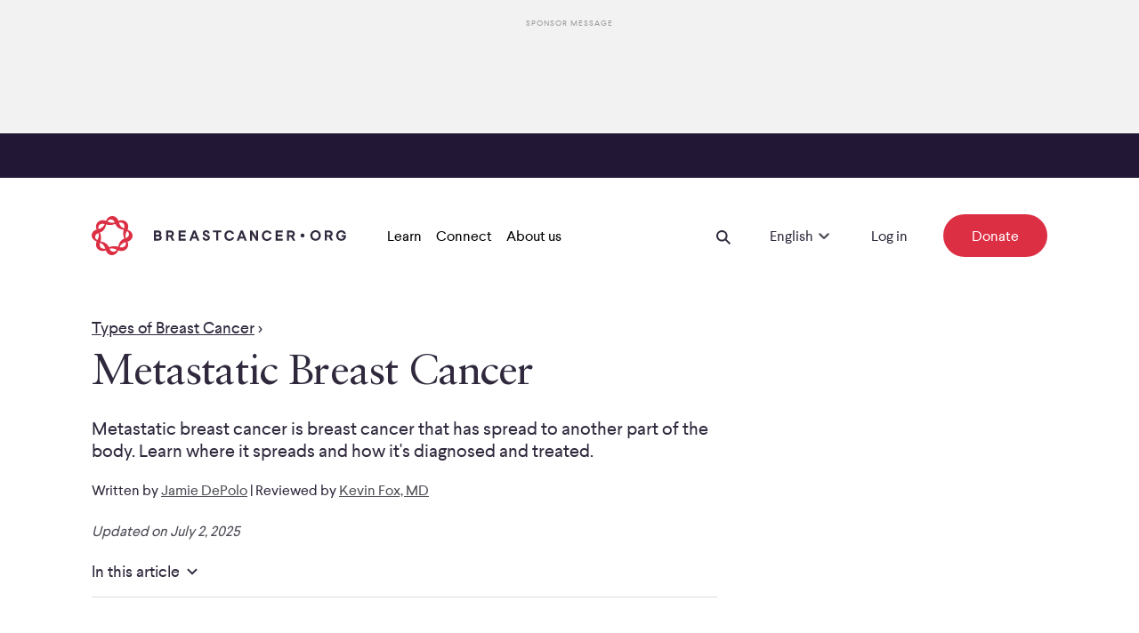

--- FILE ---
content_type: text/html; charset=utf-8
request_url: https://www.breastcancer.org/types/metastatic
body_size: 27867
content:
<!DOCTYPE html><html lang="en-US"><head><meta charSet="utf-8" data-next-head=""/><meta name="viewport" content="width=device-width" data-next-head=""/><link rel="preload" href="/_next/static/media/LarsseitW05-Regular.205b2c84.woff2" as="font" type="font/woff2" crossorigin="anonymous" data-next-head=""/><link rel="preload" href="/_next/static/media/LarsseitW05-Medium.f1812c1c.woff2" as="font" type="font/woff2" crossorigin="anonymous" data-next-head=""/><link rel="preload" href="/_next/static/media/SabonLTPro-Roman.a9a6728a.woff2" as="font" type="font/woff2" crossorigin="anonymous" data-next-head=""/><link rel="preload" href="/_next/static/media/SabonLTPro-Italic.a544cafe.woff2" as="font" type="font/woff2" crossorigin="anonymous" data-next-head=""/><link rel="apple-touch-icon" sizes="180x180" href="/apple-touch-icon.png" data-next-head=""/><link rel="icon" type="image/png" sizes="32x32" href="/favicon-32x32.png" data-next-head=""/><link rel="icon" type="image/png" sizes="16x16" href="/favicon-16x16.png" data-next-head=""/><link rel="manifest" href="/site.webmanifest" data-next-head=""/><link rel="mask-icon" href="/safari-pinned-tab.svg" color="#da3248" data-next-head=""/><meta name="msapplication-TileColor" content="#00aba9" data-next-head=""/><meta name="theme-color" content="#ffffff" data-next-head=""/><title data-next-head="">Metastatic Breast Cancer - Symptoms, Diagnosis &amp; More</title><meta name="description" content="There are treatment options and resources to help you manage metastatic, or stage IV, breast cancer and live life to the fullest." data-next-head=""/><link rel="canonical" href="https://www.breastcancer.org/types/metastatic" data-next-head=""/><link data-next-font="" rel="preconnect" href="/" crossorigin="anonymous"/><link rel="preload" href="/_next/static/chunks/64f557ec54d960a1.css?dpl=dpl_APv9skW7ACwfmHZ6ZToyuv743wWb" as="style"/><link rel="preload" href="/_next/static/chunks/18028d6026f00a19.css?dpl=dpl_APv9skW7ACwfmHZ6ZToyuv743wWb" as="style"/><link rel="preload" href="/_next/static/chunks/925e34208e5c46e9.css?dpl=dpl_APv9skW7ACwfmHZ6ZToyuv743wWb" as="style"/><link rel="preload" href="/_next/static/chunks/728ee4d827aa8dd1.css?dpl=dpl_APv9skW7ACwfmHZ6ZToyuv743wWb" as="style"/><link rel="preload" href="/_next/static/chunks/69474a373737b3b6.css?dpl=dpl_APv9skW7ACwfmHZ6ZToyuv743wWb" as="style"/><link rel="preload" href="/_next/static/chunks/0e0193d460da5727.css?dpl=dpl_APv9skW7ACwfmHZ6ZToyuv743wWb" as="style"/><link rel="preload" href="/_next/static/chunks/efae2011bd3e9c5e.css?dpl=dpl_APv9skW7ACwfmHZ6ZToyuv743wWb" as="style"/><meta name="sentry-trace" content="1872bcca99a59dbf7fb85ffcd6fd7861-232de3c05e096a53"/><meta name="baggage" content="sentry-environment=production,sentry-release=d3e56cbb58a6ea6e98ee7756af1a48551461061a,sentry-public_key=ad736b335b9e0d365dff772fac66d7c3,sentry-trace_id=1872bcca99a59dbf7fb85ffcd6fd7861,sentry-org_id=4506588419522560"/><link rel="stylesheet" href="/_next/static/chunks/64f557ec54d960a1.css?dpl=dpl_APv9skW7ACwfmHZ6ZToyuv743wWb" data-n-g=""/><link rel="stylesheet" href="/_next/static/chunks/18028d6026f00a19.css?dpl=dpl_APv9skW7ACwfmHZ6ZToyuv743wWb" data-n-g=""/><link rel="stylesheet" href="/_next/static/chunks/925e34208e5c46e9.css?dpl=dpl_APv9skW7ACwfmHZ6ZToyuv743wWb" data-n-g=""/><link rel="stylesheet" href="/_next/static/chunks/728ee4d827aa8dd1.css?dpl=dpl_APv9skW7ACwfmHZ6ZToyuv743wWb" data-n-g=""/><link rel="stylesheet" href="/_next/static/chunks/69474a373737b3b6.css?dpl=dpl_APv9skW7ACwfmHZ6ZToyuv743wWb"/><link rel="stylesheet" href="/_next/static/chunks/0e0193d460da5727.css?dpl=dpl_APv9skW7ACwfmHZ6ZToyuv743wWb"/><link rel="stylesheet" href="/_next/static/chunks/efae2011bd3e9c5e.css?dpl=dpl_APv9skW7ACwfmHZ6ZToyuv743wWb"/><noscript data-n-css=""></noscript><script defer="" noModule="" src="/_next/static/chunks/a6dad97d9634a72d.js?dpl=dpl_APv9skW7ACwfmHZ6ZToyuv743wWb"></script><script defer="" src="/_next/static/chunks/4306b2c741ae87c8.js?dpl=dpl_APv9skW7ACwfmHZ6ZToyuv743wWb"></script><script defer="" src="/_next/static/chunks/ef35f7116bc2f5f6.js?dpl=dpl_APv9skW7ACwfmHZ6ZToyuv743wWb"></script><script defer="" src="/_next/static/chunks/8b800a4d3fdeaea6.js?dpl=dpl_APv9skW7ACwfmHZ6ZToyuv743wWb"></script><script defer="" src="/_next/static/chunks/15249288688c6145.js?dpl=dpl_APv9skW7ACwfmHZ6ZToyuv743wWb"></script><script defer="" src="/_next/static/chunks/e063bd36d773bde0.js?dpl=dpl_APv9skW7ACwfmHZ6ZToyuv743wWb"></script><script defer="" src="/_next/static/chunks/14285433a7afdb56.js?dpl=dpl_APv9skW7ACwfmHZ6ZToyuv743wWb"></script><script defer="" src="/_next/static/chunks/4f891c47af153210.js?dpl=dpl_APv9skW7ACwfmHZ6ZToyuv743wWb"></script><script defer="" src="/_next/static/chunks/e650ebe45a8f3182.js?dpl=dpl_APv9skW7ACwfmHZ6ZToyuv743wWb"></script><script defer="" src="/_next/static/chunks/a4adde80f79c7b0a.js?dpl=dpl_APv9skW7ACwfmHZ6ZToyuv743wWb"></script><script defer="" src="/_next/static/chunks/cabf61f2b7e2a204.js?dpl=dpl_APv9skW7ACwfmHZ6ZToyuv743wWb"></script><script defer="" src="/_next/static/chunks/b644e9d359f41a9c.js?dpl=dpl_APv9skW7ACwfmHZ6ZToyuv743wWb"></script><script defer="" src="/_next/static/chunks/0c9b34a8bcc7fa3a.js?dpl=dpl_APv9skW7ACwfmHZ6ZToyuv743wWb"></script><script defer="" src="/_next/static/chunks/0c378b87c96e2990.js?dpl=dpl_APv9skW7ACwfmHZ6ZToyuv743wWb"></script><script defer="" src="/_next/static/chunks/93124224a863f37b.js?dpl=dpl_APv9skW7ACwfmHZ6ZToyuv743wWb"></script><script defer="" src="/_next/static/chunks/45ad5a5adc9565e4.js?dpl=dpl_APv9skW7ACwfmHZ6ZToyuv743wWb"></script><script defer="" src="/_next/static/chunks/b71763c72e0deae1.js?dpl=dpl_APv9skW7ACwfmHZ6ZToyuv743wWb"></script><script defer="" src="/_next/static/chunks/a4d337278eb13970.js?dpl=dpl_APv9skW7ACwfmHZ6ZToyuv743wWb"></script><script defer="" src="/_next/static/chunks/9a037dd6a094246f.js?dpl=dpl_APv9skW7ACwfmHZ6ZToyuv743wWb"></script><script defer="" src="/_next/static/chunks/be43ba422f4b16e2.js?dpl=dpl_APv9skW7ACwfmHZ6ZToyuv743wWb"></script><script src="/_next/static/chunks/16f070f67d164259.js?dpl=dpl_APv9skW7ACwfmHZ6ZToyuv743wWb" defer=""></script><script src="/_next/static/chunks/23c0c902955ffb6d.js?dpl=dpl_APv9skW7ACwfmHZ6ZToyuv743wWb" defer=""></script><script src="/_next/static/chunks/167cb928a7343426.js?dpl=dpl_APv9skW7ACwfmHZ6ZToyuv743wWb" defer=""></script><script src="/_next/static/chunks/4846be600bbd7a48.js?dpl=dpl_APv9skW7ACwfmHZ6ZToyuv743wWb" defer=""></script><script src="/_next/static/chunks/ec9f2170511dbba5.js?dpl=dpl_APv9skW7ACwfmHZ6ZToyuv743wWb" defer=""></script><script src="/_next/static/chunks/8a8959b0ba795d35.js?dpl=dpl_APv9skW7ACwfmHZ6ZToyuv743wWb" defer=""></script><script src="/_next/static/chunks/80d75e9c3a8ae57d.js?dpl=dpl_APv9skW7ACwfmHZ6ZToyuv743wWb" defer=""></script><script src="/_next/static/chunks/5d1aa1e4853933ce.js?dpl=dpl_APv9skW7ACwfmHZ6ZToyuv743wWb" defer=""></script><script src="/_next/static/chunks/10ec982080b668b6.js?dpl=dpl_APv9skW7ACwfmHZ6ZToyuv743wWb" defer=""></script><script src="/_next/static/chunks/ee385682998595dd.js?dpl=dpl_APv9skW7ACwfmHZ6ZToyuv743wWb" defer=""></script><script src="/_next/static/chunks/f8750275ace94aad.js?dpl=dpl_APv9skW7ACwfmHZ6ZToyuv743wWb" defer=""></script><script src="/_next/static/chunks/c7a0a9fcab552bf1.js?dpl=dpl_APv9skW7ACwfmHZ6ZToyuv743wWb" defer=""></script><script src="/_next/static/chunks/74af26559677288a.js?dpl=dpl_APv9skW7ACwfmHZ6ZToyuv743wWb" defer=""></script><script src="/_next/static/chunks/596442657ade046e.js?dpl=dpl_APv9skW7ACwfmHZ6ZToyuv743wWb" defer=""></script><script src="/_next/static/chunks/0a4788fca9dc3df9.js?dpl=dpl_APv9skW7ACwfmHZ6ZToyuv743wWb" defer=""></script><script src="/_next/static/chunks/89bc4e8797f0d327.js?dpl=dpl_APv9skW7ACwfmHZ6ZToyuv743wWb" defer=""></script><script src="/_next/static/chunks/turbopack-55af3c560ba6e19c.js?dpl=dpl_APv9skW7ACwfmHZ6ZToyuv743wWb" defer=""></script><script src="/_next/static/chunks/43a89a86dfcc49bc.js?dpl=dpl_APv9skW7ACwfmHZ6ZToyuv743wWb" defer=""></script><script src="/_next/static/chunks/04685b2353d7595e.js?dpl=dpl_APv9skW7ACwfmHZ6ZToyuv743wWb" defer=""></script><script src="/_next/static/chunks/turbopack-71857234a9daf47b.js?dpl=dpl_APv9skW7ACwfmHZ6ZToyuv743wWb" defer=""></script><script src="/_next/static/6Zc7nLMMlKNTzpnDBZQTB/_ssgManifest.js?dpl=dpl_APv9skW7ACwfmHZ6ZToyuv743wWb" defer=""></script><script src="/_next/static/6Zc7nLMMlKNTzpnDBZQTB/_buildManifest.js?dpl=dpl_APv9skW7ACwfmHZ6ZToyuv743wWb" defer=""></script></head><body><div id="__next"><div class="AdContainer-module-scss-module__Hk0BKq__aboveNavigation" aria-hidden="true"><div class="AdContainer-module-scss-module__Hk0BKq__adInnerWrapper"><div class="AdContainer-module-scss-module__Hk0BKq__advertisementTitle">Sponsor Message</div><div class="AdContainer-module-scss-module__Hk0BKq__leaderboardSlot"></div></div></div><div class="PageWrapper-module-scss-module__FJ3vkq__header PageWrapper-module-scss-module__FJ3vkq__down"><div style="display:flex;flex-direction:column"><div class="AnnouncementBar-module-scss-module__JW5nxq__container"></div><nav aria-label="Navigation" aria-hidden="false" class="NavBar-module-scss-module__06XZ0a__container"><div class="GridContainer-module-scss-module__0jx4jW__container NavBar-module-scss-module__06XZ0a__gridContainer GridContainer-module-scss-module__0jx4jW__containerFullWidth"><div class="GridItem-module-scss-module__swfZdG__item-start-1 GridItem-module-scss-module__swfZdG__item-span-1 GridItem-module-scss-module__swfZdG__item-start-md-1 GridItem-module-scss-module__swfZdG__item-span-md-1 GridItem-module-scss-module__swfZdG__item-start-lg-1 GridItem-module-scss-module__swfZdG__item-grid-1 GridItem-module-scss-module__swfZdG__item-grid-md-1 NavBar-module-scss-module__06XZ0a__logoWrapper"><a aria-label="Logo" class="Link-module-scss-module__wKC3Aq__container HomeLogo-module-scss-module__Xf-SOa__container" rel="noopener noreferrer" target="_self" href="/"><svg xmlns="http://www.w3.org/2000/svg" width="46" height="44" fill="none" viewBox="0 0 46 44" class="HomeLogo-module-scss-module__Xf-SOa__smallLogo" role="img" title="Breastcancer.org"><path fill="#DC2F44" d="M38.445 24.77c-.934-3.078-.157-5.233 1.26-7.856 4 2.817 2.263 6.612-1.26 7.856m-7.118 10.109C32.681 32 35.113 30.1 38.25 29.344c1.02 3.968-1.886 7.139-6.922 5.535m-1.566-.367c-2.788-.809-6.5-1.074-10.324.625-.91-2.06-2.504-5.386-9.532-6.657a13.27 13.27 0 0 0-.647-9.884c4.567-1.566 6.205-5.284 6.954-9.123 4.947 1.352 8.598.081 10.328-.612 1.768 3.843 4.137 5.743 9.543 6.606-1.453 4.716-.15 8.002.632 9.925-4.042 1.519-5.71 4.438-6.954 9.12m-9.674 2.273c1.722-.588 4.148-.832 8.218 1.21-1.822 2.674-6.219 3.438-8.218-1.21M9.524 29.962c2.504 1.23 4.628 2.84 5.782 6.64-4.794 1.015-7.309-2.369-5.782-6.64m-3.238-2.868c-4.28-3.02-1.929-6.874 1.267-7.88 1.282 3.239-.316 6.27-1.267 7.88M14.642 9.11c-1.328 2.953-3.938 4.845-6.922 5.556-.973-3.847 1.748-7.2 6.922-5.556m11.252-1.906c-3.09.924-5.175.217-8.222-1.203 3.168-3.996 7.106-1.859 8.221 1.203m10.555 6.837c-2.97-1.353-5.058-3.7-5.782-6.65 3.793-.809 7.454 1.305 5.782 6.65m3.938 1.386c3.175-7.907-4.67-12.892-10.338-9.963-1.58-6.374-10.886-8.097-13.922-.115C8.633 2.334 2.51 9.238 5.696 15.242c-6.187 1.26-8.847 9.99-.092 13.334-3.215 7.985 4.833 12.78 10.317 9.952 2.667 8.189 12.118 6.31 13.929.119 8.495 3.078 13.283-4.886 10.413-9.891 7.021-1.784 8.208-10.55.124-13.33"></path></svg><svg xmlns="http://www.w3.org/2000/svg" width="286" height="44" fill="none" viewBox="0 0 286 44" class="HomeLogo-module-scss-module__Xf-SOa__logo" role="img" title="Breastcancer.org"><path fill="#DC2F44" d="M38.44 24.77c-.93-3.08-.16-5.23 1.26-7.86 4 2.82 2.27 6.62-1.26 7.86m-7.11 10.11c1.35-2.88 3.79-4.78 6.92-5.54 1.02 3.97-1.89 7.14-6.92 5.54m-1.57-.37c-2.79-.81-6.5-1.07-10.32.63-.91-2.06-2.5-5.39-9.53-6.66.95-2.84 1-6.48-.65-9.88 4.57-1.57 6.2-5.28 6.95-9.12 4.95 1.35 8.6.08 10.33-.61 1.77 3.84 4.14 5.74 9.54 6.61-1.45 4.72-.15 8 .63 9.93-4.04 1.5-5.71 4.42-6.95 9.1m-9.67 2.27c1.72-.59 4.15-.83 8.22 1.21-1.83 2.68-6.22 3.44-8.22-1.21M9.52 29.96c2.5 1.23 4.63 2.84 5.78 6.64-4.79 1.02-7.3-2.37-5.78-6.64m-3.23-2.87c-4.28-3.02-1.93-6.87 1.27-7.88 1.28 3.24-.32 6.27-1.27 7.88m8.35-17.98c-1.33 2.95-3.94 4.85-6.92 5.56-.97-3.85 1.75-7.21 6.92-5.56M25.89 7.2c-3.09.93-5.17.22-8.22-1.2 3.17-4 7.11-1.86 8.22 1.2m10.56 6.84c-2.97-1.35-5.06-3.7-5.78-6.65 3.79-.81 7.45 1.3 5.78 6.65m3.94 1.39c3.18-7.91-4.67-12.89-10.34-9.96-1.58-6.37-10.89-8.1-13.92-.12C8.63 2.33 2.51 9.24 5.7 15.24c-6.19 1.26-8.85 9.99-.09 13.33-3.21 7.99 4.83 12.78 10.32 9.95 2.67 8.19 12.12 6.31 13.93.12 8.5 3.08 13.28-4.89 10.41-9.89 7.01-1.78 8.2-10.54.12-13.32"></path><path fill="#30293D" d="M236.99 24.11c1.23 0 2.22-.99 2.22-2.22s-1-2.22-2.22-2.22c-1.23 0-2.22.99-2.22 2.22 0 1.22.99 2.22 2.22 2.22M270.81 19.88c0 1.4-.73 2.51-1.97 3.08l2.47 4.66h-2.54l-2.2-4.25h-2.29v4.25h-2.22V16.25h4.92c2.27.02 3.83 1.47 3.83 3.63m-6.56-1.53v3.06h2.56c1.03 0 1.71-.5 1.71-1.51s-.66-1.55-1.71-1.55zM228.33 19.95c0 1.4-.73 2.51-1.97 3.08l2.47 4.66h-2.54l-2.2-4.25h-2.29v4.25h-2.22V16.32h4.93c2.26 0 3.82 1.46 3.82 3.63m-6.56-1.55v3.06h2.56c1.03 0 1.71-.5 1.71-1.51s-.66-1.55-1.71-1.55zM92.44 19.91c0 1.4-.73 2.51-1.97 3.08l2.47 4.66H90.4l-2.2-4.25h-2.29v4.25h-2.22V16.28h4.92c2.28.02 3.83 1.48 3.83 3.63m-6.55-1.53v3.06h2.56c1.03 0 1.71-.5 1.71-1.51s-.66-1.55-1.71-1.55zM105.72 18.38h-5.69v2.4h5.1v2.1h-5.1v2.7h5.69v2.08H97.8V16.3h7.91v2.08zM214.72 18.4h-5.69v2.4h5.1v2.1h-5.1v2.7h5.69v2.08h-7.91V16.32h7.91zM121.04 27.66h-2.42l-.94-2.51h-4.53l-.94 2.51h-2.42l4.39-11.36h2.45zm-5.85-8.02-1.35 3.56h3.11l-1.35-3.56-.21-.64zM132.44 19.4h-2.26c-.04-.91-.8-1.4-1.58-1.4-.8 0-1.46.44-1.46 1.21 0 .85.78 1.14 2.17 1.62 2.42.82 3.57 1.81 3.57 3.52 0 2.19-1.94 3.43-4.07 3.43-2.6 0-4.07-1.53-4.14-3.68h2.26c.05 1.12.78 1.67 1.92 1.72 1.01.04 1.8-.5 1.78-1.28 0-.76-.89-1.19-2.31-1.67-2.06-.66-3.43-1.58-3.43-3.47 0-2.06 1.51-3.4 3.75-3.4 2.12 0 3.69 1.14 3.8 3.4M145.86 18.26h-3.7v9.28h-2.22v-9.28h-3.7v-2.08h9.62zM160.04 20.04h-2.45c-.41-1.12-1.23-1.8-2.76-1.8-2.01 0-3.36 1.6-3.36 3.8s1.35 3.82 3.38 3.82c1.58 0 2.51-.8 2.88-1.9h2.35c-.62 2.47-2.33 3.98-5.25 3.98-3.34 0-5.69-2.51-5.69-5.9 0-3.4 2.35-5.87 5.67-5.87 2.92-.01 4.62 1.57 5.23 3.87M174.31 27.68h-2.42l-.94-2.51h-4.53l-.94 2.51h-2.42l4.39-11.36h2.45zm-5.85-8.02-1.35 3.56h3.11l-1.35-3.56-.21-.64zM187.02 27.68h-2.24l-4.44-7.32v7.32h-2.22V16.32h2.21l4.46 7.36v-7.36h2.24v11.36zM202.2 20.09h-2.45c-.41-1.12-1.23-1.8-2.76-1.8-2.01 0-3.36 1.6-3.36 3.8s1.35 3.82 3.38 3.82c1.58 0 2.51-.8 2.88-1.9h2.35c-.62 2.47-2.33 3.98-5.25 3.98-3.34 0-5.69-2.51-5.69-5.9s2.35-5.87 5.67-5.87c2.92-.01 4.63 1.58 5.23 3.87M257.51 21.87c0 3.41-2.44 5.9-5.87 5.9-3.45 0-5.88-2.51-5.88-5.9S248.2 16 251.64 16c3.43 0 5.87 2.49 5.87 5.87m-9.44 0c0 2.2 1.4 3.82 3.57 3.82 2.13 0 3.56-1.62 3.56-3.82 0-2.19-1.4-3.8-3.56-3.8-2.17.01-3.57 1.61-3.57 3.8M285.68 19.93h-2.45c-.41-1.12-1.23-1.8-2.81-1.8-1.96 0-3.31 1.6-3.31 3.8s1.35 3.82 3.41 3.82c1.64 0 2.74-.78 2.86-2.19h-2.7v-2.08h5.1v1c0 3.41-2.13 5.35-5.24 5.35-3.38 0-5.73-2.51-5.73-5.9s2.35-5.87 5.67-5.87c2.89-.01 4.59 1.58 5.2 3.87M78.27 19.54c0 1-.48 1.71-1.1 2.2.98.43 1.62 1.33 1.62 2.56 0 2.01-1.51 3.34-3.88 3.34H70V16.28h4.52c2.29.02 3.75 1.25 3.75 3.26m-6.05-1.16v2.58h2.31c.89 0 1.44-.5 1.42-1.26 0-.75-.66-1.32-1.44-1.32zm0 4.52v2.68h2.67c.94 0 1.53-.48 1.53-1.35 0-.85-.57-1.33-1.53-1.33z"></path></svg></a></div><div class="GridItem-module-scss-module__swfZdG__item-start-11 GridItem-module-scss-module__swfZdG__item-span-1 GridItem-module-scss-module__swfZdG__item-start-md-23 GridItem-module-scss-module__swfZdG__item-span-md-1 GridItem-module-scss-module__swfZdG__item-start-lg-1 GridItem-module-scss-module__swfZdG__item-span-lg-23 GridItem-module-scss-module__swfZdG__item-grid-1 GridItem-module-scss-module__swfZdG__item-grid-md-1 GridItem-module-scss-module__swfZdG__item-grid-lg-12 NavBar-module-scss-module__06XZ0a__right"><div aria-hidden="false"><button aria-label="Open Menu Button" tabindex="0" class="Button-module-scss-module__HB5Z3q__button IconButton-module-scss-module__yXm1TW__container IconButton-module-scss-module__yXm1TW__iconExtraSmallButton"><div><svg xmlns="http://www.w3.org/2000/svg" width="16" height="12" fill="none" viewBox="0 0 16 12"><path fill="#30293D" fill-rule="evenodd" d="M16 2H0V0h16zm0 5H0V5h16zm0 5H0v-2h16z" clip-rule="evenodd"></path></svg></div></button></div></div><div class="GridItem-module-scss-module__swfZdG__item-start-1 GridItem-module-scss-module__swfZdG__item-start-md-1 GridItem-module-scss-module__swfZdG__item-start-lg-3 GridItem-module-scss-module__swfZdG__item-span-lg-21 GridItem-module-scss-module__swfZdG__item-grid-lg-11 NavBar-module-scss-module__06XZ0a__desktop"><nav class="NavBar-module-scss-module__06XZ0a__desktopLeft"><div><button class="NavBar-module-scss-module__06XZ0a__desktopDefaultItem"><span class="root Typography-module-scss-module__vrMMka__bodyCopy Typography-module-scss-module__vrMMka__bodyCopy6 NavBar-module-scss-module__06XZ0a__desktopDefaultItemLabel">Learn</span></button><div class="NavBar-module-scss-module__06XZ0a__desktopMenu" style="height:0"><div class="NavBar-module-scss-module__06XZ0a__desktopMenuItem"></div></div></div><div><button class="NavBar-module-scss-module__06XZ0a__desktopDefaultItem"><span class="root Typography-module-scss-module__vrMMka__bodyCopy Typography-module-scss-module__vrMMka__bodyCopy6 NavBar-module-scss-module__06XZ0a__desktopDefaultItemLabel">Connect</span></button><div class="NavBar-module-scss-module__06XZ0a__desktopMenu" style="height:0"><div class="NavBar-module-scss-module__06XZ0a__desktopMenuItem"></div></div></div><div><button class="NavBar-module-scss-module__06XZ0a__desktopDefaultItem"><span class="root Typography-module-scss-module__vrMMka__bodyCopy Typography-module-scss-module__vrMMka__bodyCopy6 NavBar-module-scss-module__06XZ0a__desktopDefaultItemLabel">About us</span></button><div class="NavBar-module-scss-module__06XZ0a__desktopMenu" style="height:0"><div class="NavBar-module-scss-module__06XZ0a__desktopMenuItem"></div></div></div></nav><div class="NavBar-module-scss-module__06XZ0a__desktopRight"><button aria-label="Open Search Button" class="Button-module-scss-module__HB5Z3q__button NavBar-module-scss-module__06XZ0a__searchButton IconButton-module-scss-module__yXm1TW__container IconButton-module-scss-module__yXm1TW__iconExtraSmallButton"><div><svg xmlns="http://www.w3.org/2000/svg" width="16" height="16" fill="none" viewBox="0 0 16 16"><path fill="#30293D" fill-rule="evenodd" d="M9.98 11.395a6.294 6.294 0 1 1 1.414-1.414l4.602 4.601-1.414 1.414zm.607-5.101a4.294 4.294 0 1 1-8.587 0 4.294 4.294 0 0 1 8.587 0" clip-rule="evenodd"></path></svg></div></button><div class="NavBar-module-scss-module__06XZ0a__searchWrapper"></div><div class="Dropdown-module-scss-module__B7Ke_G__container NavBar-module-scss-module__06XZ0a__dropdown"><div class="Dropdown-module-scss-module__B7Ke_G__desktopOnly"><style data-emotion="css 79elbk">.css-79elbk{position:relative;}</style><div class="css-79elbk"><style data-emotion="css 7pg0cj-a11yText">.css-7pg0cj-a11yText{z-index:9999;border:0;clip:rect(1px, 1px, 1px, 1px);height:1px;width:1px;position:absolute;overflow:hidden;padding:0;white-space:nowrap;}</style><span id="react-select-languageDesktop-live-region" class="css-7pg0cj-a11yText"></span><span aria-live="polite" aria-atomic="false" aria-relevant="additions text" role="log" class="css-7pg0cj-a11yText"></span><style data-emotion="css 96oeon-control">.css-96oeon-control{-webkit-align-items:center;-webkit-box-align:center;-ms-flex-align:center;align-items:center;cursor:pointer;display:-webkit-inline-box;display:-webkit-inline-flex;display:-ms-inline-flexbox;display:inline-flex;-webkit-box-flex-wrap:wrap;-webkit-flex-wrap:wrap;-ms-flex-wrap:wrap;flex-wrap:wrap;-webkit-box-pack:justify;-webkit-justify-content:space-between;justify-content:space-between;min-height:38px;outline:0!important;position:relative;-webkit-transition:all 100ms;transition:all 100ms;background-color:transparent;border-color:hsl(0, 0%, 80%);border-radius:0;border-style:solid;border-width:1px;box-shadow:none;box-sizing:border-box;border:none;border-bottom:none;line-height:1.5;height:auto;padding-bottom:1.2rem;padding-top:0;width:100%;}.css-96oeon-control:hover{border-color:hsl(0, 0%, 70%);}.css-96oeon-control:hover{border-color:#30293D;}</style><div class="css-96oeon-control"><style data-emotion="css pubs75">.css-pubs75{-webkit-align-items:flex-end;-webkit-box-align:flex-end;-ms-flex-align:flex-end;align-items:flex-end;display:grid;-webkit-flex:1;-ms-flex:1;flex:1;-webkit-box-flex-wrap:nowrap;-webkit-flex-wrap:nowrap;-ms-flex-wrap:nowrap;flex-wrap:nowrap;-webkit-overflow-scrolling:touch;position:relative;overflow:hidden;padding:0;box-sizing:border-box;}</style><div class="css-pubs75"><style data-emotion="css 8dghig">.css-8dghig{position:relative;font-size:1.8rem;line-height:180%;font-family:Larsseit;font-weight:normal;width:100%;display:-webkit-box;display:-webkit-flex;display:-ms-flexbox;display:flex;-webkit-align-items:center;-webkit-box-align:center;-ms-flex-align:center;align-items:center;}</style><div class="css-8dghig"><div></div><span class="root Typography-module-scss-module__vrMMka__bodyCopy Typography-module-scss-module__vrMMka__bodyCopy6" aria-hidden="false">English</span></div><style data-emotion="css 1hac4vs-dummyInput">.css-1hac4vs-dummyInput{background:0;border:0;caret-color:transparent;font-size:inherit;grid-area:1/1/2/3;outline:0;padding:0;width:1px;color:transparent;left:-100px;opacity:0;position:relative;-webkit-transform:scale(.01);-moz-transform:scale(.01);-ms-transform:scale(.01);transform:scale(.01);}</style><input id="react-select-languageDesktop-input" tabindex="0" inputMode="none" aria-autocomplete="list" aria-expanded="false" aria-haspopup="true" aria-label="Select Language" role="combobox" aria-activedescendant="" aria-readonly="true" class="css-1hac4vs-dummyInput" value=""/></div><style data-emotion="css jsavr8">.css-jsavr8{-webkit-align-items:center;-webkit-box-align:center;-ms-flex-align:center;align-items:center;-webkit-align-self:center;-ms-flex-item-align:center;align-self:center;display:-webkit-box;display:-webkit-flex;display:-ms-flexbox;display:flex;-webkit-flex-shrink:0;-ms-flex-negative:0;flex-shrink:0;box-sizing:border-box;margin-top:12px;}</style><div class="css-jsavr8"><style data-emotion="css 1hyfx7x">.css-1hyfx7x{display:none;}</style><span class="css-1hyfx7x"></span><style data-emotion="css ycea4v">.css-ycea4v{-webkit-align-items:center;-webkit-box-align:center;-ms-flex-align:center;align-items:center;display:-webkit-box;display:-webkit-flex;display:-ms-flexbox;display:flex;height:2.5rem;-webkit-box-pack:center;-ms-flex-pack:center;-webkit-justify-content:center;justify-content:center;-webkit-transform:none;-moz-transform:none;-ms-transform:none;transform:none;-webkit-transition:-webkit-transform 0.2s;transition:transform 0.2s;width:2.5rem;position:relative;bottom:0;}.css-ycea4v svg{-webkit-transition:fill 0.2s;transition:fill 0.2s;fill:#504D57;}</style><div class="css-ycea4v" aria-hidden="true"><style data-emotion="css 8mmkcg">.css-8mmkcg{display:inline-block;fill:currentColor;line-height:1;stroke:currentColor;stroke-width:0;}</style><svg height="20" width="20" viewBox="0 0 20 20" aria-hidden="true" focusable="false" class="css-8mmkcg"><path d="M4.516 7.548c0.436-0.446 1.043-0.481 1.576 0l3.908 3.747 3.908-3.747c0.533-0.481 1.141-0.446 1.574 0 0.436 0.445 0.408 1.197 0 1.615-0.406 0.418-4.695 4.502-4.695 4.502-0.217 0.223-0.502 0.335-0.787 0.335s-0.57-0.112-0.789-0.335c0 0-4.287-4.084-4.695-4.502s-0.436-1.17 0-1.615z"></path></svg></div></div></div></div></div><div class="Dropdown-module-scss-module__B7Ke_G__mobileOnly"><div class="Dropdown-module-scss-module__B7Ke_G__mobile"><select aria-label="Select Language" class="Dropdown-module-scss-module__B7Ke_G__selectMobile Dropdown-module-scss-module__B7Ke_G__selectMobileNoBorder Dropdown-module-scss-module__B7Ke_G__selectMobileNav"><option value="en-US" selected="">English</option><option value="es">Español</option></select><div class="Dropdown-module-scss-module__B7Ke_G__overlay" aria-hidden="true"><span class="Dropdown-module-scss-module__B7Ke_G__overlayText">English</span><svg xmlns="http://www.w3.org/2000/svg" width="12" height="8" fill="none" viewBox="0 0 12 8" class="Dropdown-module-scss-module__B7Ke_G__selectMobileIcon"><path fill="#30293D" fill-rule="evenodd" d="M6.214 8 .428 2.215 1.843.801l4.371 4.37 4.372-4.37L12 2.215z" clip-rule="evenodd"></path></svg></div></div></div></div><a class="Link-module-scss-module__wKC3Aq__container NavBar-module-scss-module__06XZ0a__login" data-nav="main" rel="noopener noreferrer" target="_self" href="https://id.breastcancer.org/oauth/redirect?target=https%3A%2F%2Fcommunity.breastcancer.org%2Fen%2Fsso%3Ftarget%3Dhttps%3A%2F%2Fcommunity.breastcancer.org%2Fen"><span class="root Typography-module-scss-module__vrMMka__bodyCopy Typography-module-scss-module__vrMMka__bodyCopy6 Link-module-scss-module__wKC3Aq__textLink">Log in</span></a><a class="Link-module-scss-module__wKC3Aq__container Button-module-scss-module__HB5Z3q__button NavBar-module-scss-module__06XZ0a__donate TextButton-module-scss-module__OivEZW__container TextButton-module-scss-module__OivEZW__large TextButton-module-scss-module__OivEZW__red" data-nav="promo" href="?campaign=678940" rel="noopener noreferrer" target="_blank"><span><span class="">Donate</span></span></a></div></div><div class="NavBar-module-scss-module__06XZ0a__overlay NavBar-module-scss-module__06XZ0a__hasAdAbove"></div></div></nav></div></div><main aria-hidden="false" class="PageWrapper-module-scss-module__FJ3vkq__spaceNavbar"><div class="GridContainer-module-scss-module__0jx4jW__container"><div class="GridItem-module-scss-module__swfZdG__item-start-1 GridItem-module-scss-module__swfZdG__item-span-11 GridItem-module-scss-module__swfZdG__item-start-md-1 GridItem-module-scss-module__swfZdG__item-span-md-23 GridItem-module-scss-module__swfZdG__item-start-lg-1 GridItem-module-scss-module__swfZdG__item-span-lg-15 GridItem-module-scss-module__swfZdG__item-grid-6 GridItem-module-scss-module__swfZdG__item-grid-md-12 GridItem-module-scss-module__swfZdG__item-grid-lg-8 Topic-module-scss-module__lGU_za__item"><div id="topic-header" class="ArticleHeader-module-scss-module__b4lcGW__container"><div class="Breadcrumbs-module-scss-module___he7CW__wrapper"><div class="Breadcrumbs-module-scss-module___he7CW__breadcrumbs"><span><a class="Link-module-scss-module__wKC3Aq__container" rel="noopener noreferrer" target="_self" href="/types"><span class="root Typography-module-scss-module__vrMMka__bodyCopy Typography-module-scss-module__vrMMka__bodyCopy2 Link-module-scss-module__wKC3Aq__breadcrumbLink">Types of Breast Cancer</span></a><div class="root Typography-module-scss-module__vrMMka__bodyCopy Typography-module-scss-module__vrMMka__bodyCopy2 Breadcrumbs-module-scss-module___he7CW__divider"> &gt; </div></span></div></div><h1 class="root Typography-module-scss-module__vrMMka__heading Typography-module-scss-module__vrMMka__heading1 ArticleHeader-module-scss-module__b4lcGW__headline">Metastatic Breast Cancer</h1><div class="ArticleHeader-module-scss-module__b4lcGW__subheadline"><div class="root Typography-module-scss-module__vrMMka__heading Typography-module-scss-module__vrMMka__subheadline">Metastatic breast cancer is breast cancer that has spread to another part of the body. Learn where it spreads and how it&#x27;s diagnosed and treated. </div></div><span class="root Typography-module-scss-module__vrMMka__bodyCopy Typography-module-scss-module__vrMMka__bodyCopy6 BylineAdvisers-module-scss-module__jYLXuq__byline">Written by <button style="background:none;border:none;margin:0;padding:0;cursor:pointer;outline:none" class="BylineAdvisers-module-scss-module__jYLXuq__bylineLink">Jamie DePolo</button> | <!-- -->Reviewed by <button style="background:none;border:none;margin:0;padding:0;cursor:pointer;outline:none" class="BylineAdvisers-module-scss-module__jYLXuq__bylineLink">Kevin Fox, MD</button></span><p class="root Typography-module-scss-module__vrMMka__bodyCopy Typography-module-scss-module__vrMMka__bodyCopy4 LastUpdated-module-scss-module__OYc0LW__container"><span class="LastUpdated-module-scss-module__OYc0LW__updatedLabel">Updated on<!-- --> <!-- -->July 2, 2025</span></p></div><div class="SectionLinks-module-scss-module__wwyWMW__container Topic-module-scss-module__lGU_za__sectionLinks"><div><div class="GridContainer-module-scss-module__0jx4jW__container LinkListGrid-module-scss-module__N9eFVa__container GridContainer-module-scss-module__0jx4jW__containerNoPadding"><div class="GridItem-module-scss-module__swfZdG__item-start-1 GridItem-module-scss-module__swfZdG__item-span-11 GridItem-module-scss-module__swfZdG__item-start-md-1 GridItem-module-scss-module__swfZdG__item-span-md-23 GridItem-module-scss-module__swfZdG__item-start-lg-1 GridItem-module-scss-module__swfZdG__item-span-lg-23 GridItem-module-scss-module__swfZdG__item-grid-6 GridItem-module-scss-module__swfZdG__item-grid-md-12 GridItem-module-scss-module__swfZdG__item-grid-lg-12 LinkListGrid-module-scss-module__N9eFVa__title"><div class="root Typography-module-scss-module__vrMMka__bodyCopy Typography-module-scss-module__vrMMka__bodyCopy1">In this article</div><div class="LinkListGrid-module-scss-module__N9eFVa__arrowDownActive"><svg xmlns="http://www.w3.org/2000/svg" width="8" height="12" fill="none" viewBox="0 0 8 12"><path fill="#30293D" fill-rule="evenodd" d="m.4 6 5.785 5.786L7.6 10.372 3.229 6.001l4.37-4.372L6.186.215z" clip-rule="evenodd"></path></svg></div></div><div class="GridItem-module-scss-module__swfZdG__item-start-1 GridItem-module-scss-module__swfZdG__item-span-11 GridItem-module-scss-module__swfZdG__item-start-md-1 GridItem-module-scss-module__swfZdG__item-span-md-23 GridItem-module-scss-module__swfZdG__item-start-lg-1 GridItem-module-scss-module__swfZdG__item-span-lg-23 GridItem-module-scss-module__swfZdG__item-grid-6 GridItem-module-scss-module__swfZdG__item-grid-md-12 GridItem-module-scss-module__swfZdG__item-grid-lg-12 LinkListGrid-module-scss-module__N9eFVa__links"><div class="GridContainer-module-scss-module__0jx4jW__container GridContainer-module-scss-module__0jx4jW__containerNoPadding GridContainer-module-scss-module__0jx4jW__colSpanContainer"><div class="GridItem-module-scss-module__swfZdG__item-spanOnly-6 GridItem-module-scss-module__swfZdG__item-spanOnly-md-6 GridItem-module-scss-module__swfZdG__item-spanOnly-lg-6 LinkListGrid-module-scss-module__N9eFVa__item"><div><a class="Link-module-scss-module__wKC3Aq__container Link-module-scss-module__wKC3Aq__linkWithIcon Link-module-scss-module__wKC3Aq__row LinkListGrid-module-scss-module__N9eFVa__link" rel="noopener noreferrer" target="_self" href="/types/metastatic#section-what-is-metastatic-breast-cancer"><span class="root Typography-module-scss-module__vrMMka__bodyCopy Typography-module-scss-module__vrMMka__bodyCopy4 Link-module-scss-module__wKC3Aq__textLink">What is metastatic breast cancer?</span><span class="Link-module-scss-module__wKC3Aq__icon"></span></a></div></div><div class="GridItem-module-scss-module__swfZdG__item-spanOnly-6 GridItem-module-scss-module__swfZdG__item-spanOnly-md-6 GridItem-module-scss-module__swfZdG__item-spanOnly-lg-6 LinkListGrid-module-scss-module__N9eFVa__item"><div><a class="Link-module-scss-module__wKC3Aq__container Link-module-scss-module__wKC3Aq__linkWithIcon Link-module-scss-module__wKC3Aq__row LinkListGrid-module-scss-module__N9eFVa__link" rel="noopener noreferrer" target="_self" href="/types/metastatic#section-symptoms-of-metastatic-breast-cancer"><span class="root Typography-module-scss-module__vrMMka__bodyCopy Typography-module-scss-module__vrMMka__bodyCopy4 Link-module-scss-module__wKC3Aq__textLink">Symptoms of metastatic breast cancer</span><span class="Link-module-scss-module__wKC3Aq__icon"></span></a></div></div><div class="GridItem-module-scss-module__swfZdG__item-spanOnly-6 GridItem-module-scss-module__swfZdG__item-spanOnly-md-6 GridItem-module-scss-module__swfZdG__item-spanOnly-lg-6 LinkListGrid-module-scss-module__N9eFVa__item"><div><a class="Link-module-scss-module__wKC3Aq__container Link-module-scss-module__wKC3Aq__linkWithIcon Link-module-scss-module__wKC3Aq__row LinkListGrid-module-scss-module__N9eFVa__link" rel="noopener noreferrer" target="_self" href="/types/metastatic#section-diagnosing-metastatic-breast-cancer"><span class="root Typography-module-scss-module__vrMMka__bodyCopy Typography-module-scss-module__vrMMka__bodyCopy4 Link-module-scss-module__wKC3Aq__textLink">Diagnosing metastatic breast cancer</span><span class="Link-module-scss-module__wKC3Aq__icon"></span></a></div></div><div class="GridItem-module-scss-module__swfZdG__item-spanOnly-6 GridItem-module-scss-module__swfZdG__item-spanOnly-md-6 GridItem-module-scss-module__swfZdG__item-spanOnly-lg-6 LinkListGrid-module-scss-module__N9eFVa__item"><div><a class="Link-module-scss-module__wKC3Aq__container Link-module-scss-module__wKC3Aq__linkWithIcon Link-module-scss-module__wKC3Aq__row LinkListGrid-module-scss-module__N9eFVa__link" rel="noopener noreferrer" target="_self" href="/types/metastatic#section-where-can-metastatic-breast-cancer-spread"><span class="root Typography-module-scss-module__vrMMka__bodyCopy Typography-module-scss-module__vrMMka__bodyCopy4 Link-module-scss-module__wKC3Aq__textLink">Where can metastatic breast cancer spread?</span><span class="Link-module-scss-module__wKC3Aq__icon"></span></a></div></div><div class="GridItem-module-scss-module__swfZdG__item-spanOnly-6 GridItem-module-scss-module__swfZdG__item-spanOnly-md-6 GridItem-module-scss-module__swfZdG__item-spanOnly-lg-6 LinkListGrid-module-scss-module__N9eFVa__item"><div><a class="Link-module-scss-module__wKC3Aq__container Link-module-scss-module__wKC3Aq__linkWithIcon Link-module-scss-module__wKC3Aq__row LinkListGrid-module-scss-module__N9eFVa__link" rel="noopener noreferrer" target="_self" href="/types/metastatic#section-oligometastatic-breast-cancer"><span class="root Typography-module-scss-module__vrMMka__bodyCopy Typography-module-scss-module__vrMMka__bodyCopy4 Link-module-scss-module__wKC3Aq__textLink">Oligometastatic breast cancer</span><span class="Link-module-scss-module__wKC3Aq__icon"></span></a></div></div><div class="GridItem-module-scss-module__swfZdG__item-spanOnly-6 GridItem-module-scss-module__swfZdG__item-spanOnly-md-6 GridItem-module-scss-module__swfZdG__item-spanOnly-lg-6 LinkListGrid-module-scss-module__N9eFVa__item"><div><a class="Link-module-scss-module__wKC3Aq__container Link-module-scss-module__wKC3Aq__linkWithIcon Link-module-scss-module__wKC3Aq__row LinkListGrid-module-scss-module__N9eFVa__link" rel="noopener noreferrer" target="_self" href="/types/metastatic#section-treatment-for-metastatic-breast-cancer"><span class="root Typography-module-scss-module__vrMMka__bodyCopy Typography-module-scss-module__vrMMka__bodyCopy4 Link-module-scss-module__wKC3Aq__textLink">Treatment for metastatic breast cancer</span><span class="Link-module-scss-module__wKC3Aq__icon"></span></a></div></div><div class="GridItem-module-scss-module__swfZdG__item-spanOnly-6 GridItem-module-scss-module__swfZdG__item-spanOnly-md-6 GridItem-module-scss-module__swfZdG__item-spanOnly-lg-6 LinkListGrid-module-scss-module__N9eFVa__item"><div><a class="Link-module-scss-module__wKC3Aq__container Link-module-scss-module__wKC3Aq__linkWithIcon Link-module-scss-module__wKC3Aq__row LinkListGrid-module-scss-module__N9eFVa__link" rel="noopener noreferrer" target="_self" href="/types/metastatic#section-living-with-metastatic-breast-cancer"><span class="root Typography-module-scss-module__vrMMka__bodyCopy Typography-module-scss-module__vrMMka__bodyCopy4 Link-module-scss-module__wKC3Aq__textLink">Living with metastatic breast cancer</span><span class="Link-module-scss-module__wKC3Aq__icon"></span></a></div></div><div class="GridItem-module-scss-module__swfZdG__item-spanOnly-6 GridItem-module-scss-module__swfZdG__item-spanOnly-md-6 GridItem-module-scss-module__swfZdG__item-spanOnly-lg-6 LinkListGrid-module-scss-module__N9eFVa__item"><div><a class="Link-module-scss-module__wKC3Aq__container Link-module-scss-module__wKC3Aq__linkWithIcon Link-module-scss-module__wKC3Aq__row LinkListGrid-module-scss-module__N9eFVa__link" rel="noopener noreferrer" target="_self" href="/types/metastatic#section-sexuality-and-metastatic-breast-cancer"><span class="root Typography-module-scss-module__vrMMka__bodyCopy Typography-module-scss-module__vrMMka__bodyCopy4 Link-module-scss-module__wKC3Aq__textLink">Sexuality and metastatic breast cancer</span><span class="Link-module-scss-module__wKC3Aq__icon"></span></a></div></div><div class="GridItem-module-scss-module__swfZdG__item-spanOnly-6 GridItem-module-scss-module__swfZdG__item-spanOnly-md-6 GridItem-module-scss-module__swfZdG__item-spanOnly-lg-6 LinkListGrid-module-scss-module__N9eFVa__item"><div><a class="Link-module-scss-module__wKC3Aq__container Link-module-scss-module__wKC3Aq__linkWithIcon Link-module-scss-module__wKC3Aq__row LinkListGrid-module-scss-module__N9eFVa__link" rel="noopener noreferrer" target="_self" href="/types/metastatic#section-planning-ahead-for-end-of-life"><span class="root Typography-module-scss-module__vrMMka__bodyCopy Typography-module-scss-module__vrMMka__bodyCopy4 Link-module-scss-module__wKC3Aq__textLink">Planning ahead for end of life</span><span class="Link-module-scss-module__wKC3Aq__icon"></span></a></div></div><div class="GridItem-module-scss-module__swfZdG__item-spanOnly-6 GridItem-module-scss-module__swfZdG__item-spanOnly-md-6 GridItem-module-scss-module__swfZdG__item-spanOnly-lg-6 LinkListGrid-module-scss-module__N9eFVa__item"><div><a class="Link-module-scss-module__wKC3Aq__container Link-module-scss-module__wKC3Aq__linkWithIcon Link-module-scss-module__wKC3Aq__row LinkListGrid-module-scss-module__N9eFVa__link" rel="noopener noreferrer" target="_self" href="/types/metastatic#section-more-metastatic-breast-cancer-resources"><span class="root Typography-module-scss-module__vrMMka__bodyCopy Typography-module-scss-module__vrMMka__bodyCopy4 Link-module-scss-module__wKC3Aq__textLink">More metastatic breast cancer resources</span><span class="Link-module-scss-module__wKC3Aq__icon"></span></a></div></div></div></div></div></div></div><div class="AdContainer-module-scss-module__Hk0BKq__underHeader AdContainer-module-scss-module__Hk0BKq__hideOnLarge" aria-hidden="true"><div class="AdContainer-module-scss-module__Hk0BKq__adInnerWrapper"><div class="AdContainer-module-scss-module__Hk0BKq__advertisementTitle">Sponsor Message</div><div class="AdContainer-module-scss-module__Hk0BKq__multiSizeSlot"></div></div></div><div><div><div class="ProgressBar-module-scss-module__4KD8dG__progressBar"><span class="ProgressBar-module-scss-module__4KD8dG__line" style="transform:translateX(-100%)"></span></div><div class="AdsContent"><div class="AdContainer_placeholder AdContainer-module-scss-module__Hk0BKq__placeholder" aria-hidden="true"><div class="AdContainer-module-scss-module__Hk0BKq__adInnerWrapper"><div class="AdContainer-module-scss-module__Hk0BKq__advertisementTitle">Sponsor Message</div><div class="AdContainer-module-scss-module__Hk0BKq__contentSlot"></div></div></div><div id="section-what-is-metastatic-breast-cancer" class="RichTextContentSections-module-scss-module__-DObdW__heading2"><h2 class="root Typography-module-scss-module__vrMMka__heading Typography-module-scss-module__vrMMka__heading4 SectionHeader-module-scss-module__p5GQAq__sectionHeaderHeading">What is metastatic breast cancer?</h2></div><div class="AdContainer_placeholder AdContainer-module-scss-module__Hk0BKq__placeholder" aria-hidden="true"><div class="AdContainer-module-scss-module__Hk0BKq__adInnerWrapper"><div class="AdContainer-module-scss-module__Hk0BKq__advertisementTitle">Sponsor Message</div><div class="AdContainer-module-scss-module__Hk0BKq__contentSlot"></div></div></div><p class="root Typography-module-scss-module__vrMMka__bodyCopy Typography-module-scss-module__vrMMka__bodyCopy2 RichTextContentSections-module-scss-module__-DObdW__paragraph">Metastatic breast cancer — also called stage IV breast cancer — is breast cancer that has spread to another part of the body, most commonly the bones, lungs, brain, or liver.</p><div class="AdContainer_placeholder AdContainer-module-scss-module__Hk0BKq__placeholder" aria-hidden="true"><div class="AdContainer-module-scss-module__Hk0BKq__adInnerWrapper"><div class="AdContainer-module-scss-module__Hk0BKq__advertisementTitle">Sponsor Message</div><div class="AdContainer-module-scss-module__Hk0BKq__contentSlot"></div></div></div><p class="root Typography-module-scss-module__vrMMka__bodyCopy Typography-module-scss-module__vrMMka__bodyCopy2 RichTextContentSections-module-scss-module__-DObdW__paragraph">The process of cancer spreading is called metastasis. Metastasis happens when cancer cells break away from the original tumor in the breast and travel to other parts of the body. These cancer cells travel through the bloodstream or the <a class="Link-module-scss-module__wKC3Aq__container" rel="noopener noreferrer" target="_self" href="/treatment-side-effects/lymphedema/lymphatic-system"><span class="root Typography-module-scss-module__vrMMka__bodyCopy Typography-module-scss-module__vrMMka__bodyCopy2 Link-module-scss-module__wKC3Aq__inlineLink">lymphatic system</span></a> (the network of lymph nodes and vessels that removes bacteria, viruses, and cell waste).</p><div class="AdContainer_placeholder AdContainer-module-scss-module__Hk0BKq__placeholder" aria-hidden="true"><div class="AdContainer-module-scss-module__Hk0BKq__adInnerWrapper"><div class="AdContainer-module-scss-module__Hk0BKq__advertisementTitle">Sponsor Message</div><div class="AdContainer-module-scss-module__Hk0BKq__contentSlot"></div></div></div><p class="root Typography-module-scss-module__vrMMka__bodyCopy Typography-module-scss-module__vrMMka__bodyCopy2 RichTextContentSections-module-scss-module__-DObdW__paragraph">Breast cancer can come back in another part of the body months or years after the original diagnosis and treatment. This is called metastatic recurrence or distant recurrence. Nearly 30% of women diagnosed with early-stage breast cancer develop metastatic disease. Because there are so few cases of male breast cancer, it&#x27;s not clear how many of these breast cancers metastasize, but men are also diagnosed with metastatic breast cancer.</p><div class="AdContainer_placeholder AdContainer-module-scss-module__Hk0BKq__placeholder" aria-hidden="true"><div class="AdContainer-module-scss-module__Hk0BKq__adInnerWrapper"><div class="AdContainer-module-scss-module__Hk0BKq__advertisementTitle">Sponsor Message</div><div class="AdContainer-module-scss-module__Hk0BKq__contentSlot"></div></div></div><p class="root Typography-module-scss-module__vrMMka__bodyCopy Typography-module-scss-module__vrMMka__bodyCopy2 RichTextContentSections-module-scss-module__-DObdW__paragraph">Although most people don’t have stage IV breast cancer when first diagnosed, up to 10% do. When the first diagnosis of breast cancer is metastatic, it is called de novo metastatic breast cancer. This means that the cancer has already spread to another part of the body.</p><div class="AdContainer_placeholder AdContainer-module-scss-module__Hk0BKq__placeholder" aria-hidden="true"><div class="AdContainer-module-scss-module__Hk0BKq__adInnerWrapper"><div class="AdContainer-module-scss-module__Hk0BKq__advertisementTitle">Sponsor Message</div><div class="AdContainer-module-scss-module__Hk0BKq__contentSlot"></div></div></div><p class="root Typography-module-scss-module__vrMMka__bodyCopy Typography-module-scss-module__vrMMka__bodyCopy2 RichTextContentSections-module-scss-module__-DObdW__paragraph">Metastatic breast cancer is made up of cells from the original tumor that developed in the breast. So if breast cancer spreads to the bone, the metastatic tumor in the bone is made up of breast cancer cells, not bone cancer cells.</p><div class="AdContainer_placeholder AdContainer-module-scss-module__Hk0BKq__placeholder" aria-hidden="true"><div class="AdContainer-module-scss-module__Hk0BKq__adInnerWrapper"><div class="AdContainer-module-scss-module__Hk0BKq__advertisementTitle">Sponsor Message</div><div class="AdContainer-module-scss-module__Hk0BKq__contentSlot"></div></div></div><p class="root Typography-module-scss-module__vrMMka__bodyCopy Typography-module-scss-module__vrMMka__bodyCopy2 RichTextContentSections-module-scss-module__-DObdW__paragraph">Being diagnosed with metastatic breast cancer can be overwhelming. You may feel angry, scared, stressed, or all these feelings. Some people may question the cancer treatments they had or be mad at their doctors or themselves for not being able to cure the disease. Others may deal with a diagnosis of metastatic breast cancer in a matter-of-fact way. There is no right or wrong way to come to terms with the diagnosis. You need to do and feel what’s best for you and your situation.</p><a class="Link-module-scss-module__wKC3Aq__container SectionLink-module-scss-module__2cXsTq__sectionLink RichTextContentSections-module-scss-module__-DObdW__sectionLink" rel="noopener noreferrer" target="_self" href="/videos/helpful-resources-for-metastatic-breast-cancer"><div class="Divider-module-scss-module__Y-81RW__divider Divider-module-scss-module__Y-81RW__light"> </div><div class="SectionLink-module-scss-module__2cXsTq__sectionLinkContentWrapper"><div class="SectionLink-module-scss-module__2cXsTq__image"><span style="box-sizing:border-box;display:block;overflow:hidden;width:initial;height:initial;background:none;opacity:1;border:0;margin:0;padding:0;position:relative"><span style="box-sizing:border-box;display:block;width:initial;height:initial;background:none;opacity:1;border:0;margin:0;padding:0;padding-top:100%"></span><img alt="Metastatic Breast Cancer Resources" src="[data-uri]" decoding="async" data-nimg="responsive" style="position:absolute;top:0;left:0;bottom:0;right:0;box-sizing:border-box;padding:0;border:none;margin:auto;display:block;width:0;height:0;min-width:100%;max-width:100%;min-height:100%;max-height:100%;object-fit:fill"/><noscript><img alt="Metastatic Breast Cancer Resources" loading="lazy" decoding="async" data-nimg="responsive" style="position:absolute;top:0;left:0;bottom:0;right:0;box-sizing:border-box;padding:0;border:none;margin:auto;display:block;width:0;height:0;min-width:100%;max-width:100%;min-height:100%;max-height:100%;object-fit:fill" sizes="100vw" srcSet="/_next/image?url=https%3A%2F%2Fimages.ctfassets.net%2Fzzorm7zihro2%2F6fpXhKdzO2g3Kf3ZljcpPr%2Fe7b24c3b529b313f638c6cb95bf2e622%2F01_breastcancer.org-HL-metastatic-breast-cancer-support-video_20210121.png&amp;w=640&amp;q=75 640w, /_next/image?url=https%3A%2F%2Fimages.ctfassets.net%2Fzzorm7zihro2%2F6fpXhKdzO2g3Kf3ZljcpPr%2Fe7b24c3b529b313f638c6cb95bf2e622%2F01_breastcancer.org-HL-metastatic-breast-cancer-support-video_20210121.png&amp;w=750&amp;q=75 750w, /_next/image?url=https%3A%2F%2Fimages.ctfassets.net%2Fzzorm7zihro2%2F6fpXhKdzO2g3Kf3ZljcpPr%2Fe7b24c3b529b313f638c6cb95bf2e622%2F01_breastcancer.org-HL-metastatic-breast-cancer-support-video_20210121.png&amp;w=828&amp;q=75 828w, /_next/image?url=https%3A%2F%2Fimages.ctfassets.net%2Fzzorm7zihro2%2F6fpXhKdzO2g3Kf3ZljcpPr%2Fe7b24c3b529b313f638c6cb95bf2e622%2F01_breastcancer.org-HL-metastatic-breast-cancer-support-video_20210121.png&amp;w=1080&amp;q=75 1080w, /_next/image?url=https%3A%2F%2Fimages.ctfassets.net%2Fzzorm7zihro2%2F6fpXhKdzO2g3Kf3ZljcpPr%2Fe7b24c3b529b313f638c6cb95bf2e622%2F01_breastcancer.org-HL-metastatic-breast-cancer-support-video_20210121.png&amp;w=1200&amp;q=75 1200w, /_next/image?url=https%3A%2F%2Fimages.ctfassets.net%2Fzzorm7zihro2%2F6fpXhKdzO2g3Kf3ZljcpPr%2Fe7b24c3b529b313f638c6cb95bf2e622%2F01_breastcancer.org-HL-metastatic-breast-cancer-support-video_20210121.png&amp;w=1920&amp;q=75 1920w, /_next/image?url=https%3A%2F%2Fimages.ctfassets.net%2Fzzorm7zihro2%2F6fpXhKdzO2g3Kf3ZljcpPr%2Fe7b24c3b529b313f638c6cb95bf2e622%2F01_breastcancer.org-HL-metastatic-breast-cancer-support-video_20210121.png&amp;w=2048&amp;q=75 2048w, /_next/image?url=https%3A%2F%2Fimages.ctfassets.net%2Fzzorm7zihro2%2F6fpXhKdzO2g3Kf3ZljcpPr%2Fe7b24c3b529b313f638c6cb95bf2e622%2F01_breastcancer.org-HL-metastatic-breast-cancer-support-video_20210121.png&amp;w=3840&amp;q=75 3840w" src="/_next/image?url=https%3A%2F%2Fimages.ctfassets.net%2Fzzorm7zihro2%2F6fpXhKdzO2g3Kf3ZljcpPr%2Fe7b24c3b529b313f638c6cb95bf2e622%2F01_breastcancer.org-HL-metastatic-breast-cancer-support-video_20210121.png&amp;w=3840&amp;q=75"/></noscript></span></div><div class="SectionLink-module-scss-module__2cXsTq__sectionLinkTextWrapper"><div class="root Typography-module-scss-module__vrMMka__bodyCopy Typography-module-scss-module__vrMMka__eyebrow SectionLink-module-scss-module__2cXsTq__eyebrow">Watch</div><div class="root Typography-module-scss-module__vrMMka__bodyCopy Typography-module-scss-module__vrMMka__bodyCopy4 SectionLink-module-scss-module__2cXsTq__linkText">Metastatic Breast Cancer Resources</div></div><div class="SectionLink-module-scss-module__2cXsTq__icon"><svg xmlns="http://www.w3.org/2000/svg" width="16" height="16" fill="none" viewBox="0 0 16 16"><path fill="#30293D" fill-rule="evenodd" d="M16 8 8 0 6.588 1.413 12.173 7H0v2h12.172l-5.587 5.587L8 16z" clip-rule="evenodd"></path></svg></div></div><div class="Divider-module-scss-module__Y-81RW__divider Divider-module-scss-module__Y-81RW__light"> </div></a><div class="AdContainer_placeholder AdContainer-module-scss-module__Hk0BKq__placeholder" aria-hidden="true"><div class="AdContainer-module-scss-module__Hk0BKq__adInnerWrapper"><div class="AdContainer-module-scss-module__Hk0BKq__advertisementTitle">Sponsor Message</div><div class="AdContainer-module-scss-module__Hk0BKq__contentSlot"></div></div></div><p class="root Typography-module-scss-module__vrMMka__bodyCopy Typography-module-scss-module__vrMMka__bodyCopy2 RichTextContentSections-module-scss-module__-DObdW__paragraph">Keep in mind that metastatic disease is <i>not</i> hopeless. Many people live long, productive lives with stage IV breast cancer. There are a variety of treatment options for metastatic breast cancer, and new medicines are being tested every day. More and more people are living life to the fullest while receiving treatment for metastatic breast cancer.</p><div class="AdContainer_placeholder AdContainer-module-scss-module__Hk0BKq__placeholder" aria-hidden="true"><div class="AdContainer-module-scss-module__Hk0BKq__adInnerWrapper"><div class="AdContainer-module-scss-module__Hk0BKq__advertisementTitle">Sponsor Message</div><div class="AdContainer-module-scss-module__Hk0BKq__contentSlot"></div></div></div><p class="root Typography-module-scss-module__vrMMka__bodyCopy Typography-module-scss-module__vrMMka__bodyCopy2 RichTextContentSections-module-scss-module__-DObdW__paragraph">While there is no cure for metastatic breast cancer, treatment may control it for a number of years. If one treatment stops working, there is almost always another you can try. The cancer can be active sometimes and then go into remission at other times. Many different treatments — alone, in combination, or in sequence — are often used. Depending on the situation, your doctor may recommend taking a break in treatment when the disease is under control and you are feeling good.</p><div class="AdContainer_placeholder AdContainer-module-scss-module__Hk0BKq__placeholder" aria-hidden="true"><div class="AdContainer-module-scss-module__Hk0BKq__adInnerWrapper"><div class="AdContainer-module-scss-module__Hk0BKq__advertisementTitle">Sponsor Message</div><div class="AdContainer-module-scss-module__Hk0BKq__contentSlot"></div></div></div><div id="section-symptoms-of-metastatic-breast-cancer" class="RichTextContentSections-module-scss-module__-DObdW__heading2"><h2 class="root Typography-module-scss-module__vrMMka__heading Typography-module-scss-module__vrMMka__heading4 SectionHeader-module-scss-module__p5GQAq__sectionHeaderHeading">Symptoms of metastatic breast cancer</h2></div><div class="AdContainer_placeholder AdContainer-module-scss-module__Hk0BKq__placeholder" aria-hidden="true"><div class="AdContainer-module-scss-module__Hk0BKq__adInnerWrapper"><div class="AdContainer-module-scss-module__Hk0BKq__advertisementTitle">Sponsor Message</div><div class="AdContainer-module-scss-module__Hk0BKq__contentSlot"></div></div></div><p class="root Typography-module-scss-module__vrMMka__bodyCopy Typography-module-scss-module__vrMMka__bodyCopy2 RichTextContentSections-module-scss-module__-DObdW__paragraph">Metastatic breast cancer symptoms can be very different depending on the cancer’s location, but signs of metastatic breast cancer may include:</p><div class="AdContainer_placeholder AdContainer-module-scss-module__Hk0BKq__placeholder" aria-hidden="true"><div class="AdContainer-module-scss-module__Hk0BKq__adInnerWrapper"><div class="AdContainer-module-scss-module__Hk0BKq__advertisementTitle">Sponsor Message</div><div class="AdContainer-module-scss-module__Hk0BKq__contentSlot"></div></div></div><ul class="RichTextContentSections-module-scss-module__-DObdW__list RichTextContentSections-module-scss-module__-DObdW__listUnordered"><li class="root Typography-module-scss-module__vrMMka__bodyCopy Typography-module-scss-module__vrMMka__bodyCopy2 RichTextContentSections-module-scss-module__-DObdW__listItem"><div class="AdContainer_placeholder AdContainer-module-scss-module__Hk0BKq__placeholder" aria-hidden="true"><div class="AdContainer-module-scss-module__Hk0BKq__adInnerWrapper"><div class="AdContainer-module-scss-module__Hk0BKq__advertisementTitle">Sponsor Message</div><div class="AdContainer-module-scss-module__Hk0BKq__contentSlot"></div></div></div><p class="root Typography-module-scss-module__vrMMka__bodyCopy Typography-module-scss-module__vrMMka__bodyCopy2 RichTextContentSections-module-scss-module__-DObdW__paragraph">back, bone, or joint <a class="Link-module-scss-module__wKC3Aq__container" rel="noopener noreferrer" target="_self" href="/treatment-side-effects/pain"><span class="root Typography-module-scss-module__vrMMka__bodyCopy Typography-module-scss-module__vrMMka__bodyCopy2 Link-module-scss-module__wKC3Aq__inlineLink">pain</span></a> that does not go away</p></li><li class="root Typography-module-scss-module__vrMMka__bodyCopy Typography-module-scss-module__vrMMka__bodyCopy2 RichTextContentSections-module-scss-module__-DObdW__listItem"><div class="AdContainer_placeholder AdContainer-module-scss-module__Hk0BKq__placeholder" aria-hidden="true"><div class="AdContainer-module-scss-module__Hk0BKq__adInnerWrapper"><div class="AdContainer-module-scss-module__Hk0BKq__advertisementTitle">Sponsor Message</div><div class="AdContainer-module-scss-module__Hk0BKq__contentSlot"></div></div></div><p class="root Typography-module-scss-module__vrMMka__bodyCopy Typography-module-scss-module__vrMMka__bodyCopy2 RichTextContentSections-module-scss-module__-DObdW__paragraph">difficulty urinating (either incontinence or not being able to go), which can be a sign that the cancer is pinching nerves in your back</p></li><li class="root Typography-module-scss-module__vrMMka__bodyCopy Typography-module-scss-module__vrMMka__bodyCopy2 RichTextContentSections-module-scss-module__-DObdW__listItem"><div class="AdContainer_placeholder AdContainer-module-scss-module__Hk0BKq__placeholder" aria-hidden="true"><div class="AdContainer-module-scss-module__Hk0BKq__adInnerWrapper"><div class="AdContainer-module-scss-module__Hk0BKq__advertisementTitle">Sponsor Message</div><div class="AdContainer-module-scss-module__Hk0BKq__contentSlot"></div></div></div><p class="root Typography-module-scss-module__vrMMka__bodyCopy Typography-module-scss-module__vrMMka__bodyCopy2 RichTextContentSections-module-scss-module__-DObdW__paragraph"><a class="Link-module-scss-module__wKC3Aq__container" rel="noopener noreferrer" target="_self" href="/treatment-side-effects/numbness"><span class="root Typography-module-scss-module__vrMMka__bodyCopy Typography-module-scss-module__vrMMka__bodyCopy2 Link-module-scss-module__wKC3Aq__inlineLink">numbness</span></a> or <a class="Link-module-scss-module__wKC3Aq__container" rel="noopener noreferrer" target="_self" href="/treatment-side-effects/weakness"><span class="root Typography-module-scss-module__vrMMka__bodyCopy Typography-module-scss-module__vrMMka__bodyCopy2 Link-module-scss-module__wKC3Aq__inlineLink">weakness</span></a> anywhere in your body</p></li><li class="root Typography-module-scss-module__vrMMka__bodyCopy Typography-module-scss-module__vrMMka__bodyCopy2 RichTextContentSections-module-scss-module__-DObdW__listItem"><div class="AdContainer_placeholder AdContainer-module-scss-module__Hk0BKq__placeholder" aria-hidden="true"><div class="AdContainer-module-scss-module__Hk0BKq__adInnerWrapper"><div class="AdContainer-module-scss-module__Hk0BKq__advertisementTitle">Sponsor Message</div><div class="AdContainer-module-scss-module__Hk0BKq__contentSlot"></div></div></div><p class="root Typography-module-scss-module__vrMMka__bodyCopy Typography-module-scss-module__vrMMka__bodyCopy2 RichTextContentSections-module-scss-module__-DObdW__paragraph">a constant dry <a class="Link-module-scss-module__wKC3Aq__container" rel="noopener noreferrer" target="_self" href="/treatment-side-effects/coughing"><span class="root Typography-module-scss-module__vrMMka__bodyCopy Typography-module-scss-module__vrMMka__bodyCopy2 Link-module-scss-module__wKC3Aq__inlineLink">cough</span></a></p></li><li class="root Typography-module-scss-module__vrMMka__bodyCopy Typography-module-scss-module__vrMMka__bodyCopy2 RichTextContentSections-module-scss-module__-DObdW__listItem"><div class="AdContainer_placeholder AdContainer-module-scss-module__Hk0BKq__placeholder" aria-hidden="true"><div class="AdContainer-module-scss-module__Hk0BKq__adInnerWrapper"><div class="AdContainer-module-scss-module__Hk0BKq__advertisementTitle">Sponsor Message</div><div class="AdContainer-module-scss-module__Hk0BKq__contentSlot"></div></div></div><p class="root Typography-module-scss-module__vrMMka__bodyCopy Typography-module-scss-module__vrMMka__bodyCopy2 RichTextContentSections-module-scss-module__-DObdW__paragraph">shortness of breath or <a class="Link-module-scss-module__wKC3Aq__container" rel="noopener noreferrer" target="_self" href="/treatment-side-effects/breathing-problems"><span class="root Typography-module-scss-module__vrMMka__bodyCopy Typography-module-scss-module__vrMMka__bodyCopy2 Link-module-scss-module__wKC3Aq__inlineLink">difficulty breathing</span></a></p></li><li class="root Typography-module-scss-module__vrMMka__bodyCopy Typography-module-scss-module__vrMMka__bodyCopy2 RichTextContentSections-module-scss-module__-DObdW__listItem"><div class="AdContainer_placeholder AdContainer-module-scss-module__Hk0BKq__placeholder" aria-hidden="true"><div class="AdContainer-module-scss-module__Hk0BKq__adInnerWrapper"><div class="AdContainer-module-scss-module__Hk0BKq__advertisementTitle">Sponsor Message</div><div class="AdContainer-module-scss-module__Hk0BKq__contentSlot"></div></div></div><p class="root Typography-module-scss-module__vrMMka__bodyCopy Typography-module-scss-module__vrMMka__bodyCopy2 RichTextContentSections-module-scss-module__-DObdW__paragraph">chest pain</p></li><li class="root Typography-module-scss-module__vrMMka__bodyCopy Typography-module-scss-module__vrMMka__bodyCopy2 RichTextContentSections-module-scss-module__-DObdW__listItem"><div class="AdContainer_placeholder AdContainer-module-scss-module__Hk0BKq__placeholder" aria-hidden="true"><div class="AdContainer-module-scss-module__Hk0BKq__adInnerWrapper"><div class="AdContainer-module-scss-module__Hk0BKq__advertisementTitle">Sponsor Message</div><div class="AdContainer-module-scss-module__Hk0BKq__contentSlot"></div></div></div><p class="root Typography-module-scss-module__vrMMka__bodyCopy Typography-module-scss-module__vrMMka__bodyCopy2 RichTextContentSections-module-scss-module__-DObdW__paragraph"><a class="Link-module-scss-module__wKC3Aq__container" rel="noopener noreferrer" target="_self" href="/treatment-side-effects/appetite-changes"><span class="root Typography-module-scss-module__vrMMka__bodyCopy Typography-module-scss-module__vrMMka__bodyCopy2 Link-module-scss-module__wKC3Aq__inlineLink">loss of appetite</span></a></p></li><li class="root Typography-module-scss-module__vrMMka__bodyCopy Typography-module-scss-module__vrMMka__bodyCopy2 RichTextContentSections-module-scss-module__-DObdW__listItem"><div class="AdContainer_placeholder AdContainer-module-scss-module__Hk0BKq__placeholder" aria-hidden="true"><div class="AdContainer-module-scss-module__Hk0BKq__adInnerWrapper"><div class="AdContainer-module-scss-module__Hk0BKq__advertisementTitle">Sponsor Message</div><div class="AdContainer-module-scss-module__Hk0BKq__contentSlot"></div></div></div><p class="root Typography-module-scss-module__vrMMka__bodyCopy Typography-module-scss-module__vrMMka__bodyCopy2 RichTextContentSections-module-scss-module__-DObdW__paragraph">abdominal bloating, pain, or tenderness</p></li><li class="root Typography-module-scss-module__vrMMka__bodyCopy Typography-module-scss-module__vrMMka__bodyCopy2 RichTextContentSections-module-scss-module__-DObdW__listItem"><div class="AdContainer_placeholder AdContainer-module-scss-module__Hk0BKq__placeholder" aria-hidden="true"><div class="AdContainer-module-scss-module__Hk0BKq__adInnerWrapper"><div class="AdContainer-module-scss-module__Hk0BKq__advertisementTitle">Sponsor Message</div><div class="AdContainer-module-scss-module__Hk0BKq__contentSlot"></div></div></div><p class="root Typography-module-scss-module__vrMMka__bodyCopy Typography-module-scss-module__vrMMka__bodyCopy2 RichTextContentSections-module-scss-module__-DObdW__paragraph">constant <a class="Link-module-scss-module__wKC3Aq__container" rel="noopener noreferrer" target="_self" href="/treatment-side-effects/nausea"><span class="root Typography-module-scss-module__vrMMka__bodyCopy Typography-module-scss-module__vrMMka__bodyCopy2 Link-module-scss-module__wKC3Aq__inlineLink">nausea</span></a>, <a class="Link-module-scss-module__wKC3Aq__container" rel="noopener noreferrer" target="_self" href="/treatment-side-effects/vomiting"><span class="root Typography-module-scss-module__vrMMka__bodyCopy Typography-module-scss-module__vrMMka__bodyCopy2 Link-module-scss-module__wKC3Aq__inlineLink">vomiting</span></a>, or <a class="Link-module-scss-module__wKC3Aq__container" rel="noopener noreferrer" target="_self" href="/treatment-side-effects/weight-changes"><span class="root Typography-module-scss-module__vrMMka__bodyCopy Typography-module-scss-module__vrMMka__bodyCopy2 Link-module-scss-module__wKC3Aq__inlineLink">weight loss</span></a></p></li><li class="root Typography-module-scss-module__vrMMka__bodyCopy Typography-module-scss-module__vrMMka__bodyCopy2 RichTextContentSections-module-scss-module__-DObdW__listItem"><div class="AdContainer_placeholder AdContainer-module-scss-module__Hk0BKq__placeholder" aria-hidden="true"><div class="AdContainer-module-scss-module__Hk0BKq__adInnerWrapper"><div class="AdContainer-module-scss-module__Hk0BKq__advertisementTitle">Sponsor Message</div><div class="AdContainer-module-scss-module__Hk0BKq__contentSlot"></div></div></div><p class="root Typography-module-scss-module__vrMMka__bodyCopy Typography-module-scss-module__vrMMka__bodyCopy2 RichTextContentSections-module-scss-module__-DObdW__paragraph">jaundice (a yellow tinge to the skin and whites of your eyes)</p></li><li class="root Typography-module-scss-module__vrMMka__bodyCopy Typography-module-scss-module__vrMMka__bodyCopy2 RichTextContentSections-module-scss-module__-DObdW__listItem"><div class="AdContainer_placeholder AdContainer-module-scss-module__Hk0BKq__placeholder" aria-hidden="true"><div class="AdContainer-module-scss-module__Hk0BKq__adInnerWrapper"><div class="AdContainer-module-scss-module__Hk0BKq__advertisementTitle">Sponsor Message</div><div class="AdContainer-module-scss-module__Hk0BKq__contentSlot"></div></div></div><p class="root Typography-module-scss-module__vrMMka__bodyCopy Typography-module-scss-module__vrMMka__bodyCopy2 RichTextContentSections-module-scss-module__-DObdW__paragraph">severe <a class="Link-module-scss-module__wKC3Aq__container" rel="noopener noreferrer" target="_self" href="/treatment-side-effects/headaches"><span class="root Typography-module-scss-module__vrMMka__bodyCopy Typography-module-scss-module__vrMMka__bodyCopy2 Link-module-scss-module__wKC3Aq__inlineLink">headaches</span></a></p></li><li class="root Typography-module-scss-module__vrMMka__bodyCopy Typography-module-scss-module__vrMMka__bodyCopy2 RichTextContentSections-module-scss-module__-DObdW__listItem"><div class="AdContainer_placeholder AdContainer-module-scss-module__Hk0BKq__placeholder" aria-hidden="true"><div class="AdContainer-module-scss-module__Hk0BKq__adInnerWrapper"><div class="AdContainer-module-scss-module__Hk0BKq__advertisementTitle">Sponsor Message</div><div class="AdContainer-module-scss-module__Hk0BKq__contentSlot"></div></div></div><p class="root Typography-module-scss-module__vrMMka__bodyCopy Typography-module-scss-module__vrMMka__bodyCopy2 RichTextContentSections-module-scss-module__-DObdW__paragraph"><a class="Link-module-scss-module__wKC3Aq__container" rel="noopener noreferrer" target="_self" href="/treatment-side-effects/vision-eye-problems"><span class="root Typography-module-scss-module__vrMMka__bodyCopy Typography-module-scss-module__vrMMka__bodyCopy2 Link-module-scss-module__wKC3Aq__inlineLink">vision problems</span></a> (blurry vision, double vision, loss of vision)</p></li><li class="root Typography-module-scss-module__vrMMka__bodyCopy Typography-module-scss-module__vrMMka__bodyCopy2 RichTextContentSections-module-scss-module__-DObdW__listItem"><div class="AdContainer_placeholder AdContainer-module-scss-module__Hk0BKq__placeholder" aria-hidden="true"><div class="AdContainer-module-scss-module__Hk0BKq__adInnerWrapper"><div class="AdContainer-module-scss-module__Hk0BKq__advertisementTitle">Sponsor Message</div><div class="AdContainer-module-scss-module__Hk0BKq__contentSlot"></div></div></div><p class="root Typography-module-scss-module__vrMMka__bodyCopy Typography-module-scss-module__vrMMka__bodyCopy2 RichTextContentSections-module-scss-module__-DObdW__paragraph">seizures</p></li><li class="root Typography-module-scss-module__vrMMka__bodyCopy Typography-module-scss-module__vrMMka__bodyCopy2 RichTextContentSections-module-scss-module__-DObdW__listItem"><div class="AdContainer_placeholder AdContainer-module-scss-module__Hk0BKq__placeholder" aria-hidden="true"><div class="AdContainer-module-scss-module__Hk0BKq__adInnerWrapper"><div class="AdContainer-module-scss-module__Hk0BKq__advertisementTitle">Sponsor Message</div><div class="AdContainer-module-scss-module__Hk0BKq__contentSlot"></div></div></div><p class="root Typography-module-scss-module__vrMMka__bodyCopy Typography-module-scss-module__vrMMka__bodyCopy2 RichTextContentSections-module-scss-module__-DObdW__paragraph">loss of balance</p></li><li class="root Typography-module-scss-module__vrMMka__bodyCopy Typography-module-scss-module__vrMMka__bodyCopy2 RichTextContentSections-module-scss-module__-DObdW__listItem"><div class="AdContainer_placeholder AdContainer-module-scss-module__Hk0BKq__placeholder" aria-hidden="true"><div class="AdContainer-module-scss-module__Hk0BKq__adInnerWrapper"><div class="AdContainer-module-scss-module__Hk0BKq__advertisementTitle">Sponsor Message</div><div class="AdContainer-module-scss-module__Hk0BKq__contentSlot"></div></div></div><p class="root Typography-module-scss-module__vrMMka__bodyCopy Typography-module-scss-module__vrMMka__bodyCopy2 RichTextContentSections-module-scss-module__-DObdW__paragraph">confusion</p></li><li class="root Typography-module-scss-module__vrMMka__bodyCopy Typography-module-scss-module__vrMMka__bodyCopy2 RichTextContentSections-module-scss-module__-DObdW__listItem"><div class="AdContainer_placeholder AdContainer-module-scss-module__Hk0BKq__placeholder" aria-hidden="true"><div class="AdContainer-module-scss-module__Hk0BKq__adInnerWrapper"><div class="AdContainer-module-scss-module__Hk0BKq__advertisementTitle">Sponsor Message</div><div class="AdContainer-module-scss-module__Hk0BKq__contentSlot"></div></div></div><p class="root Typography-module-scss-module__vrMMka__bodyCopy Typography-module-scss-module__vrMMka__bodyCopy2 RichTextContentSections-module-scss-module__-DObdW__paragraph">constant <a class="Link-module-scss-module__wKC3Aq__container" rel="noopener noreferrer" target="_self" href="/treatment-side-effects/fatigue"><span class="root Typography-module-scss-module__vrMMka__bodyCopy Typography-module-scss-module__vrMMka__bodyCopy2 Link-module-scss-module__wKC3Aq__inlineLink">fatigue</span></a></p></li></ul><div class="AdContainer_placeholder AdContainer-module-scss-module__Hk0BKq__placeholder" aria-hidden="true"><div class="AdContainer-module-scss-module__Hk0BKq__adInnerWrapper"><div class="AdContainer-module-scss-module__Hk0BKq__advertisementTitle">Sponsor Message</div><div class="AdContainer-module-scss-module__Hk0BKq__contentSlot"></div></div></div><div id="section-diagnosing-metastatic-breast-cancer" class="RichTextContentSections-module-scss-module__-DObdW__heading2"><h2 class="root Typography-module-scss-module__vrMMka__heading Typography-module-scss-module__vrMMka__heading4 SectionHeader-module-scss-module__p5GQAq__sectionHeaderHeading">Diagnosing metastatic breast cancer</h2></div><div class="AdContainer_placeholder AdContainer-module-scss-module__Hk0BKq__placeholder" aria-hidden="true"><div class="AdContainer-module-scss-module__Hk0BKq__adInnerWrapper"><div class="AdContainer-module-scss-module__Hk0BKq__advertisementTitle">Sponsor Message</div><div class="AdContainer-module-scss-module__Hk0BKq__contentSlot"></div></div></div><p class="root Typography-module-scss-module__vrMMka__bodyCopy Typography-module-scss-module__vrMMka__bodyCopy2 RichTextContentSections-module-scss-module__-DObdW__paragraph">If you have a history of breast cancer and develop any symptoms of metastatic breast cancer, your doctor may recommend one or more of the following tests to see if the cancer has returned:</p><div class="AdContainer_placeholder AdContainer-module-scss-module__Hk0BKq__placeholder" aria-hidden="true"><div class="AdContainer-module-scss-module__Hk0BKq__adInnerWrapper"><div class="AdContainer-module-scss-module__Hk0BKq__advertisementTitle">Sponsor Message</div><div class="AdContainer-module-scss-module__Hk0BKq__contentSlot"></div></div></div><ul class="RichTextContentSections-module-scss-module__-DObdW__list RichTextContentSections-module-scss-module__-DObdW__listUnordered"><li class="root Typography-module-scss-module__vrMMka__bodyCopy Typography-module-scss-module__vrMMka__bodyCopy2 RichTextContentSections-module-scss-module__-DObdW__listItem"><div class="AdContainer_placeholder AdContainer-module-scss-module__Hk0BKq__placeholder" aria-hidden="true"><div class="AdContainer-module-scss-module__Hk0BKq__adInnerWrapper"><div class="AdContainer-module-scss-module__Hk0BKq__advertisementTitle">Sponsor Message</div><div class="AdContainer-module-scss-module__Hk0BKq__contentSlot"></div></div></div><p class="root Typography-module-scss-module__vrMMka__bodyCopy Typography-module-scss-module__vrMMka__bodyCopy2 RichTextContentSections-module-scss-module__-DObdW__paragraph"><a class="Link-module-scss-module__wKC3Aq__container" rel="noopener noreferrer" target="_self" href="https://www.breastcancer.org/screening-testing#section-blood-tests"><span class="root Typography-module-scss-module__vrMMka__bodyCopy Typography-module-scss-module__vrMMka__bodyCopy2 Link-module-scss-module__wKC3Aq__inlineLink">blood tests</span></a> (including tumor markers in some patients)</p></li><li class="root Typography-module-scss-module__vrMMka__bodyCopy Typography-module-scss-module__vrMMka__bodyCopy2 RichTextContentSections-module-scss-module__-DObdW__listItem"><div class="AdContainer_placeholder AdContainer-module-scss-module__Hk0BKq__placeholder" aria-hidden="true"><div class="AdContainer-module-scss-module__Hk0BKq__adInnerWrapper"><div class="AdContainer-module-scss-module__Hk0BKq__advertisementTitle">Sponsor Message</div><div class="AdContainer-module-scss-module__Hk0BKq__contentSlot"></div></div></div><p class="root Typography-module-scss-module__vrMMka__bodyCopy Typography-module-scss-module__vrMMka__bodyCopy2 RichTextContentSections-module-scss-module__-DObdW__paragraph">whole-body <a class="Link-module-scss-module__wKC3Aq__container" rel="noopener noreferrer" target="_self" href="/screening-testing/bone-scans"><span class="root Typography-module-scss-module__vrMMka__bodyCopy Typography-module-scss-module__vrMMka__bodyCopy2 Link-module-scss-module__wKC3Aq__inlineLink">bone scan</span></a>, with or without X-rays of specific bones</p></li><li class="root Typography-module-scss-module__vrMMka__bodyCopy Typography-module-scss-module__vrMMka__bodyCopy2 RichTextContentSections-module-scss-module__-DObdW__listItem"><div class="AdContainer_placeholder AdContainer-module-scss-module__Hk0BKq__placeholder" aria-hidden="true"><div class="AdContainer-module-scss-module__Hk0BKq__adInnerWrapper"><div class="AdContainer-module-scss-module__Hk0BKq__advertisementTitle">Sponsor Message</div><div class="AdContainer-module-scss-module__Hk0BKq__contentSlot"></div></div></div><p class="root Typography-module-scss-module__vrMMka__bodyCopy Typography-module-scss-module__vrMMka__bodyCopy2 RichTextContentSections-module-scss-module__-DObdW__paragraph">MRI (magnetic resonance imaging) of the spine or brain</p></li><li class="root Typography-module-scss-module__vrMMka__bodyCopy Typography-module-scss-module__vrMMka__bodyCopy2 RichTextContentSections-module-scss-module__-DObdW__listItem"><div class="AdContainer_placeholder AdContainer-module-scss-module__Hk0BKq__placeholder" aria-hidden="true"><div class="AdContainer-module-scss-module__Hk0BKq__adInnerWrapper"><div class="AdContainer-module-scss-module__Hk0BKq__advertisementTitle">Sponsor Message</div><div class="AdContainer-module-scss-module__Hk0BKq__contentSlot"></div></div></div><p class="root Typography-module-scss-module__vrMMka__bodyCopy Typography-module-scss-module__vrMMka__bodyCopy2 RichTextContentSections-module-scss-module__-DObdW__paragraph"><a class="Link-module-scss-module__wKC3Aq__container" rel="noopener noreferrer" target="_self" href="/screening-testing/ct-scan"><span class="root Typography-module-scss-module__vrMMka__bodyCopy Typography-module-scss-module__vrMMka__bodyCopy2 Link-module-scss-module__wKC3Aq__inlineLink">CT (computed tomography) scan</span></a> of the chest, abdomen, pelvis, or brain</p></li><li class="root Typography-module-scss-module__vrMMka__bodyCopy Typography-module-scss-module__vrMMka__bodyCopy2 RichTextContentSections-module-scss-module__-DObdW__listItem"><div class="AdContainer_placeholder AdContainer-module-scss-module__Hk0BKq__placeholder" aria-hidden="true"><div class="AdContainer-module-scss-module__Hk0BKq__adInnerWrapper"><div class="AdContainer-module-scss-module__Hk0BKq__advertisementTitle">Sponsor Message</div><div class="AdContainer-module-scss-module__Hk0BKq__contentSlot"></div></div></div><p class="root Typography-module-scss-module__vrMMka__bodyCopy Typography-module-scss-module__vrMMka__bodyCopy2 RichTextContentSections-module-scss-module__-DObdW__paragraph"><a class="Link-module-scss-module__wKC3Aq__container" rel="noopener noreferrer" target="_self" href="/screening-testing/pet-scans"><span class="root Typography-module-scss-module__vrMMka__bodyCopy Typography-module-scss-module__vrMMka__bodyCopy2 Link-module-scss-module__wKC3Aq__inlineLink">PET (positron emission tomography) scan</span></a></p></li><li class="root Typography-module-scss-module__vrMMka__bodyCopy Typography-module-scss-module__vrMMka__bodyCopy2 RichTextContentSections-module-scss-module__-DObdW__listItem"><div class="AdContainer_placeholder AdContainer-module-scss-module__Hk0BKq__placeholder" aria-hidden="true"><div class="AdContainer-module-scss-module__Hk0BKq__adInnerWrapper"><div class="AdContainer-module-scss-module__Hk0BKq__advertisementTitle">Sponsor Message</div><div class="AdContainer-module-scss-module__Hk0BKq__contentSlot"></div></div></div><p class="root Typography-module-scss-module__vrMMka__bodyCopy Typography-module-scss-module__vrMMka__bodyCopy2 RichTextContentSections-module-scss-module__-DObdW__paragraph">X-ray or ultrasound of the abdomen or chest</p></li><li class="root Typography-module-scss-module__vrMMka__bodyCopy Typography-module-scss-module__vrMMka__bodyCopy2 RichTextContentSections-module-scss-module__-DObdW__listItem"><div class="AdContainer_placeholder AdContainer-module-scss-module__Hk0BKq__placeholder" aria-hidden="true"><div class="AdContainer-module-scss-module__Hk0BKq__adInnerWrapper"><div class="AdContainer-module-scss-module__Hk0BKq__advertisementTitle">Sponsor Message</div><div class="AdContainer-module-scss-module__Hk0BKq__contentSlot"></div></div></div><p class="root Typography-module-scss-module__vrMMka__bodyCopy Typography-module-scss-module__vrMMka__bodyCopy2 RichTextContentSections-module-scss-module__-DObdW__paragraph">bronchoscopy, if you have a constant cough or trouble breathing</p></li><li class="root Typography-module-scss-module__vrMMka__bodyCopy Typography-module-scss-module__vrMMka__bodyCopy2 RichTextContentSections-module-scss-module__-DObdW__listItem"><div class="AdContainer_placeholder AdContainer-module-scss-module__Hk0BKq__placeholder" aria-hidden="true"><div class="AdContainer-module-scss-module__Hk0BKq__adInnerWrapper"><div class="AdContainer-module-scss-module__Hk0BKq__advertisementTitle">Sponsor Message</div><div class="AdContainer-module-scss-module__Hk0BKq__contentSlot"></div></div></div><p class="root Typography-module-scss-module__vrMMka__bodyCopy Typography-module-scss-module__vrMMka__bodyCopy2 RichTextContentSections-module-scss-module__-DObdW__paragraph">biopsy of any suspicious area</p></li><li class="root Typography-module-scss-module__vrMMka__bodyCopy Typography-module-scss-module__vrMMka__bodyCopy2 RichTextContentSections-module-scss-module__-DObdW__listItem"><div class="AdContainer_placeholder AdContainer-module-scss-module__Hk0BKq__placeholder" aria-hidden="true"><div class="AdContainer-module-scss-module__Hk0BKq__adInnerWrapper"><div class="AdContainer-module-scss-module__Hk0BKq__advertisementTitle">Sponsor Message</div><div class="AdContainer-module-scss-module__Hk0BKq__contentSlot"></div></div></div><p class="root Typography-module-scss-module__vrMMka__bodyCopy Typography-module-scss-module__vrMMka__bodyCopy2 RichTextContentSections-module-scss-module__-DObdW__paragraph">a tap, removal of fluid from the area with symptoms to check for cancer cells; a pleural tap (also called a thoracentesis) removes fluid between the lung and chest wall; a spinal tap removes fluid from around the spinal cord; and a tap of fluid in the abdomen (called a paracentesis) removes fluid in the abdominal cavity</p></li></ul><div class="AdContainer_placeholder AdContainer-module-scss-module__Hk0BKq__placeholder" aria-hidden="true"><div class="AdContainer-module-scss-module__Hk0BKq__adInnerWrapper"><div class="AdContainer-module-scss-module__Hk0BKq__advertisementTitle">Sponsor Message</div><div class="AdContainer-module-scss-module__Hk0BKq__contentSlot"></div></div></div><p class="root Typography-module-scss-module__vrMMka__bodyCopy Typography-module-scss-module__vrMMka__bodyCopy2 RichTextContentSections-module-scss-module__-DObdW__paragraph">These tests may also be used if you have no history of breast cancer and your doctor is having trouble determining the cause of your symptoms.</p><div class="AdContainer_placeholder AdContainer-module-scss-module__Hk0BKq__placeholder" aria-hidden="true"><div class="AdContainer-module-scss-module__Hk0BKq__adInnerWrapper"><div class="AdContainer-module-scss-module__Hk0BKq__advertisementTitle">Sponsor Message</div><div class="AdContainer-module-scss-module__Hk0BKq__contentSlot"></div></div></div><p class="root Typography-module-scss-module__vrMMka__bodyCopy Typography-module-scss-module__vrMMka__bodyCopy2 RichTextContentSections-module-scss-module__-DObdW__paragraph">When breast cancer spreads to other parts of the body, it’s important to confirm whether the cancer has certain characteristics that may influence your treatment options, such as <a class="Link-module-scss-module__wKC3Aq__container" rel="noopener noreferrer" target="_self" href="/pathology-report/her2-status"><span class="root Typography-module-scss-module__vrMMka__bodyCopy Typography-module-scss-module__vrMMka__bodyCopy2 Link-module-scss-module__wKC3Aq__inlineLink">HER2 status</span></a> and <a class="Link-module-scss-module__wKC3Aq__container" rel="noopener noreferrer" target="_self" href="/pathology-report/hormone-receptor-status"><span class="root Typography-module-scss-module__vrMMka__bodyCopy Typography-module-scss-module__vrMMka__bodyCopy2 Link-module-scss-module__wKC3Aq__inlineLink">hormone receptor status</span></a>. If you have been diagnosed with metastatic breast cancer years after an early-stage breast cancer diagnosis, it may seem logical to assume that the hormone receptor status and HER2 status are the same. But research has shown that the hormone receptor status and HER2 status of early-stage breast cancer can be different than that of a metastatic recurrence.</p><div class="AdContainer_placeholder AdContainer-module-scss-module__Hk0BKq__placeholder" aria-hidden="true"><div class="AdContainer-module-scss-module__Hk0BKq__adInnerWrapper"><div class="AdContainer-module-scss-module__Hk0BKq__advertisementTitle">Sponsor Message</div><div class="AdContainer-module-scss-module__Hk0BKq__contentSlot"></div></div></div><p class="root Typography-module-scss-module__vrMMka__bodyCopy Typography-module-scss-module__vrMMka__bodyCopy2 RichTextContentSections-module-scss-module__-DObdW__paragraph">A biopsy may be done to determine these factors that can influence your treatment, which will be listed in your <a class="Link-module-scss-module__wKC3Aq__container" rel="noopener noreferrer" target="_self" href="/pathology-report"><span class="root Typography-module-scss-module__vrMMka__bodyCopy Typography-module-scss-module__vrMMka__bodyCopy2 Link-module-scss-module__wKC3Aq__inlineLink">pathology report</span></a>. Almost all people who develop stage IV breast cancer after a previous diagnosis of early-stage disease have a biopsy.</p><div class="AdContainer_placeholder AdContainer-module-scss-module__Hk0BKq__placeholder" aria-hidden="true"><div class="AdContainer-module-scss-module__Hk0BKq__adInnerWrapper"><div class="AdContainer-module-scss-module__Hk0BKq__advertisementTitle">Sponsor Message</div><div class="AdContainer-module-scss-module__Hk0BKq__contentSlot"></div></div></div><div id="section-where-can-metastatic-breast-cancer-spread" class="RichTextContentSections-module-scss-module__-DObdW__heading2"><h2 class="root Typography-module-scss-module__vrMMka__heading Typography-module-scss-module__vrMMka__heading4 SectionHeader-module-scss-module__p5GQAq__sectionHeaderHeading">Where can metastatic breast cancer spread?</h2></div><div class="AdContainer_placeholder AdContainer-module-scss-module__Hk0BKq__placeholder" aria-hidden="true"><div class="AdContainer-module-scss-module__Hk0BKq__adInnerWrapper"><div class="AdContainer-module-scss-module__Hk0BKq__advertisementTitle">Sponsor Message</div><div class="AdContainer-module-scss-module__Hk0BKq__contentSlot"></div></div></div><p class="root Typography-module-scss-module__vrMMka__bodyCopy Typography-module-scss-module__vrMMka__bodyCopy2 RichTextContentSections-module-scss-module__-DObdW__paragraph">Breast cancer can metastasize, or spread to any area of the body, though some sites are more common than others. This is why it&#x27;s important to tell your doctor about any new pain or discomfort you have, even if it&#x27;s in a part of the body away from the breast.  The symptoms of metastatic breast cancer will differ depending on where the cancer has spread in the body.</p><h3 class="root Typography-module-scss-module__vrMMka__heading Typography-module-scss-module__vrMMka__heading6 RichTextContentSections-module-scss-module__-DObdW__heading3">Common metastatic sites</h3><div class="AdContainer_placeholder AdContainer-module-scss-module__Hk0BKq__placeholder" aria-hidden="true"><div class="AdContainer-module-scss-module__Hk0BKq__adInnerWrapper"><div class="AdContainer-module-scss-module__Hk0BKq__advertisementTitle">Sponsor Message</div><div class="AdContainer-module-scss-module__Hk0BKq__contentSlot"></div></div></div><p class="root Typography-module-scss-module__vrMMka__bodyCopy Typography-module-scss-module__vrMMka__bodyCopy2 RichTextContentSections-module-scss-module__-DObdW__paragraph"><a class="Link-module-scss-module__wKC3Aq__container" rel="noopener noreferrer" target="_self" href="/types/metastatic/bone-metastasis"><span class="root Typography-module-scss-module__vrMMka__bodyCopy Typography-module-scss-module__vrMMka__bodyCopy2 Link-module-scss-module__wKC3Aq__inlineLink">Bone metastasis</span></a>: Breast cancer can spread to any bone, but most often spreads to the ribs, spine, pelvis, or the long bones in the arms and legs. The most common symptom of breast cancer that has spread to the bone is a sudden, noticeable new pain in these areas.</p><div class="AdContainer_placeholder AdContainer-module-scss-module__Hk0BKq__placeholder" aria-hidden="true"><div class="AdContainer-module-scss-module__Hk0BKq__adInnerWrapper"><div class="AdContainer-module-scss-module__Hk0BKq__advertisementTitle">Sponsor Message</div><div class="AdContainer-module-scss-module__Hk0BKq__contentSlot"></div></div></div><p class="root Typography-module-scss-module__vrMMka__bodyCopy Typography-module-scss-module__vrMMka__bodyCopy2 RichTextContentSections-module-scss-module__-DObdW__paragraph"><a class="Link-module-scss-module__wKC3Aq__container" rel="noopener noreferrer" target="_self" href="/types/metastatic/brain-metastasis"><span class="root Typography-module-scss-module__vrMMka__bodyCopy Typography-module-scss-module__vrMMka__bodyCopy2 Link-module-scss-module__wKC3Aq__inlineLink">Brain metastasis</span></a>: Symptoms of breast cancer that has spread to the brain can include headache, persistent nausea or vomiting, loss of balance, changes in speech or vision, and memory problems.  </p><div class="AdContainer_placeholder AdContainer-module-scss-module__Hk0BKq__placeholder" aria-hidden="true"><div class="AdContainer-module-scss-module__Hk0BKq__adInnerWrapper"><div class="AdContainer-module-scss-module__Hk0BKq__advertisementTitle">Sponsor Message</div><div class="AdContainer-module-scss-module__Hk0BKq__contentSlot"></div></div></div><p class="root Typography-module-scss-module__vrMMka__bodyCopy Typography-module-scss-module__vrMMka__bodyCopy2 RichTextContentSections-module-scss-module__-DObdW__paragraph"><a class="Link-module-scss-module__wKC3Aq__container" rel="noopener noreferrer" target="_self" href="/types/metastatic/lung-metastasis"><span class="root Typography-module-scss-module__vrMMka__bodyCopy Typography-module-scss-module__vrMMka__bodyCopy2 Link-module-scss-module__wKC3Aq__inlineLink">Lung metastasis</span></a>: When breast cancer spreads into the lung, it often doesn’t cause symptoms. Sometimes it causes pain or discomfort in the lung, shortness of breath, and a persistent cough.</p><div class="AdContainer_placeholder AdContainer-module-scss-module__Hk0BKq__placeholder" aria-hidden="true"><div class="AdContainer-module-scss-module__Hk0BKq__adInnerWrapper"><div class="AdContainer-module-scss-module__Hk0BKq__advertisementTitle">Sponsor Message</div><div class="AdContainer-module-scss-module__Hk0BKq__contentSlot"></div></div></div><p class="root Typography-module-scss-module__vrMMka__bodyCopy Typography-module-scss-module__vrMMka__bodyCopy2 RichTextContentSections-module-scss-module__-DObdW__paragraph"><a class="Link-module-scss-module__wKC3Aq__container" rel="noopener noreferrer" target="_self" href="/types/metastatic/liver-metastasis"><span class="root Typography-module-scss-module__vrMMka__bodyCopy Typography-module-scss-module__vrMMka__bodyCopy2 Link-module-scss-module__wKC3Aq__inlineLink">Liver metastasis</span></a>: When breast cancer spreads to the liver, it often doesn’t cause symptoms. Sometimes it causes stomach pain, fatigue and weakness, weight loss or poor appetite, and fever.</p><h3 class="root Typography-module-scss-module__vrMMka__heading Typography-module-scss-module__vrMMka__heading6 RichTextContentSections-module-scss-module__-DObdW__heading3">Metastatic lobular breast cancer sites</h3><div class="AdContainer_placeholder AdContainer-module-scss-module__Hk0BKq__placeholder" aria-hidden="true"><div class="AdContainer-module-scss-module__Hk0BKq__adInnerWrapper"><div class="AdContainer-module-scss-module__Hk0BKq__advertisementTitle">Sponsor Message</div><div class="AdContainer-module-scss-module__Hk0BKq__contentSlot"></div></div></div><p class="root Typography-module-scss-module__vrMMka__bodyCopy Typography-module-scss-module__vrMMka__bodyCopy2 RichTextContentSections-module-scss-module__-DObdW__paragraph">Like metastatic <a class="Link-module-scss-module__wKC3Aq__container" rel="noopener noreferrer" target="_self" href="/types/invasive-ductal-carcinoma"><span class="root Typography-module-scss-module__vrMMka__bodyCopy Typography-module-scss-module__vrMMka__bodyCopy2 Link-module-scss-module__wKC3Aq__inlineLink">ductal breast cance</span></a>r, metastatic l<a class="Link-module-scss-module__wKC3Aq__container" rel="noopener noreferrer" target="_self" href="/types/invasive-lobular-carcinoma"><span class="root Typography-module-scss-module__vrMMka__bodyCopy Typography-module-scss-module__vrMMka__bodyCopy2 Link-module-scss-module__wKC3Aq__inlineLink">obular breast cancer</span></a> can spread to the bones, brain, liver, and lungs. But it can also spread to different areas:</p><div class="AdContainer_placeholder AdContainer-module-scss-module__Hk0BKq__placeholder" aria-hidden="true"><div class="AdContainer-module-scss-module__Hk0BKq__adInnerWrapper"><div class="AdContainer-module-scss-module__Hk0BKq__advertisementTitle">Sponsor Message</div><div class="AdContainer-module-scss-module__Hk0BKq__contentSlot"></div></div></div><ul class="RichTextContentSections-module-scss-module__-DObdW__list RichTextContentSections-module-scss-module__-DObdW__listUnordered"><li class="root Typography-module-scss-module__vrMMka__bodyCopy Typography-module-scss-module__vrMMka__bodyCopy2 RichTextContentSections-module-scss-module__-DObdW__listItem"><div class="AdContainer_placeholder AdContainer-module-scss-module__Hk0BKq__placeholder" aria-hidden="true"><div class="AdContainer-module-scss-module__Hk0BKq__adInnerWrapper"><div class="AdContainer-module-scss-module__Hk0BKq__advertisementTitle">Sponsor Message</div><div class="AdContainer-module-scss-module__Hk0BKq__contentSlot"></div></div></div><p class="root Typography-module-scss-module__vrMMka__bodyCopy Typography-module-scss-module__vrMMka__bodyCopy2 RichTextContentSections-module-scss-module__-DObdW__paragraph">Stomach, small intestine, or colon metastasis: Symptoms may include abdominal pain, difficulty eating, ascites (fluid build-up in the abdomen), and bloating.</p></li><li class="root Typography-module-scss-module__vrMMka__bodyCopy Typography-module-scss-module__vrMMka__bodyCopy2 RichTextContentSections-module-scss-module__-DObdW__listItem"><div class="AdContainer_placeholder AdContainer-module-scss-module__Hk0BKq__placeholder" aria-hidden="true"><div class="AdContainer-module-scss-module__Hk0BKq__adInnerWrapper"><div class="AdContainer-module-scss-module__Hk0BKq__advertisementTitle">Sponsor Message</div><div class="AdContainer-module-scss-module__Hk0BKq__contentSlot"></div></div></div><p class="root Typography-module-scss-module__vrMMka__bodyCopy Typography-module-scss-module__vrMMka__bodyCopy2 RichTextContentSections-module-scss-module__-DObdW__paragraph">Ovaries or uterus: Symptoms may include unusual pelvic bleeding or pain.</p></li><li class="root Typography-module-scss-module__vrMMka__bodyCopy Typography-module-scss-module__vrMMka__bodyCopy2 RichTextContentSections-module-scss-module__-DObdW__listItem"><div class="AdContainer_placeholder AdContainer-module-scss-module__Hk0BKq__placeholder" aria-hidden="true"><div class="AdContainer-module-scss-module__Hk0BKq__adInnerWrapper"><div class="AdContainer-module-scss-module__Hk0BKq__advertisementTitle">Sponsor Message</div><div class="AdContainer-module-scss-module__Hk0BKq__contentSlot"></div></div></div><p class="root Typography-module-scss-module__vrMMka__bodyCopy Typography-module-scss-module__vrMMka__bodyCopy2 RichTextContentSections-module-scss-module__-DObdW__paragraph">Bladder and ureter: Symptoms may include frequent urination or blood in the urine.</p></li><li class="root Typography-module-scss-module__vrMMka__bodyCopy Typography-module-scss-module__vrMMka__bodyCopy2 RichTextContentSections-module-scss-module__-DObdW__listItem"><div class="AdContainer_placeholder AdContainer-module-scss-module__Hk0BKq__placeholder" aria-hidden="true"><div class="AdContainer-module-scss-module__Hk0BKq__adInnerWrapper"><div class="AdContainer-module-scss-module__Hk0BKq__advertisementTitle">Sponsor Message</div><div class="AdContainer-module-scss-module__Hk0BKq__contentSlot"></div></div></div><p class="root Typography-module-scss-module__vrMMka__bodyCopy Typography-module-scss-module__vrMMka__bodyCopy2 RichTextContentSections-module-scss-module__-DObdW__paragraph">Tissues behind the eye: Symptoms may include eye pain or blurred vision.</p></li></ul><a class="Link-module-scss-module__wKC3Aq__container SectionLink-module-scss-module__2cXsTq__sectionLink RichTextContentSections-module-scss-module__-DObdW__sectionLink" rel="noopener noreferrer" target="_self" href="https://www.breastcancer.org/community/virtual-meetups#section-metastatic-lobular-breast-cancer"><div class="Divider-module-scss-module__Y-81RW__divider Divider-module-scss-module__Y-81RW__light"> </div><div class="SectionLink-module-scss-module__2cXsTq__sectionLinkContentWrapper"><div class="SectionLink-module-scss-module__2cXsTq__image"><span style="box-sizing:border-box;display:block;overflow:hidden;width:initial;height:initial;background:none;opacity:1;border:0;margin:0;padding:0;position:relative"><span style="box-sizing:border-box;display:block;width:initial;height:initial;background:none;opacity:1;border:0;margin:0;padding:0;padding-top:100%"></span><img alt="Metastatic Lobular Breast Cancer Virtual Support Group" src="[data-uri]" decoding="async" data-nimg="responsive" style="position:absolute;top:0;left:0;bottom:0;right:0;box-sizing:border-box;padding:0;border:none;margin:auto;display:block;width:0;height:0;min-width:100%;max-width:100%;min-height:100%;max-height:100%;object-fit:fill"/><noscript><img alt="Metastatic Lobular Breast Cancer Virtual Support Group" loading="lazy" decoding="async" data-nimg="responsive" style="position:absolute;top:0;left:0;bottom:0;right:0;box-sizing:border-box;padding:0;border:none;margin:auto;display:block;width:0;height:0;min-width:100%;max-width:100%;min-height:100%;max-height:100%;object-fit:fill" sizes="100vw" srcSet="https://images.ctfassets.net/zzorm7zihro2/3r6wDEN03QzLRXFEDssJEa/6c349a91f3b6d910a880ace54afe53e6/Type_Living_with_metastatic_disease__Size_Large.svg 640w, https://images.ctfassets.net/zzorm7zihro2/3r6wDEN03QzLRXFEDssJEa/6c349a91f3b6d910a880ace54afe53e6/Type_Living_with_metastatic_disease__Size_Large.svg 750w, https://images.ctfassets.net/zzorm7zihro2/3r6wDEN03QzLRXFEDssJEa/6c349a91f3b6d910a880ace54afe53e6/Type_Living_with_metastatic_disease__Size_Large.svg 828w, https://images.ctfassets.net/zzorm7zihro2/3r6wDEN03QzLRXFEDssJEa/6c349a91f3b6d910a880ace54afe53e6/Type_Living_with_metastatic_disease__Size_Large.svg 1080w, https://images.ctfassets.net/zzorm7zihro2/3r6wDEN03QzLRXFEDssJEa/6c349a91f3b6d910a880ace54afe53e6/Type_Living_with_metastatic_disease__Size_Large.svg 1200w, https://images.ctfassets.net/zzorm7zihro2/3r6wDEN03QzLRXFEDssJEa/6c349a91f3b6d910a880ace54afe53e6/Type_Living_with_metastatic_disease__Size_Large.svg 1920w, https://images.ctfassets.net/zzorm7zihro2/3r6wDEN03QzLRXFEDssJEa/6c349a91f3b6d910a880ace54afe53e6/Type_Living_with_metastatic_disease__Size_Large.svg 2048w, https://images.ctfassets.net/zzorm7zihro2/3r6wDEN03QzLRXFEDssJEa/6c349a91f3b6d910a880ace54afe53e6/Type_Living_with_metastatic_disease__Size_Large.svg 3840w" src="https://images.ctfassets.net/zzorm7zihro2/3r6wDEN03QzLRXFEDssJEa/6c349a91f3b6d910a880ace54afe53e6/Type_Living_with_metastatic_disease__Size_Large.svg"/></noscript></span></div><div class="SectionLink-module-scss-module__2cXsTq__sectionLinkTextWrapper"><div class="root Typography-module-scss-module__vrMMka__bodyCopy Typography-module-scss-module__vrMMka__eyebrow SectionLink-module-scss-module__2cXsTq__eyebrow">Join us on Zoom</div><div class="root Typography-module-scss-module__vrMMka__bodyCopy Typography-module-scss-module__vrMMka__bodyCopy4 SectionLink-module-scss-module__2cXsTq__linkText">Metastatic Lobular Breast Cancer Virtual Support Group</div></div><div class="SectionLink-module-scss-module__2cXsTq__icon"><svg xmlns="http://www.w3.org/2000/svg" width="16" height="16" fill="none" viewBox="0 0 16 16"><path fill="#30293D" fill-rule="evenodd" d="M16 8 8 0 6.588 1.413 12.173 7H0v2h12.172l-5.587 5.587L8 16z" clip-rule="evenodd"></path></svg></div></div><div class="Divider-module-scss-module__Y-81RW__divider Divider-module-scss-module__Y-81RW__light"> </div></a><h3 class="root Typography-module-scss-module__vrMMka__heading Typography-module-scss-module__vrMMka__heading6 RichTextContentSections-module-scss-module__-DObdW__heading3">Other sites</h3><div class="AdContainer_placeholder AdContainer-module-scss-module__Hk0BKq__placeholder" aria-hidden="true"><div class="AdContainer-module-scss-module__Hk0BKq__adInnerWrapper"><div class="AdContainer-module-scss-module__Hk0BKq__advertisementTitle">Sponsor Message</div><div class="AdContainer-module-scss-module__Hk0BKq__contentSlot"></div></div></div><ul class="RichTextContentSections-module-scss-module__-DObdW__list RichTextContentSections-module-scss-module__-DObdW__listUnordered"><li class="root Typography-module-scss-module__vrMMka__bodyCopy Typography-module-scss-module__vrMMka__bodyCopy2 RichTextContentSections-module-scss-module__-DObdW__listItem"><div class="AdContainer_placeholder AdContainer-module-scss-module__Hk0BKq__placeholder" aria-hidden="true"><div class="AdContainer-module-scss-module__Hk0BKq__adInnerWrapper"><div class="AdContainer-module-scss-module__Hk0BKq__advertisementTitle">Sponsor Message</div><div class="AdContainer-module-scss-module__Hk0BKq__contentSlot"></div></div></div><p class="root Typography-module-scss-module__vrMMka__bodyCopy Typography-module-scss-module__vrMMka__bodyCopy2 RichTextContentSections-module-scss-module__-DObdW__paragraph">Spinal cord fluid (leptomeningeal disease): People with <a class="Link-module-scss-module__wKC3Aq__container" rel="noopener noreferrer" target="_self" href="/types/triple-negative"><span class="root Typography-module-scss-module__vrMMka__bodyCopy Typography-module-scss-module__vrMMka__bodyCopy2 Link-module-scss-module__wKC3Aq__inlineLink">triple-negative</span></a> breast cancer or lobular breast cancer have a higher risk of developing leptomeningeal disease. Symptoms may include headache, nausea and vomiting, changes in your balance or how you walk, hearing loss, double vision, back or leg pain, or numbness or weakness in the legs or glute muscles.</p></li><li class="root Typography-module-scss-module__vrMMka__bodyCopy Typography-module-scss-module__vrMMka__bodyCopy2 RichTextContentSections-module-scss-module__-DObdW__listItem"><div class="AdContainer_placeholder AdContainer-module-scss-module__Hk0BKq__placeholder" aria-hidden="true"><div class="AdContainer-module-scss-module__Hk0BKq__adInnerWrapper"><div class="AdContainer-module-scss-module__Hk0BKq__advertisementTitle">Sponsor Message</div><div class="AdContainer-module-scss-module__Hk0BKq__contentSlot"></div></div></div><p class="root Typography-module-scss-module__vrMMka__bodyCopy Typography-module-scss-module__vrMMka__bodyCopy2 RichTextContentSections-module-scss-module__-DObdW__paragraph">Skin (cutaneous disease): Symptoms may include a reddening of the skin or other change in skin color, a persistent rash, or one or more firm lumps that don’t go away.</p></li></ul><div class="AdContainer_placeholder AdContainer-module-scss-module__Hk0BKq__placeholder" aria-hidden="true"><div class="AdContainer-module-scss-module__Hk0BKq__adInnerWrapper"><div class="AdContainer-module-scss-module__Hk0BKq__advertisementTitle">Sponsor Message</div><div class="AdContainer-module-scss-module__Hk0BKq__contentSlot"></div></div></div><div id="section-oligometastatic-breast-cancer" class="RichTextContentSections-module-scss-module__-DObdW__heading2"><h2 class="root Typography-module-scss-module__vrMMka__heading Typography-module-scss-module__vrMMka__heading4 SectionHeader-module-scss-module__p5GQAq__sectionHeaderHeading">Oligometastatic breast cancer</h2></div><div class="AdContainer_placeholder AdContainer-module-scss-module__Hk0BKq__placeholder" aria-hidden="true"><div class="AdContainer-module-scss-module__Hk0BKq__adInnerWrapper"><div class="AdContainer-module-scss-module__Hk0BKq__advertisementTitle">Sponsor Message</div><div class="AdContainer-module-scss-module__Hk0BKq__contentSlot"></div></div></div><p class="root Typography-module-scss-module__vrMMka__bodyCopy Typography-module-scss-module__vrMMka__bodyCopy2 RichTextContentSections-module-scss-module__-DObdW__paragraph"><a class="Link-module-scss-module__wKC3Aq__container" rel="noopener noreferrer" target="_self" href="/types/metastatic/oligometastatic"><span class="root Typography-module-scss-module__vrMMka__bodyCopy Typography-module-scss-module__vrMMka__bodyCopy2 Link-module-scss-module__wKC3Aq__inlineLink">Oligometastatic breast cancer</span></a> means the cancer has spread to parts of the body away from the breast, but there are only a few, small metastatic lesions. Oligometastatic breast cancer is often found during testing for other things rather than because it’s causing symptoms. It’s estimated that up to 20% of people diagnosed with metastatic breast cancer have oligometastatic disease.</p><div class="AdContainer_placeholder AdContainer-module-scss-module__Hk0BKq__placeholder" aria-hidden="true"><div class="AdContainer-module-scss-module__Hk0BKq__adInnerWrapper"><div class="AdContainer-module-scss-module__Hk0BKq__advertisementTitle">Sponsor Message</div><div class="AdContainer-module-scss-module__Hk0BKq__contentSlot"></div></div></div><div id="section-treatment-for-metastatic-breast-cancer" class="RichTextContentSections-module-scss-module__-DObdW__heading2"><h2 class="root Typography-module-scss-module__vrMMka__heading Typography-module-scss-module__vrMMka__heading4 SectionHeader-module-scss-module__p5GQAq__sectionHeaderHeading">Treatment for metastatic breast cancer</h2></div><div class="AdContainer_placeholder AdContainer-module-scss-module__Hk0BKq__placeholder" aria-hidden="true"><div class="AdContainer-module-scss-module__Hk0BKq__adInnerWrapper"><div class="AdContainer-module-scss-module__Hk0BKq__advertisementTitle">Sponsor Message</div><div class="AdContainer-module-scss-module__Hk0BKq__contentSlot"></div></div></div><p class="root Typography-module-scss-module__vrMMka__bodyCopy Typography-module-scss-module__vrMMka__bodyCopy2 RichTextContentSections-module-scss-module__-DObdW__paragraph">There are a number of different approaches to <a class="Link-module-scss-module__wKC3Aq__container" rel="noopener noreferrer" target="_self" href="/types/metastatic/treatment"><span class="root Typography-module-scss-module__vrMMka__bodyCopy Typography-module-scss-module__vrMMka__bodyCopy2 Link-module-scss-module__wKC3Aq__inlineLink">treating metastatic breast cancer</span></a>. Treatment decisions are based on where in the body the cancer has spread, the cancer’s characteristics (such as hormone receptor status and HER2 status), your symptoms, and any cancer treatments you’ve had in the past.</p><div class="AdContainer_placeholder AdContainer-module-scss-module__Hk0BKq__placeholder" aria-hidden="true"><div class="AdContainer-module-scss-module__Hk0BKq__adInnerWrapper"><div class="AdContainer-module-scss-module__Hk0BKq__advertisementTitle">Sponsor Message</div><div class="AdContainer-module-scss-module__Hk0BKq__contentSlot"></div></div></div><p class="root Typography-module-scss-module__vrMMka__bodyCopy Typography-module-scss-module__vrMMka__bodyCopy2 RichTextContentSections-module-scss-module__-DObdW__paragraph">Doctors usually treat metastatic breast cancer in any part of the body with systemic medicines, which treat cancer throughout the entire body. <a class="Link-module-scss-module__wKC3Aq__container" rel="noopener noreferrer" target="_self" href="/treatment/chemotherapy"><span class="root Typography-module-scss-module__vrMMka__bodyCopy Typography-module-scss-module__vrMMka__bodyCopy2 Link-module-scss-module__wKC3Aq__inlineLink">Chemotherapy</span></a>, <a class="Link-module-scss-module__wKC3Aq__container" rel="noopener noreferrer" target="_self" href="/treatment/hormonal-therapy"><span class="root Typography-module-scss-module__vrMMka__bodyCopy Typography-module-scss-module__vrMMka__bodyCopy2 Link-module-scss-module__wKC3Aq__inlineLink">hormonal therapy</span></a>, <a class="Link-module-scss-module__wKC3Aq__container" rel="noopener noreferrer" target="_self" href="/treatment/targeted-therapy"><span class="root Typography-module-scss-module__vrMMka__bodyCopy Typography-module-scss-module__vrMMka__bodyCopy2 Link-module-scss-module__wKC3Aq__inlineLink">targeted therapies</span></a>, and <a class="Link-module-scss-module__wKC3Aq__container" rel="noopener noreferrer" target="_self" href="/treatment/immunotherapy"><span class="root Typography-module-scss-module__vrMMka__bodyCopy Typography-module-scss-module__vrMMka__bodyCopy2 Link-module-scss-module__wKC3Aq__inlineLink">immunotherapy</span></a> are all systemic medicines. Local treatments that target a specific part of the body, such as <a class="Link-module-scss-module__wKC3Aq__container" rel="noopener noreferrer" target="_self" href="/treatment/surgery"><span class="root Typography-module-scss-module__vrMMka__bodyCopy Typography-module-scss-module__vrMMka__bodyCopy2 Link-module-scss-module__wKC3Aq__inlineLink">surgery</span></a> or <a class="Link-module-scss-module__wKC3Aq__container" rel="noopener noreferrer" target="_self" href="/treatment/radiation-therapy"><span class="root Typography-module-scss-module__vrMMka__bodyCopy Typography-module-scss-module__vrMMka__bodyCopy2 Link-module-scss-module__wKC3Aq__inlineLink">radiation</span></a>, are sometimes recommended.</p><h3 class="root Typography-module-scss-module__vrMMka__heading Typography-module-scss-module__vrMMka__heading6 RichTextContentSections-module-scss-module__-DObdW__heading3">Clinical trials for metastatic breast cancer</h3><div class="AdContainer_placeholder AdContainer-module-scss-module__Hk0BKq__placeholder" aria-hidden="true"><div class="AdContainer-module-scss-module__Hk0BKq__adInnerWrapper"><div class="AdContainer-module-scss-module__Hk0BKq__advertisementTitle">Sponsor Message</div><div class="AdContainer-module-scss-module__Hk0BKq__contentSlot"></div></div></div><p class="root Typography-module-scss-module__vrMMka__bodyCopy Typography-module-scss-module__vrMMka__bodyCopy2 RichTextContentSections-module-scss-module__-DObdW__paragraph">If you’re being treated for metastatic breast cancer, you may want to talk to your doctor about whether <a class="Link-module-scss-module__wKC3Aq__container" rel="noopener noreferrer" target="_self" href="/types/metastatic/treatment/clinical-trials"><span class="root Typography-module-scss-module__vrMMka__bodyCopy Typography-module-scss-module__vrMMka__bodyCopy2 Link-module-scss-module__wKC3Aq__inlineLink">participating in a clinical trial</span></a> makes sense for you. By participating in a clinical trial, you can help researchers find better breast cancer treatments.</p><div class="AdContainer_placeholder AdContainer-module-scss-module__Hk0BKq__placeholder" aria-hidden="true"><div class="AdContainer-module-scss-module__Hk0BKq__adInnerWrapper"><div class="AdContainer-module-scss-module__Hk0BKq__advertisementTitle">Sponsor Message</div><div class="AdContainer-module-scss-module__Hk0BKq__contentSlot"></div></div></div><div id="section-living-with-metastatic-breast-cancer" class="RichTextContentSections-module-scss-module__-DObdW__heading2"><h2 class="root Typography-module-scss-module__vrMMka__heading Typography-module-scss-module__vrMMka__heading4 SectionHeader-module-scss-module__p5GQAq__sectionHeaderHeading">Living with metastatic breast cancer</h2></div><div class="AdContainer_placeholder AdContainer-module-scss-module__Hk0BKq__placeholder" aria-hidden="true"><div class="AdContainer-module-scss-module__Hk0BKq__adInnerWrapper"><div class="AdContainer-module-scss-module__Hk0BKq__advertisementTitle">Sponsor Message</div><div class="AdContainer-module-scss-module__Hk0BKq__contentSlot"></div></div></div><p class="root Typography-module-scss-module__vrMMka__bodyCopy Typography-module-scss-module__vrMMka__bodyCopy2 RichTextContentSections-module-scss-module__-DObdW__paragraph">It can be upsetting for you, your family, and other loved ones to learn that breast cancer has spread to other areas of the body. But there are ways to manage your feelings, get support, and figure out how to talk about the diagnosis with family and friends.</p><div class="AdContainer_placeholder AdContainer-module-scss-module__Hk0BKq__placeholder" aria-hidden="true"><div class="AdContainer-module-scss-module__Hk0BKq__adInnerWrapper"><div class="AdContainer-module-scss-module__Hk0BKq__advertisementTitle">Sponsor Message</div><div class="AdContainer-module-scss-module__Hk0BKq__contentSlot"></div></div></div><p class="root Typography-module-scss-module__vrMMka__bodyCopy Typography-module-scss-module__vrMMka__bodyCopy2 RichTextContentSections-module-scss-module__-DObdW__paragraph">Learn more about <a class="Link-module-scss-module__wKC3Aq__container" rel="noopener noreferrer" target="_self" href="/types/metastatic/life-with-metastatic"><span class="root Typography-module-scss-module__vrMMka__bodyCopy Typography-module-scss-module__vrMMka__bodyCopy2 Link-module-scss-module__wKC3Aq__inlineLink">life with metastatic breast cancer</span></a>.</p><div class="AdContainer_placeholder AdContainer-module-scss-module__Hk0BKq__placeholder" aria-hidden="true"><div class="AdContainer-module-scss-module__Hk0BKq__adInnerWrapper"><div class="AdContainer-module-scss-module__Hk0BKq__advertisementTitle">Sponsor Message</div><div class="AdContainer-module-scss-module__Hk0BKq__contentSlot"></div></div></div><div id="section-sexuality-and-metastatic-breast-cancer" class="RichTextContentSections-module-scss-module__-DObdW__heading2"><h2 class="root Typography-module-scss-module__vrMMka__heading Typography-module-scss-module__vrMMka__heading4 SectionHeader-module-scss-module__p5GQAq__sectionHeaderHeading">Sexuality and metastatic breast cancer</h2></div><div class="AdContainer_placeholder AdContainer-module-scss-module__Hk0BKq__placeholder" aria-hidden="true"><div class="AdContainer-module-scss-module__Hk0BKq__adInnerWrapper"><div class="AdContainer-module-scss-module__Hk0BKq__advertisementTitle">Sponsor Message</div><div class="AdContainer-module-scss-module__Hk0BKq__contentSlot"></div></div></div><p class="root Typography-module-scss-module__vrMMka__bodyCopy Typography-module-scss-module__vrMMka__bodyCopy2 RichTextContentSections-module-scss-module__-DObdW__paragraph">Many people with metastatic breast cancer experience physical and emotional changes that can affect sex and intimacy. It’s worth talking with your healthcare team about ways to address any <a class="Link-module-scss-module__wKC3Aq__container" rel="noopener noreferrer" target="_self" href="/types/metastatic/sexuality"><span class="root Typography-module-scss-module__vrMMka__bodyCopy Typography-module-scss-module__vrMMka__bodyCopy2 Link-module-scss-module__wKC3Aq__inlineLink">sexual health concerns</span></a> you may have. </p><div class="AdContainer_placeholder AdContainer-module-scss-module__Hk0BKq__placeholder" aria-hidden="true"><div class="AdContainer-module-scss-module__Hk0BKq__adInnerWrapper"><div class="AdContainer-module-scss-module__Hk0BKq__advertisementTitle">Sponsor Message</div><div class="AdContainer-module-scss-module__Hk0BKq__contentSlot"></div></div></div><div id="section-planning-ahead-for-end-of-life" class="RichTextContentSections-module-scss-module__-DObdW__heading2"><h2 class="root Typography-module-scss-module__vrMMka__heading Typography-module-scss-module__vrMMka__heading4 SectionHeader-module-scss-module__p5GQAq__sectionHeaderHeading">Planning ahead for end of life</h2></div><div class="AdContainer_placeholder AdContainer-module-scss-module__Hk0BKq__placeholder" aria-hidden="true"><div class="AdContainer-module-scss-module__Hk0BKq__adInnerWrapper"><div class="AdContainer-module-scss-module__Hk0BKq__advertisementTitle">Sponsor Message</div><div class="AdContainer-module-scss-module__Hk0BKq__contentSlot"></div></div></div><p class="root Typography-module-scss-module__vrMMka__bodyCopy Typography-module-scss-module__vrMMka__bodyCopy2 RichTextContentSections-module-scss-module__-DObdW__paragraph">There are emotional, financial, legal, practical, and physical issues to consider when planning for the <a class="Link-module-scss-module__wKC3Aq__container" rel="noopener noreferrer" target="_self" href="/types/metastatic/end-of-life-issues"><span class="root Typography-module-scss-module__vrMMka__bodyCopy Typography-module-scss-module__vrMMka__bodyCopy2 Link-module-scss-module__wKC3Aq__inlineLink">end of life</span></a>. Some of these may include:</p><div class="AdContainer_placeholder AdContainer-module-scss-module__Hk0BKq__placeholder" aria-hidden="true"><div class="AdContainer-module-scss-module__Hk0BKq__adInnerWrapper"><div class="AdContainer-module-scss-module__Hk0BKq__advertisementTitle">Sponsor Message</div><div class="AdContainer-module-scss-module__Hk0BKq__contentSlot"></div></div></div><ul class="RichTextContentSections-module-scss-module__-DObdW__list RichTextContentSections-module-scss-module__-DObdW__listUnordered"><li class="root Typography-module-scss-module__vrMMka__bodyCopy Typography-module-scss-module__vrMMka__bodyCopy2 RichTextContentSections-module-scss-module__-DObdW__listItem"><div class="AdContainer_placeholder AdContainer-module-scss-module__Hk0BKq__placeholder" aria-hidden="true"><div class="AdContainer-module-scss-module__Hk0BKq__adInnerWrapper"><div class="AdContainer-module-scss-module__Hk0BKq__advertisementTitle">Sponsor Message</div><div class="AdContainer-module-scss-module__Hk0BKq__contentSlot"></div></div></div><p class="root Typography-module-scss-module__vrMMka__bodyCopy Typography-module-scss-module__vrMMka__bodyCopy2 RichTextContentSections-module-scss-module__-DObdW__paragraph">managing symptoms so you can stay comfortable</p></li><li class="root Typography-module-scss-module__vrMMka__bodyCopy Typography-module-scss-module__vrMMka__bodyCopy2 RichTextContentSections-module-scss-module__-DObdW__listItem"><div class="AdContainer_placeholder AdContainer-module-scss-module__Hk0BKq__placeholder" aria-hidden="true"><div class="AdContainer-module-scss-module__Hk0BKq__adInnerWrapper"><div class="AdContainer-module-scss-module__Hk0BKq__advertisementTitle">Sponsor Message</div><div class="AdContainer-module-scss-module__Hk0BKq__contentSlot"></div></div></div><p class="root Typography-module-scss-module__vrMMka__bodyCopy Typography-module-scss-module__vrMMka__bodyCopy2 RichTextContentSections-module-scss-module__-DObdW__paragraph">finding out about the support hospice care can offer</p></li><li class="root Typography-module-scss-module__vrMMka__bodyCopy Typography-module-scss-module__vrMMka__bodyCopy2 RichTextContentSections-module-scss-module__-DObdW__listItem"><div class="AdContainer_placeholder AdContainer-module-scss-module__Hk0BKq__placeholder" aria-hidden="true"><div class="AdContainer-module-scss-module__Hk0BKq__adInnerWrapper"><div class="AdContainer-module-scss-module__Hk0BKq__advertisementTitle">Sponsor Message</div><div class="AdContainer-module-scss-module__Hk0BKq__contentSlot"></div></div></div><p class="root Typography-module-scss-module__vrMMka__bodyCopy Typography-module-scss-module__vrMMka__bodyCopy2 RichTextContentSections-module-scss-module__-DObdW__paragraph">organizing your finances</p></li></ul><div class="AdContainer_placeholder AdContainer-module-scss-module__Hk0BKq__placeholder" aria-hidden="true"><div class="AdContainer-module-scss-module__Hk0BKq__adInnerWrapper"><div class="AdContainer-module-scss-module__Hk0BKq__advertisementTitle">Sponsor Message</div><div class="AdContainer-module-scss-module__Hk0BKq__contentSlot"></div></div></div><p class="root Typography-module-scss-module__vrMMka__bodyCopy Typography-module-scss-module__vrMMka__bodyCopy2 RichTextContentSections-module-scss-module__-DObdW__paragraph">Thinking about death can be sad and scary, and it’s completely understandable if you don’t feel ready to go there yet. It can also be hard to know where to start. Consider asking your doctor or a hospital social worker about resources to support you. Talking with a therapist, clergy, or a support group of people who’ve had or are considering these conversations, may also help.</p><div class="AdContainer_placeholder AdContainer-module-scss-module__Hk0BKq__placeholder" aria-hidden="true"><div class="AdContainer-module-scss-module__Hk0BKq__adInnerWrapper"><div class="AdContainer-module-scss-module__Hk0BKq__advertisementTitle">Sponsor Message</div><div class="AdContainer-module-scss-module__Hk0BKq__contentSlot"></div></div></div><div id="section-more-metastatic-breast-cancer-resources" class="RichTextContentSections-module-scss-module__-DObdW__heading2"><h2 class="root Typography-module-scss-module__vrMMka__heading Typography-module-scss-module__vrMMka__heading4 SectionHeader-module-scss-module__p5GQAq__sectionHeaderHeading">More metastatic breast cancer resources</h2></div><h3 class="root Typography-module-scss-module__vrMMka__heading Typography-module-scss-module__vrMMka__heading6 RichTextContentSections-module-scss-module__-DObdW__heading3">Podcasts</h3><div class="AdContainer_placeholder AdContainer-module-scss-module__Hk0BKq__placeholder" aria-hidden="true"><div class="AdContainer-module-scss-module__Hk0BKq__adInnerWrapper"><div class="AdContainer-module-scss-module__Hk0BKq__advertisementTitle">Sponsor Message</div><div class="AdContainer-module-scss-module__Hk0BKq__contentSlot"></div></div></div><p class="root Typography-module-scss-module__vrMMka__bodyCopy Typography-module-scss-module__vrMMka__bodyCopy2 RichTextContentSections-module-scss-module__-DObdW__paragraph"><a class="Link-module-scss-module__wKC3Aq__container" rel="noopener noreferrer" target="_self" href="https://www.breastcancer.org/podcast/category/metastatic-breast-cancer"><span class="root Typography-module-scss-module__vrMMka__bodyCopy Typography-module-scss-module__vrMMka__bodyCopy2 Link-module-scss-module__wKC3Aq__inlineLink">The Breastcancer.org Podcast</span></a> features insights from medical experts and people living with breast cancer on topics such as sexual health and metastatic disease, talking to children about metastatic breast cancer, and more.</p><h3 class="root Typography-module-scss-module__vrMMka__heading Typography-module-scss-module__vrMMka__heading6 RichTextContentSections-module-scss-module__-DObdW__heading3">Discussion boards</h3><div class="AdContainer_placeholder AdContainer-module-scss-module__Hk0BKq__placeholder" aria-hidden="true"><div class="AdContainer-module-scss-module__Hk0BKq__adInnerWrapper"><div class="AdContainer-module-scss-module__Hk0BKq__advertisementTitle">Sponsor Message</div><div class="AdContainer-module-scss-module__Hk0BKq__contentSlot"></div></div></div><p class="root Typography-module-scss-module__vrMMka__bodyCopy Typography-module-scss-module__vrMMka__bodyCopy2 RichTextContentSections-module-scss-module__-DObdW__paragraph">In this <a class="Link-module-scss-module__wKC3Aq__container" rel="noopener noreferrer" target="_self" href="https://community.breastcancer.org/en/categories/living-with-metastatic-disease"><span class="root Typography-module-scss-module__vrMMka__bodyCopy Typography-module-scss-module__vrMMka__bodyCopy2 Link-module-scss-module__wKC3Aq__inlineLink">online forum</span></a>, anyone managing the ups and downs of a metastatic breast cancer diagnosis can ask questions, share information and experiences, and give and receive support.</p><h3 class="root Typography-module-scss-module__vrMMka__heading Typography-module-scss-module__vrMMka__heading6 RichTextContentSections-module-scss-module__-DObdW__heading3">Virtual community meetups</h3><div class="AdContainer_placeholder AdContainer-module-scss-module__Hk0BKq__placeholder" aria-hidden="true"><div class="AdContainer-module-scss-module__Hk0BKq__adInnerWrapper"><div class="AdContainer-module-scss-module__Hk0BKq__advertisementTitle">Sponsor Message</div><div class="AdContainer-module-scss-module__Hk0BKq__contentSlot"></div></div></div><p class="root Typography-module-scss-module__vrMMka__bodyCopy Typography-module-scss-module__vrMMka__bodyCopy2 RichTextContentSections-module-scss-module__-DObdW__paragraph">Breastcancer.org’s <a class="Link-module-scss-module__wKC3Aq__container" rel="noopener noreferrer" target="_self" href="/community/virtual-meetups"><span class="root Typography-module-scss-module__vrMMka__bodyCopy Typography-module-scss-module__vrMMka__bodyCopy2 Link-module-scss-module__wKC3Aq__inlineLink">virtual community support group meetups</span></a> are a safe place to share stories and connect with others with a similar diagnosis. There are meetups specifically for people with metastatic breast cancer.</p><h3 class="root Typography-module-scss-module__vrMMka__heading Typography-module-scss-module__vrMMka__heading6 RichTextContentSections-module-scss-module__-DObdW__heading3">Personal stories</h3><div class="AdContainer_placeholder AdContainer-module-scss-module__Hk0BKq__placeholder" aria-hidden="true"><div class="AdContainer-module-scss-module__Hk0BKq__adInnerWrapper"><div class="AdContainer-module-scss-module__Hk0BKq__advertisementTitle">Sponsor Message</div><div class="AdContainer-module-scss-module__Hk0BKq__contentSlot"></div></div></div><p class="root Typography-module-scss-module__vrMMka__bodyCopy Typography-module-scss-module__vrMMka__bodyCopy2 RichTextContentSections-module-scss-module__-DObdW__paragraph">Dozens of members of the Breastcancer.org community share their <a class="Link-module-scss-module__wKC3Aq__container" rel="noopener noreferrer" target="_self" href="https://www.breastcancer.org/personal-stories/category/metastatic"><span class="root Typography-module-scss-module__vrMMka__bodyCopy Typography-module-scss-module__vrMMka__bodyCopy2 Link-module-scss-module__wKC3Aq__inlineLink">personal stories</span></a> of living with metastatic disease.</p><h3 class="root Typography-module-scss-module__vrMMka__heading Typography-module-scss-module__vrMMka__heading6 RichTextContentSections-module-scss-module__-DObdW__heading3">20 terms you should know about metastatic breast cancer</h3><div class="AdContainer_placeholder AdContainer-module-scss-module__Hk0BKq__placeholder" aria-hidden="true"><div class="AdContainer-module-scss-module__Hk0BKq__adInnerWrapper"><div class="AdContainer-module-scss-module__Hk0BKq__advertisementTitle">Sponsor Message</div><div class="AdContainer-module-scss-module__Hk0BKq__contentSlot"></div></div></div><p class="root Typography-module-scss-module__vrMMka__bodyCopy Typography-module-scss-module__vrMMka__bodyCopy2 RichTextContentSections-module-scss-module__-DObdW__paragraph">These <a class="Link-module-scss-module__wKC3Aq__container" rel="noopener noreferrer" target="_self" href="/types/metastatic/definitions"><span class="root Typography-module-scss-module__vrMMka__bodyCopy Typography-module-scss-module__vrMMka__bodyCopy2 Link-module-scss-module__wKC3Aq__inlineLink">20 key terms</span></a> can help you better understand the diagnosis, treatments, and experience of living with metastatic breast cancer. </p><h3 class="root Typography-module-scss-module__vrMMka__heading Typography-module-scss-module__vrMMka__heading6 RichTextContentSections-module-scss-module__-DObdW__heading3">Myths and misconceptions about metastatic breast cancer</h3><div class="AdContainer_placeholder AdContainer-module-scss-module__Hk0BKq__placeholder" aria-hidden="true"><div class="AdContainer-module-scss-module__Hk0BKq__adInnerWrapper"><div class="AdContainer-module-scss-module__Hk0BKq__advertisementTitle">Sponsor Message</div><div class="AdContainer-module-scss-module__Hk0BKq__contentSlot"></div></div></div><p class="root Typography-module-scss-module__vrMMka__bodyCopy Typography-module-scss-module__vrMMka__bodyCopy2 RichTextContentSections-module-scss-module__-DObdW__paragraph">Read about <a class="Link-module-scss-module__wKC3Aq__container" rel="noopener noreferrer" target="_self" href="/types/metastatic/myths"><span class="root Typography-module-scss-module__vrMMka__bodyCopy Typography-module-scss-module__vrMMka__bodyCopy2 Link-module-scss-module__wKC3Aq__inlineLink">common misconceptions</span></a> about what metastatic breast cancer is and what it&#x27;s like to live with it.</p><div class="GridContainer-module-scss-module__0jx4jW__container Promotion-module-scss-module__7YohTa__gridContainer"><div class="GridItem-module-scss-module__swfZdG__item-start-1 GridItem-module-scss-module__swfZdG__item-span-11 GridItem-module-scss-module__swfZdG__item-start-md-1 GridItem-module-scss-module__swfZdG__item-span-md-15 GridItem-module-scss-module__swfZdG__item-start-lg-1 GridItem-module-scss-module__swfZdG__item-span-lg-15 GridItem-module-scss-module__swfZdG__item-grid-6 GridItem-module-scss-module__swfZdG__item-grid-md-8 GridItem-module-scss-module__swfZdG__item-grid-lg-8 Promotion-module-scss-module__7YohTa__gridItemLeft"><div class="Promotion-module-scss-module__7YohTa__description"><p class="root Typography-module-scss-module__vrMMka__bodyCopy Typography-module-scss-module__vrMMka__bodyCopy2 RichTextContentSections-module-scss-module__-DObdW__paragraph">Recent research on metastatic disease has looked at how a vegetarian diet and exercise can help improve quality of life and the best type of radiation for painful spine metastases.</p><ul class="RichTextContentSections-module-scss-module__-DObdW__list RichTextContentSections-module-scss-module__-DObdW__listUnordered"><li class="root Typography-module-scss-module__vrMMka__bodyCopy Typography-module-scss-module__vrMMka__bodyCopy2 RichTextContentSections-module-scss-module__-DObdW__listItem"><p class="root Typography-module-scss-module__vrMMka__bodyCopy Typography-module-scss-module__vrMMka__bodyCopy2 RichTextContentSections-module-scss-module__-DObdW__paragraph"><a class="Link-module-scss-module__wKC3Aq__container" rel="noopener noreferrer" target="_self" href="https://www.breastcancer.org/research-news/vegetarian-diet-benefits-metastatic-breast-cancer"><span class="root Typography-module-scss-module__vrMMka__bodyCopy Typography-module-scss-module__vrMMka__bodyCopy2 Link-module-scss-module__wKC3Aq__inlineLink">A vegetarian diet offers physical and mental benefits</span></a> for women with metastatic breast cancer.</p></li><li class="root Typography-module-scss-module__vrMMka__bodyCopy Typography-module-scss-module__vrMMka__bodyCopy2 RichTextContentSections-module-scss-module__-DObdW__listItem"><p class="root Typography-module-scss-module__vrMMka__bodyCopy Typography-module-scss-module__vrMMka__bodyCopy2 RichTextContentSections-module-scss-module__-DObdW__paragraph">If you have metastatic disease and want better sex, <a class="Link-module-scss-module__wKC3Aq__container" rel="noopener noreferrer" target="_self" href="https://www.breastcancer.org/research-news/exercise-improves-sexual-health-metastatic-breast-cancer"><span class="root Typography-module-scss-module__vrMMka__bodyCopy Typography-module-scss-module__vrMMka__bodyCopy2 Link-module-scss-module__wKC3Aq__inlineLink">exercise can help</span></a>.</p></li><li class="root Typography-module-scss-module__vrMMka__bodyCopy Typography-module-scss-module__vrMMka__bodyCopy2 RichTextContentSections-module-scss-module__-DObdW__listItem"><p class="root Typography-module-scss-module__vrMMka__bodyCopy Typography-module-scss-module__vrMMka__bodyCopy2 RichTextContentSections-module-scss-module__-DObdW__paragraph"><a class="Link-module-scss-module__wKC3Aq__container" rel="noopener noreferrer" target="_self" href="https://www.breastcancer.org/research-news/stereotactic-radiation-best-for-painful-spine-metastases"><span class="root Typography-module-scss-module__vrMMka__bodyCopy Typography-module-scss-module__vrMMka__bodyCopy2 Link-module-scss-module__wKC3Aq__inlineLink">Stereotactic body radiation</span></a> seems best for easing pain caused by spots of metastatic cancer in the spine.</p></li></ul><p class="root Typography-module-scss-module__vrMMka__bodyCopy Typography-module-scss-module__vrMMka__bodyCopy2 RichTextContentSections-module-scss-module__-DObdW__paragraph"></p></div></div><div class="GridItem-module-scss-module__swfZdG__item-start-1 GridItem-module-scss-module__swfZdG__item-span-11 GridItem-module-scss-module__swfZdG__item-start-md-17 GridItem-module-scss-module__swfZdG__item-span-md-7 GridItem-module-scss-module__swfZdG__item-start-lg-17 GridItem-module-scss-module__swfZdG__item-span-lg-7 GridItem-module-scss-module__swfZdG__item-grid-6 GridItem-module-scss-module__swfZdG__item-grid-md-4 GridItem-module-scss-module__swfZdG__item-grid-lg-4 Promotion-module-scss-module__7YohTa__imageWrapper"><div class="Promotion-module-scss-module__7YohTa__imageCircle"><span style="box-sizing:border-box;display:block;overflow:hidden;width:initial;height:initial;background:none;opacity:1;border:0;margin:0;padding:0;position:relative"><span style="box-sizing:border-box;display:block;width:initial;height:initial;background:none;opacity:1;border:0;margin:0;padding:0;padding-top:100%"></span><img alt="scientist looking into a microscope" src="[data-uri]" decoding="async" data-nimg="responsive" style="position:absolute;top:0;left:0;bottom:0;right:0;box-sizing:border-box;padding:0;border:none;margin:auto;display:block;width:0;height:0;min-width:100%;max-width:100%;min-height:100%;max-height:100%;object-fit:contain"/><noscript><img alt="scientist looking into a microscope" loading="lazy" decoding="async" data-nimg="responsive" style="position:absolute;top:0;left:0;bottom:0;right:0;box-sizing:border-box;padding:0;border:none;margin:auto;display:block;width:0;height:0;min-width:100%;max-width:100%;min-height:100%;max-height:100%;object-fit:contain" sizes="100vw" srcSet="/_next/image?url=https%3A%2F%2Fimages.ctfassets.net%2Fzzorm7zihro2%2F2Jwdv7JOeQu9hg9xyf57UC%2Fe05b333935056940af4719e871339d06%2FBC02_Lab.png&amp;w=640&amp;q=75 640w, /_next/image?url=https%3A%2F%2Fimages.ctfassets.net%2Fzzorm7zihro2%2F2Jwdv7JOeQu9hg9xyf57UC%2Fe05b333935056940af4719e871339d06%2FBC02_Lab.png&amp;w=750&amp;q=75 750w, /_next/image?url=https%3A%2F%2Fimages.ctfassets.net%2Fzzorm7zihro2%2F2Jwdv7JOeQu9hg9xyf57UC%2Fe05b333935056940af4719e871339d06%2FBC02_Lab.png&amp;w=828&amp;q=75 828w, /_next/image?url=https%3A%2F%2Fimages.ctfassets.net%2Fzzorm7zihro2%2F2Jwdv7JOeQu9hg9xyf57UC%2Fe05b333935056940af4719e871339d06%2FBC02_Lab.png&amp;w=1080&amp;q=75 1080w, /_next/image?url=https%3A%2F%2Fimages.ctfassets.net%2Fzzorm7zihro2%2F2Jwdv7JOeQu9hg9xyf57UC%2Fe05b333935056940af4719e871339d06%2FBC02_Lab.png&amp;w=1200&amp;q=75 1200w, /_next/image?url=https%3A%2F%2Fimages.ctfassets.net%2Fzzorm7zihro2%2F2Jwdv7JOeQu9hg9xyf57UC%2Fe05b333935056940af4719e871339d06%2FBC02_Lab.png&amp;w=1920&amp;q=75 1920w, /_next/image?url=https%3A%2F%2Fimages.ctfassets.net%2Fzzorm7zihro2%2F2Jwdv7JOeQu9hg9xyf57UC%2Fe05b333935056940af4719e871339d06%2FBC02_Lab.png&amp;w=2048&amp;q=75 2048w, /_next/image?url=https%3A%2F%2Fimages.ctfassets.net%2Fzzorm7zihro2%2F2Jwdv7JOeQu9hg9xyf57UC%2Fe05b333935056940af4719e871339d06%2FBC02_Lab.png&amp;w=3840&amp;q=75 3840w" src="/_next/image?url=https%3A%2F%2Fimages.ctfassets.net%2Fzzorm7zihro2%2F2Jwdv7JOeQu9hg9xyf57UC%2Fe05b333935056940af4719e871339d06%2FBC02_Lab.png&amp;w=3840&amp;q=75"/></noscript></span></div></div></div><div class="AdContainer_placeholder AdContainer-module-scss-module__Hk0BKq__placeholder" aria-hidden="true"><div class="AdContainer-module-scss-module__Hk0BKq__adInnerWrapper"><div class="AdContainer-module-scss-module__Hk0BKq__advertisementTitle">Sponsor Message</div><div class="AdContainer-module-scss-module__Hk0BKq__contentSlot"></div></div></div><p class="root Typography-module-scss-module__vrMMka__bodyCopy Typography-module-scss-module__vrMMka__bodyCopy2 RichTextContentSections-module-scss-module__-DObdW__paragraph"></p><div class="ShareComponent-module-scss-module__Wuoe6W__wrapper"><button aria-label="Share icon" class="Button-module-scss-module__HB5Z3q__button ShareComponent-module-scss-module__Wuoe6W__button IconButton-module-scss-module__yXm1TW__container IconButton-module-scss-module__yXm1TW__iconExtraSmallButton"><div><svg xmlns="http://www.w3.org/2000/svg" width="16" height="20" fill="none" viewBox="0 0 16 20"><path fill="#30293D" d="M7.002 3.83 5 6 3.586 4.586 8.002 0l4.414 4.586L11.002 6l-2-2.172V13h-2z"></path><path fill="#30293D" d="M16 19.003H0v-12h5V9H2v8.003h12V9h-3l.002-1.997H16z"></path></svg></div></button><button aria-label="Print icon" class="Button-module-scss-module__HB5Z3q__button ShareComponent-module-scss-module__Wuoe6W__button IconButton-module-scss-module__yXm1TW__container IconButton-module-scss-module__yXm1TW__iconExtraSmallButton"><div><svg xmlns="http://www.w3.org/2000/svg" width="20" height="18" fill="none" viewBox="0 0 20 18"><path fill="#30293D" d="M7 15h6v-2H7z"></path><path fill="#30293D" fill-rule="evenodd" d="M3 0v5H0v10h3v3h14v-3h3V5h-3V0zm0 13H2V7h16v6h-1v-3H3zm12-1v4H5v-4zm0-7V2H5v3z" clip-rule="evenodd"></path></svg></div></button><button aria-label="bookmark-button" class="Button-module-scss-module__HB5Z3q__button ShareComponent-module-scss-module__Wuoe6W__button BookmarkButton-module-scss-module__4luj5a__container"><div class="BookmarkButton-module-scss-module__4luj5a__bookmark"><svg xmlns="http://www.w3.org/2000/svg" width="12" height="18" fill="none" viewBox="0 0 12 18"><path fill="#30293D" fill-rule="evenodd" d="M0 0h12v18H9.565L6 14.18 2.435 18H0zm2 2v13.534l4-4.285 4 4.285V2z" clip-rule="evenodd"></path></svg></div></button></div></div></div></div><div class="Feedback-module-scss-module__iMbw5G__wrapper"><div class="root Typography-module-scss-module__vrMMka__heading Typography-module-scss-module__vrMMka__heading8 Feedback-module-scss-module__iMbw5G__title">Was this article helpful?</div><div class="Feedback-module-scss-module__iMbw5G__buttonsWrapper"><button class="Button-module-scss-module__HB5Z3q__button Feedback-module-scss-module__iMbw5G__yesButton TextButton-module-scss-module__OivEZW__container TextButton-module-scss-module__OivEZW__isResponsive TextButton-module-scss-module__OivEZW__outlined" type="button"><span>Yes</span></button><button class="Button-module-scss-module__HB5Z3q__button TextButton-module-scss-module__OivEZW__container TextButton-module-scss-module__OivEZW__isResponsive TextButton-module-scss-module__OivEZW__outlined" type="button"><span>No</span></button></div></div></div><div class="GridItem-module-scss-module__swfZdG__item-start-1 GridItem-module-scss-module__swfZdG__item-span-11 GridItem-module-scss-module__swfZdG__item-start-md-1 GridItem-module-scss-module__swfZdG__item-span-md-23 GridItem-module-scss-module__swfZdG__item-start-lg-17 GridItem-module-scss-module__swfZdG__item-span-lg-7 GridItem-module-scss-module__swfZdG__item-grid-6 GridItem-module-scss-module__swfZdG__item-grid-md-12 GridItem-module-scss-module__swfZdG__item-grid-lg-4"></div></div><div class="AdContainer-module-scss-module__Hk0BKq__fullscreen" aria-hidden="true"><div class="AdContainer-module-scss-module__Hk0BKq__adInnerWrapper"><div class="AdContainer-module-scss-module__Hk0BKq__advertisementTitle">Sponsor Message</div><div class="AdContainer-module-scss-module__Hk0BKq__squareSlot"></div></div></div><div class="GridContainer-module-scss-module__0jx4jW__container"><div class="GridItem-module-scss-module__swfZdG__item-start-1 GridItem-module-scss-module__swfZdG__item-span-11 GridItem-module-scss-module__swfZdG__item-start-md-1 GridItem-module-scss-module__swfZdG__item-span-md-23 GridItem-module-scss-module__swfZdG__item-start-lg-1 GridItem-module-scss-module__swfZdG__item-span-lg-23 GridItem-module-scss-module__swfZdG__item-grid-6 GridItem-module-scss-module__swfZdG__item-grid-md-12 GridItem-module-scss-module__swfZdG__item-grid-lg-12"></div></div><script type="application/ld+json" id="article-jsonld-Article">{"@context":"https://schema.org","@type":"Article","headline":"Metastatic Breast Cancer","url":"https://www.breastcancer.org/types/metastatic","author":{"@type":"Person","name":"Jamie DePolo"},"datePublished":"2021-12-29 18:43:04-05:00","dateModified":"2025-07-02 17:52:28+00:00","publisher":{"@type":"Organization","name":"Breastcancer.org","logo":"https://www.breastcancer.org/android-chrome-384x384.png"},"description":"Metastatic breast cancer is breast cancer that has spread to another part of the body. Learn where it spreads and how it&#39;s diagnosed and treated. ","isAccessibleForFree":true}</script></main><footer id="bco-footer" data-bco-footer="true" aria-hidden="false" class="Footer-module-scss-module__wcgw9G__container"><div class="GridContainer-module-scss-module__0jx4jW__container"><div class="GridItem-module-scss-module__swfZdG__item-start-1 GridItem-module-scss-module__swfZdG__item-span-9 GridItem-module-scss-module__swfZdG__item-start-md-1 GridItem-module-scss-module__swfZdG__item-span-md-15 GridItem-module-scss-module__swfZdG__item-start-lg-1 GridItem-module-scss-module__swfZdG__item-span-lg-9 GridItem-module-scss-module__swfZdG__item-grid-5 GridItem-module-scss-module__swfZdG__item-grid-md-8 GridItem-module-scss-module__swfZdG__item-grid-lg-5"><div class="root Typography-module-scss-module__vrMMka__heading Typography-module-scss-module__vrMMka__heading4 Footer-module-scss-module__wcgw9G__donateTitle">Your donation goes directly to what you read, hear, and see on Breastcancer.org.</div><a class="Link-module-scss-module__wKC3Aq__container Button-module-scss-module__HB5Z3q__button Footer-module-scss-module__wcgw9G__donateButton TextButton-module-scss-module__OivEZW__container TextButton-module-scss-module__OivEZW__large TextButton-module-scss-module__OivEZW__white" href="?campaign=678940" rel="noopener noreferrer" target="_blank"><span><span class="">Donate</span></span></a></div><div class="GridItem-module-scss-module__swfZdG__item-start-1 GridItem-module-scss-module__swfZdG__item-span-11 GridItem-module-scss-module__swfZdG__item-start-md-1 GridItem-module-scss-module__swfZdG__item-span-md-23 GridItem-module-scss-module__swfZdG__item-start-lg-1 GridItem-module-scss-module__swfZdG__item-span-lg-23 GridItem-module-scss-module__swfZdG__item-grid-6 GridItem-module-scss-module__swfZdG__item-grid-md-12 GridItem-module-scss-module__swfZdG__item-grid-lg-12 Footer-module-scss-module__wcgw9G__donateDivider"></div><div class="GridItem-module-scss-module__swfZdG__item-start-1 GridItem-module-scss-module__swfZdG__item-span-11 GridItem-module-scss-module__swfZdG__item-start-md-1 GridItem-module-scss-module__swfZdG__item-span-md-23 GridItem-module-scss-module__swfZdG__item-start-lg-13 GridItem-module-scss-module__swfZdG__item-span-lg-11 GridItem-module-scss-module__swfZdG__item-grid-6 GridItem-module-scss-module__swfZdG__item-grid-md-12 GridItem-module-scss-module__swfZdG__item-grid-lg-6"><div class="Footer-module-scss-module__wcgw9G__newsletterSignup"><div class="Footer-module-scss-module__wcgw9G__signupContainer"><div class="root Typography-module-scss-module__vrMMka__heading Typography-module-scss-module__vrMMka__heading4 Footer-module-scss-module__wcgw9G__newsletterTitle">Stay informed with emails from us</div><p class="root Typography-module-scss-module__vrMMka__bodyCopy Typography-module-scss-module__vrMMka__bodyCopy4 Footer-module-scss-module__wcgw9G__newsletterDescription">By submitting my email, I agree to receive newsletters from Breastcancer.org</p><form id="newsletter-signup"><div class="Footer-module-scss-module__wcgw9G__formInner"><label class="TextField-module-scss-module__PsQv4a__container TextField-module-scss-module__PsQv4a__isDarkTheme"><div class="root Typography-module-scss-module__vrMMka__bodyCopy Typography-module-scss-module__vrMMka__bodyCopy2 TextField-module-scss-module__PsQv4a__label">Email</div><input type="text" aria-invalid="false" class="TextField-module-scss-module__PsQv4a__input" value=""/><span class="TextField-module-scss-module__PsQv4a__divider"></span></label><button aria-label="submit" disabled="" class="Button-module-scss-module__HB5Z3q__button Footer-module-scss-module__wcgw9G__submitButton IconButton-module-scss-module__yXm1TW__container IconButton-module-scss-module__yXm1TW__disabled"><div class="Footer-module-scss-module__wcgw9G__submitButtonIcon Footer-module-scss-module__wcgw9G__submitButtonIconDark"><svg xmlns="http://www.w3.org/2000/svg" width="16" height="16" fill="none" viewBox="0 0 16 16"><path fill="#30293D" fill-rule="evenodd" d="M16 8 8 0 6.588 1.413 12.173 7H0v2h12.172l-5.587 5.587L8 16z" clip-rule="evenodd"></path></svg></div></button></div></form></div><div role="alert"><div class="Footer-module-scss-module__wcgw9G__successContainer"><div class="Footer-module-scss-module__wcgw9G__successMessageContainer"><div class="root Typography-module-scss-module__vrMMka__heading Typography-module-scss-module__vrMMka__heading4 Footer-module-scss-module__wcgw9G__newsletterTitle">Thank you for subscribing.</div><p class="root Typography-module-scss-module__vrMMka__bodyCopy Typography-module-scss-module__vrMMka__bodyCopy4 Footer-module-scss-module__wcgw9G__newsletterDescription">A confirmation has been sent to your email address.</p></div><div class="Footer-module-scss-module__wcgw9G__emailSentContainer"><div class="root Typography-module-scss-module__vrMMka__bodyCopy Typography-module-scss-module__vrMMka__bodyCopy2">Email sent</div><svg xmlns="http://www.w3.org/2000/svg" width="12" height="9" fill="none" viewBox="0 0 12 9" class="Footer-module-scss-module__wcgw9G__submitButtonIcon"><path fill="#30293D" fill-rule="evenodd" d="M10.56 0 12 1.46 4.564 9 0 4.373l1.44-1.46 3.124 3.165z" clip-rule="evenodd"></path></svg></div></div></div></div><div class="Footer-module-scss-module__wcgw9G__socialShareContainer"><a aria-label="Facebook icon" class="Link-module-scss-module__wKC3Aq__container Link-module-scss-module__wKC3Aq__linkWithIcon Footer-module-scss-module__wcgw9G__socialShareLink" href="https://www.facebook.com/breastcancerorg" rel="noopener noreferrer" target="_blank"><span class="Link-module-scss-module__wKC3Aq__icon Footer-module-scss-module__wcgw9G__socialShareIconWrapper"><svg xmlns="http://www.w3.org/2000/svg" width="10" height="18" fill="none" viewBox="0 0 10 18" class="Footer-module-scss-module__wcgw9G__socialShareIcon"><path fill="#30293D" d="M2.4 18H6V9.747h3.355L9.6 6.75H6V4.5c0-.877.178-1.503 1.397-1.503H9.47L9.6.167S8.558 0 7.2 0C3.826 0 2.4 2.003 2.4 4.122V6.75H0v2.997h2.4z"></path></svg></span></a><a aria-label="Instagram icon" class="Link-module-scss-module__wKC3Aq__container Link-module-scss-module__wKC3Aq__linkWithIcon Footer-module-scss-module__wcgw9G__socialShareLink" href="https://www.instagram.com/breastcancerorg/" rel="noopener noreferrer" target="_blank"><span class="Link-module-scss-module__wKC3Aq__icon Footer-module-scss-module__wcgw9G__socialShareIconWrapper"><svg xmlns="http://www.w3.org/2000/svg" width="20" height="20" fill="none" viewBox="0 0 20 20" class="Footer-module-scss-module__wcgw9G__socialShareIcon"><path fill="#30293D" d="M10 1.802c2.67 0 2.987.01 4.04.058.976.045 1.505.207 1.858.345a3.1 3.1 0 0 1 1.15.748c.35.35.566.683.747 1.15.137.352.3.882.345 1.857.048 1.055.058 1.371.058 4.04s-.01 2.988-.058 4.041c-.045.975-.207 1.505-.345 1.857-.18.467-.398.8-.747 1.15-.35.35-.683.567-1.15.748-.353.137-.882.3-1.857.345-1.055.048-1.37.058-4.041.058-2.67 0-2.987-.01-4.04-.058-.976-.045-1.505-.207-1.858-.345a3.1 3.1 0 0 1-1.15-.748 3.1 3.1 0 0 1-.747-1.15c-.137-.352-.3-.882-.345-1.857-.048-1.054-.058-1.37-.058-4.04s.01-2.987.058-4.04c.045-.976.207-1.506.345-1.858.18-.466.398-.8.747-1.15.35-.35.683-.566 1.15-.748.353-.137.882-.3 1.857-.345 1.054-.048 1.37-.058 4.041-.058M10 0C7.284 0 6.944.012 5.877.06 4.813.11 4.086.278 3.45.525a4.9 4.9 0 0 0-1.77 1.153A4.9 4.9 0 0 0 .524 3.45C.278 4.086.109 4.812.06 5.877.012 6.944 0 7.284 0 10s.012 3.056.06 4.123c.049 1.064.218 1.791.465 2.427a4.9 4.9 0 0 0 1.153 1.771 4.9 4.9 0 0 0 1.771 1.153c.636.247 1.364.417 2.428.465C6.944 19.99 7.284 20 10 20s3.056-.012 4.123-.06c1.064-.049 1.791-.218 2.427-.465a4.9 4.9 0 0 0 1.771-1.153 4.9 4.9 0 0 0 1.153-1.771c.247-.636.417-1.363.465-2.428.049-1.066.06-1.407.06-4.122 0-2.716-.011-3.056-.06-4.123-.048-1.064-.218-1.791-.465-2.427a4.9 4.9 0 0 0-1.153-1.771A4.9 4.9 0 0 0 16.55.525C15.914.278 15.187.109 14.123.06 13.056.012 12.716 0 10 0m0 4.865a5.135 5.135 0 1 0 0 10.27 5.135 5.135 0 0 0 0-10.27m0 8.469a3.334 3.334 0 1 1 0-6.668 3.334 3.334 0 0 1 0 6.668m6.538-8.672a1.2 1.2 0 1 1-2.4 0 1.2 1.2 0 0 1 2.4 0"></path></svg></span></a><a aria-label="Twitter icon" class="Link-module-scss-module__wKC3Aq__container Link-module-scss-module__wKC3Aq__linkWithIcon Footer-module-scss-module__wcgw9G__socialShareLink" href="https://twitter.com/Breastcancerorg" rel="noopener noreferrer" target="_blank"><span class="Link-module-scss-module__wKC3Aq__icon Footer-module-scss-module__wcgw9G__socialShareIconWrapper"><svg xmlns="http://www.w3.org/2000/svg" width="18" height="19" viewBox="0 0 18 19" class="Footer-module-scss-module__wcgw9G__socialShareIcon"><path fill="#30293D" fill-rule="nonzero" d="M10.712 7.79 17.413 0h-1.588l-5.818 6.763L5.36 0H0l7.027 10.227L0 18.396h1.588l6.144-7.143 4.908 7.143H18zm-2.175 2.527L7.825 9.3 2.16 1.195H4.6l4.571 6.54.712 1.019 5.943 8.5h-2.439z"></path></svg></span></a><a aria-label="YouTube icon" class="Link-module-scss-module__wKC3Aq__container Link-module-scss-module__wKC3Aq__linkWithIcon Footer-module-scss-module__wcgw9G__socialShareLink" href="https://www.youtube.com/c/breastcancerorg" rel="noopener noreferrer" target="_blank"><span class="Link-module-scss-module__wKC3Aq__icon Footer-module-scss-module__wcgw9G__socialShareIconWrapper"><svg xmlns="http://www.w3.org/2000/svg" width="20" height="14" fill="none" viewBox="0 0 20 14" class="Footer-module-scss-module__wcgw9G__socialShareIcon"><path fill="#30293D" fill-rule="evenodd" d="M8 10V4l5.196 3zm11.582-7.814A2.5 2.5 0 0 0 17.814.418C16.254 0 10 0 10 0S3.746 0 2.186.418c-.86.23-1.538.908-1.768 1.768C0 3.746 0 7 0 7s0 3.254.418 4.814c.23.86.908 1.538 1.768 1.768C3.746 14 10 14 10 14s6.254 0 7.814-.418a2.5 2.5 0 0 0 1.768-1.768C20 10.254 20 7 20 7s0-3.254-.418-4.814" clip-rule="evenodd"></path></svg></span></a></div></div></div><div class="GridContainer-module-scss-module__0jx4jW__container"><div class="GridItem-module-scss-module__swfZdG__item-start-1 GridItem-module-scss-module__swfZdG__item-span-11 GridItem-module-scss-module__swfZdG__item-start-md-1 GridItem-module-scss-module__swfZdG__item-span-md-23 GridItem-module-scss-module__swfZdG__item-start-lg-1 GridItem-module-scss-module__swfZdG__item-span-lg-23 GridItem-module-scss-module__swfZdG__item-grid-6 GridItem-module-scss-module__swfZdG__item-grid-md-12 GridItem-module-scss-module__swfZdG__item-grid-lg-12 Footer-module-scss-module__wcgw9G__divider Footer-module-scss-module__wcgw9G__hideOnMobile"></div><div class="GridItem-module-scss-module__swfZdG__item-start-1 GridItem-module-scss-module__swfZdG__item-span-11 GridItem-module-scss-module__swfZdG__item-start-md-1 GridItem-module-scss-module__swfZdG__item-span-md-23 GridItem-module-scss-module__swfZdG__item-start-lg-1 GridItem-module-scss-module__swfZdG__item-span-lg-23 GridItem-module-scss-module__swfZdG__item-grid-6 GridItem-module-scss-module__swfZdG__item-grid-md-12 GridItem-module-scss-module__swfZdG__item-grid-lg-12"><div class="Footer-module-scss-module__wcgw9G__linksContainer"><div class="Footer-module-scss-module__wcgw9G__links"><p class="root Typography-module-scss-module__vrMMka__bodyCopy Typography-module-scss-module__vrMMka__bodyCopy5 Footer-module-scss-module__wcgw9G__linksLabel">About us</p><div class="Footer-module-scss-module__wcgw9G__linksWrapper"><a class="Link-module-scss-module__wKC3Aq__container Footer-module-scss-module__wcgw9G__link" data-nav="footer" rel="noopener noreferrer" target="_self" href="/about-us"><span class="root Typography-module-scss-module__vrMMka__bodyCopy Typography-module-scss-module__vrMMka__bodyCopy6 Link-module-scss-module__wKC3Aq__textLink Link-module-scss-module__wKC3Aq__dark">Mission</span></a><a class="Link-module-scss-module__wKC3Aq__container Footer-module-scss-module__wcgw9G__link" data-nav="footer" rel="noopener noreferrer" target="_self" href="/about-us/team-board-of-directors"><span class="root Typography-module-scss-module__vrMMka__bodyCopy Typography-module-scss-module__vrMMka__bodyCopy6 Link-module-scss-module__wKC3Aq__textLink Link-module-scss-module__wKC3Aq__dark">Team</span></a><a class="Link-module-scss-module__wKC3Aq__container Footer-module-scss-module__wcgw9G__link" data-nav="footer" rel="noopener noreferrer" target="_self" href="/about-us/media"><span class="root Typography-module-scss-module__vrMMka__bodyCopy Typography-module-scss-module__vrMMka__bodyCopy6 Link-module-scss-module__wKC3Aq__textLink Link-module-scss-module__wKC3Aq__dark">Media</span></a><a class="Link-module-scss-module__wKC3Aq__container Footer-module-scss-module__wcgw9G__link" data-nav="footer" rel="noopener noreferrer" target="_self" href="/about-us/financials"><span class="root Typography-module-scss-module__vrMMka__bodyCopy Typography-module-scss-module__vrMMka__bodyCopy6 Link-module-scss-module__wKC3Aq__textLink Link-module-scss-module__wKC3Aq__dark">Financials</span></a></div></div><div class="Footer-module-scss-module__wcgw9G__links"><p class="root Typography-module-scss-module__vrMMka__bodyCopy Typography-module-scss-module__vrMMka__bodyCopy5 Footer-module-scss-module__wcgw9G__linksLabel">Get in touch</p><div class="Footer-module-scss-module__wcgw9G__linksWrapper"><a class="Link-module-scss-module__wKC3Aq__container Footer-module-scss-module__wcgw9G__link" data-nav="footer" rel="noopener noreferrer" target="_self" href="/contact"><span class="root Typography-module-scss-module__vrMMka__bodyCopy Typography-module-scss-module__vrMMka__bodyCopy6 Link-module-scss-module__wKC3Aq__textLink Link-module-scss-module__wKC3Aq__dark">Contact us</span></a><a class="Link-module-scss-module__wKC3Aq__container Footer-module-scss-module__wcgw9G__link" data-nav="footer" rel="noopener noreferrer" target="_self" href="/about-us/jobs"><span class="root Typography-module-scss-module__vrMMka__bodyCopy Typography-module-scss-module__vrMMka__bodyCopy6 Link-module-scss-module__wKC3Aq__textLink Link-module-scss-module__wKC3Aq__dark">Job postings</span></a><a class="Link-module-scss-module__wKC3Aq__container Footer-module-scss-module__wcgw9G__link" data-nav="footer" rel="noopener noreferrer" target="_self" href="/faq"><span class="root Typography-module-scss-module__vrMMka__bodyCopy Typography-module-scss-module__vrMMka__bodyCopy6 Link-module-scss-module__wKC3Aq__textLink Link-module-scss-module__wKC3Aq__dark">FAQ</span></a></div></div><div class="Footer-module-scss-module__wcgw9G__links"><p class="root Typography-module-scss-module__vrMMka__bodyCopy Typography-module-scss-module__vrMMka__bodyCopy5 Footer-module-scss-module__wcgw9G__linksLabel">You can help</p><div class="Footer-module-scss-module__wcgw9G__linksWrapper"><a class="Link-module-scss-module__wKC3Aq__container Footer-module-scss-module__wcgw9G__link" data-nav="footer" rel="noopener noreferrer" target="_self" href="/about-us/ways-to-give"><span class="root Typography-module-scss-module__vrMMka__bodyCopy Typography-module-scss-module__vrMMka__bodyCopy6 Link-module-scss-module__wKC3Aq__textLink Link-module-scss-module__wKC3Aq__dark">Ways to give</span></a><a class="Link-module-scss-module__wKC3Aq__container Footer-module-scss-module__wcgw9G__link" data-nav="footer" href="?campaign=678940" rel="noopener noreferrer" target="_blank"><span class="root Typography-module-scss-module__vrMMka__bodyCopy Typography-module-scss-module__vrMMka__bodyCopy6 Link-module-scss-module__wKC3Aq__textLink Link-module-scss-module__wKC3Aq__dark">Donate</span></a><a class="Link-module-scss-module__wKC3Aq__container Footer-module-scss-module__wcgw9G__link" data-nav="footer" rel="noopener noreferrer" target="_self" href="https://give.breastcancer.org/campaign/657364/donate?c_src=footer&amp;c_src2=text-link-host-fundraiser"><span class="root Typography-module-scss-module__vrMMka__bodyCopy Typography-module-scss-module__vrMMka__bodyCopy6 Link-module-scss-module__wKC3Aq__textLink Link-module-scss-module__wKC3Aq__dark">Host a fundraiser</span></a><a class="Link-module-scss-module__wKC3Aq__container Footer-module-scss-module__wcgw9G__link" data-nav="footer" rel="noopener noreferrer" target="_self" href="/partnerships"><span class="root Typography-module-scss-module__vrMMka__bodyCopy Typography-module-scss-module__vrMMka__bodyCopy6 Link-module-scss-module__wKC3Aq__textLink Link-module-scss-module__wKC3Aq__dark">Partnerships</span></a></div></div><div class="Footer-module-scss-module__wcgw9G__links"><p class="root Typography-module-scss-module__vrMMka__bodyCopy Typography-module-scss-module__vrMMka__bodyCopy5 Footer-module-scss-module__wcgw9G__linksLabel">Policies</p><div class="Footer-module-scss-module__wcgw9G__linksWrapper"><a class="Link-module-scss-module__wKC3Aq__container Footer-module-scss-module__wcgw9G__link" data-nav="footer" rel="noopener noreferrer" target="_self" href="/policies/privacy"><span class="root Typography-module-scss-module__vrMMka__bodyCopy Typography-module-scss-module__vrMMka__bodyCopy6 Link-module-scss-module__wKC3Aq__textLink Link-module-scss-module__wKC3Aq__dark">Privacy</span></a><a class="Link-module-scss-module__wKC3Aq__container Footer-module-scss-module__wcgw9G__link" data-nav="footer" rel="noopener noreferrer" target="_self" href="/policies/terms-of-use"><span class="root Typography-module-scss-module__vrMMka__bodyCopy Typography-module-scss-module__vrMMka__bodyCopy6 Link-module-scss-module__wKC3Aq__textLink Link-module-scss-module__wKC3Aq__dark">Terms of Use</span></a><a class="Link-module-scss-module__wKC3Aq__container Footer-module-scss-module__wcgw9G__link" data-nav="footer" rel="noopener noreferrer" target="_self" href="/policies"><span class="root Typography-module-scss-module__vrMMka__bodyCopy Typography-module-scss-module__vrMMka__bodyCopy6 Link-module-scss-module__wKC3Aq__textLink Link-module-scss-module__wKC3Aq__dark">Other policies</span></a></div></div></div></div></div><div class="GridContainer-module-scss-module__0jx4jW__container"><div class="GridItem-module-scss-module__swfZdG__item-start-1 GridItem-module-scss-module__swfZdG__item-span-11 GridItem-module-scss-module__swfZdG__item-start-md-1 GridItem-module-scss-module__swfZdG__item-span-md-23 GridItem-module-scss-module__swfZdG__item-start-lg-1 GridItem-module-scss-module__swfZdG__item-span-lg-23 GridItem-module-scss-module__swfZdG__item-grid-6 GridItem-module-scss-module__swfZdG__item-grid-md-12 GridItem-module-scss-module__swfZdG__item-grid-lg-12 Footer-module-scss-module__wcgw9G__divider"></div><div class="GridItem-module-scss-module__swfZdG__item-start-1 GridItem-module-scss-module__swfZdG__item-span-11 GridItem-module-scss-module__swfZdG__item-start-md-1 GridItem-module-scss-module__swfZdG__item-span-md-23 GridItem-module-scss-module__swfZdG__item-start-lg-1 GridItem-module-scss-module__swfZdG__item-span-lg-23 GridItem-module-scss-module__swfZdG__item-grid-6 GridItem-module-scss-module__swfZdG__item-grid-md-12 GridItem-module-scss-module__swfZdG__item-grid-lg-12"><div class="Footer-module-scss-module__wcgw9G__sealsWrapper"><div class="Footer-module-scss-module__wcgw9G__sealsLogoContainer"><a href="https://app.candid.org/profile/7155405/breastcancerorg/?pkId=eae1a801-9ad1-4597-9878-93d481b2afed&amp;isActive=true" target="_blank" rel="noopener noreferrer" class="Footer-module-scss-module__wcgw9G__candidSeal"><img alt="Candid/Guidestar Transparency Seal" loading="lazy" width="8.9" height="8.9" decoding="async" data-nimg="1" style="color:transparent" src="https://widgets.guidestar.org/prod/v1/pdp/transparency-seal/7155405/svg"/></a><a class="Link-module-scss-module__wKC3Aq__container Footer-module-scss-module__wcgw9G__charityNavigatorInline" data-nav="footer" href="https://www.charitynavigator.org/ein/233082851" rel="noopener noreferrer" target="_blank"><svg xmlns="http://www.w3.org/2000/svg" id="Layer_2" viewBox="0 0 397.72 397.72" class="Footer-module-scss-module__wcgw9G__charityNavigatorLogo"><defs><style>.cls-1{fill:#011936}.cls-3{fill:#fff}.cls-4{fill:#3f5df5}</style></defs><g id="Layer_1-2"><path d="M371.45 394.72c-.84 0-1.69-.05-2.53-.14-56.26-6.01-113.48-9.05-170.06-9.05s-113.8 3.04-170.06 9.05c-.84.09-1.69.14-2.53.14-6.57 0-12.87-2.82-17.29-7.74-4.48-4.98-6.55-11.39-5.84-18.06 12.04-112.84 12.04-227.28 0-340.12-.71-6.67 1.36-13.08 5.84-18.06C13.4 5.82 19.7 3 26.27 3c.84 0 1.69.05 2.53.14 56.26 6.01 113.48 9.05 170.06 9.05s113.8-3.04 170.06-9.05c.84-.09 1.69-.14 2.53-.14 6.57 0 12.87 2.82 17.29 7.74 4.47 4.98 6.55 11.39 5.83 18.06-12.04 112.84-12.04 227.28 0 340.12.71 6.67-1.36 13.08-5.83 18.06-4.42 4.92-10.73 7.74-17.29 7.74" class="cls-3"></path><path d="M371.46 6c5.72 0 11.21 2.46 15.06 6.75 3.9 4.34 5.7 9.92 5.08 15.73-12.07 113.06-12.07 227.7 0 340.76.62 5.81-1.19 11.39-5.08 15.73-3.86 4.29-9.35 6.75-15.06 6.75-.73 0-1.48-.04-2.21-.12-56.37-6.02-113.69-9.07-170.38-9.07s-114.01 3.05-170.38 9.07c-.74.08-1.48.12-2.21.12-5.72 0-11.21-2.46-15.06-6.75-3.9-4.34-5.7-9.92-5.08-15.73 12.07-113.05 12.07-227.7 0-340.76-.62-5.81 1.19-11.39 5.08-15.73C15.08 8.46 20.57 6 26.28 6c.73 0 1.48.04 2.21.12 56.37 6.02 113.69 9.07 170.38 9.07s114.01-3.05 170.38-9.07q1.11-.12 2.22-.12m-.02-6q-1.41 0-2.85.15a1600 1600 0 0 1-339.48 0Q27.68 0 26.27 0C10.87 0-1.53 13.4.15 29.12a1598.5 1598.5 0 0 1 0 339.48c-1.68 15.72 10.72 29.12 26.11 29.12q1.41 0 2.85-.15a1600 1600 0 0 1 339.48 0q1.44.15 2.85.15c15.39 0 27.79-13.4 26.11-29.12a1600 1600 0 0 1 0-339.48C399.24 13.4 386.85 0 371.45 0" class="cls-4"></path><rect width="65.03" height="65.03" x="55.23" y="206.28" class="cls-4" rx="7.49" ry="7.49"></rect><rect width="65.03" height="65.03" x="129.31" y="206.28" class="cls-4" rx="7.49" ry="7.49"></rect><rect width="65.03" height="65.03" x="203.38" y="206.28" class="cls-4" rx="7.49" ry="7.49"></rect><rect width="65.03" height="65.03" x="277.45" y="206.28" class="cls-4" rx="7.49" ry="7.49"></rect><path d="M73.75 237.46c-.99.99-.6 3.01 1.13 3.2 2.89.33 5.49 1.63 7.43 3.58a12.5 12.5 0 0 1 3.58 7.44c.06.48.25.86.52 1.13.99.99 3 .61 3.2-1.13.32-2.9 1.63-5.49 3.58-7.43 1.95-1.95 4.54-3.26 7.44-3.58.48-.06.85-.25 1.12-.52.99-.99.61-3.01-1.13-3.2-2.89-.33-5.48-1.64-7.43-3.59a12.5 12.5 0 0 1-3.58-7.43c-.06-.48-.25-.86-.52-1.13-.98-.98-3.01-.6-3.2 1.13-.66 5.79-5.22 10.36-11.01 11.01-.48.06-.86.25-1.13.52M147.82 237.46c-.99.99-.6 3.01 1.13 3.2 2.89.33 5.49 1.63 7.43 3.58s3.25 4.54 3.58 7.44c.06.48.25.86.52 1.13.99.99 3 .61 3.2-1.13.32-2.9 1.63-5.49 3.58-7.43 1.95-1.95 4.54-3.26 7.44-3.58.48-.06.85-.25 1.12-.52.99-.99.61-3.01-1.13-3.2-2.89-.33-5.48-1.64-7.43-3.59a12.5 12.5 0 0 1-3.58-7.43c-.06-.48-.25-.86-.52-1.13-.98-.98-3.01-.6-3.2 1.13-.66 5.79-5.22 10.36-11.01 11.01-.48.06-.86.25-1.13.52M221.9 237.46c-.99.99-.6 3.01 1.13 3.2 2.89.33 5.49 1.63 7.43 3.58s3.25 4.54 3.58 7.44c.06.48.25.86.52 1.13.99.99 3 .61 3.2-1.13.32-2.9 1.63-5.49 3.58-7.43 1.95-1.95 4.54-3.26 7.44-3.58.48-.06.85-.25 1.12-.52.99-.99.61-3.01-1.13-3.2-2.89-.33-5.48-1.64-7.43-3.59a12.5 12.5 0 0 1-3.58-7.43c-.06-.48-.25-.86-.52-1.13-.98-.98-3.01-.6-3.2 1.13-.66 5.79-5.22 10.36-11.01 11.01-.48.06-.86.25-1.13.52M295.97 237.46c-.99.99-.6 3.01 1.13 3.2 2.89.33 5.49 1.63 7.43 3.58s3.25 4.54 3.58 7.44c.06.48.25.86.52 1.13.99.99 3 .61 3.2-1.13.32-2.9 1.63-5.49 3.58-7.43 1.95-1.95 4.54-3.26 7.44-3.58.48-.06.85-.25 1.12-.52.99-.99.61-3.01-1.13-3.2-2.89-.33-5.48-1.64-7.43-3.59a12.5 12.5 0 0 1-3.58-7.43c-.06-.48-.25-.86-.52-1.13-.98-.98-3.01-.6-3.2 1.13-.66 5.79-5.22 10.36-11.01 11.01-.48.06-.86.25-1.13.52" class="cls-3"></path><path d="M73.51 97.09c0-11.03 8.82-20.19 19.8-20.19 6.39 0 11.99 3 15.5 7.58l-5.2 3.96c-2.38-3.11-5.88-5.09-10.12-5.09-7.41 0-13.01 6.28-13.01 13.74s5.49 13.69 13.01 13.69c4.24 0 7.75-1.98 10.12-5.09l5.2 3.96c-3.51 4.58-9.11 7.58-15.5 7.58-10.97 0-19.8-9.11-19.8-20.14M138.48 101.73v14.82h-6.56v-14.37c0-4.24-2.54-6.5-5.49-6.5s-6.73 1.75-6.73 6.9v13.97h-6.56V75.77h6.56v18.38c1.3-3.22 5.54-4.69 8.2-4.69 6.79 0 10.58 4.58 10.58 12.27M165.42 90.13h6.56v26.41h-6.56v-4.13c-1.75 2.88-5.26 4.81-9.05 4.81-7.07 0-12.73-5.71-12.73-13.91s5.43-13.86 12.9-13.86c3.62 0 7.13 1.58 8.88 4.35v-3.68Zm-.11 13.18c0-4.52-3.73-7.75-7.63-7.75-4.24 0-7.47 3.51-7.47 7.75s3.22 7.8 7.52 7.8c4.07 0 7.58-3.39 7.58-7.8M196.53 90.36l-1.3 6.22c-1.53-.79-2.88-.96-3.85-.96-4.3 0-6.67 4.3-6.67 11.71v9.22h-6.62V90.14h6.56v5.66c1.41-4.41 4.3-6.33 7.58-6.33 1.58 0 3.28.34 4.3.9ZM199.21 80.8c0-2.32 1.98-4.02 4.3-4.02s4.24 1.7 4.24 4.02-1.87 4.02-4.24 4.02-4.3-1.75-4.3-4.02m1.02 35.74V90.13h6.56v26.41zM227.87 90.13v5.2h-5.6v21.21h-6.56V95.33h-4.75v-5.2h4.75V80.4h6.56v9.73zM251.12 90.13h7.07l-16.4 39.31h-6.9l5.94-14.76-10.52-24.55h7.18l6.84 16.74zM98.4 126.98h6.9v38.97h-6.28l-15.55-26.24v26.24h-6.9v-38.97h6.5L98.4 153zM133.24 139.54h6.56v26.41h-6.56v-4.13c-1.75 2.88-5.26 4.81-9.05 4.81-7.07 0-12.73-5.71-12.73-13.91s5.43-13.86 12.9-13.86c3.62 0 7.13 1.58 8.88 4.35v-3.68Zm-.11 13.18c0-4.52-3.73-7.75-7.64-7.75-4.24 0-7.47 3.51-7.47 7.75s3.22 7.8 7.52 7.8c4.07 0 7.58-3.39 7.58-7.8ZM164.57 139.54h7.13l-11.14 26.41h-5.99l-11.03-26.41h7.07l7.01 18.1 6.96-18.1ZM174.38 130.2c0-2.32 1.98-4.02 4.3-4.02s4.24 1.7 4.24 4.02-1.87 4.02-4.24 4.02-4.3-1.75-4.3-4.02m1.02 35.74v-26.41h6.56v26.41zM209.05 139.54h6.56v22.96c0 11.88-5.77 17.02-14.82 17.02-5.43 0-10.18-2.94-12.5-7.69l5.43-2.49c1.3 2.54 4.19 4.24 7.07 4.24 5.09 0 8.26-2.88 8.26-10.46v-.62c-1.87 2.71-5.54 4.13-8.77 4.13-6.96 0-13.01-5.49-13.01-13.91s6-13.86 12.95-13.86c3.39 0 6.96 1.41 8.82 4.13v-3.45Zm-.11 13.12c0-4.64-3.85-7.69-7.64-7.69-4.07 0-7.41 3.28-7.41 7.69s3.34 7.86 7.41 7.86 7.64-3.22 7.64-7.86M242.48 139.54h6.56v26.41h-6.56v-4.13c-1.75 2.88-5.26 4.81-9.05 4.81-7.07 0-12.72-5.71-12.72-13.91s5.43-13.86 12.89-13.86c3.62 0 7.13 1.58 8.88 4.35v-3.68Zm-.11 13.18c0-4.52-3.73-7.75-7.64-7.75-4.24 0-7.47 3.51-7.47 7.75s3.22 7.8 7.52 7.8c4.07 0 7.58-3.39 7.58-7.8ZM270.31 139.54v5.2h-5.6v21.21h-6.56v-21.21h-4.75v-5.2h4.75v-9.73h6.56v9.73zM272.62 152.71c0-8.37 6.5-13.86 14.03-13.86s14.08 5.49 14.08 13.86-6.56 13.91-14.08 13.91-14.03-5.54-14.03-13.91m21.49 0c0-4.52-3.39-7.75-7.47-7.75s-7.41 3.22-7.41 7.75 3.34 7.8 7.41 7.8 7.47-3.17 7.47-7.8M324.2 139.76l-1.3 6.22c-1.53-.79-2.88-.96-3.85-.96-4.3 0-6.67 4.3-6.67 11.71v9.22h-6.62v-26.41h6.56v5.66c1.41-4.41 4.3-6.33 7.58-6.33 1.58 0 3.28.34 4.3.9Z" class="cls-1"></path><circle cx="319.94" cy="92.99" r="4.12" class="cls-1"></circle><circle cx="299.75" cy="113.19" r="4.12" class="cls-1"></circle><circle cx="279.56" cy="92.99" r="4.12" class="cls-1"></circle><path d="M285.6 71.45c-1 1-.61 3.04 1.14 3.23 2.92.33 5.54 1.65 7.51 3.61 1.97 1.97 3.29 4.59 3.62 7.51.06.48.25.86.53 1.14 1 1 3.03.62 3.23-1.14a12.63 12.63 0 0 1 3.61-7.51c1.97-1.97 4.58-3.29 7.51-3.62.48-.06.86-.25 1.13-.52 1-1 .62-3.04-1.14-3.23-2.92-.33-5.54-1.65-7.51-3.62a12.6 12.6 0 0 1-3.62-7.5c-.06-.48-.25-.87-.52-1.14-.99-.99-3.04-.61-3.23 1.14-.66 5.85-5.28 10.46-11.13 11.13-.48.06-.87.25-1.14.52Z" class="cls-1"></path><text style="fill:#011936;font-family:SofiaPro-Bold,&amp;quot;font-size:28px" transform="translate(119.36 330.47)"><tspan x="0" y="0" style="letter-spacing:0">F</tspan><tspan x="15.26" y="0" style="letter-spacing:.02em">O</tspan><tspan x="37.89" y="0" style="letter-spacing:.03em">U</tspan><tspan x="57.68" y="0" style="letter-spacing:.01em">R</tspan><tspan x="75.88" y="0" style="letter-spacing:.02em">-</tspan><tspan x="89.87" y="0" style="letter-spacing:.02em">S</tspan><tspan x="106.73" y="0" style="letter-spacing:-.04em">T</tspan><tspan x="121.38" y="0" style="letter-spacing:.03em">A</tspan><tspan x="140.42" y="0" style="letter-spacing:.03em">R</tspan></text><path d="M79.84 319.7c-.56.56-.34 1.7.64 1.81 1.64.19 3.1.92 4.2 2.02s1.84 2.57 2.02 4.2c.03.27.14.48.3.64.56.56 1.7.34 1.81-.64.18-1.64.92-3.1 2.02-4.2s2.56-1.84 4.2-2.02c.27-.03.48-.14.63-.29.56-.56.35-1.7-.64-1.81-1.64-.19-3.1-.93-4.2-2.03a7 7 0 0 1-2.02-4.2c-.03-.27-.14-.49-.29-.64-.55-.55-1.7-.34-1.81.64a7.06 7.06 0 0 1-6.22 6.22c-.27.03-.49.14-.64.29ZM302.06 319.7c-.56.56-.34 1.7.64 1.81 1.64.19 3.1.92 4.2 2.02s1.84 2.57 2.02 4.2c.03.27.14.48.3.64.56.56 1.7.34 1.81-.64.18-1.64.92-3.1 2.02-4.2s2.56-1.84 4.2-2.02c.27-.03.48-.14.63-.29.56-.56.35-1.7-.64-1.81-1.64-.19-3.1-.93-4.2-2.03a7 7 0 0 1-2.02-4.2c-.03-.27-.14-.49-.29-.64-.55-.55-1.7-.34-1.81.64a7.06 7.06 0 0 1-6.22 6.22c-.27.03-.49.14-.64.29Z" class="cls-1"></path></g></svg></a></div><span class="root Typography-module-scss-module__vrMMka__bodyCopy Typography-module-scss-module__vrMMka__bodyCopy6 Footer-module-scss-module__wcgw9G__charityNavigatorDescription">Breastcancer.org is a registered 501(c)(3) nonprofit organization.<br/>EIN is 23-3082851.</span></div></div></div><div class="GridContainer-module-scss-module__0jx4jW__container Footer-module-scss-module__wcgw9G__bottomMainContainer"><div class="GridItem-module-scss-module__swfZdG__item-start-1 GridItem-module-scss-module__swfZdG__item-span-11 GridItem-module-scss-module__swfZdG__item-start-md-1 GridItem-module-scss-module__swfZdG__item-span-md-23 GridItem-module-scss-module__swfZdG__item-start-lg-1 GridItem-module-scss-module__swfZdG__item-span-lg-23 GridItem-module-scss-module__swfZdG__item-grid-6 GridItem-module-scss-module__swfZdG__item-grid-md-12 GridItem-module-scss-module__swfZdG__item-grid-lg-12 Footer-module-scss-module__wcgw9G__divider Footer-module-scss-module__wcgw9G__hideOnDesktop"></div><div class="GridItem-module-scss-module__swfZdG__item-start-1 GridItem-module-scss-module__swfZdG__item-span-11 GridItem-module-scss-module__swfZdG__item-start-md-1 GridItem-module-scss-module__swfZdG__item-span-md-23 GridItem-module-scss-module__swfZdG__item-start-lg-1 GridItem-module-scss-module__swfZdG__item-span-lg-23 GridItem-module-scss-module__swfZdG__item-grid-6 GridItem-module-scss-module__swfZdG__item-grid-md-12 GridItem-module-scss-module__swfZdG__item-grid-lg-12 Footer-module-scss-module__wcgw9G__bottomContainer"><div class="Footer-module-scss-module__wcgw9G__copyRightWrapper"><span class="root Typography-module-scss-module__vrMMka__bodyCopy Typography-module-scss-module__vrMMka__bodyCopy6 Footer-module-scss-module__wcgw9G__copyRight">© 2026 Breastcancer.org - All rights reserved.<br/> 40 E Montgomery Ave, 4th Floor Ardmore, PA 19003.<br/> Breastcancer.org does not provide medical advice, diagnosis or treatment. <br/><a class="Link-module-scss-module__wKC3Aq__container Footer-module-scss-module__wcgw9G__additionalLink" data-nav="footer" rel="noopener noreferrer" target="_self" href="/policies/additional-information">See additional information.</a></span></div><div class="Footer-module-scss-module__wcgw9G__bottomLinksContainer"><div class="Footer-module-scss-module__wcgw9G__linkDividerWrapper"><a class="Link-module-scss-module__wKC3Aq__container Footer-module-scss-module__wcgw9G__hiddenLoginLink" data-nav="footer" rel="noopener noreferrer" target="_self" href="https://id.breastcancer.org/?target=www.breastcancer.org"><span class="root Typography-module-scss-module__vrMMka__bodyCopy Typography-module-scss-module__vrMMka__bodyCopy6 Link-module-scss-module__wKC3Aq__textLink">LOGIN</span></a></div></div></div><div class="GridItem-module-scss-module__swfZdG__item-start-1 GridItem-module-scss-module__swfZdG__item-span-11 GridItem-module-scss-module__swfZdG__item-start-md-1 GridItem-module-scss-module__swfZdG__item-span-md-23 GridItem-module-scss-module__swfZdG__item-start-lg-1 GridItem-module-scss-module__swfZdG__item-span-lg-23 GridItem-module-scss-module__swfZdG__item-grid-6 GridItem-module-scss-module__swfZdG__item-grid-md-12 GridItem-module-scss-module__swfZdG__item-grid-lg-12 Footer-module-scss-module__wcgw9G__large"><div class="Footer-module-scss-module__wcgw9G__divider" aria-hidden="true"></div><span class="root Typography-module-scss-module__vrMMka__bodyCopy Typography-module-scss-module__vrMMka__bodyCopy6 Footer-module-scss-module__wcgw9G__copyRight">© 2026 Breastcancer.org - All rights reserved.<br/> 40 E Montgomery Ave, 4th Floor Ardmore, PA 19003.<br/> Breastcancer.org does not provide medical advice, diagnosis or treatment. <br/><a class="Link-module-scss-module__wKC3Aq__container Footer-module-scss-module__wcgw9G__additionalLink" data-nav="footer" rel="noopener noreferrer" target="_self" href="/policies/additional-information">See additional information.</a></span></div></div></footer><div aria-hidden="true" class="ScrollToTopButton-module-scss-module__nOTmtW__container"><button tabindex="-1" class="Button-module-scss-module__HB5Z3q__button ScrollToTopButton-module-scss-module__nOTmtW__iconButton IconButton-module-scss-module__yXm1TW__container IconButton-module-scss-module__yXm1TW__iconSmallButton"><div><svg xmlns="http://www.w3.org/2000/svg" width="16" height="16" fill="none" viewBox="0 0 16 16"><path fill="#30293D" fill-rule="evenodd" d="M0 8 8 0l1.414 1.414L3.828 7h12.173v2H3.829l5.586 5.587L8.001 16z" clip-rule="evenodd"></path></svg></div></button></div></div><script id="__NEXT_DATA__" type="application/json">{"props":{"pageProps":{"page":{"pageType":"Topic","data":{"adInterstitial":null,"authorNames":["Jamie DePolo"],"authors":[{"__typename":"Bio","name":"Jamie DePolo","title":"Senior editor","slug":"jamie-depolo","hospital":null,"bcoTeamMember":true,"breastcancerBoardOfDirectorMember":false,"professionalAdvisoryBoardMember":false,"memberOf":null,"content":{"__typename":"BioContent","json":{"data":{},"content":[{"data":{},"content":[{"data":{},"marks":[],"value":"A journalist with more than 35 years of experience covering a wide range of science and health topics, senior editor Jamie DePolo reports on the latest breast cancer research for the Research News program and also interviews prominent scientists, advocates, and other people affected by breast cancer as host of The Breastcancer.org Podcast, which has been honored with several Digital Health and eHealthcare awards. DePolo also helps script and produce award-winning videos telling patient stories and explaining breast cancer research.","nodeType":"text"}],"nodeType":"paragraph"},{"data":{},"content":[{"data":{},"marks":[],"value":"While her work at Breastcancer.org focuses on oncology, she has also written in-depth articles on sustainability, nutrition, chemistry, physics, agriculture, social and behavioral science, and veterinary medicine.","nodeType":"text"}],"nodeType":"paragraph"},{"data":{},"content":[{"data":{},"marks":[],"value":"DePolo has a master’s degree in English literature, a bachelor’s degree in journalism, and an associate’s degree in black and white photography.","nodeType":"text"}],"nodeType":"paragraph"},{"data":{},"content":[{"data":{},"marks":[],"value":"As a communications manager at Michigan State University, her work was honored with several awards from the Council for Advancement and Support of Education (CASE), as well as an American Advertising Federation Lansing Addy award. In 2017, she was named a Logan Science Journalism Fellow and also was appointed to the Cooper University Hospital Bioethics Committee. DePolo is a member of the National Association of Science Writers and the Philadelphia Area Science Writers Association. At Michigan State, DePolo also was an adjunct instructor, teaching a senior-level communications class each fall semester. Besides Michigan State, DePolo also worked in communications at the Michigan Dental Association, the New Jersey State Bar Association, the Chemical Heritage Foundation, and Drexel University.","nodeType":"text"}],"nodeType":"paragraph"}],"nodeType":"document"}},"image":{"__typename":"Asset","url":"https://images.ctfassets.net/zzorm7zihro2/4IBZcjwemnniW0hrvy180V/6a938847db66705b75453cbc4d9fab9e/JDePolo_Headshot-800px.jpg","title":"Jamie DePolo headshot","description":"","width":800,"height":800}}],"breadcrumbs":[{"text":"Types of Breast Cancer","url":"types"}],"community":null,"dataLayerPageProps":{"contentType":"article","modifiedDate":"2025-07-02T17:52:28.955Z","pageCategory":"types of breast cancer","pageId":"37445","pageType":"topic","publishDate":"2021-12-29T23:43:04.648Z"},"editorData":{"firstName":"Jamie DePolo","lastName":"","imageUrl":"https://images.ctfassets.net/zzorm7zihro2/4IBZcjwemnniW0hrvy180V/6a938847db66705b75453cbc4d9fab9e/JDePolo_Headshot-800px.jpg","imageAlt":"Jamie DePolo"},"fullWidthFeaturedImage":null,"gatedContent":false,"hideAds":false,"hideTableOfContent":null,"id":"37445","interactiveFormId":null,"lastUpdated":"2025-07-02T17:52:28.955Z","medicalAdvisers":[{"__typename":"Bio","name":"Kevin Fox, MD","slug":"kevin-fox"}],"metaDescription":"There are treatment options and resources to help you manage metastatic, or stage IV, breast cancer and live life to the fullest.","metaTitle":"Metastatic Breast Cancer - Symptoms, Diagnosis \u0026 More","msiteID":"datodxdbco25","popUp":null,"publishedDate":"2021-12-29T23:43:04.648Z","referencesContent":null,"relatedArticles":[{"label":"Invasive Ductal Carcinoma (IDC)","url":"/types/invasive-ductal-carcinoma"},{"label":"Invasive Lobular Carcinoma (ILC)","url":"/types/invasive-lobular-carcinoma"},{"label":"Triple-Negative Breast Cancer (TNBC)","url":"/types/triple-negative"},{"label":"Inflammatory Breast Cancer (IBC)","url":"/types/inflammatory"},{"label":"Understanding Breast Cancer Recurrence","url":"/types/recurrent"}],"relatedCategories":{"sections":[]},"richTextContent":{"json":{"nodeType":"document","data":{},"content":[{"nodeType":"heading-2","data":{},"content":[{"nodeType":"text","value":"What is metastatic breast cancer?","marks":[],"data":{}}]},{"nodeType":"paragraph","data":{},"content":[{"nodeType":"text","value":"Metastatic breast cancer — also called stage IV breast cancer — is breast cancer that has spread to another part of the body, most commonly the bones, lungs, brain, or liver.","marks":[],"data":{}}]},{"nodeType":"paragraph","data":{},"content":[{"nodeType":"text","value":"The process of cancer spreading is called metastasis. Metastasis happens when cancer cells break away from the original tumor in the breast and travel to other parts of the body. These cancer cells travel through the bloodstream or the ","marks":[],"data":{}},{"nodeType":"entry-hyperlink","data":{"target":{"sys":{"id":"1Ta95KtI5Qn60JNOu8PvXQ","type":"Link","linkType":"Entry"}}},"content":[{"nodeType":"text","value":"lymphatic system","marks":[],"data":{}}]},{"nodeType":"text","value":" (the network of lymph nodes and vessels that removes bacteria, viruses, and cell waste).","marks":[],"data":{}}]},{"nodeType":"paragraph","data":{},"content":[{"nodeType":"text","value":"Breast cancer can come back in another part of the body months or years after the original diagnosis and treatment. This is called metastatic recurrence or distant recurrence. Nearly 30% of women diagnosed with early-stage breast cancer develop metastatic disease. Because there are so few cases of male breast cancer, it's not clear how many of these breast cancers metastasize, but men are also diagnosed with metastatic breast cancer.","marks":[],"data":{}}]},{"nodeType":"paragraph","data":{},"content":[{"nodeType":"text","value":"Although most people don’t have stage IV breast cancer when first diagnosed, up to 10% do. When the first diagnosis of breast cancer is metastatic, it is called de novo metastatic breast cancer. This means that the cancer has already spread to another part of the body.","marks":[],"data":{}}]},{"nodeType":"paragraph","data":{},"content":[{"nodeType":"text","value":"Metastatic breast cancer is made up of cells from the original tumor that developed in the breast. So if breast cancer spreads to the bone, the metastatic tumor in the bone is made up of breast cancer cells, not bone cancer cells.","marks":[],"data":{}}]},{"nodeType":"paragraph","data":{},"content":[{"nodeType":"text","value":"Being diagnosed with metastatic breast cancer can be overwhelming. You may feel angry, scared, stressed, or all these feelings. Some people may question the cancer treatments they had or be mad at their doctors or themselves for not being able to cure the disease. Others may deal with a diagnosis of metastatic breast cancer in a matter-of-fact way. There is no right or wrong way to come to terms with the diagnosis. You need to do and feel what’s best for you and your situation.","marks":[],"data":{}}]},{"nodeType":"embedded-entry-block","data":{"target":{"sys":{"id":"3lhtggLibrCkpoY3QW2aq4","type":"Link","linkType":"Entry"}}},"content":[]},{"nodeType":"paragraph","data":{},"content":[{"nodeType":"text","value":"Keep in mind that metastatic disease is ","marks":[],"data":{}},{"nodeType":"text","value":"not","marks":[{"type":"italic"}],"data":{}},{"nodeType":"text","value":" hopeless. Many people live long, productive lives with stage IV breast cancer. There are a variety of treatment options for metastatic breast cancer, and new medicines are being tested every day. More and more people are living life to the fullest while receiving treatment for metastatic breast cancer.","marks":[],"data":{}}]},{"nodeType":"paragraph","data":{},"content":[{"nodeType":"text","value":"While there is no cure for metastatic breast cancer, treatment may control it for a number of years. If one treatment stops working, there is almost always another you can try. The cancer can be active sometimes and then go into remission at other times. Many different treatments — alone, in combination, or in sequence — are often used. Depending on the situation, your doctor may recommend taking a break in treatment when the disease is under control and you are feeling good.","marks":[],"data":{}}]},{"nodeType":"heading-2","data":{},"content":[{"nodeType":"text","value":"Symptoms of metastatic breast cancer","marks":[],"data":{}}]},{"nodeType":"paragraph","data":{},"content":[{"nodeType":"text","value":"Metastatic breast cancer symptoms can be very different depending on the cancer’s location, but signs of metastatic breast cancer may include:","marks":[],"data":{}}]},{"nodeType":"unordered-list","data":{},"content":[{"nodeType":"list-item","data":{},"content":[{"nodeType":"paragraph","data":{},"content":[{"nodeType":"text","value":"back, bone, or joint ","marks":[],"data":{}},{"nodeType":"entry-hyperlink","data":{"target":{"sys":{"id":"32704","type":"Link","linkType":"Entry"}}},"content":[{"nodeType":"text","value":"pain","marks":[],"data":{}}]},{"nodeType":"text","value":" that does not go away","marks":[],"data":{}}]}]},{"nodeType":"list-item","data":{},"content":[{"nodeType":"paragraph","data":{},"content":[{"nodeType":"text","value":"difficulty urinating (either incontinence or not being able to go), which can be a sign that the cancer is pinching nerves in your back","marks":[],"data":{}}]}]},{"nodeType":"list-item","data":{},"content":[{"nodeType":"paragraph","data":{},"content":[{"nodeType":"text","value":"","marks":[],"data":{}},{"nodeType":"entry-hyperlink","data":{"target":{"sys":{"id":"33362","type":"Link","linkType":"Entry"}}},"content":[{"nodeType":"text","value":"numbness","marks":[],"data":{}}]},{"nodeType":"text","value":" or ","marks":[],"data":{}},{"nodeType":"entry-hyperlink","data":{"target":{"sys":{"id":"36068","type":"Link","linkType":"Entry"}}},"content":[{"nodeType":"text","value":"weakness","marks":[],"data":{}}]},{"nodeType":"text","value":" anywhere in your body","marks":[],"data":{}}]}]},{"nodeType":"list-item","data":{},"content":[{"nodeType":"paragraph","data":{},"content":[{"nodeType":"text","value":"a constant dry ","marks":[],"data":{}},{"nodeType":"entry-hyperlink","data":{"target":{"sys":{"id":"37128","type":"Link","linkType":"Entry"}}},"content":[{"nodeType":"text","value":"cough","marks":[],"data":{}}]},{"nodeType":"text","value":"","marks":[],"data":{}}]}]},{"nodeType":"list-item","data":{},"content":[{"nodeType":"paragraph","data":{},"content":[{"nodeType":"text","value":"shortness of breath or ","marks":[],"data":{}},{"nodeType":"entry-hyperlink","data":{"target":{"sys":{"id":"37130","type":"Link","linkType":"Entry"}}},"content":[{"nodeType":"text","value":"difficulty breathing","marks":[],"data":{}}]},{"nodeType":"text","value":"","marks":[],"data":{}}]}]},{"nodeType":"list-item","data":{},"content":[{"nodeType":"paragraph","data":{},"content":[{"nodeType":"text","value":"chest pain","marks":[],"data":{}}]}]},{"nodeType":"list-item","data":{},"content":[{"nodeType":"paragraph","data":{},"content":[{"nodeType":"text","value":"","marks":[],"data":{}},{"nodeType":"entry-hyperlink","data":{"target":{"sys":{"id":"37129","type":"Link","linkType":"Entry"}}},"content":[{"nodeType":"text","value":"loss of appetite","marks":[],"data":{}}]},{"nodeType":"text","value":"","marks":[],"data":{}}]}]},{"nodeType":"list-item","data":{},"content":[{"nodeType":"paragraph","data":{},"content":[{"nodeType":"text","value":"abdominal bloating, pain, or tenderness","marks":[],"data":{}}]}]},{"nodeType":"list-item","data":{},"content":[{"nodeType":"paragraph","data":{},"content":[{"nodeType":"text","value":"constant ","marks":[],"data":{}},{"nodeType":"entry-hyperlink","data":{"target":{"sys":{"id":"37115","type":"Link","linkType":"Entry"}}},"content":[{"nodeType":"text","value":"nausea","marks":[],"data":{}}]},{"nodeType":"text","value":", ","marks":[],"data":{}},{"nodeType":"entry-hyperlink","data":{"target":{"sys":{"id":"37117","type":"Link","linkType":"Entry"}}},"content":[{"nodeType":"text","value":"vomiting","marks":[],"data":{}}]},{"nodeType":"text","value":", or ","marks":[],"data":{}},{"nodeType":"entry-hyperlink","data":{"target":{"sys":{"id":"36069","type":"Link","linkType":"Entry"}}},"content":[{"nodeType":"text","value":"weight loss","marks":[],"data":{}}]},{"nodeType":"text","value":"","marks":[],"data":{}}]}]},{"nodeType":"list-item","data":{},"content":[{"nodeType":"paragraph","data":{},"content":[{"nodeType":"text","value":"jaundice (a yellow tinge to the skin and whites of your eyes)","marks":[],"data":{}}]}]},{"nodeType":"list-item","data":{},"content":[{"nodeType":"paragraph","data":{},"content":[{"nodeType":"text","value":"severe ","marks":[],"data":{}},{"nodeType":"entry-hyperlink","data":{"target":{"sys":{"id":"37119","type":"Link","linkType":"Entry"}}},"content":[{"nodeType":"text","value":"headaches","marks":[],"data":{}}]},{"nodeType":"text","value":"","marks":[],"data":{}}]}]},{"nodeType":"list-item","data":{},"content":[{"nodeType":"paragraph","data":{},"content":[{"nodeType":"text","value":"","marks":[],"data":{}},{"nodeType":"entry-hyperlink","data":{"target":{"sys":{"id":"36066","type":"Link","linkType":"Entry"}}},"content":[{"nodeType":"text","value":"vision problems","marks":[],"data":{}}]},{"nodeType":"text","value":" (blurry vision, double vision, loss of vision)","marks":[],"data":{}}]}]},{"nodeType":"list-item","data":{},"content":[{"nodeType":"paragraph","data":{},"content":[{"nodeType":"text","value":"seizures","marks":[],"data":{}}]}]},{"nodeType":"list-item","data":{},"content":[{"nodeType":"paragraph","data":{},"content":[{"nodeType":"text","value":"loss of balance","marks":[],"data":{}}]}]},{"nodeType":"list-item","data":{},"content":[{"nodeType":"paragraph","data":{},"content":[{"nodeType":"text","value":"confusion","marks":[],"data":{}}]}]},{"nodeType":"list-item","data":{},"content":[{"nodeType":"paragraph","data":{},"content":[{"nodeType":"text","value":"constant ","marks":[],"data":{}},{"nodeType":"entry-hyperlink","data":{"target":{"sys":{"id":"33832","type":"Link","linkType":"Entry"}}},"content":[{"nodeType":"text","value":"fatigue","marks":[],"data":{}}]},{"nodeType":"text","value":"","marks":[],"data":{}}]}]}]},{"nodeType":"heading-2","data":{},"content":[{"nodeType":"text","value":"Diagnosing metastatic breast cancer","marks":[],"data":{}}]},{"nodeType":"paragraph","data":{},"content":[{"nodeType":"text","value":"If you have a history of breast cancer and develop any symptoms of metastatic breast cancer, your doctor may recommend one or more of the following tests to see if the cancer has returned:","marks":[],"data":{}}]},{"nodeType":"unordered-list","data":{},"content":[{"nodeType":"list-item","data":{},"content":[{"nodeType":"paragraph","data":{},"content":[{"nodeType":"text","value":"","marks":[],"data":{}},{"nodeType":"hyperlink","data":{"uri":"https://www.breastcancer.org/screening-testing#section-blood-tests"},"content":[{"nodeType":"text","value":"blood tests","marks":[],"data":{}}]},{"nodeType":"text","value":" (including tumor markers in some patients)","marks":[],"data":{}}]}]},{"nodeType":"list-item","data":{},"content":[{"nodeType":"paragraph","data":{},"content":[{"nodeType":"text","value":"whole-body ","marks":[],"data":{}},{"nodeType":"entry-hyperlink","data":{"target":{"sys":{"id":"23229","type":"Link","linkType":"Entry"}}},"content":[{"nodeType":"text","value":"bone scan","marks":[],"data":{}}]},{"nodeType":"text","value":", with or without X-rays of specific bones","marks":[],"data":{}}]}]},{"nodeType":"list-item","data":{},"content":[{"nodeType":"paragraph","data":{},"content":[{"nodeType":"text","value":"MRI (magnetic resonance imaging) of the spine or brain","marks":[],"data":{}}]}]},{"nodeType":"list-item","data":{},"content":[{"nodeType":"paragraph","data":{},"content":[{"nodeType":"text","value":"","marks":[],"data":{}},{"nodeType":"entry-hyperlink","data":{"target":{"sys":{"id":"23509","type":"Link","linkType":"Entry"}}},"content":[{"nodeType":"text","value":"CT (computed tomography) scan","marks":[],"data":{}}]},{"nodeType":"text","value":" of the chest, abdomen, pelvis, or brain","marks":[],"data":{}}]}]},{"nodeType":"list-item","data":{},"content":[{"nodeType":"paragraph","data":{},"content":[{"nodeType":"text","value":"","marks":[],"data":{}},{"nodeType":"entry-hyperlink","data":{"target":{"sys":{"id":"23520","type":"Link","linkType":"Entry"}}},"content":[{"nodeType":"text","value":"PET (positron emission tomography) scan","marks":[],"data":{}}]},{"nodeType":"text","value":"","marks":[],"data":{}}]}]},{"nodeType":"list-item","data":{},"content":[{"nodeType":"paragraph","data":{},"content":[{"nodeType":"text","value":"X-ray or ultrasound of the abdomen or chest","marks":[],"data":{}}]}]},{"nodeType":"list-item","data":{},"content":[{"nodeType":"paragraph","data":{},"content":[{"nodeType":"text","value":"bronchoscopy, if you have a constant cough or trouble breathing","marks":[],"data":{}}]}]},{"nodeType":"list-item","data":{},"content":[{"nodeType":"paragraph","data":{},"content":[{"nodeType":"text","value":"biopsy of any suspicious area","marks":[],"data":{}}]}]},{"nodeType":"list-item","data":{},"content":[{"nodeType":"paragraph","data":{},"content":[{"nodeType":"text","value":"a tap, removal of fluid from the area with symptoms to check for cancer cells; a pleural tap (also called a thoracentesis) removes fluid between the lung and chest wall; a spinal tap removes fluid from around the spinal cord; and a tap of fluid in the abdomen (called a paracentesis) removes fluid in the abdominal cavity","marks":[],"data":{}}]}]}]},{"nodeType":"paragraph","data":{},"content":[{"nodeType":"text","value":"These tests may also be used if you have no history of breast cancer and your doctor is having trouble determining the cause of your symptoms.","marks":[],"data":{}}]},{"nodeType":"paragraph","data":{},"content":[{"nodeType":"text","value":"When breast cancer spreads to other parts of the body, it’s important to confirm whether the cancer has certain characteristics that may influence your treatment options, such as ","marks":[],"data":{}},{"nodeType":"entry-hyperlink","data":{"target":{"sys":{"id":"36492","type":"Link","linkType":"Entry"}}},"content":[{"nodeType":"text","value":"HER2 status","marks":[],"data":{}}]},{"nodeType":"text","value":" and ","marks":[],"data":{}},{"nodeType":"entry-hyperlink","data":{"target":{"sys":{"id":"36487","type":"Link","linkType":"Entry"}}},"content":[{"nodeType":"text","value":"hormone receptor status","marks":[],"data":{}}]},{"nodeType":"text","value":". If you have been diagnosed with metastatic breast cancer years after an early-stage breast cancer diagnosis, it may seem logical to assume that the hormone receptor status and HER2 status are the same. But research has shown that the hormone receptor status and HER2 status of early-stage breast cancer can be different than that of a metastatic recurrence.","marks":[],"data":{}}]},{"nodeType":"paragraph","data":{},"content":[{"nodeType":"text","value":"A biopsy may be done to determine these factors that can influence your treatment, which will be listed in your ","marks":[],"data":{}},{"nodeType":"entry-hyperlink","data":{"target":{"sys":{"id":"37794","type":"Link","linkType":"Entry"}}},"content":[{"nodeType":"text","value":"pathology report","marks":[],"data":{}}]},{"nodeType":"text","value":". Almost all people who develop stage IV breast cancer after a previous diagnosis of early-stage disease have a biopsy.","marks":[],"data":{}}]},{"nodeType":"heading-2","data":{},"content":[{"nodeType":"text","value":"Where can metastatic breast cancer spread?","marks":[],"data":{}}]},{"nodeType":"paragraph","data":{},"content":[{"nodeType":"text","value":"Breast cancer can metastasize, or spread to any area of the body, though some sites are more common than others. This is why it's important to tell your doctor about any new pain or discomfort you have, even if it's in a part of the body away from the breast.  The symptoms of metastatic breast cancer will differ depending on where the cancer has spread in the body.","marks":[],"data":{}}]},{"nodeType":"heading-3","data":{},"content":[{"nodeType":"text","value":"Common metastatic sites","marks":[],"data":{}}]},{"nodeType":"paragraph","data":{},"content":[{"nodeType":"text","value":"","marks":[],"data":{}},{"nodeType":"entry-hyperlink","data":{"target":{"sys":{"id":"33712","type":"Link","linkType":"Entry"}}},"content":[{"nodeType":"text","value":"Bone metastasis","marks":[],"data":{}}]},{"nodeType":"text","value":": Breast cancer can spread to any bone, but most often spreads to the ribs, spine, pelvis, or the long bones in the arms and legs. The most common symptom of breast cancer that has spread to the bone is a sudden, noticeable new pain in these areas.","marks":[],"data":{}}]},{"nodeType":"paragraph","data":{},"content":[{"nodeType":"text","value":"","marks":[],"data":{}},{"nodeType":"entry-hyperlink","data":{"target":{"sys":{"id":"33718","type":"Link","linkType":"Entry"}}},"content":[{"nodeType":"text","value":"Brain metastasis","marks":[],"data":{}}]},{"nodeType":"text","value":": Symptoms of breast cancer that has spread to the brain can include headache, persistent nausea or vomiting, loss of balance, changes in speech or vision, and memory problems.  ","marks":[],"data":{}}]},{"nodeType":"paragraph","data":{},"content":[{"nodeType":"text","value":"","marks":[],"data":{}},{"nodeType":"entry-hyperlink","data":{"target":{"sys":{"id":"33719","type":"Link","linkType":"Entry"}}},"content":[{"nodeType":"text","value":"Lung metastasis","marks":[],"data":{}}]},{"nodeType":"text","value":": When breast cancer spreads into the lung, it often doesn’t cause symptoms. Sometimes it causes pain or discomfort in the lung, shortness of breath, and a persistent cough.","marks":[],"data":{}}]},{"nodeType":"paragraph","data":{},"content":[{"nodeType":"text","value":"","marks":[],"data":{}},{"nodeType":"entry-hyperlink","data":{"target":{"sys":{"id":"33717","type":"Link","linkType":"Entry"}}},"content":[{"nodeType":"text","value":"Liver metastasis","marks":[],"data":{}}]},{"nodeType":"text","value":": When breast cancer spreads to the liver, it often doesn’t cause symptoms. Sometimes it causes stomach pain, fatigue and weakness, weight loss or poor appetite, and fever.","marks":[],"data":{}}]},{"nodeType":"heading-3","data":{},"content":[{"nodeType":"text","value":"Metastatic lobular breast cancer sites","marks":[],"data":{}}]},{"nodeType":"paragraph","data":{},"content":[{"nodeType":"text","value":"Like metastatic ","marks":[],"data":{}},{"nodeType":"entry-hyperlink","data":{"target":{"sys":{"id":"32649","type":"Link","linkType":"Entry"}}},"content":[{"nodeType":"text","value":"ductal breast cance","marks":[],"data":{}}]},{"nodeType":"text","value":"r, metastatic l","marks":[],"data":{}},{"nodeType":"entry-hyperlink","data":{"target":{"sys":{"id":"32655","type":"Link","linkType":"Entry"}}},"content":[{"nodeType":"text","value":"obular breast cancer","marks":[],"data":{}}]},{"nodeType":"text","value":" can spread to the bones, brain, liver, and lungs. But it can also spread to different areas:","marks":[],"data":{}}]},{"nodeType":"unordered-list","data":{},"content":[{"nodeType":"list-item","data":{},"content":[{"nodeType":"paragraph","data":{},"content":[{"nodeType":"text","value":"Stomach, small intestine, or colon metastasis: Symptoms may include abdominal pain, difficulty eating, ascites (fluid build-up in the abdomen), and bloating.","marks":[],"data":{}}]}]},{"nodeType":"list-item","data":{},"content":[{"nodeType":"paragraph","data":{},"content":[{"nodeType":"text","value":"Ovaries or uterus: Symptoms may include unusual pelvic bleeding or pain.","marks":[],"data":{}}]}]},{"nodeType":"list-item","data":{},"content":[{"nodeType":"paragraph","data":{},"content":[{"nodeType":"text","value":"Bladder and ureter: Symptoms may include frequent urination or blood in the urine.","marks":[],"data":{}}]}]},{"nodeType":"list-item","data":{},"content":[{"nodeType":"paragraph","data":{},"content":[{"nodeType":"text","value":"Tissues behind the eye: Symptoms may include eye pain or blurred vision.","marks":[],"data":{}}]}]}]},{"nodeType":"embedded-entry-block","data":{"target":{"sys":{"id":"7i82UiHbkqZKfV19LWVAX6","type":"Link","linkType":"Entry"}}},"content":[]},{"nodeType":"heading-3","data":{},"content":[{"nodeType":"text","value":"Other sites","marks":[],"data":{}}]},{"nodeType":"unordered-list","data":{},"content":[{"nodeType":"list-item","data":{},"content":[{"nodeType":"paragraph","data":{},"content":[{"nodeType":"text","value":"Spinal cord fluid (leptomeningeal disease): People with ","marks":[],"data":{}},{"nodeType":"entry-hyperlink","data":{"target":{"sys":{"id":"38311","type":"Link","linkType":"Entry"}}},"content":[{"nodeType":"text","value":"triple-negative","marks":[],"data":{}}]},{"nodeType":"text","value":" breast cancer or lobular breast cancer have a higher risk of developing leptomeningeal disease. Symptoms may include headache, nausea and vomiting, changes in your balance or how you walk, hearing loss, double vision, back or leg pain, or numbness or weakness in the legs or glute muscles.","marks":[],"data":{}}]}]},{"nodeType":"list-item","data":{},"content":[{"nodeType":"paragraph","data":{},"content":[{"nodeType":"text","value":"Skin (cutaneous disease): Symptoms may include a reddening of the skin or other change in skin color, a persistent rash, or one or more firm lumps that don’t go away.","marks":[],"data":{}}]}]}]},{"nodeType":"heading-2","data":{},"content":[{"nodeType":"text","value":"Oligometastatic breast cancer","marks":[],"data":{}}]},{"nodeType":"paragraph","data":{},"content":[{"nodeType":"text","value":"","marks":[],"data":{}},{"nodeType":"entry-hyperlink","data":{"target":{"sys":{"id":"4JcTVbFrb1tzLlenLcHilD","type":"Link","linkType":"Entry"}}},"content":[{"nodeType":"text","value":"Oligometastatic breast cancer","marks":[],"data":{}}]},{"nodeType":"text","value":" means the cancer has spread to parts of the body away from the breast, but there are only a few, small metastatic lesions. Oligometastatic breast cancer is often found during testing for other things rather than because it’s causing symptoms. It’s estimated that up to 20% of people diagnosed with metastatic breast cancer have oligometastatic disease.","marks":[],"data":{}}]},{"nodeType":"heading-2","data":{},"content":[{"nodeType":"text","value":"Treatment for metastatic breast cancer","marks":[],"data":{}}]},{"nodeType":"paragraph","data":{},"content":[{"nodeType":"text","value":"There are a number of different approaches to ","marks":[],"data":{}},{"nodeType":"entry-hyperlink","data":{"target":{"sys":{"id":"30480","type":"Link","linkType":"Entry"}}},"content":[{"nodeType":"text","value":"treating metastatic breast cancer","marks":[],"data":{}}]},{"nodeType":"text","value":". Treatment decisions are based on where in the body the cancer has spread, the cancer’s characteristics (such as hormone receptor status and HER2 status), your symptoms, and any cancer treatments you’ve had in the past.","marks":[],"data":{}}]},{"nodeType":"paragraph","data":{},"content":[{"nodeType":"text","value":"Doctors usually treat metastatic breast cancer in any part of the body with systemic medicines, which treat cancer throughout the entire body. ","marks":[],"data":{}},{"nodeType":"entry-hyperlink","data":{"target":{"sys":{"id":"33749","type":"Link","linkType":"Entry"}}},"content":[{"nodeType":"text","value":"Chemotherapy","marks":[],"data":{}}]},{"nodeType":"text","value":", ","marks":[],"data":{}},{"nodeType":"entry-hyperlink","data":{"target":{"sys":{"id":"35264","type":"Link","linkType":"Entry"}}},"content":[{"nodeType":"text","value":"hormonal therapy","marks":[],"data":{}}]},{"nodeType":"text","value":", ","marks":[],"data":{}},{"nodeType":"entry-hyperlink","data":{"target":{"sys":{"id":"37852","type":"Link","linkType":"Entry"}}},"content":[{"nodeType":"text","value":"targeted therapies","marks":[],"data":{}}]},{"nodeType":"text","value":", and ","marks":[],"data":{}},{"nodeType":"entry-hyperlink","data":{"target":{"sys":{"id":"38291","type":"Link","linkType":"Entry"}}},"content":[{"nodeType":"text","value":"immunotherapy","marks":[],"data":{}}]},{"nodeType":"text","value":" are all systemic medicines. Local treatments that target a specific part of the body, such as ","marks":[],"data":{}},{"nodeType":"entry-hyperlink","data":{"target":{"sys":{"id":"38203","type":"Link","linkType":"Entry"}}},"content":[{"nodeType":"text","value":"surgery","marks":[],"data":{}}]},{"nodeType":"text","value":" or ","marks":[],"data":{}},{"nodeType":"entry-hyperlink","data":{"target":{"sys":{"id":"37274","type":"Link","linkType":"Entry"}}},"content":[{"nodeType":"text","value":"radiation","marks":[],"data":{}}]},{"nodeType":"text","value":", are sometimes recommended.","marks":[],"data":{}}]},{"nodeType":"heading-3","data":{},"content":[{"nodeType":"text","value":"Clinical trials for metastatic breast cancer","marks":[],"data":{}}]},{"nodeType":"paragraph","data":{},"content":[{"nodeType":"text","value":"If you’re being treated for metastatic breast cancer, you may want to talk to your doctor about whether ","marks":[],"data":{}},{"nodeType":"entry-hyperlink","data":{"target":{"sys":{"id":"33431","type":"Link","linkType":"Entry"}}},"content":[{"nodeType":"text","value":"participating in a clinical trial","marks":[],"data":{}}]},{"nodeType":"text","value":" makes sense for you. By participating in a clinical trial, you can help researchers find better breast cancer treatments.","marks":[],"data":{}}]},{"nodeType":"heading-2","data":{},"content":[{"nodeType":"text","value":"Living with metastatic breast cancer","marks":[],"data":{}}]},{"nodeType":"paragraph","data":{},"content":[{"nodeType":"text","value":"It can be upsetting for you, your family, and other loved ones to learn that breast cancer has spread to other areas of the body. But there are ways to manage your feelings, get support, and figure out how to talk about the diagnosis with family and friends.","marks":[],"data":{}}]},{"nodeType":"paragraph","data":{},"content":[{"nodeType":"text","value":"Learn more about ","marks":[],"data":{}},{"nodeType":"entry-hyperlink","data":{"target":{"sys":{"id":"37544","type":"Link","linkType":"Entry"}}},"content":[{"nodeType":"text","value":"life with metastatic breast cancer","marks":[],"data":{}}]},{"nodeType":"text","value":".","marks":[],"data":{}}]},{"nodeType":"heading-2","data":{},"content":[{"nodeType":"text","value":"Sexuality and metastatic breast cancer","marks":[],"data":{}}]},{"nodeType":"paragraph","data":{},"content":[{"nodeType":"text","value":"Many people with metastatic breast cancer experience physical and emotional changes that can affect sex and intimacy. It’s worth talking with your healthcare team about ways to address any ","marks":[],"data":{}},{"nodeType":"entry-hyperlink","data":{"target":{"sys":{"id":"28741","type":"Link","linkType":"Entry"}}},"content":[{"nodeType":"text","value":"sexual health concerns","marks":[],"data":{}}]},{"nodeType":"text","value":" you may have. ","marks":[],"data":{}}]},{"nodeType":"heading-2","data":{},"content":[{"nodeType":"text","value":"Planning ahead for end of life","marks":[],"data":{}}]},{"nodeType":"paragraph","data":{},"content":[{"nodeType":"text","value":"There are emotional, financial, legal, practical, and physical issues to consider when planning for the ","marks":[],"data":{}},{"nodeType":"entry-hyperlink","data":{"target":{"sys":{"id":"32664","type":"Link","linkType":"Entry"}}},"content":[{"nodeType":"text","value":"end of life","marks":[],"data":{}}]},{"nodeType":"text","value":". Some of these may include:","marks":[],"data":{}}]},{"nodeType":"unordered-list","data":{},"content":[{"nodeType":"list-item","data":{},"content":[{"nodeType":"paragraph","data":{},"content":[{"nodeType":"text","value":"managing symptoms so you can stay comfortable","marks":[],"data":{}}]}]},{"nodeType":"list-item","data":{},"content":[{"nodeType":"paragraph","data":{},"content":[{"nodeType":"text","value":"finding out about the support hospice care can offer","marks":[],"data":{}}]}]},{"nodeType":"list-item","data":{},"content":[{"nodeType":"paragraph","data":{},"content":[{"nodeType":"text","value":"organizing your finances","marks":[],"data":{}}]}]}]},{"nodeType":"paragraph","data":{},"content":[{"nodeType":"text","value":"Thinking about death can be sad and scary, and it’s completely understandable if you don’t feel ready to go there yet. It can also be hard to know where to start. Consider asking your doctor or a hospital social worker about resources to support you. Talking with a therapist, clergy, or a support group of people who’ve had or are considering these conversations, may also help.","marks":[],"data":{}}]},{"nodeType":"heading-2","data":{},"content":[{"nodeType":"text","value":"More metastatic breast cancer resources","marks":[],"data":{}}]},{"nodeType":"heading-3","data":{},"content":[{"nodeType":"text","value":"Podcasts","marks":[],"data":{}}]},{"nodeType":"paragraph","data":{},"content":[{"nodeType":"text","value":"","marks":[],"data":{}},{"nodeType":"hyperlink","data":{"uri":"https://www.breastcancer.org/podcast/category/metastatic-breast-cancer"},"content":[{"nodeType":"text","value":"The Breastcancer.org Podcast","marks":[],"data":{}}]},{"nodeType":"text","value":" features insights from medical experts and people living with breast cancer on topics such as sexual health and metastatic disease, talking to children about metastatic breast cancer, and more.","marks":[],"data":{}}]},{"nodeType":"heading-3","data":{},"content":[{"nodeType":"text","value":"Discussion boards","marks":[],"data":{}}]},{"nodeType":"paragraph","data":{},"content":[{"nodeType":"text","value":"In this ","marks":[],"data":{}},{"nodeType":"hyperlink","data":{"uri":"https://community.breastcancer.org/en/categories/living-with-metastatic-disease"},"content":[{"nodeType":"text","value":"online forum","marks":[],"data":{}}]},{"nodeType":"text","value":", anyone managing the ups and downs of a metastatic breast cancer diagnosis can ask questions, share information and experiences, and give and receive support.","marks":[],"data":{}}]},{"nodeType":"heading-3","data":{},"content":[{"nodeType":"text","value":"Virtual community meetups","marks":[],"data":{}}]},{"nodeType":"paragraph","data":{},"content":[{"nodeType":"text","value":"Breastcancer.org’s ","marks":[],"data":{}},{"nodeType":"entry-hyperlink","data":{"target":{"sys":{"id":"ZVFztmkjo3KPbbLPmTgCH","type":"Link","linkType":"Entry"}}},"content":[{"nodeType":"text","value":"virtual community support group meetups","marks":[],"data":{}}]},{"nodeType":"text","value":" are a safe place to share stories and connect with others with a similar diagnosis. There are meetups specifically for people with metastatic breast cancer.","marks":[],"data":{}}]},{"nodeType":"heading-3","data":{},"content":[{"nodeType":"text","value":"Personal stories","marks":[],"data":{}}]},{"nodeType":"paragraph","data":{},"content":[{"nodeType":"text","value":"Dozens of members of the Breastcancer.org community share their ","marks":[],"data":{}},{"nodeType":"hyperlink","data":{"uri":"https://www.breastcancer.org/personal-stories/category/metastatic"},"content":[{"nodeType":"text","value":"personal stories","marks":[],"data":{}}]},{"nodeType":"text","value":" of living with metastatic disease.","marks":[],"data":{}}]},{"nodeType":"heading-3","data":{},"content":[{"nodeType":"text","value":"20 terms you should know about metastatic breast cancer","marks":[],"data":{}}]},{"nodeType":"paragraph","data":{},"content":[{"nodeType":"text","value":"These ","marks":[],"data":{}},{"nodeType":"entry-hyperlink","data":{"target":{"sys":{"id":"37440","type":"Link","linkType":"Entry"}}},"content":[{"nodeType":"text","value":"20 key terms","marks":[],"data":{}}]},{"nodeType":"text","value":" can help you better understand the diagnosis, treatments, and experience of living with metastatic breast cancer. ","marks":[],"data":{}}]},{"nodeType":"heading-3","data":{},"content":[{"nodeType":"text","value":"Myths and misconceptions about metastatic breast cancer","marks":[],"data":{}}]},{"nodeType":"paragraph","data":{},"content":[{"nodeType":"text","value":"Read about ","marks":[],"data":{}},{"nodeType":"entry-hyperlink","data":{"target":{"sys":{"id":"34962","type":"Link","linkType":"Entry"}}},"content":[{"nodeType":"text","value":"common misconceptions","marks":[],"data":{}}]},{"nodeType":"text","value":" about what metastatic breast cancer is and what it's like to live with it.","marks":[],"data":{}}]},{"nodeType":"embedded-entry-block","data":{"target":{"sys":{"id":"2yRxhdQTuXCdFDfAjLw9nB","type":"Link","linkType":"Entry"}}},"content":[]},{"nodeType":"paragraph","data":{},"content":[{"nodeType":"text","value":"","marks":[],"data":{}}]}]},"links":{"entries":{"block":[{"type":"SectionLink","id":"3lhtggLibrCkpoY3QW2aq4","data":{"href":"/videos/helpful-resources-for-metastatic-breast-cancer","label":"Watch","text":"Metastatic Breast Cancer Resources","image":"https://images.ctfassets.net/zzorm7zihro2/6fpXhKdzO2g3Kf3ZljcpPr/e7b24c3b529b313f638c6cb95bf2e622/01_breastcancer.org-HL-metastatic-breast-cancer-support-video_20210121.png","imageAlt":"Metastatic Breast Cancer Resources"}},{"type":"SectionLink","id":"7i82UiHbkqZKfV19LWVAX6","data":{"href":"https://www.breastcancer.org/community/virtual-meetups#section-metastatic-lobular-breast-cancer","label":"Join us on Zoom","text":"Metastatic Lobular Breast Cancer Virtual Support Group","image":"https://images.ctfassets.net/zzorm7zihro2/3r6wDEN03QzLRXFEDssJEa/6c349a91f3b6d910a880ace54afe53e6/Type_Living_with_metastatic_disease__Size_Large.svg","imageAlt":"Metastatic Lobular Breast Cancer Virtual Support Group"}},{"type":"SectionPromotion","id":"2yRxhdQTuXCdFDfAjLw9nB","data":{"title":"","button":null,"maskImage":false,"richTextContent":{"__typename":"SectionPromotionRichTextContent","json":{"data":{},"content":[{"data":{},"content":[{"data":{},"marks":[],"value":"Recent research on metastatic disease has looked at how a vegetarian diet and exercise can help improve quality of life and the best type of radiation for painful spine metastases.","nodeType":"text"}],"nodeType":"paragraph"},{"data":{},"content":[{"data":{},"content":[{"data":{},"content":[{"data":{},"marks":[],"value":"","nodeType":"text"},{"data":{"uri":"https://www.breastcancer.org/research-news/vegetarian-diet-benefits-metastatic-breast-cancer"},"content":[{"data":{},"marks":[],"value":"A vegetarian diet offers physical and mental benefits","nodeType":"text"}],"nodeType":"hyperlink"},{"data":{},"marks":[],"value":" for women with metastatic breast cancer.","nodeType":"text"}],"nodeType":"paragraph"}],"nodeType":"list-item"},{"data":{},"content":[{"data":{},"content":[{"data":{},"marks":[],"value":"If you have metastatic disease and want better sex, ","nodeType":"text"},{"data":{"uri":"https://www.breastcancer.org/research-news/exercise-improves-sexual-health-metastatic-breast-cancer"},"content":[{"data":{},"marks":[],"value":"exercise can help","nodeType":"text"}],"nodeType":"hyperlink"},{"data":{},"marks":[],"value":".","nodeType":"text"}],"nodeType":"paragraph"}],"nodeType":"list-item"},{"data":{},"content":[{"data":{},"content":[{"data":{},"marks":[],"value":"","nodeType":"text"},{"data":{"uri":"https://www.breastcancer.org/research-news/stereotactic-radiation-best-for-painful-spine-metastases"},"content":[{"data":{},"marks":[],"value":"Stereotactic body radiation","nodeType":"text"}],"nodeType":"hyperlink"},{"data":{},"marks":[],"value":" seems best for easing pain caused by spots of metastatic cancer in the spine.","nodeType":"text"}],"nodeType":"paragraph"}],"nodeType":"list-item"}],"nodeType":"unordered-list"},{"data":{},"content":[{"data":{},"marks":[],"value":"","nodeType":"text"}],"nodeType":"paragraph"}],"nodeType":"document"},"links":{"entries":{"block":[],"inline":[],"hyperlink":[]},"assets":{"block":[]}}},"image":{"__typename":"Asset","url":"https://images.ctfassets.net/zzorm7zihro2/2Jwdv7JOeQu9hg9xyf57UC/e05b333935056940af4719e871339d06/BC02_Lab.png","title":"Research news brand crop","description":"scientist looking into a microscope","src":"https://images.ctfassets.net/zzorm7zihro2/2Jwdv7JOeQu9hg9xyf57UC/e05b333935056940af4719e871339d06/BC02_Lab.png","alt":"scientist looking into a microscope"}}}],"inline":[],"hyperlink":[{"id":"1Ta95KtI5Qn60JNOu8PvXQ","slug":"treatment-side-effects/lymphedema/lymphatic-system","type":"Page"},{"id":"32704","slug":"treatment-side-effects/pain","type":"Page"},{"id":"33362","slug":"treatment-side-effects/numbness","type":"Page"},{"id":"36068","slug":"treatment-side-effects/weakness","type":"Page"},{"id":"37128","slug":"treatment-side-effects/coughing","type":"Page"},{"id":"37130","slug":"treatment-side-effects/breathing-problems","type":"Page"},{"id":"37129","slug":"treatment-side-effects/appetite-changes","type":"Page"},{"id":"37115","slug":"treatment-side-effects/nausea","type":"Page"},{"id":"37117","slug":"treatment-side-effects/vomiting","type":"Page"},{"id":"36069","slug":"treatment-side-effects/weight-changes","type":"Page"},{"id":"37119","slug":"treatment-side-effects/headaches","type":"Page"},{"id":"36066","slug":"treatment-side-effects/vision-eye-problems","type":"Page"},{"id":"33832","slug":"treatment-side-effects/fatigue","type":"Page"},{"id":"23229","slug":"screening-testing/bone-scans","type":"Page"},{"id":"23509","slug":"screening-testing/ct-scan","type":"Page"},{"id":"23520","slug":"screening-testing/pet-scans","type":"Page"},{"id":"36492","slug":"pathology-report/her2-status","type":"Page"},{"id":"36487","slug":"pathology-report/hormone-receptor-status","type":"Page"},{"id":"37794","slug":"pathology-report","type":"Page"},{"id":"33712","slug":"types/metastatic/bone-metastasis","type":"Page"},{"id":"33718","slug":"types/metastatic/brain-metastasis","type":"Page"},{"id":"33719","slug":"types/metastatic/lung-metastasis","type":"Page"},{"id":"33717","slug":"types/metastatic/liver-metastasis","type":"Page"},{"id":"32649","slug":"types/invasive-ductal-carcinoma","type":"Page"},{"id":"32655","slug":"types/invasive-lobular-carcinoma","type":"Page"},{"id":"38311","slug":"types/triple-negative","type":"Page"},{"id":"4JcTVbFrb1tzLlenLcHilD","slug":"types/metastatic/oligometastatic","type":"Page"},{"id":"30480","slug":"types/metastatic/treatment","type":"Page"},{"id":"33749","slug":"treatment/chemotherapy","type":"Page"},{"id":"35264","slug":"treatment/hormonal-therapy","type":"Page"},{"id":"37852","slug":"treatment/targeted-therapy","type":"Page"},{"id":"38291","slug":"treatment/immunotherapy","type":"Page"},{"id":"38203","slug":"treatment/surgery","type":"Page"},{"id":"37274","slug":"treatment/radiation-therapy","type":"Page"},{"id":"33431","slug":"types/metastatic/treatment/clinical-trials","type":"Page"},{"id":"37544","slug":"types/metastatic/life-with-metastatic","type":"Page"},{"id":"28741","slug":"types/metastatic/sexuality","type":"Page"},{"id":"32664","slug":"types/metastatic/end-of-life-issues","type":"Page"},{"id":"ZVFztmkjo3KPbbLPmTgCH","slug":"community/virtual-meetups","type":"Page"},{"id":"37440","slug":"types/metastatic/definitions","type":"Page"},{"id":"34962","slug":"types/metastatic/myths","type":"Page"}]},"assets":{"block":[]}}},"sections":[],"signUpBanner":{"title":"It's so comforting to relate to other people within your age range walking through the world with the same diagnosis as you. It brings peace, comfort and hope.","buttonTitle":"Join","buttonLink":"https://id.breastcancer.org/sign-up/?locale=en","eyebrow":"Vanessa - member since 2023","description":"Connect with others for practical advice, track your treatments and test results, lend your voice to research, and save resources important to you.","image":{"src":"https://images.ctfassets.net/zzorm7zihro2/5eCfOTd87zMLP0X4AuqXdQ/a819a7e61b3be7db2337dc4608efc96d/BC01_Vanessa.png","alt":"Vanessa homepage"}},"slug":"types/metastatic","slugsLocalized":{"en":"types/metastatic","es":"tipos/metastasico"},"sourceOrAuthor":"","sponsors":null,"subNavigationLinks":[{"label":"What is metastatic breast cancer?","url":"#section-what-is-metastatic-breast-cancer"},{"label":"Symptoms of metastatic breast cancer","url":"#section-symptoms-of-metastatic-breast-cancer"},{"label":"Diagnosing metastatic breast cancer","url":"#section-diagnosing-metastatic-breast-cancer"},{"label":"Where can metastatic breast cancer spread?","url":"#section-where-can-metastatic-breast-cancer-spread"},{"label":"Oligometastatic breast cancer","url":"#section-oligometastatic-breast-cancer"},{"label":"Treatment for metastatic breast cancer","url":"#section-treatment-for-metastatic-breast-cancer"},{"label":"Living with metastatic breast cancer","url":"#section-living-with-metastatic-breast-cancer"},{"label":"Sexuality and metastatic breast cancer","url":"#section-sexuality-and-metastatic-breast-cancer"},{"label":"Planning ahead for end of life","url":"#section-planning-ahead-for-end-of-life"},{"label":"More metastatic breast cancer resources","url":"#section-more-metastatic-breast-cancer-resources"}],"subtitle":{"__typename":"PageTeaserCopy","json":{"data":{},"content":[{"data":{},"content":[{"data":{},"marks":[],"value":"Metastatic breast cancer is breast cancer that has spread to another part of the body. Learn where it spreads and how it's diagnosed and treated. ","nodeType":"text"}],"nodeType":"paragraph"}],"nodeType":"document"},"links":{"entries":{"block":[],"inline":[],"hyperlink":[]},"assets":{"block":[]}}},"surveySchema":null,"teaserCopy":"Metastatic breast cancer is breast cancer that has spread to another part of the body. Learn where it spreads and how it\u0026#39;s diagnosed and treated. ","title":"Metastatic Breast Cancer","trackingPageEventInfo":{"category":"types of breast cancer","eventCategory":"article","id":"37445","title":"Metastatic Breast Cancer"},"videoLdData":[]}},"authors":[{"__typename":"Bio","name":"Jamie DePolo","title":"Senior editor","slug":"jamie-depolo","hospital":null,"bcoTeamMember":true,"breastcancerBoardOfDirectorMember":false,"professionalAdvisoryBoardMember":false,"memberOf":null,"content":{"__typename":"BioContent","json":{"data":{},"content":[{"data":{},"content":[{"data":{},"marks":[],"value":"A journalist with more than 35 years of experience covering a wide range of science and health topics, senior editor Jamie DePolo reports on the latest breast cancer research for the Research News program and also interviews prominent scientists, advocates, and other people affected by breast cancer as host of The Breastcancer.org Podcast, which has been honored with several Digital Health and eHealthcare awards. DePolo also helps script and produce award-winning videos telling patient stories and explaining breast cancer research.","nodeType":"text"}],"nodeType":"paragraph"},{"data":{},"content":[{"data":{},"marks":[],"value":"While her work at Breastcancer.org focuses on oncology, she has also written in-depth articles on sustainability, nutrition, chemistry, physics, agriculture, social and behavioral science, and veterinary medicine.","nodeType":"text"}],"nodeType":"paragraph"},{"data":{},"content":[{"data":{},"marks":[],"value":"DePolo has a master’s degree in English literature, a bachelor’s degree in journalism, and an associate’s degree in black and white photography.","nodeType":"text"}],"nodeType":"paragraph"},{"data":{},"content":[{"data":{},"marks":[],"value":"As a communications manager at Michigan State University, her work was honored with several awards from the Council for Advancement and Support of Education (CASE), as well as an American Advertising Federation Lansing Addy award. In 2017, she was named a Logan Science Journalism Fellow and also was appointed to the Cooper University Hospital Bioethics Committee. DePolo is a member of the National Association of Science Writers and the Philadelphia Area Science Writers Association. At Michigan State, DePolo also was an adjunct instructor, teaching a senior-level communications class each fall semester. Besides Michigan State, DePolo also worked in communications at the Michigan Dental Association, the New Jersey State Bar Association, the Chemical Heritage Foundation, and Drexel University.","nodeType":"text"}],"nodeType":"paragraph"}],"nodeType":"document"}},"image":{"__typename":"Asset","url":"https://images.ctfassets.net/zzorm7zihro2/4IBZcjwemnniW0hrvy180V/6a938847db66705b75453cbc4d9fab9e/JDePolo_Headshot-800px.jpg","title":"Jamie DePolo headshot","description":"","width":800,"height":800}}]},"__N_SSG":true},"page":"/[...slug]","query":{"slug":["types","metastatic"]},"buildId":"6Zc7nLMMlKNTzpnDBZQTB","isFallback":false,"isExperimentalCompile":false,"dynamicIds":[873226],"gsp":true,"locale":"en-US","locales":["en-US","es"],"defaultLocale":"en-US","scriptLoader":[]}</script></body></html>

--- FILE ---
content_type: text/css; charset=utf-8
request_url: https://www.breastcancer.org/_next/static/chunks/728ee4d827aa8dd1.css?dpl=dpl_APv9skW7ACwfmHZ6ZToyuv743wWb
body_size: 9662
content:
@media (min-width:1201px){.Bio-module-scss-module__BJHuaq__wrapper.Bio-module-scss-module__BJHuaq__isSmall{display:flex}}.Bio-module-scss-module__BJHuaq__bioImage{background-color:#f2f2f2;border-radius:100%;justify-content:center;align-items:center;width:8.2rem;height:8.2rem;margin-bottom:1.6rem;display:flex;position:relative}.Bio-module-scss-module__BJHuaq__bioImage img{border-radius:50%}.Bio-module-scss-module__BJHuaq__isSmall .Bio-module-scss-module__BJHuaq__bioImage{width:6.4rem;height:6.4rem}@media (min-width:1201px){.Bio-module-scss-module__BJHuaq__bioImage{width:12.8rem;height:12.8rem;margin-bottom:3.8rem}.Bio-module-scss-module__BJHuaq__isSmall .Bio-module-scss-module__BJHuaq__bioImage{flex-shrink:0;width:6.4rem;height:6.4rem;margin-right:2.4rem}}.Bio-module-scss-module__BJHuaq__initial{color:#ddd}.Bio-module-scss-module__BJHuaq__name{color:#30293d}.Bio-module-scss-module__BJHuaq__name+p{margin-top:.4rem}
.RichTextSmall-module-scss-module__uRTpjW__paragraph{margin-bottom:2rem}@media (min-width:701px){.RichTextSmall-module-scss-module__uRTpjW__paragraph{margin-bottom:2.4rem}}.RichTextSmall-module-scss-module__uRTpjW__listItem .RichTextSmall-module-scss-module__uRTpjW__paragraph{margin:0}.RichTextSmall-module-scss-module__uRTpjW__paragraph:last-child{margin-bottom:0}.RichTextSmall-module-scss-module__uRTpjW__list{margin:0;padding-left:2rem}.RichTextSmall-module-scss-module__uRTpjW__heading2{margin:2.4rem 0 1.2rem}@media (min-width:701px){.RichTextSmall-module-scss-module__uRTpjW__heading2{margin:3.2rem 0 1.2rem}}@media (min-width:1201px){.RichTextSmall-module-scss-module__uRTpjW__heading2{margin-top:4rem 0 1.2rem}}.RichTextSmall-module-scss-module__uRTpjW__heading2+.RichTextSmall-module-scss-module__uRTpjW__paragraph{margin-top:.8rem}.RichTextSmall-module-scss-module__uRTpjW__heading2+.RichTextSmall-module-scss-module__uRTpjW__list{margin-top:1.2rem}.RichTextSmall-module-scss-module__uRTpjW__linkList{margin:2.4rem 0}@media (min-width:701px){.RichTextSmall-module-scss-module__uRTpjW__linkList{margin:3.2rem 0}}@media (min-width:1201px){.RichTextSmall-module-scss-module__uRTpjW__linkList{margin:4rem 0}}.RichTextSmall-module-scss-module__uRTpjW__listItem{padding:0}
.Popup-module-scss-module__dn2ylW__container{z-index:1;background-color:#fff;border-radius:.8rem;margin-top:1.6rem;padding:2.4rem;position:absolute;top:1.6rem;left:0;box-shadow:0 .4rem 1.8rem #0000000f,0 0 .6rem #0000000d}
.PopupItem-module-scss-module__SGroaG__container{cursor:pointer;background-color:#0000;border:0;margin-bottom:2rem;padding:0;display:block}.PopupItem-module-scss-module__SGroaG__container:last-child{margin-bottom:0}.PopupItem-module-scss-module__SGroaG__wrapper{white-space:nowrap;align-items:center;display:flex}.PopupItem-module-scss-module__SGroaG__iconWrap{width:2.4rem;margin-right:1.6rem}.PopupItem-module-scss-module__SGroaG__icon{max-width:100%}.PopupItem-module-scss-module__SGroaG__copy{color:#30293d;flex-shrink:0}
.ShareComponent-module-scss-module__Wuoe6W__wrapper{margin-top:1.6rem;margin-bottom:2.4rem;display:flex;position:relative}@media (min-width:701px){.ShareComponent-module-scss-module__Wuoe6W__wrapper{margin-bottom:3.2rem}}@media (min-width:1201px){.ShareComponent-module-scss-module__Wuoe6W__wrapper{margin-bottom:4rem}}.ShareComponent-module-scss-module__Wuoe6W__button{margin-right:1.6rem}.ShareComponent-module-scss-module__Wuoe6W__popup{bottom:calc(100% + 1.2rem);top:unset;z-index:11}.ShareComponent-module-scss-module__Wuoe6W__notificationLink{text-decoration:underline}
.ForYou-module-scss-module__INMQPa__cardsContainer{margin-bottom:6.4rem}@media (min-width:701px){.ForYou-module-scss-module__INMQPa__cardsContainer{margin-bottom:8rem}}@media (min-width:1201px){.ForYou-module-scss-module__INMQPa__cardsContainer{margin-bottom:9.6rem}}.ForYou-module-scss-module__INMQPa__divider{margin-bottom:3.2rem}@media (min-width:701px){.ForYou-module-scss-module__INMQPa__divider{margin-bottom:4rem}}@media (min-width:1201px){.ForYou-module-scss-module__INMQPa__divider{margin-bottom:4.8rem}}.ForYou-module-scss-module__INMQPa__emptyContainer{margin-bottom:6.4rem}@media (min-width:701px){.ForYou-module-scss-module__INMQPa__emptyContainer{margin-bottom:12.8rem}}.ForYou-module-scss-module__INMQPa__emptyTitle{margin-bottom:1.2rem}@media (min-width:1201px){.ForYou-module-scss-module__INMQPa__emptyTitle{margin-bottom:2.4rem}}.ForYou-module-scss-module__INMQPa__card{margin-bottom:1.6rem}@media (min-width:701px){.ForYou-module-scss-module__INMQPa__card{margin-bottom:1.8rem}}@media (min-width:1201px){.ForYou-module-scss-module__INMQPa__card{margin-bottom:3.8rem}}.ForYou-module-scss-module__INMQPa__description{margin-top:1.2rem;margin-bottom:4.8rem}@media (min-width:1201px){.ForYou-module-scss-module__INMQPa__description{margin-top:1.6rem}}.ForYou-module-scss-module__INMQPa__link span{color:#fff}.ForYou-module-scss-module__INMQPa__link span:hover{color:#706d77}.ForYou-module-scss-module__INMQPa__popularArticle{height:unset;margin-bottom:1.6rem}.ForYou-module-scss-module__INMQPa__popularArticleWrapper{margin-bottom:1.6rem}.ForYou-module-scss-module__INMQPa__loadMoreContainer{margin-bottom:0}.ForYou-module-scss-module__INMQPa__turnOffButtonLarge{display:none}@media (min-width:701px){.ForYou-module-scss-module__INMQPa__turnOffButtonLarge{display:block}}.ForYou-module-scss-module__INMQPa__turnOffButtonSmall{margin-top:3.2rem}@media (min-width:701px){.ForYou-module-scss-module__INMQPa__turnOffButtonSmall{display:none}}.ForYou-module-scss-module__INMQPa__turnOffButtonSmallNoContent{margin-top:1.6rem}.ForYou-module-scss-module__INMQPa__dividerContent{justify-content:space-between;align-items:center;padding-bottom:1.2rem;display:flex}.ForYou-module-scss-module__INMQPa__noHistoryDescription{color:#504d57;margin-bottom:3.2rem}@media (min-width:701px){.ForYou-module-scss-module__INMQPa__noHistoryDescription{margin-bottom:4rem}.ForYou-module-scss-module__INMQPa__hidden{display:none}}.ForYou-module-scss-module__INMQPa__submitButton{margin-left:1.6rem}.ForYou-module-scss-module__INMQPa__bannerContainer{color:#fff;background-color:#221836;border-radius:.8rem;justify-content:space-between;align-items:center;width:100%;height:16rem;display:flex;position:relative}@media (max-width:700px){.ForYou-module-scss-module__INMQPa__bannerContainer{flex-direction:column;justify-content:center;height:auto;margin-bottom:3.2rem;padding:2rem}}@media (min-width:701px){.ForYou-module-scss-module__INMQPa__bannerContainer{margin-bottom:4rem}}@media (min-width:1201px){.ForYou-module-scss-module__INMQPa__bannerContainer{margin-bottom:4.8rem}}.ForYou-module-scss-module__INMQPa__innerContainer{width:100%;margin-left:2.4rem;margin-right:2.4rem}@media (max-width:700px){.ForYou-module-scss-module__INMQPa__innerContainer{text-align:center}}
.References-module-scss-module__D5FfOW__references{margin-top:8rem}.References-module-scss-module__D5FfOW__divider{margin-top:1.6rem;margin-bottom:1.6rem}@media (min-width:701px){.References-module-scss-module__D5FfOW__divider{margin-top:4rem;margin-bottom:4rem}}
.FeaturedArticle-module-scss-module__ldAsVG__contentCardsContainer{margin:6.4rem 0}@media (min-width:1201px){.FeaturedArticle-module-scss-module__ldAsVG__contentCardsContainer{flex-wrap:wrap;justify-content:space-between;column-gap:0;display:flex}}.FeaturedArticle-module-scss-module__ldAsVG__contentCardsContainer .FeaturedArticle-module-scss-module__ldAsVG__featuredCard{margin-bottom:1.6rem}@media (min-width:701px){.FeaturedArticle-module-scss-module__ldAsVG__contentCardsContainer .FeaturedArticle-module-scss-module__ldAsVG__featuredCard{margin-bottom:0;padding-bottom:.8rem}}
.LinkListGrid-module-scss-module__N9eFVa__title{flex-direction:row;padding-bottom:1.2rem;display:flex;position:relative}@media (min-width:701px){.LinkListGrid-module-scss-module__N9eFVa__title{padding-bottom:1.6rem}.LinkListGrid-module-scss-module__N9eFVa__title:before{content:"";background-color:#ddd;width:100%;height:1px;position:absolute;bottom:-1px;left:0}}@media (min-width:1201px){.LinkListGrid-module-scss-module__N9eFVa__title{padding-bottom:1.2rem}}.LinkListGrid-module-scss-module__N9eFVa__item{border-top:1px solid #ddd}.LinkListGrid-module-scss-module__N9eFVa__containerDark .LinkListGrid-module-scss-module__N9eFVa__title:before{background-color:#30293d}.LinkListGrid-module-scss-module__N9eFVa__containerDark .LinkListGrid-module-scss-module__N9eFVa__item:first-child{border-top-color:#30293d}.LinkListGrid-module-scss-module__N9eFVa__link:focus{outline:0}.LinkListGrid-module-scss-module__N9eFVa__link:focus-visible{outline-offset:-.1rem;outline:1px dotted #30293d}.LinkListGrid-module-scss-module__N9eFVa__link{justify-content:space-between;padding:1.6rem 0;display:flex}.LinkListGrid-module-scss-module__N9eFVa__linkWrapper{justify-content:space-between;align-items:center;display:flex}.LinkListGrid-module-scss-module__N9eFVa__count{color:#706d77}.LinkListGrid-module-scss-module__N9eFVa__block{display:block}.LinkListGrid-module-scss-module__N9eFVa__links{max-height:0;transition:max-height .5s ease-out;overflow:hidden}.LinkListGrid-module-scss-module__N9eFVa__arrowDown{display:inline-block;transform:rotate(90deg)}.LinkListGrid-module-scss-module__N9eFVa__container{cursor:pointer}.LinkListGrid-module-scss-module__N9eFVa__container .LinkListGrid-module-scss-module__N9eFVa__linksActive{max-height:100%;overflow:auto}.LinkListGrid-module-scss-module__N9eFVa__container .LinkListGrid-module-scss-module__N9eFVa__arrowDownActive{margin-top:0;margin-left:20px;transform:rotate(-90deg)}
.Intro-module-scss-module__0OcLJq__container{height:calc(100vh - 5rem);padding-top:8rem}@media (min-width:701px){.Intro-module-scss-module__0OcLJq__container{justify-content:center;align-items:center;height:calc(100vh - 11rem);padding-top:0;position:relative;top:-5rem}}.Intro-module-scss-module__0OcLJq__title{color:#fff;text-align:center}.Intro-module-scss-module__0OcLJq__description{color:#fff;text-align:center;margin-top:1.6rem}@media (min-width:701px){.Intro-module-scss-module__0OcLJq__description{margin-top:2.4rem}}.Intro-module-scss-module__0OcLJq__buttonsContainer{justify-content:center;align-items:center;margin-top:6.4rem;display:flex}@media (max-width:700px){.Intro-module-scss-module__0OcLJq__buttonsContainer{flex-direction:column}.Intro-module-scss-module__0OcLJq__buttonsContainer button{width:100%}}.Intro-module-scss-module__0OcLJq__doItLaterButton{margin-top:1.6rem;margin-left:0}@media (min-width:701px){.Intro-module-scss-module__0OcLJq__doItLaterButton{margin-top:0;margin-left:2.4rem}}
.SectionLinks-module-scss-module__wwyWMW__container{width:100%}.SectionLinks-module-scss-module__wwyWMW__gridContainer{padding:0}.SectionLinks-module-scss-module__wwyWMW__sectionTitle{color:#30293d;margin:1.6rem 0}.SectionLinks-module-scss-module__wwyWMW__link{color:#30293d;cursor:pointer;margin:1.6rem 0}.SectionLinks-module-scss-module__wwyWMW__link:hover{color:#706d77}.SectionLinks-module-scss-module__wwyWMW__linkItem{margin-top:1.6rem;margin-bottom:calc(1.6rem - 1px)}
.Loader-module-scss-module__IhN78a__container{background-color:#30293d;justify-content:center;align-items:center;width:100%;height:100vh;display:flex;position:relative}.Loader-module-scss-module__IhN78a__content{text-align:center}.Loader-module-scss-module__IhN78a__textWrapper{color:#fff;text-align:center;margin-top:1.2rem}.Loader-module-scss-module__IhN78a__logoContainer{position:absolute;top:40%;left:50%;transform:translate(-50%,-50%)}@media (min-width:1201px){.Loader-module-scss-module__IhN78a__logoContainer{top:43%}}.Loader-module-scss-module__IhN78a__logoWrapper{transform-origin:50%;animation-name:Loader-module-scss-module__IhN78a__spinning;animation-duration:3s;animation-timing-function:linear;animation-iteration-count:infinite;animation-play-state:running}.Loader-module-scss-module__IhN78a__stopSpin{animation-play-state:paused}.Loader-module-scss-module__IhN78a__copy{margin-inline:-50px;opacity:0;margin-top:150px;transition:opacity .6s ease-in-out;display:inline-grid}@media (min-width:1201px){.Loader-module-scss-module__IhN78a__copy{margin-top:100px}}.Loader-module-scss-module__IhN78a__visible{opacity:1}.Loader-module-scss-module__IhN78a__buttonWrapper{justify-content:left;gap:30px;margin-top:30px;display:inline-grid}@media (min-width:1201px){.Loader-module-scss-module__IhN78a__buttonWrapper{justify-content:center;display:flex}}@keyframes Loader-module-scss-module__IhN78a__spinning{0%{transform:rotate(0)}to{transform:rotate(360deg)}}
.Transcript-module-scss-module__8rf2cG__container{width:100%}.Transcript-module-scss-module__8rf2cG__bodyTitle{color:#221836}.Transcript-module-scss-module__8rf2cG__bodyDescription{color:#504d57;margin-bottom:2.4rem}
.LatestNewsGrid-module-scss-module__coTqeG__container{margin-bottom:4.8rem}@media (min-width:701px){.LatestNewsGrid-module-scss-module__coTqeG__container{margin-bottom:6.4rem}}@media (min-width:1201px){.LatestNewsGrid-module-scss-module__coTqeG__container{margin-bottom:4rem}}.LatestNewsGrid-module-scss-module__coTqeG__divider{margin-bottom:3.2rem}@media (min-width:701px){.LatestNewsGrid-module-scss-module__coTqeG__divider{margin-bottom:4rem}}@media (min-width:1201px){.LatestNewsGrid-module-scss-module__coTqeG__divider{margin-bottom:4.8rem}.LatestNewsGrid-module-scss-module__coTqeG__gridItem{margin-bottom:4rem}}.LatestNewsGrid-module-scss-module__coTqeG__carouselContainer{width:100%;margin-top:1.8rem}.LatestNewsGrid-module-scss-module__coTqeG__title{justify-content:space-between;display:flex}.LatestNewsGrid-module-scss-module__coTqeG__titleLink{display:none}@media (min-width:701px){.LatestNewsGrid-module-scss-module__coTqeG__titleLink{display:inline-block}}.LatestNewsGrid-module-scss-module__coTqeG__titleLinkIcon{top:.1rem!important}
.AdInterstitial-module-scss-module__d0_dTG__gridContainer{background-color:#f2f2f2;border-radius:.8rem;margin-top:4rem;padding:0}@media (max-width:700px){.AdInterstitial-module-scss-module__d0_dTG__gridContainer{position:relative}}.AdInterstitial-module-scss-module__d0_dTG__gridContainer .AdInterstitial-module-scss-module__d0_dTG__gridItemLeft{flex-direction:column;padding-top:.8rem;padding-left:2.4rem;display:flex}@media (min-width:701px){.AdInterstitial-module-scss-module__d0_dTG__gridContainer .AdInterstitial-module-scss-module__d0_dTG__gridItemLeft{align-items:flex-start}}.AdInterstitial-module-scss-module__d0_dTG__gridContainer .AdInterstitial-module-scss-module__d0_dTG__gridItemLeft .AdInterstitial-module-scss-module__d0_dTG__advertisementTitle{color:#221c2266;letter-spacing:.1rem;text-transform:uppercase;margin-top:.8rem;font-family:Larsseit,Arial,sans-serif;font-size:1.4rem;line-height:1.1rem;display:block}.AdInterstitial-module-scss-module__d0_dTG__gridContainer .AdInterstitial-module-scss-module__d0_dTG__gridItemLeft .AdInterstitial-module-scss-module__d0_dTG__title{color:#2d262d;padding:2.4rem}.AdInterstitial-module-scss-module__d0_dTG__gridContainer .AdInterstitial-module-scss-module__d0_dTG__gridItemLeft .AdInterstitial-module-scss-module__d0_dTG__logo{width:10em}.AdInterstitial-module-scss-module__d0_dTG__gridContainer .AdInterstitial-module-scss-module__d0_dTG__gridItemLeft .AdInterstitial-module-scss-module__d0_dTG__description{letter-spacing:0;margin-top:0;padding-bottom:1.6rem;font-family:Sabon LT,Georgia,serif;font-size:1.8rem;font-weight:400;line-height:140%}@media (max-width:700px){.AdInterstitial-module-scss-module__d0_dTG__gridContainer .AdInterstitial-module-scss-module__d0_dTG__gridItemLeft .AdInterstitial-module-scss-module__d0_dTG__description{padding-right:1.6rem}}@media (min-width:701px){.AdInterstitial-module-scss-module__d0_dTG__gridContainer .AdInterstitial-module-scss-module__d0_dTG__gridItemLeft .AdInterstitial-module-scss-module__d0_dTG__description{letter-spacing:-.02em;font-size:1.8rem}}@media (min-width:1201px){.AdInterstitial-module-scss-module__d0_dTG__gridContainer .AdInterstitial-module-scss-module__d0_dTG__gridItemLeft .AdInterstitial-module-scss-module__d0_dTG__description{font-size:1.8rem}}@media (max-width:700px){.AdInterstitial-module-scss-module__d0_dTG__gridContainer .AdInterstitial-module-scss-module__d0_dTG__gridItemLeft .AdInterstitial-module-scss-module__d0_dTG__buttonWrapper{justify-content:center;width:100%;margin-bottom:1.6rem;display:flex}}.AdInterstitial-module-scss-module__d0_dTG__gridContainer .AdInterstitial-module-scss-module__d0_dTG__gridItemLeft .AdInterstitial-module-scss-module__d0_dTG__buttonWrapper .AdInterstitial-module-scss-module__d0_dTG__button{margin-bottom:2.4rem}@media (max-width:700px){.AdInterstitial-module-scss-module__d0_dTG__gridContainer .AdInterstitial-module-scss-module__d0_dTG__gridItemLeft .AdInterstitial-module-scss-module__d0_dTG__buttonWrapper .AdInterstitial-module-scss-module__d0_dTG__button{font-size:1.8rem}}.AdInterstitial-module-scss-module__d0_dTG__gridContainer .AdInterstitial-module-scss-module__d0_dTG__imageWrapper{flex-direction:column;justify-content:center;display:flex}@media (max-width:700px){.AdInterstitial-module-scss-module__d0_dTG__gridContainer .AdInterstitial-module-scss-module__d0_dTG__imageWrapper{min-height:25em}}.AdInterstitial-module-scss-module__d0_dTG__gridContainer .AdInterstitial-module-scss-module__d0_dTG__imageWrapper .AdInterstitial-module-scss-module__d0_dTG__imageMain{object-fit:cover;background-position:50%;background-repeat:no-repeat;background-size:cover;border-radius:0 .8rem .8rem 0;width:100%;height:100%;top:0;left:0;overflow:hidden}@media (max-width:700px){.AdInterstitial-module-scss-module__d0_dTG__gridContainer .AdInterstitial-module-scss-module__d0_dTG__imageWrapper .AdInterstitial-module-scss-module__d0_dTG__imageMain{border-radius:0 0 .8rem .8rem}}
.PodcastDetailPage-module-scss-module__X_gP7G__podcast{margin-bottom:4.8rem}@media (min-width:701px){.PodcastDetailPage-module-scss-module__X_gP7G__podcast{margin-bottom:6.4rem}}@media (min-width:1201px){.PodcastDetailPage-module-scss-module__X_gP7G__podcast{margin-bottom:4.8rem}}.PodcastDetailPage-module-scss-module__X_gP7G__guests{margin-top:6.4rem}@media (min-width:701px){.PodcastDetailPage-module-scss-module__X_gP7G__guests{margin-top:8rem}}@media (min-width:1201px){.PodcastDetailPage-module-scss-module__X_gP7G__guests{margin-top:9.6rem}}.PodcastDetailPage-module-scss-module__X_gP7G__sponsors{margin:4rem 0}@media (min-width:701px){.PodcastDetailPage-module-scss-module__X_gP7G__sponsors{margin:4.8rem 0}}@media (min-width:1201px){.PodcastDetailPage-module-scss-module__X_gP7G__sponsors{margin:6.4rem 0}}.PodcastDetailPage-module-scss-module__X_gP7G__transcript{margin-top:4.8rem}@media (min-width:701px){.PodcastDetailPage-module-scss-module__X_gP7G__transcript{margin-top:6.4rem}}@media (min-width:1201px){.PodcastDetailPage-module-scss-module__X_gP7G__transcript{margin-top:8rem}}.PodcastDetailPage-module-scss-module__X_gP7G__podcastRecirculationSection{margin-top:4.8rem}@media (min-width:701px){.PodcastDetailPage-module-scss-module__X_gP7G__podcastRecirculationSection{margin-top:6.4rem}}@media (min-width:1201px){.PodcastDetailPage-module-scss-module__X_gP7G__podcastRecirculationSection{margin-top:8rem}}.PodcastDetailPage-module-scss-module__X_gP7G__supportSection{margin-top:8rem}@media (min-width:701px){.PodcastDetailPage-module-scss-module__X_gP7G__supportSection{margin-top:6.4rem}}@media (min-width:1201px){.PodcastDetailPage-module-scss-module__X_gP7G__supportSection{margin-top:8rem}}.PodcastDetailPage-module-scss-module__X_gP7G__supportSectionTitle{color:#2d262d;margin-top:3.2rem}@media (min-width:701px){.PodcastDetailPage-module-scss-module__X_gP7G__supportSectionTitle{margin-top:4rem}}@media (min-width:1201px){.PodcastDetailPage-module-scss-module__X_gP7G__supportSectionTitle{margin-top:4.8rem}}.PodcastDetailPage-module-scss-module__X_gP7G__supportSectionBodycopy{color:#504d57;margin-top:1.2rem}@media (min-width:701px){.PodcastDetailPage-module-scss-module__X_gP7G__supportSectionBodycopy{margin-top:1.6rem}}@media (min-width:1201px){.PodcastDetailPage-module-scss-module__X_gP7G__supportSectionBodycopy{margin-top:2.4rem}}.PodcastDetailPage-module-scss-module__X_gP7G__supportSectionButton{margin-top:2rem}@media (min-width:701px){.PodcastDetailPage-module-scss-module__X_gP7G__supportSectionButton{margin-top:2.4rem}}@media (min-width:1201px){.PodcastDetailPage-module-scss-module__X_gP7G__supportSectionButton{margin-top:3.2rem}}.PodcastDetailPage-module-scss-module__X_gP7G__underHeaderAd{margin:4.8rem 0}@media (min-width:701px){.PodcastDetailPage-module-scss-module__X_gP7G__underHeaderAd{margin:6.4rem 0}}.PodcastDetailPage-module-scss-module__X_gP7G__recirculationAd{margin-top:4.8rem}@media (min-width:701px){.PodcastDetailPage-module-scss-module__X_gP7G__recirculationAd{margin-top:6.4rem}}@media (min-width:1201px){.PodcastDetailPage-module-scss-module__X_gP7G__recirculationAd{margin-top:8rem}}.PodcastDetailPage-module-scss-module__X_gP7G__sectionLinks{margin:.4rem 0}@media (min-width:701px){.PodcastDetailPage-module-scss-module__X_gP7G__sectionLinks{margin:1.2rem 0}}@media (min-width:1201px){.PodcastDetailPage-module-scss-module__X_gP7G__sectionLinks{margin:2rem 0}}
.Offerings-module-scss-module__RlYlVa__background{background-color:#f5f7fe}.Offerings-module-scss-module__RlYlVa__container{padding-top:6.4rem;padding-bottom:6.4rem}@media (min-width:701px){.Offerings-module-scss-module__RlYlVa__container{padding-top:8rem;padding-bottom:8rem}}@media (min-width:1201px){.Offerings-module-scss-module__RlYlVa__container{padding-top:12.8rem;padding-bottom:12.8rem}}.Offerings-module-scss-module__RlYlVa__card{flex-direction:column;justify-content:space-between;margin-top:4.8rem;display:flex}@media (min-width:701px){.Offerings-module-scss-module__RlYlVa__card{margin-top:6.4rem}}@media (min-width:1201px){.Offerings-module-scss-module__RlYlVa__card{margin-top:9.6rem}}.Offerings-module-scss-module__RlYlVa__cardTitle{margin-bottom:1.6rem}@media (min-width:1201px){.Offerings-module-scss-module__RlYlVa__cardTitle{margin-bottom:3.2rem}}.Offerings-module-scss-module__RlYlVa__cardDescription{margin:2.4rem 0 1.6rem}@media (min-width:1201px){.Offerings-module-scss-module__RlYlVa__cardDescription{margin-top:3.2rem}}
.PersonalStoryTopics-module-scss-module__vlsZga__container{width:100%;position:relative}.PersonalStoryTopics-module-scss-module__vlsZga__iconWrapper{margin-bottom:.8rem}.PersonalStoryTopics-module-scss-module__vlsZga__link{color:#30293d;flex-wrap:nowrap;align-items:center;margin-top:3.2rem;display:flex}.PersonalStoryTopics-module-scss-module__vlsZga__link:focus{outline:0}.PersonalStoryTopics-module-scss-module__vlsZga__link:focus-visible{outline-offset:-.1rem;outline:1px dotted #30293d}@media (min-width:701px){.PersonalStoryTopics-module-scss-module__vlsZga__link{margin:0;position:absolute;top:0;right:0}}.PersonalStoryTopics-module-scss-module__vlsZga__link svg{width:1.6rem;height:1.6rem}
.ResearchNewsSurvey-module-scss-module__ddtmOq__wrapper{border-top:1px solid #ddd;margin-top:4.8rem;padding:3.2rem 0}@media (min-width:701px){.ResearchNewsSurvey-module-scss-module__ddtmOq__wrapper{margin-top:6.4rem;padding:4rem 0}}@media (min-width:1201px){.ResearchNewsSurvey-module-scss-module__ddtmOq__wrapper{margin-top:8rem;padding:4.8rem 0}}.ResearchNewsSurvey-module-scss-module__ddtmOq__title{margin-bottom:1.6rem;display:block}@media (min-width:1201px){.ResearchNewsSurvey-module-scss-module__ddtmOq__title{margin-bottom:2.4rem}}.ResearchNewsSurvey-module-scss-module__ddtmOq__button{margin-top:2.4rem}@media (min-width:1201px){.ResearchNewsSurvey-module-scss-module__ddtmOq__button{margin-top:3.2rem}}.ResearchNewsSurvey-module-scss-module__ddtmOq__form{margin-top:3.2rem}@media (min-width:701px){.ResearchNewsSurvey-module-scss-module__ddtmOq__form{margin-top:4rem}}@media (min-width:1201px){.ResearchNewsSurvey-module-scss-module__ddtmOq__form{margin-top:4.8rem}}
.SearchSuggestions-module-scss-module__Sg5fLG__container{background-color:#fff}.SearchSuggestions-module-scss-module__Sg5fLG__section{width:80%;margin-bottom:1.6rem}@media (min-width:1201px){.SearchSuggestions-module-scss-module__Sg5fLG__section{width:100%}}.SearchSuggestions-module-scss-module__Sg5fLG__sectionTitle{color:#706d77;margin-bottom:1.6rem;display:block}.SearchSuggestions-module-scss-module__Sg5fLG__sectionSuggestions{align-items:center;margin-bottom:2.4rem;display:flex}@media (min-width:1201px){.SearchSuggestions-module-scss-module__Sg5fLG__sectionSuggestions{margin-bottom:1.2rem}}.SearchSuggestions-module-scss-module__Sg5fLG__icon{flex-shrink:0;margin-right:.8rem}.SearchSuggestions-module-scss-module__Sg5fLG__icon path{fill:#706d77}.SearchSuggestions-module-scss-module__Sg5fLG__suggestion{color:#30293d;cursor:pointer;font-family:Larsseit,Arial,sans-serif;font-size:1.4rem;line-height:150%}@media (min-width:1201px){.SearchSuggestions-module-scss-module__Sg5fLG__suggestion{font-size:1.6rem}}.SearchSuggestions-module-scss-module__Sg5fLG__noResults{line-break:anywhere}a.SearchSuggestions-module-scss-module__Sg5fLG__autoComplete{display:block}.SearchSuggestions-module-scss-module__Sg5fLG__autoCompleteInner{color:#30293d;text-align:left;align-items:center;margin-bottom:2.4rem;display:flex}@media (min-width:1201px){.SearchSuggestions-module-scss-module__Sg5fLG__autoCompleteInner{margin-bottom:1.2rem}}.SearchSuggestions-module-scss-module__Sg5fLG__cta{align-items:center;column-gap:1.2rem;margin-bottom:2rem;text-decoration:none;display:inline-flex}.SearchSuggestions-module-scss-module__Sg5fLG__ctaPill{color:#221836;text-transform:uppercase;background-color:#ebeffd;border-radius:2rem;margin-right:.8rem;padding:.2rem .8rem;font-size:1.1rem;font-weight:700;line-height:1.6rem}.SearchSuggestions-module-scss-module__Sg5fLG__ctaLink{font-family:Larsseit,Arial,sans-serif;font-size:1.5rem;font-weight:700;line-height:2rem}
.SignUpBanner-module-scss-module__DS-0ya__container{background-color:#f2f2f2;width:100%;padding:4.8rem 0}@media (min-width:701px){.SignUpBanner-module-scss-module__DS-0ya__container{padding:6.4rem 0}}.SignUpBanner-module-scss-module__DS-0ya__gridContainer{align-items:center}.SignUpBanner-module-scss-module__DS-0ya__imageWrapperWithQuotes{margin-bottom:4rem}.SignUpBanner-module-scss-module__DS-0ya__eyebrow{color:#706d77}.SignUpBanner-module-scss-module__DS-0ya__quote{color:#30293d;quotes:"“" "”";margin-top:.8rem;position:relative}.SignUpBanner-module-scss-module__DS-0ya__quote:before{content:open-quote;position:absolute;top:0;left:-1rem}@media (min-width:701px){.SignUpBanner-module-scss-module__DS-0ya__quote:before{left:-2rem}}.SignUpBanner-module-scss-module__DS-0ya__quote:after{content:close-quote}.SignUpBanner-module-scss-module__DS-0ya__descriptionGridContainer{grid-template-columns:repeat(7,1fr);column-gap:3.8rem}@media (max-width:700px){.SignUpBanner-module-scss-module__DS-0ya__descriptionGridContainer{display:block}}.SignUpBanner-module-scss-module__DS-0ya__descriptionGridItem{grid-column:1/6}.SignUpBanner-module-scss-module__DS-0ya__description,.SignUpBanner-module-scss-module__DS-0ya__button{margin-top:2.4rem}@media (min-width:1201px){.SignUpBanner-module-scss-module__DS-0ya__button{margin-top:3.2rem}}.SignUpBanner-module-scss-module__DS-0ya__buttonSpacing{margin-top:2.4rem}.SignUpBanner-module-scss-module__DS-0ya__imageWrapper{margin-top:4rem}@media (min-width:701px){.SignUpBanner-module-scss-module__DS-0ya__imageWrapper{margin-top:0}}@media print{.SignUpBanner-module-scss-module__DS-0ya__container{display:none!important}}
.Sections-module-scss-module__lh8QBa__header{margin-bottom:4.8rem}@media (min-width:701px){.Sections-module-scss-module__lh8QBa__header{margin-bottom:6.4rem}}@media (min-width:1201px){.Sections-module-scss-module__lh8QBa__header{margin-bottom:8rem}}.Sections-module-scss-module__lh8QBa__quote{margin:3.2rem 0}@media (min-width:701px){.Sections-module-scss-module__lh8QBa__quote{margin:4rem 0}}@media (min-width:1201px){.Sections-module-scss-module__lh8QBa__quote{margin:4.8rem 0}}.Sections-module-scss-module__lh8QBa__sectionHeader{margin-top:3.2rem}@media (min-width:701px){.Sections-module-scss-module__lh8QBa__sectionHeader{margin-top:4rem}}@media (min-width:1201px){.Sections-module-scss-module__lh8QBa__sectionHeader{margin-top:4.8rem}}.Sections-module-scss-module__lh8QBa__accordion{margin-bottom:4rem}@media (min-width:701px){.Sections-module-scss-module__lh8QBa__accordion{margin-bottom:8rem}}@media (min-width:1201px){.Sections-module-scss-module__lh8QBa__accordion{margin-bottom:9.6rem}}
.SearchResult-module-scss-module__0lvfAG__title strong,.SearchResult-module-scss-module__0lvfAG__teaserContent strong{color:#941928;background-color:#fdf0f6;padding-left:.4rem;padding-right:.4rem;font-weight:400}.SearchResult-module-scss-module__0lvfAG__container{border-top:1px solid #ddd;width:100%;padding:2.4rem 0;display:inline-block}@media (min-width:701px){.SearchResult-module-scss-module__0lvfAG__container{padding:4rem 0}}@media (min-width:1201px){.SearchResult-module-scss-module__0lvfAG__container{padding:4.8rem 0}}.SearchResult-module-scss-module__0lvfAG__gridContainer{align-items:center}.SearchResult-module-scss-module__0lvfAG__content{align-self:flex-start}.SearchResult-module-scss-module__0lvfAG__eyebrow{color:#706d77}.SearchResult-module-scss-module__0lvfAG__title{margin:.4rem 0}@media (min-width:701px){.SearchResult-module-scss-module__0lvfAG__title{margin:.2rem 0 .4rem}}@media (min-width:1201px){.SearchResult-module-scss-module__0lvfAG__title{margin:.6rem 0 .4rem}}.SearchResult-module-scss-module__0lvfAG__teaserContent{color:#504d57;margin-bottom:.4rem;display:block}.SearchResult-module-scss-module__0lvfAG__date{color:#706d77;display:block}.SearchResult-module-scss-module__0lvfAG__imageWrapper{aspect-ratio:1;position:relative;overflow:hidden}@media (min-width:701px){.SearchResult-module-scss-module__0lvfAG__imageWrapper{aspect-ratio:16/9}}
.TwoCols-module-scss-module__aViW_q__col{margin-top:2.4rem}@media (min-width:701px){.TwoCols-module-scss-module__aViW_q__col{margin-top:4.8rem}}@media (min-width:1201px){.TwoCols-module-scss-module__aViW_q__col{margin-top:6.4rem}}.TwoCols-module-scss-module__aViW_q__title{border-bottom:1px solid #ddd;padding-bottom:1.2rem}.TwoCols-module-scss-module__aViW_q__description{color:#504d57;margin:2.4rem 0}@media (min-width:1201px){.TwoCols-module-scss-module__aViW_q__description{margin:3.2rem 0}}
.Editorial-module-scss-module__mU-_FG__sponsors{margin:4rem 0}@media (min-width:701px){.Editorial-module-scss-module__mU-_FG__sponsors{margin:4.8rem 0}}@media (min-width:1201px){.Editorial-module-scss-module__mU-_FG__sponsors{margin:6.4rem 0}}.Editorial-module-scss-module__mU-_FG__underHeaderAd{margin-bottom:4.8rem}@media (min-width:701px){.Editorial-module-scss-module__mU-_FG__underHeaderAd{margin-bottom:6.4rem}}.Editorial-module-scss-module__mU-_FG__sectionLinks{margin:.4rem 0}@media (min-width:701px){.Editorial-module-scss-module__mU-_FG__sectionLinks{margin:1.2rem 0}}@media (min-width:1201px){.Editorial-module-scss-module__mU-_FG__sectionLinks{margin:2rem 0}}
.Subtopic-module-scss-module__kHh5YW__content{min-width:0}.Subtopic-module-scss-module__kHh5YW__articleEnd{margin:6.4rem 0 0}@media (min-width:701px){.Subtopic-module-scss-module__kHh5YW__articleEnd{margin:8rem 0 0}}@media (min-width:1201px){.Subtopic-module-scss-module__kHh5YW__articleEnd{margin:9.6rem 0 0}}.Subtopic-module-scss-module__kHh5YW__sponsors{margin:4rem 0}@media (min-width:701px){.Subtopic-module-scss-module__kHh5YW__sponsors{margin:4.8rem 0}}@media (min-width:1201px){.Subtopic-module-scss-module__kHh5YW__sponsors{margin:6.4rem 0}}.Subtopic-module-scss-module__kHh5YW__community{margin:4.8rem 0 8rem}@media (min-width:701px){.Subtopic-module-scss-module__kHh5YW__community{margin:6.4rem 0}}@media (min-width:1201px){.Subtopic-module-scss-module__kHh5YW__community{margin:8rem 0}}.Subtopic-module-scss-module__kHh5YW__communityWithAds{margin:4.8rem 0 8rem}@media (min-width:701px){.Subtopic-module-scss-module__kHh5YW__communityWithAds{margin:6.4rem 0}}@media (min-width:1201px){.Subtopic-module-scss-module__kHh5YW__communityWithAds{margin:8rem 0}}.Subtopic-module-scss-module__kHh5YW__relatedTopics{margin:4.8rem 0 8rem}@media (min-width:701px){.Subtopic-module-scss-module__kHh5YW__relatedTopics{margin:6.4rem 0 9.6rem}}@media (min-width:1201px){.Subtopic-module-scss-module__kHh5YW__relatedTopics{margin:8rem 0}}.Subtopic-module-scss-module__kHh5YW__relatedTopicsWithAds{margin:4.8rem 0}@media (min-width:701px){.Subtopic-module-scss-module__kHh5YW__relatedTopicsWithAds{margin:6.4rem 0}}@media (min-width:1201px){.Subtopic-module-scss-module__kHh5YW__relatedTopicsWithAds{margin:8rem 0}}.Subtopic-module-scss-module__kHh5YW__moreFromTopic{margin:4.8rem 0}@media (min-width:701px){.Subtopic-module-scss-module__kHh5YW__moreFromTopic{margin:6.4rem 0}}@media (min-width:1201px){.Subtopic-module-scss-module__kHh5YW__moreFromTopic{margin:8rem 0}}.Subtopic-module-scss-module__kHh5YW__recirculationAd{margin-bottom:4.8rem}@media (min-width:701px){.Subtopic-module-scss-module__kHh5YW__recirculationAd{margin-bottom:6.4rem}}@media (min-width:1201px){.Subtopic-module-scss-module__kHh5YW__recirculationAd{margin-bottom:8rem}}.Subtopic-module-scss-module__kHh5YW__moreFromTopicWithAds{margin:4.8rem 0}@media (min-width:701px){.Subtopic-module-scss-module__kHh5YW__moreFromTopicWithAds{margin:6.4rem 0}}@media (min-width:1201px){.Subtopic-module-scss-module__kHh5YW__moreFromTopicWithAds{margin:8rem 0}}.Subtopic-module-scss-module__kHh5YW__underHeaderAd{margin-bottom:4.8rem}@media (min-width:701px){.Subtopic-module-scss-module__kHh5YW__underHeaderAd{margin-bottom:6.4rem}}.Subtopic-module-scss-module__kHh5YW__nativeAd{margin-bottom:4.8rem}@media (min-width:701px){.Subtopic-module-scss-module__kHh5YW__nativeAd{margin-bottom:6.4rem}}@media (min-width:1201px){.Subtopic-module-scss-module__kHh5YW__nativeAd{margin-bottom:8rem}}.Subtopic-module-scss-module__kHh5YW__articleEndWithAds{margin-bottom:4.8rem}@media (min-width:701px){.Subtopic-module-scss-module__kHh5YW__articleEndWithAds{margin-bottom:6.4rem}}@media (min-width:1201px){.Subtopic-module-scss-module__kHh5YW__articleEndWithAds{margin-bottom:8rem}}.Subtopic-module-scss-module__kHh5YW__sectionLinks{margin:.4rem 0}@media (min-width:701px){.Subtopic-module-scss-module__kHh5YW__sectionLinks{margin:1.2rem 0}}@media (min-width:1201px){.Subtopic-module-scss-module__kHh5YW__sectionLinks{margin:2rem 0}}.Subtopic-module-scss-module__kHh5YW__checklistForm iframe{min-height:167.5rem}@media (min-width:701px){.Subtopic-module-scss-module__kHh5YW__checklistForm iframe{min-height:118.6rem}}@media (min-width:1201px){.Subtopic-module-scss-module__kHh5YW__checklistForm iframe{min-height:121rem}}.Subtopic-module-scss-module__kHh5YW__fullWidthFeaturedImageWrapper{border-radius:8px;margin-bottom:2rem;overflow:hidden}@media (min-width:701px){.Subtopic-module-scss-module__kHh5YW__fullWidthFeaturedImageWrapper{margin-bottom:2.4rem}}@media (min-width:1201px){.Subtopic-module-scss-module__kHh5YW__fullWidthFeaturedImageWrapper{margin-bottom:3.2rem}}
.Topic-module-scss-module__lGU_za__item{width:100%}.Topic-module-scss-module__lGU_za__sponsors{margin:4.8rem 0}@media (min-width:701px){.Topic-module-scss-module__lGU_za__sponsors{margin:4.8rem 0 6.4rem}}@media (min-width:1201px){.Topic-module-scss-module__lGU_za__sponsors{margin:6.4rem 0 8rem}}.Topic-module-scss-module__lGU_za__sponsorsWithAds{margin:4.8rem 0}@media (min-width:701px){.Topic-module-scss-module__lGU_za__sponsorsWithAds{margin:4.8rem 0 6.4rem}}@media (min-width:1201px){.Topic-module-scss-module__lGU_za__sponsorsWithAds{margin:6.4rem 0 8rem}}.Topic-module-scss-module__lGU_za__community{margin:4.8rem 0}@media (min-width:701px){.Topic-module-scss-module__lGU_za__community{margin:9.6rem 0 6.4rem}}@media (min-width:1201px){.Topic-module-scss-module__lGU_za__community{margin:8rem 0}}.Topic-module-scss-module__lGU_za__communityWithAds{margin:4.8rem 0}@media (min-width:701px){.Topic-module-scss-module__lGU_za__communityWithAds{margin:6.4rem 0}}@media (min-width:1201px){.Topic-module-scss-module__lGU_za__communityWithAds{margin:8rem 0}}.Topic-module-scss-module__lGU_za__relatedTopics{margin:4.8rem 0 8rem}@media (min-width:701px){.Topic-module-scss-module__lGU_za__relatedTopics{margin:6.4rem 0 9.6rem}}@media (min-width:1201px){.Topic-module-scss-module__lGU_za__relatedTopics{margin:8rem 0}}.Topic-module-scss-module__lGU_za__relatedTopicsWithAds{margin:4.8rem 0 8rem}@media (min-width:701px){.Topic-module-scss-module__lGU_za__relatedTopicsWithAds{margin:6.4rem 0}}@media (min-width:1201px){.Topic-module-scss-module__lGU_za__relatedTopicsWithAds{margin:8rem 0}}.Topic-module-scss-module__lGU_za__recirculationAd{margin-bottom:4.8rem}@media (min-width:701px){.Topic-module-scss-module__lGU_za__recirculationAd{margin-bottom:6.4rem}}@media (min-width:1201px){.Topic-module-scss-module__lGU_za__recirculationAd{margin-bottom:8rem}}.Topic-module-scss-module__lGU_za__underHeaderAd{margin-bottom:4.8rem}@media (min-width:701px){.Topic-module-scss-module__lGU_za__underHeaderAd{margin-bottom:6.4rem}}.Topic-module-scss-module__lGU_za__articleEnd{margin:6.4rem 0 0}@media (min-width:701px){.Topic-module-scss-module__lGU_za__articleEnd{margin:8rem 0 0}}@media (min-width:1201px){.Topic-module-scss-module__lGU_za__articleEnd{margin:9.6rem 0 0}}.Topic-module-scss-module__lGU_za__articleEndWithAds{margin-bottom:4.8rem}@media (min-width:701px){.Topic-module-scss-module__lGU_za__articleEndWithAds{margin-bottom:6.4rem}}@media (min-width:1201px){.Topic-module-scss-module__lGU_za__articleEndWithAds{margin-bottom:8rem}}.Topic-module-scss-module__lGU_za__sectionLinks{margin:.4rem 0}@media (min-width:701px){.Topic-module-scss-module__lGU_za__sectionLinks{margin:1.2rem 0}}@media (min-width:1201px){.Topic-module-scss-module__lGU_za__sectionLinks{margin:2rem 0}}.Topic-module-scss-module__lGU_za__noOutline{outline:none}
.PersonalStoriesDetail-module-scss-module__mgsRbG__header{margin-bottom:2rem}@media (min-width:701px){.PersonalStoriesDetail-module-scss-module__mgsRbG__header{margin-bottom:2.4rem}}@media (min-width:1201px){.PersonalStoriesDetail-module-scss-module__mgsRbG__header{margin-bottom:3.2rem}}.PersonalStoriesDetail-module-scss-module__mgsRbG__header.PersonalStoriesDetail-module-scss-module__mgsRbG__hasFeaturedImage{margin-bottom:2rem}@media (min-width:1201px){.PersonalStoriesDetail-module-scss-module__mgsRbG__header.PersonalStoriesDetail-module-scss-module__mgsRbG__hasFeaturedImage{margin-bottom:3.2rem}}.PersonalStoriesDetail-module-scss-module__mgsRbG__featureImage{margin-bottom:3.2rem}@media (min-width:701px){.PersonalStoriesDetail-module-scss-module__mgsRbG__featureImage{margin-bottom:4rem}}.PersonalStoriesDetail-module-scss-module__mgsRbG__intro{grid-template-columns:.4fr 1fr;column-gap:2%;margin-top:0;display:grid}@media (min-width:1201px){.PersonalStoriesDetail-module-scss-module__mgsRbG__intro{grid-template-columns:.2fr 1fr}}.PersonalStoriesDetail-module-scss-module__mgsRbG__underHeaderAd{margin:3.2rem 0}@media (min-width:701px){.PersonalStoriesDetail-module-scss-module__mgsRbG__underHeaderAd{margin:4rem 0}}.PersonalStoriesDetail-module-scss-module__mgsRbG__underHeaderAdWithFeaturedImage{margin-top:3.2rem}@media (min-width:701px){.PersonalStoriesDetail-module-scss-module__mgsRbG__underHeaderAdWithFeaturedImage{margin-top:4rem}}.PersonalStoriesDetail-module-scss-module__mgsRbG__sectionLinks{margin:.4rem 0}@media (min-width:701px){.PersonalStoriesDetail-module-scss-module__mgsRbG__sectionLinks{margin:1.2rem 0}}@media (min-width:1201px){.PersonalStoriesDetail-module-scss-module__mgsRbG__sectionLinks{margin:2rem 0}}
.VideoDetailPage-module-scss-module__W0nR1a__containerOverflowHidden{overflow:hidden}@media (min-width:1201px){.VideoDetailPage-module-scss-module__W0nR1a__containerOverflowHidden{overflow:unset}}.VideoDetailPage-module-scss-module__W0nR1a__video{margin-bottom:4.8rem}@media (min-width:701px){.VideoDetailPage-module-scss-module__W0nR1a__video{margin-bottom:6.4rem}}@media (min-width:1201px){.VideoDetailPage-module-scss-module__W0nR1a__video{margin-bottom:4.8rem}}.VideoDetailPage-module-scss-module__W0nR1a__guests{margin-top:6.4rem}@media (min-width:701px){.VideoDetailPage-module-scss-module__W0nR1a__guests{margin-top:8rem}}@media (min-width:1201px){.VideoDetailPage-module-scss-module__W0nR1a__guests{margin-top:9.6rem}}.VideoDetailPage-module-scss-module__W0nR1a__sponsors{margin:4rem 0}@media (min-width:701px){.VideoDetailPage-module-scss-module__W0nR1a__sponsors{margin:4.8rem 0}}@media (min-width:1201px){.VideoDetailPage-module-scss-module__W0nR1a__sponsors{margin:6.4rem 0}}.VideoDetailPage-module-scss-module__W0nR1a__sectionLinks{margin:.4rem 0}@media (min-width:701px){.VideoDetailPage-module-scss-module__W0nR1a__sectionLinks{margin:1.2rem 0}}@media (min-width:1201px){.VideoDetailPage-module-scss-module__W0nR1a__sectionLinks{margin:2rem 0}}.VideoDetailPage-module-scss-module__W0nR1a__podcastRecirculationSection{margin-top:4.8rem}@media (min-width:701px){.VideoDetailPage-module-scss-module__W0nR1a__podcastRecirculationSection{margin-top:6.4rem}}@media (min-width:1201px){.VideoDetailPage-module-scss-module__W0nR1a__podcastRecirculationSection{margin-top:8rem}}.VideoDetailPage-module-scss-module__W0nR1a__underHeaderAd{margin:4.8rem 0}@media (min-width:701px){.VideoDetailPage-module-scss-module__W0nR1a__underHeaderAd{margin:6.4rem 0}}.VideoDetailPage-module-scss-module__W0nR1a__item{width:100%}.VideoDetailPage-module-scss-module__W0nR1a__transcript{margin-top:4.8rem}@media (min-width:701px){.VideoDetailPage-module-scss-module__W0nR1a__transcript{margin-top:6.4rem}}@media (min-width:1201px){.VideoDetailPage-module-scss-module__W0nR1a__transcript{margin-top:8rem}}.VideoDetailPage-module-scss-module__W0nR1a__questionsAndAnswers{margin-top:0}
.LandingPage-module-scss-module__9vIhJq__featuredListContainer{width:100%;margin-top:1.8rem}.LandingPage-module-scss-module__9vIhJq__sponsors{margin:4rem 0}@media (min-width:701px){.LandingPage-module-scss-module__9vIhJq__sponsors{margin:4.8rem 0}}@media (min-width:1201px){.LandingPage-module-scss-module__9vIhJq__sponsors{margin:6.4rem 0}}
.AboutUs-module-scss-module__aPWM_q__container{margin-top:9.6rem}.AboutUs-module-scss-module__aPWM_q__section{margin:6.4rem auto}@media (min-width:701px){.AboutUs-module-scss-module__aPWM_q__section{margin:8rem auto}}@media (min-width:1201px){.AboutUs-module-scss-module__aPWM_q__section{margin:12.8rem auto}}.AboutUs-module-scss-module__aPWM_q__callToActionSection+.AboutUs-module-scss-module__aPWM_q__cardsSection{margin-top:-2.4rem}@media (min-width:1201px){.AboutUs-module-scss-module__aPWM_q__callToActionSection+.AboutUs-module-scss-module__aPWM_q__cardsSection{margin-top:-4.8rem}}.AboutUs-module-scss-module__aPWM_q__header{text-align:center;flex-direction:column;justify-content:center;align-items:center;padding-top:2.4rem;display:flex}@media (min-width:701px){.AboutUs-module-scss-module__aPWM_q__header{text-align:left;align-items:flex-start}}.AboutUs-module-scss-module__aPWM_q__offerings{margin-top:8rem}.AboutUs-module-scss-module__aPWM_q__otherResourcesItem{margin-top:2.4rem;overflow:hidden}@media (min-width:701px){.AboutUs-module-scss-module__aPWM_q__otherResourcesItem{margin-top:3.2rem}}@media (min-width:1201px){.AboutUs-module-scss-module__aPWM_q__otherResourcesItem{margin-top:4.8rem}}.AboutUs-module-scss-module__aPWM_q__button{opacity:.8;margin-top:2.4rem}@media (max-width:700px){.AboutUs-module-scss-module__aPWM_q__button{margin:2.4rem 0 4rem}}@media (min-width:1201px){.AboutUs-module-scss-module__aPWM_q__button{margin-top:3.2rem}}.AboutUs-module-scss-module__aPWM_q__button:hover,.AboutUs-module-scss-module__aPWM_q__button:focus,.AboutUs-module-scss-module__aPWM_q__button:active{opacity:1}
.WaysToGive-module-scss-module__-zuQ4W__top{margin-top:4rem}@media (min-width:701px){.WaysToGive-module-scss-module__-zuQ4W__top{margin-top:6.4rem}}@media (min-width:1201px){.WaysToGive-module-scss-module__-zuQ4W__top{margin-top:16rem}}.WaysToGive-module-scss-module__-zuQ4W__video{margin-top:4rem;margin-bottom:4rem}@media (min-width:701px){.WaysToGive-module-scss-module__-zuQ4W__video{margin-top:6.4rem;margin-bottom:4.8rem}}@media (min-width:1201px){.WaysToGive-module-scss-module__-zuQ4W__video{margin-top:16rem;margin-bottom:8rem}}.WaysToGive-module-scss-module__-zuQ4W__signUpBanner{margin-bottom:4rem}@media (min-width:701px){.WaysToGive-module-scss-module__-zuQ4W__signUpBanner{margin-bottom:6.4rem}}@media (min-width:1201px){.WaysToGive-module-scss-module__-zuQ4W__signUpBanner{margin-bottom:9.6rem}.WaysToGive-module-scss-module__-zuQ4W__callToAction{margin:4rem 0 6.4rem}}.WaysToGive-module-scss-module__-zuQ4W__illustration{margin-top:4rem}@media (min-width:701px){.WaysToGive-module-scss-module__-zuQ4W__illustration{margin-top:0}}.WaysToGive-module-scss-module__-zuQ4W__impact{margin-bottom:12.8rem}
.NlpSearch-module-scss-module__bJ1Gzq__container{min-height:60rem;padding-bottom:8rem}@media (min-width:701px){.NlpSearch-module-scss-module__bJ1Gzq__container{padding-bottom:9.6rem}}@media (min-width:1201px){.NlpSearch-module-scss-module__bJ1Gzq__container{padding-bottom:12.8rem}}.NlpSearch-module-scss-module__bJ1Gzq__inputWrapper{margin-top:4rem;margin-bottom:4.8rem}@media (min-width:701px){.NlpSearch-module-scss-module__bJ1Gzq__inputWrapper{margin-top:4rem;margin-bottom:4.8rem}}@media (min-width:1201px){.NlpSearch-module-scss-module__bJ1Gzq__inputWrapper{margin-top:4.8rem;margin-bottom:6.4rem}}.NlpSearch-module-scss-module__bJ1Gzq__inputWrapperWithoutResults{margin-bottom:3.2rem}@media (min-width:701px){.NlpSearch-module-scss-module__bJ1Gzq__inputWrapperWithoutResults{margin-bottom:4.8rem}}@media (min-width:1201px){.NlpSearch-module-scss-module__bJ1Gzq__inputWrapperWithoutResults{margin-bottom:6.4rem}}.NlpSearch-module-scss-module__bJ1Gzq__filterSortPanel{position:relative;bottom:-.1rem}.NlpSearch-module-scss-module__bJ1Gzq__loadMore{color:#504d57;margin-top:1.6rem;margin-bottom:0}@media (min-width:701px){.NlpSearch-module-scss-module__bJ1Gzq__loadMore{margin-top:0}}.NlpSearch-module-scss-module__bJ1Gzq__stickyContainer{display:none;top:-4.7rem}@media (min-width:1201px){.NlpSearch-module-scss-module__bJ1Gzq__stickyContainer{display:block;position:relative}}.NlpSearch-module-scss-module__bJ1Gzq__stickyFilters{position:sticky;top:13rem}.NlpSearch-module-scss-module__bJ1Gzq__divider{margin-bottom:2.4rem}.NlpSearch-module-scss-module__bJ1Gzq__dividerContent{justify-content:space-between;align-items:center;display:flex}.NlpSearch-module-scss-module__bJ1Gzq__clearAll{opacity:0;pointer-events:none;visibility:hidden;padding:0}.NlpSearch-module-scss-module__bJ1Gzq__clearAll svg{margin-left:.3rem;padding:.15rem;position:relative;bottom:-.1rem}.NlpSearch-module-scss-module__bJ1Gzq__clearAllVisible{opacity:1;pointer-events:all;visibility:visible}.NlpSearch-module-scss-module__bJ1Gzq__checkbox{margin-bottom:1.2rem}.NlpSearch-module-scss-module__bJ1Gzq__filterCount{color:#757073;margin-left:.8rem;display:inline-block}.NlpSearch-module-scss-module__bJ1Gzq__topics{margin-top:4.8rem}@media (min-width:701px){.NlpSearch-module-scss-module__bJ1Gzq__topics{margin-top:6.4rem}}@media (min-width:1201px){.NlpSearch-module-scss-module__bJ1Gzq__topics{margin-top:9.6rem}}.NlpSearch-module-scss-module__bJ1Gzq__initialLoading{margin-top:2.4rem}@media (min-width:701px){.NlpSearch-module-scss-module__bJ1Gzq__initialLoading{margin-top:4rem}}@media (min-width:1201px){.NlpSearch-module-scss-module__bJ1Gzq__initialLoading{margin-top:4.8rem}}.NlpSearch-module-scss-module__bJ1Gzq__noResultsTitle{color:#504d57}
.ResearchNews-module-scss-module__dO_Pfa__sponsors{margin:4rem 0}@media (min-width:701px){.ResearchNews-module-scss-module__dO_Pfa__sponsors{margin:4.8rem 0}}@media (min-width:1201px){.ResearchNews-module-scss-module__dO_Pfa__sponsors{margin:6.4rem 0}}.ResearchNews-module-scss-module__dO_Pfa__community{margin-bottom:4.8rem}@media (min-width:1201px){.ResearchNews-module-scss-module__dO_Pfa__community{margin-bottom:8rem}}.ResearchNews-module-scss-module__dO_Pfa__articleEnd{margin-top:6.4rem}@media (min-width:701px){.ResearchNews-module-scss-module__dO_Pfa__articleEnd{margin-top:8rem}}@media (min-width:1201px){.ResearchNews-module-scss-module__dO_Pfa__articleEnd{margin-top:9.6rem}}.ResearchNews-module-scss-module__dO_Pfa__articleEndWithAds{margin-bottom:4.8rem}@media (min-width:701px){.ResearchNews-module-scss-module__dO_Pfa__articleEndWithAds{margin-bottom:6.4rem}}@media (min-width:1201px){.ResearchNews-module-scss-module__dO_Pfa__articleEndWithAds{margin-bottom:8rem}}.ResearchNews-module-scss-module__dO_Pfa__underHeaderAd{margin-bottom:4.8rem}@media (min-width:701px){.ResearchNews-module-scss-module__dO_Pfa__underHeaderAd{margin-bottom:6.4rem}}.ResearchNews-module-scss-module__dO_Pfa__recirculationAd{margin-bottom:4.8rem}@media (min-width:701px){.ResearchNews-module-scss-module__dO_Pfa__recirculationAd{margin-bottom:6.4rem}}@media (min-width:1201px){.ResearchNews-module-scss-module__dO_Pfa__recirculationAd{margin-bottom:8rem}}.ResearchNews-module-scss-module__dO_Pfa__sectionLinks{margin:.4rem 0}@media (min-width:701px){.ResearchNews-module-scss-module__dO_Pfa__sectionLinks{margin:1.2rem 0}}@media (min-width:1201px){.ResearchNews-module-scss-module__dO_Pfa__sectionLinks{margin:2rem 0}}
.Search-module-scss-module__ghBSRW__container{min-height:60rem;padding-bottom:8rem}@media (min-width:701px){.Search-module-scss-module__ghBSRW__container{padding-bottom:9.6rem}}@media (min-width:1201px){.Search-module-scss-module__ghBSRW__container{padding-bottom:12.8rem}}.Search-module-scss-module__ghBSRW__inputWrapper{margin-top:4rem;margin-bottom:4.8rem}@media (min-width:701px){.Search-module-scss-module__ghBSRW__inputWrapper{margin-top:4rem;margin-bottom:4.8rem}}@media (min-width:1201px){.Search-module-scss-module__ghBSRW__inputWrapper{margin-top:4.8rem;margin-bottom:6.4rem}}.Search-module-scss-module__ghBSRW__inputSuggestionsWrapper{position:relative}.Search-module-scss-module__ghBSRW__inputWrapperWithoutResults{margin-bottom:3.2rem}@media (min-width:701px){.Search-module-scss-module__ghBSRW__inputWrapperWithoutResults{margin-bottom:4.8rem}}@media (min-width:1201px){.Search-module-scss-module__ghBSRW__inputWrapperWithoutResults{margin-bottom:6.4rem}}.Search-module-scss-module__ghBSRW__filterSortPanel{position:relative;bottom:-.1rem}.Search-module-scss-module__ghBSRW__loadMore{color:#504d57;margin-top:1.6rem;margin-bottom:0}@media (min-width:701px){.Search-module-scss-module__ghBSRW__loadMore{margin-top:0}}.Search-module-scss-module__ghBSRW__stickyContainer{display:none;top:-4.7rem}@media (min-width:1201px){.Search-module-scss-module__ghBSRW__stickyContainer{display:block;position:relative}}.Search-module-scss-module__ghBSRW__stickyFilters{position:sticky;top:13rem}.Search-module-scss-module__ghBSRW__divider{margin-bottom:2.4rem}.Search-module-scss-module__ghBSRW__dividerContent{justify-content:space-between;align-items:center;display:flex}.Search-module-scss-module__ghBSRW__clearAll{opacity:0;pointer-events:none;visibility:hidden;padding:0}.Search-module-scss-module__ghBSRW__clearAll svg{margin-left:.3rem;padding:.15rem;position:relative;bottom:-.1rem}.Search-module-scss-module__ghBSRW__clearAllVisible{opacity:1;pointer-events:all;visibility:visible}.Search-module-scss-module__ghBSRW__checkbox{margin-bottom:1.2rem}.Search-module-scss-module__ghBSRW__filterCount{color:#757073;margin-left:.8rem;display:inline-block}.Search-module-scss-module__ghBSRW__topics{margin-top:4.8rem}@media (min-width:701px){.Search-module-scss-module__ghBSRW__topics{margin-top:6.4rem}}@media (min-width:1201px){.Search-module-scss-module__ghBSRW__topics{margin-top:9.6rem}}.Search-module-scss-module__ghBSRW__initialLoading{margin-top:2.4rem}@media (min-width:701px){.Search-module-scss-module__ghBSRW__initialLoading{margin-top:4rem}}@media (min-width:1201px){.Search-module-scss-module__ghBSRW__initialLoading{margin-top:4.8rem}}.Search-module-scss-module__ghBSRW__suggestions{z-index:1;z-index:2;background-color:#fff;border-radius:.8rem;width:100%;padding:2.4rem;display:block;position:absolute;top:calc(100% + 1.2rem);left:0;box-shadow:0 .4rem 1.8rem #0000000f,0 0 .6rem #0000000d}.Search-module-scss-module__ghBSRW__noResultsTitle{color:#504d57}
.VideosSeriesPage-module-scss-module__aUgZsW__sectionContainer{margin-top:4.8rem}@media (min-width:701px){.VideosSeriesPage-module-scss-module__aUgZsW__sectionContainer{margin-top:6.4rem}}@media (min-width:1201px){.VideosSeriesPage-module-scss-module__aUgZsW__sectionContainer{margin-top:8rem}}.VideosSeriesPage-module-scss-module__aUgZsW__sectionHeader{margin-top:3.2rem}@media (min-width:701px){.VideosSeriesPage-module-scss-module__aUgZsW__sectionHeader{margin-top:4.8rem}}@media (min-width:1201px){.VideosSeriesPage-module-scss-module__aUgZsW__sectionHeader{margin-top:6.4rem}}.VideosSeriesPage-module-scss-module__aUgZsW__sectionBodyCopy{margin-top:3.2rem}@media (min-width:701px){.VideosSeriesPage-module-scss-module__aUgZsW__sectionBodyCopy{margin-top:4rem}}@media (min-width:1201px){.VideosSeriesPage-module-scss-module__aUgZsW__sectionBodyCopy{margin-top:4.8rem}}.VideosSeriesPage-module-scss-module__aUgZsW__sectionVideoContainer{border-radius:.8rem;margin-top:3.2rem;overflow:hidden}@media (min-width:701px){.VideosSeriesPage-module-scss-module__aUgZsW__sectionVideoContainer{margin-top:4rem}}@media (min-width:1201px){.VideosSeriesPage-module-scss-module__aUgZsW__sectionVideoContainer{margin-top:4.8rem}}.VideosSeriesPage-module-scss-module__aUgZsW__underHeaderAd{margin:4.8rem 0}@media (min-width:701px){.VideosSeriesPage-module-scss-module__aUgZsW__underHeaderAd{margin:6.4rem 0}}.VideosSeriesPage-module-scss-module__aUgZsW__container{margin-bottom:4.8rem}@media (min-width:701px){.VideosSeriesPage-module-scss-module__aUgZsW__container{margin-bottom:6.4rem}}@media (min-width:1201px){.VideosSeriesPage-module-scss-module__aUgZsW__container{margin-bottom:8rem}}.VideosSeriesPage-module-scss-module__aUgZsW__contentAd{margin-bottom:4.8rem}
.Menu-module-scss-module__koFssW__container{z-index:102;background-color:#fff;width:100%;height:100%;transition:opacity .2s;position:fixed;top:0;left:0;overflow-y:auto}@media (min-width:1201px){.Menu-module-scss-module__koFssW__container{display:none}}.Menu-module-scss-module__koFssW__enterActive,.Menu-module-scss-module__koFssW__exitActive{opacity:0}.Menu-module-scss-module__koFssW__enterDone,.Menu-module-scss-module__koFssW__exitDone{opacity:1}.Menu-module-scss-module__koFssW__gridContainer{height:100%;padding-top:5rem;padding-bottom:4rem}@media (min-width:701px){.Menu-module-scss-module__koFssW__gridContainer{padding-top:11rem}}.Menu-module-scss-module__koFssW__header{z-index:1;background-color:#fff;border-bottom:1px solid #0000;justify-content:space-between;align-items:center;width:100%;height:5rem;padding:0 2rem;display:flex;position:fixed;top:0;left:0}@media (min-width:701px){.Menu-module-scss-module__koFssW__header{height:11rem;padding:0 3.9rem}}.Menu-module-scss-module__koFssW__headerBorder{border-color:#ddd6}.Menu-module-scss-module__koFssW__logo{width:3.2rem;height:3.2rem;position:relative;top:-.1rem}@media (min-width:701px){.Menu-module-scss-module__koFssW__logo{width:4.6rem;height:4.6rem}}.Menu-module-scss-module__koFssW__backWrapper{display:flex}.Menu-module-scss-module__koFssW__backButton{padding:0}.Menu-module-scss-module__koFssW__activeCategoryLabel{color:#30293d;margin-left:1.2rem}.Menu-module-scss-module__koFssW__content{flex-direction:column;justify-content:space-between;margin-top:4rem;display:flex}@media (min-width:701px){.Menu-module-scss-module__koFssW__content{margin-top:6.4rem;display:block}}.Menu-module-scss-module__koFssW__button{color:#30293d;cursor:pointer;margin-bottom:2rem}.Menu-module-scss-module__koFssW__bottom{transition:opacity .2s}.Menu-module-scss-module__koFssW__bottomDissapearing{opacity:0}.Menu-module-scss-module__koFssW__dropdown{margin-bottom:2rem}.Menu-module-scss-module__koFssW__dropdown select{color:#30293d}.Menu-module-scss-module__koFssW__dropdown svg path{fill:#30293d}.Menu-module-scss-module__koFssW__top{position:relative}@media (min-width:701px){.Menu-module-scss-module__koFssW__top{margin-bottom:6.4rem}}.Menu-module-scss-module__koFssW__topDefault{transition:opacity .2s}.Menu-module-scss-module__koFssW__topDefaultHidden{opacity:0;pointer-events:none}.Menu-module-scss-module__koFssW__search{z-index:3;background-color:#fff;width:100%;height:100%;padding-top:2.4rem;position:fixed;top:0;left:0;overflow-y:auto}.Menu-module-scss-module__koFssW__searchBack{flex-shrink:0;margin-right:1.6rem}@media (min-width:701px){.Menu-module-scss-module__koFssW__searchBack{margin-right:4rem}}.Menu-module-scss-module__koFssW__searchTop{align-items:center;margin-bottom:4.8rem;display:flex}a.Menu-module-scss-module__koFssW__donate{width:max-content;margin-bottom:2rem;display:flex}
.Category-module-scss-module__vecSya__container{margin-bottom:8rem}@media (min-width:701px){.Category-module-scss-module__vecSya__container{margin-bottom:9.6rem}}@media (min-width:1201px){.Category-module-scss-module__vecSya__container{margin-bottom:12.8rem}}.Category-module-scss-module__vecSya__contentCardsContainer{flex-direction:column;display:flex}@media (min-width:701px){.Category-module-scss-module__vecSya__contentCardsContainer{flex-flow:wrap;justify-content:space-between;column-gap:0;margin-top:1.2rem;display:flex}}@media (min-width:1201px){.Category-module-scss-module__vecSya__contentCardsContainer{flex-wrap:wrap;justify-content:space-between;column-gap:0;display:flex}}.Category-module-scss-module__vecSya__contentCardsContainer .Category-module-scss-module__vecSya__featuredCard{margin-bottom:3.2rem}@media (min-width:701px){.Category-module-scss-module__vecSya__contentCardsContainer .Category-module-scss-module__vecSya__featuredCard{border-bottom:1px solid #ddd;margin-bottom:0;padding-bottom:4rem}}.Category-module-scss-module__vecSya__contentCardsContainer .Category-module-scss-module__vecSya__cardItem{width:100%}@media (max-width:700px){.Category-module-scss-module__vecSya__contentCardsContainer .Category-module-scss-module__vecSya__cardItem{margin-top:0;padding-top:0;padding-bottom:2.4rem}}@media (min-width:701px){.Category-module-scss-module__vecSya__contentCardsContainer .Category-module-scss-module__vecSya__cardItem{width:calc(50% - 2.4rem);margin-top:4rem}}@media (min-width:1201px){.Category-module-scss-module__vecSya__contentCardsContainer .Category-module-scss-module__vecSya__cardItem{width:calc(33.3333% - 2.4rem)}}.Category-module-scss-module__vecSya__containerWithAds{margin-bottom:4.8rem}@media (min-width:701px){.Category-module-scss-module__vecSya__containerWithAds{margin-bottom:6.4rem}}@media (min-width:1201px){.Category-module-scss-module__vecSya__containerWithAds{margin-bottom:8rem}}.Category-module-scss-module__vecSya__sectionOffsetElement{position:absolute;top:-6.4rem}@media (min-width:701px){.Category-module-scss-module__vecSya__sectionOffsetElement{top:-9.6rem}}@media (min-width:1201px){.Category-module-scss-module__vecSya__sectionOffsetElement{top:0}}.Category-module-scss-module__vecSya__sectionContainer{position:relative;overflow:auto}@media (min-width:1201px){.Category-module-scss-module__vecSya__sectionContainer:first-child .Category-module-scss-module__vecSya__sectionOffsetElement{top:-6.4rem}.Category-module-scss-module__vecSya__nestedContainer{grid-template-columns:repeat(2,1fr);gap:3.8rem;margin-top:6.4rem;display:grid}}@media (min-width:701px){.Category-module-scss-module__vecSya__nestedContainerMedium{grid-template-columns:repeat(2,1fr);gap:1.8rem;margin-top:4.8rem;display:grid}.Category-module-scss-module__vecSya__nestedContainerMedium .Category-module-scss-module__vecSya__title,.Category-module-scss-module__vecSya__nestedContainerMedium .Category-module-scss-module__vecSya__subtitle{margin-top:0}}@media (min-width:1201px){.Category-module-scss-module__vecSya__nestedContainerMedium{gap:3.8rem;margin-top:6.4rem}.Category-module-scss-module__vecSya__nestedContainerMedium .Category-module-scss-module__vecSya__linksListInner{column-gap:0}.Category-module-scss-module__vecSya__linksList{margin-left:0;margin-right:0;display:block}}.Category-module-scss-module__vecSya__divider{display:none}@media (min-width:701px){.Category-module-scss-module__vecSya__divider{margin-top:2.4rem;display:block}}@media (min-width:1201px){.Category-module-scss-module__vecSya__divider{margin-top:6.4rem}}.Category-module-scss-module__vecSya__title,.Category-module-scss-module__vecSya__subtitle{margin-top:2.4rem;margin-bottom:1.2rem}@media (min-width:701px){.Category-module-scss-module__vecSya__title,.Category-module-scss-module__vecSya__subtitle{margin-bottom:1.6rem}}@media (min-width:1201px){.Category-module-scss-module__vecSya__title,.Category-module-scss-module__vecSya__subtitle{margin:0}}.Category-module-scss-module__vecSya__underHeaderAd{margin:4.8rem 0}@media (min-width:701px){.Category-module-scss-module__vecSya__underHeaderAd{margin:6.4rem 0}}.Category-module-scss-module__vecSya__contentAd.activeAd{margin-bottom:2.4rem}@media (min-width:701px){.Category-module-scss-module__vecSya__contentAd.activeAd{margin-bottom:4rem}}@media (min-width:1201px){.Category-module-scss-module__vecSya__contentAd.activeAd{margin-bottom:1.6rem}}.Category-module-scss-module__vecSya__loadMore{align-items:center;margin:2.4rem 0 0;display:flex}@media (min-width:701px){.Category-module-scss-module__vecSya__loadMore{margin:3.2rem 0 0}}@media (min-width:1201px){.Category-module-scss-module__vecSya__loadMore{margin:4rem 0 0}}.Category-module-scss-module__vecSya__loadMoreRow{justify-content:flex-start;width:100%;display:flex}
.ResearchNewsList-module-scss-module__vZ6tdq__noResults{color:#504d57;margin-top:3.2rem;margin-bottom:8rem}@media (min-width:701px){.ResearchNewsList-module-scss-module__vZ6tdq__noResults{margin-top:4.8rem;margin-bottom:9.6rem}}@media (min-width:1201px){.ResearchNewsList-module-scss-module__vZ6tdq__noResults{margin-top:6.4rem;margin-bottom:12.8rem}}.ResearchNewsList-module-scss-module__vZ6tdq__adWrapper{width:100%;height:26.9rem;margin:2.4rem 0 4.8rem;position:relative}@media (min-width:701px){.ResearchNewsList-module-scss-module__vZ6tdq__adWrapper{background:#f2f2f2;height:30.9rem;margin-bottom:6.4rem}}@media (min-width:1201px){.ResearchNewsList-module-scss-module__vZ6tdq__adWrapper{height:15rem;margin:3.2rem 0 8rem}}.ResearchNewsList-module-scss-module__vZ6tdq__contentAd{width:100%;height:100%;position:absolute;top:0}
.Home-module-scss-module__UT2WEq__underTheFold{min-height:clamp(480px,65vh,1000px)}.Home-module-scss-module__UT2WEq__latestNewsWrapper{min-height:clamp(320px,45vh,700px)}
.AboutYou-module-scss-module__l4zZRW__title{margin-top:2.4rem;margin-bottom:2.4rem}@media (min-width:701px){.AboutYou-module-scss-module__l4zZRW__title{margin-top:4rem}}@media (min-width:1201px){.AboutYou-module-scss-module__l4zZRW__title{margin-top:8rem;margin-bottom:4rem}}.AboutYou-module-scss-module__l4zZRW__description{margin-bottom:3.2rem}@media (min-width:701px){.AboutYou-module-scss-module__l4zZRW__description{margin-bottom:4rem}}@media (min-width:1201px){.AboutYou-module-scss-module__l4zZRW__description{margin-bottom:8rem}}
.FaqDetail-module-scss-module__nWTKwq__container{margin-top:3.2rem;margin-bottom:8rem;padding-top:1.6rem}@media (min-width:701px){.FaqDetail-module-scss-module__nWTKwq__container{margin-top:4.8rem;margin-bottom:9.6rem}}@media (min-width:1201px){.FaqDetail-module-scss-module__nWTKwq__container{margin-top:8rem;margin-bottom:12.8rem}}.FaqDetail-module-scss-module__nWTKwq__title{margin-top:1.6rem;margin-bottom:2.4rem}@media (min-width:1201px){.FaqDetail-module-scss-module__nWTKwq__title{margin-top:2rem;margin-bottom:4rem}}.FaqDetail-module-scss-module__nWTKwq__description{margin-bottom:3.2rem}@media (min-width:701px){.FaqDetail-module-scss-module__nWTKwq__description{margin-bottom:4rem}}@media (min-width:1201px){.FaqDetail-module-scss-module__nWTKwq__description{margin-bottom:8rem}}.FaqDetail-module-scss-module__nWTKwq__sectionLinks{margin:.4rem 0}@media (min-width:701px){.FaqDetail-module-scss-module__nWTKwq__sectionLinks{margin:1.2rem 0}}@media (min-width:1201px){.FaqDetail-module-scss-module__nWTKwq__sectionLinks{margin:2rem 0}}.FaqDetail-module-scss-module__nWTKwq__stillStumped{border-top:1px solid #ddd;margin-top:4.8rem;margin-bottom:2.4rem;padding-top:3.2rem}@media (min-width:701px){.FaqDetail-module-scss-module__nWTKwq__stillStumped{margin-top:8rem;padding-top:4rem}}@media (min-width:1201px){.FaqDetail-module-scss-module__nWTKwq__stillStumped{margin-top:9.6rem;margin-bottom:3.2rem;padding-top:4.8rem}}
.MediaCardLandingPagePodcastList-module-scss-module__oQyueq__landingPodcastListWrapper{display:inline-block}.MediaCardLandingPagePodcastList-module-scss-module__oQyueq__contentSmall{margin-top:3.2rem}@media (min-width:701px){.MediaCardLandingPagePodcastList-module-scss-module__oQyueq__contentSmall{margin-top:2.4rem}}.MediaCardLandingPagePodcastList-module-scss-module__oQyueq__landingPagePodcastSMContent{margin:2.4rem 0}.MediaCardLandingPagePodcastList-module-scss-module__oQyueq__landingPagePodcastSMContent .MediaCardLandingPagePodcastList-module-scss-module__oQyueq__contentSmall{margin-top:0}.MediaCardLandingPagePodcastList-module-scss-module__oQyueq__imageWrapper{border-radius:8px;width:8.2rem;height:8.2rem;position:relative;overflow:hidden}.MediaCardLandingPagePodcastList-module-scss-module__oQyueq__desktopOnly{display:none}.MediaCardLandingPagePodcastList-module-scss-module__oQyueq__mobileOnly{display:block}@media (min-width:701px){.MediaCardLandingPagePodcastList-module-scss-module__oQyueq__desktopOnly{display:block}.MediaCardLandingPagePodcastList-module-scss-module__oQyueq__mobileOnly{display:none}}
.Podcast-module-scss-module__Efjlka__container{margin-bottom:4.8rem}@media (min-width:701px){.Podcast-module-scss-module__Efjlka__container{margin-bottom:6.4rem}}@media (min-width:1201px){.Podcast-module-scss-module__Efjlka__container{margin-bottom:8rem}}.Podcast-module-scss-module__Efjlka__title{margin-bottom:1.6rem}@media (min-width:1201px){.Podcast-module-scss-module__Efjlka__title{margin-bottom:2.4rem}}.Podcast-module-scss-module__Efjlka__teaserCopy{margin-bottom:1.6rem}@media (min-width:1201px){.Podcast-module-scss-module__Efjlka__teaserCopy{margin-bottom:2.4rem}.Podcast-module-scss-module__Efjlka__featured{flex-wrap:wrap;justify-content:space-between;column-gap:0;display:flex}}.Podcast-module-scss-module__Efjlka__featuredMainPodcast{margin-bottom:3.2rem}@media (min-width:701px){.Podcast-module-scss-module__Efjlka__featuredMainPodcast{border-bottom:1px solid #ddd;margin-bottom:0;padding-bottom:4rem}}@media (max-width:700px){.Podcast-module-scss-module__Efjlka__featuredPodcast{margin-top:0;padding-top:0;padding-bottom:2.4rem}}@media (min-width:701px){.Podcast-module-scss-module__Efjlka__featuredPodcast{margin-top:4rem}}@media (min-width:1201px){.Podcast-module-scss-module__Efjlka__featuredPodcast{width:calc(33.3333% - 2.4rem)}}.Podcast-module-scss-module__Efjlka__sectionTop{justify-content:space-between;align-items:center;margin-top:4.8rem;padding-bottom:1.2rem;display:flex;position:relative}.Podcast-module-scss-module__Efjlka__sectionTop:before{content:"";background-color:#30293d;width:100%;height:1px;position:absolute;bottom:-1px;left:0}@media (min-width:701px){.Podcast-module-scss-module__Efjlka__sectionTop{margin-top:6.4rem;padding-bottom:1.6rem}}@media (min-width:1201px){.Podcast-module-scss-module__Efjlka__sectionTop{padding-bottom:2rem}}a.Podcast-module-scss-module__Efjlka__sectionButton{display:none}@media (min-width:701px){a.Podcast-module-scss-module__Efjlka__sectionButton{display:flex}a.Podcast-module-scss-module__Efjlka__sectionButtonBottom{display:none}.Podcast-module-scss-module__Efjlka__sectionItems{margin-top:4rem}}@media (min-width:1201px){.Podcast-module-scss-module__Efjlka__sectionItems{margin-top:4.8rem}}.Podcast-module-scss-module__Efjlka__underHeaderAd{margin-top:4.8rem}@media (min-width:701px){.Podcast-module-scss-module__Efjlka__underHeaderAd{margin-top:6.4rem}}
.ResearchNews-module-scss-module__t1ELda__seeAllTopicsButtonWrapper{white-space:nowrap;margin:2rem 0 4.8rem;position:relative}@media (min-width:701px){.ResearchNews-module-scss-module__t1ELda__seeAllTopicsButtonWrapper{margin:3.2rem 0 6.4rem}}@media (min-width:1201px){.ResearchNews-module-scss-module__t1ELda__seeAllTopicsButtonWrapper{margin:3.2rem 0 8rem}}.ResearchNews-module-scss-module__t1ELda__seeAllTopicsButton{height:auto;padding:0}.ResearchNews-module-scss-module__t1ELda__seeAllIcon{margin-left:.8rem;transition:transform .2s}.ResearchNews-module-scss-module__t1ELda__iconActive{transform:rotate(180deg)}
.Topics-module-scss-module__ez3Vza__sectionsWrapper{margin-bottom:8rem}@media (min-width:701px){.Topics-module-scss-module__ez3Vza__sectionsWrapper{margin-bottom:9.6rem}}@media (min-width:1201px){.Topics-module-scss-module__ez3Vza__sectionsWrapper{margin-bottom:12.8rem}}.Topics-module-scss-module__ez3Vza__sectionOffsetElement{position:absolute;top:-6.4rem}@media (min-width:701px){.Topics-module-scss-module__ez3Vza__sectionOffsetElement{top:-9.6rem}}@media (min-width:1201px){.Topics-module-scss-module__ez3Vza__sectionOffsetElement{top:0}}.Topics-module-scss-module__ez3Vza__topicSectionContainer{position:relative;overflow:auto}@media (min-width:1201px){.Topics-module-scss-module__ez3Vza__topicSectionContainer:first-child .Topics-module-scss-module__ez3Vza__sectionOffsetElement{top:-6.4rem}.Topics-module-scss-module__ez3Vza__contentContainer{margin-top:6.4rem}}.Topics-module-scss-module__ez3Vza__divider{display:none}@media (min-width:701px){.Topics-module-scss-module__ez3Vza__divider{margin-top:2.4rem;display:block}}@media (min-width:1201px){.Topics-module-scss-module__ez3Vza__divider{margin-top:6.4rem}}.Topics-module-scss-module__ez3Vza__title{margin-top:2.4rem;margin-bottom:1.2rem}@media (min-width:701px){.Topics-module-scss-module__ez3Vza__title{margin-bottom:1.6rem}}@media (min-width:1201px){.Topics-module-scss-module__ez3Vza__title{margin:0}}.Topics-module-scss-module__ez3Vza__topicsHeader{margin-bottom:3.2rem}@media (min-width:701px){.Topics-module-scss-module__ez3Vza__topicsHeader{margin-bottom:4rem}}@media (min-width:1201px){.Topics-module-scss-module__ez3Vza__topicsHeader{margin-bottom:8rem}}
.NotFound-module-scss-module__7oxr0q__title{margin-top:8rem;margin-bottom:2.4rem}@media (min-width:701px){.NotFound-module-scss-module__7oxr0q__title{margin-top:9.6rem}}@media (min-width:1201px){.NotFound-module-scss-module__7oxr0q__title{margin-top:12.8rem;margin-bottom:3.2rem}}.NotFound-module-scss-module__7oxr0q__description{margin-bottom:3.2rem;display:block}@media (min-width:701px){.NotFound-module-scss-module__7oxr0q__description{margin-bottom:4rem}}@media (min-width:1201px){.NotFound-module-scss-module__7oxr0q__description{margin-bottom:4.8rem}}.NotFound-module-scss-module__7oxr0q__seeOther{margin-bottom:.4rem;display:block}@media (min-width:701px){.NotFound-module-scss-module__7oxr0q__seeOther{margin-bottom:1.6rem}}@media (min-width:1201px){.NotFound-module-scss-module__7oxr0q__seeOther{margin-bottom:2rem}}.NotFound-module-scss-module__7oxr0q__link{text-decoration:underline}.NotFound-module-scss-module__7oxr0q__contactUs{margin-top:4rem;margin-bottom:8rem;display:inline-block}@media (min-width:701px){.NotFound-module-scss-module__7oxr0q__contactUs{margin-top:4.8rem;margin-bottom:9.6rem}}@media (min-width:1201px){.NotFound-module-scss-module__7oxr0q__contactUs{margin-bottom:12.8rem}}
.ProfessionalAdvisoryBoard-module-scss-module__OUmKQW__boardHeader{border-bottom:1px solid #30293d;padding-bottom:1.2rem}@media (min-width:701px){.ProfessionalAdvisoryBoard-module-scss-module__OUmKQW__boardHeader{padding-bottom:1.6rem}}@media (min-width:1201px){.ProfessionalAdvisoryBoard-module-scss-module__OUmKQW__boardHeader{padding-bottom:2rem}}.ProfessionalAdvisoryBoard-module-scss-module__OUmKQW__boardContainer{margin-bottom:3.2rem}@media (min-width:701px){.ProfessionalAdvisoryBoard-module-scss-module__OUmKQW__boardContainer{margin-bottom:5.6rem}}.ProfessionalAdvisoryBoard-module-scss-module__OUmKQW__boardInnerContainer{overflow:hidden}.ProfessionalAdvisoryBoard-module-scss-module__OUmKQW__bioCell{color:#504d57;padding:3.2rem 0;position:relative}.ProfessionalAdvisoryBoard-module-scss-module__OUmKQW__bioCell:before{content:"";background-color:#ddd;width:100vw;height:1px;position:absolute;top:-1px;left:0}@media (min-width:701px){.ProfessionalAdvisoryBoard-module-scss-module__OUmKQW__bioCell{padding:4rem 0}}@media (min-width:1201px){.ProfessionalAdvisoryBoard-module-scss-module__OUmKQW__bioCell{padding:4.8rem 0}}
.Supporters-module-scss-module__qE05Oa__tierHeader{border-bottom:1px solid #30293d;margin-bottom:3.2rem;padding-bottom:1.2rem}@media (min-width:701px){.Supporters-module-scss-module__qE05Oa__tierHeader{margin-bottom:4rem;padding-bottom:1.6rem}}@media (min-width:1201px){.Supporters-module-scss-module__qE05Oa__tierHeader{margin-bottom:4.8rem;padding-bottom:2rem}}.Supporters-module-scss-module__qE05Oa__tierContainer{margin-bottom:6.4rem}@media (min-width:701px){.Supporters-module-scss-module__qE05Oa__tierContainer{margin-bottom:9.6rem}}.Supporters-module-scss-module__qE05Oa__supporterCell{text-align:center;justify-content:center;align-items:center;height:8.7rem;margin:2rem;display:flex}@media (min-width:701px){.Supporters-module-scss-module__qE05Oa__supporterCell{height:14.4rem;margin:2rem 4rem}}@media (min-width:1201px){.Supporters-module-scss-module__qE05Oa__supporterCell{height:18.7rem;margin:4rem}}.Supporters-module-scss-module__qE05Oa__supportersImage{width:100%;height:100%;position:relative}.Supporters-module-scss-module__qE05Oa__supporterTextCell{text-align:left;justify-content:left;align-items:center;margin:.4rem 0;display:flex}
.TeamAndDirectors-module-scss-module__uC8mra__boardHeader{border-bottom:1px solid #30293d;padding-bottom:1.2rem}@media (min-width:701px){.TeamAndDirectors-module-scss-module__uC8mra__boardHeader{padding-bottom:1.6rem}}@media (min-width:1201px){.TeamAndDirectors-module-scss-module__uC8mra__boardHeader{padding-bottom:2rem}}.TeamAndDirectors-module-scss-module__uC8mra__boardContainer{margin-bottom:3.2rem}@media (min-width:701px){.TeamAndDirectors-module-scss-module__uC8mra__boardContainer{margin-bottom:5.6rem}}.TeamAndDirectors-module-scss-module__uC8mra__boardInnerContainer{overflow:hidden}.TeamAndDirectors-module-scss-module__uC8mra__bioCell{color:#504d57;padding:3.2rem 0;position:relative}.TeamAndDirectors-module-scss-module__uC8mra__bioCell:before{content:"";background-color:#ddd;width:100vw;height:1px;position:absolute;top:-1px;left:0}@media (min-width:701px){.TeamAndDirectors-module-scss-module__uC8mra__bioCell{padding:4rem 0}}@media (min-width:1201px){.TeamAndDirectors-module-scss-module__uC8mra__bioCell{padding:4.8rem 0}}
.Chat-module-scss-module__7ZlVRG__container{flex-direction:column;display:flex;overflow:hidden}.Chat-module-scss-module__7ZlVRG__container .Chat-module-scss-module__7ZlVRG__contentContainer{flex-direction:column;flex:1;min-height:0;display:flex}
.ContactUs-module-scss-module__oJ0k1G__header{margin-top:4.8rem}@media (min-width:701px){.ContactUs-module-scss-module__oJ0k1G__header{margin-top:6.4rem}}@media (min-width:1201px){.ContactUs-module-scss-module__oJ0k1G__header{margin-top:8rem}}.ContactUs-module-scss-module__oJ0k1G__description{color:#504d57}.ContactUs-module-scss-module__oJ0k1G__listTitle{margin-bottom:3.2rem}.ContactUs-module-scss-module__oJ0k1G__listItem{margin-bottom:1.6rem;display:flex;position:relative}@media (min-width:701px){.ContactUs-module-scss-module__oJ0k1G__listItem{margin-bottom:2rem}}.ContactUs-module-scss-module__oJ0k1G__number{margin-right:1.2rem}@media (min-width:701px){.ContactUs-module-scss-module__oJ0k1G__number{margin-left:1.6rem}}@media (min-width:1201px){.ContactUs-module-scss-module__oJ0k1G__number{margin-right:2rem}}.ContactUs-module-scss-module__oJ0k1G__listItemText{display:block}.ContactUs-module-scss-module__oJ0k1G__contact{color:#504d57;margin-bottom:4.8rem}@media (min-width:701px){.ContactUs-module-scss-module__oJ0k1G__contact{margin-bottom:6.4rem}}@media (min-width:1201px){.ContactUs-module-scss-module__oJ0k1G__contact{margin-bottom:8rem}}.ContactUs-module-scss-module__oJ0k1G__subHeader{display:block}.ContactUs-module-scss-module__oJ0k1G__link span{color:#30293d}.ContactUs-module-scss-module__oJ0k1G__thankYouWrapper{margin:8rem 0}@media (min-width:701px){.ContactUs-module-scss-module__oJ0k1G__thankYouWrapper{margin:9.6rem 0}}@media (min-width:1201px){.ContactUs-module-scss-module__oJ0k1G__thankYouWrapper{margin:12.8rem 0}}.ContactUs-module-scss-module__oJ0k1G__thankYouHeader{margin-bottom:1.6rem}@media (min-width:701px){.ContactUs-module-scss-module__oJ0k1G__thankYouHeader{margin-bottom:2.4rem}}
.Faq-module-scss-module__PRKk_G__title{margin-top:2.4rem;margin-bottom:2.4rem}@media (min-width:701px){.Faq-module-scss-module__PRKk_G__title{margin-top:4rem}}@media (min-width:1201px){.Faq-module-scss-module__PRKk_G__title{margin-top:8rem;margin-bottom:4rem}}.Faq-module-scss-module__PRKk_G__description{margin-bottom:3.2rem}@media (min-width:701px){.Faq-module-scss-module__PRKk_G__description{margin-bottom:4rem}}@media (min-width:1201px){.Faq-module-scss-module__PRKk_G__description{margin-bottom:8rem}}.Faq-module-scss-module__PRKk_G__faqItemIcon{background-color:#f2f2f2;border-radius:50%;justify-content:center;align-items:center;width:8.2rem;height:8.2rem;margin-bottom:1.6rem;display:flex}@media (min-width:1201px){.Faq-module-scss-module__PRKk_G__faqItemIcon{width:12.8rem;height:12.8rem;margin-bottom:3.2rem}}.Faq-module-scss-module__PRKk_G__faqItem:not(:nth-child(2)) .Faq-module-scss-module__PRKk_G__faqItemIcon svg{width:2.4rem;height:2.4rem}.Faq-module-scss-module__PRKk_G__faqItem{border-bottom:1px solid #ddd;flex-direction:column;justify-content:space-between;margin-bottom:2.4rem;padding-bottom:2.4rem;display:flex}.Faq-module-scss-module__PRKk_G__faqItem:last-child{margin-bottom:0;padding-bottom:4.8rem}@media (min-width:701px){.Faq-module-scss-module__PRKk_G__faqItem{border-bottom:none;margin-bottom:4rem;padding-bottom:0}.Faq-module-scss-module__PRKk_G__faqItem:last-child{margin-bottom:4rem;padding-bottom:0}}@media (min-width:1201px){.Faq-module-scss-module__PRKk_G__faqItem{margin-bottom:8rem;padding-right:2rem}.Faq-module-scss-module__PRKk_G__faqItem:last-child{margin-bottom:8rem}}.Faq-module-scss-module__PRKk_G__faqItemTitle{margin-bottom:.4rem}.Faq-module-scss-module__PRKk_G__faqItemDescription{color:#504d57;margin-bottom:1.6rem;display:inline-block}.Faq-module-scss-module__PRKk_G__faqItemLink{display:block}.Faq-module-scss-module__PRKk_G__contact{margin-top:3.2rem;margin-bottom:8rem}@media (min-width:701px){.Faq-module-scss-module__PRKk_G__contact{border-top:1px solid #ddd;margin-top:2.4rem;margin-bottom:9.6rem;padding-top:4rem}}@media (min-width:1201px){.Faq-module-scss-module__PRKk_G__contact{margin-top:0;margin-bottom:12.8rem;padding-top:4.8rem}}.Faq-module-scss-module__PRKk_G__contactTitle{color:#2d262d;margin-bottom:2.4rem}@media (min-width:1201px){.Faq-module-scss-module__PRKk_G__contactTitle{margin-bottom:3.2rem}}
/*# sourceMappingURL=5de92693941d8b09.css.map*/

--- FILE ---
content_type: text/css; charset=utf-8
request_url: https://www.breastcancer.org/_next/static/chunks/efae2011bd3e9c5e.css?dpl=dpl_APv9skW7ACwfmHZ6ZToyuv743wWb
body_size: 39571
content:
@font-face{font-family:Open Sans;font-style:normal;font-weight:400;font-stretch:100%;src:url(https://fonts.gstatic.com/s/opensans/v34/memvYaGs126MiZpBA-UvWbX2vVnXBbObj2OVTSKmu1aB.woff2)format("woff2");unicode-range:U+460-52F,U+1C80-1C88,U+20B4,U+2DE0-2DFF,U+A640-A69F,U+FE2E-FE2F}@font-face{font-family:Open Sans;font-style:normal;font-weight:400;font-stretch:100%;src:url(https://fonts.gstatic.com/s/opensans/v34/memvYaGs126MiZpBA-UvWbX2vVnXBbObj2OVTSumu1aB.woff2)format("woff2");unicode-range:U+301,U+400-45F,U+490-491,U+4B0-4B1,U+2116}@font-face{font-family:Open Sans;font-style:normal;font-weight:400;font-stretch:100%;src:url(https://fonts.gstatic.com/s/opensans/v34/memvYaGs126MiZpBA-UvWbX2vVnXBbObj2OVTSOmu1aB.woff2)format("woff2");unicode-range:U+1F??}@font-face{font-family:Open Sans;font-style:normal;font-weight:400;font-stretch:100%;src:url(https://fonts.gstatic.com/s/opensans/v34/memvYaGs126MiZpBA-UvWbX2vVnXBbObj2OVTSymu1aB.woff2)format("woff2");unicode-range:U+370-3FF}@font-face{font-family:Open Sans;font-style:normal;font-weight:400;font-stretch:100%;src:url(https://fonts.gstatic.com/s/opensans/v34/memvYaGs126MiZpBA-UvWbX2vVnXBbObj2OVTS2mu1aB.woff2)format("woff2");unicode-range:U+590-5FF,U+200C-2010,U+20AA,U+25CC,U+FB1D-FB4F}@font-face{font-family:Open Sans;font-style:normal;font-weight:400;font-stretch:100%;src:url(https://fonts.gstatic.com/s/opensans/v34/memvYaGs126MiZpBA-UvWbX2vVnXBbObj2OVTSCmu1aB.woff2)format("woff2");unicode-range:U+102-103,U+110-111,U+128-129,U+168-169,U+1A0-1A1,U+1AF-1B0,U+1EA0-1EF9,U+20AB}@font-face{font-family:Open Sans;font-style:normal;font-weight:400;font-stretch:100%;src:url(https://fonts.gstatic.com/s/opensans/v34/memvYaGs126MiZpBA-UvWbX2vVnXBbObj2OVTSGmu1aB.woff2)format("woff2");unicode-range:U+100-24F,U+259,U+1E??,U+2020,U+20A0-20AB,U+20AD-20CF,U+2113,U+2C60-2C7F,U+A720-A7FF}@font-face{font-family:Open Sans;font-style:normal;font-weight:400;font-stretch:100%;src:url(https://fonts.gstatic.com/s/opensans/v34/memvYaGs126MiZpBA-UvWbX2vVnXBbObj2OVTS-muw.woff2)format("woff2");unicode-range:U+??,U+131,U+152-153,U+2BB-2BC,U+2C6,U+2DA,U+2DC,U+2000-206F,U+2074,U+20AC,U+2122,U+2191,U+2193,U+2212,U+2215,U+FEFF,U+FFFD}@font-face{font-family:Open Sans;font-style:normal;font-weight:600;font-stretch:100%;src:url(https://fonts.gstatic.com/s/opensans/v34/memvYaGs126MiZpBA-UvWbX2vVnXBbObj2OVTSKmu1aB.woff2)format("woff2");unicode-range:U+460-52F,U+1C80-1C88,U+20B4,U+2DE0-2DFF,U+A640-A69F,U+FE2E-FE2F}@font-face{font-family:Open Sans;font-style:normal;font-weight:600;font-stretch:100%;src:url(https://fonts.gstatic.com/s/opensans/v34/memvYaGs126MiZpBA-UvWbX2vVnXBbObj2OVTSumu1aB.woff2)format("woff2");unicode-range:U+301,U+400-45F,U+490-491,U+4B0-4B1,U+2116}@font-face{font-family:Open Sans;font-style:normal;font-weight:600;font-stretch:100%;src:url(https://fonts.gstatic.com/s/opensans/v34/memvYaGs126MiZpBA-UvWbX2vVnXBbObj2OVTSOmu1aB.woff2)format("woff2");unicode-range:U+1F??}@font-face{font-family:Open Sans;font-style:normal;font-weight:600;font-stretch:100%;src:url(https://fonts.gstatic.com/s/opensans/v34/memvYaGs126MiZpBA-UvWbX2vVnXBbObj2OVTSymu1aB.woff2)format("woff2");unicode-range:U+370-3FF}@font-face{font-family:Open Sans;font-style:normal;font-weight:600;font-stretch:100%;src:url(https://fonts.gstatic.com/s/opensans/v34/memvYaGs126MiZpBA-UvWbX2vVnXBbObj2OVTS2mu1aB.woff2)format("woff2");unicode-range:U+590-5FF,U+200C-2010,U+20AA,U+25CC,U+FB1D-FB4F}@font-face{font-family:Open Sans;font-style:normal;font-weight:600;font-stretch:100%;src:url(https://fonts.gstatic.com/s/opensans/v34/memvYaGs126MiZpBA-UvWbX2vVnXBbObj2OVTSCmu1aB.woff2)format("woff2");unicode-range:U+102-103,U+110-111,U+128-129,U+168-169,U+1A0-1A1,U+1AF-1B0,U+1EA0-1EF9,U+20AB}@font-face{font-family:Open Sans;font-style:normal;font-weight:600;font-stretch:100%;src:url(https://fonts.gstatic.com/s/opensans/v34/memvYaGs126MiZpBA-UvWbX2vVnXBbObj2OVTSGmu1aB.woff2)format("woff2");unicode-range:U+100-24F,U+259,U+1E??,U+2020,U+20A0-20AB,U+20AD-20CF,U+2113,U+2C60-2C7F,U+A720-A7FF}@font-face{font-family:Open Sans;font-style:normal;font-weight:600;font-stretch:100%;src:url(https://fonts.gstatic.com/s/opensans/v34/memvYaGs126MiZpBA-UvWbX2vVnXBbObj2OVTS-muw.woff2)format("woff2");unicode-range:U+??,U+131,U+152-153,U+2BB-2BC,U+2C6,U+2DA,U+2DC,U+2000-206F,U+2074,U+20AC,U+2122,U+2191,U+2193,U+2212,U+2215,U+FEFF,U+FFFD}@font-face{font-family:Open Sans;font-style:normal;font-weight:700;font-stretch:100%;src:url(https://fonts.gstatic.com/s/opensans/v34/memvYaGs126MiZpBA-UvWbX2vVnXBbObj2OVTSKmu1aB.woff2)format("woff2");unicode-range:U+460-52F,U+1C80-1C88,U+20B4,U+2DE0-2DFF,U+A640-A69F,U+FE2E-FE2F}@font-face{font-family:Open Sans;font-style:normal;font-weight:700;font-stretch:100%;src:url(https://fonts.gstatic.com/s/opensans/v34/memvYaGs126MiZpBA-UvWbX2vVnXBbObj2OVTSumu1aB.woff2)format("woff2");unicode-range:U+301,U+400-45F,U+490-491,U+4B0-4B1,U+2116}@font-face{font-family:Open Sans;font-style:normal;font-weight:700;font-stretch:100%;src:url(https://fonts.gstatic.com/s/opensans/v34/memvYaGs126MiZpBA-UvWbX2vVnXBbObj2OVTSOmu1aB.woff2)format("woff2");unicode-range:U+1F??}@font-face{font-family:Open Sans;font-style:normal;font-weight:700;font-stretch:100%;src:url(https://fonts.gstatic.com/s/opensans/v34/memvYaGs126MiZpBA-UvWbX2vVnXBbObj2OVTSymu1aB.woff2)format("woff2");unicode-range:U+370-3FF}@font-face{font-family:Open Sans;font-style:normal;font-weight:700;font-stretch:100%;src:url(https://fonts.gstatic.com/s/opensans/v34/memvYaGs126MiZpBA-UvWbX2vVnXBbObj2OVTS2mu1aB.woff2)format("woff2");unicode-range:U+590-5FF,U+200C-2010,U+20AA,U+25CC,U+FB1D-FB4F}@font-face{font-family:Open Sans;font-style:normal;font-weight:700;font-stretch:100%;src:url(https://fonts.gstatic.com/s/opensans/v34/memvYaGs126MiZpBA-UvWbX2vVnXBbObj2OVTSCmu1aB.woff2)format("woff2");unicode-range:U+102-103,U+110-111,U+128-129,U+168-169,U+1A0-1A1,U+1AF-1B0,U+1EA0-1EF9,U+20AB}@font-face{font-family:Open Sans;font-style:normal;font-weight:700;font-stretch:100%;src:url(https://fonts.gstatic.com/s/opensans/v34/memvYaGs126MiZpBA-UvWbX2vVnXBbObj2OVTSGmu1aB.woff2)format("woff2");unicode-range:U+100-24F,U+259,U+1E??,U+2020,U+20A0-20AB,U+20AD-20CF,U+2113,U+2C60-2C7F,U+A720-A7FF}@font-face{font-family:Open Sans;font-style:normal;font-weight:700;font-stretch:100%;src:url(https://fonts.gstatic.com/s/opensans/v34/memvYaGs126MiZpBA-UvWbX2vVnXBbObj2OVTS-muw.woff2)format("woff2");unicode-range:U+??,U+131,U+152-153,U+2BB-2BC,U+2C6,U+2DA,U+2DC,U+2000-206F,U+2074,U+20AC,U+2122,U+2191,U+2193,U+2212,U+2215,U+FEFF,U+FFFD}:root{--font-family:"Open Sans","Helvetica Neue",Helvetica,Arial,sans-serif;--sjs-transition-duration:.15s}@keyframes fadeIn{0%{opacity:0}to{opacity:1}}@keyframes changeHeight{0%{height:var(--animation-height-from)}to{height:var(--animation-height-to)}}@keyframes moveInWithOverflow{0%{height:var(--animation-height-from);min-height:var(--animation-height-from);border-top-width:0;border-bottom-width:0;margin-top:0;margin-bottom:0;padding-top:0;padding-bottom:0;overflow:hidden}99%{margin-top:var(--animation-margin-top);margin-bottom:var(--animation-margin-bottom);padding-top:var(--animation-padding-top);padding-bottom:var(--animation-padding-bottom);border-top-width:var(--animation-border-top-width);border-bottom-width:var(--animation-border-bottom-width);height:var(--animation-height-to);min-height:var(--animation-height-to);overflow:hidden}to{margin-top:var(--animation-margin-top);margin-bottom:var(--animation-margin-bottom);padding-top:var(--animation-padding-top);padding-bottom:var(--animation-padding-bottom);border-top-width:var(--animation-border-top-width);border-bottom-width:var(--animation-border-bottom-width);height:var(--animation-height-to);min-height:var(--animation-height-to);overflow:visible}}@keyframes moveIn{0%{height:0}to{height:var(--animation-height)}}@keyframes paddingFadeIn{0%{padding-top:0;padding-bottom:0}to{padding-bottom:var(--animation-padding-bottom);padding-top:var(--animation-padding-top)}}.sv-action-bar{box-sizing:content-box;white-space:nowrap;align-items:center;margin-left:auto;display:flex;position:relative;overflow:hidden}.sv-action-bar-separator{vertical-align:middle;background-color:var(--sjs-border-default,var(--border,#d6d6d6));width:1px;height:24px;margin-right:16px;display:inline-block}.sv-action-bar--default-size-mode .sv-action-bar-separator{margin:0 var(--sjs-base-unit,var(--base-unit,8px))}.sv-action-bar--small-size-mode .sv-action-bar-separator{margin:0 calc(.5*(var(--sjs-base-unit,var(--base-unit,8px))))}.sv-action-bar-item{appearance:none;padding:var(--sjs-base-unit,var(--base-unit,8px));box-sizing:border-box;border-radius:calc(.5*(var(--sjs-corner-radius,4px)));color:var(--sjs-general-forecolor,var(--foreground,#161616));cursor:pointer;font-family:var(--sjs-font-family,var(--font-family,var(--sjs-default-font-family)));white-space:nowrap;background-color:#0000;border:none;display:flex;overflow-x:hidden}button.sv-action-bar-item{overflow:hidden}.sv-action-bar--default-size-mode .sv-action-bar-item{height:calc(5*(var(--sjs-base-unit,var(--base-unit,8px))));font-size:var(--sjs-font-size,16px);line-height:calc(1.5*(var(--sjs-font-size,16px)));margin:0 var(--sjs-base-unit,var(--base-unit,8px))}.sv-action-bar--small-size-mode .sv-action-bar-item{height:calc(4*(var(--sjs-base-unit,var(--base-unit,8px))));font-size:calc(.75*(var(--sjs-font-size,16px)));line-height:var(--sjs-font-size,16px);margin:0 calc(.5*(var(--sjs-base-unit,var(--base-unit,8px))))}.sv-action:first-of-type .sv-action-bar-item{margin-inline-start:0}.sv-action:last-of-type .sv-action-bar-item{margin-inline-end:0}.sv-action-bar--default-size-mode .sv-action-bar-item__title--with-icon{margin-inline-start:var(--sjs-base-unit,var(--base-unit,8px))}.sv-action-bar--small-size-mode .sv-action-bar-item__title--with-icon{margin-inline-start:calc(.5*(var(--sjs-base-unit,var(--base-unit,8px))))}.sv-action-bar-item__icon svg{display:block}.sv-action-bar-item__icon use{fill:var(--sjs-general-forecolor-light,var(--foreground-light,#909090))}.sv-action-bar-item:hover,.sv-action-bar-item:focus{background-color:var(--sjs-general-backcolor-dim,var(--background-dim,#f3f3f3));outline:none}.sv-action-bar-item:active,.sv-action-bar-item.svc-toolbar__item--pressed{opacity:.5}.sv-action-bar-item.svc-toolbar__item--active{outline:none}.sv-action-bar-item:disabled{opacity:.25;cursor:default}.sv-action-bar-item__title{color:inherit;vertical-align:middle;white-space:nowrap}.sv-action-bar-item--secondary .sv-action-bar-item__icon use{fill:var(--sjs-secondary-backcolor,var(--secondary,#ff9814))}.sv-action-bar-item--active .sv-action-bar-item__icon use{fill:var(--sjs-primary-backcolor,var(--primary,#19b394))}.sv-action-bar-item-dropdown{appearance:none;height:calc(5*(var(--sjs-base-unit,var(--base-unit,8px))));padding:var(--sjs-base-unit,var(--base-unit,8px));box-sizing:border-box;border-radius:calc(.5*(var(--sjs-corner-radius,4px)));cursor:pointer;line-height:calc(1.5*(var(--sjs-font-size,16px)));font-size:var(--sjs-font-size,16px);font-family:var(--sjs-font-family,var(--font-family,var(--sjs-default-font-family)));background-color:#0000;border:none;display:flex}.sv-expand-action:before{content:"";background-image:url("data:image/svg+xml,%3C%3Fxml version=%271.0%27 encoding=%27utf-8%27%3F%3E%3C%21-- Generator: Adobe Illustrator 21.1.0, SVG Export Plug-In . SVG Version: 6.00 Build 0%29 --%3E%3Csvg version=%271.1%27 id=%27Layer_1%27 xmlns=%27http://www.w3.org/2000/svg%27 xmlns:xlink=%27http://www.w3.org/1999/xlink%27 x=%270px%27 y=%270px%27 viewBox=%270 0 10 10%27 style=%27enable-background:new 0 0 10 10;%27 xml:space=%27preserve%27%3E%3Cstyle type=%27text/css%27%3E .st0%7Bfill:%23404040;%7D%0A%3C/style%3E%3Cpolygon class=%27st0%27 points=%272,2 0,4 5,9 10,4 8,2 5,5 %27/%3E%3C/svg%3E%0A");background-position:50%;background-repeat:no-repeat;width:12px;height:10px;margin:auto 8px;display:inline-block}.sv-expand-action--expanded:before{transform:rotate(180deg)}.sv-dots{width:48px}.sv-dots__item{width:100%}.sv-dots__item .sv-action-bar-item__icon{margin:auto}.sv-action--hidden{visibility:hidden;width:0;height:0;overflow:hidden}.sv-action--hidden .sv-action__content{min-width:fit-content}.sv-action__content{flex-direction:row;align-items:center;display:flex}.sv-action__content>*{flex:none}.sv-action--space{margin-left:auto}.sv-action-bar-item--pressed:not(.sv-action-bar-item--active){background-color:var(--sjs-general-backcolor-dim,var(--background-dim,#f3f3f3));opacity:.5}.sv-dragged-element-shortcut{height:calc(3*(var(--sjs-base-unit,var(--base-unit,8px))));min-width:calc(12.5*(var(--sjs-base-unit,var(--base-unit,8px))));border-radius:calc(4.5*(var(--sjs-base-unit,var(--base-unit,8px))));background-color:var(--sjs-general-backcolor,var(--background,#fff));padding:calc(2*(var(--sjs-base-unit,var(--base-unit,8px))));cursor:grabbing;z-index:10000;font-family:var(--sjs-font-family,var(--font-family,var(--sjs-default-font-family)));font-size:var(--sjs-font-size,16px);padding-left:calc(2.5*(var(--sjs-base-unit,var(--base-unit,8px))));line-height:calc(1.5*(var(--sjs-font-size,16px)));position:absolute;box-shadow:0 8px 16px #0000001a}.sv-matrixdynamic__drag-icon{padding-top:calc(1.75*(var(--sjs-base-unit,var(--base-unit,8px))))}.sv-matrixdynamic__drag-icon:after{content:" ";height:calc(.75*(var(--sjs-base-unit,var(--base-unit,8px))));width:calc(2.5*(var(--sjs-base-unit,var(--base-unit,8px))));box-sizing:border-box;border-radius:calc(1.25*(var(--sjs-base-unit,var(--base-unit,8px))));cursor:move;margin-top:calc(1.5*(var(--sjs-base-unit,var(--base-unit,8px))));border:1px solid #e7e7e7;display:block}.sv-matrixdynamic-dragged-row{cursor:grabbing;z-index:10000;font-family:var(--sjs-font-family,var(--font-family,var(--sjs-default-font-family)));position:absolute}.sv-matrixdynamic-dragged-row .sd-table__row{box-shadow:var(--sjs-shadow-large,0px 8px 16px 0px #0000001a),var(--sjs-shadow-medium,0px 2px 6px 0px #0000001a);background-color:var(--sjs-general-backcolor,var(--background,#fff));flex-grow:0;flex-shrink:0;align-items:center;line-height:0;display:flex}.sv-matrixdynamic-dragged-row .sd-table__cell.sd-table__cell--drag>div{background-color:var(--sjs-questionpanel-backcolor,var(--sjs-question-background,var(--sjs-general-backcolor,var(--background,#fff))));min-height:calc(6*(var(--sjs-base-unit,var(--base-unit,8px))))}.sd-table__cell--header.sd-table__cell--drag,.sd-table__cell.sd-table__cell--drag{padding-left:0;padding-right:0}.sd-question--mobile .sd-table__cell--header.sd-table__cell--drag,.sd-question--mobile .sd-table__cell.sd-table__cell--drag{display:none}.sv-matrix-row--drag-drop-ghost-mod td{background-color:var(--sjs-general-backcolor-dim,var(--background-dim,#f3f3f3))}.sv-matrix-row--drag-drop-ghost-mod td>*{visibility:hidden}.sv-drag-drop-choices-shortcut{cursor:grabbing;z-index:10000;font-family:var(--sjs-font-family,var(--font-family,var(--sjs-default-font-family)));min-width:100px;max-width:400px;position:absolute}.sv-drag-drop-choices-shortcut .sv-ranking-item{height:calc(6*(var(--sjs-base-unit,var(--base-unit,8px))))}.sv-drag-drop-choices-shortcut .sv-ranking-item .sv-ranking-item__text .sv-string-viewer,.sv-drag-drop-choices-shortcut .sv-ranking-item .sv-ranking-item__text .sv-string-editor{white-space:nowrap;overflow:hidden}.sv-drag-drop-choices-shortcut__content.sv-drag-drop-choices-shortcut__content{min-width:100px;box-shadow:var(--sjs-shadow-large,0px 8px 16px 0px #0000001a),var(--sjs-shadow-medium,0px 2px 6px 0px #0000001a);background-color:var(--sjs-general-backcolor,var(--background,#fff));border-radius:calc(4.5*var(--sjs-base-unit,var(--base-unit,8px)));padding-right:calc(2*var(--sjs-base-unit,var(--base-unit,8px)));margin-left:0}.sv-drag-drop-image-picker-shortcut{cursor:grabbing;z-index:10000;box-shadow:var(--sjs-shadow-large,0px 8px 16px 0px #0000001a),var(--sjs-shadow-medium,0px 2px 6px 0px #0000001a);background-color:var(--sjs-general-backcolor,var(--background,#fff));padding:calc(.5*var(--sjs-base-unit,var(--base-unit,8px)));border-radius:calc(.5*var(--sjs-base-unit,var(--base-unit,8px)));position:absolute}sv-popup{display:block;position:absolute}.sv-popup{z-index:2000;outline:none;width:100vw;height:100vh;position:fixed;top:0;left:0}.sv-dropdown-popup,.sv-popup.sv-popup-inner{height:0}.sv-popup-inner>.sv-popup__container{margin-top:calc(-1*(var(--sjs-base-unit,var(--base-unit,8px))))}.sv-list__item--with-icon .sv-popup-inner>.sv-popup__container{margin-top:calc(-.5*(var(--sjs-base-unit,var(--base-unit,8px))))}.sv-popup--menu-popup>.sv-popup__container{background:var(--lbr-popup-menu-background-color-global,var(--sjs-general-backcolor-dim,var(--background-dim,#f3f3f3)));border-radius:var(--lbr-popup-menu-corner-radius,var(--sjs-corner-radius,4px));box-shadow:var(--sjs-shadow-medium,0px 2px 6px 0px #0000001a),var(--sjs-shadow-large,0px 8px 16px 0px #0000001a)}.sv-popup--menu-popup>.sv-popup__container>.sv-popup__body-content{background-color:var(--lbr-popup-menu-background-color,var(--sjs-general-backcolor,var(--background,#fff)));border-radius:var(--lbr-popup-menu-corner-radius,var(--sjs-corner-radius,4px));height:100%}.sv-popup__container{padding:0;position:absolute}.sv-popup__content{flex-direction:column;min-width:100%;height:100%;min-height:0;display:flex;position:relative}.sv-popup__body-content{box-sizing:border-box;flex-direction:column;width:100%;max-width:100vw;height:100%;max-height:90vh;display:flex}.sv-popup--modal-popup{background-color:var(--lbr-dialog-screen-color,var(--background-semitransparent,#90909080));padding:calc(4*(var(--sjs-base-unit,var(--base-unit,8px))))calc(15*(var(--sjs-base-unit,var(--base-unit,8px))))calc(8*(var(--sjs-base-unit,var(--base-unit,8px))));box-sizing:border-box;justify-content:center;align-items:center;display:flex}.sv-popup--modal-popup>.sv-popup__container{background-color:var(--lbr-dialog-background-color,var(--sjs-general-backcolor-dim-light,var(--background-dim-light,#f9f9f9)));border-radius:var(--lbr-dialog-corner-radius,calc(2*(var(--sjs-corner-radius,4px))));box-shadow:var(--lbr-dialog-shadow-2-offset-x,0px)var(--lbr-dialog-shadow-2-offset-y,2px)var(--lbr-dialog-shadow-2-blur,6px)var(--lbr-dialog-shadow-2-spread,0px)var(--lbr-dialog-shadow-2-color,#0000001a),var(--lbr-dialog-shadow-1-offset-x,0px)var(--lbr-dialog-shadow-1-offset-y,8px)var(--lbr-dialog-shadow-1-blur,16px)var(--lbr-dialog-shadow-1-spread,0px)var(--lbr-dialog-shadow-1-color,#0000001a);display:flex;position:static}.sv-popup--modal-popup>.sv-popup__container>.sv-popup__body-content{padding:calc(4*(var(--sjs-base-unit,var(--base-unit,8px))));gap:calc(4*(var(--sjs-base-unit,var(--base-unit,8px))));min-width:452px;height:auto}.sv-popup--modal-popup .sv-popup__body-footer .sv-modal-footer-action-bar{overflow:visible}.sv-popup--modal-popup .sv-popup__scrolling-content{margin:-2px;padding:2px}.sd-root-modern--mobile .sv-popup--modal-popup .sv-popup__body-content{min-width:auto}.sv-popup--confirm .sv-popup__body-content .sv-string-viewer{color:var(--sjs-font-editorfont-color,var(--sjs-general-forecolor,#000000e8));font-family:var(--sjs-font-family,var(--font-family,var(--sjs-default-font-family)));font-size:var(--sjs-font-size,16px);font-style:normal;font-weight:400;line-height:calc(1.5*(var(--sjs-font-size,16px)));align-self:self-start}.sv-popup__scrolling-content{flex-direction:column;height:100%;display:flex;overflow:auto}.sv-popup__scrolling-content::-webkit-scrollbar{background-color:var(--sjs-general-backcolor-dim,var(--background-dim,#f3f3f3));width:6px;height:6px}.sv-popup__scrolling-content ::-webkit-scrollbar{background-color:var(--sjs-general-backcolor-dim,var(--background-dim,#f3f3f3));width:6px;height:6px}.sv-popup__scrolling-content::-webkit-scrollbar-thumb{background:var(--sjs-primary-backcolor-light,var(--primary-light,#19b3941a))}.sv-popup__scrolling-content ::-webkit-scrollbar-thumb{background:var(--sjs-primary-backcolor-light,var(--primary-light,#19b3941a))}.sv-popup--show-pointer.sv-popup--top .sv-popup__pointer{transform:translate(calc(-1*(var(--sjs-base-unit,var(--base-unit,8px)))))rotate(180deg)}.sv-popup--show-pointer.sv-popup--bottom .sv-popup__pointer{transform:translate(calc(-1*(var(--sjs-base-unit,var(--base-unit,8px)))),calc(-1*(var(--sjs-base-unit,var(--base-unit,8px)))))}.sv-popup--show-pointer.sv-popup--right .sv-popup__container{transform:translate(var(--sjs-base-unit,var(--base-unit,8px)))}.sv-popup--show-pointer.sv-popup--right .sv-popup__container .sv-popup__pointer{transform:translate(-12px,-4px)rotate(-90deg)}.sv-popup--show-pointer.sv-popup--left .sv-popup__container{transform:translate(calc(-1*(var(--sjs-base-unit,var(--base-unit,8px)))))}.sv-popup--show-pointer.sv-popup--left .sv-popup__container .sv-popup__pointer{transform:translate(-4px,-4px)rotate(90deg)}.sv-popup__pointer{display:block;position:absolute}.sv-popup__pointer:after{content:" ";border-left:var(--sjs-base-unit,var(--base-unit,8px))solid #0000;border-right:var(--sjs-base-unit,var(--base-unit,8px))solid #0000;border-bottom:var(--sjs-base-unit,var(--base-unit,8px))solid var(--sjs-general-backcolor,var(--background,#fff));align-self:center;width:0;height:0;display:block}.sv-popup__body-header{font-family:Open Sans;font-size:calc(1.5*(var(--sjs-font-size,16px)));line-height:calc(2*(var(--sjs-font-size,16px)));color:var(--sjs-general-forecolor,var(--foreground,#161616));font-style:normal;font-weight:700}.sv-popup__body-footer{display:flex}.sv-popup__body-footer .sv-action-bar{gap:calc(1.5*(var(--sjs-base-unit,var(--base-unit,8px))));overflow:visible}.sv-popup--menu-phone,.sv-popup--menu-tablet{z-index:2001;width:100%;height:var(--sv-popup-overlay-height,100vh);padding:0}.sv-popup--menu-phone .sv-popup__body-footer-item,.sv-popup--menu-tablet .sv-popup__body-footer-item{width:100%}.sv-popup--menu-phone .sv-popup__body-footer .sv-action-bar,.sv-popup--menu-tablet .sv-popup__body-footer .sv-action-bar{justify-content:flex-start;width:100%}.sv-popup--menu-phone .sv-popup__body-footer .sv-action-bar .sv-action,.sv-popup--menu-tablet .sv-popup__body-footer .sv-action-bar .sv-action{flex:none}.sv-popup--menu-phone .sv-popup__body-footer,.sv-popup--menu-tablet .sv-popup__body-footer{padding:var(--lbr-popup-menu-footer-padding-top,calc(.5*(var(--sjs-base-unit,var(--base-unit,8px)))))var(--lbr-popup-menu-footer-padding-right,0px)var(--lbr-popup-menu-footer-padding-bottom,calc(.5*(var(--sjs-base-unit,var(--base-unit,8px)))))var(--lbr-popup-menu-footer-padding-left,0px);border-top:var(--lbr-popup-menu-footer-border-width-top,1px)solid var(--lbr-popup-menu-footer-border-color,var(--sjs-border-light,var(--border-light,#eaeaea)));background:var(--lbr-popup-menu-footer-background-color,var(--sjs-general-backcolor-dim-light,var(--background-dim-light,#f9f9f9)))}.sv-popup--menu-phone .sv-list__filter,.sv-popup--menu-tablet .sv-list__filter{padding:calc(2*(var(--sjs-base-unit,var(--base-unit,8px))));align-items:center;margin-bottom:0;display:flex}.sv-popup--menu-phone .sv-list,.sv-popup--menu-tablet .sv-list{flex-grow:1}.sv-popup--menu-phone .sv-list__filter-icon,.sv-popup--menu-tablet .sv-list__filter-icon{height:calc(3*(var(--sjs-base-unit,var(--base-unit,8px))));position:static}.sv-popup--menu-phone .sv-list__empty-container,.sv-popup--menu-tablet .sv-list__empty-container{flex-direction:column;flex-grow:1;justify-content:center;display:flex}.sv-popup--menu-phone .sv-list__filter-clear-button,.sv-popup--menu-tablet .sv-list__filter-clear-button{height:calc(3*(var(--sjs-base-unit,var(--base-unit,8px))));width:calc(3*(var(--sjs-base-unit,var(--base-unit,8px))));padding:calc(.5*(var(--sjs-base-unit,var(--base-unit,8px))));appearance:none;background-color:#0000;border:none;border-radius:100%}.sv-popup--menu-phone .sv-list__filter-clear-button svg,.sv-popup--menu-tablet .sv-list__filter-clear-button svg{height:calc(2*(var(--sjs-base-unit,var(--base-unit,8px))));width:calc(2*(var(--sjs-base-unit,var(--base-unit,8px))))}.sv-popup--menu-phone .sv-list__filter-clear-button svg use,.sv-popup--menu-tablet .sv-list__filter-clear-button svg use{fill:var(--sjs-general-forecolor-light,var(--foreground-light,#909090))}.sv-popup--menu-phone .sv-list__filter-clear-button:hover,.sv-popup--menu-tablet .sv-list__filter-clear-button:hover{border-radius:var(--lbr-popup-menu-search-clear-button-corner-radius,1024px);background:var(--lbr-popup-menu-search-clear-button-background-color-hovered,var(--sjs-special-red-light,#e50a3e1a))}.sv-popup--menu-phone .sv-list__filter-clear-button:hover use,.sv-popup--menu-tablet .sv-list__filter-clear-button:hover use{fill:var(--lbr-popup-menu-search-clear-button-icon-color-hovered,var(--sjs-special-red,#e50a3e))}.sv-popup--menu-phone .sv-list__input,.sv-popup--menu-tablet .sv-list__input{color:var(--sjs-general-forecolor-light,var(--foreground-light,#909090));font-size:var(--sjs-font-size,16px);line-height:calc(1.5*(var(--sjs-font-size,16px)));font-family:var(--sjs-font-family,var(--font-family,var(--sjs-default-font-family)));padding:calc(.5*(var(--sjs-base-unit,var(--base-unit,8px))))calc(.5*(var(--sjs-base-unit,var(--base-unit,8px))))calc(.5*(var(--sjs-base-unit,var(--base-unit,8px))))var(--sjs-base-unit,var(--base-unit,8px))}.sv-popup--menu-phone .sv-list__item:hover .sv-list__item-body,.sv-popup--menu-phone .sv-list__item:focus .sv-list__item-body,.sv-popup--menu-phone .sv-list__item--focused .sv-list__item-body,.sv-popup--menu-tablet .sv-list__item:hover .sv-list__item-body,.sv-popup--menu-tablet .sv-list__item:focus .sv-list__item-body,.sv-popup--menu-tablet .sv-list__item--focused .sv-list__item-body{background:var(--sjs-general-backcolor,var(--background,#fff))}.sv-popup--menu-phone .sv-list__item:hover.sv-list__item--selected .sv-list__item-body,.sv-popup--menu-phone .sv-list__item:focus.sv-list__item--selected .sv-list__item-body,.sv-popup--menu-phone .sv-list__item--focused.sv-list__item--selected .sv-list__item-body,.sv-popup--menu-tablet .sv-list__item:hover.sv-list__item--selected .sv-list__item-body,.sv-popup--menu-tablet .sv-list__item:focus.sv-list__item--selected .sv-list__item-body,.sv-popup--menu-tablet .sv-list__item--focused.sv-list__item--selected .sv-list__item-body{background:var(--sjs-primary-backcolor,var(--primary,#19b394));color:var(--sjs-primary-forecolor,var(--primary-foreground,#fff));font-weight:600}.sv-popup--menu-phone.sv-multi-select-list .sv-list__item:hover.sv-list__item--selected .sv-list__item-body,.sv-popup--menu-phone.sv-multi-select-list .sv-list__item:focus.sv-list__item--selected .sv-list__item-body,.sv-popup--menu-phone.sv-multi-select-list .sv-list__item--focused.sv-list__item--selected .sv-list__item-body,.sv-popup--menu-tablet.sv-multi-select-list .sv-list__item:hover.sv-list__item--selected .sv-list__item-body,.sv-popup--menu-tablet.sv-multi-select-list .sv-list__item:focus.sv-list__item--selected .sv-list__item-body,.sv-popup--menu-tablet.sv-multi-select-list .sv-list__item--focused.sv-list__item--selected .sv-list__item-body{background:var(--sjs-primary-backcolor-light,var(--primary-light,#19b3941a));color:var(--sjs-general-forecolor,var(--foreground,#161616));font-weight:400}.sv-popup--menu-phone>.sv-popup__container{width:100%;height:calc(var(--sv-popup-overlay-height,100vh));max-width:100vw;max-height:calc(var(--sv-popup-overlay-height,100vh));border:unset;box-shadow:unset;box-sizing:content-box;background:var(--lbr-popup-menu-background-color-global,var(--sjs-general-backcolor-dim,var(--background-dim,#f3f3f3)))}.sv-popup--menu-phone>.sv-popup__container>.sv-popup__body-content{background-color:var(--lbr-popup-menu-background-color,var(--sjs-general-backcolor,var(--background,#fff)));max-height:var(--sv-popup-overlay-height,100vh);max-width:100vw;height:calc(var(--sv-popup-overlay-height,100vh))}.sv-popup--menu-tablet{background:var(--lbr-dialog-screen-color,var(--background-semitransparent,#90909080))}.sv-popup--menu-tablet>.sv-popup__container{border:unset;box-sizing:content-box;background:var(--lbr-popup-menu-background-color-global,var(--sjs-general-backcolor-dim,var(--background-dim,#f3f3f3)));--sv-popup-overlay-max-height:calc(var(--sv-popup-overlay-height,100vh) - var(--sjs-base-unit,var(--base-unit,8px))*8);--sv-popup-overlay-max-width:calc(100% - var(--sjs-base-unit,var(--base-unit,8px))*8);max-height:var(--sv-popup-overlay-max-height);min-height:min(var(--sv-popup-overlay-max-height),30*(var(--sjs-base-unit,var(--base-unit,8px))));width:auto;height:auto;min-width:min(40*(var(--sjs-base-unit,var(--base-unit,8px))),var(--sv-popup-overlay-max-width));max-width:var(--sv-popup-overlay-max-width);border-radius:var(--lbr-popup-menu-corner-radius,var(--sjs-corner-radius,4px));box-shadow:var(--sjs-shadow-medium,0px 2px 6px 0px #0000001a),var(--sjs-shadow-large,0px 8px 16px 0px #0000001a);position:absolute;top:50%;left:50%;overflow:hidden;transform:translate(-50%,-50%)}.sv-popup--menu-tablet>.sv-popup__container>.sv-popup__body-content{background-color:var(--lbr-popup-menu-background-color,var(--sjs-general-backcolor,var(--background,#fff)));max-width:100vw;max-height:calc(var(--sv-popup-overlay-height,100vh) - var(--sjs-base-unit,var(--base-unit,8px))*8);min-height:min(var(--sv-popup-overlay-max-height),30*(var(--sjs-base-unit,var(--base-unit,8px))));height:auto}.sv-popup--menu-tablet .sv-popup__content,.sv-popup--menu-tablet .sv-popup__scrolling-content,.sv-popup--menu-tablet .sv-list__container{flex-grow:1}.sv-popup--visible{opacity:1}.sv-popup--enter{animation-name:fadeIn;animation-duration:.15s;animation-fill-mode:forwards}.sv-popup--modal-popup.sv-popup--enter{animation-duration:.25s;animation-timing-function:ease-out}.sv-popup--leave{animation-name:fadeIn;animation-duration:.15s;animation-direction:reverse;animation-fill-mode:forwards}.sv-popup--modal-popup.sv-popup--leave{animation-duration:.25s;animation-timing-function:ease-in}.sv-popup--hidden{opacity:0}@keyframes modalMoveUp{0%{transform:translateY(64px)}to{transform:translateY(0)}}.sv-popup--modal-popup.sv-popup--leave .sv-popup__container,.sv-popup--modal-popup.sv-popup--enter .sv-popup__container{animation-name:modalMoveUp;animation-duration:.25s;animation-timing-function:ease-out;animation-fill-mode:forwards}.sv-popup--modal-popup.sv-popup--leave .sv-popup__container{animation-timing-function:ease-in;animation-direction:reverse}.sv-button-group{font-size:var(--sjs-font-size,16px);border:1px solid var(--sjs-border-default,var(--border,#d6d6d6));flex-direction:row;align-items:center;display:flex;overflow-x:auto}.sv-button-group__item{box-sizing:border-box;appearance:none;padding:11px calc(2*(var(--sjs-base-unit,var(--base-unit,8px))));line-height:calc(1.5*(var(--sjs-font-size,16px)));font-size:var(--sjs-font-size,16px);background:var(--sjs-general-backcolor,var(--background,#fff));cursor:pointer;color:var(--sjs-general-forecolor,var(--foreground,#161616));outline:none;flex-direction:row;flex-grow:1;flex-basis:0;justify-content:center;align-items:center;font-weight:400;display:flex;position:relative}.sv-button-group__item:not(:last-of-type){border-right:1px solid var(--sjs-border-default,var(--border,#d6d6d6))}.sv-button-group__item--hover:hover{background-color:var(--sjs-general-backcolor-dim,var(--background-dim,#f3f3f3))}.sv-button-group__item-icon{height:calc(3*(var(--sjs-base-unit,var(--base-unit,8px))));display:block}.sv-button-group__item-icon use{fill:var(--sjs-general-forecolor-light,var(--foreground-light,#909090))}.sv-button-group__item--selected{color:var(--sjs-primary-backcolor,var(--primary,#19b394));font-weight:600}.sv-button-group__item--selected .sv-button-group__item-icon use{fill:var(--sjs-primary-backcolor,var(--primary,#19b394))}.sv-button-group__item--selected:hover{background-color:var(--sjs-general-backcolor,var(--background,#fff))}.sv-button-group__item-decorator{white-space:nowrap;align-items:center;display:flex}.sv-button-group__item-caption{display:block}.sv-button-group__item-icon+.sv-button-group__item-caption{margin-left:var(--sjs-base-unit,var(--base-unit,8px))}.sv-button-group__item--disabled{color:var(--sjs-general-forecolor,var(--foreground,#161616));cursor:default}.sv-button-group__item--disabled .sv-button-group__item-decorator{opacity:.25;font-weight:400}.sv-button-group__item--disabled .sv-button-group__item-icon use{fill:var(--sjs-general-forecolor,var(--foreground,#161616))}.sv-button-group__item--disabled:hover{background-color:var(--sjs-general-backcolor,var(--background,#fff))}.sv-button-group:focus-within{box-shadow:0 0 0 1px var(--sjs-primary-backcolor,var(--primary,#19b394));border-color:var(--sjs-primary-backcolor,var(--primary,#19b394))}.sv-visuallyhidden{clip:rect(0 0 0 0);width:1px;height:1px;position:absolute;overflow:hidden}.sv-hidden{display:none!important}.sv-title-actions{align-items:center;width:100%;display:flex}.sv-title-actions__title{min-width:50%;max-width:90%;white-space:initial;flex-wrap:wrap}.sv-action-title-bar{min-width:56px}.sv-title-actions .sv-title-actions__title{max-width:unset;min-width:unset;flex-wrap:wrap;flex:0 auto}.sv-title-actions .sv-action-title-bar{min-width:unset;flex:auto;justify-content:flex-end}.sv_window{bottom:calc(2*(var(--sjs-base-unit,var(--base-unit,8px))));right:calc(2*(var(--sjs-base-unit,var(--base-unit,8px))));border-radius:var(--sjs-base-unit,var(--base-unit,8px));border:1px solid var(--sjs-border-inside,var(--border-inside,#00000029));box-shadow:var(--sjs-shadow-large,0px 8px 16px 0px #0000001a),var(--sjs-shadow-medium,0px 2px 6px 0px #0000001a);z-index:100;box-sizing:border-box;background-clip:padding-box;background:var(--sjs-general-backcolor-dim,var(--background-dim,#f3f3f3));max-height:50vh;position:fixed;overflow:auto;width:calc(100% - 4*(var(--sjs-base-unit,var(--base-unit,8px))))!important}@-moz-document url-prefix(){.sv_window,.sv_window *{scrollbar-width:thin;scrollbar-color:var(--sjs-border-default,var(--border,#d6d6d6))#0000}}.sv_window::-webkit-scrollbar{background-color:#0000;width:12px;height:12px}.sv_window ::-webkit-scrollbar{background-color:#0000;width:12px;height:12px}.sv_window::-webkit-scrollbar-thumb{background-clip:padding-box;background-color:var(--sjs-border-default,var(--border,#d6d6d6));border:4px solid #0000;border-radius:32px}.sv_window ::-webkit-scrollbar-thumb{background-clip:padding-box;background-color:var(--sjs-border-default,var(--border,#d6d6d6));border:4px solid #0000;border-radius:32px}.sv_window::-webkit-scrollbar-track{background:0 0}.sv_window ::-webkit-scrollbar-track{background:0 0}.sv_window::-webkit-scrollbar-thumb:hover{background-color:var(--sjs-border-default,var(--border,#d6d6d6));border:2px solid #0000}.sv_window ::-webkit-scrollbar-thumb:hover{background-color:var(--sjs-border-default,var(--border,#d6d6d6));border:2px solid #0000}.sv_window_root-content{height:100%}.sv_window--full-screen{top:calc(2*(var(--sjs-base-unit,var(--base-unit,8px))));left:calc(2*(var(--sjs-base-unit,var(--base-unit,8px))));right:calc(2*(var(--sjs-base-unit,var(--base-unit,8px))));bottom:calc(2*(var(--sjs-base-unit,var(--base-unit,8px))));max-height:100%;width:initial!important;max-width:initial!important}.sv_window_header{justify-content:flex-end;display:flex}.sv_window_content{overflow:hidden}.sv_window--collapsed{height:initial}.sv_window--collapsed .sv_window_header{height:calc(4*(var(--sjs-base-unit,var(--base-unit,8px))));padding:var(--sjs-base-unit,var(--base-unit,8px))var(--sjs-base-unit,var(--base-unit,8px))var(--sjs-base-unit,var(--base-unit,8px))calc(2*(var(--sjs-base-unit,var(--base-unit,8px))));border-radius:var(--sjs-base-unit,var(--base-unit,8px));background-color:var(--sjs-general-backcolor-dim,var(--background-dim,#f3f3f3));box-sizing:content-box;display:flex}.sv_window--collapsed .sv_window_content{display:none}.sv_window--collapsed .sv_window_buttons_container{margin-top:0;margin-right:0}.sv_window_header_title_collapsed{color:var(--sjs-general-dim-forecolor,#000000e8);font-family:var(--sjs-font-family,var(--font-family,var(--sjs-default-font-family)));font-style:normal;font-weight:600;font-size:var(--sjs-font-size,16px);line-height:calc(1.5*(var(--sjs-font-size,16px)));flex:1;justify-content:flex-start;align-items:center;display:flex}.sv_window_header_description{color:var(--sjs-font-questiondescription-color,var(--sjs-general-forecolor-light,#00000073));font-feature-settings:"salt" on;font-family:var(--sjs-font-family,var(--font-family,var(--sjs-default-font-family)));font-style:normal;font-size:var(--sjs-font-size,16px);line-height:calc(1.5*(var(--sjs-font-size,16px)));white-space:nowrap;text-overflow:ellipsis;overflow:hidden}.sv_window_buttons_container{margin-top:var(--sjs-base-unit,var(--base-unit,8px));margin-right:var(--sjs-base-unit,var(--base-unit,8px));gap:var(--sjs-base-unit,var(--base-unit,8px));z-index:10000;display:flex;position:fixed}.sv_window_button{padding:var(--sjs-base-unit,var(--base-unit,8px));border-radius:calc(.5*(var(--sjs-base-unit,var(--base-unit,8px))));cursor:pointer;justify-content:center;align-items:center;display:flex}.sv_window_button:hover,.sv_window_button:active{background-color:var(--sjs-primary-backcolor-light,var(--primary-light,#19b3941a))}.sv_window_button:hover svg use,.sv_window_button:hover svg path,.sv_window_button:active svg use,.sv_window_button:active svg path{fill:var(--sjs-primary-backcolor,var(--primary,#19b394))}.sv_window_button:active{opacity:.5}.sv_window_button svg use,.sv_window_button svg path{fill:var(--sjs-general-dim-forecolor-light,#00000073)}sv-brand-info,.sv-brand-info{z-index:1;margin-top:1px;position:relative}.sv-brand-info{font-family:var(--sjs-font-family,var(--font-family,var(--sjs-default-font-family)));text-align:right;color:#161616;padding:24px 40px}.sv-brand-info a{color:#161616;text-decoration-line:underline}.sd-body--static .sv-brand-info{margin-top:16px;padding-top:0}.sd-body--responsive .sv-brand-info{margin-top:-8px;padding-top:16px}.sd-root-modern--mobile .sv-brand-info{text-align:center;margin-top:0;padding:48px 24px 8px}.sv-brand-info__text{font-weight:600;font-size:var(--sjs-font-size,16px);line-height:calc(1.5*(var(--sjs-font-size,16px)));color:#161616}.sv-brand-info__logo{display:inline-block}.sv-brand-info__logo img{width:118px}.sv-brand-info__terms{font-weight:400;font-size:calc(.75*(var(--sjs-font-size,16px)));line-height:var(--sjs-font-size,16px);padding-top:4px}.sv-brand-info__terms a{color:#909090}.sd-body--responsive .sv-brand-info{padding-left:0;padding-right:0}.sv-ranking{-webkit-user-select:none;user-select:none;outline:none}.sv-ranking-item{cursor:pointer;opacity:1;position:relative}.sv-ranking-item:focus .sv-ranking-item__icon--hover{visibility:hidden}.sv-ranking-item:hover:not(:focus) .sv-ranking-item__icon--hover{visibility:visible}.sv-question--disabled .sv-ranking-item:hover .sv-ranking-item__icon--hover{visibility:hidden}.sv-ranking-item:focus{outline:none}.sv-ranking-item:focus .sv-ranking-item__icon--focus{visibility:visible;top:calc(.6*(var(--sjs-base-unit,var(--base-unit,8px))));height:calc(3*(var(--sjs-base-unit,var(--base-unit,8px))))}.sv-ranking-item:focus .sv-ranking-item__index{background:var(--sjs-general-backcolor,var(--background,#fff));outline:calc(.25*(var(--sjs-base-unit,var(--base-unit,8px))))solid var(--sjs-primary-backcolor,var(--primary,#19b394))}.sv-ranking-item__content.sv-ranking-item__content{padding:calc(.5*(var(--sjs-base-unit,var(--base-unit,8px))))0px;border-radius:calc(12.5*(var(--sjs-base-unit,var(--base-unit,8px))));align-items:center;line-height:1em;display:flex}.sv-ranking-item__icon-container{width:calc(3*(var(--sjs-base-unit,var(--base-unit,8px))));height:calc(3*(var(--sjs-base-unit,var(--base-unit,8px))));padding-left:var(--sjs-base-unit,var(--base-unit,8px));padding-right:var(--sjs-base-unit,var(--base-unit,8px));margin-left:calc(-2*(var(--sjs-base-unit,var(--base-unit,8px))));box-sizing:content-box;flex-shrink:0;align-self:flex-start;position:relative;bottom:0;left:0}.sv-ranking-item--disabled.sv-ranking-item--disabled,.sv-ranking-item--readonly.sv-ranking-item--readonly,.sv-ranking-item--preview.sv-ranking-item--preview{cursor:initial;user-select:initial;-webkit-user-select:initial}.sv-ranking-item--disabled.sv-ranking-item--disabled .sv-ranking-item__icon-container.sv-ranking-item__icon-container .sv-ranking-item__icon.sv-ranking-item__icon,.sv-ranking-item--readonly.sv-ranking-item--readonly .sv-ranking-item__icon-container.sv-ranking-item__icon-container .sv-ranking-item__icon.sv-ranking-item__icon,.sv-ranking-item--preview.sv-ranking-item--preview .sv-ranking-item__icon-container.sv-ranking-item__icon-container .sv-ranking-item__icon.sv-ranking-item__icon{visibility:hidden}.sv-ranking-item__icon.sv-ranking-item__icon{visibility:hidden;fill:var(--sjs-primary-backcolor,var(--primary,#19b394));top:var(--sjs-base-unit,var(--base-unit,8px));width:calc(3*(var(--sjs-base-unit,var(--base-unit,8px))));height:calc(3*(var(--sjs-base-unit,var(--base-unit,8px))));position:absolute}.sv-ranking-item__index.sv-ranking-item__index{background-color:var(--sjs-primary-backcolor-light,var(--primary-light,#19b3941a));color:var(--sjs-font-questiontitle-color,var(--sjs-general-forecolor,var(--foreground,#161616)));font-size:var(--sjs-font-editorfont-size,var(--sjs-font-size,16px));border:calc(.25*(var(--sjs-base-unit,var(--base-unit,8px))))solid #0000;width:calc(5*(var(--sjs-base-unit,var(--base-unit,8px))));height:calc(5*(var(--sjs-base-unit,var(--base-unit,8px))));line-height:calc(1.5*(var(--sjs-font-size,16px)));box-sizing:border-box;margin-left:calc(0*(var(--sjs-base-unit,var(--base-unit,8px))));transition:outline var(--sjs-transition-duration,.15s),background var(--sjs-transition-duration,.15s);outline:calc(.25*(var(--sjs-base-unit,var(--base-unit,8px))))solid #0000;border-radius:100%;flex-shrink:0;justify-content:center;align-self:self-start;align-items:center;font-weight:600;display:flex}.sv-ranking-item__index.sv-ranking-item__index svg{fill:var(--sjs-font-questiontitle-color,var(--sjs-general-forecolor,var(--foreground,#161616)));width:var(--sjs-font-editorfont-size,var(--sjs-font-size,16px));height:var(--sjs-font-editorfont-size,var(--sjs-font-size,16px))}.sv-ranking-item__text{text-overflow:ellipsis;white-space:nowrap;color:var(--sjs-font-questiontitle-color,var(--sjs-general-forecolor,var(--foreground,#161616)));font-size:var(--sjs-font-editorfont-size,var(--sjs-font-size,16px));line-height:calc(1.5*(var(--sjs-font-editorfont-size,var(--sjs-font-size,16px))));margin:0 calc(2*(var(--sjs-base-unit,var(--base-unit,8px))));overflow-wrap:break-word;word-break:normal;padding-top:var(--sjs-base-unit,var(--base-unit,8px));padding-bottom:var(--sjs-base-unit,var(--base-unit,8px));align-self:self-start;display:inline-block;overflow:hidden}.sv-ranking-item__text .sv-string-viewer,.sv-ranking-item__text .sv-string-editor{overflow:initial;white-space:pre-line}.sd-ranking--disabled .sv-ranking-item__text{color:var(--sjs-font-questiontitle-color,var(--sjs-general-forecolor,var(--foreground,#161616)));opacity:.25}.sv-ranking-item--disabled .sv-ranking-item__text{color:var(--sjs-font-questiondescription-color,var(--sjs-general-forecolor-light,#00000073));opacity:.25}.sv-ranking-item--readonly .sv-ranking-item__index{background-color:var(--sjs-questionpanel-hovercolor,var(--sjs-general-backcolor-dark,#f8f8f8))}.sv-ranking-item--preview .sv-ranking-item__index{border:1px solid var(--sjs-general-forecolor,var(--foreground,#161616));box-sizing:border-box;background-color:#0000}.sv-ranking-item__ghost.sv-ranking-item__ghost{background-color:var(--sjs-general-backcolor-dim,var(--background-dim,#f3f3f3));border-radius:calc(12.5*(var(--sjs-base-unit,var(--base-unit,8px))));width:calc(31*(var(--sjs-base-unit,var(--base-unit,8px))));height:calc(5*(var(--sjs-base-unit,var(--base-unit,8px))));z-index:1;left:0;top:calc(.5*(var(--sjs-base-unit,var(--base-unit,8px))));display:none;position:absolute}[dir=rtl] .sv-ranking-item__ghost{left:initilal;right:calc(5*(var(--sjs-base-unit,var(--base-unit,8px))))}.sv-ranking-item--ghost{height:calc(6*(var(--sjs-base-unit,var(--base-unit,8px))))}.sv-ranking-item--ghost .sv-ranking-item__text .sv-string-viewer,.sv-ranking-item--ghost .sv-ranking-item__text .sv-string-editor{white-space:unset}.sv-ranking-item--ghost .sv-ranking-item__ghost{display:block}.sv-ranking-item--ghost .sv-ranking-item__content{visibility:hidden}.sv-ranking-item--drag .sv-ranking-item__content{box-shadow:var(--sjs-shadow-large,0px 8px 16px 0px #0000001a);border-radius:calc(12.5*(var(--sjs-base-unit,var(--base-unit,8px))))}.sv-ranking--drag .sv-ranking-item:hover .sv-ranking-item__icon{visibility:hidden}.sv-ranking-item--drag .sv-ranking-item__icon--hover{visibility:visible}.sv-ranking--mobile .sv-ranking-item__icon--hover{visibility:visible;fill:var(--sjs-general-forecolor-light,var(--foreground-light,#909090))}.sv-ranking--mobile.sv-ranking--drag .sv-ranking-item--ghost .sv-ranking-item__icon.sv-ranking-item__icon--hover{visibility:hidden}.sv-ranking--mobile.sv-ranking-shortcut{max-width:80%}.sv-ranking--mobile .sv-ranking-item__index.sv-ranking-item__index,.sv-ranking--mobile .sd-element--with-frame .sv-ranking-item__icon{margin-left:0}.sv-ranking--design-mode .sv-ranking-item:hover .sv-ranking-item__icon{visibility:hidden}.sv-ranking--disabled{opacity:.8}.sv-ranking-shortcut[hidden]{display:none}.sv-ranking-shortcut .sv-ranking-item__icon{fill:var(--sjs-primary-backcolor,var(--primary,#19b394))}.sv-ranking-shortcut .sv-ranking-item__text{margin-right:calc(4*(var(--sjs-base-unit,var(--base-unit,8px))))}.sv-ranking-shortcut .sv-ranking-item__icon--hover{visibility:visible}.sv-ranking-shortcut .sv-ranking-item__icon{width:calc(3*(var(--sjs-base-unit,var(--base-unit,8px))));height:calc(3*(var(--sjs-base-unit,var(--base-unit,8px))));top:var(--sjs-base-unit,var(--base-unit,8px))}.sv-ranking-shortcut .sv-ranking-item__content{padding-left:calc(.5*(var(--sjs-base-unit,var(--base-unit,8px))))}.sv-ranking-shortcut .sv-ranking-item__icon-container{margin-left:calc(0*(var(--sjs-base-unit,var(--base-unit,8px))))}.sv-ranking-shortcut{cursor:grabbing;z-index:10000;border-radius:calc(12.5*var(--sjs-base-unit,var(--base-unit,8px)));min-width:100px;max-width:400px;box-shadow:var(--sjs-shadow-medium,0px 2px 6px 0px #0000001a),var(--sjs-shadow-large,0px 8px 16px 0px #0000001a);background-color:var(--sjs-general-backcolor,var(--background,#fff));font-family:var(--sjs-font-family,var(--font-family,var(--sjs-default-font-family)));position:absolute}.sv-ranking-shortcut .sv-ranking-item{height:calc(6*(var(--sjs-base-unit,var(--base-unit,8px))))}.sv-ranking-shortcut .sv-ranking-item .sv-ranking-item__text .sv-string-viewer,.sv-ranking-shortcut .sv-ranking-item .sv-ranking-item__text .sv-string-editor{white-space:nowrap;overflow:hidden}.sv-ranking--select-to-rank{display:flex}.sv-ranking--select-to-rank-vertical{flex-direction:column-reverse}.sv-ranking--select-to-rank-vertical .sv-ranking__containers-divider{margin:calc(3*(var(--sjs-base-unit,var(--base-unit,8px))))0;height:1px}.sv-ranking--select-to-rank-vertical .sv-ranking__container--empty{padding-top:var(--sjs-base-unit,var(--base-unit,8px));padding-bottom:var(--sjs-base-unit,var(--base-unit,8px));justify-content:center;align-items:center;display:flex}.sv-ranking-item--animate-item-removing{animation-name:moveIn,fadeIn;animation-timing-function:linear;animation-direction:reverse;animation-fill-mode:forwards;animation-duration:var(--sjs-ranking-move-out-duration,.15s),var(--sjs-ranking-fade-out-duration,.1s);animation-delay:var(--sjs-ranking-move-out-delay,0s),0s}.sv-ranking-item--animate-item-adding{opacity:0;animation-name:moveIn,fadeIn;animation-timing-function:linear;animation-fill-mode:forwards;animation-duration:var(--sjs-ranking-move-in-duration,.15s),var(--sjs-ranking-fade-in-duration,.1s);animation-delay:0s,var(--sjs-ranking-fade-in-delay,.15s)}.sv-ranking-item--animate-item-adding-empty{opacity:0;animation-name:fadeIn;animation-timing-function:linear;animation-duration:var(--sjs-ranking-fade-in-duration,.1s);animation-delay:0}.sv-ranking-item--animate-item-removing-empty{animation-name:fadeIn;animation-timing-function:linear;animation-direction:reverse;animation-duration:var(--sjs-ranking-fade-out-duration,.1s);animation-delay:0}@keyframes sv-animate-item-opacity-reverse-keyframes{0%{opacity:0}to{opacity:1}}@keyframes sv-animate-item-opacity-keyframes{0%{opacity:1}to{opacity:0}}.sv-ranking--select-to-rank-horizontal .sv-ranking__container{max-width:calc(50% - 1px)}.sv-ranking--select-to-rank-horizontal .sv-ranking__containers-divider{width:1px}.sv-ranking--select-to-rank-horizontal .sv-ranking__container--to .sv-ranking-item{left:calc(2*(var(--sjs-base-unit,var(--base-unit,8px))))}.sv-ranking--select-to-rank-horizontal .sv-ranking__container--empty.sv-ranking__container--to .sv-ranking-item{left:initial}.sv-ranking--select-to-rank-horizontal .sv-ranking__container--empty.sv-ranking__container--to .sv-ranking__container-placeholder{padding-left:calc(5*(var(--sjs-base-unit,var(--base-unit,8px))))}.sv-ranking--select-to-rank-horizontal .sv-ranking__container--empty.sv-ranking__container--from .sv-ranking__container-placeholder{padding-right:calc(5*(var(--sjs-base-unit,var(--base-unit,8px))))}.sv-ranking__container-placeholder{color:var(--sjs-font-questiondescription-color,var(--sjs-general-dim-forecolor-light,#00000073));font-family:var(--sjs-font-family,var(--font-family,var(--sjs-default-font-family)));font-style:normal;font-size:var(--sjs-font-size,16px);line-height:calc(1.5*(var(--sjs-font-size,16px)));white-space:normal;height:100%;padding-top:calc(.5*(var(--sjs-base-unit,var(--base-unit,8px))));padding-bottom:calc(.5*(var(--sjs-base-unit,var(--base-unit,8px))));box-sizing:border-box;justify-content:center;align-items:center;display:flex}.sv-ranking__container{flex:1}.sv-ranking__container--empty{box-sizing:border-box;text-align:center}.sv-ranking__containers-divider{background:var(--sjs-border-default,var(--sjs-border-inside,var(--border-inside,#00000029)))}.sv-ranking__container--from .sv-ranking-item__icon--focus{display:none}.sv-ranking--select-to-rank-horizontal .sv-ranking__container--to .sv-ranking-item{padding-left:16px;left:0!important}.sv-ranking--select-to-rank-horizontal .sv-ranking__container--to .sv-ranking-item .sv-ranking-item__ghost{left:initial}.sv-ranking--select-to-rank-swap-areas{flex-direction:row-reverse}.sv-ranking--select-to-rank-swap-areas .sv-ranking__container--to .sv-ranking-item{padding-left:0;left:-24px!important}.sv-ranking--select-to-rank-swap-areas .sv-ranking__container--from .sv-ranking-item{padding-left:calc(2*(var(--sjs-base-unit,var(--base-unit,8px))));left:0}.sv-ranking--select-to-rank-swap-areas .sv-ranking__container--from .sv-ranking-item__ghost.sv-ranking-item__ghost{left:calc(2*(var(--sjs-base-unit,var(--base-unit,8px))))}.sv-ranking--select-to-rank-swap-areas .sv-ranking__container--empty.sv-ranking__container--to .sv-ranking__container-placeholder{padding-right:calc(5*(var(--sjs-base-unit,var(--base-unit,8px))));padding-left:0}.sv-ranking--select-to-rank-swap-areas .sv-ranking__container--empty.sv-ranking__container--to .sv-ranking-item__ghost.sv-ranking-item__ghost{right:calc(2*(var(--sjs-base-unit,var(--base-unit,8px))))}.sv-ranking--select-to-rank-swap-areas .sv-ranking__container--empty.sv-ranking__container--from .sv-ranking__container-placeholder{padding-left:calc(5*(var(--sjs-base-unit,var(--base-unit,8px))));padding-right:0}.sd-question--mobile .sv-ranking-item__icon-container,.sd-root-modern.sd-root-modern--mobile .sv-ranking-item__icon-container{margin-left:calc(-2*(var(--sjs-base-unit,var(--base-unit,8px))));width:calc(5*(var(--sjs-base-unit,var(--base-unit,8px))));justify-content:flex-end;padding:0;display:flex}.sv-list{padding:var(--lbr-popup-menu-padding-top,4px)var(--lbr-popup-menu-padding-right,4px)var(--lbr-popup-menu-padding-bottom,4px)var(--lbr-popup-menu-padding-left,4px);font-family:var(--sjs-font-family,var(--font-family,var(--sjs-default-font-family)));margin:0;list-style-type:none;overflow-y:auto}.sv-list__empty-container{width:100%;font-family:var(--sjs-font-family,var(--font-family,var(--sjs-default-font-family)));box-sizing:border-box;padding:calc(1.5*(var(--sjs-base-unit,var(--base-unit,8px))));padding:var(--lbr-placeholder-padding-top,16px)var(--lbr-placeholder-padding-right,64px)var(--lbr-placeholder-padding-bottom,16px)var(--lbr-placeholder-padding-left,64px);justify-content:center;align-items:center;gap:var(--lbr-placeholder-gap,4px);flex-direction:column;align-self:stretch;display:flex}.sv-list__empty-text{line-height:calc(1.5*(var(--sjs-font-size,16px)));font-size:var(--sjs-font-size,16px);text-align:center;text-overflow:ellipsis;white-space:nowrap;color:var(--sjs-general-forecolor-light,var(--foreground-light,#909090));font-weight:400;overflow:hidden}.sv-list__item{box-sizing:border-box;width:100%;color:var(--sjs-general-forecolor,var(--foreground,#161616));cursor:pointer;text-overflow:ellipsis;white-space:nowrap;align-items:center;overflow:hidden}.sv-list__item-body{--sjs-list-item-padding-left-default:calc(2*var(--sjs-base-unit,var(--base-unit,8px)));--sjs-list-item-padding-left:calc(var(--sjs-list-item-level)*var(--sjs-list-item-padding-left-default));box-sizing:border-box;width:100%;padding-block:var(--sjs-base-unit,var(--base-unit,8px));color:var(--sjs-font-questiontitle-color,var(--sjs-general-forecolor,var(--foreground,#161616)));font-weight:400;font-size:var(--sjs-font-size,16px);line-height:calc(1.5*(var(--sjs-font-size,16px)));cursor:pointer;text-align:start;text-overflow:ellipsis;white-space:nowrap;transition:background-color var(--sjs-transition-duration,.15s),color var(--sjs-transition-duration,.15s);align-items:center;padding-inline-start:var(--sjs-list-item-padding-left,calc(2*(var(--sjs-base-unit,var(--base-unit,8px)))));padding-inline-end:calc(8*(var(--sjs-base-unit,var(--base-unit,8px))));position:relative;overflow:hidden}.sv-list__item.sv-list__item--focused:not(.sv-list__item--selected){outline:none}.sv-list__item.sv-list__item--focused:not(.sv-list__item--selected) .sv-list__item-body{border:calc(.25*(var(--sjs-base-unit,var(--base-unit,8px))))solid var(--sjs-border-light,var(--border-light,#eaeaea));border-radius:var(--sjs-corner-radius,4px);padding-block:calc(.75*(var(--sjs-base-unit,var(--base-unit,8px))));padding-inline-start:calc(1.75*(var(--sjs-base-unit,var(--base-unit,8px))));padding-inline-end:calc(7.75*(var(--sjs-base-unit,var(--base-unit,8px))))}.sv-list__item:hover,.sv-list__item:focus{outline:none}.sv-list__item:focus .sv-list__item-body,.sv-list__item--hovered>.sv-list__item-body{background-color:var(--sjs-questionpanel-hovercolor,var(--sjs-general-backcolor-dark,#f8f8f8))}.sv-list__item--with-icon.sv-list__item--with-icon{padding:0}.sv-list__item--with-icon.sv-list__item--with-icon>.sv-list__item-body{padding-top:calc(1.5*(var(--sjs-base-unit,var(--base-unit,8px))));padding-bottom:calc(1.5*(var(--sjs-base-unit,var(--base-unit,8px))));gap:calc(2*(var(--sjs-base-unit,var(--base-unit,8px))));display:flex}.sv-list__item-icon{float:left;width:calc(3*(var(--sjs-base-unit,var(--base-unit,8px))));height:calc(3*(var(--sjs-base-unit,var(--base-unit,8px))));flex-shrink:0}.sv-list__item-icon svg{display:block}.sv-list__item-icon use{fill:var(--sjs-general-forecolor-light,var(--foreground-light,#909090))}.sv-list-item__marker-icon{right:var(--sjs-base-unit,var(--base-unit,8px));width:calc(2*(var(--sjs-base-unit,var(--base-unit,8px))));height:calc(2*(var(--sjs-base-unit,var(--base-unit,8px))));padding:calc(.5*(var(--sjs-base-unit,var(--base-unit,8px))));box-sizing:content-box;flex-shrink:0;position:absolute}.sv-list-item__marker-icon svg{display:block}.sv-list-item__marker-icon use{fill:var(--sjs-general-forecolor-light,var(--foreground-light,#909090))}[dir=rtl] .sv-list__item-icon,[style*=direction\:rtl] .sv-list__item-icon,[style*="direction: rtl"] .sv-list__item-icon{float:right}.sv-list__item-separator{margin:var(--sjs-base-unit,var(--base-unit,8px))0;background-color:var(--sjs-border-default,var(--border,#d6d6d6));height:1px}.sv-list--filtering .sv-list__item-separator{display:none}.sv-list__item.sv-list__item--selected>.sv-list__item-body,.sv-list__item.sv-list__item--selected:hover>.sv-list__item-body,.sv-list__item.sv-list__item--selected.sv-list__item--focused>.sv-list__item-body,.sv-multi-select-list .sv-list__item.sv-list__item--selected.sv-list__item--focused>.sv-list__item-body,li:focus .sv-list__item.sv-list__item--selected>.sv-list__item-body{background-color:var(--sjs-primary-backcolor,var(--primary,#19b394));color:var(--sjs-primary-forecolor,var(--primary-foreground,#fff));font-weight:600}.sv-list__item.sv-list__item--selected .sv-list__item-icon use,.sv-list__item.sv-list__item--selected:hover .sv-list__item-icon use,.sv-list__item.sv-list__item--selected.sv-list__item--focused .sv-list__item-icon use,.sv-multi-select-list .sv-list__item.sv-list__item--selected.sv-list__item--focused .sv-list__item-icon use,li:focus .sv-list__item.sv-list__item--selected .sv-list__item-icon use{fill:var(--sjs-general-backcolor,var(--background,#fff))}.sv-list__item.sv-list__item--selected .sv-list-item__marker-icon use,.sv-list__item.sv-list__item--selected:hover .sv-list-item__marker-icon use,.sv-list__item.sv-list__item--selected.sv-list__item--focused .sv-list-item__marker-icon use,.sv-multi-select-list .sv-list__item.sv-list__item--selected.sv-list__item--focused .sv-list-item__marker-icon use,li:focus .sv-list__item.sv-list__item--selected .sv-list-item__marker-icon use{fill:var(--sjs-primary-forecolor,var(--primary-foreground,#fff))}.sv-multi-select-list .sv-list__item.sv-list__item--selected .sv-list__item-body,.sv-multi-select-list .sv-list__item.sv-list__item--selected:hover .sv-list__item-body,.sv-list__item--group-selected>.sv-list__item-body{background-color:var(--sjs-primary-backcolor-light,var(--primary-light,#19b3941a));color:var(--sjs-font-questiontitle-color,var(--sjs-general-forecolor,var(--foreground,#161616)));font-weight:400}.sv-list__item--group-selected>.sv-list__item-body use{fill:var(--sjs-general-forecolor-light,var(--foreground-light,#909090))}.sv-list__item.sv-list__item--disabled .sv-list__item-body{cursor:default;color:var(--sjs-general-forecolor-light,var(--foreground-light,#909090))}.sv-list__item span{white-space:nowrap}.sv-list__item-text--wrap span{white-space:normal;word-wrap:break-word}.sv-list__container{flex-direction:column;height:100%;min-height:0;display:flex;position:relative}.sv-list__filter{border-bottom:1px solid var(--sjs-border-inside,var(--border-inside,#00000029))}.sv-list__filter-icon{top:calc(1.5*(var(--sjs-base-unit,var(--base-unit,8px))));display:block;position:absolute;inset-inline-start:calc(2*(var(--sjs-base-unit,var(--base-unit,8px))))}.sv-list__filter-icon .sv-svg-icon{width:calc(3*(var(--sjs-base-unit,var(--base-unit,8px))));height:calc(3*(var(--sjs-base-unit,var(--base-unit,8px))))}.sv-list__filter-icon .sv-svg-icon use{fill:var(--sjs-general-forecolor-light,var(--foreground-light,#909090))}.sv-list__input{appearance:none;box-sizing:border-box;width:100%;min-width:calc(30*(var(--sjs-base-unit,var(--base-unit,8px))));font-size:var(--sjs-font-size,16px);color:var(--sjs-general-forecolor,var(--foreground,#161616));padding:calc(1.5*(var(--sjs-base-unit,var(--base-unit,8px))))calc(3*(var(--sjs-base-unit,var(--base-unit,8px))));line-height:calc(1.5*(var(--sjs-font-size,16px)));background:0 0;border:none;outline:none;padding-inline-start:calc(7*(var(--sjs-base-unit,var(--base-unit,8px))));display:block}.sv-list__input::placeholder,.sv-list__input:disabled,.sv-list__input:disabled::placeholder{color:var(--sjs-general-forecolor-light,var(--foreground-light,#909090))}.sv-list__loading-indicator{pointer-events:none}.sv-list__loading-indicator .sv-list__item-body{background-color:#0000}.sv-scroll__wrapper{flex-direction:column;height:100%;display:flex;position:relative}.sv-scroll__scroller{box-sizing:border-box;-ms-overflow-style:none;scrollbar-width:none;flex-direction:column;flex-grow:1;display:flex;overflow:hidden auto}.sv-scroll__scroller::-webkit-scrollbar{display:none}.sv-scroll__scrollbar{visibility:hidden;z-index:30;top:0;bottom:0;width:fit-content;margin-inline-start:-1px;position:absolute;inset-inline-start:initial;inset-inline-end:0;overflow:hidden scroll}@-moz-document url-prefix(){.sv-scroll__scrollbar{scrollbar-width:thin;scrollbar-color:var(--ctr-scrollbar-background-color,var(--sjs-border-25-overlay,#00000026))#0000}}.sv-scroll__wrapper:hover .sv-scroll__scrollbar{visibility:visible}.sv-scroll__scrollbar-sizer{width:1px}.sv-scroll__container{flex-direction:column;flex-grow:1;width:100%;display:flex}.sv-save-data_root{left:50%;bottom:calc(3*(var(--sjs-base-unit,var(--base-unit,8px))));background:var(--sjs-general-backcolor,var(--background,#fff));opacity:0;padding:calc(3*(var(--sjs-base-unit,var(--base-unit,8px))))calc(6*(var(--sjs-base-unit,var(--base-unit,8px))));box-shadow:var(--sjs-shadow-medium,0px 2px 6px 0px #0000001a);border-radius:calc(2*(var(--sjs-corner-radius,4px)));color:var(--sjs-general-forecolor,var(--foreground,#161616));min-width:calc(30*(var(--sjs-base-unit,var(--base-unit,8px))));text-align:center;z-index:1600;font-family:var(--sjs-font-family,var(--font-family,var(--sjs-default-font-family)));font-size:var(--sjs-font-size,16px);line-height:calc(1.5*(var(--sjs-font-size,16px)));transform:translateX(-50%)translateY(calc(3*(var(--sjs-base-unit,var(--base-unit,8px)))));flex-direction:row;justify-content:center;align-items:center;transition:all .5s;display:flex;position:fixed}.sv-save-data_root.sv-save-data_root--shown{opacity:.75;transition-property:transform,opacity;transition-delay:.25s;transition-timing-function:ease-out;transform:translate(-50%)translateY(0)}.sv-save-data_root span{flex-grow:1;display:flex}.sv-save-data_root .sv-action-bar{flex-grow:0;flex-shrink:0;display:flex}.sv-save-data_root--shown.sv-save-data_success,.sv-save-data_root--shown.sv-save-data_error{opacity:1}.sv-save-data_root.sv-save-data_root--with-buttons{padding:calc(2*(var(--sjs-base-unit,var(--base-unit,8px))))calc(2*(var(--sjs-base-unit,var(--base-unit,8px))))calc(2*(var(--sjs-base-unit,var(--base-unit,8px))))calc(6*(var(--sjs-base-unit,var(--base-unit,8px))))}.sv-save-data_root.sv-save-data_error{background-color:var(--sjs-special-red,var(--red,#e60a3e));color:var(--sjs-general-backcolor,var(--background,#fff));gap:calc(6*(var(--sjs-base-unit,var(--base-unit,8px))));font-weight:600}.sv-save-data_root.sv-save-data_error .sv-save-data_button{font-weight:600;font-size:var(--sjs-font-size,16px);line-height:calc(1.5*(var(--sjs-font-size,16px)));height:calc(5*(var(--sjs-base-unit,var(--base-unit,8px))));color:#fff;background-color:var(--sjs-special-red,var(--red,#e60a3e));border:calc(.25*(var(--sjs-base-unit,var(--base-unit,8px))))solid #fff;border-radius:calc(1.5*(var(--sjs-corner-radius,4px)));padding:var(--sjs-base-unit,var(--base-unit,8px))calc(3*(var(--sjs-base-unit,var(--base-unit,8px))));align-items:center;display:flex}.sv-save-data_root.sv-save-data_error .sv-save-data_button:hover,.sv-save-data_root.sv-save-data_error .sv-save-data_button:focus{color:var(--sjs-special-red,var(--red,#e60a3e));background-color:var(--sjs-general-backcolor,var(--background,#fff))}.sv-save-data_root.sv-save-data_success{background-color:var(--sjs-primary-backcolor,var(--primary,#19b394));color:#fff;font-weight:600}.sv-string-viewer.sv-string-viewer--multiline{white-space:pre-wrap;word-break:break-word}.sd-element{padding-left:var(--sv-element-add-padding-left,0px);padding-right:var(--sv-element-add-padding-right,0px)}.sd-element__title{outline:none}.sd-element__title.sd-element__title--disabled{opacity:.25}.sd-root--readonly .sd-element__title.sd-element__title--disabled{opacity:1}.sd-element--invisible{opacity:.35}.sd-title.sd-element__title{font-family:var(--sjs-font-questiontitle-family,var(--sjs-font-family,var(--font-family,var(--sjs-default-font-family))));font-weight:var(--sjs-font-questiontitle-weight,600);color:var(--sjs-font-questiontitle-color,var(--sjs-general-forecolor,var(--foreground,#161616)))}.sd-element__header .sv-string-editor{white-space:normal;max-width:100%}.sd-element__title{margin:0;font-size:0;line-height:0;position:static}.sd-element__title .sd-element__num{font-size:calc(.75*(var(--sjs-font-size,16px)));line-height:var(--sjs-font-size,16px);color:var(--sjs-general-forecolor-light,var(--foreground-light,#909090))}.sd-element__title span{font-size:var(--sjs-font-questiontitle-size,var(--sjs-font-size,16px));line-height:calc(1.5*(var(--sjs-font-questiontitle-size,var(--sjs-font-size,16px))))}.sd-element__title .sv-title-actions__title{white-space:nowrap;font-size:0;line-height:0}.sd-element__title .sv-string-viewer{white-space:normal}.sd-element__title .sv-string-viewer.sv-string-viewer--multiline{white-space:pre-wrap}.sd-element__title.sd-element__title--singleinput span{--page-title-font-size:var(--sjs-font-pagetitle-size,calc(1.5*(var(--sjs-font-size,16px))));font-family:var(--sjs-font-pagetitle-family,var(--sjs-font-family,var(--font-family,var(--sjs-default-font-family))));font-weight:var(--sjs-font-pagetitle-weight,700);font-size:var(--page-title-font-size);color:var(--sjs-font-pagetitle-color,var(--sjs-general-dim-forecolor,#000000e8));line-height:calc(1.33*(var(--page-title-font-size)));margin:0 0 calc(.5*(var(--sjs-base-unit,var(--base-unit,8px))))0px;position:static}.sd-element__num{float:left;padding-top:calc(.625*(var(--sjs-base-unit,var(--base-unit,8px))));padding-bottom:calc(.375*(var(--sjs-base-unit,var(--base-unit,8px))));width:calc(5*(var(--sjs-base-unit,var(--base-unit,8px))));font-size:calc(.75*(var(--sjs-font-size,16px)));line-height:var(--sjs-font-size,16px);color:var(--sjs-general-forecolor-light,var(--foreground-light,#909090));text-align:end;box-sizing:border-box;white-space:nowrap;flex-shrink:0;margin-inline-start:calc(-5*(var(--sjs-base-unit,var(--base-unit,8px))));padding-inline-start:0;padding-inline-end:var(--sjs-base-unit,var(--base-unit,8px))}.sd-page__num+span,.sd-element__num+span{float:left;width:0}[dir=rtl] .sd-element__num,[style*=direction\:rtl] .sd-element__num,[style*="direction: rtl"] .sd-element__num{float:right}[dir=rtl] .sd-element__title--collapsed .sd-element__title-expandable-svg,[style*=direction\:rtl] .sd-element__title--collapsed .sd-element__title-expandable-svg,[style*="direction: rtl"] .sd-element__title--collapsed .sd-element__title-expandable-svg{transform:rotate(180deg)}.sd-element__title--num-inline .sd-element__num{float:none;width:auto;margin-inline-start:0;padding-inline:0}.sd-element__title--num-inline .sd-element__num+span{float:none;width:auto}.sd-element__title--expandable.sd-element__title--expandable{display:block;position:relative}.sd-element__title-expandable-svg{width:var(--lbr-question-panel-expand-button-icon-width,calc(2*(var(--sjs-base-unit,var(--base-unit,8px)))));height:var(--lbr-question-panel-expand-button-icon-height,calc(2*(var(--sjs-base-unit,var(--base-unit,8px)))));inset-inline-start:calc(-3*(var(--sjs-base-unit,var(--base-unit,8px))));top:calc(.5*(var(--sjs-base-unit,var(--base-unit,8px))));display:inline-block;position:absolute}.sd-element__title-expandable-svg use{fill:var(--sjs-general-forecolor-light,var(--foreground-light,#909090))}.sd-element--with-frame{border-radius:var(--sjs-questionpanel-cornerRadius,var(--sjs-corner-radius,4px));box-sizing:border-box;padding-top:var(--sd-base-padding);padding-left:calc(var(--sd-base-padding) + var(--sv-element-add-padding-left,0px));padding-right:calc(var(--sd-base-padding) + var(--sv-element-add-padding-right,0px));padding-bottom:var(--sd-base-padding);background:var(--sjs-questionpanel-backcolor,var(--sjs-question-background,var(--sjs-general-backcolor,var(--background,#fff))));box-shadow:var(--sjs-shadow-small,0px 1px 2px 0px #00000026)}.sd-element--with-frame.sd-element--compact{border:1px solid var(--sjs-border-default,var(--border,#d6d6d6));border-radius:var(--sjs-questionpanel-cornerRadius,var(--sjs-corner-radius,4px));box-shadow:none;background-color:#0000}@keyframes elementMoveIn{0%{flex-grow:0;flex-basis:0;width:0;min-width:0;max-width:0;height:0;padding-left:0;overflow:hidden}to{height:var(--animation-height);flex-basis:var(--animation-width);width:var(--animation-width);min-width:var(--animation-width);padding-left:var(--animation-padding-left);overflow:visible}}.sd-element-wrapper--enter{animation-name:elementMoveIn,fadeIn;animation-timing-function:ease-out;animation-fill-mode:forwards;animation-duration:var(--sjs-element-move-in-duration,.25s),var(--sjs-element-fade-in-duration,.5s);animation-delay:0s,var(--sjs-element-fade-in-delay,.1s);opacity:0}.sd-element-wrapper--leave{animation-name:elementMoveIn,fadeIn;animation-timing-function:ease-in;animation-direction:reverse;animation-fill-mode:forwards;animation-duration:var(--sjs-element-move-out-duration,.25s),var(--sjs-element-fade-out-duration,.15s);animation-delay:var(--sjs-element-move-out-delay,0s),0s}.sd-element__content{box-sizing:border-box}.sd-element__content--enter,.sd-element__content--leave{--animation-padding-top:0;--animation-padding-bottom:0}.sd-element__content--enter{opacity:0;animation-name:fadeIn,moveInWithOverflow;animation-timing-function:ease-out;animation-fill-mode:forwards;animation-duration:var(--sjs-expand-fade-in-duration,.5s),var(--sjs-expand-move-in-duration,.15s);animation-delay:var(--sjs-expand-fade-in-delay,.15s),0s,0s;min-height:0!important}.sd-element__content--leave{animation-name:fadeIn,moveInWithOverflow;animation-timing-function:ease-in;animation-direction:reverse;animation-fill-mode:forwards;animation-duration:var(--sjs-collapse-fade-out-duration,.15s),var(--sjs-collapse-move-out-duration,.25s);animation-delay:0s,var(--sjs-collapse-move-out-delay,.1s),var(--sjs-collapse-move-out-delay,.1s);min-height:0!important}.sd-element--expandable.sd-elemenet--expandable--animating>.sd-element__header:focus-within,.sd-element--expandable.sd-elemenet--expandable--animating>.sd-element__header:hover{background-color:#0000}.sd-elemenet--expandable--animating.sd-element--expandable,.sd-elemenet--expandable--animating.sd-element--expandable>.sd-element__header{transition-property:padding-top,padding-bottom}.sd-elemenet--expandable--animating.sd-element--expandable.sd-element--expanded,.sd-elemenet--expandable--animating.sd-element--expandable.sd-element--expanded>.sd-element__header{transition-timing-function:ease-out;transition-duration:var(--sjs-expand-move-in-duration,.15s)}.sd-elemenet--expandable--animating.sd-element--expandable.sd-element--expanded>.sd-element__header .sd-element__title:before{transition-duration:var(--sjs-expand-move-in-duration,.15s)}.sd-elemenet--expandable--animating.sd-element--expandable.sd-element--collapsed,.sd-elemenet--expandable--animating.sd-element--expandable.sd-element--collapsed>.sd-element__header{transition-timing-function:ease-out;transition-duration:var(--sjs-collapse-move-out-duration,.25s);transition-delay:var(--sjs-collapse-move-out-delay,.1s)}.sd-elemenet--expandable--animating.sd-element--expandable.sd-element--collapsed>.sd-element__header .sd-element__title:before{transition-duration:var(--sjs-collapse-move-out-duration,.25s);transition-delay:var(--sjs-collapse-move-out-delay,.1s)}.sd-elemenet--expandable--animating.sd-element--expandable.sd-element--complex:not(.sd-question--empty)>.sd-element__header--location-top:after{opacity:0;--animation-height:1px;height:0;animation-name:fadeIn,moveIn;animation-timing-function:ease-out;animation-fill-mode:forwards;animation-delay:var(--sjs-expand-fade-in-delay,.15s),0s;animation-duration:var(--sjs-expand-fade-in-duration,.5s),var(--sjs-expand-move-in-duration,.15s);display:block}.sd-elemenet--expandable--animating.sd-element--expandable.sd-element--complex:not(.sd-question--empty).sd-element--collapsed .sd-element__header--location-top:after{opacity:1;height:1px;animation-timing-function:ease-in;animation-direction:reverse;animation-delay:0s,var(--sjs-collapse-move-out-delay,.1s);animation-duration:var(--sjs-collapse-fade-out-duration,.15s),var(--sjs-collapse-move-out-duration,.25s)}.sd-question{position:relative}.sd-question--no-pointer-events .sd-selectbase label,.sd-question--no-pointer-events .sd-rating label{pointer-events:none}.sd-element__erbox--above-element{margin-bottom:var(--sjs-base-unit,var(--base-unit,8px))}.sd-question__erbox--below-question{margin-top:var(--sjs-base-unit,var(--base-unit,8px))}.sd-question__content--support-container-queries{container-type:inline-size}.sd-question--title-top>.sd-question__erbox--above-question{margin-bottom:calc(.5*var(--sd-base-vertical-padding))}.sd-question--description-under-input>.sd-question__erbox--below-question,.sd-question--title-bottom>.sd-question__erbox--below-question{margin-top:calc(.25*var(--sd-base-vertical-padding) + .5*var(--sjs-base-unit,var(--base-unit,8px)))}.sd-element--with-frame>.sd-element__erbox--above-element{margin-bottom:var(--sd-base-padding);border-radius:var(--sjs-corner-radius,4px)var(--sjs-corner-radius,4px)0 0}.sd-question--left>.sd-element__erbox--above-element{margin-bottom:0}.sd-element--with-frame.sd-question--left>.sd-element__erbox--above-element{margin-bottom:calc(1*var(--sd-base-vertical-padding))}.sd-element--with-frame>.sd-question__erbox--below-question{border-radius:0 0 var(--sjs-corner-radius,4px)var(--sjs-corner-radius,4px);margin-top:auto}.sd-element--with-frame.sd-question--title-top>.sd-question__erbox--above-question{margin-bottom:calc(.5*var(--sd-base-vertical-padding) + var(--sjs-base-unit,var(--base-unit,8px)))}.sd-element--with-frame.sd-question--description-under-input>.sd-question__erbox--below-question,.sd-element--with-frame.sd-question--title-bottom>.sd-question__erbox--below-question{margin-top:calc(.5*var(--sd-base-vertical-padding) + var(--sjs-base-unit,var(--base-unit,8px)))}.sd-question__header{width:100%}.sd-question__header--location-top{padding-bottom:calc(.5*var(--sd-base-vertical-padding))}.sd-question__header--location--bottom{padding-top:calc(.375*var(--sd-base-vertical-padding))}.sd-element--with-frame.sd-question--title-top{padding-top:var(--sd-base-vertical-padding)}.sd-element--with-frame.sd-question--error-top{padding-top:0}.sd-element--with-frame.sd-question--error-bottom{flex-direction:column;padding-bottom:0;display:flex}.sd-element--with-frame.sd-question--error-bottom>.sd-question__content{margin-bottom:var(--sd-base-padding)}.sd-element--with-frame>.sd-element__erbox{margin-left:calc(-1*var(--sd-base-padding));margin-right:calc(-1*var(--sd-base-padding));width:calc(100% + 2*var(--sd-base-padding));left:calc(-1*var(--sd-base-padding));position:sticky}.sd-scrollable .sd-question__content{padding:calc(2*(var(--sjs-base-unit,var(--base-unit,8px))))0;overflow-x:auto}.sd-question__header--location--left{vertical-align:top;width:auto;margin-top:calc(1.5*(var(--sjs-base-unit,var(--base-unit,8px))));display:inline-block}.sd-question--left{column-gap:calc(3*(var(--sjs-base-unit,var(--base-unit,8px))));row-gap:calc(.25*var(--sd-base-vertical-padding));flex-flow:wrap;display:flex}.sd-question__content--left{margin-top:calc(.25*var(--sd-base-vertical-padding))0;flex:1;max-width:100%;display:inline-block}.sd-element--with-frame>.sd-question__content--left{margin:0}.sd-question__required-text{color:var(--sjs-special-red,var(--red,#e60a3e));vertical-align:top}.sd-question__comment-area{font-size:var(--sjs-font-size,16px);margin-top:calc(2*(var(--sjs-base-unit,var(--base-unit,8px))));gap:var(--sjs-base-unit,var(--base-unit,8px));color:var(--sjs-general-forecolor,var(--foreground,#161616));white-space:normal;flex-direction:column;display:flex}.sd-question__placeholder{text-align:center;align-items:center;gap:calc(.5*(var(--sjs-base-unit,var(--base-unit,8px))));min-height:calc(24*(var(--sjs-base-unit,var(--base-unit,8px))));font-size:var(--sjs-font-editorfont-size,var(--sjs-font-size,16px));line-height:calc(1.5*(var(--sjs-font-editorfont-size,var(--sjs-font-size,16px))));color:var(--sjs-font-questiondescription-color,var(--sjs-general-forecolor-light,#00000073));flex-direction:column;justify-content:center;display:flex}.sd-question__placeholder>div .sv-string-viewer,.sd-question__placeholder>span .sv-string-viewer{white-space:pre-line}.sd-scrollable-container:not(.sd-scrollable-container--compact){width:max-content;max-width:100%;overflow:visible}.sd-question__title--empty .sv-string-viewer{height:calc(1.5*(var(--sjs-font-questiontitle-size,var(--sjs-font-size,16px))));display:inline-block}.sd-question__content{box-sizing:border-box}.sd-singleinput__title{font-family:var(--sjs-font-pagetitle-family,var(--sjs-font-family,var(--font-family,var(--sjs-default-font-family))));font-weight:var(--sjs-font-pagetitle-weight,700);font-size:var(--page-title-font-size);color:var(--sjs-font-pagetitle-color,var(--sjs-general-dim-forecolor,#000000e8));line-height:calc(1.33*(var(--page-title-font-size)));margin:0 0 calc(.5*(var(--sjs-base-unit,var(--base-unit,8px))))0px;position:static}.sd-error{gap:calc(.5*(var(--sjs-base-unit,var(--base-unit,8px))));padding:var(--sjs-base-unit,var(--base-unit,8px))calc(1.5*(var(--sjs-base-unit,var(--base-unit,8px))));border-radius:var(--sjs-corner-radius,4px);line-height:var(--sjs-font-size,16px);font-size:calc(.75*(var(--sjs-font-size,16px)));text-align:left;color:var(--sjs-special-red,var(--red,#e60a3e));white-space:normal;background-color:var(--sjs-special-red-light,var(--red-light,#e60a3e1a));box-sizing:border-box;flex-direction:column;width:100%;font-weight:600;display:flex}.sd-slider__tooltip-value{font-weight:600;line-height:var(--lbr-font-small-line-height,size(2));color:var(--lbr-tooltip-text-color,var(--sjs-primary-backcolor,var(--primary,#19b394)))}.sd-error--warning{background:var(--sjs-semantic-yellow-background-10,var(--sjs-special-yellow-light,var(--yellow-light,#ff98141a)))}.sd-error--warning .sd-error__item{color:var(--sjs-semantic-yellow-background-500,var(--sjs-secondary-backcolor,var(--secondary,#ff9814)))}.sd-error--info{background:var(--sjs-semantic-blue-background-10,var(--sjs-special-blue-light,var(--blue-light,#437fd91a)))}.sd-error--info .sd-error__item{color:var(--sjs-semantic-blue-background-500,var(--sjs-special-blue,#437fd9))}.sd-error__item{font-family:var(--lbr-font-family,var(--sjs-font-family,var(--font-family,var(--sjs-default-font-family))));font-size:var(--lbr-font-small-size,calc(1.5*(var(--sjs-base-unit,var(--base-unit,8px)))));font-style:normal;font-weight:600;line-height:var(--lbr-font-small-line-height,calc(2*(var(--sjs-base-unit,var(--base-unit,8px)))))}.sd-element--expanded>.sd-element__header,.sd-element--collapsed>.sd-element__header{cursor:pointer}.sd-element--collapsed>.sd-element__header{padding:calc(0*(var(--sjs-base-unit,var(--base-unit,8px))))var(--sd-base-padding);box-sizing:border-box;background-color:var(--sjs-general-backcolor,var(--background,#fff));width:calc(100% + 2*var(--sd-base-padding));margin-inline-start:calc(-1*var(--sd-base-padding))}.sd-element--collapsed.sd-element--with-frame{padding-top:0;padding-bottom:0}.sd-element--collapsed.sd-element--with-frame>.sd-element__header{padding-top:calc(2*(var(--sjs-base-unit,var(--base-unit,8px))));padding-bottom:calc(2*(var(--sjs-base-unit,var(--base-unit,8px))));border-radius:var(--sjs-questionpanel-cornerRadius,var(--sjs-corner-radius,4px))}.sd-element--collapsed>.sd-element__header:focus-within,.sd-element--collapsed>.sd-element__header:hover{background-color:var(--sjs-general-backcolor-dim-light,var(--background-dim-light,#f9f9f9))}.sd-element--collapsed.sd-element--nested>.sd-element__header:hover,.sd-element--collapsed.sd-element--nested>.sd-element__header:focus-within{box-shadow:0 calc(-2*(var(--sjs-base-unit,var(--base-unit,8px))))0 0 var(--sjs-general-backcolor-dim-light,var(--background-dim-light,#f9f9f9)),0 calc(2*(var(--sjs-base-unit,var(--base-unit,8px))))0 var(--sjs-general-backcolor-dim-light,var(--background-dim-light,#f9f9f9))}.sd-element--complex.sd-element--with-frame{padding-top:0}.sd-element--complex.sd-element--nested-with-borders>.sd-element__erbox,.sd-element--complex.sd-element--with-frame>.sd-element__erbox{margin-top:0;margin-bottom:0}.sd-element--complex>.sd-element__header:after{content:" ";background:var(--sjs-border-light,var(--border-light,#eaeaea));height:1px;display:block;position:relative;bottom:0}.sd-element--complex.sd-element--with-frame>.sd-element__header{padding-top:var(--sd-base-vertical-padding);padding-bottom:var(--sd-base-vertical-padding)}.sd-element--collapsed.sd-element--complex>.sd-element__header{padding-top:calc(2*(var(--sjs-base-unit,var(--base-unit,8px))));padding-bottom:calc(2*(var(--sjs-base-unit,var(--base-unit,8px))))}.sd-element--nested.sd-element--complex>.sd-element__header--location-top:after{bottom:calc(-.5*var(--sd-base-vertical-padding))}.sd-element--nested-with-borders{border:1px solid var(--sjs-border-light,var(--border-light,#eaeaea));border-radius:calc(var(--sjs-corner-radius,4px) - 4px);box-sizing:border-box;padding-left:var(--sd-base-padding);padding-right:var(--sd-base-padding)}.sd-element--nested-with-borders>.sd-element__header--location-top{padding-top:calc(.5*var(--sd-base-vertical-padding));padding-bottom:calc(.5*var(--sd-base-vertical-padding))}.sd-element--nested-with-borders>.sd-element__erbox{margin-left:calc(-1*var(--sd-base-padding));margin-right:calc(-1*var(--sd-base-padding));width:calc(100% + 2*var(--sd-base-padding))}.sd-element--nested-with-borders>.sd-question__erbox--below-question{margin-top:0;bottom:0}.sd-element--nested-with-borders.sd-element--collapsed>.sd-element__header--location-top:hover,.sd-element--nested-with-borders.sd-element--collapsed>.sd-element__header--location-top:focus-within{box-shadow:none}.sd-element--nested-with-borders>.sd-element__header--location-top:after,.sd-element--complex.sd-element--with-frame>.sd-element__header--location-top:after{bottom:calc(-1*var(--sd-base-vertical-padding));width:calc(100% + 2*var(--sd-base-padding));inset-inline-start:calc(-1*var(--sd-base-padding))}.sd-element--collapsed.sd-element--complex>.sd-element__header--location-top:after{display:none}.sd-question--empty.sd-question--complex>.sd-question__content{padding-top:0;padding-bottom:0}.sd-question--empty.sd-question--complex>.sd-question__content:first-of-type{padding-top:var(--sd-base-padding)}.sd-question--empty.sd-question--complex>.sd-question__header--location-top{padding-bottom:calc(.5*var(--sd-base-vertical-padding))}.sd-question--empty.sd-question--complex>.sd-question__header--location-top:after{display:none}.sd-input{appearance:none;box-sizing:border-box;width:100%;padding:calc(1.5*(var(--sjs-base-unit,var(--base-unit,8px))))calc(2*(var(--sjs-base-unit,var(--base-unit,8px))));line-height:calc(1.5*(var(--sjs-font-editorfont-size,var(--sjs-font-size,16px))));font-family:var(--sjs-font-editorfont-family,var(--sjs-font-family,var(--font-family,var(--sjs-default-font-family))));font-weight:var(--sjs-font-editorfont-weight,400);color:var(--sjs-font-editorfont-color,var(--sjs-general-forecolor,#000000e8));font-size:var(--sjs-font-editorfont-size,var(--sjs-font-size,16px));background-color:var(--sjs-editorpanel-backcolor,var(--sjs-editor-background,var(--sjs-general-backcolor-dim-light,var(--background-dim-light,#f9f9f9))));border-radius:var(--sjs-editorpanel-cornerRadius,var(--sjs-corner-radius,4px));text-align:start;box-shadow:var(--sjs-shadow-inner,inset 0px 1px 2px 0px #00000026),0 0 0 0px var(--sjs-primary-backcolor,var(--primary,#19b394));transition:box-shadow var(--sjs-transition-duration,.15s);border:none;display:block;position:static}.sd-input:focus{box-shadow:var(--sjs-shadow-inner-reset,inset 0px 0px 0px 0px #00000026),0 0 0 2px var(--sjs-primary-backcolor,var(--primary,#19b394))}.sd-input.sd-input:focus{outline:none}input.sd-input:disabled:not(.sd-input--disabled),textarea.sd-input:disabled:not(.sd-input--disabled){opacity:1}.sd-input--disabled{background-color:var(--sjs-editorpanel-backcolor,var(--sjs-editor-background,var(--sjs-general-backcolor-dim-light,var(--background-dim-light,#f9f9f9))))}.sd-input--readonly{background-color:var(--sjs-questionpanel-hovercolor,var(--sjs-general-backcolor-dark,#f8f8f8))}.sd-input.sd-input--preview{box-shadow:none;border-bottom:1px solid var(--sjs-general-forecolor,var(--foreground,#161616));background:0 0;border-radius:0;padding-left:0;padding-right:0;transition:none}.sd-input::placeholder{color:var(--sjs-font-editorfont-placeholdercolor,var(--sjs-general-forecolor-light,var(--foreground-light,#909090)));-webkit-user-select:none;user-select:none}.sd-input.sd-input--disabled,.sd-input.sd-input--disabled::placeholder{color:var(--sjs-general-forecolor,var(--foreground,#161616));opacity:.25}.sd-input.sd-input--readonly{color:var(--sjs-general-forecolor,var(--foreground,#161616));box-shadow:none;transition:none}.sd-input.sd-input--readonly::placeholder{color:var(--sjs-general-forecolor-light,var(--foreground-light,#909090))}.sd-root--readonly .sd-input--disabled,.sd-root--readonly .sd-input--disabled::placeholder{color:var(--sjs-general-forecolor,var(--foreground,#161616))}.sd-input--error{background-color:var(--sjs-special-red-light,var(--red-light,#e60a3e1a))}.sd-text__content{position:relative}.sd-text__character-counter{text-overflow:ellipsis;white-space:nowrap;overflow:hidden}.sd-text__character-counter:focus-within{padding-inline-end:calc(8*(var(--sjs-base-unit,var(--base-unit,8px))))}.sd-text__character-counter.sd-text__character-counter--big:focus-within{padding-inline-end:calc(11*(var(--sjs-base-unit,var(--base-unit,8px))))}.sd-remaining-character-counter{font-family:var(--sjs-font-family,var(--font-family,var(--sjs-default-font-family)));line-height:calc(1.5*(var(--sjs-font-size,16px)));font-size:var(--sjs-font-size,16px);color:var(--sjs-font-editorfont-placeholdercolor,var(--sjs-general-forecolor-light,var(--foreground-light,#909090)));flex-direction:row;justify-content:flex-end;align-items:flex-end;padding:0;display:none;position:absolute;inset-block-end:calc(1.5*(var(--sjs-base-unit,var(--base-unit,8px))));inset-inline-end:calc(2*(var(--sjs-base-unit,var(--base-unit,8px))))}.sd-text__content:focus-within .sd-remaining-character-counter,.sd-comment__content:focus-within .sd-remaining-character-counter,.sd-multipletext__content:focus-within .sd-remaining-character-counter,.sd-matrix__question-wrapper:focus-within .sd-remaining-character-counter{display:flex}.sd-input[type=time],.sd-input[type=date],.sd-input[type=datetime-local],.sd-input[type=week],.sd-input[type=month],.sd-input[type=tel],.sd-input[type=password],.sd-input[type=url],.sd-input[type=email],.sd-input[type=color],.sd-input[type=range]{box-sizing:content-box;width:calc(100% - 4*var(--sjs-base-unit,var(--base-unit,8px)));height:calc(1.5*(var(--sjs-font-editorfont-size,var(--sjs-font-size,16px))))}.sd-input[type=time].sd-text__character-counter:focus-within,.sd-input[type=date].sd-text__character-counter:focus-within,.sd-input[type=datetime-local].sd-text__character-counter:focus-within,.sd-input[type=week].sd-text__character-counter:focus-within,.sd-input[type=month].sd-text__character-counter:focus-within,.sd-input[type=tel].sd-text__character-counter:focus-within,.sd-input[type=password].sd-text__character-counter:focus-within,.sd-input[type=url].sd-text__character-counter:focus-within,.sd-input[type=email].sd-text__character-counter:focus-within,.sd-input[type=color].sd-text__character-counter:focus-within,.sd-input[type=range].sd-text__character-counter:focus-within{width:calc(100% - 10*var(--sjs-base-unit,var(--base-unit,8px)))}.sd-input[type=range]::-webkit-slider-runnable-track{background-color:var(--sjs-primary-backcolor,var(--primary,#19b394));border-radius:var(--sjs-base-unit,var(--base-unit,8px));height:calc(1.5*(var(--sjs-base-unit,var(--base-unit,8px))))}.sd-input[type=range]::-webkit-slider-thumb{appearance:none;margin-top:calc(-.75*(var(--sjs-base-unit,var(--base-unit,8px))));border:2px solid var(--sjs-primary-backcolor,var(--primary,#19b394));box-shadow:inset 0 0 0 2px var(--background,#fff);background-color:var(--sjs-primary-backcolor,var(--primary,#19b394));height:calc(3*(var(--sjs-base-unit,var(--base-unit,8px))));width:calc(3*(var(--sjs-base-unit,var(--base-unit,8px))));border-radius:100%}.sd-input[type=range]::-moz-range-track{background-color:var(--sjs-primary-backcolor,var(--primary,#19b394));border-radius:var(--sjs-base-unit,var(--base-unit,8px));height:calc(1.5*(var(--sjs-base-unit,var(--base-unit,8px))))}.sd-input[type=range]::-moz-range-thumb{appearance:none;margin-top:calc(-.75*(var(--sjs-base-unit,var(--base-unit,8px))));border:2px solid var(--sjs-primary-backcolor,var(--primary,#19b394));box-shadow:inset 0 0 0 2px var(--background,#fff);background-color:var(--sjs-primary-backcolor,var(--primary,#19b394));height:calc(3*(var(--sjs-base-unit,var(--base-unit,8px))));width:calc(3*(var(--sjs-base-unit,var(--base-unit,8px))));border-radius:100%}.sd-comment{height:auto;min-width:calc(6*(var(--sjs-base-unit,var(--base-unit,8px))));min-height:calc(6*(var(--sjs-base-unit,var(--base-unit,8px))));max-width:100%;display:block}.sd-comment__content,.sd-panel{position:relative}.sd-panel.sd-panel--as-page>.sd-panel__header.sd-panel__header{padding-top:0;padding-bottom:calc(.5*var(--sd-base-vertical-padding) + var(--sjs-base-unit,var(--base-unit,8px)))}.sd-panel.sd-panel--as-page>.sd-panel__header.sd-panel__header:after{content:none}.sd-panel.sd-panel--as-page>.sd-panel__header.sd-panel__header .sd-panel__title{--page-title-font-size:var(--sjs-font-pagetitle-size,calc(1.5*(var(--sjs-font-size,16px))));font-family:var(--sjs-font-pagetitle-family,var(--sjs-font-family,var(--font-family,var(--sjs-default-font-family))));font-weight:var(--sjs-font-pagetitle-weight,700);font-size:var(--page-title-font-size);color:var(--sjs-font-pagetitle-color,var(--sjs-general-dim-forecolor,#000000e8));line-height:calc(1.33*(var(--page-title-font-size)));margin:0 0 calc(.5*(var(--sjs-base-unit,var(--base-unit,8px))))0px;position:static}.sd-panel.sd-panel--as-page>.sd-panel__header.sd-panel__header .sd-panel__title span{font-family:inherit;font-size:inherit;font-weight:inherit;color:inherit;line-height:inherit}.sd-panel.sd-panel--as-page>.sd-panel__header.sd-panel__header .sd-element__num{padding:initial;margin:initial;float:initial;width:initial}.sd-panel.sd-panel--as-page>.sd-panel__header.sd-panel__header .sd-panel__description{font-family:var(--sjs-font-pagedescription-family,var(--sjs-font-family,var(--font-family,var(--sjs-default-font-family))));font-weight:var(--sjs-font-pagedescription-weight,400);font-size:var(--sjs-font-pagedescription-size,var(--sjs-font-size,16px));color:var(--sjs-font-pagedescription-color,var(--sjs-general-dim-forecolor-light,#00000073));line-height:calc(1.5*(var(--sjs-font-pagedescription-size,var(--sjs-font-size,16px))));margin:0 0 calc(.5*(var(--sjs-base-unit,var(--base-unit,8px))))0;position:static}.sd-panel.sd-panel--as-page>.sd-panel__header.sd-panel__header .sd-panel__required-text{display:none}.sd-panel.sd-panel--as-page>.sd-panel__errbox{margin:0 0 calc(2*(var(--sjs-base-unit,var(--base-unit,8px))))0;padding:calc(.5*var(--sd-base-vertical-padding) + var(--sjs-base-unit,var(--base-unit,8px)))var(--sd-base-padding)}.sd-panel.sd-panel--as-page>.sd-panel__content{padding-top:0}.sd-root--compact .sd-panel--as-page>.sd-panel__errbox{margin:0 0 var(--sd-base-vertical-padding)0}.sd-row~.sd-row .sd-panel--as-page{padding-top:calc(4*(var(--sjs-base-unit,var(--base-unit,8px))))}.sd-panel__required-text{color:var(--sjs-special-red,var(--red,#e60a3e))}.sd-panel__footer{box-sizing:border-box;padding-left:calc(var(--sd-base-padding) - 3*var(--sjs-base-unit,var(--base-unit,8px)));margin-left:calc(-1*var(--sd-base-padding));width:calc(100% + 2*var(--sd-base-padding));margin-bottom:calc(-1*var(--sd-base-padding) + .5*var(--sd-base-vertical-padding));margin-top:calc(.5*var(--sd-base-vertical-padding));border-top:1px solid var(--sjs-border-light,var(--border-light,#eaeaea));padding-top:calc(.5*var(--sd-base-vertical-padding))}.sd-panel--as-page .sd-panel__footer{padding:calc(4*(var(--sjs-base-unit,var(--base-unit,8px))))0 0;width:initial;border:none;margin:0}.sd-panel__content{padding-top:var(--sd-base-padding)}.sd-panel.sd-element--nested>.sd-panel__content{padding-bottom:var(--sd-base-padding);--animation-padding-top:var(--sd-base-padding)}.sd-panel__content{--animation-padding-top:var(--sd-base-padding)}.sjs_sp_placeholder{color:var(--sjs-font-questiondescription-color,var(--sjs-general-forecolor-light,#00000073));font-size:var(--sjs-font-editorfont-size,var(--sjs-font-size,16px));line-height:calc(1.5*(var(--sjs-font-editorfont-size,var(--sjs-font-size,16px))));z-index:1;-webkit-user-select:none;user-select:none;pointer-events:none;justify-content:center;align-items:center;width:100%;height:100%;display:flex;position:absolute}.sjs_sp_container{border:1px dashed var(--sjs-border-default,var(--border,#d6d6d6));box-sizing:content-box;max-width:100%;position:relative}.sjs_sp_container>div>canvas:focus{outline:none}.sd-question--readonly .sjs_sp_container,.sd-question--preview .sjs_sp_container{border:none}.sd-question--readonly .sjs_sp_placeholder,.sd-question--preview .sjs_sp_placeholder{color:var(--sjs-general-forecolor,var(--foreground,#161616))}.sjs_sp_controls{position:absolute;bottom:0;left:0}.sjs_sp_controls>button{-webkit-user-select:none;user-select:none}.sjs_sp_controls.sd-signaturepad__controls{right:var(--sjs-base-unit,var(--base-unit,8px));top:var(--sjs-base-unit,var(--base-unit,8px));bottom:auto;left:auto}.sd-question--signature.sd-question--error .sjs_sp_placeholder{background-color:var(--sjs-special-red-light,var(--red-light,#e60a3e1a))}.sd-signaturepad__background-image{object-fit:cover;position:absolute;top:0;left:0}.sd-signaturepad__loading-indicator{width:100%;height:100%;position:absolute;top:0;left:0}.sd-signaturepad__loading-indicator .sd-loading-indicator{right:var(--sjs-base-unit,var(--base-unit,8px));top:var(--sjs-base-unit,var(--base-unit,8px));position:absolute}.sjs_sp_canvas{max-width:100%;display:block;position:relative}.sjs_sp__background-image{object-fit:cover;width:100%;max-width:100%;height:100%;position:absolute;top:0;left:0}.sd-checkbox__decorator{border-radius:calc(.5*(var(--sjs-corner-radius,4px)))}.sd-checkbox__svg{width:calc(2*(var(--sjs-base-unit,var(--base-unit,8px))));height:calc(2*(var(--sjs-base-unit,var(--base-unit,8px))));display:block}.sd-checkbox__svg use{fill:#0000;transition:fill var(--sjs-transition-duration,.15s)}.sd-checkbox--checked .sd-checkbox__svg use{fill:var(--sjs-primary-forecolor,var(--primary-foreground,#fff))}.sd-checkbox--checked.sd-checkbox--disabled .sd-checkbox__svg use{fill:var(--sjs-border-default,var(--border,#d6d6d6))}.sd-checkbox--checked .sd-checkbox__control:focus+.sd-checkbox__decorator .sd-checkbox__svg use{fill:var(--sjs-primary-backcolor,var(--primary,#19b394))}.sd-checkbox--checked.sd-checkbox--readonly .sd-checkbox__svg use,.sd-checkbox--checked.sd-checkbox--preview .sd-checkbox__svg use{fill:var(--sjs-general-forecolor,var(--foreground,#161616))}.sd-checkbox--label-rendered{gap:var(--sjs-base-unit,var(--base-unit,8px));flex-direction:column;display:flex}.sd-checkbox--label-rendered .sd-description{padding-left:calc(4*(var(--sjs-base-unit,var(--base-unit,8px))))}.sd-matrixdynamic__btn.sd-matrixdynamic__add-btn{left:calc(-3*(var(--sjs-base-unit,var(--base-unit,8px))));margin-left:calc(-3*(var(--sjs-base-unit,var(--base-unit,8px))));z-index:12;position:sticky}.sd-question--mobile .sd-matrixdynamic__footer:before{z-index:12;content:" ";background-color:var(--sjs-border-light,var(--border-light,#eaeaea));height:1px;left:calc(-3*(var(--sjs-base-unit,var(--base-unit,8px))));top:calc(-1*(var(--sjs-base-unit,var(--base-unit,8px))));width:calc(100% + 6*var(--sjs-base-unit,var(--base-unit,8px)));z-index:12;display:block;position:relative}.sd-matrixdynamic__footer:first-child{padding-bottom:calc(2*(var(--sjs-base-unit,var(--base-unit,8px))))}.sd-matrixdynamic__footer:first-child:before{display:none}.sd-matrixdynamic__footer{padding-top:calc(2*(var(--sjs-base-unit,var(--base-unit,8px))))}.sd-action.sd-matrixdynamic__remove-btn{opacity:.5}.sd-action.sd-matrixdynamic__remove-btn .sd-action__icon{width:calc(1.5*(var(--sjs-font-editorfont-size,var(--sjs-font-size,16px))));height:calc(1.5*(var(--sjs-font-editorfont-size,var(--sjs-font-size,16px))))}.sd-matrixdynamic__btn{appearance:none;line-height:calc(1.5*(var(--sjs-font-size,16px)));font-size:var(--sjs-font-size,16px);font-family:var(--sjs-font-family,var(--font-family,var(--sjs-default-font-family)));padding:var(--sjs-base-unit,var(--base-unit,8px))0;background:0 0;border:none;font-weight:600}.sd-matrixdynamic__drag-element{padding:calc(2*(var(--sjs-base-unit,var(--base-unit,8px))))}.sd-matrixdynamic__drag-element:hover{background-color:var(--sjs-general-backcolor,var(--background,#fff))}.sd-matrixdynamic__drag-element:after{content:" ";height:calc(.5*(var(--sjs-base-unit,var(--base-unit,8px))));width:calc(2*(var(--sjs-base-unit,var(--base-unit,8px))));border:1px solid var(--sjs-border-default,var(--border,#d6d6d6));box-sizing:border-box;border-radius:calc(1.25*(var(--sjs-base-unit,var(--base-unit,8px))));display:block}.sd-matrixdynamic__placeholder .sd-matrixdynamic__add-btn{margin-left:0}.sd-table__row:hover .sd-drag-element__svg{visibility:visible}.sd-table__cell.sd-table__cell--drag>div{margin-left:calc(-4*(var(--sjs-base-unit,var(--base-unit,8px))));width:calc(4*(var(--sjs-base-unit,var(--base-unit,8px))));background-color:var(--sjs-questionpanel-backcolor,var(--sjs-question-background,var(--sjs-general-backcolor,var(--background,#fff))));min-height:calc(6*(var(--sjs-base-unit,var(--base-unit,8px))));justify-content:flex-end;align-items:center;display:flex}.sd-drag-element__svg{width:calc(3*(var(--sjs-base-unit,var(--base-unit,8px))));height:calc(3*(var(--sjs-base-unit,var(--base-unit,8px))));cursor:pointer;visibility:hidden;display:block}.sd-drag-element__svg use{fill:var(--sjs-primary-backcolor,var(--primary,#19b394))}@keyframes borderAnimation{0%{border-width:0}to{border-width:8px}}@keyframes paddingAnimation{0%{padding-top:0;padding-bottom:0}to{padding-top:24px;padding-bottom:32px}}@keyframes empty{}.sd-table__row--leave,.sd-table__row--enter{--move-whole-animation-duration:calc(var(--move-animation-duration) + var(--move-animation-delay));--fade-whole-animation-duration:calc(var(--fade-animation-duration) + var(--fade-animation-delay));animation-name:empty;animation-duration:max(var(--fade-whole-animation-duration),var(--move-whole-animation-duration))}.sd-table__row--leave>td,.sd-table__row--enter>td{animation-name:borderAnimation;animation-direction:var(--animation-direction);animation-timing-function:var(--animation-timing-function);animation-duration:var(--move-animation-duration);animation-fill-mode:forwards;animation-delay:var(--move-animation-delay)}.sd-table__row--leave>td>div,.sd-table__row--enter>td>div{opacity:0;animation-name:fadeIn,moveInWithOverflow;animation-direction:var(--animation-direction);animation-timing-function:var(--animation-timing-function);animation-fill-mode:forwards;animation-duration:var(--fade-animation-duration),var(--move-animation-duration);animation-delay:var(--fade-animation-delay),var(--move-animation-delay)}.sd-table__row--enter{--move-animation-delay:0s;--move-animation-duration:var(--sjs-matrix-row-move-in-duration,.15s);--fade-animation-duration:var(--sjs-matrix-row-fade-in-duration,.25s);--fade-animation-delay:var(--sjs-matrix-row-fade-in-delay,.15s);--animation-direction:normal;--animation-timing-function:cubic-bezier(0,0,.58,1)}.sd-table__row--leave{--move-animation-delay:var(--sjs-matrix-row-move-out-delay,.1s);--move-animation-duration:var(--sjs-matrix-row-move-out-duration,.25s);--fade-animation-duration:var(--sjs-matrix-row-fade-out-duration,.1s);--fade-animation-delay:0s;--animation-direction:reverse;--animation-timing-function:cubic-bezier(.42,0,1,1)}.sd-table__row--detail.sd-table__row--enter>td,.sd-table__row--detail.sd-table__row--leave>td{animation-name:borderAnimation,paddingAnimation;animation-duration:var(--move-animation-duration);animation-fill-mode:forwards;animation-direction:var(--animation-direction);animation-timing-function:var(--animation-timing-function)}.sd-table__row--detail.sd-table__row--enter{--move-animation-delay:0s;--move-animation-duration:var(--sjs-matrix-detail-row-move-in-duration,.15s);--fade-animation-duration:var(--sjs-matrix-detail-row-fade-in-duration,.5s);--fade-animation-delay:var(--sjs-matrix-detail-row-fade-in-delay,.15s);--animation-direction:normal;--animation-timing-function:cubic-bezier(0,0,.58,1)}.sd-table__row--detail.sd-table__row--leave{--move-animation-delay:var(--sjs-matrix-detail-row-move-out-delay,.1s);--move-animation-duration:var(--sjs-matrix-detail-row-move-out-duration,.25s);--fade-animation-duration:var(--sjs-matrix-detail-row-fade-out-duration,.15s);--fade-animation-delay:0s;--animation-direction:reverse;--animation-timing-function:cubic-bezier(.42,0,1,1)}.sd-table{background:var(--sjs-questionpanel-backcolor,var(--sjs-question-background,var(--sjs-general-backcolor,var(--background,#fff))));border-collapse:separate;border-spacing:0;white-space:normal;width:100%}.sd-table>thead>tr>th{border-top:0;border-bottom:calc(2*(var(--sjs-base-unit,var(--base-unit,8px))))solid #0000}.sd-table__cell{border-top:var(--sjs-base-unit,var(--base-unit,8px))solid #0000;border-bottom:var(--sjs-base-unit,var(--base-unit,8px))solid #0000;box-sizing:content-box;background-clip:padding-box;border-left:none;border-right:none}.sd-table.sd-table--columnsautowidth .sd-table__cell:not(.sd-table__cell--actions):not(.sd-table__cell--action):not(.sd-table__cell--empty.sd-table__cell--error){width:10000px}.sd-table__row:first-of-type>.sd-table__cell{border-top:0}.sd-table__row:last-of-type>.sd-table__cell{border-bottom:0}.sd-table--align-top .sd-table__cell{vertical-align:top}.sd-table--no-header{padding-top:calc(3*(var(--sjs-base-unit,var(--base-unit,8px))))}.sd-panel:not(.sd-panel--as-page)>.sd-panel__content .sd-table--no-header{padding-top:0}.sd-panel:not(.sd-panel--as-page)>.sd-panel__content .sd-question--table .sd-question__content{padding-bottom:calc(.25*(var(--sjs-base-unit,var(--base-unit,8px))));margin-bottom:calc(-.25*(var(--sjs-base-unit,var(--base-unit,8px))));padding-top:var(--sjs-base-unit,var(--base-unit,8px));margin-top:calc(-1*(var(--sjs-base-unit,var(--base-unit,8px))))}.sd-panel:not(.sd-panel--as-page)>.sd-panel__content .sd-question--table>.sd-question__header~.sd-question__content{padding-top:calc(2*(var(--sjs-base-unit,var(--base-unit,8px))));--animation-padding-top:calc(2*(var(--sjs-base-unit,var(--base-unit,8px))))}.sd-panel:not(.sd-panel--as-page)>.sd-panel__content .sd-question--table>.sd-question__header~.sd-question__content .sd-table--no-header{padding-top:calc(4*(var(--sjs-base-unit,var(--base-unit,8px))))}.sd-panel:not(.sd-panel--as-page)>.sd-panel__content .sd-question--table>.sd-question__content .sd-table-wrapper .sd-table:not(.sd-table--no-header){margin-top:calc(-3*(var(--sjs-base-unit,var(--base-unit,8px))))}.sd-panel:not(.sd-panel--as-page)>.sd-panel__content .sd-question--table.sd-question--error-top>.sd-question__content .sd-table-wrapper .sd-table:not(.sd-table--no-header){margin-top:0}.sd-panel:not(.sd-panel--as-page)>.sd-panel__content>.sd-row:not(:first-of-type) .sd-question--table>.sd-question__content .sd-table-wrapper .sd-table:not(.sd-table--no-header){margin-top:calc(-2*(var(--sjs-base-unit,var(--base-unit,8px))))}.sd-panel:not(.sd-panel--as-page)>.sd-panel__content>.sd-row:not(:first-of-type) .sd-question--table.sd-question--error-top>.sd-question__content .sd-table-wrapper .sd-table:not(.sd-table--no-header){margin-top:calc(0*(var(--sjs-base-unit,var(--base-unit,8px))))}.sd-panel:not(.sd-panel--as-page)>.sd-panel__content .sd-question--table>.sd-question__header~.sd-question__content .sd-table-wrapper .sd-table:not(.sd-table--no-header),.sd-panel:not(.sd-panel--as-page)>.sd-panel__content>.sd-row:not(:first-of-type) .sd-question--table>.sd-question__header~.sd-question__content .sd-table-wrapper .sd-table:not(.sd-table--no-header){margin-top:var(--sjs-base-unit,var(--base-unit,8px))}.sd-question:not(.sd-question--mobile) .sd-table--alternate-rows{margin-left:var(--sjs-base-unit,var(--base-unit,8px));margin-right:var(--sjs-base-unit,var(--base-unit,8px));width:calc(100% - 2*var(--sjs-base-unit,var(--base-unit,8px)))}.sd-question:not(.sd-question--mobile) .sd-table--alternate-rows .sd-table__cell:not(.sd-table__cell--header):first-of-type{padding-left:calc(2*(var(--sjs-base-unit,var(--base-unit,8px))))}.sd-question:not(.sd-question--mobile) .sd-table--alternate-rows .sd-table__cell:last-of-type{padding-right:calc(2*(var(--sjs-base-unit,var(--base-unit,8px))))}.sd-question:not(.sd-question--mobile) .sd-table--alternate-rows .sd-table__row:first-of-type>.sd-table__cell{border-top:var(--sjs-base-unit,var(--base-unit,8px))solid #0000}.sd-question:not(.sd-question--mobile) .sd-table--alternate-rows .sd-table__row:last-of-type>.sd-table__cell{border-bottom:var(--sjs-base-unit,var(--base-unit,8px))solid #0000}.sd-question:not(.sd-question--mobile) .sd-table--alternate-rows .sd-table__row:nth-of-type(odd)>td.sd-table__cell:not(.sd-table__cell--actions),.sd-question:not(.sd-question--mobile) .sd-table--alternate-rows .sd-table__row:nth-of-type(odd) td:first-of-type{border-top-color:var(--sjs-questionpanel-hovercolor,var(--sjs-general-backcolor-dark,#f8f8f8));border-bottom-color:var(--sjs-questionpanel-hovercolor,var(--sjs-general-backcolor-dark,#f8f8f8));background-color:var(--sjs-questionpanel-hovercolor,var(--sjs-general-backcolor-dark,#f8f8f8))}.sd-question:not(.sd-question--mobile) .sd-table--alternate-rows .sd-table__row:nth-of-type(odd)>td.sd-table__cell:not(.sd-table__cell--actions).sd-matrix__text--checked,.sd-question:not(.sd-question--mobile) .sd-table--alternate-rows .sd-table__row:nth-of-type(odd) td:first-of-type.sd-matrix__text--checked{background-color:var(--sjs-primary-backcolor-light,var(--primary-light,#19b3941a))}.sd-question:not(.sd-question--mobile) .sd-table--alternate-rows .sd-table__row:nth-of-type(odd)>td.sd-table__cell:not(.sd-table__cell--actions) .sd-input,.sd-question:not(.sd-question--mobile) .sd-table--alternate-rows .sd-table__row:nth-of-type(odd) td:first-of-type .sd-input{background-color:var(--sjs-primary-forecolor,var(--primary-foreground,#fff))}.sd-question:not(.sd-question--mobile) .sd-table--alternate-rows .sd-table__row:nth-of-type(odd)>td.sd-table__cell:not(.sd-table__cell--actions) .sd-item:not(.sd-item--error) .sd-item__decorator,.sd-question:not(.sd-question--mobile) .sd-table--alternate-rows .sd-table__row:nth-of-type(odd) td:first-of-type .sd-item:not(.sd-item--error) .sd-item__decorator{background-color:var(--sjs-general-backcolor,var(--background,#fff))}.sd-question:not(.sd-question--mobile) .sd-table--alternate-rows .sd-table__row:nth-of-type(odd)>td.sd-table__cell:not(.sd-table__cell--actions) .sd-item:not(.sd-item--error).sd-item--checked .sd-item__decorator,.sd-question:not(.sd-question--mobile) .sd-table--alternate-rows .sd-table__row:nth-of-type(odd) td:first-of-type .sd-item:not(.sd-item--error).sd-item--checked .sd-item__decorator{background-color:var(--sjs-primary-backcolor,var(--primary,#19b394))}.sd-question:not(.sd-question--mobile) .sd-table--alternate-rows .sd-table__row:nth-of-type(odd)>td.sd-table__cell:not(.sd-table__cell--actions) .sd-item:not(.sd-item--error).sd-item--checked .sd-item__control:focus+.sd-item__decorator,.sd-question:not(.sd-question--mobile) .sd-table--alternate-rows .sd-table__row:nth-of-type(odd) td:first-of-type .sd-item:not(.sd-item--error).sd-item--checked .sd-item__control:focus+.sd-item__decorator,.sd-question:not(.sd-question--mobile) .sd-table--alternate-rows .sd-table__row:nth-of-type(odd)>td.sd-table__cell:not(.sd-table__cell--actions) .sd-item:not(.sd-item--error).sd-item--readonly.sd-item--checked .sd-item__decorator,.sd-question:not(.sd-question--mobile) .sd-table--alternate-rows .sd-table__row:nth-of-type(odd) td:first-of-type .sd-item:not(.sd-item--error).sd-item--readonly.sd-item--checked .sd-item__decorator{background-color:var(--sjs-general-backcolor,var(--background,#fff))}.sd-question:not(.sd-question--mobile) .sd-table--alternate-rows .sd-table__row:nth-of-type(odd)>td.sd-table__cell:not(.sd-table__cell--actions) .sd-item:not(.sd-item--error).sd-item--preview.sd-item--preview .sd-item__decorator,.sd-question:not(.sd-question--mobile) .sd-table--alternate-rows .sd-table__row:nth-of-type(odd) td:first-of-type .sd-item:not(.sd-item--error).sd-item--preview.sd-item--preview .sd-item__decorator{background-color:#0000}.sd-table__cell{font-weight:400;font-size:var(--sjs-font-editorfont-size,var(--sjs-font-size,16px));line-height:calc(1.5*(var(--sjs-font-editorfont-size,var(--sjs-font-size,16px))));padding:0 var(--sjs-base-unit,var(--base-unit,8px));color:var(--sjs-general-forecolor,var(--foreground,#161616));text-align:center}.sd-table__cell:not(.sd-table__cell--empty):not(.sd-table__cell--actions):not(:empty){min-width:calc(15*(var(--sjs-base-unit,var(--base-unit,8px))))}.sd-table__cell .sd-item{text-align:initial}.sd-table__cell--error{padding:0 var(--sjs-base-unit,var(--base-unit,8px));border:none}.sd-table__cell--error .sd-question__erbox{margin:0}.sd-table__cell--error-top{vertical-align:bottom;padding-top:var(--sjs-base-unit,var(--base-unit,8px))}.sd-table__cell--error-bottom{vertical-align:top;padding-bottom:var(--sjs-base-unit,var(--base-unit,8px))}.sd-table__cell--item .sd-selectbase__item{text-align:center;justify-content:center}.sd-table__cell--item .sd-selectbase__label{justify-content:center}.sd-question--disabled .sd-table__cell{opacity:.25}.sd-root--readonly .sd-question--disabled .sd-table__cell{opacity:1}.sd-table__cell--header .sv-vue-title-additional-div,.sd-table__cell--header{font-size:0;line-height:0}.sd-table__cell--header span{font-size:var(--sjs-font-editorfont-size,var(--sjs-font-size,16px));line-height:calc(1.5*(var(--sjs-font-editorfont-size,var(--sjs-font-size,16px))));font-weight:var(--sjs-font-questiontitle-weight,600)}.sd-table__cell--header{color:var(--sjs-font-questiontitle-color,var(--sjs-general-forecolor,var(--foreground,#161616)));vertical-align:top;padding:calc(1.5*(var(--sjs-base-unit,var(--base-unit,8px))))var(--sjs-base-unit,var(--base-unit,8px));font-weight:600}.sd-table__cell--header:not(.sd-table__cell--empty),.sd-matrixdropdown .sd-table__cell--header.sd-table__cell--empty{min-width:calc(15*(var(--sjs-base-unit,var(--base-unit,8px))))}.sd-matrixdropdown .sd-table__cell--header.sd-table__cell--action{min-width:calc(3*(var(--sjs-base-unit,var(--base-unit,8px))));width:calc(3*(var(--sjs-base-unit,var(--base-unit,8px))))}.sd-matrixdropdown .sd-table__cell--header:not(.sd-table__cell--empty){min-width:calc(15*(var(--sjs-base-unit,var(--base-unit,8px))))}.sd-matrixdropdown .sd-table__cell--header:not(.sd-table__cell--empty).sd-table__cell--dropdown,.sd-matrixdropdown .sd-table__cell--header:not(.sd-table__cell--empty).sd-table__cell--rating{min-width:calc(22*(var(--sjs-base-unit,var(--base-unit,8px))))}.sd-matrixdropdown .sd-table__cell--header:not(.sd-table__cell--empty).sd-table__cell--boolean{min-width:calc(18*(var(--sjs-base-unit,var(--base-unit,8px))))}.sd-table__cell--footer{text-align:end;padding-top:var(--sjs-base-unit,var(--base-unit,8px))}.sd-table__cell--footer-total{text-align:start;font-weight:600}.sd-table__cell--detail-panel{border-top:var(--sjs-base-unit,var(--base-unit,8px))solid #0000;padding:calc(3*(var(--sjs-base-unit,var(--base-unit,8px))))var(--sjs-base-unit,var(--base-unit,8px))calc(4*(var(--sjs-base-unit,var(--base-unit,8px))));border-bottom:var(--sjs-base-unit,var(--base-unit,8px))solid #0000}.sd-table__cell--actions .sv-action-bar,.sd-matrixdynamic__add-btn .sv-action-bar{overflow:visible}.sd-table__cell--actions:not(.sd-table__cell--vertical){width:var(--sjs-base-unit,var(--base-unit,8px))}.sd-table__cell--actions:not(.sd-table__cell--vertical):not(.sd-table__cell--drag):first-of-type{width:calc(4*(var(--sjs-base-unit,var(--base-unit,8px))));min-width:calc(4*(var(--sjs-base-unit,var(--base-unit,8px))));padding-left:0}.sd-table__cell--detail-button{border-radius:calc(2*(var(--sjs-base-unit,var(--base-unit,8px))));padding:var(--sjs-base-unit,var(--base-unit,8px));transition:background var(--sjs-transition-duration,.15s);background:0 0;border:none}.sd-table__cell--detail-button svg{width:var(--sjs-font-editorfont-size,var(--sjs-font-size,16px));height:var(--sjs-font-editorfont-size,var(--sjs-font-size,16px));fill:var(--sjs-font-questiondescription-color,var(--sjs-general-forecolor-light,#00000073));transition:fill var(--sjs-transition-duration,.15s);display:block}.sd-table__cell--detail-button:hover,.sd-table__cell--detail-button:focus{background:var(--sjs-primary-backcolor-light,var(--primary-light,#19b3941a));outline:none}.sd-table__cell--detail-button:hover svg,.sd-table__cell--detail-button:focus svg{fill:var(--sjs-primary-backcolor,var(--primary,#19b394))}.sd-table__cell--actions{white-space:nowrap}.sd-table__cell--actions.sd-table__cell--vertical .sd-action-bar{justify-content:center}.sd-table__cell--row-text{font-weight:var(--sjs-font-questiontitle-weight,600);color:var(--sjs-font-questiontitle-color,var(--sjs-general-forecolor,var(--foreground,#161616)));text-align:start;min-width:calc(12*(var(--sjs-base-unit,var(--base-unit,8px))));padding:calc(1.5*(var(--sjs-base-unit,var(--base-unit,8px))))var(--sjs-base-unit,var(--base-unit,8px))}.sd-matrix__question-wrapper,.sd-table__question-wrapper:not(:focus-within):hover{position:relative}.sd-table__cell--actions:not(.sd-table__cell--vertical),.sd-table__cell--empty,.sd-table__cell--row-text,.sd-table__cell--footer-total,.sd-matrix__cell:first-of-type,.sd-matrix tr>td:first-of-type{background-color:var(--sjs-questionpanel-backcolor,var(--sjs-question-background,var(--sjs-general-backcolor,var(--background,#fff))));z-index:12;position:sticky}.sd-table__cell--actions:not(.sd-table__cell--vertical):first-of-type,.sd-table__cell--empty:first-of-type,.sd-table__cell--row-text:first-of-type,.sd-table__cell--footer-total:first-of-type,.sd-matrix__cell:first-of-type:first-of-type,.sd-matrix tr>td:first-of-type:first-of-type{left:calc(-1*(var(--sjs-base-unit,var(--base-unit,8px))))}.sd-table__cell--actions:not(.sd-table__cell--vertical):last-of-type,.sd-table__cell--empty:last-of-type,.sd-table__cell--row-text:last-of-type,.sd-table__cell--footer-total:last-of-type,.sd-matrix__cell:first-of-type:last-of-type,.sd-matrix tr>td:first-of-type:last-of-type{right:calc(-1*(var(--sjs-base-unit,var(--base-unit,8px))))}.sd-table__cell--actions:not(.sd-table__cell--vertical):last-child .sd-action-bar{margin-right:calc(-3*(var(--sjs-base-unit,var(--base-unit,8px))));background:var(--sjs-questionpanel-backcolor,var(--sjs-question-background,var(--sjs-general-backcolor,var(--background,#fff))));justify-content:flex-end}.sd-question.sd-question--table{position:relative;overflow-x:auto}.sd-question--table.sd-element--collapsed,.sd-question--table.sd-element--nested{overflow-x:visible}.sd-table-wrapper{margin:0 calc(-1*var(--sd-base-padding));width:fit-content;min-width:calc(100% + 2*var(--sd-base-padding));display:flex}.sd-table-wrapper:before,.sd-table-wrapper:after{content:"";min-height:100%;width:calc(var(--sd-base-padding) - var(--sjs-base-unit,var(--base-unit,8px)));background:var(--sjs-questionpanel-backcolor,var(--sjs-question-background,var(--sjs-general-backcolor,var(--background,#fff))));z-index:11;flex-shrink:0;display:block;position:sticky}.sd-table-wrapper:before{left:calc(-1*var(--sd-base-padding))}.sd-table-wrapper:after{right:calc(-1*var(--sd-base-padding))}.sd-table-wrapper>*{flex-basis:100%}.sd-table-wrapper--left{margin-left:calc(-3*(var(--sjs-base-unit,var(--base-unit,8px))));min-width:calc(100% + 1*var(--sd-base-padding))}.sd-table-wrapper--left:before{left:calc(-3*(var(--sjs-base-unit,var(--base-unit,8px))));width:calc(2*(var(--sjs-base-unit,var(--base-unit,8px))))}.sd-element--with-frame.sd-element--compact .sd-table,.sd-element--with-frame.sd-element--compact .sd-table-wrapper:before,.sd-element--with-frame.sd-element--compact .sd-table-wrapper:after,.sd-element--with-frame.sd-element--compact .sd-table__cell--actions:not(.sd-table__cell--vertical):last-child .sd-action-bar,.sd-element--with-frame.sd-element--compact .sd-table__cell--actions:not(.sd-table__cell--vertical),.sd-element--with-frame.sd-element--compact .sd-table__cell--empty,.sd-element--with-frame.sd-element--compact .sd-table__cell--row-text,.sd-element--with-frame.sd-element--compact .sd-table__cell--footer-total,.sd-element--with-frame.sd-element--compact .sd-matrix__cell:first-of-type,.sd-element--with-frame.sd-element--compact .sd-matrix tr>td:first-of-type{background-color:var(--sjs-general-backcolor-dim,var(--background-dim,#f3f3f3))}.sd-question--table>.sd-question__header,.sd-question--table .sd-question__description--under-input .sv-string-viewer{position:sticky;left:0}.sd-question--table>.sd-question__content{padding-top:calc(2*(var(--sjs-base-unit,var(--base-unit,8px))));--animation-padding-top:calc(2*(var(--sjs-base-unit,var(--base-unit,8px))));min-width:min-content}.sd-question--table.sd-element--nested>.sd-question__content{min-width:auto;overflow-x:auto}.sd-question--table.sd-element--nested>.sd-question__content,.sd-question--table:not(.sd-element--with-frame):not(.sd-element--nested){padding-right:var(--sd-base-padding);margin-right:calc(-1*var(--sd-base-padding));padding-left:var(--sd-base-padding);margin-left:calc(-1*var(--sd-base-padding));box-sizing:content-box}.sd-row--multiple .sd-question--table.sd-element--nested>.sd-question__content{padding-right:calc(var(--sd-base-padding) + 2px)}.sd-question--scroll{overflow-x:scroll}.sd-table__row-disabled>.sd-table__cell{opacity:.25}.sd-question--mobile.sd-question.sd-question--table>.sd-question__content{--animation-padding-top:0;padding-top:0}.sd-question--mobile.sd-question--table,.sd-question--mobile.sd-question--scroll{overflow-x:visible}.sd-question--mobile>.sd-question__content{min-width:auto}.sd-question--mobile .sd-table-wrapper{width:auto}.sd-question--mobile .sd-table{width:calc(100% - 2*var(--sd-base-padding) + 2*var(--sjs-base-unit,var(--base-unit,8px)));display:block}.sd-question--mobile .sd-table>tbody,.sd-question--mobile .sd-table>tfoot{display:block}.sd-question--mobile .sd-table__cell.sd-matrix__cell{border-top:none;border-bottom:none;align-items:flex-start;display:flex}.sd-question--mobile .sd-table__cell.sd-matrix__cell .sd-matrix__responsive-title{margin-left:var(--sjs-base-unit,var(--base-unit,8px));text-align:start}.sd-question--mobile .sd-table__cell.sd-matrix__cell:first-of-type{padding-top:calc(2*(var(--sjs-base-unit,var(--base-unit,8px))));padding-bottom:var(--sjs-base-unit,var(--base-unit,8px))}.sd-question--mobile .sd-table thead{display:none}.sd-question--mobile .sd-table tr{flex-direction:column;display:flex}.sd-question--mobile .sd-matrix__table .sd-table__row{padding-top:var(--sjs-base-unit,var(--base-unit,8px))}.sd-question--mobile .sd-table__row{padding-top:calc(2*(var(--sjs-base-unit,var(--base-unit,8px))))}.sd-question--mobile .sd-table__row--expanded .sd-table__cell-action--show-detail-mobile{display:none}.sd-question--mobile .sd-table:not(.sd-matrix__table) .sd-table__row{padding-bottom:calc(2*(var(--sjs-base-unit,var(--base-unit,8px))))}.sd-question--mobile .sd-table:not(.sd-matrix__table) .sd-table__row.sd-table__row--has-end-actions,.sd-question--mobile .sd-table:not(.sd-matrix__table) tr:not(.sd-table__row--has-end-actions){padding-bottom:calc(0*(var(--sjs-base-unit,var(--base-unit,8px))))}.sd-question--mobile .sd-table:not(.sd-matrix__table) tr:not(.sd-table__row--has-end-actions):not(:last-of-type){padding-bottom:calc(3*(var(--sjs-base-unit,var(--base-unit,8px))))}.sd-question--mobile .sd-table:not(.sd-matrix__table) tr:not(.sd-table__row--has-end-actions):not(:last-of-type):after{bottom:calc(-3*(var(--sjs-base-unit,var(--base-unit,8px))))}.sd-question--mobile .sd-table:not(.sd-matrix__table) tfoot tr:before,.sd-question--mobile .sd-table:not(.sd-matrix__table) tr:not(.sd-table__row--expanded):after{z-index:12;content:" ";background-color:var(--sjs-border-light,var(--border-light,#eaeaea));height:1px;left:calc(-2*(var(--sjs-base-unit,var(--base-unit,8px))));width:calc(100% + 4*var(--sjs-base-unit,var(--base-unit,8px)));z-index:12;display:block;position:relative}.sd-question--mobile .sd-table:not(.sd-matrix__table) tr:not(.sd-table__row--expanded):after{bottom:0}.sd-question--mobile .sd-table:not(.sd-matrix__table) tr:last-of-type:after{display:none}.sd-question--mobile .sd-table:not(.sd-matrix__table) tfoot tr{padding-top:calc(5*(var(--sjs-base-unit,var(--base-unit,8px))))}.sd-question--mobile .sd-table:not(.sd-matrix__table) tfoot tr:before{background-color:#0000}.sd-question--mobile .sd-table:not(.sd-table--has-footer) .sd-table__row:last-of-type .sd-table__cell-action--show-detail-mobile,.sd-question--mobile .sd-table:not(.sd-table--has-footer) .sd-table__row:last-of-type .sd-table__cell-action--remove-row{margin-bottom:calc(-2*(var(--sjs-base-unit,var(--base-unit,8px))))}.sd-question--mobile .sd-matrix__label{justify-content:flex-start}.sd-question--mobile .sd-table__cell{text-align:start;margin-top:calc(2*(var(--sjs-base-unit,var(--base-unit,8px))));border-top:none;border-bottom:none;padding-top:0;padding-bottom:0;display:block}.sd-question--mobile .sd-table__cell--error{margin-top:calc(0*(var(--sjs-base-unit,var(--base-unit,8px))))}.sd-question--mobile .sd-table__cell--error.sd-table__cell--error-bottom .sd-question__erbox{margin-top:var(--sjs-base-unit,var(--base-unit,8px))}.sd-question--mobile .sd-table__cell:first-of-type,.sd-question--mobile .sd-matrix__cell{margin-top:0}.sd-question--mobile .sd-table__cell--footer:not(.sd-question--answered){display:none}.sd-question--mobile .sd-table__responsive-title{padding-bottom:var(--sjs-base-unit,var(--base-unit,8px));text-align:start;font-weight:600;display:block}.sd-question--mobile .sd-table__responsive-title .sv-string-viewer{white-space:normal}.sd-question--mobile .sd-table--no-header{padding-top:0}.sd-question--mobile .sd-table--no-header .sd-table__responsive-title{display:none}.sd-question--mobile .sd-table__cell--detail-panel{border-top:0;border-bottom:0;padding-top:0;padding-bottom:0}.sd-question--mobile .sd-table__cell--detail-panel .sd-panel__content{padding-top:0}.sd-question--mobile .sd-table__cell.sd-table__cell--actions{width:auto;margin-top:var(--sjs-base-unit,var(--base-unit,8px));margin-bottom:var(--sjs-base-unit,var(--base-unit,8px))}.sd-question--mobile .sd-table__cell.sd-table__cell--actions .sd-action-bar{margin-right:calc(-3*(var(--sjs-base-unit,var(--base-unit,8px))));margin-left:calc(-3*(var(--sjs-base-unit,var(--base-unit,8px))));background:var(--sjs-general-backcolor,var(--background,#fff))}.sd-question--mobile .sd-table__cell.sd-table__cell--actions .sv-action--show-detail-mobile{flex-grow:1}.sd-question--mobile .sd-action.sd-action.sd-matrixdynamic__remove-btn{opacity:1;padding:var(--sjs-base-unit,var(--base-unit,8px))calc(3*(var(--sjs-base-unit,var(--base-unit,8px))))}.sd-question--mobile .sd-action.sd-action.sd-matrixdynamic__remove-btn .sd-action__icon{display:none}.sd-question--mobile .sd-action.sd-action.sd-matrixdynamic__remove-btn:after{content:attr(title)}.sd-question--mobile .sd-matrixdynamic__footer{padding-top:var(--sjs-base-unit,var(--base-unit,8px));margin-bottom:calc(-2*(var(--sjs-base-unit,var(--base-unit,8px))))}.sd-question--mobile .sd-table__cell--footer-total:not(.sd-matrix__cell),.sd-question--mobile .sd-table__cell--row-text:not(.sd-matrix__cell){color:var(--sjs-general-forecolor-light,var(--foreground-light,#909090))}.sd-question--mobile .sd-matrixdropdown.sd-table tr:after{bottom:calc(-2*(var(--sjs-base-unit,var(--base-unit,8px))))}.sd-question--mobile .sd-matrixdropdown.sd-table tr:last-child:after{content:none}.sd-question--mobile .sd-table__cell.sd-table__cell--error-top,.sd-question--mobile .sd-table__cell--error-top:first-of-type~.sd-table__cell:nth-of-type(2){margin-top:0}.sd-question--mobile .sd-table__cell--error-top .sd-question__erbox{margin-top:calc(3*(var(--sjs-base-unit,var(--base-unit,8px))));margin-bottom:calc(-1*(var(--sjs-base-unit,var(--base-unit,8px))))}.sd-question--mobile .sd-table__cell--error-top:first-of-type .sd-question__erbox{margin-top:calc(0*(var(--sjs-base-unit,var(--base-unit,8px))));margin-bottom:var(--sjs-base-unit,var(--base-unit,8px))}.sd-question--mobile .sd-table__question-wrapper .sd-boolean-root{margin:initial}.sd-table__cell--detail-panel .sd-panel__content{padding-top:var(--sjs-base-unit,var(--base-unit,8px))}.sd-table__question-wrapper .sd-boolean-root{margin:auto}.sd-table__cell--footer .sd-table__question-wrapper--expression .sd-expression{padding:calc(1.5*(var(--sjs-base-unit,var(--base-unit,8px))))calc(2*(var(--sjs-base-unit,var(--base-unit,8px))));border-bottom:1px solid var(--sjs-border-light,var(--border-light,#eaeaea));font-size:var(--sjs-font-size,16px);font-weight:600;line-height:calc(3*(var(--sjs-base-unit,var(--base-unit,8px))))}.sd-table__cell--footer .sd-table__question-wrapper--left{text-align:start}.sd-table__cell--footer .sd-table__question-wrapper--center{text-align:center}.sd-table__cell--footer .sd-table__question-wrapper--right{text-align:end}.sd-table.sd-matrixdynamic{table-layout:auto}.sd-page{padding:0 calc(5*(var(--sjs-base-unit,var(--base-unit,8px))));box-sizing:border-box;flex-direction:column;align-items:flex-start;width:100%;display:flex;position:relative}.sd-root-modern--mobile .sd-page{padding:0}.sd-page .sd-page__title{--page-title-font-size:var(--sjs-font-pagetitle-size,calc(1.5*(var(--sjs-font-size,16px))));font-family:var(--sjs-font-pagetitle-family,var(--sjs-font-family,var(--font-family,var(--sjs-default-font-family))));font-weight:var(--sjs-font-pagetitle-weight,700);font-size:var(--page-title-font-size);color:var(--sjs-font-pagetitle-color,var(--sjs-general-dim-forecolor,#000000e8));line-height:calc(1.33*(var(--page-title-font-size)));margin:0 0 calc(.5*(var(--sjs-base-unit,var(--base-unit,8px))))0px;position:static}.sd-page .sd-page__description{font-family:var(--sjs-font-pagedescription-family,var(--sjs-font-family,var(--font-family,var(--sjs-default-font-family))));font-weight:var(--sjs-font-pagedescription-weight,400);font-size:var(--sjs-font-pagedescription-size,var(--sjs-font-size,16px));color:var(--sjs-font-pagedescription-color,var(--sjs-general-dim-forecolor-light,#00000073));line-height:calc(1.5*(var(--sjs-font-pagedescription-size,var(--sjs-font-size,16px))));margin:0 0 calc(.5*(var(--sjs-base-unit,var(--base-unit,8px))))0;position:static}.sd-page__errbox{padding:calc(.5*var(--sd-base-vertical-padding) + var(--sjs-base-unit,var(--base-unit,8px)))var(--sd-base-padding)}.sd-page__title~.sd-page__errbox,.sd-page__description~.sd-page__errbox{margin-top:calc(.5*var(--sd-base-vertical-padding) + var(--sjs-base-unit,var(--base-unit,8px)));margin-bottom:calc(-1*(var(--sjs-base-unit,var(--base-unit,8px))))}.sd-root--compact .sd-page__title~.sd-page__errbox,.sd-root--compact .sd-page__description~.sd-page__errbox{margin-bottom:0}.sd-row{box-sizing:border-box;width:100%;margin-top:var(--sd-base-vertical-padding);flex-direction:row;display:flex}.sd-row.sd-page__row{margin-top:calc(2*(var(--sjs-base-unit,var(--base-unit,8px))))}.sd-page__row.sd-row--compact{margin-top:var(--sd-base-vertical-padding)}.sd-row:first-of-type{margin-top:0}.sd-page__title~.sd-row.sd-page__row:not(.sd-row--compact),.sd-page__description~.sd-row.sd-page__row:not(.sd-row--compact){margin-top:calc(3*(var(--sjs-base-unit,var(--base-unit,8px))))}.sd-page__title~.sd-page__row.sd-row--compact,.sd-page__description~.sd-page__row.sd-row--compact{margin-top:var(--sd-base-vertical-padding)}.sd-page__title~.sd-page__row.sd-row.sd-row--enter.sd-row-delayed-enter,.sd-page__description~.sd-page__row.sd-row.sd-row--enter.sd-row-delayed-enter{margin-top:0}.sd-row.sd-page__row:not(.sd-row--compact)~.sd-row.sd-page__row:not(.sd-row--compact){margin-top:calc(2*(var(--sjs-base-unit,var(--base-unit,8px))))}.sd-row.sd-page__row:not(.sd-row--compact)~.sd-page__row.sd-row.sd-row--enter.sd-row-delayed-enter{margin-top:0}.sd-row--multiple{row-gap:calc(2*(var(--sjs-base-unit,var(--base-unit,8px))));margin-left:calc(-1*var(--sd-base-padding));width:calc(100% + var(--sd-base-padding));flex-wrap:wrap}.sd-row--multiple>div{box-sizing:border-box;--animation-padding-left:calc(2*(var(--sjs-base-unit,var(--base-unit,8px))));padding-left:calc(2*(var(--sjs-base-unit,var(--base-unit,8px))));align-items:stretch;display:flex}.sd-panel.sd-panel--as-page>.sd-panel__content>.sd-row--multiple:not(.sd-row--compact){margin-left:calc(-2*(var(--sjs-base-unit,var(--base-unit,8px))));width:calc(100% + var(--base-unit)*2)}.sd-panel:not(.sd-panel--as-page) .sd-row--multiple{row-gap:var(--sd-base-vertical-padding)}.sd-panel:not(.sd-panel--as-page) .sd-row--multiple>div,.sd-row--multiple.sd-row--compact>div{--animation-padding-left:var(--sd-base-padding);padding-left:var(--sd-base-padding)}.sd-page__row.sd-row--multiple{margin-left:calc(-2*(var(--sjs-base-unit,var(--base-unit,8px))));width:calc(100% + 2*var(--sjs-base-unit,var(--base-unit,8px)))}.sd-page__row.sd-row--multiple.sd-row--compact{row-gap:var(--sd-base-vertical-padding);margin-left:calc(-1*var(--sd-base-padding));width:calc(100% + var(--sd-base-padding));padding:0}.sd-row__panel{box-sizing:border-box;width:100%}.sd-row__question{box-sizing:border-box;white-space:nowrap;width:100%}.sd-row.sd-row--enter{margin-top:0}.sd-row--enter{opacity:0;height:0;animation-name:fadeIn,moveInWithOverflow;animation-timing-function:ease-out;animation-fill-mode:forwards;animation-delay:var(--sjs-row-fade-in-delay,.15s),0s,0s;animation-duration:var(--sjs-row-fade-in-duration,.5s),var(--sjs-row-move-in-duration,.15s),var(--sjs-row-move-in-duration,.15s);min-height:0!important}.sd-row--delayed-enter{animation-delay:calc(var(--sjs-row-fade-in-delay,.15s) + var(--sjs-row-fade-in-animation-delay,.4s)),var(--sjs-row-fade-in-animation-delay,.4s),var(--sjs-row-fade-in-animation-delay,.4s)}.sd-row--leave{animation-name:fadeIn,moveInWithOverflow;animation-timing-function:ease-in;animation-direction:reverse;animation-fill-mode:forwards;animation-delay:0s,var(--sjs-row-move-out-delay,.1s),var(--sjs-row-move-out-delay,.1s);animation-duration:var(--sjs-row-fade-out-duration,.15s),var(--sjs-row-move-out-duration,.25s),var(--sjs-row-move-out-duration,.25s);min-height:0!important}.sd-row--enter .sd-element-wrapper--enter,.sd-row--leave .sd-element-wrapper--leave{animation:none}.sv-skeleton-element{min-height:50px}.sd-title{font-family:var(--sjs-font-family,var(--font-family,var(--sjs-default-font-family)));color:var(--sjs-general-forecolor,var(--foreground,#161616));white-space:normal;flex-direction:row;font-style:normal;display:block}.sd-title.sd-container-modern__title{padding:var(--sd-page-vertical-padding)var(--sd-page-vertical-padding);font-family:var(--sjs-font-family,var(--font-family,var(--sjs-default-font-family)));align-items:center;gap:calc(4*(var(--sjs-base-unit,var(--base-unit,8px))));box-shadow:0px 2px 0px var(--sjs-primary-backcolor,var(--primary,#19b394));display:flex}.sd-title.sd-container-modern__title .sd-logo.sv-logo--right{margin-left:auto}.sd-title.sd-container-modern__title .sd-logo__image{margin-top:var(--sjs-base-unit,var(--base-unit,8px))}.sd-header__text{gap:var(--sjs-base-unit,var(--base-unit,8px));flex-direction:column;flex-grow:1;display:flex}.sd-header__text .sd-title{--survey-title-font-size:var(--sjs-font-surveytitle-size,calc(2*(var(--sjs-font-size,16px))));font-size:var(--survey-title-font-size);line-height:calc(1.25*(var(--survey-title-font-size)));color:var(--sjs-font-surveytitle-color,var(--sjs-primary-backcolor,var(--primary,#19b394)));font-family:var(--sjs-font-surveytitle-family,var(--sjs-font-family,var(--font-family,var(--sjs-default-font-family))));font-weight:var(--sjs-font-surveytitle-weight,700)}.sd-header__text h3{line-height:calc(2.5*(var(--sjs-font-size,16px)))}.sd-header__text h5{font-size:var(--sjs-font-size,16px);font-weight:400;line-height:calc(1.5*(var(--sjs-font-size,16px)))}.sd-header__text .sd-description{--survey-description-font-size:var(--sjs-font-surveydescription-size,var(--sjs-font-size,16px));font-size:var(--survey-description-font-size);line-height:calc(1.5*(var(--survey-description-font-size)));color:var(--sjs-font-surveydescription-color,var(--sjs-general-forecolor-light,var(--foreground-light,#909090)));font-family:var(--sjs-font-surveydescription-family,var(--sjs-font-family,var(--font-family,var(--sjs-default-font-family))));font-weight:var(--sjs-font-surveydescription-weight,400)}.sd-title .sv-title-actions{justify-content:space-between;width:100%}.sd-root-modern .sd-container-modern__title{background-color:var(--sjs-general-backcolor,var(--background,#fff))}.sd-root-modern .sd-container-modern__title .sd-header__text h3{margin:0}.sd-root-modern .sd-container-modern__title .sd-description{color:var(--sjs-general-forecolor-light,var(--foreground-light,#909090));margin:0}.sd-title .sv-title-actions{width:calc(100% + 3*var(--sjs-base-unit,var(--base-unit,8px)));align-items:flex-start}.sd-title .sv-title-actions .sv-title-actions__title{max-width:calc(100% - 3*var(--sjs-base-unit,var(--base-unit,8px)));white-space:initial;min-width:unset;flex-wrap:wrap;flex:0 auto}.sd-root--compact .sd-title .sv-title-actions{width:100%}.sd-action-title-bar{min-width:calc(6*(var(--sjs-base-unit,var(--base-unit,8px))));margin:calc(-1*(var(--sjs-base-unit,var(--base-unit,8px))))0;flex:1 9 auto;justify-content:flex-end}.sd-action-title-bar .sv-action{flex:none}.sd-action-title-bar.sd-action-bar--empty{min-width:0}.sd-description{font-style:normal;font-family:var(--sjs-font-questiondescription-family,var(--sjs-font-family,var(--font-family,var(--sjs-default-font-family))));font-weight:var(--sjs-font-questiondescription-weight,400);color:var(--sjs-font-questiondescription-color,var(--sjs-general-forecolor-light,#00000073));font-size:var(--sjs-font-questiondescription-size,var(--sjs-font-size,16px));line-height:calc(1.5*(var(--sjs-font-questiondescription-size,var(--sjs-font-size,16px))));white-space:normal}.sd-description.sd-question__description--under-input{padding-top:calc(.375*var(--sd-base-vertical-padding))}.sd-element__header .sd-description{margin-top:calc(.25*var(--sd-base-vertical-padding) - .5*var(--sjs-base-unit,var(--base-unit,8px)))}.sd-item{padding:calc(1.5*(var(--sjs-base-unit,var(--base-unit,8px))))0;display:flex}.sd-item--disabled.sd-item--disabled .sd-item__decorator,.sd-item__decorator{width:calc(3*(var(--sjs-base-unit,var(--base-unit,8px))));height:calc(3*(var(--sjs-base-unit,var(--base-unit,8px))));box-sizing:border-box;background-color:var(--sjs-editorpanel-backcolor,var(--sjs-editor-background,var(--sjs-general-backcolor-dim-light,var(--background-dim-light,#f9f9f9))));margin-top:calc((1.5*(var(--sjs-font-editorfont-size,var(--sjs-font-size,16px))) - 3*(var(--sjs-base-unit,var(--base-unit,8px))))/2);box-shadow:var(--sjs-shadow-inner,inset 0px 1px 2px 0px #00000026),0 0 0 0px var(--sjs-primary-backcolor,var(--primary,#19b394));transition:box-shadow var(--sjs-transition-duration,.15s),background var(--sjs-transition-duration,.15s);border:none;flex-shrink:0;justify-content:center;align-items:center;display:flex}.sd-item--readonly.sd-item--readonly.sd-item:not(.sd-item--checked) .sd-item__control:focus+.sd-item__decorator,.sd-item--readonly.sd-item--readonly .sd-item__decorator{background-color:var(--sjs-questionpanel-hovercolor,var(--sjs-general-backcolor-dark,#f8f8f8));box-shadow:none;transition:none}.sd-item--preview.sd-item--preview .sd-item__decorator{box-shadow:none;background-color:#0000;transition:none}.sd-item--checked .sd-item__decorator{box-shadow:none}.sd-item__control:focus+.sd-item__decorator{background:var(--sjs-questionpanel-backcolor,var(--sjs-question-background,var(--sjs-general-backcolor,var(--background,#fff))));box-shadow:var(--sjs-shadow-inner-reset,inset 0px 0px 0px 0px #00000026),0 0 0 2px var(--sjs-primary-backcolor,var(--primary,#19b394));outline:none}.sd-item--allowhover:not(.sd-item--readonly) .sd-selectbase__label:hover .sd-item__decorator{background:var(--sjs-editorpanel-hovercolor,var(--sjs-general-backcolor-dim-dark,#f3f3f3));outline:none}.sd-item--checked .sd-item__decorator{background:var(--sjs-primary-backcolor,var(--primary,#19b394))}.sd-item__control-label{font-family:var(--sjs-font-editorfont-family,var(--sjs-font-family,var(--font-family,var(--sjs-default-font-family))));font-style:normal;font-weight:var(--sjs-font-editorfont-weight,400);line-height:calc(1.5*(var(--sjs-font-editorfont-size,var(--sjs-font-size,16px))));font-size:var(--sjs-font-editorfont-size,var(--sjs-font-size,16px));color:var(--sjs-font-questiontitle-color,var(--sjs-general-forecolor,var(--foreground,#161616)));white-space:normal;text-align:start;width:100%;min-width:0}.sd-item__control-label .sv-string-viewer{text-overflow:ellipsis;max-width:100%;display:block;overflow:hidden}.sd-item--disabled .sd-item__control-label{color:var(--sjs-font-questiontitle-color,var(--sjs-general-forecolor,var(--foreground,#161616)));opacity:.25}.sd-root--readonly .sd-item--disabled .sd-item__control-label{color:var(--sjs-font-questiontitle-color,var(--sjs-general-forecolor,var(--foreground,#161616)))}.sd-item--error .sd-item__decorator{background:var(--sjs-special-red-light,var(--red-light,#e60a3e1a))}.sd-selectbase{min-inline-size:0;border:none;min-width:0;margin:0;padding:0}.sd-selectbase--row{column-gap:calc(4*(var(--sjs-base-unit,var(--base-unit,8px))));border:none;flex-wrap:wrap;margin:0;padding:0;display:flex}.sd-selectbase--multi-column{flex-wrap:nowrap;flex:1 1 0;margin:-2px;padding:2px;display:flex;overflow:auto}.sd-selectbase__label{gap:var(--sjs-base-unit,var(--base-unit,8px));vertical-align:top;max-width:100%;display:inline-flex;position:relative}.sd-selectbase__column{vertical-align:top;box-sizing:border-box;flex:1 1 0;max-width:100%;display:block}.sd-selectbase__column:not(:last-child){padding-right:calc(2*(var(--sjs-base-unit,var(--base-unit,8px))))}.sd-selectbase__column.sv-q-column-1{width:100%}.sd-item--enter,.sd-item--leave{opacity:0;animation-name:moveInWithOverflow,fadeIn;animation-timing-function:linear;animation-fill-mode:forwards;animation-direction:var(--animation-direction);animation-duration:var(--move-animation-duration),var(--fade-animation-duration);animation-delay:var(--move-animation-delay),var(--fade-animation-delay)}.sd-item--enter{--animation-direction:normal;--move-animation-duration:var(--sjs-ranking-move-in-duration,.15s);--move-animation-delay:0s;--fade-animation-duration:var(--sjs-ranking-fade-in-duration,.1s);--fade-animation-delay:var(--sjs-ranking-fade-in-delay,.15s)}.sd-item--leave{--animation-direction:reverse;--move-animation-duration:var(--sjs-ranking-move-out-duration,.15s);--move-animation-delay:var(--sjs-ranking-move-out-delay,0s);--fade-animation-duration:var(--sjs-ranking-fade-out-duration,.1s);--fade-animation-delay:0s}div[class*=sv-q-column-]:not(:first-of-type) .sd-item--enter{--move-animation-duration:0s;--fade-animation-delay:0s}.sd-selectbase__other{margin-top:0}.sd-selectbase__other:not(:last-of-type){margin-bottom:calc(2*(var(--sjs-base-unit,var(--base-unit,8px))))}.sd-radio__decorator{border-radius:50%}.sd-radio__decorator:after{content:" ";width:var(--sjs-base-unit,var(--base-unit,8px));height:var(--sjs-base-unit,var(--base-unit,8px));transition:background-color var(--sjs-transition-duration,.15s);background-color:#0000;border-radius:50%;display:block}.sd-radio--checked .sd-radio__decorator:after{content:" ";width:var(--sjs-base-unit,var(--base-unit,8px));height:var(--sjs-base-unit,var(--base-unit,8px));background-color:var(--sjs-primary-forecolor,var(--primary-foreground,#fff));border-radius:50%;display:block}.sd-radio--checked.sd-radio--disabled .sd-radio__decorator:after{background-color:var(--sjs-border-default,var(--border,#d6d6d6))}.sd-radio--checked.sd-radio--readonly .sd-radio__decorator:after{background-color:var(--sjs-general-forecolor,var(--foreground,#161616))}.sd-radio--checked.sd-radio--preview .sd-radio__decorator:after{display:none}.sd-radio--checked.sd-radio--preview .sd-radio__decorator .sd-radio__svg{fill:var(--sjs-general-forecolor,var(--foreground,#161616));width:calc(2.5*(var(--sjs-base-unit,var(--base-unit,8px))));height:calc(2.5*(var(--sjs-base-unit,var(--base-unit,8px))));display:block}.sd-radio--checked .sd-radio__control:focus+.sd-radio__decorator:after{background-color:var(--sjs-primary-backcolor,var(--primary,#19b394))}.sd-radio__svg{display:none}.sd-visuallyhidden{clip:rect(1px 1px 1px 1px);clip:rect(1px,1px,1px,1px);width:1px;height:1px;position:absolute;overflow:hidden}.sd-matrix fieldset{border:none;margin:0;padding:0}.sd-matrix__label{justify-content:center;display:flex;position:relative}.sd-matrix__text{padding:calc(2*(var(--sjs-base-unit,var(--base-unit,8px))))}.sd-matrix__text--checked{background-color:var(--sjs-primary-backcolor-light,var(--primary-light,#19b3941a));padding:calc(2*(var(--sjs-base-unit,var(--base-unit,8px))))}.sd-matrix__cell:first-of-type{font-weight:var(--sjs-font-questiontitle-weight,600);text-align:start}:root{--sd-rating-bad-color:var(--sjs-special-red,var(--red,#e60a3e));--sd-rating-normal-color:var(--sjs-special-yellow,var(--yellow,#ff9814));--sd-rating-good-color:var(--sjs-special-green,var(--green,#19b394));--sd-rating-bad-color-light:var(--sjs-special-red-light,var(--red-light,#e60a3e1a));--sd-rating-normal-color-light:var(--sjs-special-yellow-light,var(--yellow-light,#ff98141a));--sd-rating-good-color-light:var(--sjs-special-green-light,var(--green-light,#19b3941a))}.sd-rating{min-height:calc(6*(var(--sjs-base-unit,var(--base-unit,8px))));overflow-x:auto}.sd-rating fieldset{gap:var(--sjs-base-unit,var(--base-unit,8px));border:none;flex-wrap:nowrap;align-items:center;margin-inline-start:0;padding:0 0 2px;display:flex}.sd-rating.sd-rating--wrappable fieldset{flex-wrap:wrap;min-width:0}.sd-rating.sd-rating--labels-top fieldset{padding-top:calc(4.5*(var(--sjs-base-unit,var(--base-unit,8px))));position:relative}.sd-rating.sd-rating--labels-top fieldset .sd-rating__min-text{border:0;margin:0;position:absolute;top:0;left:0}.sd-rating.sd-rating--labels-top fieldset .sd-rating__max-text{border:0;margin:0;position:absolute;top:0;right:0}.sd-rating.sd-rating--labels-bottom fieldset{padding-bottom:calc(4.5*(var(--sjs-base-unit,var(--base-unit,8px))));position:relative}.sd-rating.sd-rating--labels-bottom fieldset .sd-rating__min-text{border:0;margin:0;position:absolute;bottom:0;left:0}.sd-rating.sd-rating--labels-bottom fieldset .sd-rating__max-text{border:0;margin:0;position:absolute;bottom:0;right:0}.sd-rating.sd-rating--labels-diagonal fieldset{padding-top:calc(4.5*(var(--sjs-base-unit,var(--base-unit,8px))));padding-bottom:calc(4.5*(var(--sjs-base-unit,var(--base-unit,8px))));position:relative}.sd-rating.sd-rating--labels-diagonal fieldset .sd-rating__min-text{border:0;margin:0;position:absolute;top:0;left:0}.sd-rating.sd-rating--labels-diagonal fieldset .sd-rating__max-text{border:0;margin:0;position:absolute;bottom:0;right:0}.sd-rating--small{min-height:calc(3*(var(--sjs-base-unit,var(--base-unit,8px))));margin:auto}.sd-rating--small fieldset{gap:var(--sjs-base-unit,var(--base-unit,8px));padding:0}.sd-rating__item{background:var(--sjs-questionpanel-backcolor,var(--sjs-question-background,var(--sjs-general-backcolor,var(--background,#fff))));border-radius:calc(12.5*(var(--sjs-base-unit,var(--base-unit,8px))));white-space:nowrap;padding:calc(.5*(var(--sjs-base-unit,var(--base-unit,8px))))calc(2.5*(var(--sjs-base-unit,var(--base-unit,8px))));height:calc(6*(var(--sjs-base-unit,var(--base-unit,8px))));box-sizing:border-box;min-width:calc(6*(var(--sjs-base-unit,var(--base-unit,8px))));text-align:center;color:var(--sjs-general-forecolor,var(--foreground,#161616));fill:var(--sjs-general-forecolor,var(--foreground,#161616));font-size:var(--sjs-font-size,16px);box-shadow:var(--sjs-shadow-small,0px 1px 2px 0px #00000026),inset 0 0 0 0px var(--sjs-general-backcolor,var(--background,#fff));transition:box-shadow var(--sjs-transition-duration,.15s),background-color var(--sjs-transition-duration,.15s);border:0 solid #0000;justify-content:center;align-items:center;display:flex;position:relative}.sd-rating__item--fixed-size{width:calc(6*(var(--sjs-base-unit,var(--base-unit,8px))));padding:0}legend+.sd-rating__item,legend+sv-ng-rating-item-smiley+.sd-rating__item-smiley,legend+sv-ng-rating-item+.sd-rating__item{margin-inline-start:2px}.sd-rating__item--error{background-color:var(--sjs-special-red-light,var(--red-light,#e60a3e1a));border:none;box-shadow:0 1px 2px #0000}.sd-rating__item.sd-rating__item--disabled{color:var(--sjs-general-forecolor,var(--foreground,#161616));fill:var(--sjs-general-forecolor,var(--foreground,#161616))}.sd-rating__item.sd-rating__item--selected.sd-rating__item--disabled{color:var(--sjs-primary-forecolor,var(--primary-foreground,#fff));fill:var(--sjs-general-forecolor,var(--foreground,#161616));background-color:var(--lbr-dialog-screen-color,var(--background-semitransparent,#90909080));border:none}.sd-rating__item.sd-rating__item--readonly{fill:#0000;border:2px solid var(--sjs-border-inside,var(--border-inside,#00000029));box-shadow:none;background-color:#0000;transform:none}.sd-rating__item.sd-rating__item--readonly .sd-rating__item-text.sd-rating__item-text{color:var(--sjs-general-forecolor-light,var(--foreground-light,#909090))}.sd-rating__item.sd-rating__item--selected.sd-rating__item--readonly{border-color:var(--sjs-general-forecolor,var(--foreground,#161616))}.sd-rating__item.sd-rating__item--selected.sd-rating__item--readonly .sd-rating__item-text.sd-rating__item-text{color:var(--sjs-general-forecolor,var(--foreground,#161616))}.sd-rating__item.sd-rating__item--preview{fill:#0000;box-shadow:none;background-color:#0000;border:1px solid #0000;transform:none}.sd-rating__item.sd-rating__item--preview:focus-within{box-shadow:none}.sd-rating__item.sd-rating__item--preview .sd-rating__item-text.sd-rating__item-text{color:var(--sjs-general-forecolor,var(--foreground,#161616))}.sd-rating__item.sd-rating__item--selected.sd-rating__item--preview{border-color:var(--sjs-general-forecolor,var(--foreground,#161616));border-width:1px}.sd-rating__item.sd-rating__item--selected.sd-rating__item--preview .sd-rating__item-text.sd-rating__item-text{color:var(--sjs-general-forecolor,var(--foreground,#161616))}.sd-question--disabled .sd-rating__item-text{opacity:.25}.sd-rating__item--allowhover:hover{background-color:var(--sjs-questionpanel-hovercolor,var(--sjs-general-backcolor-dark,#f8f8f8))}.sd-rating__item:focus-within{box-shadow:0 0 0 2px var(--sjs-primary-backcolor,var(--primary,#19b394))}.sd-rating__item--selected{background-color:var(--sjs-primary-backcolor,var(--primary,#19b394));color:var(--sjs-primary-forecolor,var(--primary-foreground,#fff));box-shadow:0 0 0 0px var(--sjs-primary-backcolor,var(--primary,#19b394));font-weight:600}.sd-rating__item--selected:focus-within{box-shadow:var(--sjs-shadow-small-reset,0px 0px 0px 0px #00000026),inset 0 0 0 4px var(--sjs-general-backcolor,var(--background,#fff)),0 0 0 2px var(--sjs-primary-backcolor,var(--primary,#19b394))}.sd-rating__item-smiley{border-radius:calc(12.5*(var(--sjs-base-unit,var(--base-unit,8px))));white-space:nowrap;padding:calc(1.25*(var(--sjs-base-unit,var(--base-unit,8px))));box-sizing:border-box;min-width:calc(6*(var(--sjs-base-unit,var(--base-unit,8px))));min-height:calc(6*(var(--sjs-base-unit,var(--base-unit,8px))));text-align:center;border:2px solid var(--sjs-border-default,var(--border,#d6d6d6));color:var(--sjs-general-forecolor,var(--foreground,#161616));fill:var(--sjs-border-default,var(--border,#d6d6d6));box-shadow:var(--sjs-shadow-small-reset,0px 0px 0px 0px #00000026),inset 0 0 0 0px var(--sjs-general-backcolor,var(--background,#fff));transition:box-shadow var(--sjs-transition-duration,.15s),background-color var(--sjs-transition-duration,.15s);justify-content:center;align-items:center;display:flex;position:relative}.sd-rating__item-smiley svg{width:calc(3*(var(--sjs-base-unit,var(--base-unit,8px))));height:calc(3*(var(--sjs-base-unit,var(--base-unit,8px))));display:block}.sd-rating__item-smiley--small{padding:calc(.625*(var(--sjs-base-unit,var(--base-unit,8px))));min-width:calc(3*(var(--sjs-base-unit,var(--base-unit,8px))));min-height:calc(3*(var(--sjs-base-unit,var(--base-unit,8px))));border-width:1px}.sd-rating__item-smiley--small svg{width:calc(1.5*(var(--sjs-base-unit,var(--base-unit,8px))));height:calc(1.5*(var(--sjs-base-unit,var(--base-unit,8px))))}.sd-rating__item-smiley--small:not(.sd-rating__item-smiley--selected):focus-within{box-shadow:0 0 0 1px var(--sjs-primary-backcolor,var(--primary,#19b394))}.sd-rating__item-smiley--colored.sd-rating__item-smiley--small:not(.sd-rating__item-smiley--selected):focus-within{box-shadow:0 0 0 1px var(--sd-rating-item-color,var(--sjs-primary-backcolor,var(--primary,#19b394)))}.sd-rating__item-smiley--small.sd-rating__item-smiley--selected:focus-within{box-shadow:inset 0 0 0 2px var(--sjs-general-backcolor,var(--background,#fff)),0 0 0 1px var(--sd-rating-item-color,var(--sjs-primary-backcolor,var(--primary,#19b394)))}legend+.sd-rating__item-smiley,legend+sv-ng-rating-item+.sd-rating__item-smiley{margin-inline-start:2px}.sd-rating__item-smiley--scale-colored{border-color:var(--sd-rating-item-color,var(--sjs-primary-backcolor,var(--primary,#19b394)));fill:var(--sd-rating-item-color,var(--sjs-primary-backcolor,var(--primary,#19b394)));transition:box-shadow var(--sjs-transition-duration,.15s),opacity var(--sjs-transition-duration,.15s),background-color var(--sjs-transition-duration,.15s)}.sd-rating__item-smiley--error{background-color:var(--sjs-special-red-light,var(--red-light,#e60a3e1a));fill:var(--sjs-general-forecolor-light,var(--foreground-light,#909090));border-color:#0000}.sd-rating__item-smiley--error.sd-rating__item-smiley--scale-colored:hover{fill:var(--sd-rating-item-color,var(--sjs-general-forecolor-light,var(--foreground-light,#909090)))}.sd-rating__item-smiley--error.sd-rating__item-smiley--scale-colored:not(.sd-rating__item-smiley--selected){opacity:initial}.sd-rating__item-smiley.sd-rating__item-smiley--disabled{opacity:.5}.sd-rating__item-smiley.sd-rating__item-smiley--selected.sd-rating__item-smiley--disabled{opacity:initial;fill:var(--sjs-primary-forecolor,var(--primary-foreground,#fff))}.sd-rating__item-smiley.sd-rating__item-smiley--readonly{fill:var(--sjs-border-default,var(--border,#d6d6d6));border-color:var(--sjs-border-default,var(--border,#d6d6d6))}.sd-rating__item-smiley.sd-rating__item-smiley--selected.sd-rating__item-smiley--readonly{fill:var(--sjs-general-forecolor,var(--foreground,#161616));border-color:var(--sjs-general-forecolor,var(--foreground,#161616));background-color:unset}.sd-rating__item-smiley.sd-rating__item-smiley--preview.sd-rating__item-smiley--preview.sd-rating__item-smiley--preview{border:1px solid var(--sjs-general-forecolor,var(--foreground,#161616));fill:var(--sjs-general-forecolor,var(--foreground,#161616))}.sd-rating__item-smiley.sd-rating__item-smiley--preview.sd-rating__item-smiley--preview.sd-rating__item-smiley--preview:focus-within{box-shadow:none}.sd-rating__item-smiley.sd-rating__item-smiley--preview.sd-rating__item-smiley--preview.sd-rating__item-smiley--preview svg{margin:1px}.sd-rating__item-smiley.sd-rating__item-smiley--selected.sd-rating__item-smiley--preview.sd-rating__item-smiley--preview{fill:var(--sjs-general-backcolor,var(--background,#fff));background-color:var(--sjs-general-forecolor,var(--foreground,#161616))}.sd-rating__item-smiley--allowhover:hover{background-color:var(--sjs-questionpanel-hovercolor,var(--sjs-general-backcolor-dark,#f8f8f8));border-color:var(--sjs-border-default,var(--border,#d6d6d6))}.sd-rating__item-smiley:focus-within{box-shadow:var(--sjs-shadow-small-reset,0px 0px 0px 0px #00000026),0 0 0 2px var(--sjs-primary-backcolor,var(--primary,#19b394));box-shadow:var(--sjs-shadow-small-reset,0px 0px 0px 0px #00000026),0 0 0 2px var(--sjs-primary-backcolor,var(--primary,#19b394));border:none}.sd-rating__item-smiley--selected{background-color:var(--sd-rating-item-color,var(--sjs-primary-backcolor,var(--primary,#19b394)));border-color:var(--sd-rating-item-color,var(--sjs-primary-backcolor,var(--primary,#19b394)));fill:var(--sjs-primary-forecolor,var(--primary-foreground,#fff));font-weight:600}.sd-rating__item-smiley--selected:focus-within{border:0px solid var(--sjs-general-backcolor,var(--background,#fff));box-shadow:var(--sjs-shadow-small-reset,0px 0px 0px 0px #00000026),inset 0 0 0 4px var(--sjs-general-backcolor,var(--background,#fff)),0 0 0 2px var(--sd-rating-item-color,var(--sjs-primary-backcolor,var(--primary,#19b394)))}.sd-rating__item-smiley--scale-colored:not(.sd-rating__item-smiley--selected){opacity:.25}.sd-rating__item-smiley--scale-colored:not(.sd-rating__item-smiley--selected).sd-rating__item-smiley--allowhover:hover{background-color:var(--sd-rating-item-color-light,var(--sjs-questionpanel-hovercolor,var(--sjs-general-backcolor-dark,#f8f8f8)));border-color:var(--sd-rating-item-color,var(--sjs-border-default,var(--border,#d6d6d6)));opacity:.5}.sd-rating__item-smiley--rate-colored:not(.sd-rating__item-smiley--selected).sd-rating__item-smiley--allowhover:hover{opacity:.5}.sd-rating__item-smiley--scale-colored:not(.sd-rating__item-smiley--selected):focus-within{opacity:1;box-shadow:var(--sjs-shadow-small-reset,0px 0px 0px 0px #00000026),0 0 0 2px var(--sd-rating-item-color,var(--sjs-primary-backcolor,var(--primary,#19b394)))}.sd-rating__item-smiley--scale-colored.sd-rating__item-smiley--small:not(.sd-rating__item-smiley--selected):focus-within{opacity:1;box-shadow:var(--sjs-shadow-small-reset,0px 0px 0px 0px #00000026),0 0 0 1px var(--sd-rating-item-color,var(--sjs-primary-backcolor,var(--primary,#19b394)))}.sd-rating__item-smiley--scale-colored.sd-rating__item-smiley--selected,.sd-rating__item-smiley--scale-colored.sd-rating__item-smiley--readonly,.sd-rating__item-smiley--scale-colored.sd-rating__item-smiley--preview{opacity:1}.sd-rating__item-star{width:calc(6*(var(--sjs-base-unit,var(--base-unit,8px))));height:calc(6*(var(--sjs-base-unit,var(--base-unit,8px))));box-sizing:content-box;position:relative}.sd-rating__item-star:not(:first-of-type){padding-left:calc(.5*(var(--sjs-base-unit,var(--base-unit,8px))));margin-left:calc(-.5*(var(--sjs-base-unit,var(--base-unit,8px))))}.sd-rating__item-star:not(:last-of-type){padding-right:calc(.5*(var(--sjs-base-unit,var(--base-unit,8px))));margin-right:calc(-.5*(var(--sjs-base-unit,var(--base-unit,8px))))}.sd-rating__item-star svg{stroke:var(--sjs-border-default,var(--border,#d6d6d6));stroke-width:2px;fill:#0000;width:calc(6*(var(--sjs-base-unit,var(--base-unit,8px))));height:calc(6*(var(--sjs-base-unit,var(--base-unit,8px))));transition:stroke var(--sjs-transition-duration,.15s),opacity var(--sjs-transition-duration,.15s),fill var(--sjs-transition-duration,.15s);display:block;position:absolute}.sd-rating__item-star .sv-star{opacity:1}.sd-rating__item-star .sv-star-2{opacity:0}.sd-rating__item-star--small,.sd-rating__item-star--small svg{width:calc(3*(var(--sjs-base-unit,var(--base-unit,8px))));height:calc(3*(var(--sjs-base-unit,var(--base-unit,8px))))}.sd-rating__item-star--small.sd-rating__item-star--selected svg{stroke-width:1px}.sd-rating__item-star--selected svg{stroke:#0000;fill:var(--sjs-primary-backcolor,var(--primary,#19b394))}.sd-rating__item-star--selected:first-child svg{transition-delay:0s}.sd-rating__item-star--selected:nth-child(2) svg{transition-delay:25ms}.sd-rating__item-star--selected:nth-child(3) svg{transition-delay:50ms}.sd-rating__item-star--selected:nth-child(4) svg{transition-delay:75ms}.sd-rating__item-star--selected:nth-child(5) svg{transition-delay:.1s}.sd-rating__item-star--selected:nth-child(6) svg{transition-delay:.125s}.sd-rating__item-star--selected:nth-child(7) svg{transition-delay:.15s}.sd-rating__item-star--selected:nth-child(8) svg{transition-delay:.175s}.sd-rating__item-star--selected:nth-child(9) svg{transition-delay:.2s}.sd-rating__item-star--selected:nth-child(10) svg{transition-delay:.225s}.sd-rating__item-star--selected:nth-child(11) svg{transition-delay:.25s}.sd-rating__item-star--selected:nth-child(12) svg{transition-delay:.275s}.sd-rating__item-star--selected:nth-child(13) svg{transition-delay:.3s}.sd-rating__item-star--selected:nth-child(14) svg{transition-delay:.325s}.sd-rating__item-star--selected:nth-child(15) svg{transition-delay:.35s}.sd-rating__item-star--selected:nth-child(16) svg{transition-delay:.375s}.sd-rating__item-star--selected:nth-child(17) svg{transition-delay:.4s}.sd-rating__item-star--selected:nth-child(18) svg{transition-delay:.425s}.sd-rating__item-star--selected:nth-child(19) svg{transition-delay:.45s}.sd-rating__item-star--selected:nth-child(20) svg{transition-delay:.475s}.sd-rating__item-star--selected:nth-child(21) svg{transition-delay:.5s}.sd-rating__item-star--selected:nth-child(22) svg{transition-delay:.525s}.sd-rating__item-star--selected:nth-child(23) svg{transition-delay:.55s}.sd-rating__item-star--selected:nth-child(24) svg{transition-delay:.575s}.sd-rating__item-star--selected:nth-child(25) svg{transition-delay:.6s}.sd-rating__item-star--error svg{stroke:none;fill:var(--sjs-special-red-light,var(--red-light,#e60a3e1a))}.sd-rating__item-star--disabled{opacity:.5}.sd-rating__item-star--disabled svg{stroke:var(--sjs-border-default,var(--border,#d6d6d6));fill:none}.sd-rating__item-star--selected.sd-rating__item-star--disabled svg{stroke:none;fill:var(--sjs-border-default,var(--border,#d6d6d6))}.sd-rating__item-star--readonly svg{stroke:var(--sjs-border-default,var(--border,#d6d6d6));fill:none}.sd-rating__item-star--selected.sd-rating__item-star--readonly svg{stroke:none;fill:var(--sjs-general-forecolor,var(--foreground,#161616))}.sd-rating__item-star--preview svg{stroke:var(--sjs-general-forecolor,var(--foreground,#161616));stroke-width:1px;fill:none}.sd-rating__item-star--selected.sd-rating__item-star--preview svg{stroke:none;fill:var(--sjs-general-forecolor,var(--foreground,#161616))}.sd-rating__item-star:not(.sd-rating__item-star--preview):focus-within svg{stroke:var(--sjs-primary-backcolor,var(--primary,#19b394));fill:#0000}.sd-rating__item-star--unhighlighted svg{stroke:#0000;fill:var(--sjs-border-default,var(--border,#d6d6d6))}.sd-rating__item-star--highlighted svg{stroke:var(--sjs-border-default,var(--border,#d6d6d6));fill:var(--sjs-questionpanel-hovercolor,var(--sjs-general-backcolor-dark,#f8f8f8))}.sd-rating__item-star--selected:not(.sd-rating__item-star--preview).sd-rating__item-star--unhighlighted:focus-within svg{stroke:var(--sjs-border-default,var(--border,#d6d6d6));fill:var(--sjs-border-default,var(--border,#d6d6d6))}.sd-rating__item-star--selected:not(.sd-rating__item-star--preview):focus-within svg{stroke:var(--sjs-primary-backcolor,var(--primary,#19b394));fill:var(--sjs-primary-backcolor,var(--primary,#19b394))}.sd-rating__item-star--selected:not(.sd-rating__item-star--preview):focus-within .sv-star{opacity:0}.sd-rating__item-star--selected:not(.sd-rating__item-star--preview):focus-within .sv-star-2{opacity:1}.sd-rating__item-text.sd-rating__item-text{font-family:var(--sjs-font-editorfont-family,var(--sjs-font-family,var(--font-family,var(--sjs-default-font-family))));font-weight:var(--sjs-font-editorfont-weight,400);color:var(--sjs-font-questiontitle-color,var(--sjs-general-forecolor,var(--foreground,#161616)));font-size:var(--sjs-font-editorfont-size,var(--sjs-font-size,16px));line-height:calc(1.5*(var(--sjs-font-editorfont-size,var(--sjs-font-size,16px))));box-sizing:border-box;transition:color var(--sjs-transition-duration,.15s);display:inline-block}.sd-rating__item-text.sd-rating__item-text.sd-rating__min-text,.sd-rating__item-text.sd-rating__item-text.sd-rating__max-text{margin-top:calc(1.25*(var(--sjs-base-unit,var(--base-unit,8px))));margin-bottom:calc(1.25*(var(--sjs-base-unit,var(--base-unit,8px))));color:var(--sjs-font-questiondescription-color,var(--sjs-general-forecolor-light,#00000073));border:2px solid #0000}.sd-rating__item-text.sd-rating__item-text.sd-rating__min-text{margin-right:var(--sjs-base-unit,var(--base-unit,8px));border-left:0}.sd-rating__item-text.sd-rating__item-text.sd-rating__max-text{margin-right:calc(2*(var(--sjs-base-unit,var(--base-unit,8px))));margin-left:var(--sjs-base-unit,var(--base-unit,8px))}.sd-rating__item-text.sd-rating__item-text .sv-string-editor{white-space:nowrap}.sd-rating__item-text.sd-rating__item-text.sd-rating__item--fixed-size{min-width:calc(3*(var(--sjs-base-unit,var(--base-unit,8px))))}.sd-rating__item-text.sd-rating__item-text:after{content:attr(data-text);color:#0000;visibility:hidden;height:0;font-weight:600;display:block;overflow:hidden}.sd-rating--wrappable .sd-rating__item-text{max-width:100%}.sd-rating--wrappable .sd-rating__item-text .sv-string-viewer{text-overflow:ellipsis;max-width:100%;display:block;overflow:hidden}.sd-rating__item:focus-within .sd-rating__item-text.sd-rating__item-text{border:none}.sd-rating__item--selected .sd-rating__item-text.sd-rating__item-text{color:var(--sjs-primary-forecolor,var(--primary-foreground,#fff));font-weight:inherit;border:none}.sd-rating-dropdown-item{justify-content:space-between;align-items:center;gap:calc(4*(var(--sjs-base-unit,var(--base-unit,8px))));width:100%;display:flex}.sd-rating-dropdown-item_description{color:var(--sjs-general-forecolor-light,var(--foreground-light,#909090));font-family:var(--sjs-font-family,var(--font-family,var(--sjs-default-font-family)));font-style:normal;font-weight:400;font-size:calc(.75*(var(--sjs-font-size,16px)));line-height:var(--sjs-font-size,16px)}.sv-list__item.sv-list__item--selected .sd-rating-dropdown-item_description{color:var(--sjs-primary-forecolor,var(--primary-foreground,#fff))}.sv-ranking-item--error .sv-ranking-item__index{background-color:var(--sjs-special-red-light,var(--red-light,#e60a3e1a));border-color:#0000;box-shadow:0 1px 2px #0000}.sd-element--with-frame .sv-ranking-item{left:calc(-3*(var(--sjs-base-unit,var(--base-unit,8px))))}.sv-ranking.sd-ranking--readonly{user-select:initial;-webkit-user-select:initial}.sv-ranking.sd-ranking--readonly.sv-ranking--select-to-rank-empty-value .sv-ranking__containers-divider,.sv-ranking.sd-ranking--readonly .sv-ranking__container--empty{visibility:hidden}.sv-ranking.sd-ranking--preview{user-select:initial;-webkit-user-select:initial}.sv-ranking.sd-ranking--preview.sv-ranking--select-to-rank-empty-value .sv-ranking__containers-divider,.sv-ranking.sd-ranking--preview .sv-ranking__container--empty{visibility:hidden}@container (max-width:496px){.sv-ranking--select-to-rank-horizontal{flex-direction:column-reverse}.sv-ranking--select-to-rank-horizontal .sv-ranking__containers-divider{margin:calc(3*(var(--sjs-base-unit,var(--base-unit,8px))))0;height:1px;width:initial}.sv-ranking--select-to-rank-horizontal .sv-ranking__container--empty{padding-top:var(--sjs-base-unit,var(--base-unit,8px));padding-bottom:var(--sjs-base-unit,var(--base-unit,8px));justify-content:center;align-items:center;display:flex}.sv-ranking--select-to-rank-horizontal .sv-ranking__container{max-width:initial}.sv-ranking--select-to-rank-horizontal .sv-ranking__container--to .sv-ranking-item,.sv-ranking--select-to-rank-horizontal .sv-ranking__container--empty.sv-ranking__container--to .sv-ranking-item{left:initial}.sv-ranking--select-to-rank-horizontal .sv-ranking__container--empty.sv-ranking__container--to .sv-ranking__container-placeholder{padding-left:calc(3*(var(--sjs-base-unit,var(--base-unit,8px))));padding-right:calc(3*(var(--sjs-base-unit,var(--base-unit,8px))))}.sv-ranking--select-to-rank-horizontal .sv-ranking__container--empty.sv-ranking__container--from .sv-ranking__container-placeholder{padding-right:initial}}@container (max-width:176px){.sv-ranking__container--empty.sv-ranking__container--to .sv-ranking__container-placeholder{margin-left:calc(-5*(var(--sjs-base-unit,var(--base-unit,8px))));margin-right:calc(-5*(var(--sjs-base-unit,var(--base-unit,8px))))}}.sd-element--with-frame .sv-ranking--mobile .sv-ranking-item__icon-container{margin-left:0;margin-right:var(--sjs-base-unit,var(--base-unit,8px))}.sd-element--with-frame .sv-ranking--mobile .sv-ranking-item{left:0}.sv-ranking-item__content.sd-ranking-item__content{line-height:calc(1.5*(var(--sjs-font-size,16px)))}.sv-dragdrop-movedown{animation:.1s ease-in-out svdragdropmovedown;transform:translate(0)}@keyframes svdragdropmovedown{0%{transform:translateY(-50px)}to{transform:translate(0)}}.sv-dragdrop-moveup{animation:.1s ease-in-out svdragdropmoveup;transform:translate(0)}@keyframes svdragdropmoveup{0%{transform:translateY(50px)}to{transform:translate(0)}}.sv-dropdown_select-wrapper{position:relative}.sv-dropdown_select-wrapper use{fill:var(--sjs-font-editorfont-placeholdercolor,var(--sjs-general-forecolor-light,var(--foreground-light,#909090)))}.sd-dropdown{appearance:none;padding-inline-start:calc(2*(var(--sjs-base-unit,var(--base-unit,8px))));padding-inline-end:calc(.5*(var(--sjs-base-unit,var(--base-unit,8px))));padding-block:calc(.5*(var(--sjs-base-unit,var(--base-unit,8px))));opacity:1;word-spacing:normal;justify-content:space-between;display:flex}.sd-dropdown[disabled]{pointer-events:none}select.sd-dropdown{padding-inline-start:calc(2*(var(--sjs-base-unit,var(--base-unit,8px))));padding-inline-end:calc(.5*(var(--sjs-base-unit,var(--base-unit,8px))));padding-block:calc(1.5*(var(--sjs-base-unit,var(--base-unit,8px))))}.sd-dropdown--empty:not(.sd-input--disabled),.sd-dropdown--empty:not(.sd-input--disabled) .sd-dropdown__value{color:var(--sjs-general-forecolor-light,var(--foreground-light,#909090))}.sd-dropdown__input-field-component{height:auto}.sd-dropdown option{color:var(--sjs-general-forecolor,var(--foreground,#161616));font-family:var(--sjs-font-family,var(--font-family,var(--sjs-default-font-family)));font-size:var(--sjs-font-size,16px)}.sd-dropdown input[readonly]{pointer-events:none}.sd-dropdown__value{width:100%;min-height:calc(1.5*(var(--sjs-font-editorfont-size,var(--sjs-font-size,16px))));text-overflow:ellipsis;white-space:nowrap;line-height:calc(1.5*(var(--sjs-font-editorfont-size,var(--sjs-font-size,16px))));font-family:var(--sjs-font-editorfont-family,var(--sjs-font-family,var(--font-family,var(--sjs-default-font-family))));font-weight:var(--sjs-font-editorfont-weight,400);color:var(--sjs-font-editorfont-color,var(--sjs-general-forecolor,#000000e8));font-size:var(--sjs-font-editorfont-size,var(--sjs-font-size,16px));margin-block:var(--sjs-base-unit,var(--base-unit,8px));margin-inline:0;position:relative;overflow:hidden}.sd-dropdown-action-bar{overflow:unset;gap:calc(.25*(var(--sjs-font-editorfont-size,var(--sjs-font-size,16px))));margin-inline-start:var(--sjs-base-unit,var(--base-unit,8px))}.sd-editor-button-item{appearance:none;padding:var(--sjs-base-unit,var(--base-unit,8px));border-radius:calc(.125*(var(--sjs-font-editorfont-size,var(--sjs-font-size,16px))));cursor:pointer;background:0 0;border:none;outline:none;justify-content:center;align-self:stretch;align-items:center;display:flex}.sd-editor-button-item:hover{background:var(--lbr-editor-button-background-color-hovered,var(--sjs-general-backcolor-dim-dark,#f3f3f3));transition:background var(--sjs-transition-duration,.15s)}.sd-input--readonly .sd-editor-button-item:hover,.sd-input--readonly .sd-editor-button-item:focus{background:0 0}.sd-editor-button-item--pressed{opacity:var(--lbr-editor-button-icon-opacity-pressed,.5);background:var(--lbr-editor-button-background-color-hovered,var(--sjs-general-backcolor-dim-dark,#f3f3f3));transition-property:opacity,background-color;transition-duration:var(--sjs-transition-duration,.15s)}.sv-editor-button-item__icon{width:calc(1.5*(var(--sjs-font-editorfont-size,var(--sjs-font-size,16px))));height:calc(1.5*(var(--sjs-font-editorfont-size,var(--sjs-font-size,16px))))}.sv-editor-button-item__icon use{pointer-events:none}.sd-question--readonly .sd-editor-button-item{opacity:var(--lbr-editor-button-icon-opacity-disabled,.25);cursor:default}.sd-dropdown_chevron-button{width:calc(5*(var(--sjs-base-unit,var(--base-unit,8px))));top:0;bottom:0;box-sizing:content-box;cursor:pointer;justify-content:center;align-items:center;padding-inline-end:calc(.5*(var(--sjs-base-unit,var(--base-unit,8px))));display:flex;position:absolute;inset-inline-end:0}.sd-dropdown_chevron-button-svg{width:calc(1.5*(var(--sjs-font-editorfont-size,var(--sjs-font-size,16px))));height:calc(1.5*(var(--sjs-font-editorfont-size,var(--sjs-font-size,16px))))}.sd-dropdown_chevron-button-svg use{pointer-events:none}.sd-question--readonly .sd-dropdown_chevron-button use{opacity:.24}.sd-input.sd-dropdown:focus-within{box-shadow:var(--sjs-shadow-inner-reset,inset 0px 0px 0px 0px #00000026),0 0 0 2px var(--sjs-primary-backcolor,var(--primary,#19b394))}.sd-input.sd-dropdown.sd-input--readonly{box-shadow:none;transition:none}.sd-dropdown__filter-string-input{width:100%;max-width:100%;font-family:var(--sjs-font-editorfont-family,var(--sjs-font-family,var(--font-family,var(--sjs-default-font-family))));font-weight:var(--sjs-font-editorfont-weight,400);color:var(--sjs-font-editorfont-color,var(--sjs-general-forecolor,#000000e8));font-size:var(--sjs-font-editorfont-size,var(--sjs-font-size,16px));line-height:calc(1.5*(var(--sjs-font-editorfont-size,var(--sjs-font-size,16px))));text-overflow:ellipsis;white-space:nowrap;appearance:none;background-color:#0000;border:none;outline:none;padding:0;display:inline-block;position:absolute;top:0;bottom:0;left:0;overflow:hidden}.sd-dropdown--empty:not(.sd-input--disabled) .sd-dropdown__filter-string-input::placeholder{color:var(--sjs-font-editorfont-placeholdercolor,var(--sjs-general-forecolor-light,var(--foreground-light,#909090)))}.sd-dropdown__filter-string-input::placeholder{color:var(--sjs-general-forecolor,var(--foreground,#161616));text-overflow:ellipsis;white-space:nowrap;appearance:none;width:100%;max-width:100%;display:inline-block;overflow:hidden}.sd-dropdown__hint-prefix{color:var(--sjs-font-editorfont-placeholdercolor,var(--sjs-general-forecolor-light,var(--foreground-light,#909090)));align-items:center;display:flex}.sd-dropdown__hint-prefix span{white-space:pre}.sd-dropdown__hint-suffix{color:var(--sjs-font-editorfont-placeholdercolor,var(--sjs-general-forecolor-light,var(--foreground-light,#909090)));display:flex}.sd-dropdown__hint-suffix span{white-space:pre}.sd-dropdown.sd-input--disabled .sv-string-viewer,.sd-dropdown.sd-input--readonly .sv-string-viewer,.sd-dropdown.sd-input--preview .sv-string-viewer{text-overflow:ellipsis;width:100%;max-width:100%;overflow:hidden}.sv-dropdown-popup .sd-list__item-body{line-height:calc(1.5*(var(--sjs-font-editorfont-size,var(--sjs-font-size,16px))));font-size:var(--sjs-font-editorfont-size,var(--sjs-font-size,16px));font-weight:var(--sjs-font-editorfont-weight,400);font-family:var(--sjs-font-editorfont-family,var(--sjs-font-family,var(--font-family,var(--sjs-default-font-family))));padding-inline-end:calc(1.75*(var(--sjs-base-unit,var(--base-unit,8px))));padding-block:calc(1.25*(var(--sjs-base-unit,var(--base-unit,8px))));border:calc(.25*(var(--sjs-base-unit,var(--base-unit,8px))))solid #0000;border-radius:var(--sjs-corner-radius,4px);transition:border-color var(--sjs-transition-duration,.15s);padding-inline-start:calc(1.75*(var(--sjs-base-unit,var(--base-unit,8px))))}.sv-dropdown-popup .sv-list__item.sv-list__item--focused:not(.sv-list__item--selected) .sv-list__item-body{border:calc(.25*(var(--sjs-base-unit,var(--base-unit,8px))))solid var(--sjs-border-light,var(--border-light,#eaeaea));padding-inline-end:calc(1.75*(var(--sjs-base-unit,var(--base-unit,8px))));padding-block:calc(1.25*(var(--sjs-base-unit,var(--base-unit,8px))));padding-inline-start:calc(1.75*(var(--sjs-base-unit,var(--base-unit,8px))))}.sv-dropdown-popup.sv-popup--menu-tablet .sd-list__item-body,.sv-dropdown-popup.sv-popup--menu-phone .sd-list__item-body{font-family:var(--sjs-font-family,var(--font-family,var(--sjs-default-font-family)));font-size:var(--sjs-font-size,16px);line-height:calc(1.5*(var(--sjs-font-size,16px)));font-weight:400}.sv-dropdown-popup.sv-single-select-list.sv-popup--leave .sd-list__item.sv-list__item--selected .sv-list__item-body{color:var(--sjs-font-questiontitle-color,var(--sjs-general-forecolor,var(--foreground,#161616)));background-color:#0000;font-weight:400}.sv-dropdown-popup.sv-popup--menu-popup.sv-popup--top .sv-popup__container{transform:translateY(-2px)}.sv-dropdown-popup.sv-popup--menu-popup.sv-popup--bottom .sv-popup__container{transform:translateY(2px)}[dir=rtl] .sd-dropdown,[style*=direction\:rtl] .sd-dropdown,[style*="direction: rtl"] .sd-dropdown{background-position:left calc(1.5*(var(--sjs-base-unit,var(--base-unit,8px))))top 50%,0 0}.sv-list-item--custom-value .sv-list__item-body{color:var(--sjs-primary-backcolor,var(--primary,#19b394));font-weight:700}.sd-input.sd-tagbox:not(.sd-tagbox--empty).sd-input--editable{height:auto;padding-inline-start:calc(.5*(var(--sjs-base-unit,var(--base-unit,8px))))}.sd-input.sd-tagbox:not(.sd-tagbox--empty).sd-input--editable .sd-tagbox__value{padding:0}.sd-tagbox.sd-input--disabled .sd-tagbox__value,.sd-tagbox.sd-input--readonly .sd-tagbox__value,.sd-tagbox.sd-input--preview .sd-tagbox__value{white-space:normal}.sd-tagbox_clean-button{height:calc(1.5*(var(--sjs-font-editorfont-size,var(--sjs-font-size,16px))));padding:calc(.5*(var(--sjs-font-editorfont-size,var(--sjs-font-size,16px))));margin:auto 0}.sd-input.sd-tagbox:focus-within{box-shadow:var(--sjs-shadow-inner-reset,inset 0px 0px 0px 0px #00000026),0 0 0 2px var(--sjs-primary-backcolor,var(--primary,#19b394))}.sv-tagbox__item{padding:var(--sjs-base-unit,var(--base-unit,8px))calc(1.5*(var(--sjs-base-unit,var(--base-unit,8px))));background-color:var(--sjs-primary-backcolor,var(--primary,#19b394));border-radius:calc(.5*(var(--sjs-corner-radius,4px)));box-shadow:inset 0 0 0 var(--lbr-tag-box-item-border-width,0)var(--lbr-tag-box-item-border-color,#fff0);max-width:calc(100% - var(--sjs-base-unit,var(--base-unit,8px)));box-sizing:border-box;align-items:center;display:flex;position:relative}.sv-tagbox__item-text{color:var(--sjs-primary-forecolor,var(--primary-foreground,#fff));min-width:calc(5.5*(var(--sjs-base-unit,var(--base-unit,8px))));text-align:center;font-weight:600}.sv-tagbox__item-text span{text-overflow:ellipsis;display:block;overflow:hidden}.sv-tagbox__item:hover .sd-tagbox-item_clean-button,.sv-tagbox__item:focus .sd-tagbox-item_clean-button,.sv-tagbox__item:focus-within .sd-tagbox-item_clean-button{opacity:1;align-self:center}.sd-tagbox-item_clean-button{background:linear-gradient(270deg,var(--sjs-primary-backcolor,var(--primary,#19b394))53.12%,#19b39400 100%);opacity:0;transition:opacity var(--sjs-transition-duration,.15s);padding:0;padding-inline-start:calc(4*(var(--sjs-base-unit,var(--base-unit,8px))));display:flex;position:absolute;inset-inline-end:calc(1.5*(var(--sjs-base-unit,var(--base-unit,8px))))}.sd-tagbox-item_clean-button-svg{padding:calc(.25*(var(--sjs-font-editorfont-size,var(--sjs-font-size,16px))));width:var(--sjs-font-editorfont-size,var(--sjs-font-size,16px));height:var(--sjs-font-editorfont-size,var(--sjs-font-size,16px));box-sizing:content-box;display:block}.sd-tagbox-item_clean-button-svg:hover{background:var(--sjs-primary-forecolor-light,var(--primary-foreground-disabled,#ffffff40));border-radius:100px}.sd-tagbox-item_clean-button-svg use{fill:var(--sjs-primary-forecolor,var(--primary-foreground,#fff))}.sd-tagbox__value.sd-dropdown__value{gap:calc(.5*(var(--sjs-base-unit,var(--base-unit,8px))));padding-inline:unset;margin-inline:unset;margin-block:unset;flex-wrap:wrap;flex-grow:1;align-content:center;display:flex;position:relative}.sd-tagbox__filter-string-input{flex-grow:1;width:100%;height:100%;display:flex}.sd-tagbox__placeholder{text-align:start;cursor:text;pointer-events:none;width:auto;max-width:100%;height:100%;color:var(--sjs-general-forecolor-light,var(--foreground-light,#909090));position:absolute;top:0;left:0}[dir=rtl] .sd-tagbox-item_clean-button,[style*=direction\:rtl] .sd-tagbox-item_clean-button,[style*="direction: rtl"] .sd-tagbox-item_clean-button{background:linear-gradient(90deg,var(--sjs-primary-backcolor,var(--primary,#19b394))53.12%,#19b39400 100%)}.sd-tagbox.sd-tagbox--empty .sd-tagbox__hint,.sd-tagbox.sd-tagbox--empty .sd-tagbox__hint-suffix-wrapper,.sd-tagbox.sd-tagbox--empty .sd-tagbox__filter-string-input{width:100%;height:100%}.sd-tagbox__hint{flex-grow:1;max-width:100%;display:flex}.sd-tagbox__hint-suffix-wrapper{width:100%;position:relative}.sd-dropdown__hint-suffix.sd-tagbox__hint-suffix{line-height:calc(1.5*(var(--sjs-font-editorfont-size,var(--sjs-font-size,16px))));align-items:center;height:100%;display:flex}.sd-dropdown__hint-prefix.sd-tagbox__hint-prefix{line-height:calc(1.5*(var(--sjs-font-editorfont-size,var(--sjs-font-size,16px))));justify-content:flex-end;align-items:center;max-width:50%;height:100%;display:flex}.sd-imagepicker{gap:calc(2*(var(--sjs-base-unit,var(--base-unit,8px))));border:none;width:100%;margin:0;padding:0}.sd-imagepicker--static{flex-wrap:wrap;display:flex}.sd-imagepicker--responsive{display:grid}.sd-imagepicker--column{flex-direction:column;align-items:flex-start}@supports not (aspect-ratio:1/1){.sd-imagepicker>div{margin-right:calc(2*(var(--sjs-base-unit,var(--base-unit,8px))))}}.sd-imagepicker__item img,.sd-imagepicker__item .sd-imagepicker__image-container>div{border-radius:var(--sjs-corner-radius,4px);background-color:var(--sjs-general-backcolor-dim-light,var(--background-dim-light,#f9f9f9))}.sd-imagepicker__item-decorator{flex-direction:column;align-items:center;display:flex;position:relative}.sd-imagepicker__label{position:relative}.sd-imagepicker__label .sd-visuallyhidden{height:100%;margin:0}.sd-imagepicker__image-container{position:relative}.sd-imagepicker__check-decorator{opacity:0;top:var(--sjs-base-unit,var(--base-unit,8px));right:var(--sjs-base-unit,var(--base-unit,8px));padding:calc(1.5*(var(--sjs-base-unit,var(--base-unit,8px))));box-sizing:border-box;background-color:var(--sjs-general-backcolor,var(--background,#fff));z-index:1;transition:opacity var(--sjs-transition-duration,.15s);border-radius:100%;display:block;position:absolute}.sd-imagepicker__check-icon{width:calc(1.5*(var(--sjs-font-editorfont-size,var(--sjs-font-size,16px))));height:calc(1.5*(var(--sjs-font-editorfont-size,var(--sjs-font-size,16px))));fill:var(--sjs-primary-backcolor,var(--primary,#19b394));display:block}.sd-imagepicker__item--checked .sd-imagepicker__check-decorator{opacity:1}.sd-imagepicker__item--error .sd-imagepicker__image-container:before{content:" ";background-color:var(--sjs-special-red-light,var(--red-light,#e60a3e1a));border-radius:var(--sjs-corner-radius,4px);background:linear-gradient(0deg,var(--sjs-special-red-light,var(--red-light,#e60a3e1a)),var(--sjs-special-red-light,var(--red-light,#e60a3e1a)));width:100%;height:100%;display:block;position:absolute;top:0;left:0}.sd-imagepicker__item:focus-within .sd-imagepicker__image,.sd-imagepicker__item--allowhover:not(.sd-imagepicker__item--readonly,.sd-imagepicker__item--preview) .sd-imagepicker__image:hover{opacity:.5}.sd-imagepicker__image{box-sizing:border-box;max-width:100%;transition:opacity var(--sjs-transition-duration,.15s);display:block}.sd-imagepicker__text{font-size:var(--sjs-font-editorfont-size,var(--sjs-font-size,16px));line-height:calc(1.5*(var(--sjs-font-editorfont-size,var(--sjs-font-size,16px))));margin-top:var(--sjs-base-unit,var(--base-unit,8px));color:var(--sjs-font-questiontitle-color,var(--sjs-general-forecolor,var(--foreground,#161616)))}.sd-imagepicker__no-image{background-color:var(--sjs-general-backcolor-dim-light,var(--background-dim-light,#f9f9f9));display:flex;inset-block-start:0}.sd-imagepicker__no-image-svg{height:calc(6*(var(--sjs-base-unit,var(--base-unit,8px))));width:calc(6*(var(--sjs-base-unit,var(--base-unit,8px))));margin:auto}.sd-imagepicker__no-image-svg use{fill:var(--sjs-general-forecolor-light,var(--foreground-light,#909090));opacity:.5}.sd-imagepicker__text{white-space:normal;text-align:center}.sd-imagepicker__column{gap:calc(2*(var(--sjs-base-unit,var(--base-unit,8px))));flex-direction:column;align-items:flex-start;padding-right:0;display:flex}.sd-imagepicker__column.sd-selectbase__column{min-width:0}.sd-imagepicker__column .sd-imagepicker__item{width:100%}.sd-imagepicker__column .sd-imagepicker__text{text-overflow:ellipsis;text-align:center;white-space:nowrap;width:100%;display:inline-block;overflow:hidden}.sd-selectbase__column.sd-imagepicker__column:not(:last-child){padding-right:0}.sd-imagepicker__item--readonly .sd-imagepicker__check-icon{fill:var(--sjs-general-forecolor,var(--foreground,#161616))}.sd-imagepicker__item--preview .sd-imagepicker__check-decorator{display:none}.sd-imagepicker__item--preview .sd-imagepicker__image{filter:grayscale();opacity:.25}.sd-imagepicker__item--preview.sd-imagepicker__item--checked .sd-imagepicker__image{filter:grayscale(0%);opacity:1}.sd-image__image{border-radius:var(--sjs-corner-radius,4px);max-width:100%;display:block}.sd-image__image--adaptive{width:100%;height:auto;max-width:calc(80*(var(--sjs-base-unit,var(--base-unit,8px))))}.sd-image__no-image{background:var(--sjs-general-backcolor-dim-light,var(--background-dim-light,#f9f9f9));min-width:calc(5*(var(--sjs-base-unit,var(--base-unit,8px))));min-height:calc(27.5*(var(--sjs-base-unit,var(--base-unit,8px))));justify-content:center;align-items:center;width:100%;height:100%;display:flex;position:relative}.sd-image__no-image use{fill:var(--sjs-general-forecolor-light,var(--foreground-light,#909090));opacity:.5}.sd-question--image{width:100%}.sd-html{white-space:initial;font-size:var(--sjs-article-font-default-fontSize,var(--sjs-font-size,16px));-webkit-text-decoration:var(--sjs-article-font-default-textDecoration,"none");text-decoration:var(--sjs-article-font-default-textDecoration,"none");font-family:var(--sjs-font-family,var(--font-family,var(--sjs-default-font-family)));font-weight:var(--sjs-article-font-default-fontWeight,400);font-style:var(--sjs-article-font-default-fontStyle,"normal");font-stretch:var(--sjs-article-font-default-fontStretch,"normal");letter-spacing:var(--sjs-article-font-default-letterSpacing,0);line-height:var(--sjs-article-font-default-lineHeight,28px);text-indent:var(--sjs-article-font-default-paragraphIndent,0px);text-transform:var(--sjs-article-font-default-textCase,"none");color:var(--sjs-font-pagetitle-color,var(--sjs-general-dim-forecolor,#000000e8))}.sd-html h1{font-size:var(--sjs-article-font-xx-large-fontSize,calc(4*(var(--sjs-font-size,16px))));-webkit-text-decoration:var(--sjs-article-font-xx-large-textDecoration,"none");text-decoration:var(--sjs-article-font-xx-large-textDecoration,"none");font-family:var(--sjs-font-family,var(--font-family,var(--sjs-default-font-family)));font-weight:var(--sjs-article-font-xx-large-fontWeight,700);font-style:var(--sjs-article-font-xx-large-fontStyle,"normal");font-stretch:var(--sjs-article-font-xx-large-fontStretch,"normal");letter-spacing:var(--sjs-article-font-xx-large-letterSpacing,0);line-height:var(--sjs-article-font-xx-large-lineHeight,64px);text-indent:var(--sjs-article-font-xx-large-paragraphIndent,0px);text-transform:var(--sjs-article-font-xx-large-textCase,"none")}.sd-html h2{font-size:var(--sjs-article-font-x-large-fontSize,calc(3*(var(--sjs-font-size,16px))));-webkit-text-decoration:var(--sjs-article-font-x-large-textDecoration,"none");text-decoration:var(--sjs-article-font-x-large-textDecoration,"none");font-family:var(--sjs-font-family,var(--font-family,var(--sjs-default-font-family)));font-weight:var(--sjs-article-font-x-large-fontWeight,700);font-style:var(--sjs-article-font-x-large-fontStyle,"normal");font-stretch:var(--sjs-article-font-x-large-fontStretch,"normal");letter-spacing:var(--sjs-article-font-x-large-letterSpacing,0);line-height:var(--sjs-article-font-x-large-lineHeight,56px);text-indent:var(--sjs-article-font-x-large-paragraphIndent,0px);text-transform:var(--sjs-article-font-x-large-textCase,"none")}.sd-html h3{font-size:var(--sjs-article-font-large-fontSize,calc(2*(var(--sjs-font-size,16px))));-webkit-text-decoration:var(--sjs-article-font-large-textDecoration,"none");text-decoration:var(--sjs-article-font-large-textDecoration,"none");font-family:var(--sjs-font-family,var(--font-family,var(--sjs-default-font-family)));font-weight:var(--sjs-article-font-large-fontWeight,700);font-style:var(--sjs-article-font-large-fontStyle,"normal");font-stretch:var(--sjs-article-font-large-fontStretch,"normal");letter-spacing:var(--sjs-article-font-large-letterSpacing,0);line-height:var(--sjs-article-font-large-lineHeight,40px);text-indent:var(--sjs-article-font-large-paragraphIndent,0px);text-transform:var(--sjs-article-font-large-textCase,"none")}.sd-html h4,.sd-html h5,.sd-html h6{font-size:var(--sjs-article-font-medium-fontSize,calc(1.5*(var(--sjs-font-size,16px))));-webkit-text-decoration:var(--sjs-article-font-medium-textDecoration,"none");text-decoration:var(--sjs-article-font-medium-textDecoration,"none");font-family:var(--sjs-font-family,var(--font-family,var(--sjs-default-font-family)));font-weight:var(--sjs-article-font-medium-fontWeight,700);font-style:var(--sjs-article-font-medium-fontStyle,"normal");font-stretch:var(--sjs-article-font-medium-fontStretch,"normal");letter-spacing:var(--sjs-article-font-medium-letterSpacing,0);line-height:var(--sjs-article-font-medium-lineHeight,32px);text-indent:var(--sjs-article-font-medium-paragraphIndent,0px);text-transform:var(--sjs-article-font-medium-textCase,"none")}.sd-html td,.sd-html span,.sd-html div,.sd-html p{font-size:var(--sjs-article-font-default-fontSize,var(--sjs-font-size,16px));-webkit-text-decoration:var(--sjs-article-font-default-textDecoration,"none");text-decoration:var(--sjs-article-font-default-textDecoration,"none");font-family:var(--sjs-font-family,var(--font-family,var(--sjs-default-font-family)));font-weight:var(--sjs-article-font-default-fontWeight,400);font-style:var(--sjs-article-font-default-fontStyle,"normal");font-stretch:var(--sjs-article-font-default-fontStretch,"normal");letter-spacing:var(--sjs-article-font-default-letterSpacing,0);line-height:var(--sjs-article-font-default-lineHeight,28px);text-indent:var(--sjs-article-font-default-paragraphIndent,0px);text-transform:var(--sjs-article-font-default-textCase,"none")}.sd-html a{color:var(--sjs-primary-backcolor,var(--primary,#19b394))}.sd-html button{padding:calc(1.5*(var(--sjs-base-unit,var(--base-unit,8px))))calc(4*(var(--sjs-base-unit,var(--base-unit,8px))));vertical-align:baseline;text-align:center;background-color:var(--sjs-general-backcolor,var(--background,#fff));border-radius:var(--sjs-corner-radius,4px);cursor:pointer;-webkit-user-select:none;user-select:none;outline:solid calc(.25*(var(--sjs-base-unit,var(--base-unit,8px))))#0000;color:var(--sjs-primary-backcolor,var(--primary,#19b394));font-style:normal;font-weight:600;font-family:var(--sjs-font-family,var(--font-family,var(--sjs-default-font-family)));font-size:var(--sjs-font-questiontitle-size,var(--sjs-font-size,16px));line-height:calc(1.5*(var(--sjs-font-questiontitle-size,var(--sjs-font-size,16px))));box-shadow:var(--sjs-shadow-small,0px 1px 2px 0px #00000026),0 0 0 0px var(--sjs-primary-backcolor,var(--primary,#19b394));transition:box-shadow var(--sjs-transition-duration,.15s);border:none;align-items:center;display:flex}.sd-html button:hover{background-color:var(--sjs-questionpanel-hovercolor,var(--sjs-general-backcolor-dark,#f8f8f8))}.sd-html button:focus{box-shadow:var(--sjs-shadow-small-reset,0px 0px 0px 0px #00000026),0 0 0 2px var(--sjs-primary-backcolor,var(--primary,#19b394))}.sd-html button span{flex-grow:1;justify-content:center;align-items:center;display:flex}.sd-html--nested{color:var(--sjs-font-questiontitle-color,var(--sjs-general-forecolor,var(--foreground,#161616)))}.sd-expression{color:var(--sjs-font-questiontitle-color,var(--sjs-general-forecolor,var(--foreground,#161616)));font-size:var(--sjs-font-size,16px);white-space:break-spaces}.sd-question__content--left .sd-expression{line-height:calc(3*(var(--sjs-base-unit,var(--base-unit,8px))));padding:calc(1.5*(var(--sjs-base-unit,var(--base-unit,8px))))0}.sd-progress{background-color:var(--sjs-border-light,var(--border-light,#eaeaea));height:2px;position:relative}.sd-progress__bar{background-color:var(--sjs-primary-backcolor,var(--primary,#19b394));height:100%;position:relative;overflow:hidden}.sd-progress__text{margin-top:var(--sjs-base-unit,var(--base-unit,8px));padding:var(--sjs-base-unit,var(--base-unit,8px))calc(1.5*(var(--sjs-base-unit,var(--base-unit,8px))));right:calc(1.5*(var(--sjs-base-unit,var(--base-unit,8px))));color:var(--sjs-general-dim-forecolor-light,#00000073);font-size:calc(.75*(var(--sjs-font-size,16px)));line-height:var(--sjs-font-size,16px);font-weight:600;position:absolute}@media only screen and (min-width:1000px){.sd-progress__text{margin-left:5%}}@media only screen and (max-width:1000px){.sd-progress__text{margin-left:10px}}.sd-body__progress--top{margin-bottom:calc(4*(var(--sjs-base-unit,var(--base-unit,8px))));z-index:50;position:sticky;top:0}.sd-body__progress--bottom .sd-progress__text{margin-top:calc(-3.5*(var(--sjs-base-unit,var(--base-unit,8px))))}.sv-root--sticky-top .sd-progress__text{border-radius:calc(.5*(var(--sjs-base-unit,var(--base-unit,8px))));color:var(--sjs-general-dim-forecolor,#000000e8);opacity:.75;background:var(--sjs-general-backcolor,var(--background,#fff));box-shadow:var(--sjs-shadow-medium,0px 2px 6px 0px #0000001a),var(--sjs-shadow-small,0px 1px 2px 0px #00000026)}.sd-boolean{gap:calc(.5*(var(--sjs-base-unit,var(--base-unit,8px))));width:max-content;padding:calc(.5*(var(--sjs-base-unit,var(--base-unit,8px))));background-color:var(--sjs-editorpanel-backcolor,var(--sjs-editor-background,var(--sjs-general-backcolor-dim-light,var(--background-dim-light,#f9f9f9))));border-radius:calc(12.5*(var(--sjs-base-unit,var(--base-unit,8px))));box-shadow:var(--sjs-shadow-inner,inset 0px 1px 2px 0px #00000026),0 0 0 0px var(--sjs-primary-backcolor,var(--primary,#19b394));transition:box-shadow var(--sjs-transition-duration,.15s);display:flex;position:relative}.sd-boolean.sd-boolean--allowhover:focus-within{box-shadow:var(--sjs-shadow-inner-reset,inset 0px 0px 0px 0px #00000026),0 0 0 2px var(--sjs-primary-backcolor,var(--primary,#19b394))}.sd-boolean__thumb,.sd-boolean__label{font-family:var(--sjs-font-editorfont-family,var(--sjs-font-family,var(--font-family,var(--sjs-default-font-family))));font-weight:var(--sjs-font-editorfont-weight,400);font-size:var(--sjs-font-editorfont-size,var(--sjs-font-size,16px));color:var(--sjs-font-editorfont-placeholdercolor,var(--sjs-general-forecolor-light,var(--foreground-light,#909090)));line-height:calc(1.5*(var(--sjs-font-editorfont-size,var(--sjs-font-size,16px))));padding:var(--sjs-base-unit,var(--base-unit,8px))calc(3*(var(--sjs-base-unit,var(--base-unit,8px))));display:block}.sd-boolean__switch{padding:calc(.5*(var(--sjs-base-unit,var(--base-unit,8px))));box-sizing:border-box;border-radius:calc(12.5*(var(--sjs-base-unit,var(--base-unit,8px))));align-items:center;width:100%;height:100%;display:flex;position:absolute;top:0;left:0;overflow:hidden}.sd-boolean.sd-boolean--checked .sd-boolean__label--true,.sd-boolean:not(.sd-boolean--checked):not(sd-boolean--indeterminate) .sd-boolean__label--false{color:#0000;transition-property:color;transition-duration:.15s;transition-timing-function:linear}.sd-boolean.sd-boolean--indeterminate .sd-boolean__switch,.sd-boolean--indeterminate .sd-boolean__thumb{display:none}.sd-boolean__thumb{left:calc(.5*(var(--sjs-base-unit,var(--base-unit,8px))));background-color:var(--sjs-questionpanel-backcolor,var(--sjs-question-background,var(--sjs-general-backcolor,var(--background,#fff))));box-shadow:var(--sjs-shadow-small,0px 1px 2px 0px #00000026);border-radius:calc(12.5*(var(--sjs-base-unit,var(--base-unit,8px))));color:var(--sjs-primary-backcolor,var(--primary,#19b394));z-index:2;font-weight:600;transition-property:transform,left;transition-duration:.2s;transition-timing-function:linear;position:absolute;transform:translate(0)}.sd-boolean__thumb .sv-string-viewer.sv-string-viewer--multiline{white-space:nowrap}.sd-boolean--checked:not(.sd-boolean--exchanged) .sd-boolean__thumb,.sd-boolean--exchanged:not(.sd-boolean--checked) .sd-boolean__thumb{left:calc(100% - .5*var(--sjs-base-unit,var(--base-unit,8px)));transform:translate(-100%)}[dir=rtl] .sd-boolean__thumb,[style*=direction\:rtl] .sd-boolean__thumb,[style*="direction: rtl"] .sd-boolean__thumb{left:calc(.5*(var(--sjs-base-unit,var(--base-unit,8px))));right:unset;transform:translate(100%)}[dir=rtl] .sd-boolean--checked:not(.sd-boolean--exchanged) .sd-boolean__thumb,[dir=rtl] .sd-boolean--exchanged:not(.sd-boolean--checked) .sd-boolean__thumb,[style*=direction\:rtl] .sd-boolean--checked:not(.sd-boolean--exchanged) .sd-boolean__thumb,[style*=direction\:rtl] .sd-boolean--exchanged:not(.sd-boolean--checked) .sd-boolean__thumb,[style*="direction: rtl"] .sd-boolean--checked:not(.sd-boolean--exchanged) .sd-boolean__thumb,[style*="direction: rtl"] .sd-boolean--exchanged:not(.sd-boolean--checked) .sd-boolean__thumb{left:calc(.5*(var(--sjs-base-unit,var(--base-unit,8px))));right:unset;transform:translate(0)}.sd-boolean--exchanged.sd-boolean:not(.sd-boolean--checked):not(sd-boolean--indeterminate) .sd-boolean__label--false,.sd-boolean--exchanged.sd-boolean.sd-boolean--checked .sd-boolean__label--true{color:var(--sjs-font-editorfont-placeholdercolor,var(--sjs-general-forecolor-light,var(--foreground-light,#909090)))}.sd-boolean--disabled{pointer-events:none}.sd-boolean--disabled .sd-boolean__thumb,.sd-boolean--disabled .sd-boolean__label{color:var(--sjs-general-forecolor,var(--foreground,#161616));opacity:.25}.sd-boolean--readonly{pointer-events:none;box-shadow:none;background:var(--sjs-questionpanel-hovercolor,var(--sjs-general-backcolor-dark,#f8f8f8));transition:none}.sd-boolean--readonly .sd-boolean__thumb{box-shadow:inset 0px 0px 0px 2px var(--sjs-general-forecolor,var(--foreground,#161616));color:var(--sjs-general-forecolor,var(--foreground,#161616));transition:none}.sd-boolean--preview{pointer-events:none;box-shadow:none;background:0 0;transition:none}.sd-boolean--preview .sd-boolean__thumb{border:1px solid var(--sjs-general-forecolor,var(--foreground,#161616));box-shadow:none;color:var(--sjs-general-forecolor,var(--foreground,#161616));transition:none}.sd-boolean--preview.sd-boolean--checked .sd-boolean__thumb,.sd-boolean--preview.sd-boolean--indeterminate .sd-boolean__thumb{margin-left:auto}.sd-boolean--preview .sd-checkbox__label--preview{color:var(--sjs-general-forecolor,var(--foreground,#161616))}.sd-boolean__thumb-ghost{z-index:1;border-radius:calc(12.5*(var(--sjs-base-unit,var(--base-unit,8px))));transition:background-color var(--sjs-transition-duration,.15s);background-color:#0000}.sd-boolean.sd-boolean--allowhover .sd-boolean__thumb-ghost:hover{background-color:var(--sjs-editorpanel-hovercolor,var(--sjs-general-backcolor-dim-dark,#f3f3f3))}.sd-boolean--error{background-color:var(--sjs-special-red-light,var(--red-light,#e60a3e1a))}.sd-question--boolean .sd-item__control-label{display:flex}:root{--sjs-postcss-fix-slider-path-height:var(--lbr-slider-path-height,calc(.5*(var(--sjs-base-unit,var(--base-unit,8px)))));--sjs-postcss-fix-slider-path-color:var(--lbr-slider-path-color);--sjs-postcss-fix-slider-path-color-filled:var(--lbr-slider-path-color-filled);--sjs-postcss-fix-slider-thumb-width:var(--lbr-slider-thumb-width,calc(4*(var(--sjs-base-unit,var(--base-unit,8px)))));--sjs-postcss-fix-slider-thumb-height:var(--lbr-slider-thumb-height,calc(4*(var(--sjs-base-unit,var(--base-unit,8px)))));--sjs-postcss-fix-slider-thumb-color:var(--lbr-slider-thumb-color,var(--sjs-questionpanel-backcolor,var(--sjs-question-background,var(--sjs-general-backcolor,var(--background,#fff)))));--sjs-postcss-fix-slider-tooltip-pointer-width:var(--lbr-tooltip-pointer-width,calc(1.5*(var(--sjs-base-unit,var(--base-unit,8px)))));--sjs-postcss-fix-slider-tooltip-pointer-height:var(--lbr-tooltip-pointer-height,calc(.75*(var(--sjs-base-unit,var(--base-unit,8px)))));--sjs-postcss-fix-slider-path-height-preview:var(--lbr-slider-path-height-preview,calc(.125*(var(--sjs-base-unit,var(--base-unit,8px)))))}.sd-slider{width:100%;margin-top:var(--lbr-slider-margin-top,var(--sjs-base-unit,var(--base-unit,8px)));gap:var(--lbr-slider-gap,var(--sjs-base-unit,var(--base-unit,8px)));flex-direction:column;display:flex;position:relative}.sd-slider-container{min-height:var(--sjs-postcss-fix-slider-thumb-height);cursor:pointer;margin-left:calc(1.5*(var(--sjs-base-unit,var(--base-unit,8px))));margin-right:calc(1.5*(var(--sjs-base-unit,var(--base-unit,8px))));position:relative}.sd-slider-container__slider{position:relative}.sd-slider__track{height:var(--sjs-postcss-fix-slider-path-height);top:calc(var(--sjs-postcss-fix-slider-thumb-height)/2 - var(--sjs-postcss-fix-slider-path-height)/2);position:absolute}.sd-slider__inverse-track,.sd-slider__inverse-track:after,.sd-slider__inverse-track:before{background:var(--sjs-postcss-fix-slider-path-color,var(--sjs-border-light,var(--border-light,#eaeaea)))}.sd-slider__inverse-track--left{left:0}.sd-slider__inverse-track--left:before{content:"";height:var(--sjs-postcss-fix-slider-path-height);width:var(--sjs-base-unit,var(--base-unit,8px));left:calc(-1*(var(--sjs-base-unit,var(--base-unit,8px))));border-top-left-radius:10px;border-bottom-left-radius:10px;position:absolute}.sd-slider__inverse-track--right{right:0}.sd-slider__inverse-track--right:after{content:"";height:var(--sjs-postcss-fix-slider-path-height);width:var(--sjs-base-unit,var(--base-unit,8px));right:calc(-1*(var(--sjs-base-unit,var(--base-unit,8px))));border-top-right-radius:10px;border-bottom-right-radius:10px;position:absolute}.sd-slider__range-track{background:var(--sjs-postcss-fix-slider-path-color-filled,var(--sjs-primary-backcolor,var(--primary,#19b394)));left:0}.sd-slider__range-track:before{content:"";height:var(--sjs-postcss-fix-slider-path-height);width:var(--sjs-base-unit,var(--base-unit,8px));left:calc(-1*(var(--sjs-base-unit,var(--base-unit,8px))));background:var(--sjs-postcss-fix-slider-path-color-filled,var(--sjs-primary-backcolor,var(--primary,#19b394)));border-top-left-radius:10px;border-bottom-left-radius:10px;position:absolute}.sd-slider__range-track:after{content:"";height:var(--sjs-postcss-fix-slider-path-height);width:var(--sjs-base-unit,var(--base-unit,8px));right:calc(-1*(var(--sjs-base-unit,var(--base-unit,8px))));background:var(--sjs-postcss-fix-slider-path-color-filled,var(--sjs-primary-backcolor,var(--primary,#19b394)));border-top-right-radius:10px;border-bottom-right-radius:10px;position:absolute}.sd-slider__thumb-container{margin-left:calc(var(--sjs-postcss-fix-slider-thumb-width)/-2);z-index:2;cursor:pointer;width:var(--sjs-postcss-fix-slider-thumb-width);height:var(--sjs-postcss-fix-slider-thumb-height);border-radius:var(--lbr-slider-thumb-corner-radius,1024px);flex-shrink:0;justify-content:center;align-items:center;display:flex;position:absolute}.sd-slider__input:hover+.sd-slider__thumb-container .sd-slider__tooltip--on-hover{opacity:1}.sd-slider__input:hover+.sd-slider__thumb-container .sd-slider__thumb-dot{width:var(--lbr-slider-thumb-dot-width-hovering,calc(2*(var(--sjs-base-unit,var(--base-unit,8px)))));height:var(--lbr-slider-thumb-dot-height-hovering,calc(2*(var(--sjs-base-unit,var(--base-unit,8px)))))}.sd-slider__thumb-container--indeterminate .sd-slider__thumb-dot{background:var(--lbr-slider-thumb-dot-color-undefined,transparent)}.sd-slider__thumb-container--focused .sd-slider__thumb{box-shadow:none;border:var(--lbr-slider-thumb-border-width-focused,2px)solid var(--lbr-slider-thumb-border-color-focused,var(--sjs-primary-backcolor,var(--primary,#19b394)))}.sd-slider__thumb-container--focused .sd-slider__tooltip--on-hover{opacity:1}.sd-slider__thumb{padding:var(--lbr-slider-thumb-padding-top,calc(.75*(var(--sjs-base-unit,var(--base-unit,8px)))))var(--lbr-slider-thumb-padding-right,calc(.75*(var(--sjs-base-unit,var(--base-unit,8px)))))var(--lbr-slider-thumb-padding-bottom,calc(.75*(var(--sjs-base-unit,var(--base-unit,8px)))))var(--lbr-slider-thumb-padding-left,calc(.75*(var(--sjs-base-unit,var(--base-unit,8px)))));border-radius:var(--lbr-slider-thumb-corner-radius,1024px);background:var(--sjs-postcss-fix-slider-thumb-color);box-shadow:var(--lbr-slider-thumb-shadow-offset-x,0px)var(--lbr-slider-thumb-shadow-offset-y,1px)var(--lbr-slider-thumb-shadow-blur,2px)var(--lbr-slider-thumb-shadow-spread,0px)var(--lbr-slider-thumb-shadow-color,#00000026);justify-content:center;align-items:center;display:flex}.sd-slider__thumb-dot{border-radius:var(--lbr-slider-thumb-dot-corner-radius,1024px);background:var(--lbr-slider-thumb-dot-color,var(--sjs-primary-backcolor,var(--primary,#19b394)));width:var(--lbr-slider-thumb-dot-width,calc(1.5*(var(--sjs-base-unit,var(--base-unit,8px)))));height:var(--lbr-slider-thumb-dot-height,calc(1.5*(var(--sjs-base-unit,var(--base-unit,8px)))));transition:width var(--sjs-transition-duration,.15s),height var(--sjs-transition-duration,.15s);display:flex}.sd-slider__tooltip{opacity:1;bottom:calc(100% + var(--sjs-postcss-fix-slider-tooltip-pointer-height));box-shadow:var(--lbr-tooltip-shadow-2-offset-x,0px)var(--lbr-tooltip-shadow-2-offset-y,1px)var(--lbr-tooltip-shadow-2-blur,2px)var(--lbr-tooltip-shadow-2-spread,0px)var(--lbr-tooltip-shadow-2-color,#00000026),var(--lbr-tooltip-shadow-1-offset-x,0px)var(--lbr-tooltip-shadow-1-offset-y,2px)var(--lbr-tooltip-shadow-1-blur,6px)var(--lbr-tooltip-shadow-1-spread,0px)var(--lbr-tooltip-shadow-1-color,#0000001a);-webkit-user-select:none;user-select:none;border-radius:var(--lbr-tooltip-corder-radius,calc(.5*(var(--sjs-base-unit,var(--base-unit,8px)))));transition:opacity var(--sjs-transition-duration,.15s);flex-direction:column;display:flex;position:absolute}.sd-slider__tooltip-panel{padding:var(--lbr-tooltip-padding-top,var(--sjs-base-unit,var(--base-unit,8px)))var(--lbr-tooltip-padding-right,calc(2*(var(--sjs-base-unit,var(--base-unit,8px)))))var(--lbr-tooltip-padding-bottom,var(--sjs-base-unit,var(--base-unit,8px)))var(--lbr-tooltip-padding-left,calc(2*(var(--sjs-base-unit,var(--base-unit,8px)))));border-radius:var(--lbr-tooltip-corder-radius,calc(.5*(var(--sjs-base-unit,var(--base-unit,8px)))));background:var(--lbr-tooltip-background-color,var(--sjs-questionpanel-backcolor,var(--sjs-question-background,var(--sjs-general-backcolor,var(--background,#fff)))));justify-content:center;align-items:center;display:flex}.sd-slider__tooltip-panel:after{content:" ";width:calc(var(--sjs-postcss-fix-slider-tooltip-pointer-height)*1.41);height:calc(var(--sjs-postcss-fix-slider-tooltip-pointer-height)*1.41);background:var(--lbr-tooltip-background-color,var(--sjs-questionpanel-backcolor,var(--sjs-question-background,var(--sjs-general-backcolor,var(--background,#fff)))));box-shadow:var(--ctr-tooltip-shadow-1-offset-x,0px)var(--ctr-tooltip-shadow-1-offset-y,2px)var(--ctr-tooltip-shadow-1-blur,8px)var(--ctr-tooltip-shadow-1-spread,0px)var(--ctr-tooltip-shadow-1-color,var(--sjs-special-glow,#004c441a)),var(--ctr-tooltip-shadow-2-offset-x,0px)var(--ctr-tooltip-shadow-2-offset-y,1px)var(--ctr-tooltip-shadow-2-blur,2px)var(--ctr-tooltip-shadow-2-spread,0px)var(--ctr-tooltip-shadow-2-color,var(--sjs-special-shadow,#00000040));bottom:calc(var(--sjs-postcss-fix-slider-tooltip-pointer-height)*1.41/-1);left:calc(50% - var(--sjs-postcss-fix-slider-tooltip-pointer-height)*1.41);clip-path:polygon(-100% -100%,-100% 200%,200% 200%);transform:translate(calc(var(--sjs-postcss-fix-slider-tooltip-pointer-height)/1.41),calc(var(--sjs-postcss-fix-slider-tooltip-pointer-height)/-1.41))rotate(-45deg);position:absolute}.sd-slider__tooltip-value{font-family:var(--lbr-font-family,var(--sjs-font-family,var(--font-family,var(--sjs-default-font-family))));font-size:var(--lbr-font-small-size,calc(1.5*(var(--sjs-base-unit,var(--base-unit,8px)))));font-weight:600;line-height:var(--lbr-font-small-line-height,size(2));color:var(--lbr-tooltip-text-color,var(--sjs-primary-backcolor,var(--primary,#19b394)))}.sd-slider__tooltip--on-hover{opacity:0}.sd-slider-labels-container{-webkit-user-select:none;user-select:none;margin-left:calc(1.5*(var(--sjs-base-unit,var(--base-unit,8px))));margin-right:calc(1.5*(var(--sjs-base-unit,var(--base-unit,8px))))}.sd-slider-labels-container>div{-webkit-user-select:none;user-select:none;min-height:var(--sjs-postcss-fix-slider-thumb-height);align-items:center;display:flex;position:relative}.sd-slider__label{-webkit-user-select:none;user-select:none;cursor:pointer;color:var(--sjs-general-forecolor,var(--foreground,#161616));width:var(--sjs-postcss-fix-slider-thumb-width);align-items:center;gap:var(--lbr-slider-label-gap,calc(.5*(var(--sjs-base-unit,var(--base-unit,8px)))));margin-left:calc(var(--sjs-postcss-fix-slider-thumb-width)/-2);flex-direction:column;display:flex;position:absolute;top:0}.sd-slider__label--long:first-child .sd-slider__label-text-container{align-self:flex-start}.sd-slider__label--long:last-child .sd-slider__label-text-container{align-self:flex-end}.sd-slider__label-tick{width:var(--lbr-slider-label-tick-width,calc(.125*(var(--sjs-base-unit,var(--base-unit,8px)))));height:var(--lbr-slider-label-tick-height,calc(.5*(var(--sjs-base-unit,var(--base-unit,8px)))));background:var(--lbr-slider-label-tick-color,var(--sjs-border-default,var(--border,#d6d6d6)));flex-direction:column;align-items:flex-start;display:flex}.sd-slider__label-text{color:var(--lbr-slider-label-text-color,var(--sjs-font-editorfont-color,var(--sjs-general-forecolor,#000000e8)));text-align:center;font-family:var(--lbr-font-family,var(--sjs-font-family,var(--font-family,var(--sjs-default-font-family))));font-size:var(--lbr-font-default-size,calc(2*(var(--sjs-base-unit,var(--base-unit,8px)))));font-style:normal;font-weight:400;line-height:var(--lbr-font-default-line-height,calc(3*(var(--sjs-base-unit,var(--base-unit,8px)))))}.sd-slider__label-text--secondary{color:var(--lbr-slider-label-text-color-secondary,var(--sjs-font-questiondescription-color,var(--sjs-general-forecolor-light,#00000073)))}input[type=range].sd-slider__input{pointer-events:none;-webkit-appearance:none;z-index:4;height:var(--sjs-postcss-fix-slider-thumb-height);opacity:0;width:100%;margin:0;position:absolute;top:0;left:0}input[type=range][name=range-input].sd-slider__input{z-index:3}input[type=range][name=range-input].sd-slider__input:hover+.sd-slider-container .sd-slider__tooltip--on-hover{opacity:1}input[type=range].sd-slider__input:focus::-webkit-slider-runnable-track{background:0 0;border:#0000}input[type=range].sd-slider__input::-webkit-slider-runnable-track{margin:0 calc(var(--sjs-postcss-fix-slider-thumb-width)/-2);height:var(--sjs-postcss-fix-slider-path-height)}input[type=range].sd-slider__input::-moz-range-track{margin:0 calc(var(--sjs-postcss-fix-slider-thumb-width)/-2);height:var(--sjs-postcss-fix-slider-path-height)}input[type=range].sd-slider__input:focus{outline:none}input[type=range].sd-slider__input::-webkit-slider-thumb{pointer-events:all;height:67px;width:var(--sjs-postcss-fix-slider-thumb-width);background:var(--sjs-primary-backcolor,var(--primary,#19b394));-webkit-appearance:none;cursor:pointer;border:0;border-radius:0;position:relative;top:-50px}input[type=range][name=range-input].sd-slider__input::-webkit-slider-thumb{height:var(--sjs-postcss-fix-slider-thumb-height);top:0}input[type=range].sd-slider__input::-moz-range-thumb{pointer-events:all;height:75px;width:var(--sjs-postcss-fix-slider-thumb-width);background:var(--sjs-primary-backcolor,var(--primary,#19b394));-webkit-appearance:none;cursor:pointer;border:0;border-radius:0;position:relative;top:-20px}input[type=range][name=range-input].sd-slider__input::-moz-range-thumb{height:var(--sjs-postcss-fix-slider-thumb-height);top:0}input[type=range].sd-slider__input::-ms-fill-lower{background:0 0;border:0}input[type=range].sd-slider__input::-ms-fill-upper{background:0 0;border:0}input[type=range].sd-slider__input::-ms-tooltip{display:none}:root{--sjs-range-slider-range-input-thumb-width:0px;--sjs-range-slider-range-input-thumb-left:0;--sjs-range-slider-range-input-thumb-position:absolute}input[type=range][name=range-input].sd-slider__input::-webkit-slider-thumb{width:var(--sjs-range-slider-range-input-thumb-width,0px);left:var(--sjs-range-slider-range-input-thumb-left,0);position:var(--sjs-range-slider-range-input-thumb-position,relative)}input[type=range][name=range-input].sd-slider__input::-moz-range-thumb{width:var(--sjs-range-slider-range-input-thumb-width,0px);left:var(--sjs-range-slider-range-input-thumb-left,0);position:var(--sjs-range-slider-range-input-thumb-position,relative)}.sd-question--readonly .sd-slider__tooltip,.sd-question--preview .sd-slider__tooltip{display:none}.sd-question--readonly .sd-slider__input,.sd-question--readonly .sd-slider-container,.sd-question--readonly .sd-slider__thumb-container,.sd-question--readonly .sd-slider__label{cursor:default}.sd-question--readonly input[type=range].sd-slider__input::-webkit-slider-thumb{cursor:default}.sd-question--readonly input[type=range].sd-slider__input::-moz-range-thumb{cursor:default}.sd-question--readonly .sd-slider__input:hover+.sd-slider__thumb-container .sd-slider__thumb-dot{width:var(--lbr-slider-thumb-dot-width,calc(1.5*(var(--sjs-base-unit,var(--base-unit,8px)))));height:var(--lbr-slider-thumb-dot-height,calc(1.5*(var(--sjs-base-unit,var(--base-unit,8px)))))}.sd-question--readonly .sd-slider__thumb-container--focused .sd-slider__thumb,.sd-question--readonly .sd-slider__thumb{box-shadow:none;border:var(--lbr-slider-thumb-border-width-read-only,2px)solid var(--lbr-slider-thumb-border-color-read-only,var(--sjs-general-forecolor,var(--foreground,#161616)))}.sd-question--readonly .sd-slider__thumb .sd-slider__thumb-dot{background:0 0}.sd-question--readonly .sd-slider__inverse-track,.sd-question--readonly .sd-slider__inverse-track:after,.sd-question--readonly .sd-slider__inverse-track:before{background:var(--lbr-slider-path-color-read-only,var(--sjs-questionpanel-hovercolor,var(--sjs-general-backcolor-dark,#f8f8f8)))}.sd-question--readonly .sd-slider__range-track,.sd-question--readonly .sd-slider__range-track:before,.sd-question--readonly .sd-slider__range-track:after{background:var(--lbr-slider-path-color-filled-read-only,var(--sjs-general-forecolor,var(--foreground,#161616)))}.sd-question--readonly .sd-slider__label-tick{background:var(--lbr-slider-label-tick-color,var(--sjs-border-light,var(--border-light,#eaeaea)))}.sd-question--readonly .sd-slider__label-text--secondary{color:var(--lbr-slider-label-text-color,var(--sjs-font-editorfont-color,var(--sjs-general-forecolor,#000000e8)))}.sd-question--preview .sd-slider--single .sd-slider__inverse-track--left:before{background:var(--lbr-slider-path-color-filled-preview,var(--sjs-general-forecolor,var(--foreground,#161616)))}.sd-question--preview .sd-slider__track{top:calc(var(--sjs-postcss-fix-slider-thumb-height)/2 - var(--sjs-postcss-fix-slider-path-height-preview)/2)}.sd-question--preview .sd-slider__input:hover+.sd-slider__thumb-container .sd-slider__thumb-dot{width:var(--lbr-slider-thumb-dot-width-preivew,calc(.125*(var(--sjs-base-unit,var(--base-unit,8px)))));height:var(--lbr-slider-thumb-dot-height-preview,calc(2*(var(--sjs-base-unit,var(--base-unit,8px)))))}.sd-question--preview .sd-slider__thumb-container--focused .sd-slider__thumb{box-shadow:none;border:none}.sd-question--preview .sd-slider__thumb{box-shadow:none;padding:0}.sd-question--preview .sd-slider__thumb .sd-slider__thumb-dot{width:var(--lbr-slider-thumb-dot-width-preivew,calc(.125*(var(--sjs-base-unit,var(--base-unit,8px)))));height:var(--lbr-slider-thumb-dot-height-preview,calc(2*(var(--sjs-base-unit,var(--base-unit,8px)))));background:var(--lbr-slider-thumb-dot-color-preview,var(--sjs-general-dim-forecolor,#000000e8))}.sd-question--preview .sd-slider__inverse-track,.sd-question--preview .sd-slider__inverse-track:after,.sd-question--preview .sd-slider__inverse-track:before{height:var(--sjs-postcss-fix-slider-path-height-preview);background:var(--lbr-slider-path-color-preview,var(--sjs-border-light,var(--border-light,#eaeaea)))}.sd-question--preview .sd-slider__range-track{height:var(--sjs-postcss-fix-slider-path-height-preview);background:var(--lbr-slider-path-color-filled-preview,var(--sjs-general-forecolor,var(--foreground,#161616)))}.sd-question--preview .sd-slider__range-track:before,.sd-question--preview .sd-slider__range-track:after{height:var(--sjs-postcss-fix-slider-path-height-preview);display:none}.sd-question--preview .sd-slider--negative-scale-mode .sd-slider__inverse-track--left:before{background:var(--lbr-slider-path-color-preview,var(--sjs-border-light,var(--border-light,#eaeaea)))}.sd-question--preview .sd-slider__label-tick{background:var(--lbr-slider-label-tick-color-preview,var(--sjs-general-forecolor,var(--foreground,#161616)))}.sd-question--preview .sd-slider__label-text--secondary{color:var(--lbr-slider-label-text-color,var(--sjs-font-editorfont-color,var(--sjs-general-forecolor,#000000e8)))}.sd-question--error .sd-slider__inverse-track,.sd-question--error .sd-slider__inverse-track:after,.sd-question--error .sd-slider__inverse-track:before{background:var(--lbr-slider-path-color-error,var(--sjs-special-red-light,var(--red-light,#e60a3e1a)))}.sd-question--error .sd-slider__range-track,.sd-question--error .sd-slider__range-track:before,.sd-question--error .sd-slider__range-track:after{background:var(--lbr-slider-path-color-filled-error,var(--sjs-special-red,var(--red,#e60a3e)))}.sd-question--error .sd-slider__thumb-dot{background:var(--lbr-slider-thumb-dot-color-error,var(--sjs-special-red,var(--red,#e60a3e)))}.sd-slider--design-mode .sd-slider__input,.sd-slider--design-mode .sd-slider-container,.sd-slider--design-mode .sd-slider__thumb-container,.sd-slider--design-mode .sd-slider__label{cursor:default}.sd-slider--design-mode input[type=range].sd-slider__input::-webkit-slider-thumb{cursor:default}.sd-slider--design-mode input[type=range].sd-slider__input::-moz-range-thumb{cursor:default}.sd-slider--design-mode .sd-slider__input:hover+.sd-slider__thumb-container .sd-slider__tooltip--on-hover{opacity:0}.sd-slider--design-mode .sd-slider__input:hover+.sd-slider__thumb-container .sd-slider__thumb-dot{width:var(--lbr-slider-thumb-dot-width-hovering,calc(1.5*(var(--sjs-base-unit,var(--base-unit,8px)))));height:var(--lbr-slider-thumb-dot-height-hovering,calc(1.5*(var(--sjs-base-unit,var(--base-unit,8px)))))}.sd-slider--design-mode input[type=range][name=range-input].sd-slider__input:hover+.sd-slider-container .sd-slider__tooltip--on-hover{opacity:0}.sd-slider--negative-scale-mode .sd-slider__range-track:before,.sd-slider--negative-scale-mode .sd-slider__range-track:after{display:none}.sd-slider--animated-thumb-mode .sd-slider__thumb-container{transition:left var(--sjs-transition-duration,.15s)}.sd-slider--animated-thumb-mode .sd-slider__track{transition:left var(--sjs-transition-duration,.15s),right var(--sjs-transition-duration,.15s),width var(--sjs-transition-duration,.15s)}.sd-slider--tooltips-always-mode{margin-top:var(--lbr-slider-margin-top-tooltip,calc(5*(var(--sjs-base-unit,var(--base-unit,8px)))))}.sd-slider--labels-show-value-text-mode{margin-bottom:calc(3*(var(--sjs-base-unit,var(--base-unit,8px))))}.sd-slider--labels-show-value-text-mode .sd-slider__label--long:first-child .sd-slider__label-text:first-child{text-align:start;margin-left:11px}.sd-slider--labels-show-value-text-mode .sd-slider__label--long:last-child .sd-slider__label-text:first-child{text-align:end}[dir=rtl] .sd-slider,[dir=rtl] .sd-slider__label-text,[dir=rtl] .sd-slider__input,[dir=rtl] .sd-slider__tooltip-value,[style*=direction\:rtl] .sd-slider,[style*=direction\:rtl] .sd-slider__label-text,[style*=direction\:rtl] .sd-slider__input,[style*=direction\:rtl] .sd-slider__tooltip-value,[style*="direction: rtl"] .sd-slider,[style*="direction: rtl"] .sd-slider__label-text,[style*="direction: rtl"] .sd-slider__input,[style*="direction: rtl"] .sd-slider__tooltip-value{transform:scaleX(-1)}[dir=rtl] .sd-slider__label-text,[dir=rtl] .sd-slider__tooltip-value,[style*=direction\:rtl] .sd-slider__label-text,[style*=direction\:rtl] .sd-slider__tooltip-value,[style*="direction: rtl"] .sd-slider__label-text,[style*="direction: rtl"] .sd-slider__tooltip-value{direction:ltr}.sd-paneldynamic .sd-progress{z-index:2;height:2px;position:absolute;left:0;right:0;transform:translateY(-1px)}.sd-paneldynamic>.sd-panel{padding-top:1px;padding-bottom:calc(.5*var(--sd-base-vertical-padding))}.sd-paneldynamic .sd-paneldynamic__panel-wrapper>.sd-panel>.sd-panel__header{padding-top:var(--sd-base-vertical-padding);padding-bottom:0}.sd-paneldynamic .sd-paneldynamic__panel-wrapper>.sd-panel>.sd-panel__header:after{display:none}.sd-paneldynamic .sd-paneldynamic__panel-wrapper>.sd-panel>.sd-panel__header>.sd-panel__title{color:var(--sjs-general-forecolor-light,var(--foreground-light,#909090))}.sd-question--readonly .sd-paneldynamic .sd-question__placeholder,.sd-question--preview .sd-paneldynamic .sd-question__placeholder{color:var(--sjs-general-forecolor,var(--foreground,#161616))}.sd-paneldynamic__separator{display:none}.sd-paneldynamic__panel-wrapper{box-sizing:border-box;padding-bottom:calc(1*var(--sd-base-padding))}.sd-paneldynamic__panel-wrapper:after{clear:both;content:" ";display:table}.sd-paneldynamic__footer .sd-paneldynamic__separator,.sd-paneldynamic__panel-wrapper--list~.sd-paneldynamic__panel-wrapper--list:before{content:" ";border-color:var(--sjs-border-light,var(--border-light,#eaeaea));background:var(--sjs-border-light,var(--border-light,#eaeaea));border:none;height:1px;margin:0;display:block;position:absolute;left:0;right:0}.sd-paneldynamic__separator:only-child{display:none}.sd-paneldynamic__panel-wrapper--in-row.sd-paneldynamic__panel-wrapper--in-row{flex-direction:row;align-items:center;display:flex;position:relative}.sd-paneldynamic__panel-wrapper--in-row.sd-paneldynamic__panel-wrapper--in-row:before{top:0;left:calc(-1*var(--sd-base-padding));right:calc(-1*var(--sd-base-padding))}.sd-paneldynamic__footer{clear:both}.sd-paneldynamic__footer .sd-paneldynamic__prev-btn,.sd-paneldynamic__footer .sd-paneldynamic__next-btn{display:block}.sd-paneldynamic__footer .sd-paneldynamic__prev-btn svg,.sd-paneldynamic__footer .sd-paneldynamic__next-btn svg{width:calc(2*(var(--sjs-base-unit,var(--base-unit,8px))));height:calc(2*(var(--sjs-base-unit,var(--base-unit,8px))))}.sd-paneldynamic__footer .sd-paneldynamic__add-btn,.sd-paneldynamic__footer .sd-paneldynamic__progress-text,.sd-paneldynamic__footer .sd-paneldynamic__progress--bottom{display:initial}.sd-paneldynamic__buttons-container{padding:calc(var(--sd-base-vertical-padding) - var(--sjs-base-unit,var(--base-unit,8px)))0;align-items:center;display:flex}.sd-paneldynamic__progress-container{margin-left:auto;margin-right:calc(-1*(var(--sjs-base-unit,var(--base-unit,8px))));align-items:center;display:flex}.sd-paneldynamic__progress-text{font-size:var(--sjs-font-questiontitle-size,var(--sjs-font-size,16px));line-height:calc(1.5*(var(--sjs-font-questiontitle-size,var(--sjs-font-size,16px))));color:var(--sjs-font-questiondescription-color,var(--sjs-general-forecolor-light,#00000073));margin:0;margin-right:calc(3*(var(--sjs-base-unit,var(--base-unit,8px))))}.sd-paneldynamic__prev-btn,.sd-paneldynamic__next-btn{width:calc(2*(var(--sjs-base-unit,var(--base-unit,8px))));height:calc(2*(var(--sjs-base-unit,var(--base-unit,8px))))}.sd-paneldynamic__prev-btn .sv-svg-icon,.sd-paneldynamic__next-btn .sv-svg-icon{display:block}.sd-paneldynamic__prev-btn{margin-right:calc(2*(var(--sjs-base-unit,var(--base-unit,8px))))}.sd-paneldynamic__next-btn{margin-left:calc(-1*(var(--sjs-base-unit,var(--base-unit,8px))));margin-right:calc(2*(var(--sjs-base-unit,var(--base-unit,8px))));transform:rotate(180deg)}.sd-paneldynamic__placeholder .sd-paneldynamic__add-btn{display:initial;margin-left:0}.sd-question--empty.sd-question--paneldynamic>.sd-question__content{padding-bottom:var(--sd-base-padding);--animation-padding-bottom:var(--sd-base-padding)}.sd-question--paneldynamic:not(.sd-question--empty)>.sd-question__content>.sd-question__comment-area{padding-bottom:var(--sd-base-padding)}.sd-paneldynamic__buttons-container .sd-action-bar{width:100%;margin:0 calc(-3*(var(--sjs-base-unit,var(--base-unit,8px))));width:calc(100% + 6*var(--sjs-base-unit,var(--base-unit,8px)))}.sd-paneldynamic__panel-footer{top:calc(.5*var(--sd-base-vertical-padding));margin-right:calc(-3*(var(--sjs-base-unit,var(--base-unit,8px))));border-top:none;justify-content:flex-end;position:relative}.sd-paneldynamic__panel-footer .sv-action:not(.sv-action--hidden){margin-bottom:calc(-1*(var(--sjs-base-unit,var(--base-unit,8px))))}.sd-paneldynamic__tabs-container{padding-top:var(--sd-base-padding)}.sd-paneldynamic__tabs-container .sd-tabs-toolbar{margin:0 0 -1px calc(-2*(var(--sjs-base-unit,var(--base-unit,8px))));width:calc(100% + 4*var(--sjs-base-unit,var(--base-unit,8px)))}.sd-paneldynamic__tabs-container:after{content:" ";background:var(--sjs-border-light,var(--border-light,#eaeaea));height:1px;bottom:0;width:calc(100% + 2*var(--sd-base-padding));display:block;position:relative;inset-inline-start:calc(-1*var(--sd-base-padding))}.sd-paneldynamic__tabs-container--with-header{padding-top:calc(3*(var(--sjs-base-unit,var(--base-unit,8px))))}.sd-tabs-toolbar.sv-action-bar{z-index:1;align-items:flex-start}.sd-tabs-toolbar.sd-tabs-toolbar--left{justify-content:flex-start}.sd-tabs-toolbar.sd-tabs-toolbar--right{justify-content:flex-end}.sd-tabs-toolbar.sd-tabs-toolbar--center{justify-content:center}.sd-tab-item{margin:0 calc(2*(var(--sjs-base-unit,var(--base-unit,8px))));padding:var(--sjs-base-unit,var(--base-unit,8px))0 calc(2*(var(--sjs-base-unit,var(--base-unit,8px))));appearance:none;box-sizing:border-box;cursor:pointer;font-family:var(--sjs-font-family,var(--font-family,var(--sjs-default-font-family)));font-size:var(--sjs-font-editorfont-size,var(--sjs-font-size,16px));line-height:calc(1.5*(var(--sjs-font-editorfont-size,var(--sjs-font-size,16px))));color:var(--sjs-font-questiondescription-color,var(--sjs-general-forecolor-light,#00000073));white-space:nowrap;box-shadow:inset 0px 0px 0px var(--sjs-primary-backcolor,var(--primary,#19b394));transition:box-shadow var(--sjs-transition-duration,.15s);background-color:#0000;border:none;display:flex;overflow-x:hidden}.sd-tab-item:hover,.sd-tab-item:focus-visible{box-shadow:inset 0px -2px 0px var(--sjs-primary-backcolor,var(--primary,#19b394));outline:none}.sd-tab-item.sd-tab-item--pressed{color:var(--sjs-font-questiontitle-color,var(--sjs-general-forecolor,var(--foreground,#161616)));box-shadow:inset 0px -2px 0px var(--sjs-primary-backcolor,var(--primary,#19b394))}.sd-tab-item--icon{padding:var(--sjs-base-unit,var(--base-unit,8px));border-radius:calc(12.5*(var(--sjs-base-unit,var(--base-unit,8px))));width:auto}.sd-tab-item--icon use{fill:var(--sjs-general-forecolor-light,var(--foreground-light,#909090));opacity:.5}.sd-tab-item--icon:hover,.sd-tab-item--icon.sd-tab-item--pressed{background-color:var(--sjs-primary-backcolor-light,var(--primary-light,#19b3941a));box-shadow:none}.sd-tab-item--icon:hover use,.sd-tab-item--icon.sd-tab-item--pressed use{fill:var(--sjs-primary-backcolor,var(--primary,#19b394))}.sd-tab-item--icon:hover use{opacity:1}.sd-tabs-toolbar .sv-dots{width:auto}.sd-tabs-toolbar .sv-dots.sv-action--hidden{width:0}.sd-tab-item__title{line-height:calc(1.5*(var(--sjs-font-size,16px)));height:calc(3*(var(--sjs-base-unit,var(--base-unit,8px))));align-items:center;display:flex}.sd-question__title~.sd-tabs-toolbar{margin-top:calc(3*(var(--sjs-base-unit,var(--base-unit,8px))))}.sd-paneldynamic__header.sd-element__header.sd-paneldynamic__header-tab{padding-bottom:0}.sd-element--collapsed .sd-paneldynamic__header.sd-element__header.sd-paneldynamic__header-tab{padding-bottom:calc(2*(var(--sjs-base-unit,var(--base-unit,8px))))}.sd-paneldynamic__header.sd-element__header.sd-paneldynamic__header-tab:after{content:none}.sd-question--paneldynamic.sd-element--with-frame{padding-bottom:0}.sd-paneldynamic__panels-container{margin-left:calc(-1*var(--sd-base-padding));padding-left:var(--sd-base-padding);margin-right:calc(-1*var(--sd-base-padding));padding-right:var(--sd-base-padding);position:relative;overflow:hidden}.sd-paneldynamic__panel-wrapper{box-sizing:border-box}@keyframes movePanel{0%{transform:translateX(var(--sjs-pd-tab-move-margin))}to{transform:translate(0)}}.sd-paneldynamic__panel-wrapper--enter.sv-pd-animation-left,.sd-paneldynamic__panel-wrapper--enter.sv-pd-animation-right{--sjs-pd-tab-animation-delay:0s;animation-name:movePanel,changeHeight,paddingFadeIn,fadeIn;animation-duration:var(--sjs-pd-tab-move-in-duration,.25s),var(--sjs-pd-tab-height-change-duration,.25s),var(--sjs-pd-tab-height-change-duration,.25s),var(--sjs-pd-tab-fade-in-duration,.25s);animation-delay:calc(var(--sjs-pd-tab-move-in-delay,.1s) + var(--sjs-pd-tab-animation-delay)),calc(var(--sjs-pd-tab-height-change-delay,0s) + var(--sjs-pd-tab-animation-delay)),calc(var(--sjs-pd-tab-height-change-delay,0s) + var(--sjs-pd-tab-animation-delay)),calc(var(--sjs-pd-tab-fade-in-delay,.1s) + var(--sjs-pd-tab-animation-delay));opacity:0;transform:translateX(var(--sjs-pd-tab-move-margin));height:var(--animation-height-from);--animation-padding-top:0;--animation-padding-bottom:calc(1*var(--sd-base-padding));padding-bottom:0;animation-timing-function:ease-out;animation-fill-mode:forwards}.sd-paneldynamic__panel-wrapper--enter.sv-pd-animation-left{--sjs-pd-tab-move-margin:calc(1*var(--sjs-pd-tab-move-in-margin,50%))}.sd-paneldynamic__panel-wrapper--enter.sv-pd-animation-right{--sjs-pd-tab-move-margin:calc(-1*var(--sjs-pd-tab-move-in-margin,50%))}.sd-paneldynamic__panel-wrapper--leave.sv-pd-animation-left,.sd-paneldynamic__panel-wrapper--leave.sv-pd-animation-right{animation-name:fadeIn,movePanel;animation-duration:var(--sjs-pd-tab-fade-out-duration,.25s),var(--sjs-pd-tab-move-out-duration,.25s);animation-delay:var(--sjs-pd-tab-fade-out-delay,0s),var(--sjs-pd-tab-move-out-delay,0s);left:var(--sd-base-padding);width:calc(100% - 2*var(--sd-base-padding));animation-timing-function:ease-in;animation-direction:reverse;animation-fill-mode:forwards;position:absolute;top:0}.sd-paneldynamic__panel-wrapper--leave.sv-pd-animation-left{--sjs-pd-tab-move-margin:calc(-1*var(--sjs-pd-tab-move-out-margin,50%))}.sd-paneldynamic__panel-wrapper--leave.sv-pd-animation-right{--sjs-pd-tab-move-margin:calc(1*var(--sjs-pd-tab-move-out-margin,50%))}.sd-paneldynamic__panel-wrapper--enter.sv-pd-animation-adding{animation-name:fadeIn,changeHeight,paddingFadeIn;animation-duration:var(--sjs-pd-tab-add-fade-in-duration,.5s),var(--sjs-pd-tab-height-change-duration,.25s),var(--sjs-pd-tab-height-change-duration,.25s);animation-delay:calc(var(--sjs-pd-tab-add-fade-in-delay,.25s) + var(--sjs-pd-tab-animation-delay)),calc(var(--sjs-pd-tab-height-change-delay,0s) + var(--sjs-pd-tab-animation-delay)),calc(var(--sjs-pd-tab-height-change-delay,0s) + var(--sjs-pd-tab-animation-delay));animation-timing-function:ease-out;animation-fill-mode:forwards;transform:translate(0)}.sd-paneldynamic__panel-wrapper--enter.sv-pd-animation-removing{--sjs-pd-tab-animation-delay:var(--sjs-pd-tab-remove-fade-in-delay,.15s)}.sd-paneldynamic__panel-wrapper--leave.sv-pd-animation-removing{animation-name:fadeIn;animation-duration:var(--sjs-pd-tab-remove-fade-out-duration,.15s);animation-delay:var(--sjs-pd-tab-remove-fade-out-delay,0s);left:var(--sd-base-padding);width:calc(100% - 2*var(--sd-base-padding));animation-timing-function:ease-in;animation-direction:reverse;animation-fill-mode:forwards;position:absolute;top:0}.sd-paneldynamic__panel-wrapper--enter,.sd-paneldynamic__panel-wrapper--leave{--animation-padding-top:0;--animation-padding-bottom:calc(1*var(--sd-base-padding));animation-name:fadeIn,moveInWithOverflow;animation-fill-mode:forwards;min-height:0!important}.sd-paneldynamic__panel-wrapper--enter{opacity:0;animation-timing-function:ease-out;animation-duration:var(--sjs-pd-list-fade-in-duration,.5s),var(--sjs-pd-list-move-in-duration,.25s),var(--sjs-pd-list-move-in-duration,.25s);animation-delay:var(--sjs-pd-list-fade-in-delay,.25s),0s,0s}.sd-paneldynamic__panel-wrapper--leave{animation-timing-function:ease-in;animation-direction:reverse;animation-duration:var(--sjs-pd-list-fade-out-duration,.15s),var(--sjs-pd-list-move-out-duration,.25s),var(--sjs-pd-list-move-out-duration,.25s);animation-delay:0s,var(--sjs-pd-list-move-out-delay,.1s),var(--sjs-pd-list-move-out-delay,.1s);--animation-padding-bottom:calc(1*var(--sd-base-padding))}.sd-file{font-size:var(--sjs-font-size,16px);line-height:calc(1.5*(var(--sjs-font-size,16px)));min-height:calc(36*(var(--sjs-base-unit,var(--base-unit,8px))));box-sizing:border-box;padding:0 calc(6*(var(--sjs-base-unit,var(--base-unit,8px))));position:relative}.sd-file .sv-action-bar{padding:var(--sjs-base-unit,var(--base-unit,8px))0;justify-content:center;width:100%;position:absolute;bottom:0;left:0}.sd-file .sv-action-bar .sv-action-bar-item{height:calc(4*(var(--sjs-base-unit,var(--base-unit,8px))));color:var(--sjs-general-forecolor-light,var(--foreground-light,#909090));border-radius:calc(2*(var(--sjs-base-unit,var(--base-unit,8px))))}.sd-file .sv-action-bar .sv-action--file-index .sv-action-bar-item{padding:calc(.5*(var(--sjs-base-unit,var(--base-unit,8px))))0;font-weight:600}.sd-file .sv-action-bar .sv-action--file-index .sv-action-bar-item:hover{background-color:var(--sjs-general-backcolor,var(--background,#fff))}.sd-file .sv-action-bar .sv-action--file-index .sv-action-bar-item:disabled{opacity:initial}.sd-file__decorator{left:calc(0*(var(--sjs-base-unit,var(--base-unit,8px))));box-sizing:border-box;border:1px dashed var(--sjs-border-default,var(--border,#d6d6d6));flex-direction:column;justify-content:center;align-items:center;width:100%;height:100%;display:flex;position:absolute;container-type:inline-size}.sd-file--answered .sd-file__decorator{container-type:unset}.sd-file__decorator--drag{z-index:1;border:1px solid var(--sjs-primary-backcolor,var(--primary,#19b394));background:var(--sjs-primary-backcolor-light,var(--primary-light,#19b3941a));box-shadow:inset 0 0 0 1px var(--sjs-primary-backcolor,var(--primary,#19b394))}.sd-file__drag-area-placeholder{text-align:center;white-space:normal;color:var(--sjs-font-questiondescription-color,var(--sjs-general-forecolor-light,#00000073));font-size:var(--sjs-font-editorfont-size,var(--sjs-font-size,16px));line-height:calc(1.5*(var(--sjs-font-editorfont-size,var(--sjs-font-size,16px))));padding:0 calc(8*(var(--sjs-base-unit,var(--base-unit,8px))))}@container (max-width:496px){.sd-file__drag-area-placeholder{padding:0 var(--sjs-base-unit,var(--base-unit,8px))}}@container (max-width:176px){.sd-file__drag-area-placeholder{display:none}.sd-file__decorator .sd-action{padding:var(--sjs-base-unit,var(--base-unit,8px))}.sd-file__decorator .sd-action .sv-svg-icon{margin-left:0}.sd-file__decorator .sd-file__actions-container{flex-direction:column}.sd-file__decorator .sd-file__actions-container span{display:none}}.sd-root-modern--mobile .sd-file__decorator{padding:0 calc(4*(var(--sjs-base-unit,var(--base-unit,8px))))}.sd-file__choose-btn--text{color:var(--sjs-primary-backcolor,var(--primary,#19b394));cursor:pointer;font-weight:600;display:block}.sd-file__choose-btn--text .sv-svg-icon{margin-left:calc(-1*(var(--sjs-base-unit,var(--base-unit,8px))));width:calc(3*(var(--sjs-base-unit,var(--base-unit,8px))));height:calc(3*(var(--sjs-base-unit,var(--base-unit,8px))));fill:var(--sjs-primary-backcolor,var(--primary,#19b394))}.sd-file__choose-btn--icon>span{display:none}.sd-file__wrapper{width:max-content;max-width:100%}.sd-file__actions-container{margin-top:calc(.5*(var(--sjs-base-unit,var(--base-unit,8px))));flex-wrap:wrap;justify-content:center}.sd-file__actions-container .sv-action--hidden{display:none}.sd-file--answered .sd-file__actions-container{z-index:2;gap:var(--sjs-base-unit,var(--base-unit,8px));top:var(--sjs-base-unit,var(--base-unit,8px));right:var(--sjs-base-unit,var(--base-unit,8px));margin-top:0;position:absolute}.sd-file--chose-btn--as .sd-file--answered .sd-file__actions-container{inset-inline-end:calc(1.5*(var(--sjs-font-editorfont-size,var(--sjs-font-size,16px))) + 5*(var(--sjs-base-unit,var(--base-unit,8px))))}.sd-file__list{box-sizing:content-box;padding:calc(10.5*(var(--sjs-base-unit,var(--base-unit,8px))))0;min-height:calc(15*(var(--sjs-base-unit,var(--base-unit,8px))));max-height:calc(15*(var(--sjs-base-unit,var(--base-unit,8px))));flex-direction:row;width:100%;display:flex;position:relative;overflow:hidden}.sd-file__page{justify-content:center;align-items:stretch;gap:calc(4*(var(--sjs-base-unit,var(--base-unit,8px))));height:calc(100% - 21*var(--sjs-base-unit,var(--base-unit,8px)));width:100%;display:flex;position:absolute;left:0}@keyframes file-page-to-right{0%{opacity:1;left:0}to{opacity:0;left:100%}}@keyframes file-page-from-right{0%{opacity:0;left:100%}to{opacity:1;left:0}}@keyframes file-page-from-left{0%{opacity:0;left:-100%}to{opacity:1;left:0}}@keyframes file-page-to-left{0%{opacity:1;left:0}to{opacity:0;left:-100%}}.sd-file__page--leave-to-right,.sd-file__page--enter-from-right,.sd-file__page--leave-to-left,.sd-file__page--enter-from-left{animation-duration:.5s;animation-fill-mode:forwards}.sd-file__page--leave-to-right{animation-name:file-page-to-right}.sd-file__page--enter-from-right{animation-name:file-page-from-right}.sd-file__page--leave-to-left{animation-name:file-page-to-left}.sd-file__page--enter-from-left{animation-name:file-page-from-left}.sd-file__preview-item{min-height:100%;width:calc(12*(var(--sjs-base-unit,var(--base-unit,8px))));cursor:pointer;flex-direction:column;align-items:stretch;margin:0;display:flex;position:relative}.sd-file__preview-item .sd-file__default-image{width:calc(9*(var(--sjs-base-unit,var(--base-unit,8px))));height:calc(9*(var(--sjs-base-unit,var(--base-unit,8px))))}.sd-file__preview-item .sd-file__default-image use{fill:var(--sjs-font-questiondescription-color,var(--sjs-general-forecolor-light,#00000073))}.sd-file__preview-item:hover .sd-file__remove-file-button{opacity:1}.sd-file__preview-item:hover .sd-file__sign a{text-decoration:underline}.sd-file__sign{margin-top:var(--sjs-base-unit,var(--base-unit,8px));text-align:center;font-size:calc(.75*(var(--sjs-font-size,16px)));line-height:var(--sjs-font-size,16px)}.sd-file__sign a{color:var(--sjs-font-questiontitle-color,var(--sjs-general-forecolor,var(--foreground,#161616)));white-space:normal;word-break:break-all;width:calc(12*(var(--sjs-base-unit,var(--base-unit,8px))));min-width:100%;max-width:100%;max-height:calc(3*(var(--sjs-font-size,16px)));text-overflow:ellipsis;line-height:var(--sjs-font-size,16px);-webkit-line-clamp:3;-webkit-box-orient:vertical;text-decoration:none;display:-webkit-box;overflow:hidden}.sd-file__remove-file-button{opacity:0;transition:opacity var(--sjs-transition-duration,.15s);display:block;position:absolute;top:0;left:100%;transform:translate(-50%,-50%)}.sd-file__image-wrapper--default-image .sd-file__remove-file-button{transform:translate(calc(3.5*var(--sjs-base-unit,var(--base-unit,8px)) - 50% - 1.5px),calc(-4.25*var(--sjs-base-unit,var(--base-unit,8px)) - 50% + 1.5px));top:50%;left:50%}.sd-file__decorator--error{background-color:var(--sjs-special-red-light,var(--red-light,#e60a3e1a))}.sd-file__image-wrapper{text-align:center;width:calc(12*(var(--sjs-base-unit,var(--base-unit,8px))));min-height:calc(12*(var(--sjs-base-unit,var(--base-unit,8px))));height:calc(12*(var(--sjs-base-unit,var(--base-unit,8px))));background:var(--sjs-general-backcolor-dim,var(--background-dim,#f3f3f3));justify-content:center;align-items:center;display:flex;position:relative}.sd-file__image-wrapper img:not(.sd-file__default-image){max-width:100%;max-height:100%;width:calc(12*(var(--sjs-base-unit,var(--base-unit,8px))));height:calc(12*(var(--sjs-base-unit,var(--base-unit,8px))));object-fit:contain;display:block}.sd-file__image-wrapper--default-image{background:0 0}.sd-file--single .sd-file__preview-item .sd-file__remove-file-button{display:none}.sd-file--single-image{height:calc(36*var(--sjs-base-unit,var(--base-unit,8px)))}.sd-file--single-image .sd-file__page{height:100%}.sd-file--single-image .sd-file__preview-item{width:100%;margin:0}.sd-file--single-image .sd-file__list{width:100%;height:100%;max-height:100%;padding:0;position:absolute;left:0}.sd-file--single-image .sd-file__image-wrapper{background-color:var(--sjs-general-backcolor-dim-light,var(--background-dim-light,#f9f9f9));min-width:100%;min-height:100%}.sd-file--single-image .sd-file__image-wrapper img{width:100%;height:100%}.sd-file--single-image .sd-file__sign{width:100%;min-height:100%;margin:0;position:absolute}.sd-file--single-image .sd-file__sign a{color:#0000;outline:none;width:100%;min-width:100%;max-width:100%;height:100%}.sd-file__image-wrapper.sd-file__image-wrapper--default-image{background:0 0}.sd-file>input:focus+.sd-file__decorator .sd-file__choose-btn.sd-file__choose-btn--icon use{fill:var(--sjs-primary-backcolor,var(--primary,#19b394))}.sd-file>input:focus+.sd-file__decorator .sd-file__choose-btn:not(.sd-file__choose-btn--icon){background-color:var(--sjs-primary-backcolor-light,var(--primary-light,#19b3941a))}.sd-file__drag-area{width:100%;position:static}.sd-file__change-camera-button{z-index:2;left:var(--sjs-base-unit,var(--base-unit,8px));top:var(--sjs-base-unit,var(--base-unit,8px));position:absolute}.sd-file__close-camera-button{z-index:2;right:var(--sjs-base-unit,var(--base-unit,8px));top:var(--sjs-base-unit,var(--base-unit,8px));position:absolute}.sd-context-btn.sd-file__take-picture-button{background-color:var(--sjs-special-red,var(--red,#e60a3e));padding:calc(2*(var(--sjs-base-unit,var(--base-unit,8px))));position:absolute;bottom:16px;left:50%;transform:translate(-50%)}.sd-context-btn.sd-file__take-picture-button:hover,.sd-context-btn.sd-file__take-picture-button:focus{box-shadow:0 0 0 2px var(--sjs-special-red,var(--red,#e60a3e))}.sd-context-btn.sd-file__take-picture-button .sv-svg-icon{height:calc(4*(var(--sjs-base-unit,var(--base-unit,8px))));width:calc(4*(var(--sjs-base-unit,var(--base-unit,8px))))}.sd-context-btn.sd-file__take-picture-button .sv-svg-icon use{fill:var(--sjs-general-backcolor,var(--background,#fff))}.sd-file__video-container{background-color:var(--sjs-questionpanel-hovercolor,var(--sjs-general-backcolor-dark,#f8f8f8));width:100%;height:100%;position:absolute;top:0;left:0}.sd-file__loading-indicator{box-sizing:border-box;border:1px dashed var(--sjs-border-default,var(--border,#d6d6d6));width:100%;height:100%;position:absolute;left:0}.sd-file__loading-indicator .sd-loading-indicator{position:absolute;top:50%;left:50%;transform:translate(-50%,-50%)}.sd-file__choose-file-btn--disabled{opacity:.25;cursor:default}.sd-file--readonly .sd-context-btn{display:none}.sd-file--readonly .sd-file__decorator{border-color:#0000}.sd-file--readonly .sd-file__actions-container{display:none}.sd-file--readonly .sd-file__image-wrapper{background:var(--sjs-questionpanel-hovercolor,var(--sjs-general-backcolor-dark,#f8f8f8))}.sd-file--readonly .sd-file__drag-area-placeholder{color:var(--sjs-general-forecolor,var(--foreground,#161616))}.sd-file--preview .sd-context-btn{display:none}.sd-file--preview .sd-file__decorator{border-color:#0000}.sd-file--preview .sd-file__image-wrapper{background:0 0}.sd-file--preview .sd-file__actions-container{display:none}.sd-file--preview .sd-file__drag-area-placeholder{color:var(--sjs-general-forecolor,var(--foreground,#161616))}.sd-hidden{display:none!important}.sd-body__navigation .sd-btn{padding:calc(2*(var(--sjs-base-unit,var(--base-unit,8px))))calc(8*(var(--sjs-base-unit,var(--base-unit,8px))));font-size:var(--sjs-font-questiontitle-size,var(--sjs-font-size,16px));line-height:calc(1.5*(var(--sjs-font-questiontitle-size,var(--sjs-font-size,16px))))}.sd-root--compact .sd-body__navigation .sd-btn:not(.sd-btn--action){background-color:var(--sjs-general-backcolor-dim-light,var(--background-dim-light,#f9f9f9))}.sd-root--compact .sd-body__navigation .sd-btn:not(.sd-btn--action):hover{background-color:var(--sjs-editorpanel-hovercolor,var(--sjs-general-backcolor-dim-dark,#f3f3f3))}.sd-root-modern--mobile .sd-body__navigation .sv-action:not(.sv-action--hidden),.sd-root-modern--mobile .sd-body__navigation .sd-btn{flex-grow:1}.sd-root-modern--mobile .sd-body__navigation .sd-btn{padding:calc(2*(var(--sjs-base-unit,var(--base-unit,8px))))calc(4*(var(--sjs-base-unit,var(--base-unit,8px))))}.sd-body__navigation .sv-action--hidden{display:none}.sd-btn{appearance:none;padding:calc(2*(var(--sjs-base-unit,var(--base-unit,8px))))calc(6*(var(--sjs-base-unit,var(--base-unit,8px))));background:var(--sjs-questionpanel-backcolor,var(--sjs-question-background,var(--sjs-general-backcolor,var(--background,#fff))));border-radius:var(--sjs-corner-radius,4px);cursor:pointer;font-family:var(--sjs-font-family,var(--font-family,var(--sjs-default-font-family)));font-style:normal;font-weight:600;font-size:var(--sjs-font-size,16px);line-height:calc(1.5*(var(--sjs-font-size,16px)));text-align:center;color:var(--sjs-primary-backcolor,var(--primary,#19b394));box-shadow:var(--sjs-shadow-small,0px 1px 2px 0px #00000026),0 0 0 0px var(--sjs-primary-backcolor,var(--primary,#19b394));transition:box-shadow var(--sjs-transition-duration,.15s),background var(--sjs-transition-duration,.15s);border:none;outline:none}.sd-btn--small{padding:calc(1.5*(var(--sjs-base-unit,var(--base-unit,8px))))calc(4*(var(--sjs-base-unit,var(--base-unit,8px))));flex-grow:1}.sd-btn:hover{background-color:var(--sjs-questionpanel-hovercolor,var(--sjs-general-backcolor-dark,#f8f8f8))}.sd-btn:focus-visible{box-shadow:var(--sjs-shadow-small-reset,0px 0px 0px 0px #00000026),0 0 0 2px var(--sjs-primary-backcolor,var(--primary,#19b394))}.sd-btn:disabled{color:var(--sjs-general-forecolor,var(--foreground,#161616));opacity:.25;pointer-events:none}.sd-btn--action{background-color:var(--sjs-primary-backcolor,var(--primary,#19b394));color:var(--sjs-primary-forecolor,var(--primary-foreground,#fff))}.sd-btn--action:hover{color:var(--sjs-primary-forecolor,var(--primary-foreground,#fff));background-color:var(--sjs-primary-backcolor-dark,#14a48b)}.sd-btn--action:disabled{color:var(--sjs-primary-forecolor-light,var(--primary-foreground-disabled,#ffffff40));pointer-events:none}.sd-btn--danger,.sd-btn--danger:hover{background-color:var(--sjs-special-red,var(--red,#e60a3e));color:var(--sjs-primary-forecolor,var(--primary-foreground,#fff))}.sd-btn--danger:disabled{color:var(--sjs-special-red-forecolor,#fff);pointer-events:none}.sd-body{box-sizing:border-box;width:100%}.sd-body .sd-body__page{min-width:min(100%,300px)}.sd-body .sd-body__timer{padding:calc(2*(var(--sjs-base-unit,var(--base-unit,8px))))calc(2*(var(--sjs-base-unit,var(--base-unit,8px))))0;box-sizing:border-box}.sd-body.sd-body--static{max-width:calc(90*(var(--sjs-base-unit,var(--base-unit,8px))));padding-top:calc(6*(var(--sjs-base-unit,var(--base-unit,8px))));padding-bottom:calc(10*(var(--sjs-base-unit,var(--base-unit,8px))));margin-left:auto;margin-right:auto}.sd-body.sd-body--static .sd-body__timer,.sd-body.sd-body--static .sd-body__navigation,.sd-body.sd-body--static .sd-body__page{margin-left:0;margin-right:0}.sd-body.sd-body--static .sd-body__navigation{padding-top:calc(4*(var(--sjs-base-unit,var(--base-unit,8px))))}.sd-body.sd-body--static .sd-body__navigation.sd-action-bar{padding-left:calc(5*(var(--sjs-base-unit,var(--base-unit,8px))));padding-right:calc(5*(var(--sjs-base-unit,var(--base-unit,8px))))}.sd-body.sd-body--responsive{max-width:initial;padding:calc(5*(var(--sjs-base-unit,var(--base-unit,8px))))calc(5*(var(--sjs-base-unit,var(--base-unit,8px))))calc(3*(var(--sjs-base-unit,var(--base-unit,8px))));box-sizing:border-box}.sd-body.sd-body--responsive .sd-page{padding:0}.sd-body.sd-body--responsive .sd-body__timer,.sd-body.sd-body--responsive .sd-body__navigation{padding:calc(2*(var(--sjs-base-unit,var(--base-unit,8px))))0}.sd-body.sd-body--responsive .sd-body__navigation{padding-top:calc(4*(var(--sjs-base-unit,var(--base-unit,8px))))}.sd-body.sd-body--responsive.sd-body--with-timer{max-width:calc(100% + var(--sd-timer-size)*-1.44444 + 6*var(--sjs-base-unit,var(--base-unit,8px)));margin-left:auto;margin-right:auto}.sd-root-modern--mobile .sd-body.sd-body--with-timer.sd-body--responsive{max-width:initial;margin-left:0;margin-right:0}.sd-root-modern--mobile .sd-body.sd-body--responsive,.sd-root-modern--mobile .sd-body.sd-body--static{padding:calc(3*(var(--sjs-base-unit,var(--base-unit,8px))))}.sd-root-modern--mobile .sd-body.sd-body--responsive .sd-body__navigation,.sd-root-modern--mobile .sd-body.sd-body--static .sd-body__navigation{padding-bottom:0;padding-left:0;padding-right:0}.sd-root--compact .sd-body.sd-body--responsive .sd-body__navigation,.sd-root--compact .sd-body.sd-body--static .sd-body__navigation{padding-top:calc(7*(var(--sjs-base-unit,var(--base-unit,8px))))}.sd-body__navigation.sd-action-bar{box-sizing:border-box;padding:calc(2*(var(--sjs-base-unit,var(--base-unit,8px))))calc(2*(var(--sjs-base-unit,var(--base-unit,8px))));gap:calc(2*(var(--sjs-base-unit,var(--base-unit,8px))));flex-wrap:wrap}.sd-body--empty{text-align:center;box-sizing:border-box;min-height:400px;padding-top:180px}.sd-body--empty,.sd-body--loading{font-size:var(--sjs-article-font-default-fontSize,var(--sjs-font-size,16px));-webkit-text-decoration:var(--sjs-article-font-default-textDecoration,"none");text-decoration:var(--sjs-article-font-default-textDecoration,"none");font-family:var(--sjs-font-family,var(--font-family,var(--sjs-default-font-family)));font-weight:var(--sjs-article-font-default-fontWeight,400);font-style:var(--sjs-article-font-default-fontStyle,"normal");font-stretch:var(--sjs-article-font-default-fontStretch,"normal");letter-spacing:var(--sjs-article-font-default-letterSpacing,0);line-height:var(--sjs-article-font-default-lineHeight,28px);text-indent:var(--sjs-article-font-default-paragraphIndent,0px);text-transform:var(--sjs-article-font-default-textCase,"none");color:var(--sjs-font-pagetitle-color,var(--sjs-general-dim-forecolor,#000000e8))}.sd-body--empty h1,.sd-body--loading h1{font-size:var(--sjs-article-font-xx-large-fontSize,calc(4*(var(--sjs-font-size,16px))));-webkit-text-decoration:var(--sjs-article-font-xx-large-textDecoration,"none");text-decoration:var(--sjs-article-font-xx-large-textDecoration,"none");font-family:var(--sjs-font-family,var(--font-family,var(--sjs-default-font-family)));font-weight:var(--sjs-article-font-xx-large-fontWeight,700);font-style:var(--sjs-article-font-xx-large-fontStyle,"normal");font-stretch:var(--sjs-article-font-xx-large-fontStretch,"normal");letter-spacing:var(--sjs-article-font-xx-large-letterSpacing,0);line-height:var(--sjs-article-font-xx-large-lineHeight,64px);text-indent:var(--sjs-article-font-xx-large-paragraphIndent,0px);text-transform:var(--sjs-article-font-xx-large-textCase,"none")}.sd-body--empty h2,.sd-body--loading h2{font-size:var(--sjs-article-font-x-large-fontSize,calc(3*(var(--sjs-font-size,16px))));-webkit-text-decoration:var(--sjs-article-font-x-large-textDecoration,"none");text-decoration:var(--sjs-article-font-x-large-textDecoration,"none");font-family:var(--sjs-font-family,var(--font-family,var(--sjs-default-font-family)));font-weight:var(--sjs-article-font-x-large-fontWeight,700);font-style:var(--sjs-article-font-x-large-fontStyle,"normal");font-stretch:var(--sjs-article-font-x-large-fontStretch,"normal");letter-spacing:var(--sjs-article-font-x-large-letterSpacing,0);line-height:var(--sjs-article-font-x-large-lineHeight,56px);text-indent:var(--sjs-article-font-x-large-paragraphIndent,0px);text-transform:var(--sjs-article-font-x-large-textCase,"none")}.sd-body--empty h3,.sd-body--loading h3{font-size:var(--sjs-article-font-large-fontSize,calc(2*(var(--sjs-font-size,16px))));-webkit-text-decoration:var(--sjs-article-font-large-textDecoration,"none");text-decoration:var(--sjs-article-font-large-textDecoration,"none");font-family:var(--sjs-font-family,var(--font-family,var(--sjs-default-font-family)));font-weight:var(--sjs-article-font-large-fontWeight,700);font-style:var(--sjs-article-font-large-fontStyle,"normal");font-stretch:var(--sjs-article-font-large-fontStretch,"normal");letter-spacing:var(--sjs-article-font-large-letterSpacing,0);line-height:var(--sjs-article-font-large-lineHeight,40px);text-indent:var(--sjs-article-font-large-paragraphIndent,0px);text-transform:var(--sjs-article-font-large-textCase,"none")}.sd-body--empty h4,.sd-body--empty h5,.sd-body--empty h6,.sd-body--loading h4,.sd-body--loading h5,.sd-body--loading h6{font-size:var(--sjs-article-font-medium-fontSize,calc(1.5*(var(--sjs-font-size,16px))));-webkit-text-decoration:var(--sjs-article-font-medium-textDecoration,"none");text-decoration:var(--sjs-article-font-medium-textDecoration,"none");font-family:var(--sjs-font-family,var(--font-family,var(--sjs-default-font-family)));font-weight:var(--sjs-article-font-medium-fontWeight,700);font-style:var(--sjs-article-font-medium-fontStyle,"normal");font-stretch:var(--sjs-article-font-medium-fontStretch,"normal");letter-spacing:var(--sjs-article-font-medium-letterSpacing,0);line-height:var(--sjs-article-font-medium-lineHeight,32px);text-indent:var(--sjs-article-font-medium-paragraphIndent,0px);text-transform:var(--sjs-article-font-medium-textCase,"none")}.sd-body--empty td,.sd-body--empty span,.sd-body--empty div,.sd-body--empty p,.sd-body--loading td,.sd-body--loading span,.sd-body--loading div,.sd-body--loading p{font-size:var(--sjs-article-font-default-fontSize,var(--sjs-font-size,16px));-webkit-text-decoration:var(--sjs-article-font-default-textDecoration,"none");text-decoration:var(--sjs-article-font-default-textDecoration,"none");font-family:var(--sjs-font-family,var(--font-family,var(--sjs-default-font-family)));font-weight:var(--sjs-article-font-default-fontWeight,400);font-style:var(--sjs-article-font-default-fontStyle,"normal");font-stretch:var(--sjs-article-font-default-fontStretch,"normal");letter-spacing:var(--sjs-article-font-default-letterSpacing,0);line-height:var(--sjs-article-font-default-lineHeight,28px);text-indent:var(--sjs-article-font-default-paragraphIndent,0px);text-transform:var(--sjs-article-font-default-textCase,"none")}.sd-body--empty a,.sd-body--loading a{color:var(--sjs-primary-backcolor,var(--primary,#19b394))}.sd-body--empty button,.sd-body--loading button{padding:calc(1.5*(var(--sjs-base-unit,var(--base-unit,8px))))calc(4*(var(--sjs-base-unit,var(--base-unit,8px))));vertical-align:baseline;text-align:center;background-color:var(--sjs-general-backcolor,var(--background,#fff));border-radius:var(--sjs-corner-radius,4px);cursor:pointer;-webkit-user-select:none;user-select:none;outline:solid calc(.25*(var(--sjs-base-unit,var(--base-unit,8px))))#0000;color:var(--sjs-primary-backcolor,var(--primary,#19b394));font-style:normal;font-weight:600;font-family:var(--sjs-font-family,var(--font-family,var(--sjs-default-font-family)));font-size:var(--sjs-font-questiontitle-size,var(--sjs-font-size,16px));line-height:calc(1.5*(var(--sjs-font-questiontitle-size,var(--sjs-font-size,16px))));box-shadow:var(--sjs-shadow-small,0px 1px 2px 0px #00000026),0 0 0 0px var(--sjs-primary-backcolor,var(--primary,#19b394));transition:box-shadow var(--sjs-transition-duration,.15s);border:none;align-items:center;display:flex}.sd-body--empty button:hover,.sd-body--loading button:hover{background-color:var(--sjs-questionpanel-hovercolor,var(--sjs-general-backcolor-dark,#f8f8f8))}.sd-body--empty button:focus,.sd-body--loading button:focus{box-shadow:var(--sjs-shadow-small-reset,0px 0px 0px 0px #00000026),0 0 0 2px var(--sjs-primary-backcolor,var(--primary,#19b394))}.sd-body--empty button span,.sd-body--loading button span{flex-grow:1;justify-content:center;align-items:center;display:flex}.sd-root_background-image{background-position-x:50%;position:absolute;inset:0}.sd-multipletext{table-layout:fixed;border-spacing:0;width:100%;height:1px}.sd-multipletext__cell{height:100%}.sd-multipletext__cell:not(:first-of-type){padding-left:calc(2*(var(--sjs-base-unit,var(--base-unit,8px))))}.sd-multipletext__item-container:has(.sd-input:focus){box-shadow:var(--sjs-shadow-inner-reset,inset 0px 0px 0px 0px #00000026),0 0 0 2px var(--sjs-primary-backcolor,var(--primary,#19b394))}.sd-multipletext__item-container{align-items:flex-start;height:100%;padding-top:0;padding-bottom:0;display:flex}.sd-multipletext__item-container .sd-input{box-shadow:none;border:none;padding-top:0;padding-bottom:0;padding-right:0}.sd-multipletext__item-container .sd-input,.sd-multipletext__item-title{margin-top:calc(1.5*(var(--sjs-base-unit,var(--base-unit,8px))));margin-bottom:calc(1.5*(var(--sjs-base-unit,var(--base-unit,8px))))}.sd-multipletext__item-title{font-size:0;line-height:0}.sd-multipletext__item-title span{font-size:var(--sjs-font-editorfont-size,var(--sjs-font-size,16px));line-height:calc(1.5*(var(--sjs-font-editorfont-size,var(--sjs-font-size,16px))))}.sd-multipletext__item-title{height:calc(100% - var(--sjs-base-unit,var(--base-unit,8px))*3);max-width:30%;padding-right:calc(2*(var(--sjs-base-unit,var(--base-unit,8px))));border-right:1px solid var(--sjs-border-default,var(--border,#d6d6d6));white-space:normal;color:var(--sjs-font-editorfont-placeholdercolor,var(--sjs-general-forecolor-light,var(--foreground-light,#909090)));box-sizing:content-box}.sd-question--preview .sd-multipletext__item-title{border:none}.sd-multipletext__item{flex-grow:1}.sd-multipletext__content .sd-multipletext__item-container{position:relative}.sd-multipletext__item-container--error{background-color:var(--sjs-special-red-light,var(--red-light,#e60a3e1a))}.sd-multipletext__item-container--error .sd-input--error{background-color:#0000}.sd-multipletext-item__character-counter{text-overflow:ellipsis;white-space:nowrap;overflow:hidden}.sd-question__content:focus-within .sd-multipletext-item__character-counter{padding-inline-end:calc(8*(var(--sjs-base-unit,var(--base-unit,8px))))}.sd-multipletext__cell{padding-left:0;padding-right:0;padding-bottom:var(--sjs-base-unit,var(--base-unit,8px));padding-top:var(--sjs-base-unit,var(--base-unit,8px))}.sd-multipletext__cell--error-bottom,.sd-multipletext__row:first-of-type .sd-multipletext__cell{padding-top:0}.sd-multipletext__cell--error-top,.sd-multipletext__row:last-of-type .sd-multipletext__cell{padding-bottom:0}.sd-multipletext__cell--error .sd-question__erbox{margin:0}.sd-multipletext .sd-input .sd-input{background:0 0}.sd-action{appearance:none;align-items:center;gap:var(--sjs-base-unit,var(--base-unit,8px));padding:var(--sjs-base-unit,var(--base-unit,8px))calc(3*(var(--sjs-base-unit,var(--base-unit,8px))));color:var(--sjs-primary-backcolor,var(--primary,#19b394));border-radius:calc(12.5*(var(--sjs-base-unit,var(--base-unit,8px))));font-weight:600;font-family:var(--sjs-font-family,var(--font-family,var(--sjs-default-font-family)));font-style:normal;font-size:var(--sjs-font-questiontitle-size,var(--sjs-font-size,16px));line-height:calc(1.5*(var(--sjs-font-questiontitle-size,var(--sjs-font-size,16px))));transition:background-color var(--sjs-transition-duration,.15s);box-sizing:content-box;background:0 0;border:none;outline:none;display:flex}.sd-action--negative{color:var(--sjs-special-red,var(--red,#e60a3e))}.sd-action--icon{padding:var(--sjs-base-unit,var(--base-unit,8px))}.sd-action__icon{margin-left:calc(-1*(var(--sjs-base-unit,var(--base-unit,8px))))}.sd-action__icon use{fill:var(--sjs-primary-backcolor,var(--primary,#19b394))}.sd-action--icon .sd-action__icon{margin-left:0}.sd-action--icon use{fill:var(--sjs-font-questiondescription-color,var(--sjs-general-forecolor-light,#00000073));transition:fill var(--sjs-transition-duration,.15s)}svg.sd-action--icon{fill:var(--sjs-font-questiondescription-color,var(--sjs-general-forecolor-light,#00000073))}.sd-action:disabled,.sd-action--disabled{color:var(--sjs-general-forecolor,var(--foreground,#161616));cursor:default;opacity:.25;pointer-events:none}.sd-action:disabled use,.sd-action--disabled use{fill:var(--sjs-font-questiondescription-color,var(--sjs-general-forecolor-light,#00000073))}.sd-action:not(.sd-action--pressed):hover,.sd-action:not(.sd-action--pressed):focus{background-color:var(--sjs-primary-backcolor-light,var(--primary-light,#19b3941a));cursor:pointer;opacity:1;outline:none}.sd-action:not(.sd-action--pressed):hover.sd-action--icon,.sd-action:not(.sd-action--pressed):focus.sd-action--icon{background-color:var(--sjs-general-backcolor-dim,var(--background-dim,#f3f3f3))}.sd-action:not(.sd-action--pressed):hover.sd-action--negative,.sd-action:not(.sd-action--pressed):focus.sd-action--negative{background-color:var(--sjs-special-red-light,var(--red-light,#e60a3e1a))}.sd-action:not(.sd-action--pressed):hover.sd-action--negative.sd-action--icon use,.sd-action:not(.sd-action--pressed):focus.sd-action--negative.sd-action--icon use{fill:var(--sjs-special-red,var(--red,#e60a3e))}.sd-action:not(.sd-action--pressed):hover:active,.sd-action:not(.sd-action--pressed):focus:active{opacity:.5}.sd-action__icon{width:calc(3*(var(--sjs-base-unit,var(--base-unit,8px))));height:calc(3*(var(--sjs-base-unit,var(--base-unit,8px))));display:block}.sd-action--pressed:not(.sd-action--active){background-color:var(--sjs-general-backcolor-dim,var(--background-dim,#f3f3f3));opacity:.5}.sd-action-bar>.sv-dots{width:auto}.sd-action-bar>.sv-action--hidden{width:0}.sd-action.sv-dots__item{width:auto}.sd-action-bar{align-items:center;display:flex}.sd-action-bar .sv-action:not(:last-child) .sv-action__content{padding-right:0}.sd-context-btn{background-color:var(--sjs-questionpanel-backcolor,var(--sjs-question-background,var(--sjs-general-backcolor,var(--background,#fff))));padding:calc(1.5*(var(--sjs-base-unit,var(--base-unit,8px))));border-radius:calc(12.5*(var(--sjs-base-unit,var(--base-unit,8px))));cursor:pointer;border:none;outline:none}.sd-context-btn .sv-svg-icon{margin:0}.sd-context-btn svg{width:calc(1.5*(var(--sjs-font-editorfont-size,var(--sjs-font-size,16px))));height:calc(1.5*(var(--sjs-font-editorfont-size,var(--sjs-font-size,16px))));display:block}.sd-context-btn use{fill:var(--sjs-font-questiondescription-color,var(--sjs-general-forecolor-light,#00000073));transition:fill var(--sjs-transition-duration,.15s)}.sd-context-btn:hover use,.sd-context-btn:focus use{fill:var(--sjs-primary-backcolor,var(--primary,#19b394))}.sd-context-btn:hover.sd-context-btn--negative use,.sd-context-btn:focus.sd-context-btn--negative use{fill:var(--sjs-special-red,var(--red,#e60a3e))}.sd-context-btn:disabled{opacity:.25}.sd-context-btn--small{padding:var(--sjs-base-unit,var(--base-unit,8px))}.sd-context-btn--small svg{width:var(--sjs-font-editorfont-size,var(--sjs-font-size,16px));height:var(--sjs-font-editorfont-size,var(--sjs-font-size,16px))}.sd-context-btn--with-border{--box-shadow-color:var(--sjs-border-default,var(--border,#d6d6d6));box-shadow:0 0 0 1px var(--box-shadow-color)}.sd-context-btn--colorful use{fill:var(--sjs-primary-backcolor,var(--primary,#19b394))}.sd-context-btn--colorful.sd-context-btn--negative use{fill:var(--sjs-special-red,var(--red,#e60a3e))}.sd-context-btn--colorful:focus,.sd-context-btn--colorful:hover{background:linear-gradient(var(--sjs-primary-backcolor-light,var(--primary-light,#19b3941a)),var(--sjs-primary-backcolor-light,var(--primary-light,#19b3941a))),linear-gradient(var(--sjs-questionpanel-backcolor,var(--sjs-question-background,var(--sjs-general-backcolor,var(--background,#fff)))),var(--sjs-questionpanel-backcolor,var(--sjs-question-background,var(--sjs-general-backcolor,var(--background,#fff)))))}.sd-context-btn--colorful:focus.sd-context-btn--negative,.sd-context-btn--colorful:hover.sd-context-btn--negative{background:linear-gradient(var(--sjs-special-red-light,var(--red-light,#e60a3e1a)),var(--sjs-special-red-light,var(--red-light,#e60a3e1a))),linear-gradient(var(--sjs-questionpanel-backcolor,var(--sjs-question-background,var(--sjs-general-backcolor,var(--background,#fff)))),var(--sjs-questionpanel-backcolor,var(--sjs-question-background,var(--sjs-general-backcolor,var(--background,#fff)))))}.sd-context-btn--colorful:focus.sd-context-btn--with-border,.sd-context-btn--colorful:hover.sd-context-btn--with-border{--box-shadow-color:var(--sjs-primary-backcolor,var(--primary,#19b394))}.sd-context-btn--colorful:focus.sd-context-btn--with-border.sd-context-btn--negative,.sd-context-btn--colorful:hover.sd-context-btn--with-border.sd-context-btn--negative{--box-shadow-color:var(--sjs-special-red,var(--red,#e60a3e))}.sd-completedpage,.sd-body--loading,.sd-completed-before-page{font-family:var(--sjs-font-family,var(--font-family,var(--sjs-default-font-family)));box-sizing:border-box;text-align:center;height:auto;font-weight:700;font-size:var(--sjs-article-font-default-fontSize,var(--sjs-font-size,16px));-webkit-text-decoration:var(--sjs-article-font-default-textDecoration,"none");text-decoration:var(--sjs-article-font-default-textDecoration,"none");font-family:var(--sjs-font-family,var(--font-family,var(--sjs-default-font-family)));font-weight:var(--sjs-article-font-default-fontWeight,400);font-style:var(--sjs-article-font-default-fontStyle,"normal");font-stretch:var(--sjs-article-font-default-fontStretch,"normal");letter-spacing:var(--sjs-article-font-default-letterSpacing,0);line-height:var(--sjs-article-font-default-lineHeight,28px);text-indent:var(--sjs-article-font-default-paragraphIndent,0px);text-transform:var(--sjs-article-font-default-textCase,"none");color:var(--sjs-font-pagetitle-color,var(--sjs-general-dim-forecolor,#000000e8));align-items:center}.sd-completedpage h1,.sd-body--loading h1,.sd-completed-before-page h1{font-size:var(--sjs-article-font-xx-large-fontSize,calc(4*(var(--sjs-font-size,16px))));-webkit-text-decoration:var(--sjs-article-font-xx-large-textDecoration,"none");text-decoration:var(--sjs-article-font-xx-large-textDecoration,"none");font-family:var(--sjs-font-family,var(--font-family,var(--sjs-default-font-family)));font-weight:var(--sjs-article-font-xx-large-fontWeight,700);font-style:var(--sjs-article-font-xx-large-fontStyle,"normal");font-stretch:var(--sjs-article-font-xx-large-fontStretch,"normal");letter-spacing:var(--sjs-article-font-xx-large-letterSpacing,0);line-height:var(--sjs-article-font-xx-large-lineHeight,64px);text-indent:var(--sjs-article-font-xx-large-paragraphIndent,0px);text-transform:var(--sjs-article-font-xx-large-textCase,"none")}.sd-completedpage h2,.sd-body--loading h2,.sd-completed-before-page h2{font-size:var(--sjs-article-font-x-large-fontSize,calc(3*(var(--sjs-font-size,16px))));-webkit-text-decoration:var(--sjs-article-font-x-large-textDecoration,"none");text-decoration:var(--sjs-article-font-x-large-textDecoration,"none");font-family:var(--sjs-font-family,var(--font-family,var(--sjs-default-font-family)));font-weight:var(--sjs-article-font-x-large-fontWeight,700);font-style:var(--sjs-article-font-x-large-fontStyle,"normal");font-stretch:var(--sjs-article-font-x-large-fontStretch,"normal");letter-spacing:var(--sjs-article-font-x-large-letterSpacing,0);line-height:var(--sjs-article-font-x-large-lineHeight,56px);text-indent:var(--sjs-article-font-x-large-paragraphIndent,0px);text-transform:var(--sjs-article-font-x-large-textCase,"none")}.sd-completedpage h3,.sd-body--loading h3,.sd-completed-before-page h3{font-size:var(--sjs-article-font-large-fontSize,calc(2*(var(--sjs-font-size,16px))));-webkit-text-decoration:var(--sjs-article-font-large-textDecoration,"none");text-decoration:var(--sjs-article-font-large-textDecoration,"none");font-family:var(--sjs-font-family,var(--font-family,var(--sjs-default-font-family)));font-weight:var(--sjs-article-font-large-fontWeight,700);font-style:var(--sjs-article-font-large-fontStyle,"normal");font-stretch:var(--sjs-article-font-large-fontStretch,"normal");letter-spacing:var(--sjs-article-font-large-letterSpacing,0);line-height:var(--sjs-article-font-large-lineHeight,40px);text-indent:var(--sjs-article-font-large-paragraphIndent,0px);text-transform:var(--sjs-article-font-large-textCase,"none")}.sd-completedpage h4,.sd-completedpage h5,.sd-completedpage h6,.sd-body--loading h4,.sd-body--loading h5,.sd-body--loading h6,.sd-completed-before-page h4,.sd-completed-before-page h5,.sd-completed-before-page h6{font-size:var(--sjs-article-font-medium-fontSize,calc(1.5*(var(--sjs-font-size,16px))));-webkit-text-decoration:var(--sjs-article-font-medium-textDecoration,"none");text-decoration:var(--sjs-article-font-medium-textDecoration,"none");font-family:var(--sjs-font-family,var(--font-family,var(--sjs-default-font-family)));font-weight:var(--sjs-article-font-medium-fontWeight,700);font-style:var(--sjs-article-font-medium-fontStyle,"normal");font-stretch:var(--sjs-article-font-medium-fontStretch,"normal");letter-spacing:var(--sjs-article-font-medium-letterSpacing,0);line-height:var(--sjs-article-font-medium-lineHeight,32px);text-indent:var(--sjs-article-font-medium-paragraphIndent,0px);text-transform:var(--sjs-article-font-medium-textCase,"none")}.sd-completedpage td,.sd-completedpage span,.sd-completedpage div,.sd-completedpage p,.sd-body--loading td,.sd-body--loading span,.sd-body--loading div,.sd-body--loading p,.sd-completed-before-page td,.sd-completed-before-page span,.sd-completed-before-page div,.sd-completed-before-page p{font-size:var(--sjs-article-font-default-fontSize,var(--sjs-font-size,16px));-webkit-text-decoration:var(--sjs-article-font-default-textDecoration,"none");text-decoration:var(--sjs-article-font-default-textDecoration,"none");font-family:var(--sjs-font-family,var(--font-family,var(--sjs-default-font-family)));font-weight:var(--sjs-article-font-default-fontWeight,400);font-style:var(--sjs-article-font-default-fontStyle,"normal");font-stretch:var(--sjs-article-font-default-fontStretch,"normal");letter-spacing:var(--sjs-article-font-default-letterSpacing,0);line-height:var(--sjs-article-font-default-lineHeight,28px);text-indent:var(--sjs-article-font-default-paragraphIndent,0px);text-transform:var(--sjs-article-font-default-textCase,"none")}.sd-completedpage a,.sd-body--loading a,.sd-completed-before-page a{color:var(--sjs-primary-backcolor,var(--primary,#19b394))}.sd-completedpage button,.sd-body--loading button,.sd-completed-before-page button{padding:calc(1.5*(var(--sjs-base-unit,var(--base-unit,8px))))calc(4*(var(--sjs-base-unit,var(--base-unit,8px))));vertical-align:baseline;text-align:center;background-color:var(--sjs-general-backcolor,var(--background,#fff));border-radius:var(--sjs-corner-radius,4px);cursor:pointer;-webkit-user-select:none;user-select:none;outline:solid calc(.25*(var(--sjs-base-unit,var(--base-unit,8px))))#0000;color:var(--sjs-primary-backcolor,var(--primary,#19b394));font-style:normal;font-weight:600;font-family:var(--sjs-font-family,var(--font-family,var(--sjs-default-font-family)));font-size:var(--sjs-font-questiontitle-size,var(--sjs-font-size,16px));line-height:calc(1.5*(var(--sjs-font-questiontitle-size,var(--sjs-font-size,16px))));box-shadow:var(--sjs-shadow-small,0px 1px 2px 0px #00000026),0 0 0 0px var(--sjs-primary-backcolor,var(--primary,#19b394));transition:box-shadow var(--sjs-transition-duration,.15s);border:none;align-items:center;display:flex}.sd-completedpage button:hover,.sd-body--loading button:hover,.sd-completed-before-page button:hover{background-color:var(--sjs-questionpanel-hovercolor,var(--sjs-general-backcolor-dark,#f8f8f8))}.sd-completedpage button:focus,.sd-body--loading button:focus,.sd-completed-before-page button:focus{box-shadow:var(--sjs-shadow-small-reset,0px 0px 0px 0px #00000026),0 0 0 2px var(--sjs-primary-backcolor,var(--primary,#19b394))}.sd-completedpage button span,.sd-body--loading button span,.sd-completed-before-page button span{flex-grow:1;justify-content:center;align-items:center;display:flex}:is(.sd-completedpage:not(:has(>*)),.sd-body--loading:not(:has(>*)),.sd-completed-before-page:not(:has(>*))){font-size:var(--sjs-article-font-large-fontSize,calc(2*(var(--sjs-font-size,16px))));-webkit-text-decoration:var(--sjs-article-font-large-textDecoration,"none");text-decoration:var(--sjs-article-font-large-textDecoration,"none");font-family:var(--sjs-font-family,var(--font-family,var(--sjs-default-font-family)));font-weight:var(--sjs-article-font-large-fontWeight,700);font-style:var(--sjs-article-font-large-fontStyle,"normal");font-stretch:var(--sjs-article-font-large-fontStretch,"normal");letter-spacing:var(--sjs-article-font-large-letterSpacing,0);line-height:var(--sjs-article-font-large-lineHeight,40px);text-indent:var(--sjs-article-font-large-paragraphIndent,0px);text-transform:var(--sjs-article-font-large-textCase,"none")}.sd-completedpage:has(>*){padding:calc(13*(var(--sjs-base-unit,var(--base-unit,8px))))0 calc(2*(var(--sjs-base-unit,var(--base-unit,8px))))0}.sd-completedpage{padding:calc(17*(var(--sjs-base-unit,var(--base-unit,8px))))0 calc(6*(var(--sjs-base-unit,var(--base-unit,8px))))0}:is(.sd-body--loading:has(>*),.sd-completed-before-page:has(>*)){padding:0}.sd-body--loading,.sd-completed-before-page{padding:calc(4*(var(--sjs-base-unit,var(--base-unit,8px))))0 calc(4*(var(--sjs-base-unit,var(--base-unit,8px))))0}.sd-progress-buttons__image-button-left,.sd-progress-buttons__image-button-right{display:none}.sd-progress-buttons__image-button--hidden{visibility:hidden}.sd-progress-buttons__page-description{display:none}.sd-progress-buttons{padding:calc(4*(var(--sjs-base-unit,var(--base-unit,8px))))calc(5*(var(--sjs-base-unit,var(--base-unit,8px))))calc(2*(var(--sjs-base-unit,var(--base-unit,8px))))calc(5*(var(--sjs-base-unit,var(--base-unit,8px))));flex-direction:column;display:flex}.sd-progress-buttons__list-container{margin:0 calc(-.75*(var(--sjs-base-unit,var(--base-unit,8px))));display:flex;overflow:hidden}.sd-progress-buttons__connector{display:none}.sd-progress-buttons__list{flex-direction:row;flex-grow:1;margin:0 auto;padding:0;display:inline-flex}.sd-progress-buttons__list li{text-align:center;cursor:pointer;flex-flow:column;flex:1 1 0;display:flex;position:relative}.sd-progress-buttons__list li:not(:first-child)>.sd-progress-buttons__connector{content:"";height:calc(.25*(var(--sjs-base-unit,var(--base-unit,8px))));background-color:var(--sjs-general-dim-forecolor-light,#00000073);opacity:.5;bottom:calc(1.125*(var(--sjs-base-unit,var(--base-unit,8px))));pointer-events:none;width:calc(100% - 20px);display:block;position:absolute;right:calc(50% + 10px)}.sd-progress-buttons__list li .sd-progress-buttons__button{content:attr(data-page-number);width:calc(0*(var(--sjs-base-unit,var(--base-unit,8px))));height:calc(0*(var(--sjs-base-unit,var(--base-unit,8px))));margin:calc(.75*(var(--sjs-base-unit,var(--base-unit,8px))));border:calc(.5*(var(--sjs-base-unit,var(--base-unit,8px))))solid #0000;z-index:1;font-size:calc(.75*(var(--sjs-font-size,16px)));font-weight:600;line-height:var(--sjs-font-size,16px);color:var(--sjs-general-backcolor-dim,var(--background-dim,#f3f3f3));box-sizing:content-box;border-radius:50%;justify-content:center;align-self:center;display:flex;position:relative}.sd-progress-buttons__list li .sd-progress-buttons__button .sd-progress-buttons__button-background{width:calc(2.5*(var(--sjs-base-unit,var(--base-unit,8px))));height:calc(2*(var(--sjs-base-unit,var(--base-unit,8px))));top:calc(-.5*(var(--sjs-base-unit,var(--base-unit,8px))));left:calc(-1.25*(var(--sjs-base-unit,var(--base-unit,8px))));z-index:-2;position:absolute}.sd-progress-buttons__list li .sd-progress-buttons__button .sd-progress-buttons__button-content{width:100%;height:100%;top:calc(-.5*(var(--sjs-base-unit,var(--base-unit,8px))));left:calc(-.5*(var(--sjs-base-unit,var(--base-unit,8px))));background-color:var(--sjs-general-dim-forecolor-light,#00000073);opacity:.5;z-index:-1;border:calc(.5*(var(--sjs-base-unit,var(--base-unit,8px))))solid #0000;box-sizing:content-box;border-radius:50%;position:absolute}.sd-progress-buttons__list li:hover .sd-progress-buttons__button{color:var(--sjs-primary-backcolor,var(--primary,#19b394));padding:calc(.5*(var(--sjs-base-unit,var(--base-unit,8px))));margin:calc(.25*(var(--sjs-base-unit,var(--base-unit,8px))));border:calc(.5*(var(--sjs-base-unit,var(--base-unit,8px))))solid var(--sjs-primary-backcolor,var(--primary,#19b394));background-color:var(--sjs-primary-forecolor,var(--primary-foreground,#fff))}.sd-progress-buttons__list li:hover .sd-progress-buttons__button .sd-progress-buttons__button-background{left:calc(-.75*(var(--sjs-base-unit,var(--base-unit,8px))))}.sd-progress-buttons__list li:hover .sd-progress-buttons__button .sd-progress-buttons__button-content{top:calc(-.75*(var(--sjs-base-unit,var(--base-unit,8px))));left:calc(-.75*(var(--sjs-base-unit,var(--base-unit,8px))));border:calc(.75*(var(--sjs-base-unit,var(--base-unit,8px))))solid var(--sjs-primary-backcolor,var(--primary,#19b394));background-color:var(--sjs-primary-forecolor,var(--primary-foreground,#fff));opacity:1}.sd-progress-buttons__list .sd-progress-buttons__list-element--passed:not(:first-child)>.sd-progress-buttons__connector{background-color:var(--sjs-primary-backcolor,var(--primary,#19b394));opacity:1}.sd-progress-buttons__list .sd-progress-buttons__list-element--passed .sd-progress-buttons__button{background-color:var(--sjs-primary-backcolor,var(--primary,#19b394))}.sd-progress-buttons__list .sd-progress-buttons__list-element--passed .sd-progress-buttons__button .sd-progress-buttons__button-content,.sd-progress-buttons__list .sd-progress-buttons__list-element--current:not(:first-child)>.sd-progress-buttons__connector{background-color:var(--sjs-primary-backcolor,var(--primary,#19b394));opacity:1}.sd-progress-buttons__list .sd-progress-buttons__list-element--current .sd-progress-buttons__button{border:calc(.5*(var(--sjs-base-unit,var(--base-unit,8px))))solid var(--sjs-primary-backcolor,var(--primary,#19b394));background-color:var(--sjs-primary-forecolor,var(--primary-foreground,#fff));color:var(--sjs-primary-backcolor,var(--primary,#19b394));padding:calc(.5*(var(--sjs-base-unit,var(--base-unit,8px))));margin:calc(.25*(var(--sjs-base-unit,var(--base-unit,8px))))}.sd-progress-buttons__list .sd-progress-buttons__list-element--current .sd-progress-buttons__button .sd-progress-buttons__button-background{left:calc(-.75*(var(--sjs-base-unit,var(--base-unit,8px))))}.sd-progress-buttons__list .sd-progress-buttons__list-element--current .sd-progress-buttons__button .sd-progress-buttons__button-content{border:calc(.5*(var(--sjs-base-unit,var(--base-unit,8px))))solid var(--sjs-primary-backcolor,var(--primary,#19b394));background-color:var(--sjs-primary-forecolor,var(--primary-foreground,#fff));opacity:1}.sd-progress-buttons__page-title{font-size:calc(.75*(var(--sjs-font-size,16px)));font-weight:600;line-height:var(--sjs-font-size,16px);text-align:center;padding:0 calc(2*(var(--sjs-base-unit,var(--base-unit,8px))));margin-bottom:calc(2*(var(--sjs-base-unit,var(--base-unit,8px))));color:var(--lbr-step-progress-bar-step-title-text-color,var(--sjs-font-pagetitle-color,var(--sjs-general-dim-forecolor,#000000e8)));flex-grow:1;justify-content:center;align-items:center;display:flex}.sd-progress-buttons__header .sd-progress-buttons__page-title{margin-bottom:var(--sjs-base-unit,var(--base-unit,8px))}.sd-progress-buttons__footer .sd-progress-buttons__page-title{margin-top:var(--sjs-base-unit,var(--base-unit,8px));color:var(--sjs-general-dim-forecolor-light,#00000073);justify-content:flex-end;margin-bottom:0;padding:0}.sd-progress-buttons--bottom{padding:calc(2*(var(--sjs-base-unit,var(--base-unit,8px))))calc(5*(var(--sjs-base-unit,var(--base-unit,8px))))calc(4*(var(--sjs-base-unit,var(--base-unit,8px))))calc(5*(var(--sjs-base-unit,var(--base-unit,8px))));flex-direction:column-reverse}.sd-progress-buttons--bottom .sd-progress-buttons__list li{flex-direction:column-reverse}.sd-progress-buttons--bottom .sd-progress-buttons__list li:not(:first-child)>.sd-progress-buttons__connector{top:calc(1.125*(var(--sjs-base-unit,var(--base-unit,8px))))}.sd-progress-buttons--bottom .sd-progress-buttons__page-title{margin-top:calc(2*(var(--sjs-base-unit,var(--base-unit,8px))));margin-bottom:0}.sd-progress-buttons--bottom .sd-progress-buttons__header .sd-progress-buttons__page-title{margin-top:var(--sjs-base-unit,var(--base-unit,8px));margin-bottom:0}.sd-progress-buttons--bottom .sd-progress-buttons__footer .sd-progress-buttons__page-title{margin-top:0;margin-bottom:var(--sjs-base-unit,var(--base-unit,8px))}.sd-progress-buttons--numbered .sd-progress-buttons__list-container{margin:0 calc(-1*(var(--sjs-base-unit,var(--base-unit,8px))))}.sd-progress-buttons--numbered .sd-progress-buttons__list li:not(:first-child)>.sd-progress-buttons__connector{bottom:calc(2.175*(var(--sjs-base-unit,var(--base-unit,8px))));width:calc(100% - 36px);right:calc(50% + 18px)}.sd-progress-buttons--numbered .sd-progress-buttons__list li .sd-progress-buttons__button{width:calc(2*(var(--sjs-base-unit,var(--base-unit,8px))));height:calc(2*(var(--sjs-base-unit,var(--base-unit,8px))))}.sd-progress-buttons--numbered .sd-progress-buttons__list li .sd-progress-buttons__button .sd-progress-buttons__button-background{height:calc(3*(var(--sjs-base-unit,var(--base-unit,8px))));width:calc(4.5*(var(--sjs-base-unit,var(--base-unit,8px))))}.sd-progress-buttons--numbered .sd-progress-buttons__list li:hover .sd-progress-buttons__button{padding:calc(.5*(var(--sjs-base-unit,var(--base-unit,8px))))}.sd-progress-buttons--with-titles .sd-progress-buttons__list-container{margin:0}.sd-root-modern--mobile .sd-progress-buttons__list,.sd-progress-buttons--no-titles .sd-progress-buttons__list{justify-content:space-between;width:100%}.sd-root-modern--mobile .sd-progress-buttons__list li,.sd-progress-buttons--no-titles .sd-progress-buttons__list li{flex-grow:0}.sd-progress-buttons--bottom.sd-progress-buttons--numbered .sd-progress-buttons__list li:not(:first-child)>.sd-progress-buttons__connector{top:calc(2.175*(var(--sjs-base-unit,var(--base-unit,8px))))}.sd-root-modern--mobile .sd-progress-buttons{padding:calc(2*(var(--sjs-base-unit,var(--base-unit,8px))))calc(3*(var(--sjs-base-unit,var(--base-unit,8px))))}.sd-progress-buttons--fit-survey-width{max-width:calc(90*(var(--sjs-base-unit,var(--base-unit,8px))));box-sizing:border-box;width:100%;margin:auto}[dir=rtl] .sd-progress-buttons__list li:not(:first-child)>.sd-progress-buttons__connector,[style*=direction\:rtl] .sd-progress-buttons__list li:not(:first-child)>.sd-progress-buttons__connector,[style*="direction: rtl"] .sd-progress-buttons__list li:not(:first-child)>.sd-progress-buttons__connector{right:unset;left:calc(50% + 10px)}[dir=rtl] .sd-progress-buttons--numbered .sd-progress-buttons__list li:not(:first-child)>.sd-progress-buttons__connector,[style*=direction\:rtl] .sd-progress-buttons--numbered .sd-progress-buttons__list li:not(:first-child)>.sd-progress-buttons__connector,[style*="direction: rtl"] .sd-progress-buttons--numbered .sd-progress-buttons__list li:not(:first-child)>.sd-progress-buttons__connector{right:unset;left:calc(50% + 20px)}.sv_progress-toc{padding:var(--lbr-toc-padding-top,var(--sjs-base-unit,var(--base-unit,8px)))var(--lbr-toc-padding-right,var(--sjs-base-unit,var(--base-unit,8px)))var(--lbr-toc-padding-bottom,var(--sjs-base-unit,var(--base-unit,8px)))var(--lbr-toc-padding-left,var(--sjs-base-unit,var(--base-unit,8px)));background:var(--lbr-toc-background-color,var(--sjs-general-backcolor,var(--background,#fff)));min-width:calc(32*(var(--sjs-base-unit,var(--base-unit,8px))));max-width:calc(42*(var(--sjs-base-unit,var(--base-unit,8px))));box-sizing:border-box;height:100%}.sv_progress-toc .sv-list{padding:0}.sv_progress-toc .sv-list__item.sv-list__item--selected .sv-list__item-body{background:var(--sjs-primary-backcolor-light,var(--primary-light,#19b3941a));color:var(--sjs-general-forecolor,var(--foreground,#161616));font-weight:400}.sv_progress-toc .sv-list__item span{white-space:break-spaces}.sv_progress-toc .sv-list__item-body{border-radius:var(--sjs-corner-radius,4px);padding-inline-start:calc(2*(var(--sjs-base-unit,var(--base-unit,8px))));padding-inline-end:calc(2*(var(--sjs-base-unit,var(--base-unit,8px))));padding-top:calc(1.5*(var(--sjs-base-unit,var(--base-unit,8px))));padding-bottom:calc(1.5*(var(--sjs-base-unit,var(--base-unit,8px))))}.sv_progress-toc use{fill:var(--sjs-general-forecolor-light,var(--foreground-light,#909090))}.sv_progress-toc--left{border-right:var(--lbr-toc-border-width-right,1px)solid var(--lbr-toc-border-color,var(--sjs-border-default,var(--border,#d6d6d6)))}.sv_progress-toc--right{border-left:var(--lbr-toc-border-width-right,1px)solid var(--lbr-toc-border-color,var(--sjs-border-default,var(--border,#d6d6d6)))}.sv_progress-toc--mobile{top:calc(3*(var(--sjs-base-unit,var(--base-unit,8px))));right:calc(4*(var(--sjs-base-unit,var(--base-unit,8px))));background-color:var(--sjs-general-backcolor-dim,var(--background-dim,#f3f3f3));z-index:15;border-radius:calc(3*(var(--sjs-base-unit,var(--base-unit,8px))));width:auto;min-width:auto;height:auto;position:fixed}.sv_progress-toc--mobile>div{width:calc(3*(var(--sjs-base-unit,var(--base-unit,8px))));height:calc(3*(var(--sjs-base-unit,var(--base-unit,8px))))}.sv_progress-toc--mobile:hover{background-color:var(--sjs-general-backcolor-dim,var(--background-dim,#f3f3f3))}.sd-title+.sv-components-row>.sv-components-column .sv_progress-toc:not(.sv_progress-toc--mobile),.sd-title~.sv-components-row>.sv-components-column .sv_progress-toc:not(.sv_progress-toc--mobile){margin-top:2px}.sv_progress-toc.sv_progress-toc--sticky{height:auto;position:sticky;top:0;overflow-y:auto}.sd-list__item-body{padding-block:calc(1.5*(var(--sjs-base-unit,var(--base-unit,8px))));border-radius:var(--sjs-corner-radius,4px);font-size:var(--sjs-font-size,16px);line-height:calc(1.5*(var(--sjs-font-size,16px)))}.sd-list__item.sd-list__item--focused:not(.sd-list__item--selected){outline:none}.sd-list__item.sd-list__item--focused:not(.sd-list__item--selected) .sd-list__item-body{padding-block:calc(1.25*(var(--sjs-base-unit,var(--base-unit,8px))))}.sd-timer{z-index:2;bottom:calc(var(--sd-timer-size)/144*32);right:var(--sjs-base-unit,var(--base-unit,8px));width:var(--sd-timer-size);height:var(--sd-timer-size);margin-right:calc(var(--sd-timer-size)/144*32);padding:calc(var(--sd-timer-size)/144*8);box-shadow:var(--sjs-shadow-large,0px 8px 16px 0px #0000001a),var(--sjs-shadow-medium,0px 2px 6px 0px #0000001a);box-sizing:border-box;background:#fff;border-radius:100%;display:flex;position:fixed}.sd-timer--top{top:calc(var(--sd-timer-size)/144*32);margin-top:calc(4*(var(--sjs-base-unit,var(--base-unit,8px))));margin-bottom:calc(-1*var(--sd-timer-size))}.sd-timer--bottom{bottom:calc(var(--sd-timer-size)/144*32);margin-top:calc(var(--sd-timer-size)*-1.22222)}.sd-timer__progress{--sd-timer-stroke-background-color:var(--background-dim,#f3f3f3);--sd-timer-stroke-background-width:2px;stroke-linecap:round;width:100%;height:100%;stroke:var(--sjs-primary-backcolor,var(--primary,#19b394));stroke-dashoffset:0;fill:none;stroke-width:4px;transform:rotate(-90deg)}.sd-timer__progress--animation{stroke-dashoffset:0;transition:stroke-dashoffset 1s linear}.sd-timer__text-container{padding:var(--sjs-base-unit,var(--base-unit,8px));color:var(--sjs-primary-backcolor,var(--primary,#19b394));font-weight:700;font-size:calc(var(--sd-timer-size)/144*32);flex-direction:column;align-items:center;display:flex;position:absolute;top:50%;left:50%;transform:translate(-50%,-50%)}.sd-timer__text--major{color:var(--sjs-primary-backcolor,var(--primary,#19b394));font-weight:700;font-size:calc(var(--sd-timer-size)/144*32)}.sd-timer__text--minor{color:var(--lbr-timer-text-color-secondary,var(--sjs-general-dim-forecolor-light,#00000073));font-size:var(--lbr-font-default-size,var(--sjs-font-size,16px));font-style:normal;font-weight:600;line-height:var(--lbr-font-default-line-height,calc(1.5*(var(--sjs-font-size,16px))));margin-top:calc(-.5*(var(--sjs-base-unit,var(--base-unit,8px))))}.sv-header{background-color:var(--sjs-header-backcolor,transparent);position:relative}.sv-header__background-color--accent{background-color:var(--sjs-header-backcolor,var(--sjs-primary-backcolor,var(--primary,#19b394)))}.sv-header__overlap{padding-bottom:calc(8*(var(--sjs-base-unit,var(--base-unit,8px))));box-sizing:content-box}.sv-header__overlap~div .sd-body,.sv-header__overlap~div .sv-body{margin-top:calc(-14*(var(--sjs-base-unit,var(--base-unit,8px))))}.sd-root-modern--mobile .sv-header__overlap{padding-bottom:calc(2*(var(--sjs-base-unit,var(--base-unit,8px))))}.sd-root-modern--mobile .sv-header__overlap~div .sd-body,.sd-root-modern--mobile .sv-header__overlap~div .sv-body{margin-top:calc(-5*(var(--sjs-base-unit,var(--base-unit,8px))))}.sv-header__overlap.sv-header__without-background{margin-bottom:0;padding-bottom:0}.sv-header__overlap.sv-header__without-background~div .sd-body,.sv-header__overlap.sv-header__without-background~div .sv-body{margin-top:0}.sv-header__without-background .sv-header--mobile,.sv-header__without-background .sv-header__content{padding-bottom:0}.sd-body .sv-header__content{padding-top:0;padding-bottom:calc(5*(var(--sjs-base-unit,var(--base-unit,8px))))}.sv-header__content{padding:calc(5*(var(--sjs-base-unit,var(--base-unit,8px))));box-sizing:border-box;row-gap:var(--lbr-cover-row-gap,var(--lbr-spacing-x150,calc(1.5*(var(--sjs-base-unit,var(--base-unit,8px))))));column-gap:var(--lbr-cover-column-gap,var(--lbr-spacing-x6,calc(6*(var(--sjs-base-unit,var(--base-unit,8px))))));grid-template-rows:1fr 1fr 1fr;grid-template-columns:1fr 1fr 1fr;height:100%;display:grid;position:relative}.sv-header--height-auto .sv-header__content{grid-template-rows:auto;height:auto}.sv-header--height-auto .sv-header__cell:not(.sv-header__cell--empty) .sv-header__cell-content{min-width:100%;min-height:100%;position:relative}.sv-header--height-auto .sv-header__cell--right .sv-header__cell-content{left:100%;transform:translate(-100%)}.sv-header__content--static{max-width:calc(90*(var(--sjs-base-unit,var(--base-unit,8px))));margin-left:auto;margin-right:auto}.sv-header__background-image{background-position-x:50%;border:0;width:100%;height:100%;position:absolute;top:0;left:0;right:0}.sv-header__background-image--contain{background-repeat:no-repeat}.sv-header__cell{position:relative}.sv-header__cell-content{flex-direction:column;width:max-content;max-width:300%;display:flex;position:absolute;top:0;bottom:0}.sv-header__cell--left .sv-header__cell-content{left:0}.sv-header__cell--center .sv-header__cell-content{min-width:100%;left:50%;transform:translate(-50%)}.sv-header__cell--right .sv-header__cell-content{right:0}.sv-header__logo{display:flex}.sv-header__logo img{display:block}.sv-header__title{display:flex}.sv-header__title .sd-title{--header-title-font-size:var(--sjs-font-headertitle-size,calc(2*(var(--sjs-font-size,16px))));font-size:var(--header-title-font-size);line-height:calc(1.25*(var(--header-title-font-size)));color:var(--sjs-font-headertitle-color,var(--sjs-font-pagetitle-color,var(--sjs-general-dim-forecolor,#000000e8)));font-family:var(--sjs-font-headertitle-family,var(--sjs-font-family,var(--font-family,var(--sjs-default-font-family))));font-weight:var(--sjs-font-headertitle-weight,700);margin:0}.sv-header__logo~.sv-header__title,.sv-header__logo~.sv-header__description{margin-top:calc(3*(var(--sjs-base-unit,var(--base-unit,8px))))}.sv-header__title~.sv-header__description{margin-top:var(--sjs-base-unit,var(--base-unit,8px))}.sv-header__description{display:flex}.sv-header__description .sd-description{--header-description-font-size:var(--sjs-font-headerdescription-size,20px);font-size:var(--header-description-font-size);line-height:calc(1.5*(var(--header-description-font-size)));color:var(--sjs-font-headerdescription-color,var(--sjs-font-pagedescription-color,var(--sjs-general-dim-forecolor-light,#00000073)));font-family:var(--sjs-font-headerdescription-family,var(--sjs-font-family,var(--font-family,var(--sjs-default-font-family))));font-weight:var(--sjs-font-headerdescription-weight,400);margin:0}.sv-header__background-color--accent .sv-header__title .sd-title{color:var(--sjs-font-headertitle-color,var(--sjs-primary-forecolor,var(--primary-foreground,#fff)))}.sv-header__background-color--accent .sv-header__description .sd-description{color:var(--sjs-font-headerdescription-color,var(--sjs-primary-forecolor,var(--primary-foreground,#fff)))}.sv-header__content .sd-header__text h3{margin:0}.sv-header--mobile{padding:calc(3*(var(--sjs-base-unit,var(--base-unit,8px))));z-index:1;position:relative}.sv-header--mobile .sv-header__logo img{max-width:100%}@keyframes rotationAnimation{0%{rotate:none}to{rotate:360deg}}.sd-loading-indicator{height:calc(6*(var(--sjs-base-unit,var(--base-unit,8px))))}.sd-loading-indicator .sv-svg-icon{height:calc(6*(var(--sjs-base-unit,var(--base-unit,8px))));width:calc(6*(var(--sjs-base-unit,var(--base-unit,8px))));animation-name:rotationAnimation;animation-duration:1s;animation-timing-function:linear;animation-iteration-count:infinite}.sd-loading-indicator .sv-svg-icon use{fill:var(--lbr-placeholder-loading-circle-color-spin,var(--sjs-primary-backcolor,var(--primary,#19b394)))}sv-components-container,.sd-components-container{display:flex}.sv-components-row{flex-direction:row;width:100%;display:flex}.sv-components-column{flex-direction:column;display:flex}.sv-components-column--expandable{flex-grow:1}.sv-components-row>.sv-components-column--expandable{width:1px}.sd-breadcrumbs{align-content:center;align-items:center;gap:var(--lbr-breadcrumbs-gap,var(--sjs-base-unit,var(--base-unit,8px)));padding-bottom:var(--lbr-page-header-breadcrumbs-margin-bottom,20px);flex-wrap:wrap;align-self:stretch;display:flex}.sd-breadcrumbs-item{color:var(--lbr-breadcrumbs-item-text-color,var(--sjs-general-dim-forecolor-light,#00000073));font-family:var(--sjs-font-family,var(--font-family,var(--sjs-default-font-family)));font-style:normal;font-size:var(--sjs-font-size,16px);line-height:calc(1.5*(var(--sjs-font-size,16px)))}.sd-breadcrumbs-item__button{appearance:none;box-sizing:border-box;cursor:pointer;color:unset;font-size:unset;white-space:nowrap;background-color:#0000;border:none;padding:0;font-family:unset;display:flex;overflow-x:hidden}.sd-breadcrumbs-separator{width:var(--lbr-breadcrumbs-item-separator-icon-width,calc(1.5*(var(--sjs-base-unit,var(--base-unit,8px)))));height:var(--lbr-breadcrumbs-item-separator-icon-height,calc(1.5*(var(--sjs-base-unit,var(--base-unit,8px)))));justify-content:center;align-items:center;display:flex}.sd-breadcrumbs-separator use{fill:var(--lbr-breadcrumbs-item-separator-color,var(--sjs-general-dim-forecolor-light,#00000073))}.sd-summary{border-radius:var(--lbr-data-table-corner-radius,calc(.5*(var(--sjs-base-unit,var(--base-unit,8px)))));background:var(--lbr-data-table-background-color,var(--sjs-general-backcolor,var(--background,#fff)));box-shadow:var(--lbr-data-table-shadow-offset-x,0px)var(--lbr-data-table-shadow-offset-y,1px)var(--lbr-data-table-shadow-blur,2px)var(--lbr-data-table-shadow-spread,0px)var(--lbr-data-table-shadow-color,#00000026);overflow:hidden}.sd-summary-row{padding:var(--lbr-data-table-row-padding-top,var(--sjs-base-unit,var(--base-unit,8px)))var(--lbr-data-table-row-padding-right,calc(2*(var(--sjs-base-unit,var(--base-unit,8px)))))var(--lbr-data-table-row-padding-bottom,var(--sjs-base-unit,var(--base-unit,8px)))var(--lbr-data-table-row-padding-left,calc(2*(var(--sjs-base-unit,var(--base-unit,8px)))));align-items:flex-start;gap:var(--lbr-data-table-row-gap,calc(4*(var(--sjs-base-unit,var(--base-unit,8px)))));border-bottom:var(--lbr-data-table-row-border-width-bottom,1px)solid var(--lbr-data-table-row-border-color,var(--sjs-border-light,var(--border-light,#eaeaea)));background:var(--lbr-data-table-row-background-color,var(--sjs-general-backcolor,var(--background,#fff)));flex:1 0 0;align-self:stretch;display:flex}.sd-summary-row__content{padding:var(--lbr-data-table-row-text-margin-top,calc(.5*(var(--sjs-base-unit,var(--base-unit,8px)))))0px var(--lbr-data-table-row-text-margin-bottom,calc(.5*(var(--sjs-base-unit,var(--base-unit,8px)))))0px;align-items:flex-start;gap:var(--lbr-data-table-row-gap,calc(4*(var(--sjs-base-unit,var(--base-unit,8px)))));color:var(--lbr-data-table-row-text-color-title,var(--sjs-general-forecolor,var(--foreground,#161616)));font-family:var(--sjs-font-family,var(--font-family,var(--sjs-default-font-family)));font-style:normal;font-size:var(--sjs-font-size,16px);line-height:calc(1.5*(var(--sjs-font-size,16px)));flex:1 0 0;display:flex}.sd-summary-row__actions{align-items:flex-start;gap:var(--lbr-data-table-actions-gap,var(--sjs-base-unit,var(--base-unit,8px)));opacity:0;transition:opacity var(--sjs-transition-duration,.15s);display:flex}.sd-summary-row:hover .sd-summary-row__actions,.sd-question--mobile .sd-summary-row__actions{opacity:1}.sd-summary-row-action{appearance:none;box-sizing:border-box;cursor:pointer;color:unset;font-family:var(--sjs-font-family,var(--font-family,var(--sjs-default-font-family)));white-space:nowrap;padding:0;padding:var(--lbr-action-button-padding-top,var(--sjs-base-unit,var(--base-unit,8px)))var(--lbr-action-button-padding-right-icon-only,var(--sjs-base-unit,var(--base-unit,8px)))var(--lbr-action-button-padding-bottom,var(--sjs-base-unit,var(--base-unit,8px)))var(--lbr-action-button-padding-left-icon-only,var(--sjs-base-unit,var(--base-unit,8px)));justify-content:center;align-items:center;gap:var(--lbr-action-button-gap,var(--sjs-base-unit,var(--base-unit,8px)));border-radius:var(--lbr-action-button-corner-radius,1024px);transition:background-color var(--sjs-transition-duration,.15s);background-color:#0000;border:none;display:flex;overflow-x:hidden}.sd-summary-row-action:hover,.sd-summary-row-action:focus{background-color:var(--lbr-action-button-background-color-hovered-positive,var(--sjs-primary-backcolor-light,var(--primary-light,#19b3941a)));outline:none}.sd-summary-row-action:active,.sd-summary-row-action.svc-toolbar__item--pressed{opacity:.5}.sd-summary-row-action.svc-toolbar__item--active{outline:none}.sd-summary-row-action:disabled{opacity:.25;cursor:default}.sd-summary-row-action .sv-svg-icon{width:calc(2*(var(--sjs-base-unit,var(--base-unit,8px))));height:calc(2*(var(--sjs-base-unit,var(--base-unit,8px))))}.sd-summary-row-action--edit use{fill:var(--lbr-action-button-icon-color-positive,var(--sjs-primary-backcolor,var(--primary,#19b394)))}.sd-summary-row-action--delete:hover,.sd-summary-row-action--delete:focus{background-color:var(--lbr-action-button-background-color-hovered-negative,var(--sjs-special-red-light,var(--red-light,#e60a3e1a)));outline:none}.sd-summary-row-action--delete use{fill:var(--lbr-action-button-icon-color-negative,var(--sjs-special-red,var(--red,#e60a3e)))}.sd-imagemap{position:relative}.sd-imagemap-bg{width:100%;display:block}.sd-imagemap-svg{opacity:1;width:100%;height:100%;position:absolute;top:0;left:0}.sd-imagemap-svg-item{fill:var(--sd-imagemap-idle-fill-color,transparent);stroke:var(--sd-imagemap-idle-stroke-color,transparent);stroke-width:var(--sd-imagemap-idle-stroke-width,0)}.sd-imagemap-svg-item--hover{fill:var(--sd-imagemap-hover-fill-color,var(--sjs-secondary-backcolor-light,#f0f));stroke:var(--sd-imagemap-hover-stroke-color,var(--sjs-secondary-backcolor,#f0f));stroke-width:var(--sd-imagemap-hover-stroke-width,1)}.sd-imagemap-svg-item--selected{fill:var(--sd-imagemap-selected-fill-color,var(--sjs-primary-backcolor-light,#f0f));stroke:var(--sd-imagemap-selected-stroke-color,var(--sjs-primary-backcolor,#f0f));stroke-width:var(--sd-imagemap-selected-stroke-width,1)}.sd-imagemap-svg-item--disabled{display:none}.sd-imagemap-control-point{fill:var(--sjs-secondary-backcolor,var(--secondary,#ff9814));stroke:var(--sjs-secondary-backcolor-light,var(--secondary-light,#ff981440));stroke-width:1px;cursor:pointer}.sd-imagemap-control-point:hover{fill:var(--sjs-special-yellow,var(--yellow,#ff9814));stroke:#000;stroke-width:1.5px}.sd-root-modern,.sd-container-modern{--sd-base-padding:calc(5*var(--sjs-base-unit,var(--base-unit,8px)));--sd-base-vertical-padding:calc(4*var(--sjs-base-unit,var(--base-unit,8px)));--sd-page-vertical-padding:calc(3*var(--sjs-base-unit,var(--base-unit,8px)))}.sd-root-modern.sd-root-modern--mobile,.sd-root-modern--mobile .sd-container-modern{--sd-base-padding:calc(3*var(--sjs-base-unit,var(--base-unit,8px)));--sd-base-vertical-padding:calc(2*var(--sjs-base-unit,var(--base-unit,8px)));--sd-page-vertical-padding:calc(2*var(--sjs-base-unit,var(--base-unit,8px)))}.sd-root-modern.sd-root-modern--mobile .sd-element__num{float:none;width:auto;margin-inline-start:0;padding-inline:0}.sd-root-modern.sd-root-modern--mobile .sd-element__num+span{float:none;width:auto}.sd-root-modern.sd-root-modern--mobile .sd-element__title-expandable-svg{inset-inline-start:calc(-2.5*(var(--sjs-base-unit,var(--base-unit,8px))))}.sd-root-modern.sd-root-modern--mobile .sd-title.sd-container-modern__title{flex-direction:column}.sd-root-modern.sd-root-modern--mobile .sd-header__text{min-width:100%}.sd-multipletext--mobile .sd-multipletext__cell{display:block}.sd-multipletext--mobile .sd-multipletext__cell:not(:first-of-type){padding-left:0;padding-top:var(--sjs-base-unit,var(--base-unit,8px))}.sd-multipletext--mobile .sd-multipletext__cell :not(:last-of-type){padding-bottom:var(--sjs-base-unit,var(--base-unit,8px))}.sd-multipletext--mobile .sd-multipletext__item-container{padding-top:var(--sjs-base-unit,var(--base-unit,8px));padding-bottom:var(--sjs-base-unit,var(--base-unit,8px))}.sd-multipletext--mobile .sd-multipletext__item-title{width:100%;max-width:none;padding:var(--sjs-base-unit,var(--base-unit,8px))0;border-right:none;margin:0}.sd-multipletext--mobile .sd-multipletext__item{flex-basis:0;min-width:0}.sd-multipletext--mobile .sd-multipletext__item .sd-input{margin:0;padding:0}.sd-multipletext--mobile .sd-multipletext__item-container--answered,.sd-multipletext--mobile .sd-multipletext__item-container--allow-focus:focus-within{flex-direction:column}.sd-multipletext--mobile .sd-multipletext__item-container--answered .sd-multipletext__item-title,.sd-multipletext--mobile .sd-multipletext__item-container--allow-focus:focus-within .sd-multipletext__item-title{padding:0}.sd-multipletext--mobile .sd-multipletext__item-container--answered .sd-multipletext__item-title span,.sd-multipletext--mobile .sd-multipletext__item-container--allow-focus:focus-within .sd-multipletext__item-title span{font-size:calc(.75*(var(--sjs-font-size,16px)));line-height:var(--sjs-font-size,16px)}.sd-multipletext--mobile .sd-multipletext__item-container--answered .sd-multipletext__item,.sd-multipletext--mobile .sd-multipletext__item-container--allow-focus:focus-within .sd-multipletext__item{flex-basis:auto;width:100%;min-width:auto}.sd-multipletext--mobile .sd-multipletext__item-container--answered .sd-multipletext__item .sd-input,.sd-multipletext--mobile .sd-multipletext__item-container--allow-focus:focus-within .sd-multipletext__item .sd-input{width:100%}.sd-selectbase--mobile .sd-selectbase--multi-column{flex-direction:column}.sd-selectbase--mobile .sd-selectbase--multi-column .sd-selectbase__column:not(:last-child){padding-right:0}body{--sv-defaultV2-mark:true}.sd-root-modern{-webkit-font-smoothing:antialiased;-webkit-tap-highlight-color:#0000;--sd-mobile-width:600px;--sd-timer-size:calc(18*var(--sjs-base-unit,var(--base-unit,8px)));width:100%;font-family:var(--sjs-font-family,var(--font-family,var(--sjs-default-font-family)));background-color:var(--sjs-general-backcolor-dim,var(--background-dim,#f3f3f3));position:relative}@-moz-document url-prefix(){.sd-root-modern,.sd-root-modern *{scrollbar-width:thin;scrollbar-color:var(--sjs-border-default,var(--border,#d6d6d6))#0000}}.sd-root-modern::-webkit-scrollbar{background-color:#0000;width:12px;height:12px}.sd-root-modern ::-webkit-scrollbar{background-color:#0000;width:12px;height:12px}.sd-root-modern::-webkit-scrollbar-thumb{background-clip:padding-box;background-color:var(--sjs-border-default,var(--border,#d6d6d6));border:4px solid #0000;border-radius:32px}.sd-root-modern ::-webkit-scrollbar-thumb{background-clip:padding-box;background-color:var(--sjs-border-default,var(--border,#d6d6d6));border:4px solid #0000;border-radius:32px}.sd-root-modern::-webkit-scrollbar-track{background:0 0}.sd-root-modern ::-webkit-scrollbar-track{background:0 0}.sd-root-modern::-webkit-scrollbar-thumb:hover{background-color:var(--sjs-border-default,var(--border,#d6d6d6));border:2px solid #0000}.sd-root-modern ::-webkit-scrollbar-thumb:hover{background-color:var(--sjs-border-default,var(--border,#d6d6d6));border:2px solid #0000}.sd-root-modern form{position:relative}.sd-root-modern--animation-disabled *{-o-transition:none!important;transition:none!important}.sd-root-modern.sd-root-modern--full-container{width:100%;height:100%;position:relative;overflow:auto}.sd-root-modern--mobile{--sd-timer-size:calc(9*var(--sjs-base-unit,var(--base-unit,8px)))}.sd-root-modern__wrapper{position:relative}.sd-root-modern__wrapper--has-image{min-height:100%}.sd-root-modern--full-container .sd-root-modern__wrapper--fixed{width:100%;height:100%;position:static}.sd-root-modern--full-container .sd-root-modern__wrapper--fixed form{width:100%;height:100%;max-height:100%}.sv-popup .sv-popup__scrolling-content{box-sizing:content-box}@-moz-document url-prefix(){.sv-popup .sv-popup__scrolling-content,.sv-popup .sv-popup__scrolling-content *{scrollbar-width:thin;scrollbar-color:var(--sjs-border-default,var(--border,#d6d6d6))#0000}}.sv-popup .sv-popup__scrolling-content::-webkit-scrollbar{background-color:#0000;width:12px;height:12px}.sv-popup .sv-popup__scrolling-content ::-webkit-scrollbar{background-color:#0000;width:12px;height:12px}.sv-popup .sv-popup__scrolling-content::-webkit-scrollbar-thumb{background-clip:padding-box;background-color:var(--sjs-border-default,var(--border,#d6d6d6));border:4px solid #0000;border-radius:32px}.sv-popup .sv-popup__scrolling-content ::-webkit-scrollbar-thumb{background-clip:padding-box;background-color:var(--sjs-border-default,var(--border,#d6d6d6));border:4px solid #0000;border-radius:32px}.sv-popup .sv-popup__scrolling-content::-webkit-scrollbar-track{background:0 0}.sv-popup .sv-popup__scrolling-content ::-webkit-scrollbar-track{background:0 0}.sv-popup .sv-popup__scrolling-content::-webkit-scrollbar-thumb:hover{background-color:var(--sjs-border-default,var(--border,#d6d6d6));border:2px solid #0000}.sv-popup .sv-popup__scrolling-content ::-webkit-scrollbar-thumb:hover{background-color:var(--sjs-border-default,var(--border,#d6d6d6));border:2px solid #0000}.sv-components-container-center{position:sticky;top:0}.sv-root--sticky-top .sv-components-container-center{z-index:15}.sv-root--sticky-top.sd-progress--pages .sv-components-container-center,.sv-root--sticky-top.sd-progress--buttons .sv-components-container-center{background-color:var(--sjs-general-backcolor-dim,var(--background-dim,#f3f3f3));box-shadow:var(--sjs-shadow-medium,0px 2px 6px 0px #0000001a),var(--sjs-shadow-small,0px 1px 2px 0px #00000026)}.sv-components-container-right,.sv-components-container-left{width:fit-content}
/*# sourceMappingURL=0e4e0328042e7006.css.map*/

--- FILE ---
content_type: application/javascript; charset=utf-8
request_url: https://www.breastcancer.org/_next/static/chunks/a4adde80f79c7b0a.js?dpl=dpl_APv9skW7ACwfmHZ6ZToyuv743wWb
body_size: 8802
content:
;!function(){try { var e="undefined"!=typeof globalThis?globalThis:"undefined"!=typeof global?global:"undefined"!=typeof window?window:"undefined"!=typeof self?self:{},n=(new e.Error).stack;n&&((e._debugIds|| (e._debugIds={}))[n]="5b254fb0-cc9d-28df-328d-041708a65cf4")}catch(e){}}();
(globalThis.TURBOPACK||(globalThis.TURBOPACK=[])).push(["object"==typeof document?document.currentScript:void 0,917877,e=>{"use strict";e.s(["getVanillaSsoUrl",0,(e,a,t)=>{if(!t)return e;let s=`https://community.breastcancer.org/${a}/sso?target=${e}`;return`https://id.breastcancer.org/oauth/redirect?target=${encodeURIComponent(s)}`},"isVanillaUrl",0,e=>e.startsWith("https://community.breastcancer.org")])},595058,e=>{"use strict";var a=e.i(203828),t=e.i(191788),s=e.i(270833),l=e.i(107774),i=e.i(112856),r=e.i(736298);function n(e){let n=(0,a.useRouter)(),d=(0,t.useRef)({}),o=(0,t.useRef)(null),u=(0,t.useRef)(null),c=(0,t.useRef)(null),{user:p,profile:m,sessionId:f}=(0,l.useAuth)();(0,t.useEffect)(()=>{d.current=e,o.current=p,c.current=m,u.current=f},[e,p,m,f]),(0,t.useEffect)(()=>{let e=window.innerWidth,a=(0,r.getBreakpoint)(e),t={...d.current,msiteID:d.current.msiteID||void 0,breakpoint:`${s.BREAKPOINTS[a]}px`},l={hasAccount:!!o.current,userId:o.current?.userId||void 0,profileType:c.current?.persona||void 0,createdDate:o.current?.lastUpdated||void 0,isSubscriber:c.current?.emailOptIn||!1,sessionId:u.current||void 0};setTimeout(()=>{(0,i.pageView)(t,l)},1e3)},[n.asPath])}e.s(["usePageView",()=>n])},194182,(e,a,t)=>{a.exports=e.r(161457)},4763,e=>{"use strict";var a=e.i(391398),t=e.i(194182);function s(){return!0}function l(){return"678940"}e.s(["default",0,()=>(0,a.jsx)(t.default,{src:"https://giving.classy.org/embedded/api/sdk/js/69667",strategy:"afterInteractive",async:!0}),"getClassyCampaignId",()=>l,"hasClassyCampaign",()=>s])},49554,(e,a,t)=>{a.exports=function(e,a,t){var s=-1,l=e.length;a<0&&(a=-a>l?0:l+a),(t=t>l?l:t)<0&&(t+=l),l=a>t?0:t-a>>>0,a>>>=0;for(var i=Array(l);++s<l;)i[s]=e[s+a];return i}},35190,(e,a,t)=>{var s=e.r(292921),l=1/0;a.exports=function(e){return e?(e=s(e))===l||e===-l?(e<0?-1:1)*17976931348623157e292:e==e?e:0:0===e?e:0}},372285,(e,a,t)=>{var s=e.r(35190);a.exports=function(e){var a=s(e),t=a%1;return a==a?t?a-t:a:0}},745113,e=>{"use strict";var a,t=e.i(191788);function s(){return(s=Object.assign.bind()).apply(null,arguments)}e.s(["default",0,function(e){return t.createElement("svg",s({xmlns:"http://www.w3.org/2000/svg",width:16,height:16,fill:"none",viewBox:"0 0 16 16"},e),a||(a=t.createElement("path",{fill:"#30293D",fillRule:"evenodd",d:"M9.98 11.395a6.294 6.294 0 1 1 1.414-1.414l4.602 4.601-1.414 1.414zm.607-5.101a4.294 4.294 0 1 1-8.587 0 4.294 4.294 0 0 1 8.587 0",clipRule:"evenodd"})))}])},378707,e=>{"use strict";var a=e.i(649691);e.s(["formatAutocompleteResults",0,e=>{let a=[];return e.forEach(e=>{let t;t="string"==typeof e?{title:e,isAutocomplete:!0}:{...e,isAutocomplete:!0},a.push(t)}),a},"formatRecentSearches",0,e=>{let a=[];return e.forEach(e=>{a.push({title:e,isAutocomplete:!0,isRecentSearch:!0})}),a},"removeHtmlFromString",0,e=>{let a=document.createElement("div");return a.innerHTML=e,a.textContent||a.innerText||""},"updateSearchLocalStorage",0,(e,t)=>{let s=e.indexOf(t);-1!==s&&e.splice(s,1),e.unshift(t);let l=e.splice(0,3);return localStorage.setItem(a.LOCAL_STORAGE_STRINGS.RECENT_SEARCHES,l.toString()),l}])},743774,e=>{"use strict";var a=e.i(918278);let t=async e=>{try{let a=await fetch(`/es${e}`,{method:"HEAD"});return 404!==a.status}catch{return!1}},s=async(e,s,l,i)=>{let r;i(e);let n=e.value,d="es"===n&&l.es.slug===l.en.slug,o=(r=l[(0,a.mutationLocaleFormat)(n)]).prefix&&r.slug?`${r.prefix}/${r.slug}`:r.prefix||r.slug||"/";o="/"+o.replace(/^\/+/,"");let u=d&&!await t(o)?"/":o;s.push("/",u,{locale:n})};e.s(["handleLanguageChange",0,s])},866488,e=>{"use strict";var a=e.i(598149),t=e.i(917877);e.s(["getNavItems",0,(e,s,l)=>[{label:e({id:"app.nav.learn",defaultMessage:"Learn"}),groups:[{label:e({id:"app.nav.byCategory",defaultMessage:"By category"}),links:[{label:e({id:"app.nav.aboutBreastCancer",defaultMessage:"What is breast cancer?"}),href:a.ROUTES.FACTS[s]},{label:e({id:"app.nav.riskFactors",defaultMessage:"Risk factors"}),href:a.ROUTES.RISK_FACTORS[s]},{label:e({id:"app.nav.factsAndStats",defaultMessage:"Facts and statistics"}),href:a.ROUTES.STATS[s]},{label:e({id:"app.nav.typesOfBreastCancer",defaultMessage:"Types of breast cancer"}),href:a.ROUTES.TYPES[s]},{label:e({id:"app.nav.signsAndSymptoms",defaultMessage:"Signs and symptoms"}),href:a.ROUTES.SYMPTOMS[s]},{label:e({id:"app.nav.screening",defaultMessage:"Screening and testing"}),href:a.ROUTES.SCREENING[s]},{label:e({id:"app.nav.pathology",defaultMessage:"Understanding your pathology report"}),href:a.ROUTES.PATHOLOGY[s]},{label:e({id:"app.nav.sideEffects",defaultMessage:"Side effects"}),href:a.ROUTES.SIDE_EFFECTS[s]},{label:e({id:"app.nav.managingLifeWithCancer",defaultMessage:"Managing life with cancer"}),href:a.ROUTES.MANAGING_LIFE[s]}]},{label:e({id:"app.nav.byTreatment",defaultMessage:"By treatment"}),links:[{label:e({id:"app.nav.chemo",defaultMessage:"Chemotherapy"}),href:a.ROUTES.CHEMO[s]},{label:e({id:"app.nav.hormonal",defaultMessage:"Hormonal therapy"}),href:a.ROUTES.HORMONAL[s]},{label:e({id:"app.nav.immuno",defaultMessage:"Immunotherapy"}),href:a.ROUTES.IMMUNO[s]},{label:e({id:"app.nav.radiation",defaultMessage:"Radiation therapy"}),href:a.ROUTES.RADIATION[s]},{label:e({id:"app.nav.reconstruction",defaultMessage:"Reconstruction"}),href:a.ROUTES.RECONSTRUCTION[s]},{label:e({id:"app.nav.surgery",defaultMessage:"Surgery"}),href:a.ROUTES.SURGERY[s]},{label:e({id:"app.nav.targeted",defaultMessage:"Targeted therapy"}),href:a.ROUTES.TARGETED[s]},{label:e({id:"app.nav.treatmentOptions",defaultMessage:"Treatment options"}),href:a.ROUTES.TREATMENT[s]}]},{label:e({id:"app.nav.byType",defaultMessage:"By type"}),links:[{label:e({id:"app.nav.researchNews",defaultMessage:"Research news"}),href:a.ROUTES.RESEARCH_NEWS[s]},{label:e({id:"app.nav.breastCancerNews",defaultMessage:"Breast cancer news"}),href:a.ROUTES.BREAST_CANCER_NEWS[s]},{label:e({id:"app.nav.personalStories",defaultMessage:"Personal stories"}),href:a.ROUTES.PERSONAL_STORIES[s]},{label:e({id:"app.nav.podcastEpisodes",defaultMessage:"Podcast episodes"}),href:a.ROUTES.PODCAST[s]},{label:e({id:"app.nav.videos",defaultMessage:"Videos"}),href:a.ROUTES.VIDEO[s]},{label:e({id:"app.nav.surgicalImageGallery",defaultMessage:"Surgical image gallery"}),href:a.ROUTES.SURGICAL_IMAGES[s]}]}]},{label:e({id:"app.nav.connect",defaultMessage:"Connect"}),groups:[{label:e({id:"app.nav.community",defaultMessage:"Community"}),links:[{label:e({id:"app.nav.join",defaultMessage:"Join"}),href:a.ROUTES.REGISTRATION[s],loggedOutOnly:!0},{label:e({id:"app.nav.login",defaultMessage:"Log in"}),href:a.ROUTES.LOGIN_TARGET_VANILLA[s],loggedOutOnly:!0},{label:e({id:"app.nav.userGuide",defaultMessage:"User guide"}),href:a.ROUTES.FAQ_USER_GUIDE[s]},{label:e({id:"app.nav.policies",defaultMessage:"Policies"}),href:a.ROUTES.POLICIES[s]}]},{label:e({id:"app.nav.discussionForum",defaultMessage:"Discussion forums"}),links:[{label:e({id:"app.nav.communityHomepage",defaultMessage:"Home"}),href:(0,t.getVanillaSsoUrl)(a.EXTERNAL_ROUTES.COMMUNITY_HOME[s],s,l)},{label:e({id:"app.nav.activeTopics",defaultMessage:"Active topics"}),href:(0,t.getVanillaSsoUrl)(a.EXTERNAL_ROUTES.COMMUNITY_ACTIVE_TOPICS[s],s,l)},{label:e({id:"app.nav.findMembers",defaultMessage:"Find members"}),href:(0,t.getVanillaSsoUrl)(a.EXTERNAL_ROUTES.COMMUNITY_FIND_MEMBERS[s],s,l)},{label:e({id:"app.nav.search",defaultMessage:"Search"}),href:(0,t.getVanillaSsoUrl)(a.EXTERNAL_ROUTES.COMMUNITY_SEARCH[s],s,l)}]},{label:e({id:"app.nav.usefulResources",defaultMessage:"Resources"}),links:[{label:e({id:"app.nav.virtualCommunityMeetups",defaultMessage:"Virtual Meetups"}),href:a.ROUTES.VIRTUAL_COMMUNITY_MEETUPS[s]},{label:e({id:"app.nav.clinicalTrials",defaultMessage:"Clinical trials"}),href:a.ROUTES.FEATURED_CLINICAL_TRIALS[s]},{label:e({id:"app.nav.providerHub",defaultMessage:"Provider hub"}),href:a.ROUTES.PROVIDER_HUB[s]}]}]},{label:e({id:"app.nav.aboutUs",defaultMessage:"About us"}),links:[{label:e({id:"app.nav.ourMission",defaultMessage:"Our mission"}),href:a.ROUTES.ABOUT_US[s]},{label:e({id:"app.nav.waysToGive",defaultMessage:"Ways to give"}),href:a.ROUTES.ABOUT_US_WAYS_TO_GIVE[s]},{label:e({id:"app.nav.contactUs",defaultMessage:"Contact us"}),href:a.ROUTES.CONTACT_US[s]},{label:e({id:"app.nav.team",defaultMessage:"Team"}),href:a.ROUTES.ABOUT_US_TEAM[s]},{label:e({id:"app.nav.advisoryBoard",defaultMessage:"Advisory board"}),href:a.ROUTES.ADVISORY_BOARD[s]},{label:e({id:"app.nav.media",defaultMessage:"Media center"}),href:a.ROUTES.ABOUT_US_MEDIA[s]}]}],"languageOptions",0,[{value:"en-US",label:"English"},{value:"es",label:"Español"}]])},615986,e=>{"use strict";var a,t=e.i(191788);function s(){return(s=Object.assign.bind()).apply(null,arguments)}e.s(["default",0,function(e){return t.createElement("svg",s({xmlns:"http://www.w3.org/2000/svg",width:16,height:16,fill:"none",viewBox:"0 0 16 16"},e),a||(a=t.createElement("path",{fill:"#30293D",fillRule:"evenodd",d:"M0 8 8 0l1.414 1.414L3.828 7h12.173v2H3.829l5.586 5.587L8.001 16z",clipRule:"evenodd"})))}])},83046,e=>{e.v({byline:"BylineAdvisers-module-scss-module__jYLXuq__byline",bylineLink:"BylineAdvisers-module-scss-module__jYLXuq__bylineLink"})},649399,e=>{"use strict";var a=e.i(391398),t=e.i(203828),s=e.i(191788),l=e.i(807843),i=e.i(640980),r=e.i(83046);e.s(["default",0,({authors:e=[],advisers:n=[],type:d=""})=>{let o,u=(0,t.useRouter)(),c="editorial"===d,p={background:"none",border:"none",margin:0,padding:0,cursor:"pointer",outline:"none"},m=e=>{u.push(`/bio/${e.slug}`)};return(0,a.jsxs)(i.BodyCopy6,{className:r.default.byline,children:[e.length>0&&(0,a.jsxs)(a.Fragment,{children:[(0,a.jsx)(l.FormattedMessage,{id:c?"editorial.header.editorialBy":"author.header.writtenBy",defaultMessage:c?"Editorial by ":"Written by ",description:"Text in front of information who wrote the post"}),e.map((t,l)=>(0,a.jsxs)(s.default.Fragment,{children:[l>0&&(0,a.jsx)("span",{children:l===e.length-1?" & ":", "}),(0,a.jsx)("button",{style:p,onClick:()=>m(t),className:r.default.bylineLink,children:t.name})]},`${l}-${t.name}`))]}),n.length>0&&(0,a.jsxs)(a.Fragment,{children:[e.length>0&&(0,a.jsx)(a.Fragment,{children:" | "}),(0,a.jsx)(l.FormattedMessage,{id:"adviser.header.reviewedBy",defaultMessage:"Reviewed by ",description:"Text in front of information who reviewed the post"}),(o=n.slice(0,2),(0,a.jsx)(a.Fragment,{children:o.map((e,t)=>(0,a.jsxs)(s.default.Fragment,{children:[t>0&&(0,a.jsx)("span",{children:t===o.length-1?" & ":", "}),(0,a.jsx)("button",{style:p,onClick:()=>m(e),className:r.default.bylineLink,children:e.name})]},`${t}-${e.name}`))}))]})]})}])},350114,e=>{"use strict";var a=e.i(391398),t=e.i(479668);e.i(678137);var s=e.i(268539),l=e.i(857807),i=e.i(799484),r=e.i(501196),n=e.i(640980);e.s(["default",0,({json:e})=>(0,a.jsx)(a.Fragment,{children:(0,t.documentToReactComponents)(e,{renderMark:{[i.MARKS.ITALIC]:e=>(0,a.jsx)("i",{children:e}),[i.MARKS.BOLD]:e=>(0,a.jsx)("b",{children:e})},renderNode:{[s.BLOCKS.PARAGRAPH]:function(e,t){return(0,a.jsx)(n.SubHeadline,{children:t})},[l.INLINES.HYPERLINK]:(e,t)=>{let s;return s=e.data.uri,(0,a.jsx)(r.TextInlineLinkSmall,{href:s,children:t})}}})})])},180438,e=>{e.v({breadcrumbs:"Breadcrumbs-module-scss-module___he7CW__breadcrumbs",divider:"Breadcrumbs-module-scss-module___he7CW__divider",wrapper:"Breadcrumbs-module-scss-module___he7CW__wrapper"})},104499,e=>{e.v({container:"LastUpdated-module-scss-module__OYc0LW__container",updatedLabel:"LastUpdated-module-scss-module__OYc0LW__updatedLabel"})},806357,e=>{e.v({container:"PublishedOn-module-scss-module__Q5wHzG__container",updatedLabel:"PublishedOn-module-scss-module__Q5wHzG__updatedLabel"})},5193,e=>{e.v({container:"ArticleHeader-module-scss-module__b4lcGW__container",headline:"ArticleHeader-module-scss-module__b4lcGW__headline",subheadline:"ArticleHeader-module-scss-module__b4lcGW__subheadline"})},42155,e=>{"use strict";var a=e.i(391398),t=e.i(191788),s=e.i(272043),l=e.i(501196),i=e.i(640980),r=e.i(180438);let n=({breadcrumbsList:e,className:t})=>{let n=(0,s.default)(r.default.wrapper,t);return(0,a.jsx)("div",{className:n,children:(0,a.jsx)("div",{className:r.default.breadcrumbs,children:e.map(e=>(0,a.jsxs)("span",{children:[e.url?(0,a.jsx)(l.BreadcrumbLink,{href:e.url,children:e.text}):(0,a.jsx)(l.BreadcrumbLinkMarkup,{children:e.text}),(0,a.jsx)(i.BodyCopy2,{className:r.default.divider,children:" > "})]},e.text))})})};var d=e.i(649399),o=e.i(350114),u=e.i(203326),c=e.i(465403),p=e.i(104499);let m=({classNames:e,publishedDate:t})=>{let{formatMessage:l}=(0,c.useIntl)(),r=l({id:"app.article.updatedOnPrefix",defaultMessage:"Updated on"});return(0,a.jsx)(i.BodyCopy4,{className:(0,s.default)(p.default.container,e),element:"p",children:(0,a.jsxs)("span",{className:p.default.updatedLabel,children:[r," ",(0,a.jsx)(u.FormattedDate,{value:t,day:"numeric",month:"long",year:"numeric"})]})})};var f=e.i(806357);let _=({classNames:e,publishedDate:t})=>{let{formatMessage:l}=(0,c.useIntl)(),r=l({id:"app.article.publishedOnPrefix",defaultMessage:"Published on"});return(0,a.jsx)(i.BodyCopy4,{className:(0,s.default)(f.default.container,e),element:"p",children:(0,a.jsxs)("span",{className:f.default.updatedLabel,children:[r," ",(0,a.jsx)(u.FormattedDate,{value:t,day:"numeric",month:"long",year:"numeric"})]})})};var h=e.i(5193);let g=t.default.forwardRef(({type:e="topic",breadcrumbs:t,title:l,subtitle:r,description:u,className:c,authors:p,medicalAdvisers:f,publishedDate:g,lastUpdated:S,id:E},b)=>{let v=null!=S&&S!==g;return(0,a.jsxs)("div",{ref:b,..."topic"===e?{id:"topic-header"}:{},"data-article-id":E,className:(0,s.default)(h.default.container,c),children:[t&&(0,a.jsx)(n,{breadcrumbsList:t}),(0,a.jsx)(i.Heading1,{className:h.default.headline,children:l}),r&&"string"==typeof r?(0,a.jsx)(i.Heading7,{className:h.default.subheadline,children:r}):r?(0,a.jsx)("div",{className:h.default.subheadline,children:(0,a.jsx)(o.default,{...r})}):null,!r&&u?(0,a.jsx)(i.Heading7,{className:h.default.subheadline,children:u}):null,(0,a.jsx)(d.default,{advisers:f,authors:p,type:e}),("research"===e||"podcast"===e||"video"===e)&&null!=g?(0,a.jsx)(_,{publishedDate:g}):v?(0,a.jsx)(m,{publishedDate:S}):null!=g?(0,a.jsx)(_,{publishedDate:g}):null]})});g.displayName="ArticleHeader",e.s(["default",0,g],42155)},874713,e=>{"use strict";var a=e.i(191788),t=e.i(979021),s=e.i(555532),l=e.i(471589);function i(e,i,r,n){let{breakpointType:d,isLoading:o}=(0,l.useBreakpoints)(),u=(0,a.useRef)(!0),[c,p]=(0,a.useState)(!1),m=(0,a.useCallback)(()=>{window&&window.AdBridg&&window.AdBridg.cmd.push({action:"spa_pv_initialize",config:{pre_roll:!!r,pagetype:n||"learn",targeting:{url:e,k1:"breastcancer",k2:"cancer",k3:"health",msiteID:i||"",msiteactive:i?"true":"false"}}})},[e,i,r,n]);(0,a.useEffect)(()=>{window&&!window.googletag&&(window.googletag={cmd:[]})},[]),(0,a.useEffect)(()=>{c&&window&&(window.AdBridg||(window.AdBridg={cmd:[]}),m())},[c,e,i,r,n]);let f=(0,a.useMemo)(()=>(0,t.default)(()=>{m()},s.DURATIONS.MEDIUM),[m]);return(0,a.useEffect)(()=>{if(!o){if(u.current){u.current=!1;return}f()}},[o,d,f]),{loadAdBridgScript:()=>{if(!document.getElementById("google-tag-script")){let e=document.createElement("script");e.src="https://securepubads.g.doubleclick.net/tag/js/gpt.js",e.id="google-tag-script",document.body.appendChild(e)}if(document.getElementById("adbridg-tag-script"))p(!0);else{let e=document.createElement("script");e.src="https://prod.adspsp.com/adb.4134180.min.js",e.id="adbridg-tag-script",document.body.appendChild(e),e.onload=()=>{p(!0)}}}}}e.s(["useAdBridg",()=>i])},386193,e=>{e.v({adContainer:"AdsSidebar-module-scss-module__PrWUaW__adContainer",adWrapper:"AdsSidebar-module-scss-module__PrWUaW__adWrapper",lastAdWrapper:"AdsSidebar-module-scss-module__PrWUaW__lastAdWrapper",wrapper:"AdsSidebar-module-scss-module__PrWUaW__wrapper"})},329929,e=>{"use strict";var a=e.i(391398),t=e.i(191788),s=e.i(272043),l=e.i(835144),i=e.i(386193);e.s(["default",0,()=>{let e=(0,t.useRef)(null),[r,n]=(0,t.useState)([]);return(0,t.useEffect)(()=>{setTimeout(()=>{e.current&&n((e=>{let a=[];if(e>1820){let t=e-1220,s=Math.round(t/870)-1;a.push(1220);for(let e=0;e<s;e++)a.push(870);a.push(t-870*s)}else a.push(e);return a})(e.current.getBoundingClientRect().height))},1200)},[]),(0,a.jsx)("div",{ref:e,className:i.default.wrapper,children:r.length>0&&r.map((e,t)=>{let n=0===t,d=t===r.length-1;return(0,a.jsx)("div",{style:{height:`${e}px`},className:(0,s.default)(i.default.adWrapper,{[i.default.lastAdWrapper]:d}),children:(0,a.jsx)(l.default,{className:i.default.adContainer,isInSidebar:!0,type:n?l.AdType.MULTI_SIZE:l.AdType.SQUARE,position:"dmr"})},t)})})}])},507309,e=>{"use strict";var a=e.i(391398),t=e.i(497138);e.s(["default",0,({src:e,alt:s,width:l,height:i,className:r})=>(0,a.jsx)("div",{className:r,style:{width:l,height:i},children:(0,a.jsx)(t.default,{src:e,alt:s,width:l,height:i,sizes:`${l}px`,unoptimized:!1})})])},470590,e=>{e.v({container:"EndSponsor-module-scss-module__RrA-eq__container",content:"EndSponsor-module-scss-module__RrA-eq__content",divider:"EndSponsor-module-scss-module__RrA-eq__divider",logo:"EndSponsor-module-scss-module__RrA-eq__logo",logosWrapper:"EndSponsor-module-scss-module__RrA-eq__logosWrapper",multipleSponsors:"EndSponsor-module-scss-module__RrA-eq__multipleSponsors",text:"EndSponsor-module-scss-module__RrA-eq__text"})},859504,e=>{"use strict";var a=e.i(391398),t=e.i(272043),s=e.i(85402),l=e.i(507309),i=e.i(467916),r=e.i(470590);e.s(["default",0,({text:e,logos:n,className:d})=>{let o=n.length>1,u=(0,t.default)({[r.default.content]:!0,[r.default.multipleSponsors]:o});return(0,a.jsxs)("div",{className:(0,t.default)(r.default.container,d),children:[(0,a.jsx)(s.default,{className:r.default.divider,theme:s.DividerTheme.LIGHT}),(0,a.jsxs)("div",{className:u,children:[(0,a.jsx)("div",{className:r.default.logosWrapper,children:n.map((e,t)=>{let s=e.width&&e.height&&e.width/(e.height/48)||0;return(0,a.jsx)("div",{className:r.default.logo,children:(0,a.jsx)(l.default,{...e,height:48,width:s})},`sponsor-logo-${t}`)})}),e&&(0,a.jsx)("div",{className:r.default.text,children:(0,a.jsx)(i.default,{...e})})]})]})}])},229813,e=>{e.v({container:"SectionLinks-module-scss-module__wwyWMW__container",gridContainer:"SectionLinks-module-scss-module__wwyWMW__gridContainer",link:"SectionLinks-module-scss-module__wwyWMW__link",linkItem:"SectionLinks-module-scss-module__wwyWMW__linkItem",sectionTitle:"SectionLinks-module-scss-module__wwyWMW__sectionTitle"})},833349,e=>{"use strict";var a=e.i(391398),t=e.i(272043),s=e.i(889784),l=e.i(229813);e.s(["default",0,({className:e,title:i,linkItems:r,mdColumnVariation:n=s.MD_COLUMN_VARIATION.TWO,lgColumnVariation:d=s.LG_COLUMN_VARIATION.ONE,isSidebar:o=!1,isExpandedToC:u=!1,isViewable:c=!0})=>(0,a.jsx)(a.Fragment,{children:c&&(0,a.jsx)("div",{className:(0,t.default)(l.default.container,e),children:(0,a.jsx)(s.default,{mdColumnVariation:n,lgColumnVariation:d,links:r,title:i,isSidebar:o,isExpandedToC:u})})})])},16743,e=>{e.v({buttonsWrapper:"Feedback-module-scss-module__iMbw5G__buttonsWrapper",dropdown:"Feedback-module-scss-module__iMbw5G__dropdown",form:"Feedback-module-scss-module__iMbw5G__form",open:"Feedback-module-scss-module__iMbw5G__open",title:"Feedback-module-scss-module__iMbw5G__title",wrapper:"Feedback-module-scss-module__iMbw5G__wrapper",wrapperWithNoBorder:"Feedback-module-scss-module__iMbw5G__wrapperWithNoBorder",yesButton:"Feedback-module-scss-module__iMbw5G__yesButton"})},202033,e=>{e.v({isShown:"ProgressBar-module-scss-module__4KD8dG__isShown",line:"ProgressBar-module-scss-module__4KD8dG__line",progressBar:"ProgressBar-module-scss-module__4KD8dG__progressBar"})},596645,296425,e=>{"use strict";e.i(350461);var a=e.i(391398),t=e.i(191788),s=e.i(272043),l=e.i(465403),i=e.i(749187),r=e.i(943092),n=e.i(640980),d=e.i(16743);e.s(["default",0,({slug:e,hideTopBorder:o,locale:u,className:c})=>{let[p,m]=(0,t.useState)(null),[f,_]=(0,t.useState)(!1),{formatMessage:h}=(0,l.useIntl)(),g=()=>{_(!0)};return(0,a.jsx)("div",{className:(0,s.default)(d.default.wrapper,c,{[d.default.open]:p,[d.default.wrapperWithNoBorder]:o}),children:f?(0,a.jsx)(n.Heading8,{children:h({id:"feedback.thank-you-message",defaultMessage:"Thank you for your feedback!"})}):(0,a.jsxs)(a.Fragment,{children:[(0,a.jsx)(n.Heading8,{className:d.default.title,children:h({id:"feedback.title",defaultMessage:"Was this article helpful?"})}),(0,a.jsxs)("div",{className:d.default.buttonsWrapper,children:[(0,a.jsx)(i.default,{className:d.default.yesButton,variant:"Yes"===p?i.ButtonVariant.BLACK:i.ButtonVariant.OUTLINED,type:"button",onClick:()=>m("Yes"),children:h({id:"feedback.buttonText.yes",defaultMessage:"Yes"})}),(0,a.jsx)(i.default,{variant:"No"===p?i.ButtonVariant.BLACK:i.ButtonVariant.OUTLINED,type:"button",onClick:()=>m("No"),children:h({id:"feedback.buttonText.no",defaultMessage:"No"})})]}),p&&"Yes"===p&&(0,a.jsx)(r.default,{id:parseInt("213113321479044"),handleSuccessfulSubmit:g,feedbackSlug:e,className:d.default.form,dropdownStyle:d.default.dropdown,locale:u}),p&&"No"===p&&(0,a.jsx)(r.default,{id:parseInt("213113194013036"),handleSuccessfulSubmit:g,feedbackSlug:e,className:d.default.form,dropdownStyle:d.default.dropdown,locale:u})]})})}],596645);var o=e.i(748056),u=e.i(467575),c=e.i(202033);e.s(["default",0,({children:e})=>{let{scrollDirection:l}=(0,u.useScrollInformation)(),i=(0,t.useRef)(null),[r,n]=(0,t.useState)(-100);return(0,t.useEffect)(()=>{let e=!1,a=()=>{e||(window.requestAnimationFrame(()=>{if(i.current){let e=-(100*((i.current?.getBoundingClientRect().bottom-window.innerHeight)*1))/(i.current?.offsetTop+i.current?.offsetHeight-window.innerHeight);e>0&&(e=0),n(e)}e=!1}),e=!0)};return window.addEventListener("scroll",a),()=>{window.removeEventListener("scroll",a)}},[]),(0,a.jsxs)("div",{ref:i,children:[(0,a.jsx)("div",{className:(0,s.default)(c.default.progressBar,{[c.default.isShown]:l===o.SCROLL_DIRECTION.DOWN}),children:(0,a.jsx)("span",{className:c.default.line,style:{transform:`translateX(${r}%)`}})}),e]})}],296425)},489785,e=>{"use strict";var a=e.i(270833);let t={[a.BREAKPOINT_SIZES.XXL]:1200,[a.BREAKPOINT_SIZES.XL]:1200,[a.BREAKPOINT_SIZES.LG]:1200,[a.BREAKPOINT_SIZES.MD]:1024,[a.BREAKPOINT_SIZES.SM]:700},s={[a.BREAKPOINT_SIZES.XXL]:2,[a.BREAKPOINT_SIZES.XL]:2,[a.BREAKPOINT_SIZES.LG]:2,[a.BREAKPOINT_SIZES.MD]:1.2,[a.BREAKPOINT_SIZES.SM]:1.5},l={[a.BREAKPOINT_SIZES.XXL]:270,[a.BREAKPOINT_SIZES.XL]:270,[a.BREAKPOINT_SIZES.LG]:270,[a.BREAKPOINT_SIZES.MD]:310,[a.BREAKPOINT_SIZES.SM]:270};function i(){return{activateContentAds:(e,i)=>{let r=e!==a.BREAKPOINT_SIZES.SM&&e!==a.BREAKPOINT_SIZES.MD,n=t[e],d=n*s[e],o=l[e];setTimeout(()=>{let e=document.querySelectorAll(".AdContainer_placeholder"),a=[],t=new Set;for(let t=0;t<e.length;t++){let s=e[t],l=i?s.parentElement:s.parentElement?.parentElement;l?.classList.contains("AdsContent")&&a.push(s)}let s=[];for(let e=0;e<a.length;e++){let t=a[e],l=t.previousElementSibling?.classList;if(l&&0!==l.length){let e=!1;l.forEach(a=>{!e&&a.includes("heading")&&(e=!0)}),e||s.push(t)}else s.push(t)}let l=document.getElementsByClassName("AdsContent");if(!l[0])return;let u=l[0].getBoundingClientRect(),c=u.top,p=u.bottom,m=[];for(let e=0;e<s.length;e++){let a=s[e].getBoundingClientRect();m.push(a.top)}let f=c+d;if(m.length>0){for(;f<p;){let e=0,a=m[0];for(let t=1;t<m.length;t++){let s=m[t];Math.abs(s-f)<Math.abs(a-f)&&(a=s,e=t)}p-a>n/2&&(t.has(e)?a+=d:t.add(e)),f=a+d+o}for(let e=0;e<s.length;e++){let a=s[e];t.has(e)&&(a.classList.add("activeAd"),a.setAttribute("data-position",r?"dlb":"mmr"))}}},1e3)}}}e.s(["useContentAds",()=>i])},196319,e=>{e.v({arrowDown:"LinkListGrid-module-scss-module__N9eFVa__arrowDown",arrowDownActive:"LinkListGrid-module-scss-module__N9eFVa__arrowDownActive",block:"LinkListGrid-module-scss-module__N9eFVa__block",container:"LinkListGrid-module-scss-module__N9eFVa__container",containerDark:"LinkListGrid-module-scss-module__N9eFVa__containerDark",count:"LinkListGrid-module-scss-module__N9eFVa__count",item:"LinkListGrid-module-scss-module__N9eFVa__item",link:"LinkListGrid-module-scss-module__N9eFVa__link",linkWrapper:"LinkListGrid-module-scss-module__N9eFVa__linkWrapper",links:"LinkListGrid-module-scss-module__N9eFVa__links",linksActive:"LinkListGrid-module-scss-module__N9eFVa__linksActive",title:"LinkListGrid-module-scss-module__N9eFVa__title"})},889784,e=>{"use strict";var a,t,s=e.i(391398),l=e.i(191788),i=e.i(272043),r=e.i(450253),n=e.i(358569),d=e.i(145625),o=e.i(501196),u=e.i(640980),c=e.i(285055),p=e.i(196319),m=((a={}).ONE="ONE",a.TWO="TWO",a),f=((t={}).ONE="ONE",t.TWO="TWO",t.THREE="THREE",t);let _=l.default.memo(({title:e,links:a,mdColumnVariation:t,lgColumnVariation:m,className:f,icon:_,iconOnHoverOnly:h,isDarkBorder:g=!1,listLinkRefs:S,isSidebar:E,innerContainerClassName:b,isExpandedToC:v,isShowingChevron:T=!0})=>{let R=(0,i.default)(b,{[p.default.block]:E}),[O,N]=(0,l.useState)(v??!0),A=(0,l.useCallback)(()=>{N(e=>!e)},[]);return(0,s.jsx)("div",{onClick:()=>!T||A(),children:(0,s.jsxs)(n.default,{noPadding:!0,className:(0,i.default)(p.default.container,f,{[p.default.containerDark]:g}),parentContainerColumns:E?3:void 0,children:[e&&(0,s.jsxs)(d.default,{className:p.default.title,gridCol:"1/7",gridColMd:"1/13",gridColLg:"1/13",children:[(0,s.jsx)(u.BodyCopy1,{children:e}),(0,s.jsx)("div",{className:O?p.default.arrowDown:p.default.arrowDownActive,children:T&&(0,s.jsx)(r.default,{})})]}),(0,s.jsx)(d.default,{className:O?p.default.linksActive:p.default.links,gridCol:"1/7",gridColMd:"1/13",gridColLg:"1/13",children:(0,s.jsx)(n.default,{className:R,noPadding:!0,isColSpanContainer:!0,children:a.map((e,a)=>(0,s.jsx)(d.default,{className:p.default.item,gridCol:"6",gridColMd:"ONE"==t?"12":"6",gridColLg:"THREE"===m?"4":"ONE"===m?"12":"6",children:(0,s.jsx)("div",{ref:e=>{S?.current&&(e?S.current[a]=e:delete S.current[a])},children:e.count?(0,s.jsxs)("div",{className:p.default.linkWrapper,children:[(0,s.jsx)(o.TextLinkMedium,{className:p.default.link,href:e.url,icon:_||(0,c.mapLinkIcon)(e.linkType),prefetch:!1,children:e.label}),(0,s.jsx)(u.BodyCopy4,{className:p.default.count,children:e.count})]}):(0,s.jsx)(o.TextRowMediumLink,{className:p.default.link,href:e.url,icon:_||(0,c.mapLinkIcon)(e.linkType),iconOnHoverOnly:h,prefetch:!1,children:e.label})})},e.url||`link-${a}`))})})]})})});e.s(["LG_COLUMN_VARIATION",()=>f,"MD_COLUMN_VARIATION",()=>m,"default",0,_])},379404,e=>{"use strict";e.s(["FETCH_ARTICLES_LIMIT",0,24,"MIN_SECTIONS",0,3])}]);

//# debugId=5b254fb0-cc9d-28df-328d-041708a65cf4
//# sourceMappingURL=321051bcbb422112.js.map

--- FILE ---
content_type: application/javascript; charset=utf-8
request_url: https://www.breastcancer.org/_next/static/chunks/cabf61f2b7e2a204.js?dpl=dpl_APv9skW7ACwfmHZ6ZToyuv743wWb
body_size: 13577
content:
;!function(){try { var e="undefined"!=typeof globalThis?globalThis:"undefined"!=typeof global?global:"undefined"!=typeof window?window:"undefined"!=typeof self?self:{},n=(new e.Error).stack;n&&((e._debugIds|| (e._debugIds={}))[n]="3a9967cd-0153-e7d4-a43e-c37bdaa185fb")}catch(e){}}();
(globalThis.TURBOPACK||(globalThis.TURBOPACK=[])).push(["object"==typeof document?document.currentScript:void 0,19744,e=>{e.v("/_next/static/media/art.03d8afd9.png")},806964,e=>{e.v("/_next/static/media/default-avatar.17ca2b24.png")},588191,e=>{e.v("/_next/static/media/default-thumbnail.202c6d88.png")},736909,e=>{e.v("/_next/static/media/apple_podcast.b9b54560.png")},186559,e=>{e.v("/_next/static/media/spotify.3249ac90.png")},520075,e=>{e.v({bodyCopy:"TextArea-module-scss-module__fxQUsa__bodyCopy",bodyCopy1:"TextArea-module-scss-module__fxQUsa__bodyCopy1",bodyCopy2:"TextArea-module-scss-module__fxQUsa__bodyCopy2",bodyCopy3:"TextArea-module-scss-module__fxQUsa__bodyCopy3",bodyCopy4:"TextArea-module-scss-module__fxQUsa__bodyCopy4",bodyCopy5:"TextArea-module-scss-module__fxQUsa__bodyCopy5",bodyCopy6:"TextArea-module-scss-module__fxQUsa__bodyCopy6",container:"TextArea-module-scss-module__fxQUsa__container",errorMessage:"TextArea-module-scss-module__fxQUsa__errorMessage",eyebrow:"TextArea-module-scss-module__fxQUsa__eyebrow",eyebrow2:"TextArea-module-scss-module__fxQUsa__eyebrow2",heading:"TextArea-module-scss-module__fxQUsa__heading",heading1:"TextArea-module-scss-module__fxQUsa__heading1",heading2:"TextArea-module-scss-module__fxQUsa__heading2",heading3:"TextArea-module-scss-module__fxQUsa__heading3",heading4:"TextArea-module-scss-module__fxQUsa__heading4",heading5:"TextArea-module-scss-module__fxQUsa__heading5",heading6:"TextArea-module-scss-module__fxQUsa__heading6",heading7:"TextArea-module-scss-module__fxQUsa__heading7",heading8:"TextArea-module-scss-module__fxQUsa__heading8",helperText:"TextArea-module-scss-module__fxQUsa__helperText",label:"TextArea-module-scss-module__fxQUsa__label",root:"TextArea-module-scss-module__fxQUsa__root",subheadline:"TextArea-module-scss-module__fxQUsa__subheadline",table1:"TextArea-module-scss-module__fxQUsa__table1",table2:"TextArea-module-scss-module__fxQUsa__table2",textArea:"TextArea-module-scss-module__fxQUsa__textArea",textAreaControlled:"TextArea-module-scss-module__fxQUsa__textAreaControlled",textAreaInForm:"TextArea-module-scss-module__fxQUsa__textAreaInForm",wizardBackground:"TextArea-module-scss-module__fxQUsa__wizardBackground"})},966200,e=>{"use strict";var t=e.i(391398),a=e.i(272043),n=e.i(640980),r=e.i(520075);e.s(["default",0,({label:e,name:i,rows:s=5,onChange:o,placeholder:l,resize:d,className:u,isInForm:c,register:m,errorMessage:h,helperText:f,maxLength:g,initialValue:p})=>(0,t.jsxs)("div",{className:(0,a.default)(r.default.container,u),children:[(0,t.jsx)("label",{htmlFor:i,className:r.default.label,children:(0,t.jsx)(n.BodyCopy2,{children:e})}),(0,t.jsx)("textarea",{className:(0,a.default)(r.default.textArea,r.default.bodyCopy4,{[r.default.textAreaInForm]:c,[r.default.error]:h}),onChange:e=>{let t=e?.target.value;o&&t&&i&&o(t,i),o&&o(e?.target.value)},id:i,name:i,rows:s,maxLength:g,placeholder:l,style:{resize:`${d?"both":"none"}`},...m,value:p}),f&&(0,t.jsx)(n.BodyCopy6,{className:r.default.helperText,children:f}),h&&(0,t.jsx)(n.BodyCopy6,{role:"alert",className:r.default.errorMessage,children:h})]})])},792042,402848,498170,635113,e=>{"use strict";var t;let a={lessThanXSeconds:{one:"less than a second",other:"less than {{count}} seconds"},xSeconds:{one:"1 second",other:"{{count}} seconds"},halfAMinute:"half a minute",lessThanXMinutes:{one:"less than a minute",other:"less than {{count}} minutes"},xMinutes:{one:"1 minute",other:"{{count}} minutes"},aboutXHours:{one:"about 1 hour",other:"about {{count}} hours"},xHours:{one:"1 hour",other:"{{count}} hours"},xDays:{one:"1 day",other:"{{count}} days"},aboutXWeeks:{one:"about 1 week",other:"about {{count}} weeks"},xWeeks:{one:"1 week",other:"{{count}} weeks"},aboutXMonths:{one:"about 1 month",other:"about {{count}} months"},xMonths:{one:"1 month",other:"{{count}} months"},aboutXYears:{one:"about 1 year",other:"about {{count}} years"},xYears:{one:"1 year",other:"{{count}} years"},overXYears:{one:"over 1 year",other:"over {{count}} years"},almostXYears:{one:"almost 1 year",other:"almost {{count}} years"}};function n(e){return (t={})=>{let a=t.width?String(t.width):e.defaultWidth;return e.formats[a]||e.formats[e.defaultWidth]}}let r={date:n({formats:{full:"EEEE, MMMM do, y",long:"MMMM do, y",medium:"MMM d, y",short:"MM/dd/yyyy"},defaultWidth:"full"}),time:n({formats:{full:"h:mm:ss a zzzz",long:"h:mm:ss a z",medium:"h:mm:ss a",short:"h:mm a"},defaultWidth:"full"}),dateTime:n({formats:{full:"{{date}} 'at' {{time}}",long:"{{date}} 'at' {{time}}",medium:"{{date}}, {{time}}",short:"{{date}}, {{time}}"},defaultWidth:"full"})},i={lastWeek:"'last' eeee 'at' p",yesterday:"'yesterday at' p",today:"'today at' p",tomorrow:"'tomorrow at' p",nextWeek:"eeee 'at' p",other:"P"};function s(e){return(t,a)=>{let n;if("formatting"===(a?.context?String(a.context):"standalone")&&e.formattingValues){let t=e.defaultFormattingWidth||e.defaultWidth,r=a?.width?String(a.width):t;n=e.formattingValues[r]||e.formattingValues[t]}else{let t=e.defaultWidth,r=a?.width?String(a.width):e.defaultWidth;n=e.values[r]||e.values[t]}return n[e.argumentCallback?e.argumentCallback(t):t]}}function o(e){return(t,a={})=>{let n,r=a.width,i=r&&e.matchPatterns[r]||e.matchPatterns[e.defaultMatchWidth],s=t.match(i);if(!s)return null;let o=s[0],l=r&&e.parsePatterns[r]||e.parsePatterns[e.defaultParseWidth],d=Array.isArray(l)?function(e,t){for(let a=0;a<e.length;a++)if(t(e[a]))return a}(l,e=>e.test(o)):function(e,t){for(let a in e)if(Object.prototype.hasOwnProperty.call(e,a)&&t(e[a]))return a}(l,e=>e.test(o));return n=e.valueCallback?e.valueCallback(d):d,{value:n=a.valueCallback?a.valueCallback(n):n,rest:t.slice(o.length)}}}let l={code:"en-US",formatDistance:(e,t,n)=>{let r,i=a[e];if(r="string"==typeof i?i:1===t?i.one:i.other.replace("{{count}}",t.toString()),n?.addSuffix)if(n.comparison&&n.comparison>0)return"in "+r;else return r+" ago";return r},formatLong:r,formatRelative:(e,t,a,n)=>i[e],localize:{ordinalNumber:(e,t)=>{let a=Number(e),n=a%100;if(n>20||n<10)switch(n%10){case 1:return a+"st";case 2:return a+"nd";case 3:return a+"rd"}return a+"th"},era:s({values:{narrow:["B","A"],abbreviated:["BC","AD"],wide:["Before Christ","Anno Domini"]},defaultWidth:"wide"}),quarter:s({values:{narrow:["1","2","3","4"],abbreviated:["Q1","Q2","Q3","Q4"],wide:["1st quarter","2nd quarter","3rd quarter","4th quarter"]},defaultWidth:"wide",argumentCallback:e=>e-1}),month:s({values:{narrow:["J","F","M","A","M","J","J","A","S","O","N","D"],abbreviated:["Jan","Feb","Mar","Apr","May","Jun","Jul","Aug","Sep","Oct","Nov","Dec"],wide:["January","February","March","April","May","June","July","August","September","October","November","December"]},defaultWidth:"wide"}),day:s({values:{narrow:["S","M","T","W","T","F","S"],short:["Su","Mo","Tu","We","Th","Fr","Sa"],abbreviated:["Sun","Mon","Tue","Wed","Thu","Fri","Sat"],wide:["Sunday","Monday","Tuesday","Wednesday","Thursday","Friday","Saturday"]},defaultWidth:"wide"}),dayPeriod:s({values:{narrow:{am:"a",pm:"p",midnight:"mi",noon:"n",morning:"morning",afternoon:"afternoon",evening:"evening",night:"night"},abbreviated:{am:"AM",pm:"PM",midnight:"midnight",noon:"noon",morning:"morning",afternoon:"afternoon",evening:"evening",night:"night"},wide:{am:"a.m.",pm:"p.m.",midnight:"midnight",noon:"noon",morning:"morning",afternoon:"afternoon",evening:"evening",night:"night"}},defaultWidth:"wide",formattingValues:{narrow:{am:"a",pm:"p",midnight:"mi",noon:"n",morning:"in the morning",afternoon:"in the afternoon",evening:"in the evening",night:"at night"},abbreviated:{am:"AM",pm:"PM",midnight:"midnight",noon:"noon",morning:"in the morning",afternoon:"in the afternoon",evening:"in the evening",night:"at night"},wide:{am:"a.m.",pm:"p.m.",midnight:"midnight",noon:"noon",morning:"in the morning",afternoon:"in the afternoon",evening:"in the evening",night:"at night"}},defaultFormattingWidth:"wide"})},match:{ordinalNumber:(t={matchPattern:/^(\d+)(th|st|nd|rd)?/i,parsePattern:/\d+/i,valueCallback:e=>parseInt(e,10)},(e,a={})=>{let n=e.match(t.matchPattern);if(!n)return null;let r=n[0],i=e.match(t.parsePattern);if(!i)return null;let s=t.valueCallback?t.valueCallback(i[0]):i[0];return{value:s=a.valueCallback?a.valueCallback(s):s,rest:e.slice(r.length)}}),era:o({matchPatterns:{narrow:/^(b|a)/i,abbreviated:/^(b\.?\s?c\.?|b\.?\s?c\.?\s?e\.?|a\.?\s?d\.?|c\.?\s?e\.?)/i,wide:/^(before christ|before common era|anno domini|common era)/i},defaultMatchWidth:"wide",parsePatterns:{any:[/^b/i,/^(a|c)/i]},defaultParseWidth:"any"}),quarter:o({matchPatterns:{narrow:/^[1234]/i,abbreviated:/^q[1234]/i,wide:/^[1234](th|st|nd|rd)? quarter/i},defaultMatchWidth:"wide",parsePatterns:{any:[/1/i,/2/i,/3/i,/4/i]},defaultParseWidth:"any",valueCallback:e=>e+1}),month:o({matchPatterns:{narrow:/^[jfmasond]/i,abbreviated:/^(jan|feb|mar|apr|may|jun|jul|aug|sep|oct|nov|dec)/i,wide:/^(january|february|march|april|may|june|july|august|september|october|november|december)/i},defaultMatchWidth:"wide",parsePatterns:{narrow:[/^j/i,/^f/i,/^m/i,/^a/i,/^m/i,/^j/i,/^j/i,/^a/i,/^s/i,/^o/i,/^n/i,/^d/i],any:[/^ja/i,/^f/i,/^mar/i,/^ap/i,/^may/i,/^jun/i,/^jul/i,/^au/i,/^s/i,/^o/i,/^n/i,/^d/i]},defaultParseWidth:"any"}),day:o({matchPatterns:{narrow:/^[smtwf]/i,short:/^(su|mo|tu|we|th|fr|sa)/i,abbreviated:/^(sun|mon|tue|wed|thu|fri|sat)/i,wide:/^(sunday|monday|tuesday|wednesday|thursday|friday|saturday)/i},defaultMatchWidth:"wide",parsePatterns:{narrow:[/^s/i,/^m/i,/^t/i,/^w/i,/^t/i,/^f/i,/^s/i],any:[/^su/i,/^m/i,/^tu/i,/^w/i,/^th/i,/^f/i,/^sa/i]},defaultParseWidth:"any"}),dayPeriod:o({matchPatterns:{narrow:/^(a|p|mi|n|(in the|at) (morning|afternoon|evening|night))/i,any:/^([ap]\.?\s?m\.?|midnight|noon|(in the|at) (morning|afternoon|evening|night))/i},defaultMatchWidth:"any",parsePatterns:{any:{am:/^a/i,pm:/^p/i,midnight:/^mi/i,noon:/^no/i,morning:/morning/i,afternoon:/afternoon/i,evening:/evening/i,night:/night/i}},defaultParseWidth:"any"})},options:{weekStartsOn:0,firstWeekContainsDate:1}},d={},u=Symbol.for("constructDateFrom");function c(e,t){return"function"==typeof e?e(t):e&&"object"==typeof e&&u in e?e[u](t):e instanceof Date?new e.constructor(t):new Date(t)}function m(e,t){return c(t||e,e)}function h(e){let t=m(e),a=new Date(Date.UTC(t.getFullYear(),t.getMonth(),t.getDate(),t.getHours(),t.getMinutes(),t.getSeconds(),t.getMilliseconds()));return a.setUTCFullYear(t.getFullYear()),e-a}function f(e,t){let a=m(e,t?.in);return a.setHours(0,0,0,0),a}function g(e,t){let a=t?.weekStartsOn??t?.locale?.options?.weekStartsOn??d.weekStartsOn??d.locale?.options?.weekStartsOn??0,n=m(e,t?.in),r=n.getDay();return n.setDate(n.getDate()-(7*(r<a)+r-a)),n.setHours(0,0,0,0),n}function p(e,t){return g(e,{...t,weekStartsOn:1})}function _(e,t){let a=m(e,t?.in),n=a.getFullYear(),r=c(a,0);r.setFullYear(n+1,0,4),r.setHours(0,0,0,0);let i=p(r),s=c(a,0);s.setFullYear(n,0,4),s.setHours(0,0,0,0);let o=p(s);return a.getTime()>=i.getTime()?n+1:a.getTime()>=o.getTime()?n:n-1}function y(e,t){let a=m(e,t?.in),n=a.getFullYear(),r=t?.firstWeekContainsDate??t?.locale?.options?.firstWeekContainsDate??d.firstWeekContainsDate??d.locale?.options?.firstWeekContainsDate??1,i=c(t?.in||e,0);i.setFullYear(n+1,0,r),i.setHours(0,0,0,0);let s=g(i,t),o=c(t?.in||e,0);o.setFullYear(n,0,r),o.setHours(0,0,0,0);let l=g(o,t);return+a>=+s?n+1:+a>=+l?n:n-1}function x(e,t){let a=Math.abs(e).toString().padStart(t,"0");return(e<0?"-":"")+a}e.s(["constructFromSymbol",0,u,"millisecondsInDay",0,864e5,"millisecondsInHour",0,36e5,"millisecondsInMinute",0,6e4,"millisecondsInWeek",0,6048e5],402848),e.s(["constructFrom",()=>c],498170),e.s(["toDate",()=>m],635113);let w={y(e,t){let a=e.getFullYear(),n=a>0?a:1-a;return x("yy"===t?n%100:n,t.length)},M(e,t){let a=e.getMonth();return"M"===t?String(a+1):x(a+1,2)},d:(e,t)=>x(e.getDate(),t.length),a(e,t){let a=e.getHours()/12>=1?"pm":"am";switch(t){case"a":case"aa":return a.toUpperCase();case"aaa":return a;case"aaaaa":return a[0];default:return"am"===a?"a.m.":"p.m."}},h:(e,t)=>x(e.getHours()%12||12,t.length),H:(e,t)=>x(e.getHours(),t.length),m:(e,t)=>x(e.getMinutes(),t.length),s:(e,t)=>x(e.getSeconds(),t.length),S(e,t){let a=t.length;return x(Math.trunc(e.getMilliseconds()*Math.pow(10,a-3)),t.length)}},T={G:function(e,t,a){let n=+(e.getFullYear()>0);switch(t){case"G":case"GG":case"GGG":return a.era(n,{width:"abbreviated"});case"GGGGG":return a.era(n,{width:"narrow"});default:return a.era(n,{width:"wide"})}},y:function(e,t,a){if("yo"===t){let t=e.getFullYear();return a.ordinalNumber(t>0?t:1-t,{unit:"year"})}return w.y(e,t)},Y:function(e,t,a,n){let r=y(e,n),i=r>0?r:1-r;return"YY"===t?x(i%100,2):"Yo"===t?a.ordinalNumber(i,{unit:"year"}):x(i,t.length)},R:function(e,t){return x(_(e),t.length)},u:function(e,t){return x(e.getFullYear(),t.length)},Q:function(e,t,a){let n=Math.ceil((e.getMonth()+1)/3);switch(t){case"Q":return String(n);case"QQ":return x(n,2);case"Qo":return a.ordinalNumber(n,{unit:"quarter"});case"QQQ":return a.quarter(n,{width:"abbreviated",context:"formatting"});case"QQQQQ":return a.quarter(n,{width:"narrow",context:"formatting"});default:return a.quarter(n,{width:"wide",context:"formatting"})}},q:function(e,t,a){let n=Math.ceil((e.getMonth()+1)/3);switch(t){case"q":return String(n);case"qq":return x(n,2);case"qo":return a.ordinalNumber(n,{unit:"quarter"});case"qqq":return a.quarter(n,{width:"abbreviated",context:"standalone"});case"qqqqq":return a.quarter(n,{width:"narrow",context:"standalone"});default:return a.quarter(n,{width:"wide",context:"standalone"})}},M:function(e,t,a){let n=e.getMonth();switch(t){case"M":case"MM":return w.M(e,t);case"Mo":return a.ordinalNumber(n+1,{unit:"month"});case"MMM":return a.month(n,{width:"abbreviated",context:"formatting"});case"MMMMM":return a.month(n,{width:"narrow",context:"formatting"});default:return a.month(n,{width:"wide",context:"formatting"})}},L:function(e,t,a){let n=e.getMonth();switch(t){case"L":return String(n+1);case"LL":return x(n+1,2);case"Lo":return a.ordinalNumber(n+1,{unit:"month"});case"LLL":return a.month(n,{width:"abbreviated",context:"standalone"});case"LLLLL":return a.month(n,{width:"narrow",context:"standalone"});default:return a.month(n,{width:"wide",context:"standalone"})}},w:function(e,t,a,n){let r,i,s,o,l=Math.round((g(r=m(e,n?.in),n)-(i=n?.firstWeekContainsDate??n?.locale?.options?.firstWeekContainsDate??d.firstWeekContainsDate??d.locale?.options?.firstWeekContainsDate??1,s=y(r,n),(o=c(n?.in||r,0)).setFullYear(s,0,i),o.setHours(0,0,0,0),g(o,n)))/6048e5)+1;return"wo"===t?a.ordinalNumber(l,{unit:"week"}):x(l,t.length)},I:function(e,t,a){let n,r,i,s=Math.round((p(n=m(e,void 0))-(r=_(n,void 0),(i=c(n,0)).setFullYear(r,0,4),i.setHours(0,0,0,0),p(i)))/6048e5)+1;return"Io"===t?a.ordinalNumber(s,{unit:"week"}):x(s,t.length)},d:function(e,t,a){return"do"===t?a.ordinalNumber(e.getDate(),{unit:"date"}):w.d(e,t)},D:function(e,t,a){let n,r,i=function(e,t,a){let[n,r]=function(e,...t){let a=c.bind(null,e||t.find(e=>"object"==typeof e));return t.map(a)}(void 0,e,t),i=f(n),s=f(r);return Math.round((i-h(i)-(s-h(s)))/864e5)}(n=m(e,void 0),((r=m(n,void 0)).setFullYear(r.getFullYear(),0,1),r.setHours(0,0,0,0),r))+1;return"Do"===t?a.ordinalNumber(i,{unit:"dayOfYear"}):x(i,t.length)},E:function(e,t,a){let n=e.getDay();switch(t){case"E":case"EE":case"EEE":return a.day(n,{width:"abbreviated",context:"formatting"});case"EEEEE":return a.day(n,{width:"narrow",context:"formatting"});case"EEEEEE":return a.day(n,{width:"short",context:"formatting"});default:return a.day(n,{width:"wide",context:"formatting"})}},e:function(e,t,a,n){let r=e.getDay(),i=(r-n.weekStartsOn+8)%7||7;switch(t){case"e":return String(i);case"ee":return x(i,2);case"eo":return a.ordinalNumber(i,{unit:"day"});case"eee":return a.day(r,{width:"abbreviated",context:"formatting"});case"eeeee":return a.day(r,{width:"narrow",context:"formatting"});case"eeeeee":return a.day(r,{width:"short",context:"formatting"});default:return a.day(r,{width:"wide",context:"formatting"})}},c:function(e,t,a,n){let r=e.getDay(),i=(r-n.weekStartsOn+8)%7||7;switch(t){case"c":return String(i);case"cc":return x(i,t.length);case"co":return a.ordinalNumber(i,{unit:"day"});case"ccc":return a.day(r,{width:"abbreviated",context:"standalone"});case"ccccc":return a.day(r,{width:"narrow",context:"standalone"});case"cccccc":return a.day(r,{width:"short",context:"standalone"});default:return a.day(r,{width:"wide",context:"standalone"})}},i:function(e,t,a){let n=e.getDay(),r=0===n?7:n;switch(t){case"i":return String(r);case"ii":return x(r,t.length);case"io":return a.ordinalNumber(r,{unit:"day"});case"iii":return a.day(n,{width:"abbreviated",context:"formatting"});case"iiiii":return a.day(n,{width:"narrow",context:"formatting"});case"iiiiii":return a.day(n,{width:"short",context:"formatting"});default:return a.day(n,{width:"wide",context:"formatting"})}},a:function(e,t,a){let n=e.getHours()/12>=1?"pm":"am";switch(t){case"a":case"aa":return a.dayPeriod(n,{width:"abbreviated",context:"formatting"});case"aaa":return a.dayPeriod(n,{width:"abbreviated",context:"formatting"}).toLowerCase();case"aaaaa":return a.dayPeriod(n,{width:"narrow",context:"formatting"});default:return a.dayPeriod(n,{width:"wide",context:"formatting"})}},b:function(e,t,a){let n,r=e.getHours();switch(n=12===r?"noon":0===r?"midnight":r/12>=1?"pm":"am",t){case"b":case"bb":return a.dayPeriod(n,{width:"abbreviated",context:"formatting"});case"bbb":return a.dayPeriod(n,{width:"abbreviated",context:"formatting"}).toLowerCase();case"bbbbb":return a.dayPeriod(n,{width:"narrow",context:"formatting"});default:return a.dayPeriod(n,{width:"wide",context:"formatting"})}},B:function(e,t,a){let n,r=e.getHours();switch(n=r>=17?"evening":r>=12?"afternoon":r>=4?"morning":"night",t){case"B":case"BB":case"BBB":return a.dayPeriod(n,{width:"abbreviated",context:"formatting"});case"BBBBB":return a.dayPeriod(n,{width:"narrow",context:"formatting"});default:return a.dayPeriod(n,{width:"wide",context:"formatting"})}},h:function(e,t,a){if("ho"===t){let t=e.getHours()%12;return 0===t&&(t=12),a.ordinalNumber(t,{unit:"hour"})}return w.h(e,t)},H:function(e,t,a){return"Ho"===t?a.ordinalNumber(e.getHours(),{unit:"hour"}):w.H(e,t)},K:function(e,t,a){let n=e.getHours()%12;return"Ko"===t?a.ordinalNumber(n,{unit:"hour"}):x(n,t.length)},k:function(e,t,a){let n=e.getHours();return(0===n&&(n=24),"ko"===t)?a.ordinalNumber(n,{unit:"hour"}):x(n,t.length)},m:function(e,t,a){return"mo"===t?a.ordinalNumber(e.getMinutes(),{unit:"minute"}):w.m(e,t)},s:function(e,t,a){return"so"===t?a.ordinalNumber(e.getSeconds(),{unit:"second"}):w.s(e,t)},S:function(e,t){return w.S(e,t)},X:function(e,t,a){let n=e.getTimezoneOffset();if(0===n)return"Z";switch(t){case"X":return M(n);case"XXXX":case"XX":return v(n);default:return v(n,":")}},x:function(e,t,a){let n=e.getTimezoneOffset();switch(t){case"x":return M(n);case"xxxx":case"xx":return v(n);default:return v(n,":")}},O:function(e,t,a){let n=e.getTimezoneOffset();switch(t){case"O":case"OO":case"OOO":return"GMT"+b(n,":");default:return"GMT"+v(n,":")}},z:function(e,t,a){let n=e.getTimezoneOffset();switch(t){case"z":case"zz":case"zzz":return"GMT"+b(n,":");default:return"GMT"+v(n,":")}},t:function(e,t,a){return x(Math.trunc(e/1e3),t.length)},T:function(e,t,a){return x(+e,t.length)}};function b(e,t=""){let a=e>0?"-":"+",n=Math.abs(e),r=Math.trunc(n/60),i=n%60;return 0===i?a+String(r):a+String(r)+t+x(i,2)}function M(e,t){return e%60==0?(e>0?"-":"+")+x(Math.abs(e)/60,2):v(e,t)}function v(e,t=""){let a=Math.abs(e);return(e>0?"-":"+")+x(Math.trunc(a/60),2)+t+x(a%60,2)}let C=(e,t)=>{switch(e){case"P":return t.date({width:"short"});case"PP":return t.date({width:"medium"});case"PPP":return t.date({width:"long"});default:return t.date({width:"full"})}},A=(e,t)=>{switch(e){case"p":return t.time({width:"short"});case"pp":return t.time({width:"medium"});case"ppp":return t.time({width:"long"});default:return t.time({width:"full"})}},S={p:A,P:(e,t)=>{let a,n=e.match(/(P+)(p+)?/)||[],r=n[1],i=n[2];if(!i)return C(e,t);switch(r){case"P":a=t.dateTime({width:"short"});break;case"PP":a=t.dateTime({width:"medium"});break;case"PPP":a=t.dateTime({width:"long"});break;default:a=t.dateTime({width:"full"})}return a.replace("{{date}}",C(r,t)).replace("{{time}}",A(i,t))}},j=/^D+$/,k=/^Y+$/,D=["D","DD","YY","YYYY"],N=/[yYQqMLwIdDecihHKkms]o|(\w)\1*|''|'(''|[^'])+('|$)|./g,P=/P+p+|P+|p+|''|'(''|[^'])+('|$)|./g,U=/^'([^]*?)'?$/,E=/''/g,O=/[a-zA-Z]/;function L(e,t,a){let n=a?.locale??d.locale??l,r=a?.firstWeekContainsDate??a?.locale?.options?.firstWeekContainsDate??d.firstWeekContainsDate??d.locale?.options?.firstWeekContainsDate??1,i=a?.weekStartsOn??a?.locale?.options?.weekStartsOn??d.weekStartsOn??d.locale?.options?.weekStartsOn??0,s=m(e,a?.in);if(!(s instanceof Date||"object"==typeof s&&"[object Date]"===Object.prototype.toString.call(s))&&"number"!=typeof s||isNaN(+m(s)))throw RangeError("Invalid time value");let o=t.match(P).map(e=>{let t=e[0];return"p"===t||"P"===t?(0,S[t])(e,n.formatLong):e}).join("").match(N).map(e=>{if("''"===e)return{isToken:!1,value:"'"};let t=e[0];if("'"===t){var a;let t;return{isToken:!1,value:(t=(a=e).match(U))?t[1].replace(E,"'"):a}}if(T[t])return{isToken:!0,value:e};if(t.match(O))throw RangeError("Format string contains an unescaped latin alphabet character `"+t+"`");return{isToken:!1,value:e}});n.localize.preprocessor&&(o=n.localize.preprocessor(s,o));let u={firstWeekContainsDate:r,weekStartsOn:i,locale:n};return o.map(r=>{if(!r.isToken)return r.value;let i=r.value;return(!a?.useAdditionalWeekYearTokens&&k.test(i)||!a?.useAdditionalDayOfYearTokens&&j.test(i))&&function(e,t,a){var n,r,i;let s,o=(n=e,r=t,i=a,s="Y"===n[0]?"years":"days of the month",`Use \`${n.toLowerCase()}\` instead of \`${n}\` (in \`${r}\`) for formatting ${s} to the input \`${i}\`; see: https://github.com/date-fns/date-fns/blob/master/docs/unicodeTokens.md`);if(console.warn(o),D.includes(e))throw RangeError(o)}(i,t,String(e)),(0,T[i[0]])(s,i,n.localize,u)}).join("")}e.s(["format",()=>L],792042)},423937,e=>{e.v({carouseContainerlGridItem:"Topics-module-scss-module__5iKnea__carouseContainerlGridItem",container:"Topics-module-scss-module__5iKnea__container",divider:"Topics-module-scss-module__5iKnea__divider",link:"Topics-module-scss-module__5iKnea__link",sectionDescription:"Topics-module-scss-module__5iKnea__sectionDescription",sectionTitle:"Topics-module-scss-module__5iKnea__sectionTitle",sectionTopics:"Topics-module-scss-module__5iKnea__sectionTopics",seeAll:"Topics-module-scss-module__5iKnea__seeAll",seeAllIcon:"Topics-module-scss-module__5iKnea__seeAllIcon",seeAllLink:"Topics-module-scss-module__5iKnea__seeAllLink"})},675663,e=>{"use strict";var t=e.i(391398),a=e.i(272043),n=e.i(807843),r=e.i(526967),i=e.i(85402),s=e.i(270833);let o={[s.BREAKPOINT_SIZES.SM]:1,[s.BREAKPOINT_SIZES.MD]:2,[s.BREAKPOINT_SIZES.LG]:3,[s.BREAKPOINT_SIZES.XL]:3,[s.BREAKPOINT_SIZES.XXL]:3},l=[s.BREAKPOINT_SIZES.LG,s.BREAKPOINT_SIZES.XL,s.BREAKPOINT_SIZES.XXL];var d=e.i(467916),u=e.i(471589),c=e.i(358569),m=e.i(145625),h=e.i(501196),f=e.i(640980),g=e.i(423937);e.s(["default",0,({className:e,title:p,sections:_,allTopics:y})=>{let{breakpointType:x}=(0,u.useBreakpoints)(),w=o[x],T=l.includes(x);return(0,t.jsxs)(c.default,{noPadding:!0,className:(0,a.default)(g.default.container,e),children:[(0,t.jsx)(m.default,{gridCol:"1/7",gridColMd:"1/13",gridColLg:"1/13",children:y&&(0,t.jsx)(i.default,{className:g.default.divider,theme:i.DividerTheme.LIGHT,topContent:(0,t.jsxs)(c.default,{noPadding:!0,children:[(0,t.jsx)(m.default,{gridCol:"1/7",gridColMd:"1/9",gridColLg:"1/9",children:(0,t.jsx)(f.BodyCopy1,{children:p})}),x!==s.BREAKPOINT_SIZES.SM&&(0,t.jsx)(m.default,{className:g.default.seeAll,gridCol:"1/1",gridColMd:"10/13",gridColLg:"11/13",children:(0,t.jsx)(h.TextWithArrowLink,{iconWrapperStyles:g.default.seeAllIcon,className:g.default.seeAllLink,href:y.url,children:(0,t.jsx)(n.FormattedMessage,{id:"app.topics.seeAll",defaultMessage:"See all {number} topics",values:{number:y.number}})})})]})})}),(0,t.jsx)(m.default,{gridCol:"1/7",gridColMd:"1/13",gridColLg:"1/13",className:g.default.carouseContainerlGridItem,children:(0,t.jsx)(r.default,{allowTouch:!T,slidesPerView:w,showControls:_.length>1,children:_.map((e,a)=>(0,t.jsx)("div",{children:(0,t.jsxs)(t.Fragment,{children:[(0,t.jsx)(f.Heading4,{className:g.default.sectionTitle,children:e.title}),e.description&&(0,t.jsx)(f.BodyCopy4,{className:g.default.sectionDescription,children:e.description}),e.richTextContent&&(0,t.jsx)("div",{className:g.default.sectionDescription,children:(0,t.jsx)(d.default,{...e.richTextContent})}),(0,t.jsxs)("div",{className:g.default.sectionTopics,children:[e.topics.map((e,a)=>(0,t.jsx)(h.TextLinkMedium,{className:g.default.link,href:e.url,children:e.title},a)),(0,t.jsx)(h.TextLinkMedium,{className:g.default.link,href:`${e.url}`,children:(0,t.jsx)(n.FormattedMessage,{id:"app.global.seeAll",defaultMessage:"See all"})})]})]})},a))})}),x===s.BREAKPOINT_SIZES.SM&&y&&(0,t.jsx)(m.default,{className:g.default.seeAll,gridCol:"1/1",gridColMd:"10/13",gridColLg:"11/13",children:(0,t.jsx)(h.TextWithArrowLink,{iconWrapperStyles:g.default.seeAllIcon,className:g.default.seeAllLink,href:y.url,children:(0,t.jsx)(n.FormattedMessage,{id:"app.topics.seeAll",defaultMessage:"See all {number} topics",values:{number:y.number}})})})]})}],675663)},167341,e=>{"use strict";var t=e.i(391398),a=e.i(203828),n=e.i(191788),r=e.i(112856);e.s(["default",0,({children:e,pageInfo:i})=>{let s=(0,a.useRouter)(),o=(0,n.useRef)(null),l=(0,n.useRef)({}),[d,u]=(0,n.useState)(!1),[c,m]=(0,n.useState)(!1),[h,f]=(0,n.useState)(!1),[g,p]=(0,n.useState)([]),[_,y]=(0,n.useState)([0]);(0,n.useEffect)(()=>{l.current=i},[i]),(0,n.useEffect)(()=>{let e=setTimeout(()=>{u(!0)},2e4);return()=>{clearTimeout(e)}},[]);let x=(0,n.useCallback)(()=>{u(!1),y([0]),m(!1),f(!1),p([]);let e=setTimeout(()=>{u(!0)},2e4);return()=>{clearTimeout(e)}},[]);return(0,n.useEffect)(()=>{let e=!1,t=()=>{e||(window.requestAnimationFrame(()=>{if(o.current){let e=-((o.current?.getBoundingClientRect().bottom-window.innerHeight-o.current?.getBoundingClientRect().height)*1),t=25*Math.floor(Math.round(100*e/o.current?.getBoundingClientRect().height)/25);t>=100&&!_.length&&y([0,1,25,50,75,100]),!_.includes(t)&&t>0&&t<=100&&y([..._,t]),e>0&&!c&&m(!0)}e=!1}),e=!0)};return window.addEventListener("scroll",t),()=>{window.removeEventListener("scroll",t)}},[c,_]),(0,n.useEffect)(()=>{let e=setTimeout(()=>{x()},0);return setTimeout(()=>{f(!0)},1e3),()=>{clearTimeout(e)}},[x,s.asPath]),(0,n.useEffect)(()=>{_.length>0&&h&&_.forEach(e=>{if(!g.includes(e)&&(e<100||100===e&&d)){let t=o?.current?.textContent?.match(/(\w+)/g)?.length||0;(0,r.ecommerceTracking)(e,{...l.current,wordsCount:t}),p([...g,e])}})},[g,d,_,h]),(0,t.jsx)("div",{ref:o,children:e})}])},358713,e=>{e.v({darkTheme:"Loader-module-scss-module__gsNpFG__darkTheme",image:"Loader-module-scss-module__gsNpFG__image",loader:"Loader-module-scss-module__gsNpFG__loader",message:"Loader-module-scss-module__gsNpFG__message"})},502037,e=>{"use strict";var t=e.i(391398),a=e.i(272043),n=e.i(236798),r=e.i(640980),i=e.i(457064),s=e.i(358713);e.s(["default",0,({className:e,message:o,theme:l})=>{let d=(0,a.default)(s.default.loader,e),u=(0,a.default)(s.default.message,{[s.default.darkTheme]:l===i.ThemeType.Dark});return(0,t.jsxs)("div",{className:d,children:[(0,t.jsx)(n.default,{}),(0,t.jsx)(r.BodyCopy1,{className:u,children:o||"Loading..."})]})}])},649483,e=>{e.v({heading:"Markdown-module-scss-module__Qa2APq__heading",heading2:"Markdown-module-scss-module__Qa2APq__heading2",list:"Markdown-module-scss-module__Qa2APq__list",paragraph:"Markdown-module-scss-module__Qa2APq__paragraph",pullquote:"Markdown-module-scss-module__Qa2APq__pullquote"})},20242,e=>{e.v({accordion:"Sections-module-scss-module__lh8QBa__accordion",header:"Sections-module-scss-module__lh8QBa__header",quote:"Sections-module-scss-module__lh8QBa__quote",sectionHeader:"Sections-module-scss-module__lh8QBa__sectionHeader"})},336017,e=>{"use strict";var t=e.i(391398),a=e.i(191788),n=e.i(385184),r=e.i(835144),i=e.i(502037),s=e.i(407654),o=e.i(501196),l=e.i(899419),d=e.i(765743),u=e.i(587263),c=e.i(640980),m=e.i(649483);let h=({markdown:e,hasAds:a})=>{let n,i;return(0,t.jsx)("div",{children:(0,t.jsx)(s.default,{skipHtml:!0,components:(n=(0,t.jsx)(r.default,{isPlaceholder:!0,className:"AdContainer_placeholder",type:r.AdType.CONTENT}),i=["#top","#back"],{h1:function({children:e}){return(0,t.jsxs)(t.Fragment,{children:[a&&n,(0,t.jsx)(c.Heading6,{className:m.default.heading,children:e})]})},h2:function({children:e}){let a=e[0].props?e[0].props.href?.replace("#",""):void 0;return(0,t.jsx)(d.default,{id:a,className:m.default.heading2,children:e})},h3:function({children:e}){let r=e.reduce((e,t)=>"string"==typeof t?e+t:e,"").trim(),i=e.find(e=>e.props&&e.props.href)?.props.href,s=e.find(e=>e.props&&e.props.src)?.props;return(0,t.jsxs)(t.Fragment,{children:[a&&n,(0,t.jsx)(u.default,{label:"LEARN MORE",href:i||"#",image:s?.src,imageAlt:s?.alt,text:r})]})},p:function({children:e}){return!i.includes(e[0]?.props?.href)&&(0,t.jsxs)(t.Fragment,{children:[a&&n,(0,t.jsx)(c.BodyCopy2,{className:m.default.paragraph,children:e})]})},blockquote:function({children:e}){return e&&e[1]?(0,t.jsxs)(t.Fragment,{children:[a&&n,(0,t.jsx)(l.default,{className:m.default.pullquote,children:e[1].props.children[0]})]}):null},a:function({href:e,children:a}){return e&&!i.includes(e)&&(0,t.jsx)(o.TextInlineLink,{href:e,children:a})},ul:function({children:e}){return(0,t.jsxs)(t.Fragment,{children:[(0,t.jsx)(c.BodyCopy2,{element:"div",children:(0,t.jsx)("ul",{className:m.default.list,children:e})}),a&&n]})},li:function({children:e,ordered:a}){return a?e:(0,t.jsx)("li",{children:e})}}),children:e})})};var f=e.i(147786),g=e.i(980393),p=e.i(67721),_=e.i(8688),y=e.i(968254),x=e.i(20242);e.s(["default",0,({sections:e,hasAds:s})=>{let o=(0,t.jsx)(a.Suspense,{fallback:(0,t.jsx)(i.default,{}),children:(0,t.jsx)(r.default,{isPlaceholder:!0,className:"AdContainer_placeholder",type:r.AdType.CONTENT})});return(0,t.jsx)(t.Fragment,{children:e&&e.map((e,r)=>{switch(e.type){case y.SectionType.MIGRATED_TABLE:return(0,t.jsxs)("div",{children:[s&&o,(0,t.jsx)(_.default,{...e.data})]},`section-${r}`);case y.SectionType.MIGRATED_BODY_COPY:return(0,a.createElement)(h,{...e.data,key:`section-${r}`,hasAds:s});case y.SectionType.MIGRATED_QUOTATION:return(0,t.jsxs)("div",{children:[s&&o,(0,t.jsx)(f.default,{className:x.default.quote,...e.data})]},`section-${r}`);case y.SectionType.MIGRATED_SECTION_IMAGE:return(0,t.jsxs)("div",{children:[s&&o,(0,t.jsx)(p.default,{leftImageData:{...e.data}})]},`section-${r}`);case y.SectionType.SUBHEADER_TEXT:return(0,t.jsx)("div",{children:(0,t.jsx)(g.default,{...e.data})},`section-${r}`);case y.SectionType.ACCORDION:return(0,t.jsxs)("div",{children:[s&&o,(0,t.jsx)(n.default,{className:x.default.accordion,largeTitle:!0,...e.data})]},`section-${r}`);default:return(0,t.jsx)("h2",{style:{color:"red"},children:`[${e.type} placeholder]`})}})})}],336017)},995539,e=>{e.v({container:"Community-module-scss-module__olCoNa__container",content:"Community-module-scss-module__olCoNa__content",description:"Community-module-scss-module__olCoNa__description",image:"Community-module-scss-module__olCoNa__image",images:"Community-module-scss-module__olCoNa__images",title:"Community-module-scss-module__olCoNa__title"})},18941,e=>{"use strict";var t=e.i(391398),a=e.i(80897),n=e.i(272043),r=e.i(807843),i=e.i(749187),s=e.i(640980),o=e.i(995539);e.s(["default",0,({className:e,title:l,url:d,images:u})=>{let c=(0,n.default)(o.default.container,e);return(0,t.jsxs)("div",{className:c,children:[(0,t.jsxs)("div",{className:o.default.content,children:[(0,t.jsx)(s.Heading8,{className:o.default.title,children:(0,t.jsx)(r.FormattedMessage,{id:"app.community.title",defaultMessage:"Join in the conversation about {title}",values:{title:l}})}),(0,t.jsx)(s.BodyCopy2,{className:o.default.description,children:(0,t.jsx)(r.FormattedMessage,{id:"app.community.description",defaultMessage:"Connect with a supportive community of people discussing thousands of topics in hundreds of forums on our discussion boards. Our community welcomes anyone and everyone diagnosed with breast cancer, concerned about a breast condition, or caring for a loved one affected by breast cancer."})}),(0,t.jsx)(i.BlackTextButton,{href:d,children:(0,t.jsx)(r.FormattedMessage,{defaultMessage:"Learn more",id:"app.global.learnMore"})})]}),(0,t.jsx)("div",{className:o.default.images,children:u.map((e,n)=>(0,t.jsx)("div",{className:o.default.image,children:(0,t.jsx)(a.default,{className:o.default.image,alt:e,src:e,width:1,height:1,objectFit:"contain"})},n))})]})}])},953512,e=>{e.v({divider:"References-module-scss-module__D5FfOW__divider",references:"References-module-scss-module__D5FfOW__references"})},605349,36176,644417,e=>{"use strict";Symbol.for("constructDateFrom");let t={},a={};function n(e,n){try{let r=(t[e]||=new Intl.DateTimeFormat("en-US",{timeZone:e,timeZoneName:"longOffset"}).format)(n).split("GMT")[1];if(r in a)return a[r];return i(r,r.split(":"))}catch{if(e in a)return a[e];let t=e?.match(r);if(t)return i(e,t.slice(1));return NaN}}let r=/([+-]\d\d):?(\d\d)?/;function i(e,t){let n=+(t[0]||0),r=+(t[1]||0),i=(t[2]||0)/60;return a[e]=60*n+r>0?60*n+r+i:60*n-r-i}class s extends Date{constructor(...e){super(),e.length>1&&"string"==typeof e[e.length-1]&&(this.timeZone=e.pop()),this.internal=new Date,isNaN(n(this.timeZone,this))?this.setTime(NaN):e.length?"number"==typeof e[0]&&(1===e.length||2===e.length&&"number"!=typeof e[1])?this.setTime(e[0]):"string"==typeof e[0]?this.setTime(+new Date(e[0])):e[0]instanceof Date?this.setTime(+e[0]):(this.setTime(+new Date(...e)),d(this,NaN),l(this)):this.setTime(Date.now())}static tz(e,...t){return t.length?new s(...t,e):new s(Date.now(),e)}withTimeZone(e){return new s(+this,e)}getTimezoneOffset(){let e=-n(this.timeZone,this);return e>0?Math.floor(e):Math.ceil(e)}setTime(e){return Date.prototype.setTime.apply(this,arguments),l(this),+this}[Symbol.for("constructDateFrom")](e){return new s(+new Date(e),this.timeZone)}}let o=/^(get|set)(?!UTC)/;function l(e){e.internal.setTime(+e),e.internal.setUTCSeconds(e.internal.getUTCSeconds()-Math.round(-(60*n(e.timeZone,e))))}function d(e){let t=n(e.timeZone,e),a=t>0?Math.floor(t):Math.ceil(t),r=new Date(+e);r.setUTCHours(r.getUTCHours()-1);let i=-new Date(+e).getTimezoneOffset(),s=i- -new Date(+r).getTimezoneOffset(),o=Date.prototype.getHours.apply(e)!==e.internal.getUTCHours();s&&o&&e.internal.setUTCMinutes(e.internal.getUTCMinutes()+s);let l=i-a;l&&Date.prototype.setUTCMinutes.call(e,Date.prototype.getUTCMinutes.call(e)+l);let d=new Date(+e);d.setUTCSeconds(0);let u=i>0?d.getSeconds():(d.getSeconds()-60)%60,c=Math.round(-(60*n(e.timeZone,e)))%60;(c||u)&&(e.internal.setUTCSeconds(e.internal.getUTCSeconds()+c),Date.prototype.setUTCSeconds.call(e,Date.prototype.getUTCSeconds.call(e)+c+u));let m=n(e.timeZone,e),h=m>0?Math.floor(m):Math.ceil(m),f=-new Date(+e).getTimezoneOffset()-h-l;if(h!==a&&f){Date.prototype.setUTCMinutes.call(e,Date.prototype.getUTCMinutes.call(e)+f);let t=n(e.timeZone,e),a=h-(t>0?Math.floor(t):Math.ceil(t));a&&(e.internal.setUTCMinutes(e.internal.getUTCMinutes()+a),Date.prototype.setUTCMinutes.call(e,Date.prototype.getUTCMinutes.call(e)+a))}}Object.getOwnPropertyNames(Date.prototype).forEach(e=>{if(!o.test(e))return;let t=e.replace(o,"$1UTC");s.prototype[t]&&(e.startsWith("get")?s.prototype[e]=function(){return this.internal[t]()}:(s.prototype[e]=function(){var e;return Date.prototype[t].apply(this.internal,arguments),e=this,Date.prototype.setFullYear.call(e,e.internal.getUTCFullYear(),e.internal.getUTCMonth(),e.internal.getUTCDate()),Date.prototype.setHours.call(e,e.internal.getUTCHours(),e.internal.getUTCMinutes(),e.internal.getUTCSeconds(),e.internal.getUTCMilliseconds()),d(e),+this},s.prototype[t]=function(){return Date.prototype[t].apply(this,arguments),l(this),+this}))});class u extends s{static tz(e,...t){return t.length?new u(...t,e):new u(Date.now(),e)}toISOString(){let[e,t,a]=this.tzComponents(),n=`${e}${t}:${a}`;return this.internal.toISOString().slice(0,-1)+n}toString(){return`${this.toDateString()} ${this.toTimeString()}`}toDateString(){let[e,t,a,n]=this.internal.toUTCString().split(" ");return`${e?.slice(0,-1)} ${a} ${t} ${n}`}toTimeString(){let e=this.internal.toUTCString().split(" ")[4],[t,a,n]=this.tzComponents();return`${e} GMT${t}${a}${n} (${function(e,t,a="long"){return new Intl.DateTimeFormat("en-US",{hour:"numeric",timeZone:e,timeZoneName:a}).format(t).split(/\s/g).slice(2).join(" ")}(this.timeZone,this)})`}toLocaleString(e,t){return Date.prototype.toLocaleString.call(this,e,{...t,timeZone:t?.timeZone||this.timeZone})}toLocaleDateString(e,t){return Date.prototype.toLocaleDateString.call(this,e,{...t,timeZone:t?.timeZone||this.timeZone})}toLocaleTimeString(e,t){return Date.prototype.toLocaleTimeString.call(this,e,{...t,timeZone:t?.timeZone||this.timeZone})}tzComponents(){let e=this.getTimezoneOffset(),t=String(Math.floor(Math.abs(e)/60)).padStart(2,"0"),a=String(Math.abs(e)%60).padStart(2,"0");return[e>0?"-":"+",t,a]}withTimeZone(e){return new u(+this,e)}[Symbol.for("constructDateFrom")](e){return new u(+new Date(e),this.timeZone)}}e.s(["TZDate",()=>u],36176),e.s([],605349);var c=e.i(391398),m=e.i(807843),h=e.i(85402),f=e.i(640980),g=e.i(467916),p=e.i(953512);e.s(["default",0,({content:e})=>(0,c.jsxs)("div",{id:"references",className:p.default.references,children:[(0,c.jsx)(h.default,{className:p.default.divider,theme:h.DividerTheme.LIGHT}),(0,c.jsx)(f.BodyCopy3,{children:(0,c.jsx)(m.FormattedMessage,{id:"app.global.article.references",defaultMessage:"References"})}),(0,c.jsx)(g.default,{...e})]})],644417)},64458,e=>{e.v({articleEnd:"Topic-module-scss-module__lGU_za__articleEnd",articleEndWithAds:"Topic-module-scss-module__lGU_za__articleEndWithAds",community:"Topic-module-scss-module__lGU_za__community",communityWithAds:"Topic-module-scss-module__lGU_za__communityWithAds",item:"Topic-module-scss-module__lGU_za__item",noOutline:"Topic-module-scss-module__lGU_za__noOutline",recirculationAd:"Topic-module-scss-module__lGU_za__recirculationAd",relatedTopics:"Topic-module-scss-module__lGU_za__relatedTopics",relatedTopicsWithAds:"Topic-module-scss-module__lGU_za__relatedTopicsWithAds",sectionLinks:"Topic-module-scss-module__lGU_za__sectionLinks",sponsors:"Topic-module-scss-module__lGU_za__sponsors",sponsorsWithAds:"Topic-module-scss-module__lGU_za__sponsorsWithAds",underHeaderAd:"Topic-module-scss-module__lGU_za__underHeaderAd"})},794782,e=>{"use strict";var t=e.i(391398),a=e.i(958678),n=e.i(203828),r=e.i(191788);e.i(605349);var i=e.i(36176),s=e.i(272043),o=e.i(792042),l=e.i(426878),d=e.i(465403),u=e.i(835144),c=e.i(329929),m=e.i(859504),h=e.i(421757),f=e.i(596645),g=e.i(358569),p=e.i(145625),_=e.i(42155),y=e.i(296425),x=e.i(167341),w=e.i(18941),T=e.i(675663),b=e.i(644417),M=e.i(889784),v=e.i(833349),C=e.i(177272),A=e.i(411267),S=e.i(136638),j=e.i(270833),k=e.i(379404),D=e.i(598149),N=e.i(604593),P=e.i(875625),U=e.i(336017),E=e.i(285055),O=e.i(874713),L=e.i(595058),I=e.i(471589),F=e.i(489785),W=e.i(918278),B=e.i(64458);e.s(["default",0,e=>{let{sections:Q,title:H,subtitle:z,metaDescription:G,metaTitle:R,breadcrumbs:q=[],richTextContent:Z,referencesContent:Y,sponsors:$,hideAds:K,hideTableOfContent:X,id:J,relatedCategories:V,signUpBanner:ee,community:et,gatedContent:ea,slug:en,slugsLocalized:er,lastUpdated:ei,dataLayerPageProps:es,trackingPageEventInfo:eo,subNavigationLinks:el,popUp:ed,msiteID:eu,authorNames:ec,authors:em,medicalAdvisers:eh,fullWidthFeaturedImage:ef,teaserCopy:eg,publishedDate:ep,surveySchema:e_,videoLdData:ey}=e||{},ex=(0,n.useRouter)(),{formatMessage:ew,locale:eT}=(0,d.useIntl)(),eb=(0,W.mutationLocaleFormat)(eT),{loadAdBridgScript:eM}=(0,O.useAdBridg)(ex.asPath.split("?")[0],eu),{breakpointType:ev,isLoading:eC}=(0,I.useBreakpoints)(),{activateContentAds:eA}=(0,F.useContentAds)(),eS=(0,r.useRef)(null);(0,L.usePageView)({...es,msiteID:eu});let ej=ev!==j.BREAKPOINT_SIZES.SM&&ev!==j.BREAKPOINT_SIZES.MD;(0,r.useEffect)(()=>{!K&&en&&eM()},[en]),(0,r.useEffect)(()=>{K||eC||eA(ev,!0)},[K,eC,ev]),(0,r.useEffect)(()=>{eS.current?.parentElement?.classList.add(B.default.noOutline),(0,E.setVoiceOverFocus)(eS.current?.parentElement,!0)},[ex.query]);let ek="America/New_York",eD=new i.TZDate(new Date(ep),ek),eN=ei?new i.TZDate(new Date(ei),ek):eD,eP=ep?(0,o.format)(new i.TZDate(eD,ek),"yyyy-MM-dd HH:mm:ssxxx"):"",eU=ei?(0,o.format)(new Date(eN),"yyyy-MM-dd HH:mm:ssxxx"):eP;return(0,t.jsxs)(N.default,{gatedContent:ea,hasLeaderboardAd:!K,signUpBannerData:ee,hasMobileAd:!K,popUp:ed,pathsLocalized:{en:{slug:er.en},es:{slug:er.es}},children:[(0,t.jsxs)(a.default,{children:[(0,t.jsx)("title",{children:R||H}),(0,t.jsx)("meta",{name:"description",content:`${G}`}),(0,t.jsx)("link",{rel:"canonical",href:`${S.SITE_URL[eb]}/${en}`})]}),(0,t.jsxs)(g.default,{children:[(0,t.jsxs)(p.default,{className:B.default.item,gridCol:"1/7",gridColMd:"1/13",gridColLg:"1/9",children:[(0,t.jsx)(_.default,{ref:eS,type:"topic",className:B.default.header,title:H,subtitle:z,authors:em,medicalAdvisers:eh,lastUpdated:ei,breadcrumbs:q.map(e=>({...e,url:`/${e.url}`}))}),el?.length>=k.MIN_SECTIONS&&(0,t.jsx)(v.default,{className:B.default.sectionLinks,linkItems:el,lgColumnVariation:M.LG_COLUMN_VARIATION.TWO,title:ew({id:"app.subNavigation.inThisArticle",defaultMessage:"In this article"}),isViewable:!X}),!K&&(0,t.jsx)(u.default,{hideOnLarge:!0,isUnderHeader:!0,className:(0,s.default)({[B.default.underHeaderAd]:!Z}),type:u.AdType.MULTI_SIZE,position:"mmr"}),(0,t.jsx)(x.default,{pageInfo:eo||{},children:(0,t.jsx)(y.default,{children:(0,t.jsxs)("div",{className:"AdsContent",children:[Z?(0,t.jsxs)(t.Fragment,{children:[(0,t.jsx)(P.default,{...Z,hasAds:!K,slug:en,msiteID:eu}),Y&&(0,t.jsx)(b.default,{content:Y})]}):(0,t.jsx)(U.default,{sections:Q,hasAds:!K}),(0,t.jsx)(h.default,{id:J,className:B.default.shareComponent}),$&&(0,t.jsx)(m.default,{className:K?B.default.sponsors:B.default.sponsorsWithAds,...$}),e_&&(0,t.jsx)(C.SurveyWidget,{surveySchema:e_})]})})}),(0,t.jsx)(f.default,{slug:en,locale:eb})]}),(0,t.jsx)(p.default,{gridCol:"1/7",gridColMd:"1/13",gridColLg:"9/13",children:!K&&ej&&(0,t.jsx)(c.default,{})})]}),!K&&(0,t.jsx)(u.default,{type:ej?u.AdType.LEADERBOARD:u.AdType.SQUARE,isFullscreen:!0,position:ej?"dlb":"mmr"}),(0,t.jsx)(g.default,{children:(0,t.jsxs)(p.default,{gridCol:"1/7",gridColMd:"1/13",gridColLg:"1/13",children:[et&&(0,t.jsx)(w.default,{...et,title:et.title||H,className:K?B.default.community:B.default.communityWithAds}),V&&V?.sections.length>0&&(0,t.jsx)(T.default,{title:ew({id:"topic.relatedTopics.title",defaultMessage:"Other sections related to {title}"},{title:H}),allTopics:{url:"/topics"},...V,className:K?B.default.relatedTopics:B.default.relatedTopicsWithAds})]})}),V&&V?.sections.length>0&&!K&&(0,t.jsx)(u.default,{className:B.default.recirculationAd,type:ej?u.AdType.LEADERBOARD:u.AdType.SQUARE,isFullscreen:!0,position:ej?"dlb":"mmr"}),(0,t.jsx)(l.ArticleJsonLd,{url:`${S.SITE_URL[eb]}${D.ROUTES.HOME[eb]}${en}`,type:"Article",headline:H,...ef?.url&&{image:[ef.url]},datePublished:eP,dateModified:eU,author:ec[0]||"Breastcancer.org",publisher:{"@type":"Organization",name:"Breastcancer.org",logo:"https://www.breastcancer.org/android-chrome-384x384.png"},description:eg,isAccessibleForFree:!0}),ey&&ey.length>0&&(0,t.jsx)(A.VideoLdList,{items:ey})]})}])},873226,e=>{e.n(e.i(794782))},753777,e=>{e.v(t=>Promise.all(["static/chunks/6fae298a3926c7b7.js"].map(t=>e.l(t))).then(()=>t(168314)))},831873,e=>{e.v(t=>Promise.all(["static/chunks/18028d6026f00a19.css","static/chunks/0005f386a19c8fbc.css","static/chunks/728ee4d827aa8dd1.css","static/chunks/7bfdb11e6627d0f8.js"].map(t=>e.l(t))).then(()=>t(398615)))},814217,e=>{e.v(t=>Promise.all(["static/chunks/0005f386a19c8fbc.css","static/chunks/c1a191c82bd01ea7.js"].map(t=>e.l(t))).then(()=>t(456854)))},415205,e=>{e.v(t=>Promise.all(["static/chunks/0005f386a19c8fbc.css","static/chunks/8e121aba91d2a5b6.js"].map(t=>e.l(t))).then(()=>t(785646)))},989425,e=>{e.v(t=>Promise.all(["static/chunks/9cc6562fd51c1408.js","static/chunks/18028d6026f00a19.css","static/chunks/728ee4d827aa8dd1.css"].map(t=>e.l(t))).then(()=>t(137977)))},581187,e=>{e.v(t=>Promise.all(["static/chunks/0e0193d460da5727.css","static/chunks/836f743b94261415.js"].map(t=>e.l(t))).then(()=>t(472330)))},918850,e=>{e.v(t=>Promise.all(["static/chunks/053e3804fb5a1df2.css","static/chunks/aa54167d27a7476f.js"].map(t=>e.l(t))).then(()=>t(234223)))},353281,e=>{e.v(t=>Promise.all(["static/chunks/c7ba7b79ee16232f.css","static/chunks/ecfcda1331ff4573.js"].map(t=>e.l(t))).then(()=>t(724658)))},848009,e=>{e.v(t=>Promise.all(["static/chunks/728ee4d827aa8dd1.css","static/chunks/d4957a7d9ffff9ed.js"].map(t=>e.l(t))).then(()=>t(889005)))}]);

//# debugId=3a9967cd-0153-e7d4-a43e-c37bdaa185fb
//# sourceMappingURL=26a082068d35a7c9.js.map

--- FILE ---
content_type: application/javascript; charset=utf-8
request_url: https://www.breastcancer.org/_next/static/chunks/e063bd36d773bde0.js?dpl=dpl_APv9skW7ACwfmHZ6ZToyuv743wWb
body_size: 9084
content:
;!function(){try { var e="undefined"!=typeof globalThis?globalThis:"undefined"!=typeof global?global:"undefined"!=typeof window?window:"undefined"!=typeof self?self:{},n=(new e.Error).stack;n&&((e._debugIds|| (e._debugIds={}))[n]="c5638e5d-22cb-8313-83b2-10522cd2a112")}catch(e){}}();
(globalThis.TURBOPACK||(globalThis.TURBOPACK=[])).push(["object"==typeof document?document.currentScript:void 0,136638,e=>{"use strict";var t=e.i(350461);let n="breastcancer.org",r={en:`https://www.${n}`,es:`https://www.${n}/es`},o=t.default.env.NEXT_PUBLIC_GOOGLE_TAG_MANAGER_ID_3||"GTM-KHVCJWXN";e.s(["GTM_ID_CLASSY",0,o,"GTM_ID_CONTENT",0,"GTM-NZ2ZQGK","GTM_ID_SOCIAL",0,"GTM-TDZ7TR34","SITE_DOMAIN",0,n,"SITE_URL",0,r,"SKIP_ANALYTICS_TAGS",0,!1])},771914,(e,t,n)=>{"use strict";Object.defineProperty(n,"__esModule",{value:!0}),Object.defineProperty(n,"useIntersection",{enumerable:!0,get:function(){return s}});let r=e.r(191788),o=e.r(799604),l="function"==typeof IntersectionObserver,i=new Map,a=[];function s({rootRef:e,rootMargin:t,disabled:n}){let s=n||!l,[u,d]=(0,r.useState)(!1),c=(0,r.useRef)(null),f=(0,r.useCallback)(e=>{c.current=e},[]);return(0,r.useEffect)(()=>{if(l){if(s||u)return;let n=c.current;if(n&&n.tagName)return function(e,t,n){let{id:r,observer:o,elements:l}=function(e){let t,n={root:e.root||null,margin:e.rootMargin||""},r=a.find(e=>e.root===n.root&&e.margin===n.margin);if(r&&(t=i.get(r)))return t;let o=new Map;return t={id:n,observer:new IntersectionObserver(e=>{e.forEach(e=>{let t=o.get(e.target),n=e.isIntersecting||e.intersectionRatio>0;t&&n&&t(n)})},e),elements:o},a.push(n),i.set(n,t),t}(n);return l.set(e,t),o.observe(e),function(){if(l.delete(e),o.unobserve(e),0===l.size){o.disconnect(),i.delete(r);let e=a.findIndex(e=>e.root===r.root&&e.margin===r.margin);e>-1&&a.splice(e,1)}}}(n,e=>e&&d(e),{root:e?.current,rootMargin:t})}else if(!u){let e=(0,o.requestIdleCallback)(()=>d(!0));return()=>(0,o.cancelIdleCallback)(e)}},[s,t,e,u,c.current]),[f,u,(0,r.useCallback)(()=>{d(!1)},[])]}("function"==typeof n.default||"object"==typeof n.default&&null!==n.default)&&void 0===n.default.__esModule&&(Object.defineProperty(n.default,"__esModule",{value:!0}),Object.assign(n.default,n),t.exports=n.default)},272043,(e,t,n)=>{!function(){"use strict";var n={}.hasOwnProperty;function r(){for(var e="",t=0;t<arguments.length;t++){var l=arguments[t];l&&(e=o(e,function(e){if("string"==typeof e||"number"==typeof e)return e;if("object"!=typeof e)return"";if(Array.isArray(e))return r.apply(null,e);if(e.toString!==Object.prototype.toString&&!e.toString.toString().includes("[native code]"))return e.toString();var t="";for(var l in e)n.call(e,l)&&e[l]&&(t=o(t,l));return t}(l)))}return e}function o(e,t){return t?e?e+" "+t:e+t:e}if(t.exports)r.default=r,t.exports=r;else if("function"==typeof define&&"object"==typeof define.amd&&define.amd)void 0!==r&&e.v(r);else window.classNames=r}()},663230,(e,t,n)=>{"use strict";Object.defineProperty(n,"__esModule",{value:!0}),Object.defineProperty(n,"useMergedRef",{enumerable:!0,get:function(){return o}});let r=e.r(191788);function o(e,t){let n=(0,r.useRef)(null),o=(0,r.useRef)(null);return(0,r.useCallback)(r=>{if(null===r){let e=n.current;e&&(n.current=null,e());let t=o.current;t&&(o.current=null,t())}else e&&(n.current=l(e,r)),t&&(o.current=l(t,r))},[e,t])}function l(e,t){if("function"!=typeof e)return e.current=t,()=>{e.current=null};{let n=e(t);return"function"==typeof n?n:()=>e(null)}}("function"==typeof n.default||"object"==typeof n.default&&null!==n.default)&&void 0===n.default.__esModule&&(Object.defineProperty(n.default,"__esModule",{value:!0}),Object.assign(n.default,n),t.exports=n.default)},502531,(e,t,n)=>{"use strict";Object.defineProperty(n,"__esModule",{value:!0}),Object.defineProperty(n,"normalizeLocalePath",{enumerable:!0,get:function(){return r}});let r=(t,n)=>e.r(392090).normalizeLocalePath(t,n);("function"==typeof n.default||"object"==typeof n.default&&null!==n.default)&&void 0===n.default.__esModule&&(Object.defineProperty(n.default,"__esModule",{value:!0}),Object.assign(n.default,n),t.exports=n.default)},154471,(e,t,n)=>{"use strict";Object.defineProperty(n,"__esModule",{value:!0}),Object.defineProperty(n,"getDomainLocale",{enumerable:!0,get:function(){return o}});let r=e.r(270090);function o(t,n,o,l){{let i=e.r(502531).normalizeLocalePath,a=e.r(462205).detectDomainLocale,s=n||i(t,o).detectedLocale,u=a(l,void 0,s);if(u){let e=`http${u.http?"":"s"}://`,n=s===u.defaultLocale?"":`/${s}`;return`${e}${u.domain}${(0,r.normalizePathTrailingSlash)(`${n}${t}`)}`}return!1}}("function"==typeof n.default||"object"==typeof n.default&&null!==n.default)&&void 0===n.default.__esModule&&(Object.defineProperty(n.default,"__esModule",{value:!0}),Object.assign(n.default,n),t.exports=n.default)},548735,(e,t,n)=>{"use strict";Object.defineProperty(n,"__esModule",{value:!0}),Object.defineProperty(n,"errorOnce",{enumerable:!0,get:function(){return r}});let r=e=>{}},539149,(e,t,n)=>{"use strict";Object.defineProperty(n,"__esModule",{value:!0});var r={default:function(){return C},useLinkStatus:function(){return M}};for(var o in r)Object.defineProperty(n,o,{enumerable:!0,get:r[o]});let l=e.r(952456),i=e.r(391398),a=l._(e.r(191788)),s=e.r(160472),u=e.r(471112),d=e.r(728169),c=e.r(889129),f=e.r(514862),p=e.r(425479),h=e.r(771914),_=e.r(154471),m=e.r(344113),y=e.r(663230);e.r(548735);let v=new Set;function g(e,t,n,r){if(!("u"<typeof window)&&(0,u.isLocalURL)(t)){if(!r.bypassPrefetchedCheck){let o=t+"%"+n+"%"+(void 0!==r.locale?r.locale:"locale"in e?e.locale:void 0);if(v.has(o))return;v.add(o)}e.prefetch(t,n,r).catch(e=>{})}}function b(e){return"string"==typeof e?e:(0,d.formatUrl)(e)}let T=a.default.forwardRef(function(e,t){let n,r,{href:o,as:l,children:d,prefetch:v=null,passHref:T,replace:L,shallow:M,scroll:C,locale:w,onClick:k,onNavigate:x,onMouseEnter:O,onTouchStart:E,legacyBehavior:I=!1,...S}=e;n=d,I&&("string"==typeof n||"number"==typeof n)&&(n=(0,i.jsx)("a",{children:n}));let j=a.default.useContext(p.RouterContext),A=!1!==v,{href:N,as:R}=a.default.useMemo(()=>{if(!j){let e=b(o);return{href:e,as:l?b(l):e}}let[e,t]=(0,s.resolveHref)(j,o,!0);return{href:e,as:l?(0,s.resolveHref)(j,l):t||e}},[j,o,l]),B=a.default.useRef(N),P=a.default.useRef(R);I&&(r=a.default.Children.only(n));let D=I?r&&"object"==typeof r&&r.ref:t,[G,H,K]=(0,h.useIntersection)({rootMargin:"200px"}),U=a.default.useCallback(e=>{(P.current!==R||B.current!==N)&&(K(),P.current=R,B.current=N),G(e)},[R,N,K,G]),Q=(0,y.useMergedRef)(U,D);a.default.useEffect(()=>{!j||H&&A&&g(j,N,R,{locale:w})},[R,N,H,w,A,j?.locale,j]);let q={ref:Q,onClick(e){I||"function"!=typeof k||k(e),I&&r.props&&"function"==typeof r.props.onClick&&r.props.onClick(e),!j||e.defaultPrevented||function(e,t,n,r,o,l,i,a,s){let d,{nodeName:c}=e.currentTarget;if(!("A"===c.toUpperCase()&&((d=e.currentTarget.getAttribute("target"))&&"_self"!==d||e.metaKey||e.ctrlKey||e.shiftKey||e.altKey||e.nativeEvent&&2===e.nativeEvent.which)||e.currentTarget.hasAttribute("download"))){if(!(0,u.isLocalURL)(n)){o&&(e.preventDefault(),location.replace(n));return}e.preventDefault(),(()=>{if(s){let e=!1;if(s({preventDefault:()=>{e=!0}}),e)return}let e=i??!0;"beforePopState"in t?t[o?"replace":"push"](n,r,{shallow:l,locale:a,scroll:e}):t[o?"replace":"push"](r||n,{scroll:e})})()}}(e,j,N,R,L,M,C,w,x)},onMouseEnter(e){I||"function"!=typeof O||O(e),I&&r.props&&"function"==typeof r.props.onMouseEnter&&r.props.onMouseEnter(e),j&&g(j,N,R,{locale:w,priority:!0,bypassPrefetchedCheck:!0})},onTouchStart:function(e){I||"function"!=typeof E||E(e),I&&r.props&&"function"==typeof r.props.onTouchStart&&r.props.onTouchStart(e),j&&g(j,N,R,{locale:w,priority:!0,bypassPrefetchedCheck:!0})}};if((0,c.isAbsoluteUrl)(R))q.href=R;else if(!I||T||"a"===r.type&&!("href"in r.props)){let e=void 0!==w?w:j?.locale;q.href=j?.isLocaleDomain&&(0,_.getDomainLocale)(R,e,j?.locales,j?.domainLocales)||(0,m.addBasePath)((0,f.addLocale)(R,e,j?.defaultLocale))}return I?a.default.cloneElement(r,q):(0,i.jsx)("a",{...S,...q,children:n})}),L=(0,a.createContext)({pending:!1}),M=()=>(0,a.useContext)(L),C=T;("function"==typeof n.default||"object"==typeof n.default&&null!==n.default)&&void 0===n.default.__esModule&&(Object.defineProperty(n.default,"__esModule",{value:!0}),Object.assign(n.default,n),t.exports=n.default)},41158,(e,t,n)=>{t.exports=e.r(539149)},538965,303456,e=>{"use strict";var t,n,r=e.i(191788);function o(){return(o=Object.assign.bind()).apply(null,arguments)}function l(){return(l=Object.assign.bind()).apply(null,arguments)}e.s(["default",0,function(e){return r.createElement("svg",o({xmlns:"http://www.w3.org/2000/svg",width:14,height:14,fill:"none",viewBox:"0 0 14 14"},e),t||(t=r.createElement("path",{fill:"#30293D",fillRule:"evenodd",d:"M9.586 6 5.793 2.207 7.207.793 13.414 7l-6.207 6.207-1.414-1.414L9.586 8H0V6z",clipRule:"evenodd"})))}],538965),e.s(["default",0,function(e){return r.createElement("svg",l({xmlns:"http://www.w3.org/2000/svg",width:12,height:13,fill:"none",viewBox:"0 0 12 13"},e),n||(n=r.createElement("path",{fill:"#30293D",fillRule:"evenodd",d:"M11.998.75V0H7.5v1.5h1.937L5.465 5.472l1.06 1.06 3.973-3.971v1.941h1.5zM0 12.002v-12h6v1.5H1.5v9h9v-4.5H12v6H0",clipRule:"evenodd"})))}],303456)},324726,e=>{e.v({bodyCopy:"Typography-module-scss-module__vrMMka__bodyCopy",bodyCopy1:"Typography-module-scss-module__vrMMka__bodyCopy1",bodyCopy2:"Typography-module-scss-module__vrMMka__bodyCopy2",bodyCopy3:"Typography-module-scss-module__vrMMka__bodyCopy3",bodyCopy4:"Typography-module-scss-module__vrMMka__bodyCopy4",bodyCopy5:"Typography-module-scss-module__vrMMka__bodyCopy5",bodyCopy6:"Typography-module-scss-module__vrMMka__bodyCopy6",eyebrow:"Typography-module-scss-module__vrMMka__eyebrow",eyebrow2:"Typography-module-scss-module__vrMMka__eyebrow2",heading:"Typography-module-scss-module__vrMMka__heading",heading1:"Typography-module-scss-module__vrMMka__heading1",heading2:"Typography-module-scss-module__vrMMka__heading2",heading3:"Typography-module-scss-module__vrMMka__heading3",heading4:"Typography-module-scss-module__vrMMka__heading4",heading5:"Typography-module-scss-module__vrMMka__heading5",heading6:"Typography-module-scss-module__vrMMka__heading6",heading7:"Typography-module-scss-module__vrMMka__heading7",heading8:"Typography-module-scss-module__vrMMka__heading8",root:"Typography-module-scss-module__vrMMka__root",subheadline:"Typography-module-scss-module__vrMMka__subheadline",table1:"Typography-module-scss-module__vrMMka__table1",table2:"Typography-module-scss-module__vrMMka__table2"})},640980,e=>{"use strict";var t=e.i(391398),n=e.i(191788),r=e.i(272043),o=e.i(324726);let l=n.default.forwardRef(function(e,n){let{styleNames:l,children:i,className:a,element:s,role:u,ariaHidden:d,...c}=e,f=["root"];if(l)for(let e of l)f.push(o.default[e]);let p=(0,r.default)(f,a);return(0,t.jsx)(s||"span",{className:p,ref:n,"aria-hidden":d,role:u,...c,children:i})});class i{classes;element;constructor(e=[],t="span"){this.classes=e,this.element=t}}class a{create(e){return n.default.forwardRef(function({children:n,className:r,element:o,id:i,role:a,ariaHidden:s},u){return(0,t.jsx)(l,{styleNames:e.classes,element:o||e.element,className:r,id:i,ref:u,ariaHidden:s,role:a,children:n})})}}let s=new a().create(new i(["heading","heading1"],"h1")),u=new a().create(new i(["heading","heading2"],"h2")),d=new a().create(new i(["heading","heading3"],"h3")),c=new a().create(new i(["heading","heading4"],"h4")),f=new a().create(new i(["heading","heading5"],"h5")),p=new a().create(new i(["heading","heading6"],"h6")),h=new a().create(new i(["heading","heading7"],"div")),_=new a().create(new i(["heading","heading8"],"div")),m=new a().create(new i(["heading","subheadline"],"div")),y=new a().create(new i(["bodyCopy","bodyCopy1"],"div")),v=new a().create(new i(["bodyCopy","bodyCopy2"],"div")),g=new a().create(new i(["bodyCopy","bodyCopy3"])),b=new a().create(new i(["bodyCopy","bodyCopy4"])),T=new a().create(new i(["bodyCopy","bodyCopy5"])),L=new a().create(new i(["bodyCopy","bodyCopy6"])),M=new a().create(new i(["bodyCopy","table1"])),C=new a().create(new i(["bodyCopy","table2"])),w=new a().create(new i(["bodyCopy","eyebrow"])),k=new a().create(new i(["bodyCopy","eyebrow2"]));e.s(["BodyCopy1",0,y,"BodyCopy2",0,v,"BodyCopy3",0,g,"BodyCopy4",0,b,"BodyCopy5",0,T,"BodyCopy6",0,L,"Eyebrow",0,w,"Eyebrow2",0,k,"Heading1",0,s,"Heading2",0,u,"Heading3",0,d,"Heading4",0,c,"Heading5",0,f,"Heading6",0,p,"Heading7",0,h,"Heading8",0,_,"SubHeadline",0,m,"Table1",0,M,"Table2",0,C])},457064,e=>{"use strict";var t,n=((t={}).Light="light",t.Dark="dark",t);e.s(["ThemeType",()=>n])},137348,e=>{e.v({breadcrumbLink:"Link-module-scss-module__wKC3Aq__breadcrumbLink",container:"Link-module-scss-module__wKC3Aq__container",dark:"Link-module-scss-module__wKC3Aq__dark",hoverOnly:"Link-module-scss-module__wKC3Aq__hoverOnly",icon:"Link-module-scss-module__wKC3Aq__icon",inlineLink:"Link-module-scss-module__wKC3Aq__inlineLink",inlineLinkMedium:"Link-module-scss-module__wKC3Aq__inlineLinkMedium",inlineLinkWithIcon:"Link-module-scss-module__wKC3Aq__inlineLinkWithIcon",isolatedLink:"Link-module-scss-module__wKC3Aq__isolatedLink",linkWithIcon:"Link-module-scss-module__wKC3Aq__linkWithIcon",row:"Link-module-scss-module__wKC3Aq__row",textLink:"Link-module-scss-module__wKC3Aq__textLink"})},501196,e=>{"use strict";var t=e.i(391398),n=e.i(41158),r=e.i(272043),o=e.i(538965);e.i(303456);var l=e.i(640980),i=e.i(136638),a=e.i(457064),s=e.i(137348);let u=({children:e,theme:n=a.ThemeType.Light,typography:o=l.BodyCopy1})=>(0,t.jsx)(o,{className:(0,r.default)(s.default.textLink,{[s.default.dark]:n===a.ThemeType.Dark}),element:"span",children:e}),d=({children:e,theme:n})=>(0,t.jsx)(u,{theme:n,typography:l.BodyCopy4,children:e}),c=({children:e,theme:n})=>(0,t.jsx)(u,{theme:n,typography:l.BodyCopy6,children:e}),f=({children:e})=>(0,t.jsx)(l.BodyCopy6,{className:s.default.inlineLink,element:"span",children:e}),p=({children:e})=>(0,t.jsx)(l.BodyCopy2,{className:s.default.inlineLink,element:"span",children:e}),h=({children:e})=>(0,t.jsx)(l.BodyCopy4,{className:s.default.inlineLinkMedium,element:"span",children:e}),_=({children:e})=>(0,t.jsx)(l.BodyCopy2,{className:s.default.breadcrumbLink,element:"span",children:e}),m=({ariaLabel:e,className:o,children:l,target:a,testId:u,href:d,onClick:c,onFocus:f,tabIndex:p,dataNavId:h,prefetch:_})=>{let m=(0,r.default)(s.default.container,o);return d.startsWith("#")||d.startsWith("/")||d.includes(i.SITE_DOMAIN)?(0,t.jsx)(n.default,{href:d,passHref:!0,"aria-label":e,onClick:c,className:m,"data-testid":u,"data-nav":h,rel:"noopener noreferrer",target:a||"_self",onFocus:f,tabIndex:p,prefetch:_,children:l}):(0,t.jsx)("a",{"aria-label":e,onClick:c,className:m,"data-testid":u,"data-nav":h,href:d,rel:"noopener noreferrer",target:a||"_blank",onFocus:f,tabIndex:p,children:l})},y=({href:e,className:n,children:o,icon:l,iconWrapperStyles:i,iconOnHoverOnly:a=!1,isFullRow:u=!1,ariaLabel:d,target:c,onClick:f,prefetch:p})=>{let h=(0,r.default)(s.default.icon,{[s.default.hoverOnly]:a},i);return(0,t.jsxs)(m,{onClick:f,ariaLabel:d,className:(0,r.default)(s.default.linkWithIcon,{[s.default.row]:u},n),href:e,target:c,prefetch:p,children:[o,(0,t.jsx)("span",{className:h,children:l})]})};e.s(["BreadcrumbLink",0,({href:e,children:n})=>(0,t.jsx)(m,{href:e,children:(0,t.jsx)(_,{children:n})}),"BreadcrumbLinkMarkup",0,_,"TextInlineLink",0,({href:e,children:n,target:r,className:o})=>(0,t.jsx)(m,{className:o,href:e,target:r,children:(0,t.jsx)(p,{children:n})}),"TextInlineLinkMedium",0,({href:e,children:n,className:r,target:o,onClick:l})=>(0,t.jsx)(m,{onClick:l,href:e,target:o,className:r,children:(0,t.jsx)(h,{children:n})}),"TextInlineLinkSmall",0,({href:e,children:n,className:r})=>(0,t.jsx)(m,{href:e,className:r,children:(0,t.jsx)(f,{children:n})}),"TextLinkMedium",0,({target:e,href:n,children:r,className:o,onClick:l,prefetch:i})=>(0,t.jsx)(m,{className:o,target:e,href:n,onClick:l,prefetch:i,children:(0,t.jsx)(d,{children:r})}),"TextLinkSmall",0,({href:e,children:n,theme:r,className:o,onClick:l,target:i,dataNavId:a})=>(0,t.jsx)(m,{href:e,target:i,className:o,onClick:l,dataNavId:a,children:(0,t.jsx)(c,{theme:r,children:n})}),"TextRowMediumLink",0,({href:e,children:n,className:r,icon:o,iconOnHoverOnly:l,onClick:i,prefetch:a})=>(0,t.jsx)(y,{className:r,onClick:i,href:e,icon:o,iconOnHoverOnly:l,isFullRow:!0,prefetch:a,children:(0,t.jsx)(d,{children:n})}),"TextWithArrowLink",0,({href:e,children:n,className:r,iconWrapperStyles:l})=>(0,t.jsx)(y,{iconWrapperStyles:l,className:r,href:e,icon:(0,t.jsx)(o.default,{}),children:(0,t.jsx)(u,{children:n})}),"WithIconLink",0,y,"default",0,m])},898089,e=>{e.v({button:"Button-module-scss-module__HB5Z3q__button"})},834666,e=>{"use strict";var t=e.i(391398),n=e.i(272043),r=e.i(501196),o=e.i(898089);e.s(["default",0,({ariaLabel:e,isDisabled:l,tabIndex:i,name:a,classNames:s,onClick:u,onFocus:d,onBlur:c,onKeyPress:f,type:p,children:h,role:_,href:m,testId:y,target:v,form:g,dataNavId:b})=>m?(0,t.jsx)(r.default,{onClick:u,onFocus:d,"aria-label":e,href:m,target:v,className:(0,n.default)(o.default.button,s),testId:y,dataNavId:b,children:h}):(0,t.jsx)("button",{"aria-label":e,"data-test-id":y,"data-nav":b,disabled:l,tabIndex:i,name:a,className:(0,n.default)(o.default.button,s),onClick:u,onFocus:d,onBlur:c,onKeyPress:f,type:p,role:_,form:g,children:h})])},270833,e=>{"use strict";let t={SM:"SM",MD:"MD",LG:"LG",XL:"XL",XXL:"XXL"},n={[t.SM]:6,[t.MD]:12,[t.LG]:12,[t.XL]:12,[t.XXL]:12},r={[t.SM]:16,[t.MD]:18,[t.LG]:38,[t.XL]:38,[t.XXL]:38};e.s(["BREAKPOINTS",0,{SM:320,MD:701,LG:1201,XL:1441,XXL:1801},"BREAKPOINT_SIZES",0,t,"GUTTERS",0,r,"NUM_COLUMN",0,n])},471589,848556,736298,e=>{"use strict";var t=e.i(191788),n=e.i(270833);function r(){let[e,n]=(0,t.useState)({height:0,width:0});return(0,t.useEffect)(()=>{let e=()=>{let e=window.innerHeight,t=window.innerWidth;requestAnimationFrame(()=>{n(n=>n.height===e&&n.width===t?n:{height:e,width:t})})};return window.addEventListener("resize",e),e(),()=>window.removeEventListener("resize",e)},[]),e}e.s(["useWindowSize",()=>r],848556);let o=Object.entries(n.BREAKPOINTS).sort((e,t)=>t[1]-e[1]);function l(e=0){let t=o.find(([,t])=>e>=t);return t?.[0]??n.BREAKPOINT_SIZES.SM}function i(){let e=r(),[o,i]=(0,t.useState)(n.BREAKPOINT_SIZES.SM),[a,s]=(0,t.useState)(!0);return(0,t.useEffect)(()=>{e.width&&setTimeout(()=>{i(l(e.width)),s(!1)},0)},[e.width]),{breakpointType:o,isLoading:a,windowSize:e}}e.s(["getBreakpoint",()=>l],736298),e.s(["useBreakpoints",()=>i],471589)},582246,495120,e=>{"use strict";var t,n,r,o=e.i(191788);function l(){return(l=Object.assign.bind()).apply(null,arguments)}function i(){return(i=Object.assign.bind()).apply(null,arguments)}e.s(["default",0,function(e){return o.createElement("svg",l({xmlns:"http://www.w3.org/2000/svg",width:24,height:24,fill:"none",viewBox:"0 0 24 24"},e),t||(t=o.createElement("path",{fill:"#30293D",d:"M10.657 12.171 7.414 8.928 6 10.343l5.657 5.656 5.657-5.656-1.415-1.415-3.242 3.243V4h-2zM1 20h21v2H1z"})),n||(n=o.createElement("path",{fill:"#30293D",d:"M1 14h2v8H1zM20 14h2v8h-2z"})))}],582246),e.s(["default",0,function(e){return o.createElement("svg",i({xmlns:"http://www.w3.org/2000/svg",width:16,height:17,fill:"none",viewBox:"0 0 16 17"},e),r||(r=o.createElement("path",{fill:"#30293D",fillRule:"evenodd",d:"M15.997 1V0H10v2h2.583L7.287 7.296 8.7 8.71l5.296-5.296v2.589h2zM0 16.003v-16h8v2H2v12h12v-6h2v8H0",clipRule:"evenodd"})))}],495120)},122107,e=>{e.v({chevronClosed:"LinkList-module-scss-module__qkMBnG__chevronClosed",chevronOpen:"LinkList-module-scss-module__qkMBnG__chevronOpen",linkItem:"LinkList-module-scss-module__qkMBnG__linkItem",title:"LinkList-module-scss-module__qkMBnG__title",titleButton:"LinkList-module-scss-module__qkMBnG__titleButton"})},869305,e=>{"use strict";e.s(["LinkType",()=>c,"default",()=>f]);var t,n=e.i(391398),r=e.i(191788),o=e.i(85402),l=e.i(501196),i=e.i(640980),a=e.i(270833),s=e.i(285055),u=e.i(471589),d=e.i(122107),c=((t={})[t.INTERNAL=0]="INTERNAL",t[t.EXTERNAL=1]="EXTERNAL",t[t.DOWNLOAD=2]="DOWNLOAD",t);let f=r.default.memo(({icon:e,items:t,iconOnHoverOnly:c,title:f,className:p})=>{let{breakpointType:h,isLoading:_}=(0,u.useBreakpoints)(),m=!_&&h===a.BREAKPOINT_SIZES.SM,[y,v]=(0,r.useState)(()=>!("u"<typeof navigator)&&/bot|crawler|spider|crawling/i.test(navigator.userAgent)),g=(0,r.useId)(),b=!m||y,T=!m||!f||b;return(0,n.jsxs)("div",{className:p,children:[f&&(0,n.jsx)("div",{className:d.default.title,children:m?(0,n.jsxs)("button",{className:d.default.titleButton,type:"button","aria-expanded":b,"aria-controls":g,onClick:()=>v(e=>!e),children:[(0,n.jsx)(i.BodyCopy3,{element:"span",children:f}),(0,n.jsx)("span",{className:b?d.default.chevronOpen:d.default.chevronClosed,children:"›"})]}):(0,n.jsx)(i.BodyCopy3,{element:"div",children:f})}),(0,n.jsx)("div",{id:g,children:(T?t:[]).map((t,r)=>(0,n.jsxs)("div",{children:[(0,n.jsx)(o.default,{theme:o.DividerTheme.LIGHT}),(0,n.jsx)(l.TextRowMediumLink,{className:d.default.linkItem,href:t.url,icon:e||(0,s.mapLinkIcon)(t.linkType),iconOnHoverOnly:c,prefetch:!1,children:t.label},t.url||`item-${r}`)]},`key-${r}-${t.label}`))})]})})},285055,e=>{"use strict";e.s(["calcThreeColLgAndMd",()=>i,"characterPosition",()=>s,"generateRandomString",()=>a,"mapLinkIcon",()=>d,"refreshPage",()=>c,"setVoiceOverFocus",()=>u]);var t=e.i(191788),n=e.i(538965),r=e.i(582246),o=e.i(495120),l=e.i(869305);let i=e=>{let t=e%3*12/3+1;return`${t}/${t+4}`},a=(e=8,t="")=>t+Math.random().toString(36).substr(2,e+2),s=(e,t)=>e.split("").map(function(e,n){if(e===t)return n}).filter(function(e){if(void 0!==e)return e>=0}),u=(e,t)=>{e.setAttribute("tabindex","0"),e.blur();let n=0,r=window.setInterval(function(){e.focus({preventScroll:t}),++n>=10&&window.clearInterval(r)},10)},d=e=>void 0===e?null:({undefined:null,null:null,[l.LinkType.INTERNAL]:t.default.createElement(n.default),[l.LinkType.EXTERNAL]:t.default.createElement(o.default),[l.LinkType.DOWNLOAD]:t.default.createElement(r.default)})[e],c=()=>{if(location)return location.reload()}},702063,(e,t,n)=>{var r=e.r(247663);t.exports=function(){return r.Date.now()}},995217,(e,t,n)=>{var r=/\s/;t.exports=function(e){for(var t=e.length;t--&&r.test(e.charAt(t)););return t}},647843,(e,t,n)=>{var r=e.r(995217),o=/^\s+/;t.exports=function(e){return e?e.slice(0,r(e)+1).replace(o,""):e}},849057,(e,t,n)=>{var r=e.r(912904),o=e.r(432836);t.exports=function(e){return"symbol"==typeof e||o(e)&&"[object Symbol]"==r(e)}},292921,(e,t,n)=>{var r=e.r(647843),o=e.r(903275),l=e.r(849057),i=0/0,a=/^[-+]0x[0-9a-f]+$/i,s=/^0b[01]+$/i,u=/^0o[0-7]+$/i,d=parseInt;t.exports=function(e){if("number"==typeof e)return e;if(l(e))return i;if(o(e)){var t="function"==typeof e.valueOf?e.valueOf():e;e=o(t)?t+"":t}if("string"!=typeof e)return 0===e?e:+e;e=r(e);var n=s.test(e);return n||u.test(e)?d(e.slice(2),n?2:8):a.test(e)?i:+e}},979021,(e,t,n)=>{var r=e.r(903275),o=e.r(702063),l=e.r(292921),i=Math.max,a=Math.min;t.exports=function(e,t,n){var s,u,d,c,f,p,h=0,_=!1,m=!1,y=!0;if("function"!=typeof e)throw TypeError("Expected a function");function v(t){var n=s,r=u;return s=u=void 0,h=t,c=e.apply(r,n)}function g(e){var n=e-p,r=e-h;return void 0===p||n>=t||n<0||m&&r>=d}function b(){var e,n,r,l=o();if(g(l))return T(l);f=setTimeout(b,(e=l-p,n=l-h,r=t-e,m?a(r,d-n):r))}function T(e){return(f=void 0,y&&s)?v(e):(s=u=void 0,c)}function L(){var e,n=o(),r=g(n);if(s=arguments,u=this,p=n,r){if(void 0===f)return h=e=p,f=setTimeout(b,t),_?v(e):c;if(m)return clearTimeout(f),f=setTimeout(b,t),v(p)}return void 0===f&&(f=setTimeout(b,t)),c}return t=l(t)||0,r(n)&&(_=!!n.leading,d=(m="maxWait"in n)?i(l(n.maxWait)||0,t):d,y="trailing"in n?!!n.trailing:y),L.cancel=function(){void 0!==f&&clearTimeout(f),h=0,s=p=u=f=void 0},L.flush=function(){return void 0===f?c:T(o())},L}},172952,e=>{e.v({authorDetails:"QuoteCallout-module-scss-module__GQUx8a__authorDetails",authorTitle:"QuoteCallout-module-scss-module__GQUx8a__authorTitle",authorWrapper:"QuoteCallout-module-scss-module__GQUx8a__authorWrapper",container:"QuoteCallout-module-scss-module__GQUx8a__container",divider:"QuoteCallout-module-scss-module__GQUx8a__divider",image:"QuoteCallout-module-scss-module__GQUx8a__image",link:"QuoteCallout-module-scss-module__GQUx8a__link",quote:"QuoteCallout-module-scss-module__GQUx8a__quote",wrapperGray:"QuoteCallout-module-scss-module__GQUx8a__wrapperGray"})},147786,968254,e=>{"use strict";var t,n,r,o=e.i(391398),l=e.i(272043),i=e.i(465403),a=e.i(85402),s=e.i(497138),u=e.i(501196),d=e.i(640980),c=e.i(92588),f=e.i(172952),p=((t={}).GENERAL="general",t.EXPERT="expert",t.PERSONAL_STORY="personal",t.COMMUNITY="community",t);e.s(["QuoteVariation",()=>p,"default",0,({quote:e,author:t,link:n,variation:r="general",className:p})=>{let{formatMessage:h}=(0,i.useIntl)(),_={personal:h({id:"app.quoteCallout.personal",defaultMessage:"From personal stories"}),community:h({id:"app.quoteCallout.community",defaultMessage:"From the community"}),general:"",expert:""},m=h({id:"app.quoteCallout.linkTitle",defaultMessage:"Read more"});return(0,o.jsxs)("div",{className:(0,l.default)(f.default.container,p),children:[(0,o.jsxs)("div",{className:(0,l.default)({[f.default.wrapperGray]:"general"!==r&&"expert"!==r}),children:[(0,o.jsx)(d.BodyCopy1,{children:_[r]}),(0,o.jsx)(a.default,{className:f.default.divider,theme:a.DividerTheme.LIGHT}),(0,o.jsx)(d.Heading7,{className:f.default.quote,children:e}),(0,o.jsxs)("div",{className:f.default.authorWrapper,children:[t.image&&(0,o.jsx)("span",{className:f.default.image,children:(0,o.jsx)(s.default,{width:1,height:1,layout:"responsive",objectFit:"cover",src:t.image.url,alt:t.image.alt})}),(0,o.jsxs)("div",{className:f.default.authorDetails,children:[t.name&&(0,o.jsx)(d.BodyCopy5,{children:t.name}),t.title&&(0,o.jsx)(d.BodyCopy6,{className:f.default.authorTitle,children:t.title}),t.richTextContent&&(0,o.jsx)(c.default,{...t.richTextContent})]})]})]}),n&&(0,o.jsx)("div",{className:f.default.link,children:(0,o.jsx)(u.TextWithArrowLink,{href:n.href,children:n.title||m})})]})}],147786);var h=((n={}).MIGRATED_BODY_COPY="MigratedBodyCopy",n.MIGRATED_TABLE="MigratedTable",n.MIGRATED_SECTION_IMAGE="MigratedSectionImage",n.MIGRATED_QUOTATION="MigratedQuotation",n.ACCORDION="SectionAccordion",n.IMAGE_GALLERY="SectionImageGallery",n.IMAGE_WITH_CAPTION="SectionImageWithCaption",n.LINK="SectionLink",n.LINK_LIST="SectionLinkList",n.QUOTE_CALLOUT="SectionQuoteCallout",n.TAKE_ACTION="SectionTakeAction",n.SUBHEADER_TEXT="SectionSubheaderText",n.CALL_TO_ACTION_BUTTON="SectionCallToActionButton",n.TABLE="SectionTable",n.PROMOTION="SectionPromotion",n.VIDEO="Video",n.PODCAST="Podcast",n.ASSET="Asset",n.PERSONAL_STORY="PersonalStory",n.CALL_TO_ACTION="CallToActionSection",n.OFFERINGS="Offerings",n.CITATION="Citation",n.THUMBNAIL_TRIPLEX="SectionThumbnailTriplex",n.INSTAGRAM_POST="SectionInstagramPost",n.FEATURED_ARTICLE="SectionFeaturedArticle",n.VIDEO_EMBED="SectionVideoEmbed",n.BLOCK_QUOTE="SectionBlockQuote",n.THREE_QUARTER_IMAGE="SectionThreeQuarterImage",n.LINKS_BLOCK="SectionLinksBlock",n.RECIRCULATION_MODULE="SectionRecirculationModule",n),_=((r={}).VIDEO="Video",r.PODCAST="Podcast",r.RESEARCH_NEWS="ResearchNews",r.PAGE="Page",r.PERSONAL_STORY="PersonalStory",r);e.s(["SectionType",()=>h,"TriplexItemType",()=>_],968254)}]);

//# debugId=c5638e5d-22cb-8313-83b2-10522cd2a112
//# sourceMappingURL=67858e15bf2a59fb.js.map

--- FILE ---
content_type: application/javascript; charset=utf-8
request_url: https://www.breastcancer.org/_next/static/6Zc7nLMMlKNTzpnDBZQTB/_buildManifest.js?dpl=dpl_APv9skW7ACwfmHZ6ZToyuv743wWb
body_size: 1735
content:
self.__BUILD_MANIFEST = {
  "/": [
    "static/chunks/0f78f839cc4ad441.js"
  ],
  "/404": [
    "static/chunks/2d789f8f5100642d.js"
  ],
  "/[...slug]": [
    "static/chunks/93eda9643030893f.js"
  ],
  "/_error": [
    "static/chunks/6f7b9963c6609867.js"
  ],
  "/about-us": [
    "static/chunks/28d5af5cf3a445ea.js"
  ],
  "/about-us/anniversary": [
    "static/chunks/cdfa6b9128946cc1.js"
  ],
  "/about-us/form/[...slug]": [
    "static/chunks/0cf987f24b9d157a.js"
  ],
  "/about-us/professional-advisory-board": [
    "static/chunks/1b5c3806551d1010.js"
  ],
  "/about-us/supporters": [
    "static/chunks/123cee0df1aba7db.js"
  ],
  "/about-us/team-board-of-directors": [
    "static/chunks/33af45e291d888cc.js"
  ],
  "/about-us/ways-to-give": [
    "static/chunks/a040518f489790c8.js"
  ],
  "/about-you": [
    "static/chunks/5538084fda6cfa37.js"
  ],
  "/about-you/[...slug]": [
    "static/chunks/290a837b73cd9a5a.js"
  ],
  "/add-diagnosis/[slug]": [
    "static/chunks/d36a06b51e5c6ad2.js"
  ],
  "/add-treatment/[slug]": [
    "static/chunks/cb210b7a0ba8a56f.js"
  ],
  "/add-treatment/chemotherapy/[slug]": [
    "static/chunks/f7b1b00513f713ca.js"
  ],
  "/add-treatment/hormonal/[slug]": [
    "static/chunks/f0b41c2a09a1953f.js"
  ],
  "/add-treatment/immunotherapy/[slug]": [
    "static/chunks/31a73c2b5300de8e.js"
  ],
  "/add-treatment/metastases/[slug]": [
    "static/chunks/5bcb6e7654c4c357.js"
  ],
  "/add-treatment/radiation/[slug]": [
    "static/chunks/a990831c71cf3b71.js"
  ],
  "/add-treatment/surgery/[slug]": [
    "static/chunks/87781f19d2032abb.js"
  ],
  "/add-treatment/targeted-therapy/[slug]": [
    "static/chunks/225c1e5babd4a2ad.js"
  ],
  "/bio/[...slug]": [
    "static/chunks/f0a80ecdcde4ef6c.js"
  ],
  "/chat": [
    "static/chunks/ebec75405347068e.js"
  ],
  "/chat/[id]": [
    "static/chunks/2c35c7c3cad8ac02.js"
  ],
  "/contact": [
    "static/chunks/004f3e84295a7c23.js"
  ],
  "/faq": [
    "static/chunks/67b56a9c277f78bd.js"
  ],
  "/faq/[...slug]": [
    "static/chunks/f42944e0d940eee8.js"
  ],
  "/html-sitemap": [
    "static/chunks/46d751d0bf8e34bb.js"
  ],
  "/login/connect": [
    "static/chunks/ac5560b6a08f583b.js"
  ],
  "/managing-life/special-series-young-with-breast-cancer": [
    "static/chunks/2d747f7b4391cd7a.js"
  ],
  "/metastatic-trials-tool": [
    "static/chunks/ac105f76536477c3.js"
  ],
  "/nlp-search": [
    "static/chunks/5993f524140c3284.js"
  ],
  "/partnerships": [
    "static/chunks/2d7efb97721235fb.js"
  ],
  "/partnerships/walgreens": [
    "static/chunks/4e91602d4d2fde26.js"
  ],
  "/personal-stories": [
    "static/chunks/d6f0d715be202b48.js"
  ],
  "/personal-stories/[...slug]": [
    "static/chunks/fc3344f43268fe2c.js"
  ],
  "/personal-stories/category/[...slug]": [
    "static/chunks/cc1c196b47a941a9.js"
  ],
  "/podcast": [
    "static/chunks/2b31136e755d46c2.js"
  ],
  "/podcast/[...slug]": [
    "static/chunks/e6cecf92acff225b.js"
  ],
  "/podcast/category/[...slug]": [
    "static/chunks/77da2fe7d03d3c15.js"
  ],
  "/podcast/renderSections": [
    "static/chunks/113d25619919556f.js"
  ],
  "/policies/[...slug]": [
    "static/chunks/bfee3a90d3955035.js"
  ],
  "/profile": [
    "static/chunks/70480a1989c843a2.js"
  ],
  "/research-news": [
    "static/chunks/920022f328e178cc.js"
  ],
  "/research-news/[...slug]": [
    "static/chunks/cbb8709b48b07d05.js"
  ],
  "/research-news/topic/[...slug]": [
    "static/chunks/792e18dc8f908b32.js"
  ],
  "/search": [
    "static/chunks/d0dd4b61d23fa14a.js"
  ],
  "/sitemap-news.xml": [
    "static/chunks/e0071af90346adab.js"
  ],
  "/sitemap.xml": [
    "static/chunks/2a2e1ae5127fff64.js"
  ],
  "/surgical-images": [
    "static/chunks/aa65869a44415790.js"
  ],
  "/topics": [
    "static/chunks/6cd5c945b363ca56.js"
  ],
  "/treatment-side-effects/special-series-side-effects-management": [
    "static/chunks/27aaffb77fc03ef5.js"
  ],
  "/treatment/clinical-trials/featured-trials": [
    "static/chunks/9a6aa3bc16b3d03b.js"
  ],
  "/update-profile/[slug]": [
    "static/chunks/3ec87a84adf80452.js"
  ],
  "/videos": [
    "static/chunks/9c6c9a2b0b065f95.js"
  ],
  "/videos/[...slug]": [
    "static/chunks/c1b27270a05bc385.js"
  ],
  "/videos/series/[...slug]": [
    "static/chunks/0a8a5165ca0cfcb4.js"
  ],
  "__rewrites": {
    "afterFiles": [],
    "beforeFiles": [
      {
        "source": "/es/politicas",
        "destination": "/es/politicas/indice"
      },
      {
        "source": "/:nextInternalLocale(en\\-US|es)/policies",
        "destination": "/:nextInternalLocale/policies/index"
      },
      {
        "source": "/:nextInternalLocale(en\\-US|es)/acerca-de-nosotros/apoyo",
        "destination": "/:nextInternalLocale/about-us/supporters"
      },
      {
        "source": "/:nextInternalLocale(en\\-US|es)/acerca-de-nosotros/comite-profesional-de-asesoria",
        "destination": "/:nextInternalLocale/about-us/professional-advisory-board"
      },
      {
        "source": "/:nextInternalLocale(en\\-US|es)/acerca-de-nosotros/equipo-y-consejo-directivo",
        "destination": "/:nextInternalLocale/about-us/team-board-of-directors"
      },
      {
        "source": "/:nextInternalLocale(en\\-US|es)/acerca-de-nosotros/formas-de-donar",
        "destination": "/:nextInternalLocale/about-us/ways-to-give"
      },
      {
        "source": "/:nextInternalLocale(en\\-US|es)/acerca-de-nosotros/form/:path*",
        "destination": "/:nextInternalLocale/about-us/form/:path*"
      },
      {
        "source": "/:nextInternalLocale(en\\-US|es)/acerca-de-nosotros",
        "destination": "/:nextInternalLocale/about-us"
      },
      {
        "source": "/:nextInternalLocale(en\\-US|es)/acerca-de-ti/:path*",
        "destination": "/:nextInternalLocale/about-you/:path*"
      },
      {
        "source": "/:nextInternalLocale(en\\-US|es)/agregar-diagnostico/:path*",
        "destination": "/:nextInternalLocale/add-diagnosis/:path*"
      },
      {
        "source": "/:nextInternalLocale(en\\-US|es)/agregar-tratamiento/:path*",
        "destination": "/:nextInternalLocale/add-treatment/:path*"
      },
      {
        "source": "/:nextInternalLocale(en\\-US|es)/contacto",
        "destination": "/:nextInternalLocale/contact"
      },
      {
        "source": "/:nextInternalLocale(en\\-US|es)/historias-personales/categoria/:path*",
        "destination": "/:nextInternalLocale/personal-stories/category/:path*"
      },
      {
        "source": "/:nextInternalLocale(en\\-US|es)/historias-personales/:path*",
        "destination": "/:nextInternalLocale/personal-stories/:path*"
      },
      {
        "source": "/:nextInternalLocale(en\\-US|es)/imagenes-quirurgicas",
        "destination": "/:nextInternalLocale/surgical-images"
      },
      {
        "source": "/:nextInternalLocale(en\\-US|es)/inicio-de-sesion",
        "destination": "/:nextInternalLocale/login"
      },
      {
        "source": "/:nextInternalLocale(en\\-US|es)/noticias-de-investigacion/tema/:path*",
        "destination": "/:nextInternalLocale/research-news/topic/:path*"
      },
      {
        "source": "/:nextInternalLocale(en\\-US|es)/noticias-de-investigacion/:path*",
        "destination": "/:nextInternalLocale/research-news/:path*"
      },
      {
        "source": "/:nextInternalLocale(en\\-US|es)/perfil/:path*",
        "destination": "/:nextInternalLocale/profile/:path*"
      },
      {
        "source": "/:nextInternalLocale(en\\-US|es)/podcast/categoria/:path*",
        "destination": "/:nextInternalLocale/podcast/category/:path*"
      },
      {
        "source": "/:nextInternalLocale(en\\-US|es)/politicas/:path*",
        "destination": "/:nextInternalLocale/policies/:path*"
      },
      {
        "source": "/:nextInternalLocale(en\\-US|es)/preguntas-frecuentes/:path*",
        "destination": "/:nextInternalLocale/faq/:path*"
      },
      {
        "source": "/:nextInternalLocale(en\\-US|es)/registro/:path*",
        "destination": "/:nextInternalLocale/registration/:path*"
      },
      {
        "source": "/:nextInternalLocale(en\\-US|es)/restablecer-contrasena",
        "destination": "/:nextInternalLocale/reset-password"
      },
      {
        "source": "/:nextInternalLocale(en\\-US|es)/temas",
        "destination": "/:nextInternalLocale/topics"
      },
      {
        "source": "/:nextInternalLocale(en\\-US|es)/verificar-el-correo-electronico",
        "destination": "/:nextInternalLocale/verify-your-email"
      }
    ],
    "fallback": []
  },
  "sortedPages": [
    "/",
    "/404",
    "/_app",
    "/_error",
    "/about-us",
    "/about-us/anniversary",
    "/about-us/form/[...slug]",
    "/about-us/professional-advisory-board",
    "/about-us/supporters",
    "/about-us/team-board-of-directors",
    "/about-us/ways-to-give",
    "/about-you",
    "/about-you/[...slug]",
    "/add-diagnosis/[slug]",
    "/add-treatment/chemotherapy/[slug]",
    "/add-treatment/hormonal/[slug]",
    "/add-treatment/immunotherapy/[slug]",
    "/add-treatment/metastases/[slug]",
    "/add-treatment/radiation/[slug]",
    "/add-treatment/surgery/[slug]",
    "/add-treatment/targeted-therapy/[slug]",
    "/add-treatment/[slug]",
    "/api/enable-draft",
    "/bio/[...slug]",
    "/chat",
    "/chat/[id]",
    "/contact",
    "/faq",
    "/faq/[...slug]",
    "/html-sitemap",
    "/login/connect",
    "/managing-life/special-series-young-with-breast-cancer",
    "/metastatic-trials-tool",
    "/nlp-search",
    "/partnerships",
    "/partnerships/walgreens",
    "/personal-stories",
    "/personal-stories/category/[...slug]",
    "/personal-stories/[...slug]",
    "/podcast",
    "/podcast/category/[...slug]",
    "/podcast/renderSections",
    "/podcast/[...slug]",
    "/policies/[...slug]",
    "/profile",
    "/research-news",
    "/research-news/topic/[...slug]",
    "/research-news/[...slug]",
    "/search",
    "/sitemap-news.xml",
    "/sitemap.xml",
    "/surgical-images",
    "/topics",
    "/treatment/clinical-trials/featured-trials",
    "/treatment-side-effects/special-series-side-effects-management",
    "/update-profile/[slug]",
    "/videos",
    "/videos/series/[...slug]",
    "/videos/[...slug]",
    "/[...slug]"
  ]
};self.__BUILD_MANIFEST_CB && self.__BUILD_MANIFEST_CB()

--- FILE ---
content_type: application/javascript; charset=utf-8
request_url: https://www.breastcancer.org/_next/static/chunks/93124224a863f37b.js?dpl=dpl_APv9skW7ACwfmHZ6ZToyuv743wWb
body_size: 70497
content:
;!function(){try { var e="undefined"!=typeof globalThis?globalThis:"undefined"!=typeof global?global:"undefined"!=typeof window?window:"undefined"!=typeof self?self:{},n=(new e.Error).stack;n&&((e._debugIds|| (e._debugIds={}))[n]="0a4e3b47-6aea-01d6-77ed-d27f6406b827")}catch(e){}}();
(globalThis.TURBOPACK||(globalThis.TURBOPACK=[])).push(["object"==typeof document?document.currentScript:void 0,498159,e=>{"use strict";var t,r,n=e.i(191788);function a(){return(a=Object.assign.bind()).apply(null,arguments)}e.s(["default",0,function(e){return n.createElement("svg",a({xmlns:"http://www.w3.org/2000/svg",width:20,height:20,fill:"none",viewBox:"0 0 20 20"},e),t||(t=n.createElement("path",{fill:"#30293D",d:"M16 6.96 14.56 5.5l-5.996 6.078L5.44 8.412 4 9.873 8.564 14.5z"})),r||(r=n.createElement("path",{fill:"#30293D",fillRule:"evenodd",d:"M10 20c5.523 0 10-4.477 10-10S15.523 0 10 0 0 4.477 0 10s4.477 10 10 10m0-2a8 8 0 1 0 0-16 8 8 0 0 0 0 16",clipRule:"evenodd"})))}])},564087,e=>{e.v({bookmark:"BookmarkButton-module-scss-module__4luj5a__bookmark",container:"BookmarkButton-module-scss-module__4luj5a__container",disabled:"BookmarkButton-module-scss-module__4luj5a__disabled"})},591816,e=>{e.v({button:"Notification-module-scss-module__MzIMpG__button",close:"Notification-module-scss-module__MzIMpG__close",container:"Notification-module-scss-module__MzIMpG__container",containerDark:"Notification-module-scss-module__MzIMpG__containerDark",containerFixed:"Notification-module-scss-module__MzIMpG__containerFixed",containerInfo:"Notification-module-scss-module__MzIMpG__containerInfo",iconWrapper:"Notification-module-scss-module__MzIMpG__iconWrapper",message:"Notification-module-scss-module__MzIMpG__message",percentage:"Notification-module-scss-module__MzIMpG__percentage",percentageContainer:"Notification-module-scss-module__MzIMpG__percentageContainer",percentageLine:"Notification-module-scss-module__MzIMpG__percentageLine"})},143071,e=>{e.v({container:"Popup-module-scss-module__dn2ylW__container"})},935401,(e,t,r)=>{function n(e,t,r){if(!(e<t))return e<1.5*t?Math.floor(e/t)+" "+r:Math.ceil(e/t)+" "+r+"s"}t.exports=function(e,t){t=t||{};var r,a,i=typeof e;if("string"===i&&e.length>0){var o=e;if(!((o=String(o)).length>100)){var l=/^((?:\d+)?\.?\d+) *(milliseconds?|msecs?|ms|seconds?|secs?|s|minutes?|mins?|m|hours?|hrs?|h|days?|d|years?|yrs?|y)?$/i.exec(o);if(l){var s=parseFloat(l[1]);switch((l[2]||"ms").toLowerCase()){case"years":case"year":case"yrs":case"yr":case"y":return 315576e5*s;case"days":case"day":case"d":return 864e5*s;case"hours":case"hour":case"hrs":case"hr":case"h":return 36e5*s;case"minutes":case"minute":case"mins":case"min":case"m":return 6e4*s;case"seconds":case"second":case"secs":case"sec":case"s":return 1e3*s;case"milliseconds":case"millisecond":case"msecs":case"msec":case"ms":return s;default:break}}}return}if("number"===i&&!1===isNaN(e)){return t.long?n(r=e,864e5,"day")||n(r,36e5,"hour")||n(r,6e4,"minute")||n(r,1e3,"second")||r+" ms":(a=e)>=864e5?Math.round(a/864e5)+"d":a>=36e5?Math.round(a/36e5)+"h":a>=6e4?Math.round(a/6e4)+"m":a>=1e3?Math.round(a/1e3)+"s":a+"ms"}throw Error("val is not a non-empty string or a valid number. val="+JSON.stringify(e))}},357285,(e,t,r)=>{var n;function a(e){function t(){if(t.enabled){var e=+new Date;t.diff=e-(n||e),t.prev=n,t.curr=e,n=e;for(var a=Array(arguments.length),i=0;i<a.length;i++)a[i]=arguments[i];a[0]=r.coerce(a[0]),"string"!=typeof a[0]&&a.unshift("%O");var o=0;a[0]=a[0].replace(/%([a-zA-Z%])/g,function(e,n){if("%%"===e)return e;o++;var i=r.formatters[n];if("function"==typeof i){var l=a[o];e=i.call(t,l),a.splice(o,1),o--}return e}),r.formatArgs.call(t,a),(t.log||r.log||console.log.bind(console)).apply(t,a)}}return t.namespace=e,t.enabled=r.enabled(e),t.useColors=r.useColors(),t.color=function(e){var t,n=0;for(t in e)n=(n<<5)-n+e.charCodeAt(t)|0;return r.colors[Math.abs(n)%r.colors.length]}(e),"function"==typeof r.init&&r.init(t),t}(r=t.exports=a.debug=a.default=a).coerce=function(e){return e instanceof Error?e.stack||e.message:e},r.disable=function(){r.enable("")},r.enable=function(e){r.save(e),r.names=[],r.skips=[];for(var t=("string"==typeof e?e:"").split(/[\s,]+/),n=t.length,a=0;a<n;a++)t[a]&&("-"===(e=t[a].replace(/\*/g,".*?"))[0]?r.skips.push(RegExp("^"+e.substr(1)+"$")):r.names.push(RegExp("^"+e+"$")))},r.enabled=function(e){var t,n;for(t=0,n=r.skips.length;t<n;t++)if(r.skips[t].test(e))return!1;for(t=0,n=r.names.length;t<n;t++)if(r.names[t].test(e))return!0;return!1},r.humanize=e.r(935401),r.names=[],r.skips=[],r.formatters={}},620435,(e,t,r)=>{var n=e.i(350461);function a(){var e;try{e=r.storage.debug}catch(e){}return!e&&void 0!==n.default&&"env"in n.default&&(e=n.default.env.DEBUG),e}(r=t.exports=e.r(357285)).log=function(){return"object"==typeof console&&console.log&&Function.prototype.apply.call(console.log,console,arguments)},r.formatArgs=function(e){var t=this.useColors;if(e[0]=(t?"%c":"")+this.namespace+(t?" %c":" ")+e[0]+(t?"%c ":" ")+"+"+r.humanize(this.diff),t){var n="color: "+this.color;e.splice(1,0,n,"color: inherit");var a=0,i=0;e[0].replace(/%[a-zA-Z%]/g,function(e){"%%"!==e&&(a++,"%c"===e&&(i=a))}),e.splice(i,0,n)}},r.save=function(e){try{null==e?r.storage.removeItem("debug"):r.storage.debug=e}catch(e){}},r.load=a,r.useColors=function(){return"u">typeof window&&!!window.process&&"renderer"===window.process.type||"u">typeof document&&document.documentElement&&document.documentElement.style&&document.documentElement.style.WebkitAppearance||"u">typeof window&&window.console&&(window.console.firebug||window.console.exception&&window.console.table)||"u">typeof navigator&&navigator.userAgent&&navigator.userAgent.toLowerCase().match(/firefox\/(\d+)/)&&parseInt(RegExp.$1,10)>=31||"u">typeof navigator&&navigator.userAgent&&navigator.userAgent.toLowerCase().match(/applewebkit\/(\d+)/)},r.storage="u">typeof chrome&&void 0!==chrome.storage?chrome.storage.local:function(){try{return window.localStorage}catch(e){}}(),r.colors=["lightseagreen","forestgreen","goldenrod","dodgerblue","darkorchid","crimson"],r.formatters.j=function(e){try{return JSON.stringify(e)}catch(e){return"[UnexpectedJSONParseError]: "+e.message}},r.enable(a())},34464,(e,t,r)=>{var n=e.r(620435)("jsonp");t.exports=function(e,t,r){"function"==typeof t&&(r=t,t={}),t||(t={});var o,l,s=t.prefix||"__jp",d=t.name||s+a++,c=t.param||"callback",u=null!=t.timeout?t.timeout:6e4,m=encodeURIComponent,f=document.getElementsByTagName("script")[0]||document.head;function p(){o.parentNode&&o.parentNode.removeChild(o),window[d]=i,l&&clearTimeout(l)}return u&&(l=setTimeout(function(){p(),r&&r(Error("Timeout"))},u)),window[d]=function(e){n("jsonp got",e),p(),r&&r(null,e)},e+=(~e.indexOf("?")?"&":"?")+c+"="+m(d),n('jsonp req "%s"',e=e.replace("?&","?")),(o=document.createElement("script")).src=e,f.parentNode.insertBefore(o,f),function(){window[d]&&p()}};var a=0;function i(){}},903549,e=>{e.v({container:"PopupItem-module-scss-module__SGroaG__container",copy:"PopupItem-module-scss-module__SGroaG__copy",icon:"PopupItem-module-scss-module__SGroaG__icon",iconWrap:"PopupItem-module-scss-module__SGroaG__iconWrap",wrapper:"PopupItem-module-scss-module__SGroaG__wrapper"})},5482,e=>{e.v({button:"ShareComponent-module-scss-module__Wuoe6W__button",notificationLink:"ShareComponent-module-scss-module__Wuoe6W__notificationLink",popup:"ShareComponent-module-scss-module__Wuoe6W__popup",wrapper:"ShareComponent-module-scss-module__Wuoe6W__wrapper"})},421757,647087,42887,263593,877616,673756,89305,e=>{"use strict";e.s(["REMOVE_SAVED_CONTENT_MUTATION",()=>eT,"SHARE_ITEMS",()=>eI,"ShareItems",()=>eP,"default",()=>eM],421757);var t,r,n,a,i,o,l,s,d,c,u,m,f=e.i(391398),p=e.i(191788),h=e.i(159080),g=e.i(776204),b=e.i(272043),v=e.i(807843),w=e.i(465403),_=e.i(498159);function y(){return(y=Object.assign.bind()).apply(null,arguments)}let x=function(e){return p.createElement("svg",y({xmlns:"http://www.w3.org/2000/svg",width:21,height:16,fill:"none",viewBox:"0 0 21 16"},e),a||(a=p.createElement("path",{fill:"#30293D",fillRule:"evenodd",d:"M1.004 0h-1v16h19.998v-1l.002-14V0h-19m1 3.208V14h15.998l.002-10.789-7.422 5.177-.572.399-.572-.399zM16.244 2H3.768l6.241 4.349z",clipRule:"evenodd"})))};e.s(["default",0,x],647087);var C=e.i(37067);function j(){return(j=Object.assign.bind()).apply(null,arguments)}function S(){return(S=Object.assign.bind()).apply(null,arguments)}let k=function(e){return p.createElement("svg",S({xmlns:"http://www.w3.org/2000/svg",width:20,height:18,fill:"none",viewBox:"0 0 20 18"},e),l||(l=p.createElement("path",{fill:"#30293D",d:"M7 15h6v-2H7z"})),s||(s=p.createElement("path",{fill:"#30293D",fillRule:"evenodd",d:"M3 0v5H0v10h3v3h14v-3h3V5h-3V0zm0 13H2V7h16v6h-1v-3H3zm12-1v4H5v-4zm0-7V2H5v3z",clipRule:"evenodd"})))};function E(){return(E=Object.assign.bind()).apply(null,arguments)}let O=function(e){return p.createElement("svg",E({xmlns:"http://www.w3.org/2000/svg",width:16,height:20,fill:"none",viewBox:"0 0 16 20"},e),d||(d=p.createElement("path",{fill:"#30293D",d:"M7.002 3.83 5 6 3.586 4.586 8.002 0l4.414 4.586L11.002 6l-2-2.172V13h-2z"})),c||(c=p.createElement("path",{fill:"#30293D",d:"M16 19.003H0v-12h5V9H2v8.003h12V9h-3l.002-1.997H16z"})))};var P=e.i(326285);function I(){return(I=Object.assign.bind()).apply(null,arguments)}let N=function(e){return p.createElement("svg",I({xmlns:"http://www.w3.org/2000/svg",width:12,height:18,fill:"none",viewBox:"0 0 12 18"},e),u||(u=p.createElement("path",{fill:"#30293D",fillRule:"evenodd",d:"M0 0h12v18H9.565L6 14.18 2.435 18H0zm2 2v13.534l4-4.285 4 4.285V2z",clipRule:"evenodd"})))};function T(){return(T=Object.assign.bind()).apply(null,arguments)}e.s(["default",0,N],42887);let M=function(e){return p.createElement("svg",T({xmlns:"http://www.w3.org/2000/svg",width:12,height:18,fill:"none",viewBox:"0 0 12 18"},e),m||(m=p.createElement("path",{fill:"#30293D",fillRule:"evenodd",d:"M0 0h12v18H9.565L6 14.18 2.435 18H0z",clipRule:"evenodd"})))};var D=e.i(834666);let L=({iconClassName:e,icon:t})=>(0,f.jsx)("div",{className:e,children:(0,f.jsx)(t,{})});var A=e.i(564087);let B=({iconClassName:e,isBookmarked:t,className:r,...n})=>(0,f.jsx)(D.default,{...n,ariaLabel:"bookmark-button",classNames:(0,b.default)(r,A.default.container),children:(0,f.jsx)(L,{iconClassName:(0,b.default)(A.default.bookmark,e),icon:t?M:N})});var R=e.i(398647),W=e.i(501196),F=e.i(420916),V=e.i(705803),H=e.i(899278),U=e.i(467575),z=e.i(749187),q=e.i(640980),K=e.i(591816);(t={}).DARK="dark",t.LIGHT="light";let G=({className:e,message:t,icon:r,onClose:n,type:a="light",percentage:i,onButtonClick:o,buttonLabel:l,isInfo:s=!1,isBottomFixed:d=!1,dissapearOnScroll:c=!1})=>{let u=(0,b.default)(K.default.container,e,{[K.default.containerDark]:"dark"===a,[K.default.containerInfo]:s,[K.default.containerFixed]:d}),{scrollPosition:m}=(0,U.useScrollInformation)(),h=(0,H.usePrevious)(m);(0,p.useEffect)(()=>{c&&m!==h&&n&&n()},[m]);let g=s?q.BodyCopy6:q.BodyCopy3;return(0,f.jsxs)("div",{className:u,children:[r&&(0,f.jsx)("div",{className:K.default.iconWrapper,children:(0,f.jsx)(r,{className:K.default.icon})}),i?(0,f.jsxs)("div",{className:K.default.percentageContainer,children:[(0,f.jsx)(q.BodyCopy3,{className:K.default.message,children:t}),(0,f.jsx)("div",{className:K.default.percentageLine,children:(0,f.jsx)("div",{className:K.default.percentage,style:{width:`${i}%`}})})]}):(0,f.jsx)(g,{className:K.default.message,children:t}),n&&(0,f.jsx)(R.default,{onClick:n,className:K.default.close,iconSize:R.ButtonIconSize.EXTRA_SMALL,icon:V.default}),o&&(0,f.jsx)(z.default,{className:K.default.button,onClick:o,variant:"dark"===a?z.ButtonVariant.OUTLINE_LIGHT:z.ButtonVariant.OUTLINED,children:(0,f.jsx)(q.BodyCopy4,{children:l})})]})};e.s(["default",0,G],263593);var $=e.i(866353),Y=e.i(143071);let Z=({visible:e,closePopup:t,children:r,className:n})=>{let a=(0,b.default)(Y.default.container,n,{[Y.default.containerVisible]:e}),i=(0,p.useRef)(null);return(0,$.useOnClickOutside)(i,t),e?(0,f.jsx)("div",{ref:i,children:(0,f.jsx)("div",{className:a,children:r})}):null};e.s(["default",0,Z],877616),e.s(["default",()=>e_],673756);var X=e.i(80897),Q=e.i(34464),J=Object.defineProperty,ee=Object.defineProperties,et=Object.getOwnPropertyDescriptors,er=Object.getOwnPropertySymbols,en=Object.prototype.hasOwnProperty,ea=Object.prototype.propertyIsEnumerable,ei=(e,t,r)=>t in e?J(e,t,{enumerable:!0,configurable:!0,writable:!0,value:r}):e[t]=r,eo=(e,t)=>{for(var r in t||(t={}))en.call(t,r)&&ei(e,r,t[r]);if(er)for(var r of er(t))ea.call(t,r)&&ei(e,r,t[r]);return e},el=(e,t)=>{var r={};for(var n in e)en.call(e,n)&&0>t.indexOf(n)&&(r[n]=e[n]);if(null!=e&&er)for(var n of er(e))0>t.indexOf(n)&&ea.call(e,n)&&(r[n]=e[n]);return r};function es(e){return t=>{var{bgStyle:r={},borderRadius:n=0,iconFillColor:a="white",round:i=!1,size:o=64}=t,l=el(t,["bgStyle","borderRadius","iconFillColor","round","size"]);return(0,f.jsxs)("svg",ee(eo({viewBox:"0 0 64 64",width:o,height:o},l),et({children:[i?(0,f.jsx)("circle",{cx:"32",cy:"32",r:"32",fill:e.color,style:r}):(0,f.jsx)("rect",{width:"64",height:"64",rx:n,ry:n,fill:e.color,style:r}),(0,f.jsx)("path",{d:e.path,fill:a})]})))}}es({color:"#1185FE",path:"M21.945 18.886C26.015 21.941 30.393 28.137 32 31.461 33.607 28.137 37.985 21.941 42.055 18.886 44.992 16.681 49.75 14.975 49.75 20.403 49.75 21.487 49.128 29.51 48.764 30.813 47.497 35.341 42.879 36.496 38.772 35.797 45.951 37.019 47.778 41.067 43.833 45.114 36.342 52.801 33.066 43.186 32.227 40.722 32.073 40.27 32.001 40.059 32 40.238 31.999 40.059 31.927 40.27 31.773 40.722 30.934 43.186 27.658 52.801 20.167 45.114 16.222 41.067 18.049 37.019 25.228 35.797 21.121 36.496 16.503 35.341 15.236 30.813 14.872 29.51 14.25 21.487 14.25 20.403 14.25 14.975 19.008 16.681 21.945 18.886Z"});class ed extends Error{constructor(e){super(e),this.name="AssertionError"}}function ec(e,t){if(!e)throw new ed(t)}function eu(e){let t=Object.entries(e).filter(([,e])=>null!=e).map(([e,t])=>`${encodeURIComponent(e)}=${encodeURIComponent(String(t))}`);return t.length>0?`?${t.join("&")}`:""}function em(e){var{beforeOnClick:t,children:r,className:n,disabled:a,disabledStyle:i={opacity:.6},forwardedRef:o,htmlTitle:l,networkLink:s,networkName:d,onClick:c,onShareWindowClose:u,openShareDialogOnClick:m=!0,opts:p,resetButtonStyle:h=!0,style:g,title:v,url:w,windowHeight:_=400,windowPosition:y="windowCenter",windowWidth:x=550}=e,C=el(e,["beforeOnClick","children","className","disabled","disabledStyle","forwardedRef","htmlTitle","networkLink","networkName","onClick","onShareWindowClose","openShareDialogOnClick","opts","resetButtonStyle","style","title","url","windowHeight","windowPosition","windowWidth"]);let j=async e=>{let r=s(w,p);if(!a){if(e.preventDefault(),t){let e=t();e&&("object"==typeof e||"function"==typeof e)&&"then"in e&&"function"==typeof e.then&&await e}m&&!function(e,t,r){var{height:n,width:a}=t;let i=eo({height:n,width:a,location:"no",toolbar:"no",status:"no",directories:"no",menubar:"no",scrollbars:"yes",resizable:"no",centerscreen:"yes",chrome:"yes"},el(t,["height","width"])),o=window.open(e,"",Object.keys(i).map(e=>`${e}=${i[e]}`).join(", "));if(r){let e=window.setInterval(()=>{try{(null===o||o.closed)&&(window.clearInterval(e),r(o))}catch(e){console.error(e)}},1e3)}}(r,eo({height:_,width:x},"windowCenter"===y?{left:window.outerWidth/2+(window.screenX||window.screenLeft||0)-x/2,top:window.outerHeight/2+(window.screenY||window.screenTop||0)-_/2}:{top:(window.screen.height-_)/2,left:(window.screen.width-x)/2}),u);c&&c(e,r)}},S=(0,b.default)("react-share__ShareButton",{"react-share__ShareButton--disabled":!!a,disabled:!!a},n),k=h?eo(eo({backgroundColor:"transparent",border:"none",padding:0,font:"inherit",color:"inherit",cursor:"pointer"},g),a&&i):eo(eo({},g),a&&i);return(0,f.jsx)("button",ee(eo({},C),et({className:S,onClick:j,ref:o,style:k,title:l,children:r})))}function ef(e,t,r,n){let a=(a,i)=>{let o=r(a),l=eo({},a);return Object.keys(o).forEach(e=>{delete l[e]}),(0,f.jsx)(em,ee(eo(eo({},n),l),et({forwardedRef:i,networkName:e,networkLink:t,opts:o})))};return a.displayName=`ShareButton-${e}`,(0,p.forwardRef)(a)}ef("bluesky",function(e,{title:t,separator:r}){return ec(e,"bluesky.url"),"https://bsky.app/intent/compose"+eu({text:t?t+r+e:e})},e=>({title:e.title,separator:e.separator||" "}),{windowWidth:660,windowHeight:460,windowPosition:"windowCenter"}),es({color:"#7f7f7f",path:"M17,22v20h30V22H17z M41.1,25L32,32.1L22.9,25H41.1z M20,39V26.6l12,9.3l12-9.3V39H20z"});let ep=ef("email",function(e,{subject:t,body:r,separator:n}){return"mailto:"+eu({subject:t,body:r?r+n+e:e})},e=>({subject:e.subject,body:e.body,separator:e.separator||" "}),{openShareDialogOnClick:!1,onClick:(e,t)=>{window.location.href=t}});es({color:"#0965FE",path:"M34.1,47V33.3h4.6l0.7-5.3h-5.3v-3.4c0-1.5,0.4-2.6,2.6-2.6l2.8,0v-4.8c-0.5-0.1-2.2-0.2-4.1-0.2 c-4.1,0-6.9,2.5-6.9,7V28H24v5.3h4.6V47H34.1z"}),es({color:"#0A7CFF",path:"M 53.066406 21.871094 C 52.667969 21.339844 51.941406 21.179688 51.359375 21.496094 L 37.492188 29.058594 L 28.867188 21.660156 C 28.339844 21.207031 27.550781 21.238281 27.054688 21.730469 L 11.058594 37.726562 C 10.539062 38.25 10.542969 39.09375 11.0625 39.613281 C 11.480469 40.027344 12.121094 40.121094 12.640625 39.839844 L 26.503906 32.28125 L 35.136719 39.679688 C 35.667969 40.132812 36.457031 40.101562 36.949219 39.609375 L 52.949219 23.613281 C 53.414062 23.140625 53.464844 22.398438 53.066406 21.871094 Z M 53.066406 21.871094"}),ef("facebookmessenger",function(e,{appId:t,redirectUri:r,to:n}){return"https://www.facebook.com/dialog/send"+eu({link:e,redirect_uri:r||e,app_id:t,to:n})},e=>({appId:e.appId,redirectUri:e.redirectUri,to:e.to}),{windowWidth:1e3,windowHeight:820});let eh=ef("facebook",function(e,{hashtag:t}){return ec(e,"facebook.url"),"https://www.facebook.com/sharer/sharer.php"+eu({u:e,hashtag:t})},e=>({hashtag:e.hashtag}),{windowWidth:550,windowHeight:400});function eg(e){let t;var{children:r=e=>e,className:n,getCount:a,url:i}=e,o=el(e,["children","className","getCount","url"]);let l=(t=(0,p.useRef)(!1),(0,p.useEffect)(()=>(t.current=!0,()=>{t.current=!1}),[]),(0,p.useCallback)(()=>t.current,[])),[s,d]=(0,p.useState)(void 0),[c,u]=(0,p.useState)(!1);return(0,p.useEffect)(()=>{u(!0),a(i,e=>{l()&&(d(e),u(!1))})},[i]),(0,f.jsx)("span",ee(eo({className:(0,b.default)("react-share__ShareCount",n)},o),et({children:!c&&void 0!==s&&r(s)})))}function eb(e){let t=t=>(0,f.jsx)(eg,eo({getCount:e},t));return t.displayName=`ShareCount(${e.name})`,t}eb(function(e,t){let r=`https://graph.facebook.com/?id=${e}&fields=og_object{engagement}`;(0,Q.default)(r,(e,r)=>{t(!e&&r&&r.og_object&&r.og_object.engagement?r.og_object.engagement.count:void 0)})}),es({color:"#009ad9",path:"M 36.164062 33.554688 C 34.988281 32.234375 33.347656 31.5 31.253906 31.34375 C 33.125 30.835938 34.476562 30.09375 35.335938 29.09375 C 36.191406 28.09375 36.609375 26.78125 36.609375 25.101562 C 36.628906 23.875 36.332031 22.660156 35.75 21.578125 C 35.160156 20.558594 34.292969 19.71875 33.253906 19.160156 C 32.304688 18.640625 31.175781 18.265625 29.847656 18.042969 C 28.523438 17.824219 26.195312 17.730469 22.867188 17.730469 L 14.769531 17.730469 L 14.769531 47.269531 L 23.113281 47.269531 C 26.46875 47.269531 28.886719 47.15625 30.367188 46.929688 C 31.851562 46.695312 33.085938 46.304688 34.085938 45.773438 C 35.289062 45.148438 36.28125 44.179688 36.933594 42.992188 C 37.597656 41.796875 37.933594 40.402344 37.933594 38.816406 C 37.933594 36.621094 37.347656 34.867188 36.164062 33.554688 Z M 22.257812 24.269531 L 23.984375 24.269531 C 25.988281 24.269531 27.332031 24.496094 28.015625 24.945312 C 28.703125 25.402344 29.042969 26.183594 29.042969 27.285156 C 29.042969 28.390625 28.664062 29.105469 27.9375 29.550781 C 27.210938 29.992188 25.84375 30.199219 23.855469 30.199219 L 22.257812 30.199219 Z M 29.121094 41.210938 C 28.328125 41.691406 26.976562 41.925781 25.078125 41.925781 L 22.257812 41.925781 L 22.257812 35.488281 L 25.195312 35.488281 C 27.144531 35.488281 28.496094 35.738281 29.210938 36.230469 C 29.925781 36.726562 30.304688 37.582031 30.304688 38.832031 C 30.304688 40.078125 29.914062 40.742188 29.105469 41.222656 Z M 29.121094 41.210938 M 46.488281 39.792969 C 44.421875 39.792969 42.742188 41.46875 42.742188 43.535156 C 42.742188 45.605469 44.421875 47.28125 46.488281 47.28125 C 48.554688 47.28125 50.230469 45.605469 50.230469 43.535156 C 50.230469 41.46875 48.554688 39.792969 46.488281 39.792969 Z M 46.488281 39.792969 M 43.238281 17.730469 L 49.738281 17.730469 L 49.738281 37.429688 L 43.238281 37.429688 Z M 43.238281 17.730469 "}),ef("hatena",function(e,{title:t}){return ec(e,"hatena.url"),`http://b.hatena.ne.jp/add?mode=confirm&url=${e}&title=${t}`},e=>({title:e.title}),{windowWidth:660,windowHeight:460,windowPosition:"windowCenter"}),eb(function(e,t){(0,Q.default)("https://bookmark.hatenaapis.com/count/entry"+eu({url:e}),(e,r)=>{t(null!=r?r:void 0)})}),es({color:"#1F1F1F",path:"M35.688 43.012c0 2.425.361 2.785 3.912 3.056V48H24.401v-1.932c3.555-.27 3.912-.63 3.912-3.056V20.944c0-2.379-.36-2.785-3.912-3.056V16H39.6v1.888c-3.55.27-3.912.675-3.912 3.056v22.068h.001z"}),ef("instapaper",function(e,{title:t,description:r}){return ec(e,"instapaper.url"),"http://www.instapaper.com/hello2"+eu({url:e,title:t,description:r})},e=>({title:e.title,description:e.description}),{windowWidth:500,windowHeight:500,windowPosition:"windowCenter"}),es({color:"#00b800",path:"M52.62 30.138c0 3.693-1.432 7.019-4.42 10.296h.001c-4.326 4.979-14 11.044-16.201 11.972-2.2.927-1.876-.591-1.786-1.112l.294-1.765c.069-.527.142-1.343-.066-1.865-.232-.574-1.146-.872-1.817-1.016-9.909-1.31-17.245-8.238-17.245-16.51 0-9.226 9.251-16.733 20.62-16.733 11.37 0 20.62 7.507 20.62 16.733zM27.81 25.68h-1.446a.402.402 0 0 0-.402.401v8.985c0 .221.18.4.402.4h1.446a.401.401 0 0 0 .402-.4v-8.985a.402.402 0 0 0-.402-.401zm9.956 0H36.32a.402.402 0 0 0-.402.401v5.338L31.8 25.858a.39.39 0 0 0-.031-.04l-.002-.003-.024-.025-.008-.007a.313.313 0 0 0-.032-.026.255.255 0 0 1-.021-.014l-.012-.007-.021-.012-.013-.006-.023-.01-.013-.005-.024-.008-.014-.003-.023-.005-.017-.002-.021-.003-.021-.002h-1.46a.402.402 0 0 0-.402.401v8.985c0 .221.18.4.402.4h1.446a.401.401 0 0 0 .402-.4v-5.337l4.123 5.568c.028.04.063.072.101.099l.004.003a.236.236 0 0 0 .025.015l.012.006.019.01a.154.154 0 0 1 .019.008l.012.004.028.01.005.001a.442.442 0 0 0 .104.013h1.446a.4.4 0 0 0 .401-.4v-8.985a.402.402 0 0 0-.401-.401zm-13.442 7.537h-3.93v-7.136a.401.401 0 0 0-.401-.401h-1.447a.4.4 0 0 0-.401.401v8.984a.392.392 0 0 0 .123.29c.072.068.17.111.278.111h5.778a.4.4 0 0 0 .401-.401v-1.447a.401.401 0 0 0-.401-.401zm21.429-5.287c.222 0 .401-.18.401-.402v-1.446a.401.401 0 0 0-.401-.402h-5.778a.398.398 0 0 0-.279.113l-.005.004-.006.008a.397.397 0 0 0-.111.276v8.984c0 .108.043.206.112.278l.005.006a.401.401 0 0 0 .284.117h5.778a.4.4 0 0 0 .401-.401v-1.447a.401.401 0 0 0-.401-.401h-3.93v-1.519h3.93c.222 0 .401-.18.401-.402V29.85a.401.401 0 0 0-.401-.402h-3.93V27.93h3.93z"}),ef("line",function(e,{title:t}){return ec(e,"line.url"),"https://social-plugins.line.me/lineit/share"+eu({url:e,text:t})},e=>({title:e.title}),{windowWidth:500,windowHeight:500}),es({color:"#0077B5",path:"M20.4,44h5.4V26.6h-5.4V44z M23.1,18c-1.7,0-3.1,1.4-3.1,3.1c0,1.7,1.4,3.1,3.1,3.1 c1.7,0,3.1-1.4,3.1-3.1C26.2,19.4,24.8,18,23.1,18z M39.5,26.2c-2.6,0-4.4,1.4-5.1,2.8h-0.1v-2.4h-5.2V44h5.4v-8.6 c0-2.3,0.4-4.5,3.2-4.5c2.8,0,2.8,2.6,2.8,4.6V44H46v-9.5C46,29.8,45,26.2,39.5,26.2z"}),ef("linkedin",function(e,{title:t,summary:r,source:n}){return ec(e,"linkedin.url"),"https://linkedin.com/shareArticle"+eu({url:e,mini:"true",title:t,summary:r,source:n})},({title:e,summary:t,source:r})=>({title:e,summary:t,source:r}),{windowWidth:750,windowHeight:600}),es({color:"#21A5D8",path:"M18.3407821,28.1764706 L21.9441341,31.789916 L33.0055865,42.882353 C33.0055865,42.882353 33.0893855,42.9663866 33.0893855,42.9663866 L46.6648046,47 C46.6648046,47 46.6648046,47 46.7486034,47 C46.8324022,47 46.8324022,47 46.9162012,46.9159664 C47,46.8319327 47,46.8319327 47,46.7478991 L42.9776536,33.1344537 C42.9776536,33.1344537 42.9776536,33.1344537 42.8938548,33.0504202 L31.1620111,21.3697479 L31.1620111,21.3697479 L28.1452514,18.2605042 C27.3072626,17.4201681 26.5530726,17 25.7150838,17 C24.2905028,17 23.0335195,18.3445378 21.5251397,19.8571429 C21.273743,20.1092437 20.9385475,20.4453781 20.6871508,20.697479 C20.3519553,21.0336134 20.1005586,21.2857143 19.849162,21.5378151 C18.3407821,22.9663866 17.0837989,24.2268908 17,25.7394958 C17.0837989,26.4957983 17.5027933,27.3361345 18.3407821,28.1764706 Z M39.9012319,39.6134454 C39.7336341,39.4453781 39.4822374,37.6806724 40.2364275,36.8403362 C40.9906174,36.0840337 41.6610084,36 42.1638017,36 C42.3313995,36 42.4989973,36 42.5827961,36 L44.8453659,43.5630253 L43.5883828,44.8235295 L36.0464833,42.5546218 C35.9626843,42.2184874 35.8788855,41.2100841 36.8844722,40.2016807 C37.2196676,39.8655463 37.8900587,39.6134454 38.5604498,39.6134454 C39.147042,39.6134454 39.5660364,39.7815126 39.5660364,39.7815126 C39.6498353,39.8655463 39.8174331,39.8655463 39.8174331,39.7815126 C39.9850307,39.7815126 39.9850307,39.697479 39.9012319,39.6134454 Z"}),ef("livejournal",function(e,{title:t,description:r}){return ec(e,"livejournal.url"),"https://www.livejournal.com/update.bml"+eu({subject:t,event:r})},e=>({title:e.title,description:e.description}),{windowWidth:660,windowHeight:460}),es({color:"#168DE2",path:"M39.7107745,17 C41.6619755,17 43.3204965,18.732852 43.3204965,21.0072202 C43.3204965,23.2815885 41.7595357,25.0144404 39.7107745,25.0144404 C37.7595732,25.0144404 36.1010522,23.2815885 36.1010522,21.0072202 C36.1010522,18.732852 37.7595732,17 39.7107745,17 Z M24.3938451,17 C26.3450463,17 28.0035672,18.732852 28.0035672,21.0072202 C28.0035672,23.2815885 26.4426063,25.0144404 24.3938451,25.0144404 C22.4426439,25.0144404 20.7841229,23.2815885 20.7841229,21.0072202 C20.7841229,18.732852 22.4426439,17 24.3938451,17 Z M51.9057817,43.4259928 C51.7106617,44.0758123 51.4179815,44.6173285 50.9301812,44.9422383 C50.637501,45.1588448 50.2472607,45.267148 49.8570205,45.267148 C49.07654,45.267148 48.3936197,44.833935 48.0033795,44.0758123 L46.2472985,40.7184115 L45.759498,41.2599278 C42.5400162,44.9422383 37.466893,47 32.0035297,47 C26.5401664,47 21.5646034,44.9422383 18.2475614,41.2599278 L17.7597611,40.7184115 L16.00368,44.0758123 C15.6134398,44.833935 14.9305194,45.267148 14.1500389,45.267148 C13.7597986,45.267148 13.3695584,45.1588448 13.0768782,44.9422383 C12.0037176,44.2924187 11.7110374,42.7761733 12.2963978,41.5848375 L16.7841605,33.0288807 C17.1744007,32.270758 17.8573211,31.8375453 18.6378016,31.8375453 C19.0280418,31.8375453 19.4182821,31.9458485 19.7109623,32.1624548 C20.7841229,32.8122743 21.0768031,34.3285197 20.4914427,35.5198555 L20.1012025,36.2779783 L20.2963226,36.602888 C22.4426439,39.9602888 27.0279667,42.234657 31.9059697,42.234657 C36.7839727,42.234657 41.3692955,40.068592 43.5156167,36.602888 L43.7107367,36.2779783 L43.3204965,35.6281587 C43.0278165,35.0866425 42.9302562,34.436823 43.1253765,33.7870035 C43.3204965,33.137184 43.6131767,32.5956678 44.100977,32.270758 C44.3936572,32.0541515 44.7838975,31.9458485 45.1741377,31.9458485 C45.9546182,31.9458485 46.6375385,32.3790613 47.0277787,33.137184 L51.5155415,41.6931408 C52.003342,42.234657 52.100902,42.8844765 51.9057817,43.4259928 Z"}),ef("mailru",function(e,{title:t,description:r,imageUrl:n}){return ec(e,"mailru.url"),"https://connect.mail.ru/share"+eu({url:e,title:t,description:r,image_url:n})},e=>({title:e.title,description:e.description,imageUrl:e.imageUrl}),{windowWidth:660,windowHeight:460}),es({color:"#F97400",path:"M39,30c-1,0-3,2-7,2s-6-2-7-2c-1.1,0-2,0.9-2,2c0,1,0.6,1.5,1,1.7c1.2,0.7,5,2.3,5,2.3l-4.3,5.4   c0,0-0.8,0.9-0.8,1.6c0,1.1,0.9,2,2,2c1,0,1.5-0.7,1.5-0.7S32,39,32,39c0,0,4.5,5.3,4.5,5.3S37,45,38,45c1.1,0,2-0.9,2-2   c0-0.6-0.8-1.6-0.8-1.6L35,36c0,0,3.8-1.6,5-2.3c0.4-0.3,1-0.7,1-1.7C41,30.9,40.1,30,39,30z M32,15c-3.9,0-7,3.1-7,7s3.1,7,7,7c3.9,0,7-3.1,7-7S35.9,15,32,15z M32,25.5   c-1.9,0-3.5-1.6-3.5-3.5c0-1.9,1.6-3.5,3.5-3.5c1.9,0,3.5,1.6,3.5,3.5C35.5,23.9,33.9,22.5,35,22.5z "}),ef("ok",function(e,{title:t,description:r,image:n}){return ec(e,"ok.url"),"https://connect.ok.ru/offer"+eu({url:e,title:t,description:r,imageUrl:n})},e=>({title:e.title,description:e.description,image:e.image}),{windowWidth:588,windowHeight:480,windowPosition:"screenCenter"}),eb(function(e,t){window.OK||(window.OK={Share:{count:function(e,t){var r,n;null==(n=(r=window.OK.callbacks)[e])||n.call(r,t)}},callbacks:[]});let r=window.OK.callbacks.length;return window.ODKL={updateCount(e,t){var r,n;let a=""===e?0:parseInt(e.replace("react-share-",""),10);null==(n=(r=window.OK.callbacks)[a])||n.call(r,""===t?void 0:parseInt(t,10))}},window.OK.callbacks.push(t),(0,Q.default)("https://connect.ok.ru/dk"+eu({"st.cmd":"extLike",uid:`react-share-${r}`,ref:e}))}),es({color:"#E60023",path:"M32,16c-8.8,0-16,7.2-16,16c0,6.6,3.9,12.2,9.6,14.7c0-1.1,0-2.5,0.3-3.7 c0.3-1.3,2.1-8.7,2.1-8.7s-0.5-1-0.5-2.5c0-2.4,1.4-4.1,3.1-4.1c1.5,0,2.2,1.1,2.2,2.4c0,1.5-0.9,3.7-1.4,5.7 c-0.4,1.7,0.9,3.1,2.5,3.1c3,0,5.1-3.9,5.1-8.5c0-3.5-2.4-6.1-6.7-6.1c-4.9,0-7.9,3.6-7.9,7.7c0,1.4,0.4,2.4,1.1,3.1 c0.3,0.3,0.3,0.5,0.2,0.9c-0.1,0.3-0.3,1-0.3,1.3c-0.1,0.4-0.4,0.6-0.8,0.4c-2.2-0.9-3.3-3.4-3.3-6.1c0-4.5,3.8-10,11.4-10 c6.1,0,10.1,4.4,10.1,9.2c0,6.3-3.5,11-8.6,11c-1.7,0-3.4-0.9-3.9-2c0,0-0.9,3.7-1.1,4.4c-0.3,1.2-1,2.5-1.6,3.4 c1.4,0.4,3,0.7,4.5,0.7c8.8,0,16-7.2,16-16C48,23.2,40.8,16,32,16z"}),ef("pinterest",function(e,{media:t,description:r,pinId:n}){return n?`https://pinterest.com/pin/${n}/repin/x/`:(ec(e,"pinterest.url"),ec(t,"pinterest.media"),"https://pinterest.com/pin/create/button/"+eu({url:e,media:t,description:r}))},e=>({media:e.media,description:e.description,pinId:e.pinId}),{windowWidth:1e3,windowHeight:730}),eb(function(e,t){(0,Q.default)("https://api.pinterest.com/v1/urls/count.json"+eu({url:e}),(e,r)=>{t(r?r.count:void 0)})}),es({color:"#EF3F56",path:"M41.084 29.065l-7.528 7.882a2.104 2.104 0 0 1-1.521.666 2.106 2.106 0 0 1-1.522-.666l-7.528-7.882c-.876-.914-.902-2.43-.065-3.384.84-.955 2.228-.987 3.1-.072l6.015 6.286 6.022-6.286c.88-.918 2.263-.883 3.102.071.841.938.82 2.465-.06 3.383l-.015.002zm6.777-10.976C47.463 16.84 46.361 16 45.14 16H18.905c-1.2 0-2.289.82-2.716 2.044-.125.363-.189.743-.189 1.125v10.539l.112 2.096c.464 4.766 2.73 8.933 6.243 11.838.06.053.125.102.19.153l.04.033c1.882 1.499 3.986 2.514 6.259 3.014a14.662 14.662 0 0 0 6.13.052c.118-.042.235-.065.353-.087.03 0 .065-.022.098-.042a15.395 15.395 0 0 0 6.011-2.945l.039-.045.18-.153c3.502-2.902 5.765-7.072 6.248-11.852L48 29.674v-10.52c0-.366-.041-.728-.161-1.08l.022.015z"}),ef("pocket",function(e,{title:t}){return ec(e,"pocket.url"),"https://getpocket.com/save"+eu({url:e,title:t})},e=>({title:e.title}),{windowWidth:500,windowHeight:500}),es({color:"#FF5700",path:"M 53.34375 32 C 53.277344 30.160156 52.136719 28.53125 50.429688 27.839844 C 48.722656 27.148438 46.769531 27.523438 45.441406 28.800781 C 41.800781 26.324219 37.519531 24.957031 33.121094 24.863281 L 35.199219 14.878906 L 42.046875 16.320312 C 42.214844 17.882812 43.496094 19.09375 45.066406 19.171875 C 46.636719 19.253906 48.03125 18.183594 48.359375 16.644531 C 48.6875 15.105469 47.847656 13.558594 46.382812 12.992188 C 44.914062 12.425781 43.253906 13.007812 42.464844 14.367188 L 34.625 12.800781 C 34.363281 12.742188 34.09375 12.792969 33.871094 12.9375 C 33.648438 13.082031 33.492188 13.308594 33.441406 13.566406 L 31.070312 24.671875 C 26.617188 24.738281 22.277344 26.105469 18.59375 28.609375 C 17.242188 27.339844 15.273438 26.988281 13.570312 27.707031 C 11.863281 28.429688 10.746094 30.089844 10.71875 31.941406 C 10.691406 33.789062 11.757812 35.484375 13.441406 36.257812 C 13.402344 36.726562 13.402344 37.195312 13.441406 37.664062 C 13.441406 44.832031 21.792969 50.65625 32.097656 50.65625 C 42.398438 50.65625 50.753906 44.832031 50.753906 37.664062 C 50.789062 37.195312 50.789062 36.726562 50.753906 36.257812 C 52.363281 35.453125 53.371094 33.800781 53.34375 32 Z M 21.34375 35.199219 C 21.34375 33.433594 22.777344 32 24.542969 32 C 26.3125 32 27.742188 33.433594 27.742188 35.199219 C 27.742188 36.96875 26.3125 38.398438 24.542969 38.398438 C 22.777344 38.398438 21.34375 36.96875 21.34375 35.199219 Z M 39.9375 44 C 37.664062 45.710938 34.871094 46.582031 32.03125 46.464844 C 29.191406 46.582031 26.398438 45.710938 24.128906 44 C 23.847656 43.65625 23.871094 43.15625 24.183594 42.839844 C 24.5 42.527344 25 42.503906 25.34375 42.785156 C 27.269531 44.195312 29.617188 44.90625 32 44.800781 C 34.386719 44.929688 36.746094 44.242188 38.6875 42.847656 C 39.042969 42.503906 39.605469 42.511719 39.953125 42.863281 C 40.296875 43.21875 40.289062 43.785156 39.9375 44.128906 Z M 39.359375 38.527344 C 37.59375 38.527344 36.160156 37.09375 36.160156 35.328125 C 36.160156 33.5625 37.59375 32.128906 39.359375 32.128906 C 41.128906 32.128906 42.558594 33.5625 42.558594 35.328125 C 42.59375 36.203125 42.269531 37.054688 41.65625 37.6875 C 41.046875 38.316406 40.203125 38.664062 39.328125 38.65625 Z M 39.359375 38.527344"}),ef("reddit",function(e,{title:t}){return ec(e,"reddit.url"),"https://www.reddit.com/web/submit"+eu({url:e,title:t})},e=>({title:e.title}),{windowWidth:660,windowHeight:460,windowPosition:"windowCenter"}),ef("gab",function(e,{title:t}){return ec(e,"gab.url"),"https://gab.com/compose"+eu({url:e,text:t})},e=>({title:e.title}),{windowWidth:660,windowHeight:640,windowPosition:"windowCenter"}),es({color:"#00d178",path:"m17.0506,23.97457l5.18518,0l0,14.23933c0,6.82699 -3.72695,10.09328 -9.33471,10.09328c-2.55969,0 -4.82842,-0.87286 -6.22084,-2.0713l2.07477,-3.88283c1.19844,0.81051 2.33108,1.29543 3.85511,1.29543c2.75366,0 4.44049,-1.97432 4.44049,-4.82149l0,-0.87286c-1.16728,1.39242 -2.81947,2.0713 -4.63446,2.0713c-4.44048,0 -7.81068,-3.68885 -7.81068,-8.28521c0,-4.59289 3.37019,-8.28174 7.81068,-8.28174c1.81499,0 3.46718,0.67888 4.63446,2.0713l0,-1.55521zm-3.62997,11.39217c1.97777,0 3.62997,-1.6522 3.62997,-3.62652c0,-1.97432 -1.6522,-3.62305 -3.62997,-3.62305c-1.97778,0 -3.62997,1.64873 -3.62997,3.62305c0,1.97432 1.65219,3.62652 3.62997,3.62652zm25.7077,4.13913l-5.18518,0l0,-1.29197c-1.00448,1.13264 -2.3969,1.81152 -4.21188,1.81152c-3.62997,0 -5.63893,-2.52504 -5.63893,-5.4034c0,-4.27076 5.251,-5.85715 9.78846,-4.49937c-0.09698,-1.39241 -0.9733,-2.39343 -2.78829,-2.39343c-1.26426,0 -2.72248,0.48492 -3.62997,1.00102l-1.5552,-3.72003c1.19844,-0.77587 3.40136,-1.55174 5.96452,-1.55174c3.78931,0 7.25648,2.13365 7.25648,7.95962l0,8.08777zm-5.18518,-6.14809c-2.42806,-0.77587 -4.66563,-0.3533 -4.66563,1.36124c0,1.00101 0.84168,1.6799 1.84616,1.6799c1.20191,0 2.56315,-0.96984 2.81947,-3.04115zm13.00626,-17.66495l0,9.83695c1.16727,-1.39242 2.81946,-2.0713 4.63445,-2.0713c4.44048,0 7.81068,3.68885 7.81068,8.28174c0,4.59636 -3.37019,8.28521 -7.81068,8.28521c-1.81499,0 -3.46718,-0.67888 -4.63445,-2.0713l0,1.55174l-5.18519,0l0,-23.81304l5.18519,0zm3.62997,19.67391c1.97777,0 3.62997,-1.6522 3.62997,-3.62652c0,-1.97432 -1.6522,-3.62305 -3.62997,-3.62305c-1.97778,0 -3.62997,1.64873 -3.62997,3.62305c0,1.97432 1.65219,3.62652 3.62997,3.62652zm0,0"}),eb(function(e,t){let r=`https://www.reddit.com/api/info.json?limit=1&url=${e}`;(0,Q.default)(r,{param:"jsonp"},(e,r)=>{t(!e&&r&&r.data&&r.data.children.length>0&&r.data.children[0].data.score?r.data.children[0].data.score:void 0)})}),es({color:"#25A3E3",path:"m45.90873,15.44335c-0.6901,-0.0281 -1.37668,0.14048 -1.96142,0.41265c-0.84989,0.32661 -8.63939,3.33986 -16.5237,6.39174c-3.9685,1.53296 -7.93349,3.06593 -10.98537,4.24067c-3.05012,1.1765 -5.34694,2.05098 -5.4681,2.09312c-0.80775,0.28096 -1.89996,0.63566 -2.82712,1.72788c-0.23354,0.27218 -0.46884,0.62161 -0.58825,1.10275c-0.11941,0.48114 -0.06673,1.09222 0.16682,1.5716c0.46533,0.96052 1.25376,1.35737 2.18443,1.71383c3.09051,0.99037 6.28638,1.93508 8.93263,2.8236c0.97632,3.44171 1.91401,6.89571 2.84116,10.34268c0.30554,0.69185 0.97105,0.94823 1.65764,0.95525l-0.00351,0.03512c0,0 0.53908,0.05268 1.06412,-0.07375c0.52679,-0.12292 1.18879,-0.42846 1.79109,-0.99212c0.662,-0.62161 2.45836,-2.38812 3.47683,-3.38552l7.6736,5.66477l0.06146,0.03512c0,0 0.84989,0.59703 2.09312,0.68132c0.62161,0.04214 1.4399,-0.07726 2.14229,-0.59176c0.70766,-0.51626 1.1765,-1.34683 1.396,-2.29506c0.65673,-2.86224 5.00979,-23.57745 5.75257,-27.00686l-0.02107,0.08077c0.51977,-1.93157 0.32837,-3.70159 -0.87096,-4.74991c-0.60054,-0.52152 -1.2924,-0.7498 -1.98425,-0.77965l0,0.00176zm-0.2072,3.29069c0.04741,0.0439 0.0439,0.0439 0.00351,0.04741c-0.01229,-0.00351 0.14048,0.2072 -0.15804,1.32576l-0.01229,0.04214l-0.00878,0.03863c-0.75858,3.50668 -5.15554,24.40802 -5.74203,26.96472c-0.08077,0.34417 -0.11414,0.31959 -0.09482,0.29852c-0.1756,-0.02634 -0.50045,-0.16506 -0.52679,-0.1756l-13.13468,-9.70175c4.4988,-4.33199 9.09945,-8.25307 13.744,-12.43229c0.8218,-0.41265 0.68483,-1.68573 -0.29852,-1.70681c-1.04305,0.24584 -1.92279,0.99564 -2.8798,1.47502c-5.49971,3.2626 -11.11882,6.13186 -16.55882,9.49279c-2.792,-0.97105 -5.57873,-1.77704 -8.15298,-2.57601c2.2336,-0.89555 4.00889,-1.55579 5.75608,-2.23009c3.05188,-1.1765 7.01687,-2.7042 10.98537,-4.24067c7.94051,-3.06944 15.92667,-6.16346 16.62028,-6.43037l0.05619,-0.02283l0.05268,-0.02283c0.19316,-0.0878 0.30378,-0.09658 0.35471,-0.10009c0,0 -0.01756,-0.05795 -0.00351,-0.04566l-0.00176,0zm-20.91715,22.0638l2.16687,1.60145c-0.93418,0.91311 -1.81743,1.77353 -2.45485,2.38812l0.28798,-3.98957"}),ef("telegram",function(e,{title:t}){return ec(e,"telegram.url"),"https://telegram.me/share/url"+eu({url:e,text:t})},e=>({title:e.title}),{windowWidth:550,windowHeight:400}),es({color:"#000000",path:"M41.4569 31.0027C41.2867 30.9181 41.1138 30.8366 40.9386 30.7586C40.6336 24.9274 37.5624 21.5891 32.4055 21.5549C32.3821 21.5548 32.3589 21.5548 32.3355 21.5548C29.251 21.5548 26.6857 22.9207 25.1067 25.4063L27.9429 27.4247C29.1224 25.5681 30.9736 25.1723 32.3369 25.1723C32.3526 25.1723 32.3684 25.1723 32.384 25.1724C34.082 25.1837 35.3633 25.6958 36.1926 26.6947C36.7961 27.4218 37.1997 28.4267 37.3996 29.6949C35.8941 29.4294 34.266 29.3478 32.5255 29.4513C27.6225 29.7443 24.4705 32.711 24.6822 36.8332C24.7896 38.9242 25.7937 40.7231 27.5094 41.8982C28.96 42.8916 30.8282 43.3774 32.7699 43.2674C35.3341 43.1216 37.3456 42.1066 38.749 40.2507C39.8148 38.8413 40.4889 37.0149 40.7865 34.7136C42.0085 35.4787 42.9142 36.4855 43.4144 37.6959C44.2649 39.7534 44.3145 43.1344 41.6553 45.8908C39.3255 48.3055 36.525 49.3501 32.2926 49.3824C27.5977 49.3463 24.0471 47.7842 21.7385 44.7396C19.5768 41.8886 18.4595 37.7706 18.4179 32.5C18.4595 27.2293 19.5768 23.1113 21.7385 20.2604C24.0471 17.2157 27.5977 15.6537 32.2925 15.6175C37.0215 15.654 40.634 17.2235 43.0309 20.2829C44.2062 21.7831 45.0923 23.6698 45.6764 25.8696L49 24.9496C48.2919 22.2419 47.1778 19.9087 45.6616 17.9736C42.5888 14.0514 38.0947 12.0417 32.3041 12H32.2809C26.5022 12.0415 22.0584 14.0589 19.073 17.9961C16.4165 21.4997 15.0462 26.3747 15.0001 32.4856L15 32.5L15.0001 32.5144C15.0462 38.6252 16.4165 43.5004 19.073 47.004C22.0584 50.941 26.5022 52.9586 32.2809 53H32.3041C37.4418 52.9631 41.0632 51.5676 44.0465 48.4753C47.9496 44.4297 47.8321 39.3587 46.5457 36.2457C45.6227 34.0134 43.8631 32.2002 41.4569 31.0027ZM32.5863 39.6551C30.4374 39.7807 28.205 38.78 28.0949 36.6367C28.0133 35.0476 29.185 33.2743 32.7182 33.0631C33.1228 33.0389 33.5199 33.027 33.9099 33.027C35.1933 33.027 36.3939 33.1564 37.4854 33.4039C37.0783 38.6788 34.6902 39.5353 32.5863 39.6551Z"}),ef("threads",function(e,{title:t}){return ec(e,"threads.url"),"https://threads.net/intent/post"+eu({url:e,text:t})},e=>({title:e.title}),{windowWidth:550,windowHeight:600}),es({color:"#34526f",path:"M39.2,41c-0.6,0.3-1.6,0.5-2.4,0.5c-2.4,0.1-2.9-1.7-2.9-3v-9.3h6v-4.5h-6V17c0,0-4.3,0-4.4,0 c-0.1,0-0.2,0.1-0.2,0.2c-0.3,2.3-1.4,6.4-5.9,8.1v3.9h3V39c0,3.4,2.5,8.1,9,8c2.2,0,4.7-1,5.2-1.8L39.2,41z"}),ef("tumblr",function(e,{title:t,caption:r,tags:n,posttype:a}){return ec(e,"tumblr.url"),"https://www.tumblr.com/widgets/share/tool"+eu({canonicalUrl:e,title:t,caption:r,tags:n,posttype:a})},e=>({title:e.title,tags:(e.tags||[]).join(","),caption:e.caption,posttype:e.posttype||"link"}),{windowWidth:660,windowHeight:460}),eb(function(e,t){return(0,Q.default)("https://api.tumblr.com/v2/share/stats"+eu({url:e}),(e,r)=>{t(!e&&r&&r.response?r.response.note_count:void 0)})}),es({color:"#00aced",path:"M48,22.1c-1.2,0.5-2.4,0.9-3.8,1c1.4-0.8,2.4-2.1,2.9-3.6c-1.3,0.8-2.7,1.3-4.2,1.6 C41.7,19.8,40,19,38.2,19c-3.6,0-6.6,2.9-6.6,6.6c0,0.5,0.1,1,0.2,1.5c-5.5-0.3-10.3-2.9-13.5-6.9c-0.6,1-0.9,2.1-0.9,3.3 c0,2.3,1.2,4.3,2.9,5.5c-1.1,0-2.1-0.3-3-0.8c0,0,0,0.1,0,0.1c0,3.2,2.3,5.8,5.3,6.4c-0.6,0.1-1.1,0.2-1.7,0.2c-0.4,0-0.8,0-1.2-0.1 c0.8,2.6,3.3,4.5,6.1,4.6c-2.2,1.8-5.1,2.8-8.2,2.8c-0.5,0-1.1,0-1.6-0.1c2.9,1.9,6.4,2.9,10.1,2.9c12.1,0,18.7-10,18.7-18.7 c0-0.3,0-0.6,0-0.8C46,24.5,47.1,23.4,48,22.1z"});let ev=ef("twitter",function(e,{title:t,via:r,hashtags:n=[],related:a=[]}){return ec(e,"twitter.url"),ec(Array.isArray(n),"twitter.hashtags is not an array"),ec(Array.isArray(a),"twitter.related is not an array"),"https://twitter.com/intent/tweet"+eu({url:e,text:t,via:r,hashtags:n.length>0?n.join(","):void 0,related:a.length>0?a.join(","):void 0})},e=>({hashtags:e.hashtags,title:e.title,via:e.via,related:e.related}),{windowWidth:550,windowHeight:400});es({color:"#7360f2",path:"m31.0,12.3c9.0,0.2 16.4,6.2 18.0,15.2c0.2,1.5 0.3,3.0 0.4,4.6a1.0,1.0 0 0 1 -0.8,1.2l-0.1,0a1.1,1.1 0 0 1 -1.0,-1.2l0,0c-0.0,-1.2 -0.1,-2.5 -0.3,-3.8a16.1,16.1 0 0 0 -13.0,-13.5c-1.0,-0.1 -2.0,-0.2 -3.0,-0.3c-0.6,-0.0 -1.4,-0.1 -1.6,-0.8a1.1,1.1 0 0 1 0.9,-1.2l0.6,0l0.0,-0.0zm10.6,39.2a19.9,19.9 0 0 1 -2.1,-0.6c-6.9,-2.9 -13.2,-6.6 -18.3,-12.2a47.5,47.5 0 0 1 -7.0,-10.7c-0.8,-1.8 -1.6,-3.7 -2.4,-5.6c-0.6,-1.7 0.3,-3.4 1.4,-4.7a11.3,11.3 0 0 1 3.7,-2.8a2.4,2.4 0 0 1 3.0,0.7a39.0,39.0 0 0 1 4.7,6.5a3.1,3.1 0 0 1 -0.8,4.2c-0.3,0.2 -0.6,0.5 -1.0,0.8a3.3,3.3 0 0 0 -0.7,0.7a2.1,2.1 0 0 0 -0.1,1.9c1.7,4.9 4.7,8.7 9.7,10.8a5.0,5.0 0 0 0 2.5,0.6c1.5,-0.1 2.0,-1.8 3.1,-2.7a2.9,2.9 0 0 1 3.5,-0.1c1.1,0.7 2.2,1.4 3.3,2.2a37.8,37.8 0 0 1 3.1,2.4a2.4,2.4 0 0 1 0.7,3.0a10.4,10.4 0 0 1 -4.4,4.8a10.8,10.8 0 0 1 -1.9,0.6c-0.7,-0.2 0.6,-0.2 0,0l0.0,0l0,-0.0zm3.1,-21.4a4.2,4.2 0 0 1 -0.0,0.6a1.0,1.0 0 0 1 -1.9,0.1a2.7,2.7 0 0 1 -0.1,-0.8a10.9,10.9 0 0 0 -1.4,-5.5a10.2,10.2 0 0 0 -4.2,-4.0a12.3,12.3 0 0 0 -3.4,-1.0c-0.5,-0.0 -1.0,-0.1 -1.5,-0.2a0.9,0.9 0 0 1 -0.9,-1.0l0,-0.1a0.9,0.9 0 0 1 0.9,-0.9l0.1,0a14.1,14.1 0 0 1 5.9,1.5a11.9,11.9 0 0 1 6.5,9.3c0,0.1 0.0,0.3 0.0,0.5c0,0.4 0.0,0.9 0.0,1.5l0,0l0.0,0.0zm-5.6,-0.2a1.1,1.1 0 0 1 -1.2,-0.9l0,-0.1a11.3,11.3 0 0 0 -0.2,-1.4a4.0,4.0 0 0 0 -1.5,-2.3a3.9,3.9 0 0 0 -1.2,-0.5c-0.5,-0.1 -1.1,-0.1 -1.6,-0.2a1.0,1.0 0 0 1 -0.8,-1.1l0,0l0,0a1.0,1.0 0 0 1 1.1,-0.8c3.4,0.2 6.0,2.0 6.3,6.2a2.8,2.8 0 0 1 0,0.8a0.8,0.8 0 0 1 -0.8,0.7l0,0l0.0,-0.0z"}),ef("viber",function(e,{title:t,separator:r}){return ec(e,"viber.url"),"viber://forward"+eu({text:t?t+r+e:e})},e=>({title:e.title,separator:e.separator||" "}),{windowWidth:660,windowHeight:460}),es({color:"#4C75A3",path:"M44.94,44.84h-0.2c-2.17-.36-3.66-1.92-4.92-3.37C39.1,40.66,38,38.81,36.7,39c-1.85.3-.93,3.52-1.71,4.9-0.62,1.11-3.29.91-5.12,0.71-5.79-.62-8.75-3.77-11.35-7.14A64.13,64.13,0,0,1,11.6,26a10.59,10.59,0,0,1-1.51-4.49C11,20.7,12.56,21,14.11,21c1.31,0,3.36-.29,4.32.2C19,21.46,19.57,23,20,24a37.18,37.18,0,0,0,3.31,5.82c0.56,0.81,1.41,2.35,2.41,2.14s1.06-2.63,1.1-4.18c0-1.77,0-4-.5-4.9S25,22,24.15,21.47c0.73-1.49,2.72-1.63,5.12-1.63,2,0,4.84-.23,5.62,1.12s0.25,3.85.2,5.71c-0.06,2.09-.41,4.25,1,5.21,1.09-.12,1.68-1.2,2.31-2A28,28,0,0,0,41.72,24c0.44-1,.91-2.65,1.71-3,1.21-.47,3.15-0.1,4.92-0.1,1.46,0,4.05-.41,4.52.61,0.39,0.85-.75,3-1.1,3.57a61.88,61.88,0,0,1-4.12,5.61c-0.58.78-1.78,2-1.71,3.27,0.05,0.94,1,1.67,1.71,2.35a33.12,33.12,0,0,1,3.92,4.18c0.47,0.62,1.5,2,1.4,2.76C52.66,45.81,46.88,44.24,44.94,44.84Z"}),ef("vk",function(e,{title:t,image:r,noParse:n,noVkLinks:a}){return ec(e,"vk.url"),"https://vk.com/share.php"+eu({url:e,title:t,image:r,noparse:+!!n,no_vk_links:+!!a})},e=>({title:e.title,image:e.image,noParse:e.noParse,noVkLinks:e.noVkLinks}),{windowWidth:660,windowHeight:460}),eb(function(e,t){window.VK||(window.VK={}),window.VK.Share={count:(e,t)=>{var r,n;return null==(n=null==(r=window.VK.callbacks)?void 0:r[e])?void 0:n.call(r,t)}},window.VK.callbacks=[];let r=window.VK.callbacks.length;return window.VK.callbacks.push(t),(0,Q.default)("https://vk.com/share.php"+eu({act:"count",index:r,url:e}))}),es({color:"#DF2029",path:"M40.9756152,15.0217119 C40.5000732,15.0546301 39.9999314,15.1204666 39.5325878,15.2192213 C38.6634928,15.4085016 38.0977589,16.2643757 38.2863368,17.1284787 C38.4667163,18.0008129 39.3194143,18.5686519 40.1885094,18.3793715 C42.8613908,17.8115326 45.7720411,18.6427174 47.7316073,20.8153207 C49.6911735,22.996153 50.2077122,25.975254 49.3714112,28.5840234 C49.1008441,29.4316684 49.5763861,30.3533789 50.4208857,30.6249537 C51.2653852,30.8965286 52.1754769,30.4192153 52.4542425,29.5715703 C53.6349013,25.9011885 52.9133876,21.7699494 50.1585171,18.7085538 C48.0923641,16.4042776 45.2063093,15.1533848 42.3530505,15.0217119 C41.8775084,14.9970227 41.4511594,14.9887937 40.9756152,15.0217119 Z M27.9227762,19.8277737 C24.9957268,20.140498 20.863421,22.4365431 17.2312548,26.0822378 C13.2711279,30.0571148 11,34.2871065 11,37.9328012 C11,44.9032373 19.8713401,49.125 28.5786978,49.125 C39.9917329,49.125 47.600423,42.4261409 47.600423,37.1427636 C47.600423,33.9496952 44.9603397,32.1638816 42.549827,31.4149913 C41.9594976,31.2339421 41.5167516,31.1434164 41.8283133,30.3616079 C42.5006339,28.66632 42.6236176,27.1932286 41.8939054,26.1480742 C40.5328692,24.1894405 36.7203236,24.2881952 32.448635,26.0822378 C32.448635,26.0822378 31.1203949,26.6912261 31.4647526,25.6213825 C32.1206742,23.4981576 32.0304845,21.712342 31.0056075,20.6836478 C30.2840938,19.9512176 29.2510184,19.6878718 27.9227762,19.8277737 Z M42.0906819,20.6836478 C41.6233383,20.6589586 41.1723917,20.716566 40.7132466,20.8153207 C39.9671353,20.9716828 39.4997917,21.7781784 39.6637721,22.5270687 C39.8277525,23.275959 40.5574647,23.7450433 41.303576,23.5804521 C42.1972686,23.3911718 43.2057485,23.6380596 43.8616701,24.3704897 C44.5175916,25.1029198 44.6733735,26.0657797 44.3864073,26.9381118 C44.1486363,27.6705419 44.5093932,28.4770397 45.2391054,28.7156963 C45.9688176,28.9461239 46.780521,28.5922524 47.0100936,27.8598223 C47.584026,26.0740087 47.2396661,24.0248493 45.8950269,22.5270687 C44.886547,21.4078489 43.4845162,20.7494842 42.0906819,20.6836478 Z M29.496988,29.9665891 C35.3100922,30.1723275 39.9917329,33.0691319 40.3852858,37.0769272 C40.8362324,41.6607904 35.5970585,45.9319315 28.6442899,46.6232144 C21.6915214,47.3144973 15.6488446,44.154347 15.197898,39.5787128 C14.7469514,34.9948495 20.059916,30.7237084 27.004486,30.0324256 C27.8735831,29.950131 28.6688875,29.9336709 29.496988,29.9665891 Z M25.5614586,34.3776322 C23.183744,34.5916017 20.9372116,35.9577073 19.9205332,37.9328012 C18.5348994,40.6238672 19.9041362,43.6029661 23.0689567,44.582284 C26.340366,45.5945202 30.1857056,44.0638213 31.5303448,41.1587879 C32.8503864,38.3195909 31.1613894,35.3734082 27.9227762,34.5751416 C27.1438688,34.3776322 26.356763,34.3035667 25.5614586,34.3776322 Z M24.052839,38.7228388 C24.3316067,38.7310678 24.5857748,38.8215935 24.8399449,38.9203482 C25.8648218,39.3400561 26.1845841,40.4428158 25.5614586,41.4221338 C24.9219361,42.3932227 23.5690963,42.8623069 22.5442194,42.4096807 C21.5357395,41.9652856 21.2487754,40.8542948 21.8882979,39.9078951 C22.3638421,39.2001542 23.2247386,38.7146097 24.052839,38.7228388 Z"}),ef("weibo",function(e,{title:t,image:r}){return ec(e,"weibo.url"),"http://service.weibo.com/share/share.php"+eu({url:e,title:t,pic:r})},e=>({title:e.title,image:e.image}),{windowWidth:660,windowHeight:550,windowPosition:"screenCenter"}),es({color:"#25D366",path:"m42.32286,33.93287c-0.5178,-0.2589 -3.04726,-1.49644 -3.52105,-1.66732c-0.4712,-0.17346 -0.81554,-0.2589 -1.15987,0.2589c-0.34175,0.51004 -1.33075,1.66474 -1.63108,2.00648c-0.30032,0.33658 -0.60064,0.36247 -1.11327,0.12945c-0.5178,-0.2589 -2.17994,-0.80259 -4.14759,-2.56312c-1.53269,-1.37217 -2.56312,-3.05503 -2.86603,-3.57283c-0.30033,-0.5178 -0.03366,-0.80259 0.22524,-1.06149c0.23301,-0.23301 0.5178,-0.59547 0.7767,-0.90616c0.25372,-0.31068 0.33657,-0.5178 0.51262,-0.85437c0.17088,-0.36246 0.08544,-0.64725 -0.04402,-0.90615c-0.12945,-0.2589 -1.15987,-2.79613 -1.58964,-3.80584c-0.41424,-1.00971 -0.84142,-0.88027 -1.15987,-0.88027c-0.29773,-0.02588 -0.64208,-0.02588 -0.98382,-0.02588c-0.34693,0 -0.90616,0.12945 -1.37736,0.62136c-0.4712,0.5178 -1.80194,1.76053 -1.80194,4.27186c0,2.51134 1.84596,4.945 2.10227,5.30747c0.2589,0.33657 3.63497,5.51458 8.80262,7.74113c1.23237,0.5178 2.1903,0.82848 2.94111,1.08738c1.23237,0.38836 2.35599,0.33657 3.24402,0.20712c0.99159,-0.15534 3.04985,-1.24272 3.47963,-2.45956c0.44013,-1.21683 0.44013,-2.22654 0.31068,-2.45955c-0.12945,-0.23301 -0.46601,-0.36247 -0.98382,-0.59548m-9.40068,12.84407l-0.02589,0c-3.05503,0 -6.08417,-0.82849 -8.72495,-2.38189l-0.62136,-0.37023l-6.47252,1.68286l1.73463,-6.29129l-0.41424,-0.64725c-1.70875,-2.71846 -2.6149,-5.85116 -2.6149,-9.07706c0,-9.39809 7.68934,-17.06155 17.15993,-17.06155c4.58253,0 8.88029,1.78642 12.11655,5.02268c3.23625,3.21036 5.02267,7.50812 5.02267,12.06476c-0.0078,9.3981 -7.69712,17.06155 -17.14699,17.06155m14.58906,-31.58846c-3.93529,-3.80584 -9.1133,-5.95471 -14.62789,-5.95471c-11.36055,0 -20.60848,9.2065 -20.61625,20.52564c0,3.61684 0.94757,7.14565 2.75211,10.26282l-2.92557,10.63564l10.93337,-2.85309c3.0136,1.63108 6.4052,2.4958 9.85634,2.49839l0.01037,0c11.36574,0 20.61884,-9.2091 20.62403,-20.53082c0,-5.48093 -2.14111,-10.64081 -6.03239,-14.51915"}),ef("whatsapp",function(e,{title:t,separator:r}){return ec(e,"whatsapp.url"),"https://"+(/(android|iphone|ipad|mobile)/i.test(navigator.userAgent)?"api":"web")+".whatsapp.com/send"+eu({text:t?t+r+e:e})},e=>({title:e.title,separator:e.separator||" "}),{windowWidth:550,windowHeight:400}),es({color:"#4326c4",path:"M34.019,10.292c0.21,0.017,0.423,0.034,0.636,0.049 c3.657,0.262,6.976,1.464,9.929,3.635c3.331,2.448,5.635,5.65,6.914,9.584c0.699,2.152,0.983,4.365,0.885,6.623 c-0.136,3.171-1.008,6.13-2.619,8.867c-0.442,0.75-0.908,1.492-1.495,2.141c-0.588,0.651-1.29,1.141-2.146,1.383 c-1.496,0.426-3.247-0.283-3.961-1.642c-0.26-0.494-0.442-1.028-0.654-1.548c-1.156-2.838-2.311-5.679-3.465-8.519 c-0.017-0.042-0.037-0.082-0.065-0.145c-0.101,0.245-0.192,0.472-0.284,0.698c-1.237,3.051-2.475,6.103-3.711,9.155 c-0.466,1.153-1.351,1.815-2.538,2.045c-1.391,0.267-2.577-0.154-3.496-1.247c-0.174-0.209-0.31-0.464-0.415-0.717 c-2.128-5.22-4.248-10.442-6.37-15.665c-0.012-0.029-0.021-0.059-0.036-0.104c0.054-0.003,0.103-0.006,0.15-0.006 c1.498-0.001,2.997,0,4.495-0.004c0.12-0.001,0.176,0.03,0.222,0.146c1.557,3.846,3.117,7.691,4.679,11.536 c0.018,0.046,0.039,0.091,0.067,0.159c0.273-0.673,0.536-1.32,0.797-1.968c1.064-2.627,2.137-5.25,3.19-7.883 c0.482-1.208,1.376-1.917,2.621-2.135c1.454-0.255,2.644,0.257,3.522,1.449c0.133,0.18,0.229,0.393,0.313,0.603 c1.425,3.495,2.848,6.991,4.269,10.488c0.02,0.047,0.04,0.093,0.073,0.172c0.196-0.327,0.385-0.625,0.559-0.935 c0.783-1.397,1.323-2.886,1.614-4.461c0.242-1.312,0.304-2.634,0.187-3.962c-0.242-2.721-1.16-5.192-2.792-7.38 c-2.193-2.939-5.086-4.824-8.673-5.625c-1.553-0.346-3.124-0.405-4.705-0.257c-3.162,0.298-6.036,1.366-8.585,3.258 c-3.414,2.534-5.638,5.871-6.623,10.016c-0.417,1.76-0.546,3.547-0.384,5.348c0.417,4.601,2.359,8.444,5.804,11.517 c2.325,2.073,5.037,3.393,8.094,3.989c1.617,0.317,3.247,0.395,4.889,0.242c1-0.094,1.982-0.268,2.952-0.529 c0.04-0.01,0.081-0.018,0.128-0.028c0,1.526,0,3.047,0,4.586c-0.402,0.074-0.805,0.154-1.21,0.221 c-0.861,0.14-1.728,0.231-2.601,0.258c-0.035,0.002-0.071,0.013-0.108,0.021c-0.493,0-0.983,0-1.476,0 c-0.049-0.007-0.1-0.018-0.149-0.022c-0.315-0.019-0.629-0.033-0.945-0.058c-1.362-0.105-2.702-0.346-4.017-0.716 c-3.254-0.914-6.145-2.495-8.66-4.752c-2.195-1.971-3.926-4.29-5.176-6.963c-1.152-2.466-1.822-5.057-1.993-7.774 c-0.014-0.226-0.033-0.451-0.05-0.676c0-0.502,0-1.003,0-1.504c0.008-0.049,0.02-0.099,0.022-0.148 c0.036-1.025,0.152-2.043,0.338-3.052c0.481-2.616,1.409-5.066,2.8-7.331c2.226-3.625,5.25-6.386,9.074-8.254 c2.536-1.24,5.217-1.947,8.037-2.126c0.23-0.015,0.461-0.034,0.691-0.051C33.052,10.292,33.535,10.292,34.019,10.292z"}),ef("workplace",function(e,{quote:t,hashtag:r}){return ec(e,"workplace.url"),"https://work.facebook.com/sharer.php"+eu({u:e,quote:t,hashtag:r})},e=>({quote:e.quote,hashtag:e.hashtag}),{windowWidth:550,windowHeight:400}),es({color:"#000000",path:"M 41.116 18.375 h 4.962 l -10.8405 12.39 l 12.753 16.86 H 38.005 l -7.821 -10.2255 L 21.235 47.625 H 16.27 l 11.595 -13.2525 L 15.631 18.375 H 25.87 l 7.0695 9.3465 z m -1.7415 26.28 h 2.7495 L 24.376 21.189 H 21.4255 z"});var ew=e.i(903549);let e_=({label:e,href:t,imageSrc:r,onClick:n,icon:a,className:i})=>{let o=()=>(0,f.jsxs)("div",{className:ew.default.wrapper,children:[(0,f.jsxs)("div",{className:ew.default.iconWrap,children:[r&&(0,f.jsx)(X.default,{className:ew.default.icon,src:r,alt:"",height:"20",width:"20"}),a&&(0,f.jsx)(a,{})]}),(0,f.jsx)(q.BodyCopy4,{className:ew.default.copy,children:e})]}),l=(0,b.default)(ew.default.link,ew.default.container,i),s=(0,b.default)(ew.default.button,ew.default.container,i);return e===eP.FACEBOOK?(0,f.jsx)(eh,{className:s,onClick:n,url:window.location.href,children:o()}):e===eP.EMAIL?(0,f.jsx)(ep,{className:s,url:window.location.href,children:o()}):e===eP.TWITTER?(0,f.jsx)(ev,{className:s,onClick:n,url:window.location.href,children:o()}):t?(0,f.jsx)(W.default,{className:l,href:t,onClick:n,children:o()}):(0,f.jsx)("button",{className:s,onClick:n,children:o()})};var ey=e.i(598149),ex=e.i(107774),eC=e.i(112856);async function ej(e){if(!e)return!1;try{if("u">typeof navigator&&navigator.clipboard?.writeText)return await navigator.clipboard.writeText(e),!0}catch{}if("u"<typeof document)return!1;try{let t=document.createElement("textarea");t.value=e,t.setAttribute("readonly",""),t.style.position="absolute",t.style.left="-9999px",document.body.appendChild(t),t.select();let r=document.execCommand("copy");return document.body.removeChild(t),r}catch{return!1}}e.s(["copyToClipboard",()=>ej],89305);var eS=e.i(918278),ek=((r=ek||{}).ADD_SAVED="ADD_SAVED",r.REMOVE_SAVED="REMOVE_SAVED",r.LINK_COPIED="LINK_COPIED",r);let eE={ADD_SAVED:{id:"app.article.saved",defaultMessage:"Article saved. See your saved contents in {yourProfile}."},REMOVE_SAVED:{id:"app.article.removed",defaultMessage:"Article removed."},LINK_COPIED:{id:"app.global.linkCopied",defaultMessage:"Link copied."}};var eO=e.i(5482),eP=((n={}).FACEBOOK="Facebook",n.TWITTER="Twitter",n.EMAIL="Email",n.COPY_LINK="Copy link",n);let eI=[{label:"Copy link",icon:function(e){return p.createElement("svg",j({xmlns:"http://www.w3.org/2000/svg",width:16,height:16,fill:"none",viewBox:"0 0 16 16"},e),i||(i=p.createElement("path",{fill:"#30293D",fillRule:"evenodd",d:"m11.536 5.879-5.657 5.657-1.414-1.415 5.656-5.656z",clipRule:"evenodd"})),o||(o=p.createElement("path",{fill:"#30293D",fillRule:"evenodd",d:"M12.95 3.05a3 3 0 0 0-4.243 0L7.293 4.465 5.879 3.05l1.414-1.414a5 5 0 1 1 7.071 7.071l-1.414 1.414-1.414-1.414 1.414-1.414a3 3 0 0 0 0-4.243M3.05 12.95a3 3 0 0 0 4.243 0l1.414-1.414 1.414 1.414-1.414 1.414a5 5 0 0 1-7.07-7.071L3.05 5.879l1.415 1.414L3.05 8.707a3 3 0 0 0 0 4.243",clipRule:"evenodd"})))},onClick:()=>ej(window.location.href)},{label:"Facebook",icon:C.default},{label:"Twitter",icon:P.default},{label:"Email",icon:x}],eN=h.gql`
  mutation addSavedContent($pageUuid: String!) {
    addSavedContent(article: { pageUuid: $pageUuid }) {
      id
      type
      title
      src
      image
      teaserContent
      contentLength
      savedDate
    }
  }
`,eT=h.gql`
  mutation removeSavedContent($id: String!) {
    removeSavedContent(id: $id) {
      id
      type
      title
      src
      image
      teaserContent
      contentLength
      savedDate
    }
  }
`,eM=({className:e,id:t})=>{let{formatMessage:r}=(0,w.useIntl)(),{user:n,setSavedContent:a,savedContent:i}=(0,ex.useAuth)(),[o,l]=(0,p.useState)(!1),[s,d]=(0,p.useState)(!1),[c,u]=(0,p.useState)(),[m,h]=(0,p.useState)(!1),[y,x]=(0,p.useState)(!1),{locale:C}=(0,w.useIntl)(),j=(0,eS.mutationLocaleFormat)(C),[S]=(0,g.useMutation)(eN,{onError:e=>P(e),onCompleted:e=>I(e),update(e,{data:{addSavedContent:t}}){e.writeQuery({query:ex.SAVED_CONTENT_QUERY,variables:ex.BASE_SAVED_CONTENT_VARIABLES,data:{savedContent:t}})}}),[E]=(0,g.useMutation)(eT,{onError:e=>N(e),onCompleted:e=>T(e),update(e,{data:{removeSavedContent:t}}){e.writeQuery({query:ex.SAVED_CONTENT_QUERY,variables:ex.BASE_SAVED_CONTENT_VARIABLES,data:{savedContent:t}})}});(0,p.useEffect)(()=>{if(y&&n&&i){let e=i?.filter(e=>e.id===t).length>0;setTimeout(()=>x(!1),0),e?setTimeout(()=>d(!1),0):S({variables:{pageUuid:t}})}},[y,n,i]);let P=e=>{console.error("add saved content mutation error!",e.message),(0,eC.errorTracking)("add saved content mutation error!")},I=e=>{i&&a(e.addSavedContent),d(!1),u(ek.ADD_SAVED)},N=e=>{console.error("remove saved content mutation error!",e.message),(0,eC.errorTracking)("remove saved content mutation error!")},T=e=>{i&&a(e.removeSavedContent),d(!1),u(ek.REMOVE_SAVED)},M=r({id:"app.ariaLabel.share",defaultMessage:"share icon",description:"Aria label for share icon"}),D=r({id:"app.ariaLabel.print",defaultMessage:"print icon",description:"Aria label for print icon"}),L=!!i&&i?.filter(e=>e.id===t).length>0;return(0,f.jsxs)("div",{className:(0,b.default)(eO.default.wrapper,e),children:[(0,f.jsx)(R.default,{ariaLabel:M,iconSize:R.ButtonIconSize.EXTRA_SMALL,icon:O,className:eO.default.button,onClick:()=>l(!0)}),(0,f.jsx)(Z,{className:eO.default.popup,visible:o,closePopup:()=>l(!1),children:eI.map(e=>(0,f.jsx)(e_,{onClick:()=>{l(!1),e.onClick&&e.onClick(),"Copy link"===e.label&&u(ek.LINK_COPIED)},icon:e.icon,label:e.label,imageSrc:e.image},e.label))}),(0,f.jsx)(R.default,{ariaLabel:D,iconSize:R.ButtonIconSize.EXTRA_SMALL,icon:k,className:eO.default.button,onClick:()=>window.print()}),(0,f.jsx)(B,{isDisabled:s,onClick:()=>{n?(d(!0),L?E({variables:{id:t}}):S({variables:{pageUuid:t}})):h(!0)},isBookmarked:L,className:eO.default.button}),c&&(0,f.jsx)(G,{dissapearOnScroll:!0,icon:_.default,isInfo:!0,isBottomFixed:!0,message:(0,f.jsx)(v.FormattedMessage,{id:eE[c].id,defaultMessage:eE[c].defaultMessage,values:{yourProfile:(0,f.jsx)(W.default,{className:eO.default.notificationLink,href:ey.ROUTES.PROFILE_SAVED[j],children:(0,f.jsx)(v.FormattedMessage,{id:"app.global.yourProfile",defaultMessage:"your profile"})})}}),onClose:()=>u(void 0)}),m&&(0,f.jsx)(F.default,{title:r({id:"app.shareComponentLoginModal.title",defaultMessage:"Saved function is for members only. Please log in to access."}),description:(0,f.jsxs)(q.BodyCopy4,{children:[(0,f.jsx)(v.FormattedMessage,{id:"app.login.notMember",defaultMessage:"Not a member of the community? ",description:"Login page not a member question"}),(0,f.jsx)(W.TextInlineLinkMedium,{target:"_blank",href:ey.ROUTES.REGISTRATION[j],children:(0,f.jsx)(v.FormattedMessage,{id:"app.login.joinNow",defaultMessage:"Join now"})})]}),loginSuccessCallback:()=>{h(!1),d(!0),x(!0)},onClose:()=>h(!1),visible:m})]})}},76581,e=>{e.v({button:"AccordionItem-module-scss-module__C25DUq__button",container:"AccordionItem-module-scss-module__C25DUq__container",containerActive:"AccordionItem-module-scss-module__C25DUq__containerActive",content:"AccordionItem-module-scss-module__C25DUq__content","content-show":"AccordionItem-module-scss-module__C25DUq__content-show",contentActive:"AccordionItem-module-scss-module__C25DUq__contentActive",filterCount:"AccordionItem-module-scss-module__C25DUq__filterCount",icon:"AccordionItem-module-scss-module__C25DUq__icon",iconHidden:"AccordionItem-module-scss-module__C25DUq__iconHidden",iconUp:"AccordionItem-module-scss-module__C25DUq__iconUp",title:"AccordionItem-module-scss-module__C25DUq__title",titleIcon:"AccordionItem-module-scss-module__C25DUq__titleIcon",wrap:"AccordionItem-module-scss-module__C25DUq__wrap"})},747630,575578,e=>{"use strict";var t,r=e.i(391398),n=e.i(191788),a=e.i(272043);function i(e){let t;return"string"==typeof e&&"%"===e[e.length-1]&&!isNaN(t=parseFloat(e.substring(0,e.length-1)))&&isFinite(t)}function o(e,t,r){0===t&&!r&&(null==e?void 0:e.style)&&(null==e?void 0:e.children.length)>0&&(e.style.display="none")}let l={animating:"rah-animating",animatingUp:"rah-animating--up",animatingDown:"rah-animating--down",animatingToHeightZero:"rah-animating--to-height-zero",animatingToHeightAuto:"rah-animating--to-height-auto",animatingToHeightSpecific:"rah-animating--to-height-specific",static:"rah-static",staticHeightZero:"rah-static--height-zero",staticHeightAuto:"rah-static--height-auto",staticHeightSpecific:"rah-static--height-specific"};function s(e,t){return[e.static,0===t&&e.staticHeightZero,"number"==typeof t&&t>0?e.staticHeightSpecific:null,"auto"===t&&e.staticHeightAuto].filter(e=>e).join(" ")}let d=["animateOpacity","animationStateClasses","applyInlineTransitions","children","className","contentClassName","contentRef","delay","duration","easing","height","onHeightAnimationEnd","onHeightAnimationStart","style","disableDisplayNone"],c=n.default.forwardRef((e,t)=>{let{animateOpacity:r=!1,animationStateClasses:a={},applyInlineTransitions:c=!0,children:u,className:m="",contentClassName:f,delay:p=0,disableDisplayNone:h=!1,duration:g=500,easing:b="ease",height:v,onHeightAnimationEnd:w,onHeightAnimationStart:_,style:y,contentRef:x}=e,C=Object.assign({},e);d.forEach(e=>{delete C[e]});let j=(0,n.useRef)(v),S=(0,n.useRef)(null),k=(0,n.useRef)(),E=(0,n.useRef)(),O=(0,n.useRef)(Object.assign(Object.assign({},l),a)),P="u">typeof window,I=(0,n.useRef)(!!P&&!!window.matchMedia&&window.matchMedia("(prefers-reduced-motion)").matches),N=I.current?0:p,T=I.current?0:g,M=v,D="visible";"number"==typeof v?(M=v<0?0:v,D="hidden"):i(M)&&(M="0%"===v?0:v,D="hidden");let[L,A]=(0,n.useState)(M),[B,R]=(0,n.useState)(D),[W,F]=(0,n.useState)(!1),[V,H]=(0,n.useState)(s(O.current,v));(0,n.useEffect)(()=>{o(S.current,L,h)},[]),(0,n.useEffect)(()=>{if(v!==j.current&&S.current){var e;let t,r;e=S.current,0===j.current&&(null==e?void 0:e.style)&&(e.style.display=""),S.current.style.overflow="hidden";let n=S.current.offsetHeight;S.current.style.overflow="";let a=T+N,l="hidden",d="auto"===j.current;"number"==typeof v?r=t=v<0?0:v:i(v)?r=t="0%"===v?0:v:(t=n,r="auto",l=void 0),d&&(r=t,t=n);let c=[O.current.animating,("auto"===j.current||v<j.current)&&O.current.animatingUp,("auto"===v||v>j.current)&&O.current.animatingDown,0===r&&O.current.animatingToHeightZero,"auto"===r&&O.current.animatingToHeightAuto,"number"==typeof r&&r>0?O.current.animatingToHeightSpecific:null].filter(e=>e).join(" "),u=s(O.current,r);A(t),R("hidden"),F(!d),H(c),clearTimeout(E.current),clearTimeout(k.current),d?(E.current=setTimeout(()=>{A(r),R(l),F(!0),null==_||_(r)},50),k.current=setTimeout(()=>{F(!1),H(u),o(S.current,r,h),null==w||w(r)},a)):(null==_||_(t),E.current=setTimeout(()=>{A(r),R(l),F(!1),H(u),"auto"!==v&&o(S.current,t,h),null==w||w(t)},a))}return j.current=v,()=>{clearTimeout(E.current),clearTimeout(k.current)}},[v]);let U=Object.assign(Object.assign({},y),{height:L,overflow:B||(null==y?void 0:y.overflow)});W&&c&&(U.transition=`height ${T}ms ${b} ${N}ms`,(null==y?void 0:y.transition)&&(U.transition=`${y.transition}, ${U.transition}`),U.WebkitTransition=U.transition);let z={};r&&(z.transition=`opacity ${T}ms ${b} ${N}ms`,z.WebkitTransition=z.transition,0===L&&(z.opacity=0));let q=void 0!==C["aria-hidden"]?C["aria-hidden"]:0===v;return n.default.createElement("div",Object.assign({},C,{"aria-hidden":q,className:`${V} ${m}`,style:U,ref:t}),n.default.createElement("div",{className:f,style:z,ref:e=>{S.current=e,x&&(x.current=e)}},u))});e.s(["default",0,c],575578);var u=e.i(686790);function m(){return(m=Object.assign.bind()).apply(null,arguments)}let f=function(e){return n.createElement("svg",m({xmlns:"http://www.w3.org/2000/svg",width:12,height:8,fill:"none",viewBox:"0 0 12 8"},e),t||(t=n.createElement("path",{fill:"#30293D",fillRule:"evenodd",d:"M6.214 0 .428 5.785l1.415 1.414 4.371-4.37 4.372 4.37L12 5.785z",clipRule:"evenodd"})))};var p=e.i(85402),h=e.i(640980),g=e.i(76581);e.s(["default",0,({className:e,title:t,children:i,preOpened:o=!1,hasBottomDivider:l=!1,titleIcon:s,topicFilterCount:d})=>{let[m,b]=(0,n.useState)(o),v=(0,a.default)(g.default.container,e,{[g.default.containerActive]:m}),w=(0,a.default)(g.default.icon,{[g.default.iconHidden]:m}),_=(0,a.default)(g.default.icon,g.default.iconUp,{[g.default.iconHidden]:!m}),y=(0,a.default)(g.default.content,{[g.default.contentActive]:m}),x=m?"auto":0;return(0,r.jsxs)("div",{className:v,children:[(0,r.jsx)("button",{"aria-expanded":m,className:g.default.button,onClick:()=>b(!m),children:(0,r.jsxs)("div",{className:g.default.wrap,children:[(0,r.jsxs)(h.BodyCopy4,{className:g.default.title,children:[s&&(0,r.jsx)(s,{className:g.default.titleIcon}),t]}),d&&(0,r.jsx)(h.BodyCopy4,{className:g.default.filterCount,children:d}),(0,r.jsx)(u.default,{className:w}),(0,r.jsx)(f,{className:_})]})}),(0,r.jsx)(c,{easing:"ease-out",animateOpacity:!0,height:x,children:(0,r.jsx)("div",{className:y,children:i})}),l&&(0,r.jsx)(p.default,{theme:m?p.DividerTheme.DARK:p.DividerTheme.LIGHT})]})}],747630)},985671,e=>{e.v({copy:"AccordionList-module-scss-module__lyJkxa__copy",largeTitle:"AccordionList-module-scss-module__lyJkxa__largeTitle",title:"AccordionList-module-scss-module__lyJkxa__title"})},385184,e=>{"use strict";e.s(["default",()=>s]);var t=e.i(391398),r=e.i(272043),n=e.i(747630),a=e.i(640980),i=e.i(875625),o=e.i(918278),l=e.i(985671);let s=({className:e,title:s,items:d,preOpenedIndexes:c,largeTitle:u})=>{let m=(0,r.default)(l.default.container,e);return(0,t.jsxs)("div",{id:s?(0,o.slugify)(s):void 0,className:m,children:[s?u?(0,t.jsx)(a.Heading5,{className:l.default.largeTitle,children:s}):(0,t.jsx)(a.BodyCopy3,{className:l.default.title,children:s}):null,(0,t.jsx)("div",{children:d&&d.map((e,r)=>e.noFold?e.content:(0,t.jsxs)(n.default,{preOpened:c?.includes(r),title:e.title,topicFilterCount:e.topicFilterCount,children:[e.richTextContent&&(0,t.jsx)(i.default,{...e.richTextContent}),e.content]},r))})]})}},655840,(e,t,r)=>{"use strict";var n=e.e&&e.e.__importDefault||function(e){return e&&e.__esModule?e:{default:e}};Object.defineProperty(r,"__esModule",{value:!0}),r.useFrame=void 0;let a=n(e.r(191788));r.useFrame=e=>a.default.useMemo(()=>e||{document:"u">typeof document?document:void 0,window:"u">typeof window?window:void 0},[e])},235562,(e,t,r)=>{"use strict";var n=e.e&&e.e.__rest||function(e,t){var r={};for(var n in e)Object.prototype.hasOwnProperty.call(e,n)&&0>t.indexOf(n)&&(r[n]=e[n]);if(null!=e&&"function"==typeof Object.getOwnPropertySymbols)for(var a=0,n=Object.getOwnPropertySymbols(e);a<n.length;a++)0>t.indexOf(n[a])&&Object.prototype.propertyIsEnumerable.call(e,n[a])&&(r[n[a]]=e[n[a]]);return r},a=e.e&&e.e.__importDefault||function(e){return e&&e.__esModule?e:{default:e}};Object.defineProperty(r,"__esModule",{value:!0}),r.EmbedStyle=void 0;let i=a(e.r(272043)),o=a(e.r(191788));r.EmbedStyle=e=>{var t=n(e,[]);return o.default.createElement("style",Object.assign({},t,{className:(0,i.default)(t.className),style:Object.assign({},t.style)}),`
        .rsme-embed .rsme-d-none {
          display: none;
        }
    
        .rsme-embed .twitter-tweet {
          margin: 0 !important;
        }
    
        .rsme-embed blockquote {
          margin: 0 !important;
          padding: 0 !important;
        }

        .rsme-embed.rsme-facebook-embed .fb-post iframe {
          width: 100% !important;
        }

        .rsme-embed.rsme-facebook-embed .fb-post span {
          width: 100% !important;
        }
      `)}},924137,(e,t,r)=>{"use strict";var n=e.e&&e.e.__rest||function(e,t){var r={};for(var n in e)Object.prototype.hasOwnProperty.call(e,n)&&0>t.indexOf(n)&&(r[n]=e[n]);if(null!=e&&"function"==typeof Object.getOwnPropertySymbols)for(var a=0,n=Object.getOwnPropertySymbols(e);a<n.length;a++)0>t.indexOf(n[a])&&Object.prototype.propertyIsEnumerable.call(e,n[a])&&(r[n[a]]=e[n[a]]);return r},a=e.e&&e.e.__importDefault||function(e){return e&&e.__esModule?e:{default:e}};Object.defineProperty(r,"__esModule",{value:!0}),r.BorderSpinner=void 0;let i=a(e.r(272043)),o=a(e.r(191788));r.BorderSpinner=e=>{var t=n(e,[]);return o.default.createElement(o.default.Fragment,null,o.default.createElement("style",null,`
        .rsme-spinner {
          border: 3px solid rgba(0,0,0,0.75);
          border-right-color: transparent;
          border-radius: 50%;
          animation: rsme-spin 1s linear infinite;
        }
        @keyframes rsme-spin {
          0% {
            transform: rotate(0deg);
          }
          100% {
            transform: rotate(360deg);
          }
        }  
      `),o.default.createElement("div",Object.assign({},t,{className:(0,i.default)("rsme-spinner",t.className),style:Object.assign({width:10,height:10},t.style)})))}},805703,(e,t,r)=>{"use strict";var n=e.e&&e.e.__rest||function(e,t){var r={};for(var n in e)Object.prototype.hasOwnProperty.call(e,n)&&0>t.indexOf(n)&&(r[n]=e[n]);if(null!=e&&"function"==typeof Object.getOwnPropertySymbols)for(var a=0,n=Object.getOwnPropertySymbols(e);a<n.length;a++)0>t.indexOf(n[a])&&Object.prototype.propertyIsEnumerable.call(e,n[a])&&(r[n[a]]=e[n[a]]);return r},a=e.e&&e.e.__importDefault||function(e){return e&&e.__esModule?e:{default:e}};Object.defineProperty(r,"__esModule",{value:!0}),r.ShareArrowIcon=r.ChatBubbleIcon=r.HeartIcon=r.EngagementIconsPlaceholder=void 0;let i=a(e.r(272043)),o=a(e.r(191788));r.EngagementIconsPlaceholder=e=>{var t=n(e,[]);return o.default.createElement("div",Object.assign({},t,{className:(0,i.default)(t.className),style:Object.assign({display:"flex",alignItems:"center",columnGap:14},t.style)}),o.default.createElement(r.HeartIcon,null),o.default.createElement(r.ChatBubbleIcon,null),o.default.createElement(r.ShareArrowIcon,null))},r.HeartIcon=e=>o.default.createElement("div",Object.assign({},e),o.default.createElement("div",{style:{backgroundColor:"#F4F4F4",borderRadius:"50%",height:"12.5px",width:"12.5px",transform:"translateX(0px) translateY(7px)"}}),o.default.createElement("div",{style:{backgroundColor:"#F4F4F4",height:"12.5px",transform:"rotate(-45deg) translateX(3px) translateY(1px)",width:"12.5px",flexGrow:0,marginRight:"6px",marginLeft:"2px"}}),o.default.createElement("div",{style:{backgroundColor:"#F4F4F4",borderRadius:"50%",height:"12.5px",width:"12.5px",transform:"translateX(9px) translateY(-18px)"}})),r.ChatBubbleIcon=e=>o.default.createElement("div",Object.assign({},e),o.default.createElement("div",{style:{backgroundColor:"#F4F4F4",borderRadius:"50%",height:"20px",width:"20px"}}),o.default.createElement("div",{style:{width:0,height:0,borderTop:"2px solid transparent",borderLeft:"6px solid #f4f4f4",borderBottom:"2px solid transparent",transform:"translateX(16px) translateY(-4px) rotate(30deg)"}})),r.ShareArrowIcon=e=>o.default.createElement("div",Object.assign({},e,{style:{height:25,width:25,transform:"translateX(0px) translateY(-2px)"}}),o.default.createElement("svg",{version:"1.1",id:"Layer_1",xmlns:"http://www.w3.org/2000/svg",xmlnsXlink:"http://www.w3.org/1999/xlink",x:"0px",y:"0px",viewBox:"0 0 512 512",xmlSpace:"preserve"},o.default.createElement("path",{style:{fill:"#F4F4F4"},d:"M295.204,180.593C132.168,180.593,0,312.759,0,475.796\nc51.398-130.047,184.869-203.22,317.483-183.603L295.204,180.593z"}),o.default.createElement("path",{style:{fill:"#F4F4F4"},d:"M512,253L295.204,36.204v217.818C159.946,249.655,34.992,339.262,0,475.794\nc59.905-109.171,178.724-165.463,295.204-151.033v145.035L512,253z"})))},359825,(e,t,r)=>{"use strict";var n=e.e&&e.e.__rest||function(e,t){var r={};for(var n in e)Object.prototype.hasOwnProperty.call(e,n)&&0>t.indexOf(n)&&(r[n]=e[n]);if(null!=e&&"function"==typeof Object.getOwnPropertySymbols)for(var a=0,n=Object.getOwnPropertySymbols(e);a<n.length;a++)0>t.indexOf(n[a])&&Object.prototype.propertyIsEnumerable.call(e,n[a])&&(r[n[a]]=e[n[a]]);return r},a=e.e&&e.e.__importDefault||function(e){return e&&e.__esModule?e:{default:e}};Object.defineProperty(r,"__esModule",{value:!0}),r.ProfilePlaceholder=void 0;let i=a(e.r(272043)),o=a(e.r(191788));r.ProfilePlaceholder=e=>{var t=n(e,[]);return o.default.createElement("div",Object.assign({},t,{className:(0,i.default)(t.className),style:Object.assign({},t.style)}),o.default.createElement("div",{style:{display:"flex",columnGap:14}},o.default.createElement("div",{style:{backgroundColor:"#F4F4F4",borderRadius:"50%",width:40,height:40}}),o.default.createElement("div",{style:{display:"flex",flexDirection:"column",justifyContent:"center",rowGap:6}},o.default.createElement("div",{style:{backgroundColor:"#F4F4F4",borderRadius:4,width:100,height:14}}),o.default.createElement("div",{style:{backgroundColor:"#F4F4F4",borderRadius:4,width:60,height:14}}))))}},766407,(e,t,r)=>{"use strict";var n=e.e&&e.e.__rest||function(e,t){var r={};for(var n in e)Object.prototype.hasOwnProperty.call(e,n)&&0>t.indexOf(n)&&(r[n]=e[n]);if(null!=e&&"function"==typeof Object.getOwnPropertySymbols)for(var a=0,n=Object.getOwnPropertySymbols(e);a<n.length;a++)0>t.indexOf(n[a])&&Object.prototype.propertyIsEnumerable.call(e,n[a])&&(r[n[a]]=e[n[a]]);return r},a=e.e&&e.e.__importDefault||function(e){return e&&e.__esModule?e:{default:e}};Object.defineProperty(r,"__esModule",{value:!0}),r.PlaceholderEmbed=void 0;let i=a(e.r(272043)),o=a(e.r(191788)),l=e.r(235562),s=e.r(924137),d=e.r(805703),c=e.r(359825),u=/^[\u0000-\u001F ]*j[\r\n\t]*a[\r\n\t]*v[\r\n\t]*a[\r\n\t]*s[\r\n\t]*c[\r\n\t]*r[\r\n\t]*i[\r\n\t]*p[\r\n\t]*t[\r\n\t]*\:/i;r.PlaceholderEmbed=e=>{var t,{url:r,linkText:a="View post",imageUrl:m,spinner:f=o.default.createElement(s.BorderSpinner,null),allowJavaScriptUrls:p=!0,spinnerDisabled:h}=e,g=n(e,["url","linkText","imageUrl","spinner","allowJavaScriptUrls","spinnerDisabled"]);return u.test(r)&&!p?(console.warn("PlaceholderEmbed has blocked a javascript: URL as a security precaution"),null):o.default.createElement("div",Object.assign({},g,{className:(0,i.default)(g.className),style:Object.assign({overflow:"hidden",border:"1px solid #dee2e6",backgroundColor:"#ffffff",borderRadius:0,boxSizing:"border-box",position:"relative"},g.style)}),o.default.createElement(l.EmbedStyle,null),o.default.createElement("a",{href:r,style:{textDecoration:"none"},target:"_blank",rel:"noopener noreferrer"},!m&&o.default.createElement("div",{style:{position:"absolute",top:0,left:0,display:"flex",justifyContent:"space-between",alignItems:"start",paddingLeft:16,paddingRight:16,paddingTop:16,paddingBottom:16,zIndex:2,backgroundColor:"#ffffff"}},o.default.createElement(c.ProfilePlaceholder,null)),o.default.createElement("div",{style:{display:"flex",flexDirection:"column",alignItems:"center",justifyContent:m?"start":"center",height:"100%",width:"100%"}},!m&&o.default.createElement("div",{style:{display:"flex",flexDirection:"column",justifyContent:"center",alignItems:"center",width:"100%",rowGap:16,zIndex:3,padding:8,backgroundColor:"#ffffff"}},!h&&f,!!a&&o.default.createElement("div",{style:{color:"#000000",fontFamily:"Arial,sans-serif",fontSize:"14px",fontStyle:"normal",fontWeight:550,lineHeight:"18px",textAlign:"center"}},a)),m&&(void 0!==(null==(t=g.style)?void 0:t.height)?o.default.createElement("div",{style:{width:"100%",height:"100%",background:`url("${m}")`,backgroundRepeat:"no-repeat",backgroundSize:"cover",backgroundPosition:"center",marginBottom:"40"}}):o.default.createElement("div",{style:{width:"100%",marginBottom:40}},o.default.createElement("img",{src:m,style:{width:"100%"}})))),o.default.createElement("div",{style:{position:"absolute",bottom:0,left:0,height:40,width:"100%",backgroundColor:"#ffffff",zIndex:1}},!m&&o.default.createElement(d.EngagementIconsPlaceholder,{style:{marginLeft:16}}),m&&o.default.createElement("div",{style:{display:"flex",height:"100%",alignItems:"center",justifyContent:"space-between",columnGap:16}},o.default.createElement("div",{style:{color:"#0095f6",fontWeight:600,fontFamily:"Arial,sans-serif",fontSize:"14px",fontStyle:"normal",whiteSpace:"nowrap",marginLeft:16}},a),!h&&o.default.createElement("div",{style:{marginRight:16}},f)))))}},470566,(e,t,r)=>{"use strict";Object.defineProperty(r,"__esModule",{value:!0}),r.generateUUID=void 0,r.generateUUID=()=>{let e=new Date().getTime(),t="u">typeof performance&&performance.now&&1e3*performance.now()||0;return"xxxxxxxx-xxxx-4xxx-yxxx-xxxxxxxxxxxx".replace(/[xy]/g,function(r){let n=16*Math.random();return e>0?(n=(e+n)%16|0,e=Math.floor(e/16)):(n=(t+n)%16|0,t=Math.floor(t/16)),("x"===r?n:3&n|8).toString(16)})}},236041,(e,t,r)=>{"use strict";Object.defineProperty(r,"__esModule",{value:!0}),r.Subs=r.Subscribe=void 0;class n{static subscribe(e){try{return e()}catch(e){console.error(e)}return()=>{}}static subscribeEvent(e,t,r){return e.addListener(t,r),()=>{e.removeListener(t,r)}}static subscribeDOMEvent(e,t,r,n){return e.addEventListener(t,r,n),()=>{e.removeEventListener(t,r,n)}}static setTimeout(e,t,...r){let n=setTimeout(e,t,r);return()=>clearTimeout(n)}static setInterval(e,t,...r){let n=setInterval(e,t,r);return()=>clearInterval(n)}static unsubAll(e){if(Array.isArray(e))e.forEach(e=>{try{e()}catch(e){console.error(e)}});else try{e()}catch(e){console.error(e)}}static createCleanup(e){return()=>n.unsubAll(e)}}r.Subscribe=n,r.Subs=class{constructor(e=[]){this.list=e}subscribe(e){let t=n.subscribe(e);return this.push(t),t}subscribeEvent(e,t,r){let a=n.subscribeEvent(e,t,r);return this.push(a),a}subscribeDOMEvent(e,t,r){let a=n.subscribeDOMEvent(e,t,r);return this.push(a),a}setTimeout(e,t,...r){let n=setTimeout(e,t,r),a=()=>clearTimeout(n);return this.push(a),a}setInterval(e,t,...r){let n=setInterval(e,t,r),a=()=>clearInterval(n);return this.push(a),a}push(e){this.list.push(e)}unsubAll(){n.unsubAll(this.list),this.list.splice(0,this.list.length)}createCleanup(){return()=>{this.unsubAll()}}}},262446,(e,t,r)=>{"use strict";var n=e.e&&e.e.__rest||function(e,t){var r={};for(var n in e)Object.prototype.hasOwnProperty.call(e,n)&&0>t.indexOf(n)&&(r[n]=e[n]);if(null!=e&&"function"==typeof Object.getOwnPropertySymbols)for(var a=0,n=Object.getOwnPropertySymbols(e);a<n.length;a++)0>t.indexOf(n[a])&&Object.prototype.propertyIsEnumerable.call(e,n[a])&&(r[n[a]]=e[n[a]]);return r},a=e.e&&e.e.__importDefault||function(e){return e&&e.__esModule?e:{default:e}};Object.defineProperty(r,"__esModule",{value:!0}),r.FacebookEmbed=void 0;let i=a(e.r(272043)),o=a(e.r(191788)),l=e.r(655840),s=e.r(766407),d=e.r(470566),c=e.r(235562),u=e.r(236041),m="check-script",f="load-script",p="confirm-script-loaded",h="process-embed",g="confirm-embed-success",b="retrying",v="embed-success";r.FacebookEmbed=e=>{var t,r,{url:a,width:w,height:_,linkText:y="View post on Facebook",placeholderImageUrl:x,placeholderSpinner:C,placeholderSpinnerDisabled:j=!1,placeholderProps:S,embedPlaceholder:k,placeholderDisabled:E=!1,scriptLoadDisabled:O=!1,retryDelay:P=5e3,retryDisabled:I=!1,frame:N,debug:T=!1}=e,M=n(e,["url","width","height","linkText","placeholderImageUrl","placeholderSpinner","placeholderSpinnerDisabled","placeholderProps","embedPlaceholder","placeholderDisabled","scriptLoadDisabled","retryDelay","retryDisabled","frame","debug"]);let[D,L]=o.default.useState(m),A=o.default.useMemo(()=>D===v,[D]),B=o.default.useRef((0,d.generateUUID)()),[R,W]=o.default.useState(Date.now()),F=o.default.useMemo(()=>`${B.current}-${R}`,[R]),V=(0,l.useFrame)(N);o.default.useEffect(()=>{T&&console.log(`[${new Date().toISOString()}]: ${D}`)},[T,D]),o.default.useEffect(()=>{var e,t,r;D===m&&((null==(r=null==(t=null==(e=V.window)?void 0:e.FB)?void 0:t.XFBML)?void 0:r.parse)?L(h):O?console.error("Facebook embed script not found. Unable to process Facebook embed:",a):L(f))},[O,D,a,V.window]),o.default.useEffect(()=>{if(D===f&&V.document){let e=V.document.createElement("script");e.setAttribute("src","https://connect.facebook.net/en_US/sdk.js#xfbml=1&version=v16.0"),V.document.head.appendChild(e),L(p)}},[D,V.document]),o.default.useEffect(()=>{let e=new u.Subs;return D===p&&e.setInterval(()=>{var e,t,r;(null==(r=null==(t=null==(e=V.window)?void 0:e.FB)?void 0:t.XFBML)?void 0:r.parse)&&L(h)},1),e.createCleanup()},[D,V.window]),o.default.useEffect(()=>{var e,t,r;if(D===h){let n=null==(r=null==(t=null==(e=V.window)?void 0:e.FB)?void 0:t.XFBML)?void 0:r.parse;n?(n(),L(g)):console.error("Facebook embed script not found. Unable to process Facebook embed:",a)}},[D,a,V.window]),o.default.useEffect(()=>{let e=new u.Subs;return D===g&&(e.setInterval(()=>{if(V.document){let e=V.document.getElementById(B.current);if(e){let t=e.getElementsByClassName("fb-post")[0];t&&t.children.length>0&&L(v)}}},1),I||e.setTimeout(()=>{L(b)},P)),e.createCleanup()},[I,P,D,V.document]),o.default.useEffect(()=>{D===b&&(W(Date.now()),L(h))},[D]);let H=!!(null==w?void 0:w.toString().includes("%")),U=!!(null==_?void 0:_.toString().includes("%")),z={maxWidth:H?void 0:550,width:void 0!==w?H?"100%":w:"100%",height:U?"100%":void 0!==_?_:void 0!==(null==(t=M.style)?void 0:t.height)||void 0!==(null==(r=M.style)?void 0:r.maxHeight)?"100%":372,border:"1px solid #dee2e6",borderRadius:3},q=null!=k?k:o.default.createElement(s.PlaceholderEmbed,Object.assign({url:a,imageUrl:x,linkText:y,spinner:C,spinnerDisabled:j},S,{style:Object.assign(Object.assign({},z),null==S?void 0:S.style)}));return o.default.createElement("div",Object.assign({},M,{className:(0,i.default)("rsme-embed rsme-facebook-embed",M.className),style:Object.assign({overflow:"hidden",width:null!=w?w:void 0,height:null!=_?_:void 0,borderRadius:3},M.style)}),o.default.createElement(c.EmbedStyle,null),o.default.createElement("div",{id:B.current,className:(0,i.default)(!A&&"rsme-d-none")},o.default.createElement("div",{key:F,className:"fb-post","data-href":a,"data-width":H?"100%":null!=w?w:550,style:{width:H?"100%":null!=w?w:550,height:U?"100%":null!=_?_:void 0}})),!A&&!E&&q)}},302593,(e,t,r)=>{"use strict";var n=e.e&&e.e.__createBinding||(Object.create?function(e,t,r,n){void 0===n&&(n=r);var a=Object.getOwnPropertyDescriptor(t,r);(!a||("get"in a?!t.__esModule:a.writable||a.configurable))&&(a={enumerable:!0,get:function(){return t[r]}}),Object.defineProperty(e,n,a)}:function(e,t,r,n){void 0===n&&(n=r),e[n]=t[r]}),a=e.e&&e.e.__setModuleDefault||(Object.create?function(e,t){Object.defineProperty(e,"default",{enumerable:!0,value:t})}:function(e,t){e.default=t}),i=e.e&&e.e.__importStar||function(e){if(e&&e.__esModule)return e;var t={};if(null!=e)for(var r in e)"default"!==r&&Object.prototype.hasOwnProperty.call(e,r)&&n(t,e,r);return a(t,e),t},o=e.e&&e.e.__rest||function(e,t){var r={};for(var n in e)Object.prototype.hasOwnProperty.call(e,n)&&0>t.indexOf(n)&&(r[n]=e[n]);if(null!=e&&"function"==typeof Object.getOwnPropertySymbols)for(var a=0,n=Object.getOwnPropertySymbols(e);a<n.length;a++)0>t.indexOf(n[a])&&Object.prototype.propertyIsEnumerable.call(e,n[a])&&(r[n[a]]=e[n[a]]);return r},l=e.e&&e.e.__importDefault||function(e){return e&&e.__esModule?e:{default:e}};Object.defineProperty(r,"__esModule",{value:!0}),r.InstagramEmbed=void 0;let s=l(e.r(272043)),d=i(e.r(191788)),c=e.r(236041),u=e.r(655840),m=e.r(766407),f=e.r(470566),p=e.r(235562),h="check-script",g="load-script",b="confirm-script-loaded",v="process-embed",w="confirm-embed-success",_="retrying";r.InstagramEmbed=e=>{var t,r,{url:n,width:a,height:i,linkText:l="View post on Instagram",captioned:y=!1,placeholderImageUrl:x,placeholderSpinner:C,placeholderSpinnerDisabled:j=!1,placeholderProps:S,embedPlaceholder:k,placeholderDisabled:E=!1,scriptLoadDisabled:O=!1,retryDelay:P=5e3,retryDisabled:I=!1,igVersion:N="14",frame:T,debug:M=!1}=e,D=o(e,["url","width","height","linkText","captioned","placeholderImageUrl","placeholderSpinner","placeholderSpinnerDisabled","placeholderProps","embedPlaceholder","placeholderDisabled","scriptLoadDisabled","retryDelay","retryDisabled","igVersion","frame","debug"]);let[L,A]=d.useState(h),B=d.useRef((0,f.generateUUID)()),[R,W]=d.useState(Date.now()),F=d.useMemo(()=>`${B.current}-${R}`,[R]),V=(0,u.useFrame)(T);d.useEffect(()=>{M&&console.log(`[${new Date().toISOString()}]: ${L}`)},[M,L]),d.useEffect(()=>{var e,t,r;L===h&&((null==(r=null==(t=null==(e=V.window)?void 0:e.instgrm)?void 0:t.Embeds)?void 0:r.process)?A(v):O?console.error("Instagram embed script not found. Unable to process Instagram embed:",n):A(g))},[O,L,n,V.window]),d.useEffect(()=>{if(L===g&&V.document){let e=V.document.createElement("script");e.setAttribute("src","https://www.instagram.com/embed.js"),V.document.head.appendChild(e),A(b)}},[L,V.document]),d.useEffect(()=>{let e=new c.Subs;return L===b&&e.setInterval(()=>{var e,t,r;(null==(r=null==(t=null==(e=V.window)?void 0:e.instgrm)?void 0:t.Embeds)?void 0:r.process)&&A(v)},1),e.createCleanup()},[L,V.window]),d.useEffect(()=>{var e,t,r;if(L===v){let a=null==(r=null==(t=null==(e=V.window)?void 0:e.instgrm)?void 0:t.Embeds)?void 0:r.process;a?(a(),A(w)):console.error("Instagram embed script not found. Unable to process Instagram embed:",n)}},[L,V.window,n]),d.useEffect(()=>{let e=new c.Subs;return L===w&&(e.setInterval(()=>{V.document&&(V.document.getElementById(B.current)||A("embed-success"))},1),I||e.setTimeout(()=>{A(_)},P)),e.createCleanup()},[P,I,L,V.document]),d.useEffect(()=>{L===_&&(W(Date.now()),A(v))},[L]);let H=n.split(/[?#]/)[0].replace(/\.com\/.*?\/p/,".com/p").replace(/\.com\/.*?\/reel/,".com/reel"),U=`${H}${H.endsWith("/")?"":"/"}`,z=!!(null==a?void 0:a.toString().includes("%")),q={minWidth:z?void 0:328,width:void 0!==a?z?"100%":a:"100%",height:(null==i?void 0:i.toString().includes("%"))?"100%":void 0!==i?i:void 0!==(null==(t=D.style)?void 0:t.height)||void 0!==(null==(r=D.style)?void 0:r.maxHeight)?"100%":372,border:"1px solid #dee2e6",borderRadius:3},K=null!=k?k:d.createElement(m.PlaceholderEmbed,Object.assign({url:U,imageUrl:x,linkText:l,spinner:C,spinnerDisabled:j},S,{style:Object.assign(Object.assign({},q),null==S?void 0:S.style)}));return d.createElement("div",Object.assign({},D,{className:(0,s.default)("rsme-embed rsme-instagram-embed",B.current,D.className),style:Object.assign(Object.assign({overflow:"hidden",width:null!=a?a:void 0,height:null!=i?i:void 0,borderRadius:3},D.style),{position:"relative"})}),d.createElement(p.EmbedStyle,null),d.createElement("blockquote",{key:F,className:"instagram-media","data-instgrm-permalink":`${U}?utm_source=ig_embed&utm_campaign=loading`,"data-instgrm-version":N,"data-instgrm-captioned":y||void 0,"data-width":z?"100%":null!=a?a:void 0,style:{width:"calc(100% - 2px)"}},!E&&K,d.createElement("div",{id:B.current,className:"instagram-media-pre-embed rsme-d-none"}," ")))}},746771,(e,t,r)=>{"use strict";var n=e.e&&e.e.__createBinding||(Object.create?function(e,t,r,n){void 0===n&&(n=r);var a=Object.getOwnPropertyDescriptor(t,r);(!a||("get"in a?!t.__esModule:a.writable||a.configurable))&&(a={enumerable:!0,get:function(){return t[r]}}),Object.defineProperty(e,n,a)}:function(e,t,r,n){void 0===n&&(n=r),e[n]=t[r]}),a=e.e&&e.e.__setModuleDefault||(Object.create?function(e,t){Object.defineProperty(e,"default",{enumerable:!0,value:t})}:function(e,t){e.default=t}),i=e.e&&e.e.__importStar||function(e){if(e&&e.__esModule)return e;var t={};if(null!=e)for(var r in e)"default"!==r&&Object.prototype.hasOwnProperty.call(e,r)&&n(t,e,r);return a(t,e),t},o=e.e&&e.e.__rest||function(e,t){var r={};for(var n in e)Object.prototype.hasOwnProperty.call(e,n)&&0>t.indexOf(n)&&(r[n]=e[n]);if(null!=e&&"function"==typeof Object.getOwnPropertySymbols)for(var a=0,n=Object.getOwnPropertySymbols(e);a<n.length;a++)0>t.indexOf(n[a])&&Object.prototype.propertyIsEnumerable.call(e,n[a])&&(r[n[a]]=e[n[a]]);return r},l=e.e&&e.e.__importDefault||function(e){return e&&e.__esModule?e:{default:e}};Object.defineProperty(r,"__esModule",{value:!0}),r.LinkedInEmbed=void 0;let s=l(e.r(272043)),d=i(e.r(191788)),c=e.r(766407),u=e.r(235562);r.LinkedInEmbed=e=>{var t,r,{url:n,postUrl:a,width:i,height:l=500,linkText:m="View post on LinkedIn",placeholderImageUrl:f,placeholderSpinner:p,placeholderSpinnerDisabled:h=!1,placeholderProps:g,embedPlaceholder:b,placeholderDisabled:v=!1}=e,w=o(e,["url","postUrl","width","height","linkText","placeholderImageUrl","placeholderSpinner","placeholderSpinnerDisabled","placeholderProps","embedPlaceholder","placeholderDisabled"]);let[_,y]=d.useState(!1),x={minWidth:250,maxWidth:550,width:void 0!==i?i:"100%",height:void 0!==l?l:void 0!==(null==(t=w.style)?void 0:t.height)||void 0!==(null==(r=w.style)?void 0:r.maxHeight)?"100%":550,border:"solid 1px rgba(0, 0, 0, 0.15)",borderRadius:8},C=null!=b?b:d.createElement(c.PlaceholderEmbed,Object.assign({url:null!=a?a:n,imageUrl:f,linkText:m,spinner:p,spinnerDisabled:h},g,{style:Object.assign(Object.assign({},x),null==g?void 0:g.style)}));return d.createElement("div",Object.assign({},w,{className:(0,s.default)("rsme-embed rsme-linkedin-embed",w.className),style:Object.assign({overflow:"hidden",width:null!=i?i:void 0,height:null!=l?l:void 0,borderRadius:8},w.style)}),d.createElement(u.EmbedStyle,null),d.createElement("iframe",{className:(0,s.default)("linkedin-post",!_&&"rsme-d-none"),src:n,width:"100%",height:_?l:0,frameBorder:"0",onLoad:()=>y(!0)}),!_&&!v&&C)}},951887,(e,t,r)=>{"use strict";var n=e.e&&e.e.__createBinding||(Object.create?function(e,t,r,n){void 0===n&&(n=r);var a=Object.getOwnPropertyDescriptor(t,r);(!a||("get"in a?!t.__esModule:a.writable||a.configurable))&&(a={enumerable:!0,get:function(){return t[r]}}),Object.defineProperty(e,n,a)}:function(e,t,r,n){void 0===n&&(n=r),e[n]=t[r]}),a=e.e&&e.e.__setModuleDefault||(Object.create?function(e,t){Object.defineProperty(e,"default",{enumerable:!0,value:t})}:function(e,t){e.default=t}),i=e.e&&e.e.__importStar||function(e){if(e&&e.__esModule)return e;var t={};if(null!=e)for(var r in e)"default"!==r&&Object.prototype.hasOwnProperty.call(e,r)&&n(t,e,r);return a(t,e),t},o=e.e&&e.e.__rest||function(e,t){var r={};for(var n in e)Object.prototype.hasOwnProperty.call(e,n)&&0>t.indexOf(n)&&(r[n]=e[n]);if(null!=e&&"function"==typeof Object.getOwnPropertySymbols)for(var a=0,n=Object.getOwnPropertySymbols(e);a<n.length;a++)0>t.indexOf(n[a])&&Object.prototype.propertyIsEnumerable.call(e,n[a])&&(r[n[a]]=e[n[a]]);return r},l=e.e&&e.e.__importDefault||function(e){return e&&e.__esModule?e:{default:e}};Object.defineProperty(r,"__esModule",{value:!0}),r.PinterestEmbed=void 0;let s=l(e.r(272043)),d=i(e.r(191788)),c=e.r(766407),u=e.r(235562);r.PinterestEmbed=e=>{var t,r,n,{url:a,postUrl:i,width:l,height:m=500,linkText:f="View post on Pinterest",placeholderImageUrl:p,placeholderSpinner:h,placeholderSpinnerDisabled:g=!1,placeholderProps:b,embedPlaceholder:v,placeholderDisabled:w=!1}=e,_=o(e,["url","postUrl","width","height","linkText","placeholderImageUrl","placeholderSpinner","placeholderSpinnerDisabled","placeholderProps","embedPlaceholder","placeholderDisabled"]);let[y,x]=d.useState(!1),C={minWidth:250,maxWidth:550,width:void 0!==l?l:"100%",height:void 0!==m?m:void 0!==(null==(t=_.style)?void 0:t.height)||void 0!==(null==(r=_.style)?void 0:r.maxHeight)?"100%":550,border:"solid 1px rgba(0, 0, 0, 0.15)",borderRadius:8},j=null!=v?v:d.createElement(c.PlaceholderEmbed,Object.assign({url:null!=i?i:a,imageUrl:p,linkText:f,spinner:h,spinnerDisabled:g},b,{style:Object.assign(Object.assign({},C),null==b?void 0:b.style)})),S=null==(n=a.match(/pin\/([\w\d_-]+)/))?void 0:n[1];return d.createElement("div",Object.assign({},_,{className:(0,s.default)("rsme-embed rsme-pinterest-embed",_.className),style:Object.assign({overflow:"hidden",width:null!=l?l:void 0,height:null!=m?m:void 0,borderRadius:8},_.style)}),d.createElement(u.EmbedStyle,null),d.createElement("iframe",{className:(0,s.default)("pinterest-post",!y&&"rsme-d-none"),src:`https://assets.pinterest.com/ext/embed.html?id=${null!=S?S:"000000000000000000"}`,width:"100%",height:y?m:0,frameBorder:"0",scrolling:"no",onLoad:()=>x(!0)}),!y&&!w&&j)}},655883,(e,t,r)=>{"use strict";var n=e.e&&e.e.__rest||function(e,t){var r={};for(var n in e)Object.prototype.hasOwnProperty.call(e,n)&&0>t.indexOf(n)&&(r[n]=e[n]);if(null!=e&&"function"==typeof Object.getOwnPropertySymbols)for(var a=0,n=Object.getOwnPropertySymbols(e);a<n.length;a++)0>t.indexOf(n[a])&&Object.prototype.propertyIsEnumerable.call(e,n[a])&&(r[n[a]]=e[n[a]]);return r},a=e.e&&e.e.__importDefault||function(e){return e&&e.__esModule?e:{default:e}};Object.defineProperty(r,"__esModule",{value:!0}),r.TikTokEmbed=void 0;let i=a(e.r(272043)),o=a(e.r(191788)),l=e.r(236041),s=e.r(655840),d=e.r(766407),c=e.r(470566),u=e.r(235562),m="process-embed",f="confirm-embed-success",p="retrying";r.TikTokEmbed=e=>{var t,r,{url:a,width:h,height:g,linkText:b="View post on TikTok",placeholderImageUrl:v,placeholderSpinner:w,placeholderSpinnerDisabled:_=!1,placeholderProps:y,embedPlaceholder:x,placeholderDisabled:C=!1,scriptLoadDisabled:j=!1,retryDelay:S=5e3,retryDisabled:k=!1,frame:E,debug:O=!1}=e,P=n(e,["url","width","height","linkText","placeholderImageUrl","placeholderSpinner","placeholderSpinnerDisabled","placeholderProps","embedPlaceholder","placeholderDisabled","scriptLoadDisabled","retryDelay","retryDisabled","frame","debug"]);let[I,N]=o.default.useState(m),T=o.default.useRef((0,c.generateUUID)()),[M,D]=o.default.useState(Date.now()),L=o.default.useMemo(()=>`${T.current}-${M}`,[M]),A=(0,s.useFrame)(E);o.default.useEffect(()=>{O&&console.log(`[${new Date().toISOString()}]: ${I}`)},[O,I]),o.default.useEffect(()=>{if(I===m&&A.document&&!j){let e="tiktok-embed-script",t=A.document.getElementById(e);t&&t.remove();let r=A.document.createElement("script");r.setAttribute("src",`https://www.tiktok.com/embed.js?t=${Date.now()}`),r.setAttribute("id",e),A.document.head.appendChild(r),N(f)}},[j,I,A.document]),o.default.useEffect(()=>{let e=new l.Subs;return I===f&&(e.setInterval(()=>{A.document&&(A.document.getElementById(T.current)||N("embed-success"))},1),k||e.setTimeout(()=>{N(p)},S)),e.createCleanup()},[S,k,I,A.document]),o.default.useEffect(()=>{I===p&&(D(Date.now()),N(m))},[I]);let B=a.replace(/[?].*$/,"").replace(/^.+\//,""),R={minWidth:325,maxWidth:480,width:void 0!==h?h:"100%",height:void 0!==g?g:void 0!==(null==(t=P.style)?void 0:t.height)||void 0!==(null==(r=P.style)?void 0:r.maxHeight)?"100%":550,border:"solid 1px rgba(22,24,35,0.12)",borderRadius:8},W=null!=x?x:o.default.createElement(d.PlaceholderEmbed,Object.assign({url:a,imageUrl:v,linkText:b,spinner:w,spinnerDisabled:_},y,{style:Object.assign(Object.assign({},R),null==y?void 0:y.style)}));return o.default.createElement("div",Object.assign({},P,{className:(0,i.default)("rsme-embed rsme-tiktok-embed",P.className),style:Object.assign({overflow:"hidden",width:null!=h?h:void 0,height:null!=g?g:void 0,borderRadius:8},P.style)}),o.default.createElement(u.EmbedStyle,null),o.default.createElement("div",{className:"tiktok-embed-container"},o.default.createElement("blockquote",{key:L,className:"tiktok-embed",cite:a,"data-video-id":B},C?o.default.createElement("div",{id:T.current,style:{display:"none"}}," "):o.default.createElement("div",{id:T.current,style:{display:"flex",justifyContent:"center"}},W))))}},106387,(e,t,r)=>{!function(n,a){if(t.exports)t.exports=a();else if("function"==typeof define&&define.amd){let n;void 0!==(n=a(e.r,r,t))&&e.v(n)}else this[n]=a()}("$script",function(){var e,t,r=document,n=r.getElementsByTagName("head")[0],a="push",i="readyState",o="onreadystatechange",l={},s={},d={},c={};function u(e,t){for(var r=0,n=e.length;r<n;++r)if(!t(e[r]))return!1;return 1}function m(e,t){u(e,function(e){return t(e),1})}function f(t,r,n){t=t[a]?t:[t];var i=r&&r.call,o=i?r:n,h=i?t.join(""):r,g=t.length;function b(e){return e.call?e():l[e]}function v(){if(!--g)for(var e in l[h]=1,o&&o(),d)u(e.split("|"),b)&&!m(d[e],b)&&(d[e]=[])}return setTimeout(function(){m(t,function t(r,n){return null===r?v():(n||/^https?:\/\//.test(r)||!e||(r=-1===r.indexOf(".js")?e+r+".js":e+r),c[r])?(h&&(s[h]=1),2==c[r]?v():setTimeout(function(){t(r,!0)},0)):void(c[r]=1,h&&(s[h]=1),p(r,v))})},0),f}function p(e,a){var l,s=r.createElement("script");s.onload=s.onerror=s[o]=function(){(!s[i]||/^c|loade/.test(s[i]))&&!l&&(s.onload=s[o]=null,l=1,c[e]=2,a())},s.async=1,s.src=t?e+(-1===e.indexOf("?")?"?":"&")+t:e,n.insertBefore(s,n.lastChild)}return f.get=p,f.order=function(e,t,r){!function n(a){a=e.shift(),e.length?f(a,n):f(a,t,r)}()},f.path=function(t){e=t},f.urlArgs=function(e){t=e},f.ready=function(e,t,r){e=e[a]?e:[e];var n,i=[];return!m(e,function(e){l[e]||i[a](e)})&&u(e,function(e){return l[e]})?t():(d[n=e.join("|")]=d[n]||[],d[n][a](t),r&&r(i)),f},f.done=function(e){f([null],e)},f})},333757,e=>{"use strict";var t=e.i(191788),r="https://platform.twitter.com/widgets.js",n="createTimeline",a=function(a){var i=t.default.useRef(null),o=t.default.useState(!0),l=o[0],s=o[1],d=function(){var e,t,r=Object.assign({},a.options);return null!=a&&a.autoHeight&&(r.height=null==(e=i.current)||null==(t=e.parentNode)?void 0:t.offsetHeight),r=Object.assign({},r,{theme:null==a?void 0:a.theme,linkColor:null==a?void 0:a.linkColor,borderColor:null==a?void 0:a.borderColor,lang:null==a?void 0:a.lang,tweetLimit:null==a?void 0:a.tweetLimit,ariaPolite:null==a?void 0:a.ariaPolite})};return t.default.useEffect(function(){var t=!0;return e.r(106387)(r,"twitter-embed",function(){if(!window.twttr)return void console.error("Failure to load window.twttr, aborting load");if(t){if(!window.twttr.widgets[n])return void console.error("Method "+n+" is not present anymore in twttr.widget api");var e,r=d();(e=r).chrome="",a.noHeader&&(e.chrome=e.chrome+" noheader"),a.noFooter&&(e.chrome=e.chrome+" nofooter"),a.noBorders&&(e.chrome=e.chrome+" noborders"),a.noScrollbar&&(e.chrome=e.chrome+" noscrollbar"),a.transparent&&(e.chrome=e.chrome+" transparent"),r=e,window.twttr.widgets[n]({sourceType:a.sourceType,screenName:a.screenName,userId:a.userId,ownerScreenName:a.ownerScreenName,slug:a.slug,id:a.id||a.widgetId,url:a.url},null==i?void 0:i.current,r).then(function(e){s(!1),a.onLoad&&a.onLoad(e)})}}),function(){t=!1}},[]),t.default.createElement(t.default.Fragment,null,l&&t.default.createElement(t.default.Fragment,null,a.placeholder),t.default.createElement("div",{ref:i}))},i="createShareButton",o=function(n){var a=t.default.useRef(null),o=t.default.useState(!0),l=o[0],s=o[1];return t.default.useEffect(function(){var t=!0;return e.r(106387)(r,"twitter-embed",function(){if(!window.twttr)return void console.error("Failure to load window.twttr, aborting load");if(t){if(!window.twttr.widgets[i])return void console.error("Method "+i+" is not present anymore in twttr.widget api");window.twttr.widgets[i](n.url,null==a?void 0:a.current,n.options).then(function(e){s(!1),n.onLoad&&n.onLoad(e)})}}),function(){t=!1}},[]),t.default.createElement(t.default.Fragment,null,l&&t.default.createElement(t.default.Fragment,null,n.placeholder),t.default.createElement("div",{ref:a}))},l="createFollowButton",s=function(n){var a=t.default.useRef(null),i=t.default.useState(!0),o=i[0],s=i[1];return t.default.useEffect(function(){var t=!0;return e.r(106387)(r,"twitter-embed",function(){if(!window.twttr)return void console.error("Failure to load window.twttr, aborting load");if(t){if(!window.twttr.widgets[l])return void console.error("Method "+l+" is not present anymore in twttr.widget api");window.twttr.widgets[l](n.screenName,null==a?void 0:a.current,n.options).then(function(e){s(!1),n.onLoad&&n.onLoad(e)})}}),function(){t=!1}},[]),t.default.createElement(t.default.Fragment,null,o&&t.default.createElement(t.default.Fragment,null,n.placeholder),t.default.createElement("div",{ref:a}))},d="createHashtagButton",c=function(n){var a=t.default.useRef(null),i=t.default.useState(!0),o=i[0],l=i[1];return t.default.useEffect(function(){var t=!0;return e.r(106387)(r,"twitter-embed",function(){if(!window.twttr)return void console.error("Failure to load window.twttr, aborting load");if(t){if(!window.twttr.widgets[d])return void console.error("Method "+d+" is not present anymore in twttr.widget api");window.twttr.widgets[d](n.tag,null==a?void 0:a.current,n.options).then(function(e){l(!1),n.onLoad&&n.onLoad(e)})}}),function(){t=!1}},[]),t.default.createElement(t.default.Fragment,null,o&&t.default.createElement(t.default.Fragment,null,n.placeholder),t.default.createElement("div",{ref:a}))},u="createMentionButton",m=function(n){var a=t.default.useRef(null),i=t.default.useState(!0),o=i[0],l=i[1];return t.default.useEffect(function(){var t=!0;return e.r(106387)(r,"twitter-embed",function(){if(!window.twttr)return void console.error("Failure to load window.twttr, aborting load");if(t){if(!window.twttr.widgets[u])return void console.error("Method "+u+" is not present anymore in twttr.widget api");window.twttr.widgets[u](n.screenName,null==a?void 0:a.current,n.options).then(function(e){l(!1),n.onLoad&&n.onLoad(e)})}}),function(){t=!1}},[]),t.default.createElement(t.default.Fragment,null,o&&t.default.createElement(t.default.Fragment,null,n.placeholder),t.default.createElement("div",{ref:a}))},f="createTweet",p=function(n){var a=t.default.useRef(null),i=t.default.useState(!0),o=i[0],l=i[1];return t.default.useEffect(function(){var t=!0;return e.r(106387)(r,"twitter-embed",function(){if(!window.twttr)return void console.error("Failure to load window.twttr, aborting load");if(t){if(!window.twttr.widgets[f])return void console.error("Method "+f+" is not present anymore in twttr.widget api");window.twttr.widgets[f](n.tweetId,null==a?void 0:a.current,n.options).then(function(e){l(!1),n.onLoad&&n.onLoad(e)})}}),function(){t=!1}},[]),t.default.createElement(t.default.Fragment,null,o&&t.default.createElement(t.default.Fragment,null,n.placeholder),t.default.createElement("div",{ref:a}))},h="createMoment",g=function(n){var a=t.default.useRef(null),i=t.default.useState(!0),o=i[0],l=i[1];return t.default.useEffect(function(){var t=!0;return e.r(106387)(r,"twitter-embed",function(){if(!window.twttr)return void console.error("Failure to load window.twttr, aborting load");if(t){if(!window.twttr.widgets[h])return void console.error("Method "+h+" is not present anymore in twttr.widget api");window.twttr.widgets[h](n.momentId,null==a?void 0:a.current,n.options).then(function(e){l(!1),n.onLoad&&n.onLoad(e)})}}),function(){t=!1}},[]),t.default.createElement(t.default.Fragment,null,o&&t.default.createElement(t.default.Fragment,null,n.placeholder),t.default.createElement("div",{ref:a}))},b="createDMButton",v=function(n){var a=t.default.useRef(null),i=t.default.useState(!0),o=i[0],l=i[1];return t.default.useEffect(function(){var t=!0;return e.r(106387)(r,"twitter-embed",function(){if(!window.twttr)return void console.error("Failure to load window.twttr, aborting load");if(t){if(!window.twttr.widgets[b])return void console.error("Method "+b+" is not present anymore in twttr.widget api");window.twttr.widgets[b](n.id,null==a?void 0:a.current,n.options).then(function(e){t&&(l(!1),n.onLoad&&n.onLoad(e))})}}),function(){t=!1}},[]),t.default.createElement(t.default.Fragment,null,o&&t.default.createElement(t.default.Fragment,null,n.placeholder),t.default.createElement("div",{ref:a}))},w="createVideo",_=function(n){var a=t.default.useRef(null),i=t.default.useState(!0),o=i[0],l=i[1];return t.default.useEffect(function(){var t=!0;return e.r(106387)(r,"twitter-embed",function(){if(!window.twttr)return void console.error("Failure to load window.twttr, aborting load");if(t){if(!window.twttr.widgets[w])return void console.error("Method "+w+" is not present anymore in twttr.widget api");window.twttr.widgets[w](n.id,null==a?void 0:a.current).then(function(e){l(!1),n.onLoad&&n.onLoad(e)})}}),function(){t=!1}},[]),t.default.createElement(t.default.Fragment,null,o&&t.default.createElement(t.default.Fragment,null,n.placeholder),t.default.createElement("div",{ref:a}))},y="createPeriscopeOnAirButton",x=function(n){var a=t.default.useRef(null),i=t.default.useState(!0),o=i[0],l=i[1];return t.default.useEffect(function(){var t=!0;return e.r(106387)(r,"twitter-embed",function(){if(!window.twttr)return void console.error("Failure to load window.twttr, aborting load");if(t){if(!window.twttr.widgets[y])return void console.error("Method "+y+" is not present anymore in twttr.widget api");window.twttr.widgets[y](n.username,null==a?void 0:a.current,n.options).then(function(e){l(!1),n.onLoad&&n.onLoad(e)})}}),function(){t=!1}},[]),t.default.createElement(t.default.Fragment,null,o&&t.default.createElement(t.default.Fragment,null,n.placeholder),t.default.createElement("div",{ref:a}))};e.s(["TwitterDMButton",()=>v,"TwitterFollowButton",()=>s,"TwitterHashtagButton",()=>c,"TwitterMentionButton",()=>m,"TwitterMomentShare",()=>g,"TwitterOnAirButton",()=>x,"TwitterShareButton",()=>o,"TwitterTimelineEmbed",()=>a,"TwitterTweetEmbed",()=>p,"TwitterVideoEmbed",()=>_])},543221,(e,t,r)=>{"use strict";var n=e.e&&e.e.__createBinding||(Object.create?function(e,t,r,n){void 0===n&&(n=r);var a=Object.getOwnPropertyDescriptor(t,r);(!a||("get"in a?!t.__esModule:a.writable||a.configurable))&&(a={enumerable:!0,get:function(){return t[r]}}),Object.defineProperty(e,n,a)}:function(e,t,r,n){void 0===n&&(n=r),e[n]=t[r]}),a=e.e&&e.e.__setModuleDefault||(Object.create?function(e,t){Object.defineProperty(e,"default",{enumerable:!0,value:t})}:function(e,t){e.default=t}),i=e.e&&e.e.__importStar||function(e){if(e&&e.__esModule)return e;var t={};if(null!=e)for(var r in e)"default"!==r&&Object.prototype.hasOwnProperty.call(e,r)&&n(t,e,r);return a(t,e),t},o=e.e&&e.e.__rest||function(e,t){var r={};for(var n in e)Object.prototype.hasOwnProperty.call(e,n)&&0>t.indexOf(n)&&(r[n]=e[n]);if(null!=e&&"function"==typeof Object.getOwnPropertySymbols)for(var a=0,n=Object.getOwnPropertySymbols(e);a<n.length;a++)0>t.indexOf(n[a])&&Object.prototype.propertyIsEnumerable.call(e,n[a])&&(r[n[a]]=e[n[a]]);return r},l=e.e&&e.e.__importDefault||function(e){return e&&e.__esModule?e:{default:e}};Object.defineProperty(r,"__esModule",{value:!0}),r.XEmbed=void 0;let s=l(e.r(272043)),d=i(e.r(191788)),c=e.r(333757),u=e.r(766407),m=e.r(235562);r.XEmbed=e=>{var t,r,{url:n,width:a,height:i,linkText:l="View post on X",placeholderImageUrl:f,placeholderSpinner:p,placeholderSpinnerDisabled:h=!1,placeholderProps:g,embedPlaceholder:b,placeholderDisabled:v,twitterTweetEmbedProps:w}=e,_=o(e,["url","width","height","linkText","placeholderImageUrl","placeholderSpinner","placeholderSpinnerDisabled","placeholderProps","embedPlaceholder","placeholderDisabled","twitterTweetEmbedProps"]);let y=n.substring(n.lastIndexOf("/")+1).replace(/[?].*$/,""),x=!!(null==a?void 0:a.toString().includes("%")),C={minWidth:250,maxWidth:550,width:void 0!==a?x?"100%":a:"100%",height:(null==i?void 0:i.toString().includes("%"))?"100%":void 0!==i?i:void 0!==(null==(t=_.style)?void 0:t.height)||void 0!==(null==(r=_.style)?void 0:r.maxHeight)?"100%":350,border:"solid 1px #c9d4d9",borderRadius:12},j=null!=b?b:d.createElement(u.PlaceholderEmbed,Object.assign({url:n,imageUrl:f,linkText:l,spinner:p,spinnerDisabled:h},g,{style:Object.assign(Object.assign({},C),null==g?void 0:g.style)}));return d.createElement("div",Object.assign({},_,{className:(0,s.default)("rsme-embed rsme-twitter-embed",_.className),style:Object.assign({overflow:"hidden",width:null!=a?a:void 0,height:null!=i?i:void 0,borderRadius:12},_.style)}),d.createElement(m.EmbedStyle,null),d.createElement(c.TwitterTweetEmbed,Object.assign({tweetId:y,placeholder:v?void 0:j},w)))}},638208,(e,t,r)=>{"use strict";Object.defineProperty(r,"__esModule",{value:!0}),r.TwitterEmbed=void 0,r.TwitterEmbed=e.r(543221).XEmbed},317176,(e,t,r)=>{"use strict";t.exports="SECRET_DO_NOT_PASS_THIS_OR_YOU_WILL_BE_FIRED"},910432,(e,t,r)=>{"use strict";var n=e.r(317176);function a(){}function i(){}i.resetWarningCache=a,t.exports=function(){function e(e,t,r,a,i,o){if(o!==n){var l=Error("Calling PropTypes validators directly is not supported by the `prop-types` package. Use PropTypes.checkPropTypes() to call them. Read more at http://fb.me/use-check-prop-types");throw l.name="Invariant Violation",l}}function t(){return e}e.isRequired=e;var r={array:e,bigint:e,bool:e,func:e,number:e,object:e,string:e,symbol:e,any:e,arrayOf:t,element:e,elementType:e,instanceOf:t,node:e,objectOf:t,oneOf:t,oneOfType:t,shape:t,exact:t,checkPropTypes:i,resetWarningCache:a};return r.PropTypes=r,r}},691567,(e,t,r)=>{t.exports=e.r(910432)()},995526,(e,t,r)=>{"use strict";t.exports=function e(t,r){if(t===r)return!0;if(t&&r&&"object"==typeof t&&"object"==typeof r){if(t.constructor!==r.constructor)return!1;if(Array.isArray(t)){if((n=t.length)!=r.length)return!1;for(a=n;0!=a--;)if(!e(t[a],r[a]))return!1;return!0}if(t.constructor===RegExp)return t.source===r.source&&t.flags===r.flags;if(t.valueOf!==Object.prototype.valueOf)return t.valueOf()===r.valueOf();if(t.toString!==Object.prototype.toString)return t.toString()===r.toString();if((n=(i=Object.keys(t)).length)!==Object.keys(r).length)return!1;for(a=n;0!=a--;)if(!Object.prototype.hasOwnProperty.call(r,i[a]))return!1;for(a=n;0!=a--;){var n,a,i,o=i[a];if(!e(t[o],r[o]))return!1}return!0}return t!=t&&r!=r}},685194,(e,t,r)=>{"use strict";t.exports=function(){var e={},t={};return e.on=function(e,r){var n={name:e,handler:r};return t[e]=t[e]||[],t[e].unshift(n),n},e.off=function(e){var r=t[e.name].indexOf(e);-1!==r&&t[e.name].splice(r,1)},e.trigger=function(e,r){var n,a=t[e];if(a)for(n=a.length;n--;)a[n].handler(r)},e}},131011,(e,t,r)=>{function n(e,t){e.onload=function(){this.onerror=this.onload=null,t(null,e)},e.onerror=function(){this.onerror=this.onload=null,t(Error("Failed to load "+this.src),e)}}t.exports=function(e,t,r){var a=document.head||document.getElementsByTagName("head")[0],i=document.createElement("script");"function"==typeof t&&(r=t,t={}),r=r||function(){},i.type=(t=t||{}).type||"text/javascript",i.charset=t.charset||"utf8",i.async=!("async"in t)||!!t.async,i.src=e,t.attrs&&function(e,t){for(var r in t)e.setAttribute(r,t[r])}(i,t.attrs),t.text&&(i.text=""+t.text),("onload"in i?n:function(e,t){e.onreadystatechange=function(){("complete"==this.readyState||"loaded"==this.readyState)&&(this.onreadystatechange=null,t(null,e))}})(i,r),i.onload||n(i,r),a.appendChild(i)}},733718,(e,t,r)=>{"use strict";Object.defineProperty(r,"__esModule",{value:!0});var n,a=(n=e.r(131011))&&n.__esModule?n:{default:n};r.default=function(e){return new Promise(function(t){if(window.YT&&window.YT.Player&&window.YT.Player instanceof Function)return void t(window.YT);var r="http:"===window.location.protocol?"http:":"https:";(0,a.default)(r+"//www.youtube.com/iframe_api",function(t){t&&e.trigger("error",t)});var n=window.onYouTubeIframeAPIReady;window.onYouTubeIframeAPIReady=function(){n&&n(),t(window.YT)}})},t.exports=r.default},340459,(e,t,r)=>{function n(e,t,r){if(!(e<t))return e<1.5*t?Math.floor(e/t)+" "+r:Math.ceil(e/t)+" "+r+"s"}t.exports=function(e,t){t=t||{};var r,a,i=typeof e;if("string"===i&&e.length>0){var o=e;if(!((o=String(o)).length>100)){var l=/^((?:\d+)?\.?\d+) *(milliseconds?|msecs?|ms|seconds?|secs?|s|minutes?|mins?|m|hours?|hrs?|h|days?|d|years?|yrs?|y)?$/i.exec(o);if(l){var s=parseFloat(l[1]);switch((l[2]||"ms").toLowerCase()){case"years":case"year":case"yrs":case"yr":case"y":return 315576e5*s;case"days":case"day":case"d":return 864e5*s;case"hours":case"hour":case"hrs":case"hr":case"h":return 36e5*s;case"minutes":case"minute":case"mins":case"min":case"m":return 6e4*s;case"seconds":case"second":case"secs":case"sec":case"s":return 1e3*s;case"milliseconds":case"millisecond":case"msecs":case"msec":case"ms":return s;default:break}}}return}if("number"===i&&!1===isNaN(e)){return t.long?n(r=e,864e5,"day")||n(r,36e5,"hour")||n(r,6e4,"minute")||n(r,1e3,"second")||r+" ms":(a=e)>=864e5?Math.round(a/864e5)+"d":a>=36e5?Math.round(a/36e5)+"h":a>=6e4?Math.round(a/6e4)+"m":a>=1e3?Math.round(a/1e3)+"s":a+"ms"}throw Error("val is not a non-empty string or a valid number. val="+JSON.stringify(e))}},110036,(e,t,r)=>{var n;function a(e){function t(){if(t.enabled){var e=+new Date;t.diff=e-(n||e),t.prev=n,t.curr=e,n=e;for(var a=Array(arguments.length),i=0;i<a.length;i++)a[i]=arguments[i];a[0]=r.coerce(a[0]),"string"!=typeof a[0]&&a.unshift("%O");var o=0;a[0]=a[0].replace(/%([a-zA-Z%])/g,function(e,n){if("%%"===e)return e;o++;var i=r.formatters[n];if("function"==typeof i){var l=a[o];e=i.call(t,l),a.splice(o,1),o--}return e}),r.formatArgs.call(t,a),(t.log||r.log||console.log.bind(console)).apply(t,a)}}return t.namespace=e,t.enabled=r.enabled(e),t.useColors=r.useColors(),t.color=function(e){var t,n=0;for(t in e)n=(n<<5)-n+e.charCodeAt(t)|0;return r.colors[Math.abs(n)%r.colors.length]}(e),"function"==typeof r.init&&r.init(t),t}(r=t.exports=a.debug=a.default=a).coerce=function(e){return e instanceof Error?e.stack||e.message:e},r.disable=function(){r.enable("")},r.enable=function(e){r.save(e),r.names=[],r.skips=[];for(var t=("string"==typeof e?e:"").split(/[\s,]+/),n=t.length,a=0;a<n;a++)t[a]&&("-"===(e=t[a].replace(/\*/g,".*?"))[0]?r.skips.push(RegExp("^"+e.substr(1)+"$")):r.names.push(RegExp("^"+e+"$")))},r.enabled=function(e){var t,n;for(t=0,n=r.skips.length;t<n;t++)if(r.skips[t].test(e))return!1;for(t=0,n=r.names.length;t<n;t++)if(r.names[t].test(e))return!0;return!1},r.humanize=e.r(340459),r.names=[],r.skips=[],r.formatters={}},732262,(e,t,r)=>{var n=e.i(350461);function a(){var e;try{e=r.storage.debug}catch(e){}return!e&&void 0!==n.default&&"env"in n.default&&(e=n.default.env.DEBUG),e}(r=t.exports=e.r(110036)).log=function(){return"object"==typeof console&&console.log&&Function.prototype.apply.call(console.log,console,arguments)},r.formatArgs=function(e){var t=this.useColors;if(e[0]=(t?"%c":"")+this.namespace+(t?" %c":" ")+e[0]+(t?"%c ":" ")+"+"+r.humanize(this.diff),t){var n="color: "+this.color;e.splice(1,0,n,"color: inherit");var a=0,i=0;e[0].replace(/%[a-zA-Z%]/g,function(e){"%%"!==e&&(a++,"%c"===e&&(i=a))}),e.splice(i,0,n)}},r.save=function(e){try{null==e?r.storage.removeItem("debug"):r.storage.debug=e}catch(e){}},r.load=a,r.useColors=function(){return"u">typeof window&&!!window.process&&"renderer"===window.process.type||"u">typeof document&&document.documentElement&&document.documentElement.style&&document.documentElement.style.WebkitAppearance||"u">typeof window&&window.console&&(window.console.firebug||window.console.exception&&window.console.table)||"u">typeof navigator&&navigator.userAgent&&navigator.userAgent.toLowerCase().match(/firefox\/(\d+)/)&&parseInt(RegExp.$1,10)>=31||"u">typeof navigator&&navigator.userAgent&&navigator.userAgent.toLowerCase().match(/applewebkit\/(\d+)/)},r.storage="u">typeof chrome&&void 0!==chrome.storage?chrome.storage.local:function(){try{return window.localStorage}catch(e){}}(),r.colors=["lightseagreen","forestgreen","goldenrod","dodgerblue","darkorchid","crimson"],r.formatters.j=function(e){try{return JSON.stringify(e)}catch(e){return"[UnexpectedJSONParseError]: "+e.message}},r.enable(a())},358358,(e,t,r)=>{"use strict";Object.defineProperty(r,"__esModule",{value:!0}),r.default=["cueVideoById","loadVideoById","cueVideoByUrl","loadVideoByUrl","playVideo","pauseVideo","stopVideo","getVideoLoadedFraction","cuePlaylist","loadPlaylist","nextVideo","previousVideo","playVideoAt","setShuffle","setLoop","getPlaylist","getPlaylistIndex","setOption","mute","unMute","isMuted","setVolume","getVolume","seekTo","getPlayerState","getPlaybackRate","setPlaybackRate","getAvailablePlaybackRates","getPlaybackQuality","setPlaybackQuality","getAvailableQualityLevels","getCurrentTime","getDuration","removeEventListener","getVideoUrl","getVideoEmbedCode","getOptions","getOption","addEventListener","destroy","setSize","getIframe"],t.exports=r.default},186001,(e,t,r)=>{"use strict";Object.defineProperty(r,"__esModule",{value:!0}),r.default=["ready","stateChange","playbackQualityChange","playbackRateChange","error","apiChange","volumeChange"],t.exports=r.default},706620,(e,t,r)=>{"use strict";Object.defineProperty(r,"__esModule",{value:!0}),r.default={BUFFERING:3,ENDED:0,PAUSED:2,PLAYING:1,UNSTARTED:-1,VIDEO_CUED:5},t.exports=r.default},5678,(e,t,r)=>{"use strict";Object.defineProperty(r,"__esModule",{value:!0});var n,a=(n=e.r(706620))&&n.__esModule?n:{default:n};r.default={pauseVideo:{acceptableStates:[a.default.ENDED,a.default.PAUSED],stateChangeRequired:!1},playVideo:{acceptableStates:[a.default.ENDED,a.default.PLAYING],stateChangeRequired:!1},seekTo:{acceptableStates:[a.default.ENDED,a.default.PLAYING,a.default.PAUSED],stateChangeRequired:!0,timeout:3e3}},t.exports=r.default},643898,(e,t,r)=>{"use strict";Object.defineProperty(r,"__esModule",{value:!0});var n=l(e.r(732262)),a=l(e.r(358358)),i=l(e.r(186001)),o=l(e.r(5678));function l(e){return e&&e.__esModule?e:{default:e}}var s=(0,n.default)("youtube-player"),d={};d.proxyEvents=function(e){var t={},r=function(r){var n="on"+r.slice(0,1).toUpperCase()+r.slice(1);t[n]=function(t){s('event "%s"',n,t),e.trigger(r,t)}},n=!0,a=!1,o=void 0;try{for(var l,d=i.default[Symbol.iterator]();!(n=(l=d.next()).done);n=!0){var c=l.value;r(c)}}catch(e){a=!0,o=e}finally{try{!n&&d.return&&d.return()}finally{if(a)throw o}}return t},d.promisifyPlayer=function(e){var t=arguments.length>1&&void 0!==arguments[1]&&arguments[1],r={},n=function(n){t&&o.default[n]?r[n]=function(){for(var t=arguments.length,r=Array(t),a=0;a<t;a++)r[a]=arguments[a];return e.then(function(e){var t=o.default[n],a=e.getPlayerState(),i=e[n].apply(e,r);return t.stateChangeRequired||Array.isArray(t.acceptableStates)&&-1===t.acceptableStates.indexOf(a)?new Promise(function(r){e.addEventListener("onStateChange",function n(){var a=e.getPlayerState(),i=void 0;"number"==typeof t.timeout&&(i=setTimeout(function(){e.removeEventListener("onStateChange",n),r()},t.timeout)),Array.isArray(t.acceptableStates)&&-1!==t.acceptableStates.indexOf(a)&&(e.removeEventListener("onStateChange",n),clearTimeout(i),r())})}).then(function(){return i}):i})}:r[n]=function(){for(var t=arguments.length,r=Array(t),a=0;a<t;a++)r[a]=arguments[a];return e.then(function(e){return e[n].apply(e,r)})}},i=!0,l=!1,s=void 0;try{for(var d,c=a.default[Symbol.iterator]();!(i=(d=c.next()).done);i=!0){var u=d.value;n(u)}}catch(e){l=!0,s=e}finally{try{!i&&c.return&&c.return()}finally{if(l)throw s}}return r},r.default=d,t.exports=r.default},466083,(e,t,r)=>{"use strict";Object.defineProperty(r,"__esModule",{value:!0});var n="function"==typeof Symbol&&"symbol"==typeof Symbol.iterator?function(e){return typeof e}:function(e){return e&&"function"==typeof Symbol&&e.constructor===Symbol&&e!==Symbol.prototype?"symbol":typeof e},a=l(e.r(685194)),i=l(e.r(733718)),o=l(e.r(643898));function l(e){return e&&e.__esModule?e:{default:e}}var s=void 0;r.default=function(e){var t=arguments.length>1&&void 0!==arguments[1]?arguments[1]:{},r=arguments.length>2&&void 0!==arguments[2]&&arguments[2],l=(0,a.default)();if(s||(s=(0,i.default)(l)),t.events)throw Error("Event handlers cannot be overwritten.");if("string"==typeof e&&!document.getElementById(e))throw Error('Element "'+e+'" does not exist.');t.events=o.default.proxyEvents(l);var d=new Promise(function(r){(void 0===e?"undefined":n(e))==="object"&&e.playVideo instanceof Function?r(e):s.then(function(n){var a=new n.Player(e,t);return l.on("ready",function(){r(a)}),null})}),c=o.default.promisifyPlayer(d,r);return c.on=l.on,c.off=l.off,c},t.exports=r.default},143008,e=>{"use strict";var t=e.i(691567),r=e.i(191788),n=e.i(995526),a=e.i(466083),i=Object.defineProperty,o=Object.defineProperties,l=Object.getOwnPropertyDescriptors,s=Object.getOwnPropertySymbols,d=Object.prototype.hasOwnProperty,c=Object.prototype.propertyIsEnumerable,u=(e,t,r)=>t in e?i(e,t,{enumerable:!0,configurable:!0,writable:!0,value:r}):e[t]=r,m=(e,t)=>{for(var r in t||(t={}))d.call(t,r)&&u(e,r,t[r]);if(s)for(var r of s(t))c.call(t,r)&&u(e,r,t[r]);return e};function f(e={}){let t,r;return t=m({},e),r={height:0,width:0,playerVars:o(m({},e.playerVars),l({autoplay:0,start:0,end:0}))},o(t,l(r))}var p={videoId:t.default.string,id:t.default.string,className:t.default.string,iframeClassName:t.default.string,style:t.default.object,title:t.default.string,loading:t.default.oneOf(["lazy","eager"]),opts:t.default.objectOf(t.default.any),onReady:t.default.func,onError:t.default.func,onPlay:t.default.func,onPause:t.default.func,onEnd:t.default.func,onStateChange:t.default.func,onPlaybackRateChange:t.default.func,onPlaybackQualityChange:t.default.func},h=class extends r.default.Component{constructor(e){super(e),this.destroyPlayerPromise=void 0,this.onPlayerReady=e=>{var t,r;return null==(r=(t=this.props).onReady)?void 0:r.call(t,e)},this.onPlayerError=e=>{var t,r;return null==(r=(t=this.props).onError)?void 0:r.call(t,e)},this.onPlayerStateChange=e=>{var t,r,n,a,i,o,l,s;switch(null==(r=(t=this.props).onStateChange)||r.call(t,e),e.data){case h.PlayerState.ENDED:null==(a=(n=this.props).onEnd)||a.call(n,e);break;case h.PlayerState.PLAYING:null==(o=(i=this.props).onPlay)||o.call(i,e);break;case h.PlayerState.PAUSED:null==(s=(l=this.props).onPause)||s.call(l,e)}},this.onPlayerPlaybackRateChange=e=>{var t,r;return null==(r=(t=this.props).onPlaybackRateChange)?void 0:r.call(t,e)},this.onPlayerPlaybackQualityChange=e=>{var t,r;return null==(r=(t=this.props).onPlaybackQualityChange)?void 0:r.call(t,e)},this.destroyPlayer=()=>this.internalPlayer?(this.destroyPlayerPromise=this.internalPlayer.destroy().then(()=>this.destroyPlayerPromise=void 0),this.destroyPlayerPromise):Promise.resolve(),this.createPlayer=()=>{if("u"<typeof document)return;if(this.destroyPlayerPromise)return void this.destroyPlayerPromise.then(this.createPlayer);let e=o(m({},this.props.opts),l({videoId:this.props.videoId}));this.internalPlayer=(0,a.default)(this.container,e),this.internalPlayer.on("ready",this.onPlayerReady),this.internalPlayer.on("error",this.onPlayerError),this.internalPlayer.on("stateChange",this.onPlayerStateChange),this.internalPlayer.on("playbackRateChange",this.onPlayerPlaybackRateChange),this.internalPlayer.on("playbackQualityChange",this.onPlayerPlaybackQualityChange),(this.props.title||this.props.loading)&&this.internalPlayer.getIframe().then(e=>{this.props.title&&e.setAttribute("title",this.props.title),this.props.loading&&e.setAttribute("loading",this.props.loading)})},this.resetPlayer=()=>this.destroyPlayer().then(this.createPlayer),this.updatePlayer=()=>{var e;null==(e=this.internalPlayer)||e.getIframe().then(e=>{this.props.id?e.setAttribute("id",this.props.id):e.removeAttribute("id"),this.props.iframeClassName?e.setAttribute("class",this.props.iframeClassName):e.removeAttribute("class"),this.props.opts&&this.props.opts.width?e.setAttribute("width",this.props.opts.width.toString()):e.removeAttribute("width"),this.props.opts&&this.props.opts.height?e.setAttribute("height",this.props.opts.height.toString()):e.removeAttribute("height"),this.props.title?e.setAttribute("title",this.props.title):e.setAttribute("title","YouTube video player"),this.props.loading?e.setAttribute("loading",this.props.loading):e.removeAttribute("loading")})},this.getInternalPlayer=()=>this.internalPlayer,this.updateVideo=()=>{var e,t,r,n;if(void 0===this.props.videoId||null===this.props.videoId){null==(e=this.internalPlayer)||e.stopVideo();return}let a=!1,i={videoId:this.props.videoId};if((null==(t=this.props.opts)?void 0:t.playerVars)&&(a=1===this.props.opts.playerVars.autoplay,"start"in this.props.opts.playerVars&&(i.startSeconds=this.props.opts.playerVars.start),"end"in this.props.opts.playerVars&&(i.endSeconds=this.props.opts.playerVars.end)),a){null==(r=this.internalPlayer)||r.loadVideoById(i);return}null==(n=this.internalPlayer)||n.cueVideoById(i)},this.refContainer=e=>{this.container=e},this.container=null,this.internalPlayer=null}componentDidMount(){this.createPlayer()}componentDidUpdate(e){let t,r;return t=this,r=function*(){var t,r,a,i,o,l;t=this.props,(e.id!==t.id||e.className!==t.className||(null==(r=e.opts)?void 0:r.width)!==(null==(a=t.opts)?void 0:a.width)||(null==(i=e.opts)?void 0:i.height)!==(null==(o=t.opts)?void 0:o.height)||e.iframeClassName!==t.iframeClassName||e.title!==t.title)&&this.updatePlayer(),l=this.props,e.videoId===l.videoId&&(0,n.default)(f(e.opts),f(l.opts))||(yield this.resetPlayer()),function(e,t){var r,n;if(e.videoId!==t.videoId)return!0;let a=(null==(r=e.opts)?void 0:r.playerVars)||{},i=(null==(n=t.opts)?void 0:n.playerVars)||{};return a.start!==i.start||a.end!==i.end}(e,this.props)&&this.updateVideo()},new Promise((e,n)=>{var a=e=>{try{o(r.next(e))}catch(e){n(e)}},i=e=>{try{o(r.throw(e))}catch(e){n(e)}},o=t=>t.done?e(t.value):Promise.resolve(t.value).then(a,i);o((r=r.apply(t,null)).next())})}componentWillUnmount(){this.destroyPlayer()}render(){return r.default.createElement("div",{className:this.props.className,style:this.props.style},r.default.createElement("div",{id:this.props.id,className:this.props.iframeClassName,ref:this.refContainer}))}};h.propTypes=p,h.defaultProps={videoId:"",id:"",className:"",iframeClassName:"",style:{},title:"",loading:void 0,opts:{},onReady:()=>{},onError:()=>{},onPlay:()=>{},onPause:()=>{},onEnd:()=>{},onStateChange:()=>{},onPlaybackRateChange:()=>{},onPlaybackQualityChange:()=>{}},h.PlayerState={UNSTARTED:-1,ENDED:0,PLAYING:1,PAUSED:2,BUFFERING:3,CUED:5},e.s(["default",()=>h])},855609,(e,t,r)=>{"use strict";var n=e.e&&e.e.__createBinding||(Object.create?function(e,t,r,n){void 0===n&&(n=r);var a=Object.getOwnPropertyDescriptor(t,r);(!a||("get"in a?!t.__esModule:a.writable||a.configurable))&&(a={enumerable:!0,get:function(){return t[r]}}),Object.defineProperty(e,n,a)}:function(e,t,r,n){void 0===n&&(n=r),e[n]=t[r]}),a=e.e&&e.e.__setModuleDefault||(Object.create?function(e,t){Object.defineProperty(e,"default",{enumerable:!0,value:t})}:function(e,t){e.default=t}),i=e.e&&e.e.__importStar||function(e){if(e&&e.__esModule)return e;var t={};if(null!=e)for(var r in e)"default"!==r&&Object.prototype.hasOwnProperty.call(e,r)&&n(t,e,r);return a(t,e),t},o=e.e&&e.e.__rest||function(e,t){var r={};for(var n in e)Object.prototype.hasOwnProperty.call(e,n)&&0>t.indexOf(n)&&(r[n]=e[n]);if(null!=e&&"function"==typeof Object.getOwnPropertySymbols)for(var a=0,n=Object.getOwnPropertySymbols(e);a<n.length;a++)0>t.indexOf(n[a])&&Object.prototype.propertyIsEnumerable.call(e,n[a])&&(r[n[a]]=e[n[a]]);return r},l=e.e&&e.e.__importDefault||function(e){return e&&e.__esModule?e:{default:e}};Object.defineProperty(r,"__esModule",{value:!0}),r.YouTubeEmbed=void 0;let s=l(e.r(272043)),d=i(e.r(191788)),c=l(e.r(143008)),u=e.r(766407),m=e.r(235562);r.YouTubeEmbed=e=>{var t,r,n,a,i,l,f,p,h,g,b,v,w,{url:_,width:y,height:x,linkText:C="Watch on YouTube",placeholderImageUrl:j,placeholderSpinner:S,placeholderSpinnerDisabled:k=!1,placeholderProps:E,embedPlaceholder:O,placeholderDisabled:P,youTubeProps:I}=e,N=o(e,["url","width","height","linkText","placeholderImageUrl","placeholderSpinner","placeholderSpinnerDisabled","placeholderProps","embedPlaceholder","placeholderDisabled","youTubeProps"]);let[T,M]=d.useState(!1),D=null==(t=_.match(/[?&]v=(.+?)(?:$|[&?])/))?void 0:t[1],L=null==(r=_.match(/https:\/\/(?:www\.)?youtube\.com\/shorts\/(.+?)(?:$|[&?])/))?void 0:r[1],A=null==(n=_.match(/https:\/\/youtu\.be\/(.+?)(?:$|[&?])/))?void 0:n[1],B=null==(a=_.match(/https:\/\/(?:www\.)youtube(-nocookie)?\.com\/embed\/(.+?)(?:$|[&?])/))?void 0:a[2],R=null!=(f=null!=(l=null!=(i=null!=D?D:L)?i:A)?l:B)?f:"00000000",W=+(null!=(h=null==(p=_.match(/(.+?)(?:$|[&?])start=(\d+)/))?void 0:p[2])?h:0),F=!!(null==y?void 0:y.toString().includes("%")),V=!!(null==x?void 0:x.toString().includes("%")),H={};W&&(H.playerVars={start:W}),void 0!==y&&(H.width=F?"100%":`${y}`),void 0!==x&&(H.height=V?"100%":`${x}`),H=Object.assign(Object.assign({},H),null==I?void 0:I.opts);let U={maxWidth:F?void 0:640,width:void 0!==y?F?"100%":y:"100%",height:V?"100%":void 0!==x?x:void 0!==(null==(g=N.style)?void 0:g.height)||void 0!==(null==(b=N.style)?void 0:b.maxHeight)?"100%":360,border:"1px solid #dee2e6",borderRadius:0},z=null!=O?O:d.createElement(u.PlaceholderEmbed,Object.assign({url:_,imageUrl:j,linkText:C,spinner:S,spinnerDisabled:k},E,{style:Object.assign(Object.assign({},U),null==E?void 0:E.style)}));return d.createElement("div",Object.assign({},N,{className:(0,s.default)("rsme-embed rsme-youtube-embed",N.className),style:Object.assign({overflow:"hidden",width:null!=y?y:void 0,height:null!=x?x:void 0,borderRadius:0},N.style)}),d.createElement(m.EmbedStyle,null),d.createElement("div",{className:(0,s.default)(!T&&"rsme-d-none")},d.createElement(c.default,Object.assign({},I,{className:null!=(v=null==I?void 0:I.className)?v:"youtube-iframe",videoId:null!=(w=null==I?void 0:I.videoId)?w:R,opts:H,onReady:e=>{M(!0),I&&I.onReady&&(null==I||I.onReady(e))}}))),!T&&!P&&z)}},781215,(e,t,r)=>{"use strict";var n=e.e&&e.e.__createBinding||(Object.create?function(e,t,r,n){void 0===n&&(n=r);var a=Object.getOwnPropertyDescriptor(t,r);(!a||("get"in a?!t.__esModule:a.writable||a.configurable))&&(a={enumerable:!0,get:function(){return t[r]}}),Object.defineProperty(e,n,a)}:function(e,t,r,n){void 0===n&&(n=r),e[n]=t[r]}),a=e.e&&e.e.__exportStar||function(e,t){for(var r in e)"default"===r||Object.prototype.hasOwnProperty.call(t,r)||n(t,e,r)};Object.defineProperty(r,"__esModule",{value:!0}),a(e.r(262446),r),a(e.r(302593),r),a(e.r(746771),r),a(e.r(951887),r),a(e.r(655883),r),a(e.r(638208),r),a(e.r(543221),r),a(e.r(855609),r),a(e.r(766407),r),a(e.r(924137),r)},262634,(e,t,r)=>{t.exports=function(e,t,r){return e==e&&(void 0!==r&&(e=e<=r?e:r),void 0!==t&&(e=e>=t?e:t)),e}},413829,(e,t,r)=>{var n=e.r(262634),a=e.r(292921);t.exports=function(e,t,r){return void 0===r&&(r=t,t=void 0),void 0!==r&&(r=(r=a(r))==r?r:0),void 0!==t&&(t=(t=a(t))==t?t:0),n(a(e),t,r)}},131254,(e,t,r)=>{var n=e.r(979021),a=e.r(903275);t.exports=function(e,t,r){var i=!0,o=!0;if("function"!=typeof e)throw TypeError("Expected a function");return a(r)&&(i="leading"in r?!!r.leading:i,o="trailing"in r?!!r.trailing:o),n(e,t,{leading:i,maxWait:t,trailing:o})}},371285,(e,t,r)=>{!function(n,a){"use strict";var i="function",o="undefined",l="object",s="string",d="major",c="model",u="name",m="type",f="vendor",p="version",h="architecture",g="console",b="mobile",v="tablet",w="smarttv",_="wearable",y="embedded",x="Amazon",C="Apple",j="ASUS",S="BlackBerry",k="Browser",E="Chrome",O="Firefox",P="Google",I="Huawei",N="Microsoft",T="Motorola",M="Opera",D="Samsung",L="Sharp",A="Sony",B="Xiaomi",R="Zebra",W="Facebook",F="Chromium OS",V="Mac OS",H=function(e,t){var r={};for(var n in e)t[n]&&t[n].length%2==0?r[n]=t[n].concat(e[n]):r[n]=e[n];return r},U=function(e){for(var t={},r=0;r<e.length;r++)t[e[r].toUpperCase()]=e[r];return t},z=function(e,t){return typeof e===s&&-1!==q(t).indexOf(q(e))},q=function(e){return e.toLowerCase()},K=function(e,t){if(typeof e===s)return e=e.replace(/^\s\s*/,""),typeof t===o?e:e.substring(0,500)},G=function(e,t){for(var r,n,a,o,s,d,c=0;c<t.length&&!s;){var u=t[c],m=t[c+1];for(r=n=0;r<u.length&&!s&&u[r];)if(s=u[r++].exec(e))for(a=0;a<m.length;a++)d=s[++n],typeof(o=m[a])===l&&o.length>0?2===o.length?typeof o[1]==i?this[o[0]]=o[1].call(this,d):this[o[0]]=o[1]:3===o.length?typeof o[1]!==i||o[1].exec&&o[1].test?this[o[0]]=d?d.replace(o[1],o[2]):void 0:this[o[0]]=d?o[1].call(this,d,o[2]):void 0:4===o.length&&(this[o[0]]=d?o[3].call(this,d.replace(o[1],o[2])):void 0):this[o]=d||void 0;c+=2}},$=function(e,t){for(var r in t)if(typeof t[r]===l&&t[r].length>0){for(var n=0;n<t[r].length;n++)if(z(t[r][n],e))return"?"===r?void 0:r}else if(z(t[r],e))return"?"===r?void 0:r;return e},Y={ME:"4.90","NT 3.11":"NT3.51","NT 4.0":"NT4.0",2e3:"NT 5.0",XP:["NT 5.1","NT 5.2"],Vista:"NT 6.0",7:"NT 6.1",8:"NT 6.2",8.1:"NT 6.3",10:["NT 6.4","NT 10.0"],RT:"ARM"},Z={browser:[[/\b(?:crmo|crios)\/([\w\.]+)/i],[p,[u,"Chrome"]],[/edg(?:e|ios|a)?\/([\w\.]+)/i],[p,[u,"Edge"]],[/(opera mini)\/([-\w\.]+)/i,/(opera [mobiletab]{3,6})\b.+version\/([-\w\.]+)/i,/(opera)(?:.+version\/|[\/ ]+)([\w\.]+)/i],[u,p],[/opios[\/ ]+([\w\.]+)/i],[p,[u,M+" Mini"]],[/\bopr\/([\w\.]+)/i],[p,[u,M]],[/\bb[ai]*d(?:uhd|[ub]*[aekoprswx]{5,6})[\/ ]?([\w\.]+)/i],[p,[u,"Baidu"]],[/(kindle)\/([\w\.]+)/i,/(lunascape|maxthon|netfront|jasmine|blazer)[\/ ]?([\w\.]*)/i,/(avant|iemobile|slim)\s?(?:browser)?[\/ ]?([\w\.]*)/i,/(?:ms|\()(ie) ([\w\.]+)/i,/(flock|rockmelt|midori|epiphany|silk|skyfire|bolt|iron|vivaldi|iridium|phantomjs|bowser|quark|qupzilla|falkon|rekonq|puffin|brave|whale(?!.+naver)|qqbrowserlite|qq|duckduckgo)\/([-\w\.]+)/i,/(heytap|ovi)browser\/([\d\.]+)/i,/(weibo)__([\d\.]+)/i],[u,p],[/(?:\buc? ?browser|(?:juc.+)ucweb)[\/ ]?([\w\.]+)/i],[p,[u,"UC"+k]],[/microm.+\bqbcore\/([\w\.]+)/i,/\bqbcore\/([\w\.]+).+microm/i,/micromessenger\/([\w\.]+)/i],[p,[u,"WeChat"]],[/konqueror\/([\w\.]+)/i],[p,[u,"Konqueror"]],[/trident.+rv[: ]([\w\.]{1,9})\b.+like gecko/i],[p,[u,"IE"]],[/ya(?:search)?browser\/([\w\.]+)/i],[p,[u,"Yandex"]],[/slbrowser\/([\w\.]+)/i],[p,[u,"Smart Lenovo "+k]],[/(avast|avg)\/([\w\.]+)/i],[[u,/(.+)/,"$1 Secure "+k],p],[/\bfocus\/([\w\.]+)/i],[p,[u,O+" Focus"]],[/\bopt\/([\w\.]+)/i],[p,[u,M+" Touch"]],[/coc_coc\w+\/([\w\.]+)/i],[p,[u,"Coc Coc"]],[/dolfin\/([\w\.]+)/i],[p,[u,"Dolphin"]],[/coast\/([\w\.]+)/i],[p,[u,M+" Coast"]],[/miuibrowser\/([\w\.]+)/i],[p,[u,"MIUI "+k]],[/fxios\/([-\w\.]+)/i],[p,[u,O]],[/\bqihu|(qi?ho?o?|360)browser/i],[[u,"360 "+k]],[/(oculus|sailfish|huawei|vivo)browser\/([\w\.]+)/i],[[u,/(.+)/,"$1 "+k],p],[/samsungbrowser\/([\w\.]+)/i],[p,[u,D+" Internet"]],[/(comodo_dragon)\/([\w\.]+)/i],[[u,/_/g," "],p],[/metasr[\/ ]?([\d\.]+)/i],[p,[u,"Sogou Explorer"]],[/(sogou)mo\w+\/([\d\.]+)/i],[[u,"Sogou Mobile"],p],[/(electron)\/([\w\.]+) safari/i,/(tesla)(?: qtcarbrowser|\/(20\d\d\.[-\w\.]+))/i,/m?(qqbrowser|2345Explorer)[\/ ]?([\w\.]+)/i],[u,p],[/(lbbrowser)/i,/\[(linkedin)app\]/i],[u],[/((?:fban\/fbios|fb_iab\/fb4a)(?!.+fbav)|;fbav\/([\w\.]+);)/i],[[u,W],p],[/(Klarna)\/([\w\.]+)/i,/(kakao(?:talk|story))[\/ ]([\w\.]+)/i,/(naver)\(.*?(\d+\.[\w\.]+).*\)/i,/safari (line)\/([\w\.]+)/i,/\b(line)\/([\w\.]+)\/iab/i,/(alipay)client\/([\w\.]+)/i,/(chromium|instagram|snapchat)[\/ ]([-\w\.]+)/i],[u,p],[/\bgsa\/([\w\.]+) .*safari\//i],[p,[u,"GSA"]],[/musical_ly(?:.+app_?version\/|_)([\w\.]+)/i],[p,[u,"TikTok"]],[/headlesschrome(?:\/([\w\.]+)| )/i],[p,[u,E+" Headless"]],[/ wv\).+(chrome)\/([\w\.]+)/i],[[u,E+" WebView"],p],[/droid.+ version\/([\w\.]+)\b.+(?:mobile safari|safari)/i],[p,[u,"Android "+k]],[/(chrome|omniweb|arora|[tizenoka]{5} ?browser)\/v?([\w\.]+)/i],[u,p],[/version\/([\w\.\,]+) .*mobile\/\w+ (safari)/i],[p,[u,"Mobile Safari"]],[/version\/([\w(\.|\,)]+) .*(mobile ?safari|safari)/i],[p,u],[/webkit.+?(mobile ?safari|safari)(\/[\w\.]+)/i],[u,[p,$,{"1.0":"/8",1.2:"/1",1.3:"/3","2.0":"/412","2.0.2":"/416","2.0.3":"/417","2.0.4":"/419","?":"/"}]],[/(webkit|khtml)\/([\w\.]+)/i],[u,p],[/(navigator|netscape\d?)\/([-\w\.]+)/i],[[u,"Netscape"],p],[/mobile vr; rv:([\w\.]+)\).+firefox/i],[p,[u,O+" Reality"]],[/ekiohf.+(flow)\/([\w\.]+)/i,/(swiftfox)/i,/(icedragon|iceweasel|camino|chimera|fennec|maemo browser|minimo|conkeror|klar)[\/ ]?([\w\.\+]+)/i,/(seamonkey|k-meleon|icecat|iceape|firebird|phoenix|palemoon|basilisk|waterfox)\/([-\w\.]+)$/i,/(firefox)\/([\w\.]+)/i,/(mozilla)\/([\w\.]+) .+rv\:.+gecko\/\d+/i,/(polaris|lynx|dillo|icab|doris|amaya|w3m|netsurf|sleipnir|obigo|mosaic|(?:go|ice|up)[\. ]?browser)[-\/ ]?v?([\w\.]+)/i,/(links) \(([\w\.]+)/i,/panasonic;(viera)/i],[u,p],[/(cobalt)\/([\w\.]+)/i],[u,[p,/master.|lts./,""]]],cpu:[[/(?:(amd|x(?:(?:86|64)[-_])?|wow|win)64)[;\)]/i],[[h,"amd64"]],[/(ia32(?=;))/i],[[h,q]],[/((?:i[346]|x)86)[;\)]/i],[[h,"ia32"]],[/\b(aarch64|arm(v?8e?l?|_?64))\b/i],[[h,"arm64"]],[/\b(arm(?:v[67])?ht?n?[fl]p?)\b/i],[[h,"armhf"]],[/windows (ce|mobile); ppc;/i],[[h,"arm"]],[/((?:ppc|powerpc)(?:64)?)(?: mac|;|\))/i],[[h,/ower/,"",q]],[/(sun4\w)[;\)]/i],[[h,"sparc"]],[/((?:avr32|ia64(?=;))|68k(?=\))|\barm(?=v(?:[1-7]|[5-7]1)l?|;|eabi)|(?=atmel )avr|(?:irix|mips|sparc)(?:64)?\b|pa-risc)/i],[[h,q]]],device:[[/\b(sch-i[89]0\d|shw-m380s|sm-[ptx]\w{2,4}|gt-[pn]\d{2,4}|sgh-t8[56]9|nexus 10)/i],[c,[f,D],[m,v]],[/\b((?:s[cgp]h|gt|sm)-\w+|sc[g-]?[\d]+a?|galaxy nexus)/i,/samsung[- ]([-\w]+)/i,/sec-(sgh\w+)/i],[c,[f,D],[m,b]],[/(?:\/|\()(ip(?:hone|od)[\w, ]*)(?:\/|;)/i],[c,[f,C],[m,b]],[/\((ipad);[-\w\),; ]+apple/i,/applecoremedia\/[\w\.]+ \((ipad)/i,/\b(ipad)\d\d?,\d\d?[;\]].+ios/i],[c,[f,C],[m,v]],[/(macintosh);/i],[c,[f,C]],[/\b(sh-?[altvz]?\d\d[a-ekm]?)/i],[c,[f,L],[m,b]],[/\b((?:ag[rs][23]?|bah2?|sht?|btv)-a?[lw]\d{2})\b(?!.+d\/s)/i],[c,[f,I],[m,v]],[/(?:huawei|honor)([-\w ]+)[;\)]/i,/\b(nexus 6p|\w{2,4}e?-[atu]?[ln][\dx][012359c][adn]?)\b(?!.+d\/s)/i],[c,[f,I],[m,b]],[/\b(poco[\w ]+|m2\d{3}j\d\d[a-z]{2})(?: bui|\))/i,/\b; (\w+) build\/hm\1/i,/\b(hm[-_ ]?note?[_ ]?(?:\d\w)?) bui/i,/\b(redmi[\-_ ]?(?:note|k)?[\w_ ]+)(?: bui|\))/i,/oid[^\)]+; (m?[12][0-389][01]\w{3,6}[c-y])( bui|; wv|\))/i,/\b(mi[-_ ]?(?:a\d|one|one[_ ]plus|note lte|max|cc)?[_ ]?(?:\d?\w?)[_ ]?(?:plus|se|lite)?)(?: bui|\))/i],[[c,/_/g," "],[f,B],[m,b]],[/oid[^\)]+; (2\d{4}(283|rpbf)[cgl])( bui|\))/i,/\b(mi[-_ ]?(?:pad)(?:[\w_ ]+))(?: bui|\))/i],[[c,/_/g," "],[f,B],[m,v]],[/; (\w+) bui.+ oppo/i,/\b(cph[12]\d{3}|p(?:af|c[al]|d\w|e[ar])[mt]\d0|x9007|a101op)\b/i],[c,[f,"OPPO"],[m,b]],[/vivo (\w+)(?: bui|\))/i,/\b(v[12]\d{3}\w?[at])(?: bui|;)/i],[c,[f,"Vivo"],[m,b]],[/\b(rmx[1-3]\d{3})(?: bui|;|\))/i],[c,[f,"Realme"],[m,b]],[/\b(milestone|droid(?:[2-4x]| (?:bionic|x2|pro|razr))?:?( 4g)?)\b[\w ]+build\//i,/\bmot(?:orola)?[- ](\w*)/i,/((?:moto[\w\(\) ]+|xt\d{3,4}|nexus 6)(?= bui|\)))/i],[c,[f,T],[m,b]],[/\b(mz60\d|xoom[2 ]{0,2}) build\//i],[c,[f,T],[m,v]],[/((?=lg)?[vl]k\-?\d{3}) bui| 3\.[-\w; ]{10}lg?-([06cv9]{3,4})/i],[c,[f,"LG"],[m,v]],[/(lm(?:-?f100[nv]?|-[\w\.]+)(?= bui|\))|nexus [45])/i,/\blg[-e;\/ ]+((?!browser|netcast|android tv)\w+)/i,/\blg-?([\d\w]+) bui/i],[c,[f,"LG"],[m,b]],[/(ideatab[-\w ]+)/i,/lenovo ?(s[56]000[-\w]+|tab(?:[\w ]+)|yt[-\d\w]{6}|tb[-\d\w]{6})/i],[c,[f,"Lenovo"],[m,v]],[/(?:maemo|nokia).*(n900|lumia \d+)/i,/nokia[-_ ]?([-\w\.]*)/i],[[c,/_/g," "],[f,"Nokia"],[m,b]],[/(pixel c)\b/i],[c,[f,P],[m,v]],[/droid.+; (pixel[\daxl ]{0,6})(?: bui|\))/i],[c,[f,P],[m,b]],[/droid.+ (a?\d[0-2]{2}so|[c-g]\d{4}|so[-gl]\w+|xq-a\w[4-7][12])(?= bui|\).+chrome\/(?![1-6]{0,1}\d\.))/i],[c,[f,A],[m,b]],[/sony tablet [ps]/i,/\b(?:sony)?sgp\w+(?: bui|\))/i],[[c,"Xperia Tablet"],[f,A],[m,v]],[/ (kb2005|in20[12]5|be20[12][59])\b/i,/(?:one)?(?:plus)? (a\d0\d\d)(?: b|\))/i],[c,[f,"OnePlus"],[m,b]],[/(alexa)webm/i,/(kf[a-z]{2}wi|aeo[c-r]{2})( bui|\))/i,/(kf[a-z]+)( bui|\)).+silk\//i],[c,[f,x],[m,v]],[/((?:sd|kf)[0349hijorstuw]+)( bui|\)).+silk\//i],[[c,/(.+)/g,"Fire Phone $1"],[f,x],[m,b]],[/(playbook);[-\w\),; ]+(rim)/i],[c,f,[m,v]],[/\b((?:bb[a-f]|st[hv])100-\d)/i,/\(bb10; (\w+)/i],[c,[f,S],[m,b]],[/(?:\b|asus_)(transfo[prime ]{4,10} \w+|eeepc|slider \w+|nexus 7|padfone|p00[cj])/i],[c,[f,j],[m,v]],[/ (z[bes]6[027][012][km][ls]|zenfone \d\w?)\b/i],[c,[f,j],[m,b]],[/(nexus 9)/i],[c,[f,"HTC"],[m,v]],[/(htc)[-;_ ]{1,2}([\w ]+(?=\)| bui)|\w+)/i,/(zte)[- ]([\w ]+?)(?: bui|\/|\))/i,/(alcatel|geeksphone|nexian|panasonic(?!(?:;|\.))|sony(?!-bra))[-_ ]?([-\w]*)/i],[f,[c,/_/g," "],[m,b]],[/droid.+; ([ab][1-7]-?[0178a]\d\d?)/i],[c,[f,"Acer"],[m,v]],[/droid.+; (m[1-5] note) bui/i,/\bmz-([-\w]{2,})/i],[c,[f,"Meizu"],[m,b]],[/; ((?:power )?armor(?:[\w ]{0,8}))(?: bui|\))/i],[c,[f,"Ulefone"],[m,b]],[/(blackberry|benq|palm(?=\-)|sonyericsson|acer|asus|dell|meizu|motorola|polytron|infinix|tecno)[-_ ]?([-\w]*)/i,/(hp) ([\w ]+\w)/i,/(asus)-?(\w+)/i,/(microsoft); (lumia[\w ]+)/i,/(lenovo)[-_ ]?([-\w]+)/i,/(jolla)/i,/(oppo) ?([\w ]+) bui/i],[f,c,[m,b]],[/(kobo)\s(ereader|touch)/i,/(archos) (gamepad2?)/i,/(hp).+(touchpad(?!.+tablet)|tablet)/i,/(kindle)\/([\w\.]+)/i,/(nook)[\w ]+build\/(\w+)/i,/(dell) (strea[kpr\d ]*[\dko])/i,/(le[- ]+pan)[- ]+(\w{1,9}) bui/i,/(trinity)[- ]*(t\d{3}) bui/i,/(gigaset)[- ]+(q\w{1,9}) bui/i,/(vodafone) ([\w ]+)(?:\)| bui)/i],[f,c,[m,v]],[/(surface duo)/i],[c,[f,N],[m,v]],[/droid [\d\.]+; (fp\du?)(?: b|\))/i],[c,[f,"Fairphone"],[m,b]],[/(u304aa)/i],[c,[f,"AT&T"],[m,b]],[/\bsie-(\w*)/i],[c,[f,"Siemens"],[m,b]],[/\b(rct\w+) b/i],[c,[f,"RCA"],[m,v]],[/\b(venue[\d ]{2,7}) b/i],[c,[f,"Dell"],[m,v]],[/\b(q(?:mv|ta)\w+) b/i],[c,[f,"Verizon"],[m,v]],[/\b(?:barnes[& ]+noble |bn[rt])([\w\+ ]*) b/i],[c,[f,"Barnes & Noble"],[m,v]],[/\b(tm\d{3}\w+) b/i],[c,[f,"NuVision"],[m,v]],[/\b(k88) b/i],[c,[f,"ZTE"],[m,v]],[/\b(nx\d{3}j) b/i],[c,[f,"ZTE"],[m,b]],[/\b(gen\d{3}) b.+49h/i],[c,[f,"Swiss"],[m,b]],[/\b(zur\d{3}) b/i],[c,[f,"Swiss"],[m,v]],[/\b((zeki)?tb.*\b) b/i],[c,[f,"Zeki"],[m,v]],[/\b([yr]\d{2}) b/i,/\b(dragon[- ]+touch |dt)(\w{5}) b/i],[[f,"Dragon Touch"],c,[m,v]],[/\b(ns-?\w{0,9}) b/i],[c,[f,"Insignia"],[m,v]],[/\b((nxa|next)-?\w{0,9}) b/i],[c,[f,"NextBook"],[m,v]],[/\b(xtreme\_)?(v(1[045]|2[015]|[3469]0|7[05])) b/i],[[f,"Voice"],c,[m,b]],[/\b(lvtel\-)?(v1[12]) b/i],[[f,"LvTel"],c,[m,b]],[/\b(ph-1) /i],[c,[f,"Essential"],[m,b]],[/\b(v(100md|700na|7011|917g).*\b) b/i],[c,[f,"Envizen"],[m,v]],[/\b(trio[-\w\. ]+) b/i],[c,[f,"MachSpeed"],[m,v]],[/\btu_(1491) b/i],[c,[f,"Rotor"],[m,v]],[/(shield[\w ]+) b/i],[c,[f,"Nvidia"],[m,v]],[/(sprint) (\w+)/i],[f,c,[m,b]],[/(kin\.[onetw]{3})/i],[[c,/\./g," "],[f,N],[m,b]],[/droid.+; (cc6666?|et5[16]|mc[239][23]x?|vc8[03]x?)\)/i],[c,[f,R],[m,v]],[/droid.+; (ec30|ps20|tc[2-8]\d[kx])\)/i],[c,[f,R],[m,b]],[/smart-tv.+(samsung)/i],[f,[m,w]],[/hbbtv.+maple;(\d+)/i],[[c,/^/,"SmartTV"],[f,D],[m,w]],[/(nux; netcast.+smarttv|lg (netcast\.tv-201\d|android tv))/i],[[f,"LG"],[m,w]],[/(apple) ?tv/i],[f,[c,C+" TV"],[m,w]],[/crkey/i],[[c,E+"cast"],[f,P],[m,w]],[/droid.+aft(\w+)( bui|\))/i],[c,[f,x],[m,w]],[/\(dtv[\);].+(aquos)/i,/(aquos-tv[\w ]+)\)/i],[c,[f,L],[m,w]],[/(bravia[\w ]+)( bui|\))/i],[c,[f,A],[m,w]],[/(mitv-\w{5}) bui/i],[c,[f,B],[m,w]],[/Hbbtv.*(technisat) (.*);/i],[f,c,[m,w]],[/\b(roku)[\dx]*[\)\/]((?:dvp-)?[\d\.]*)/i,/hbbtv\/\d+\.\d+\.\d+ +\([\w\+ ]*; *([\w\d][^;]*);([^;]*)/i],[[f,K],[c,K],[m,w]],[/\b(android tv|smart[- ]?tv|opera tv|tv; rv:)\b/i],[[m,w]],[/(ouya)/i,/(nintendo) ([wids3utch]+)/i],[f,c,[m,g]],[/droid.+; (shield) bui/i],[c,[f,"Nvidia"],[m,g]],[/(playstation [345portablevi]+)/i],[c,[f,A],[m,g]],[/\b(xbox(?: one)?(?!; xbox))[\); ]/i],[c,[f,N],[m,g]],[/((pebble))app/i],[f,c,[m,_]],[/(watch)(?: ?os[,\/]|\d,\d\/)[\d\.]+/i],[c,[f,C],[m,_]],[/droid.+; (glass) \d/i],[c,[f,P],[m,_]],[/droid.+; (wt63?0{2,3})\)/i],[c,[f,R],[m,_]],[/(quest( 2| pro)?)/i],[c,[f,W],[m,_]],[/(tesla)(?: qtcarbrowser|\/[-\w\.]+)/i],[f,[m,y]],[/(aeobc)\b/i],[c,[f,x],[m,y]],[/droid .+?; ([^;]+?)(?: bui|; wv\)|\) applew).+? mobile safari/i],[c,[m,b]],[/droid .+?; ([^;]+?)(?: bui|\) applew).+?(?! mobile) safari/i],[c,[m,v]],[/\b((tablet|tab)[;\/]|focus\/\d(?!.+mobile))/i],[[m,v]],[/(phone|mobile(?:[;\/]| [ \w\/\.]*safari)|pda(?=.+windows ce))/i],[[m,b]],[/(android[-\w\. ]{0,9});.+buil/i],[c,[f,"Generic"]]],engine:[[/windows.+ edge\/([\w\.]+)/i],[p,[u,"EdgeHTML"]],[/webkit\/537\.36.+chrome\/(?!27)([\w\.]+)/i],[p,[u,"Blink"]],[/(presto)\/([\w\.]+)/i,/(webkit|trident|netfront|netsurf|amaya|lynx|w3m|goanna)\/([\w\.]+)/i,/ekioh(flow)\/([\w\.]+)/i,/(khtml|tasman|links)[\/ ]\(?([\w\.]+)/i,/(icab)[\/ ]([23]\.[\d\.]+)/i,/\b(libweb)/i],[u,p],[/rv\:([\w\.]{1,9})\b.+(gecko)/i],[p,u]],os:[[/microsoft (windows) (vista|xp)/i],[u,p],[/(windows (?:phone(?: os)?|mobile))[\/ ]?([\d\.\w ]*)/i],[u,[p,$,Y]],[/windows nt 6\.2; (arm)/i,/windows[\/ ]?([ntce\d\. ]+\w)(?!.+xbox)/i,/(?:win(?=3|9|n)|win 9x )([nt\d\.]+)/i],[[p,$,Y],[u,"Windows"]],[/ip[honead]{2,4}\b(?:.*os ([\w]+) like mac|; opera)/i,/(?:ios;fbsv\/|iphone.+ios[\/ ])([\d\.]+)/i,/cfnetwork\/.+darwin/i],[[p,/_/g,"."],[u,"iOS"]],[/(mac os x) ?([\w\. ]*)/i,/(macintosh|mac_powerpc\b)(?!.+haiku)/i],[[u,V],[p,/_/g,"."]],[/droid ([\w\.]+)\b.+(android[- ]x86|harmonyos)/i],[p,u],[/(android|webos|qnx|bada|rim tablet os|maemo|meego|sailfish)[-\/ ]?([\w\.]*)/i,/(blackberry)\w*\/([\w\.]*)/i,/(tizen|kaios)[\/ ]([\w\.]+)/i,/\((series40);/i],[u,p],[/\(bb(10);/i],[p,[u,S]],[/(?:symbian ?os|symbos|s60(?=;)|series60)[-\/ ]?([\w\.]*)/i],[p,[u,"Symbian"]],[/mozilla\/[\d\.]+ \((?:mobile|tablet|tv|mobile; [\w ]+); rv:.+ gecko\/([\w\.]+)/i],[p,[u,O+" OS"]],[/web0s;.+rt(tv)/i,/\b(?:hp)?wos(?:browser)?\/([\w\.]+)/i],[p,[u,"webOS"]],[/watch(?: ?os[,\/]|\d,\d\/)([\d\.]+)/i],[p,[u,"watchOS"]],[/crkey\/([\d\.]+)/i],[p,[u,E+"cast"]],[/(cros) [\w]+(?:\)| ([\w\.]+)\b)/i],[[u,F],p],[/panasonic;(viera)/i,/(netrange)mmh/i,/(nettv)\/(\d+\.[\w\.]+)/i,/(nintendo|playstation) ([wids345portablevuch]+)/i,/(xbox); +xbox ([^\);]+)/i,/\b(joli|palm)\b ?(?:os)?\/?([\w\.]*)/i,/(mint)[\/\(\) ]?(\w*)/i,/(mageia|vectorlinux)[; ]/i,/([kxln]?ubuntu|debian|suse|opensuse|gentoo|arch(?= linux)|slackware|fedora|mandriva|centos|pclinuxos|red ?hat|zenwalk|linpus|raspbian|plan 9|minix|risc os|contiki|deepin|manjaro|elementary os|sabayon|linspire)(?: gnu\/linux)?(?: enterprise)?(?:[- ]linux)?(?:-gnu)?[-\/ ]?(?!chrom|package)([-\w\.]*)/i,/(hurd|linux) ?([\w\.]*)/i,/(gnu) ?([\w\.]*)/i,/\b([-frentopcghs]{0,5}bsd|dragonfly)[\/ ]?(?!amd|[ix346]{1,2}86)([\w\.]*)/i,/(haiku) (\w+)/i],[u,p],[/(sunos) ?([\w\.\d]*)/i],[[u,"Solaris"],p],[/((?:open)?solaris)[-\/ ]?([\w\.]*)/i,/(aix) ((\d)(?=\.|\)| )[\w\.])*/i,/\b(beos|os\/2|amigaos|morphos|openvms|fuchsia|hp-ux|serenityos)/i,/(unix) ?([\w\.]*)/i],[u,p]]},X=function(e,t){if(typeof e===l&&(t=e,e=void 0),!(this instanceof X))return new X(e,t).getResult();var r=typeof n!==o&&n.navigator?n.navigator:void 0,a=e||(r&&r.userAgent?r.userAgent:""),g=r&&r.userAgentData?r.userAgentData:void 0,w=t?H(Z,t):Z,_=r&&r.userAgent==a;return this.getBrowser=function(){var e,t={};return t[u]=void 0,t[p]=void 0,G.call(t,a,w.browser),t[d]=typeof(e=t[p])===s?e.replace(/[^\d\.]/g,"").split(".")[0]:void 0,_&&r&&r.brave&&typeof r.brave.isBrave==i&&(t[u]="Brave"),t},this.getCPU=function(){var e={};return e[h]=void 0,G.call(e,a,w.cpu),e},this.getDevice=function(){var e={};return e[f]=void 0,e[c]=void 0,e[m]=void 0,G.call(e,a,w.device),_&&!e[m]&&g&&g.mobile&&(e[m]=b),_&&"Macintosh"==e[c]&&r&&typeof r.standalone!==o&&r.maxTouchPoints&&r.maxTouchPoints>2&&(e[c]="iPad",e[m]=v),e},this.getEngine=function(){var e={};return e[u]=void 0,e[p]=void 0,G.call(e,a,w.engine),e},this.getOS=function(){var e={};return e[u]=void 0,e[p]=void 0,G.call(e,a,w.os),_&&!e[u]&&g&&"Unknown"!=g.platform&&(e[u]=g.platform.replace(/chrome os/i,F).replace(/macos/i,V)),e},this.getResult=function(){return{ua:this.getUA(),browser:this.getBrowser(),engine:this.getEngine(),os:this.getOS(),device:this.getDevice(),cpu:this.getCPU()}},this.getUA=function(){return a},this.setUA=function(e){return a=typeof e===s&&e.length>500?K(e,500):e,this},this.setUA(a),this};if(X.VERSION="1.0.37",X.BROWSER=U([u,p,d]),X.CPU=U([h]),X.DEVICE=U([c,f,m,g,b,w,v,_,y]),X.ENGINE=X.OS=U([u,p]),typeof r!==o)t.exports&&(r=t.exports=X),r.UAParser=X;else if(typeof define===i&&define.amd)e.r,void 0!==X&&e.v(X);else typeof n!==o&&(n.UAParser=X);var Q=typeof n!==o&&(n.jQuery||n.Zepto);if(Q&&!Q.ua){var J=new X;Q.ua=J.getResult(),Q.ua.get=function(){return J.getUA()},Q.ua.set=function(e){J.setUA(e);var t=J.getResult();for(var r in t)Q.ua[r]=t[r]}}}("object"==typeof window?window:e.e)},363872,(e,t,r)=>{"use strict";Object.defineProperty(r,"__esModule",{value:!0});var n=e.r(191788),a=n&&"object"==typeof n&&"default"in n?n.default:n,i=e.r(371285),o=new i,l=o.getBrowser(),s=o.getCPU(),d=o.getDevice(),c=o.getEngine(),u=o.getOS(),m=o.getUA(),f=function(e){return o.setUA(e)},p=function(e){if(!e)return void console.error("No userAgent string was provided");var t=new i(e);return{UA:t,browser:t.getBrowser(),cpu:t.getCPU(),device:t.getDevice(),engine:t.getEngine(),os:t.getOS(),ua:t.getUA(),setUserAgent:function(e){return t.setUA(e)}}},h=Object.freeze({ClientUAInstance:o,browser:l,cpu:s,device:d,engine:c,os:u,ua:m,setUa:f,parseUserAgent:p});function g(e,t){var r=Object.keys(e);if(Object.getOwnPropertySymbols){var n=Object.getOwnPropertySymbols(e);t&&(n=n.filter(function(t){return Object.getOwnPropertyDescriptor(e,t).enumerable})),r.push.apply(r,n)}return r}function b(e){return(b="function"==typeof Symbol&&"symbol"==typeof Symbol.iterator?function(e){return typeof e}:function(e){return e&&"function"==typeof Symbol&&e.constructor===Symbol&&e!==Symbol.prototype?"symbol":typeof e})(e)}function v(){return(v=Object.assign||function(e){for(var t=1;t<arguments.length;t++){var r=arguments[t];for(var n in r)Object.prototype.hasOwnProperty.call(r,n)&&(e[n]=r[n])}return e}).apply(this,arguments)}function w(e){return(w=Object.setPrototypeOf?Object.getPrototypeOf:function(e){return e.__proto__||Object.getPrototypeOf(e)})(e)}function _(e,t){return(_=Object.setPrototypeOf||function(e,t){return e.__proto__=t,e})(e,t)}function y(e,t){if(null==e)return{};var r,n,a=function(e,t){if(null==e)return{};var r,n,a={},i=Object.keys(e);for(n=0;n<i.length;n++)r=i[n],t.indexOf(r)>=0||(a[r]=e[r]);return a}(e,t);if(Object.getOwnPropertySymbols){var i=Object.getOwnPropertySymbols(e);for(n=0;n<i.length;n++)r=i[n],!(t.indexOf(r)>=0)&&Object.prototype.propertyIsEnumerable.call(e,r)&&(a[r]=e[r])}return a}function x(e){if(void 0===e)throw ReferenceError("this hasn't been initialised - super() hasn't been called");return e}function C(e,t){(null==t||t>e.length)&&(t=e.length);for(var r=0,n=Array(t);r<t;r++)n[r]=e[r];return n}var j="mobile",S="tablet",k="smarttv",E="console",O="wearable",P="embedded",I=void 0,N={Chrome:"Chrome",Firefox:"Firefox",Opera:"Opera",Yandex:"Yandex",Safari:"Safari",InternetExplorer:"Internet Explorer",Edge:"Edge",Chromium:"Chromium",Ie:"IE",MobileSafari:"Mobile Safari",EdgeChromium:"Edge Chromium",MIUI:"MIUI Browser",SamsungBrowser:"Samsung Browser"},T={IOS:"iOS",Android:"Android",WindowsPhone:"Windows Phone",Windows:"Windows",MAC_OS:"Mac OS"},M={isMobile:!1,isTablet:!1,isBrowser:!1,isSmartTV:!1,isConsole:!1,isWearable:!1},D=function(e){switch(e){case j:return{isMobile:!0};case S:return{isTablet:!0};case k:return{isSmartTV:!0};case E:return{isConsole:!0};case O:return{isWearable:!0};case I:return{isBrowser:!0};case P:return{isEmbedded:!0};default:return M}},L=function(e){var t=arguments.length>1&&void 0!==arguments[1]?arguments[1]:"none";return e||t},A=function(){return!!("u">typeof window&&(window.navigator||navigator))&&(window.navigator||navigator)},B=function(e){var t=A();return t&&t.platform&&(-1!==t.platform.indexOf(e)||"MacIntel"===t.platform&&t.maxTouchPoints>1&&!window.MSStream)},R=function(e){return e.type===j},W=function(e){return e.type===S},F=function(e){var t=e.type;return t===j||t===S},V=function(e){return e.type===k},H=function(e){return e.type===I},U=function(e){return e.type===O},z=function(e){return e.type===E},q=function(e){return e.type===P},K=function(e){return L(e.vendor)},G=function(e){return L(e.model)},$=function(e){return L(e.type,"browser")},Y=function(e){return e.name===T.Android},Z=function(e){return e.name===T.Windows},X=function(e){return e.name===T.MAC_OS},Q=function(e){return e.name===T.WindowsPhone},J=function(e){return e.name===T.IOS},ee=function(e){return L(e.version)},et=function(e){return L(e.name)},er=function(e){return e.name===N.Chrome},en=function(e){return e.name===N.Firefox},ea=function(e){return e.name===N.Chromium},ei=function(e){return e.name===N.Edge},eo=function(e){return e.name===N.Yandex},el=function(e){var t=e.name;return t===N.Safari||t===N.MobileSafari},es=function(e){return e.name===N.MobileSafari},ed=function(e){return e.name===N.Opera},ec=function(e){var t=e.name;return t===N.InternetExplorer||t===N.Ie},eu=function(e){return e.name===N.MIUI},em=function(e){return e.name===N.SamsungBrowser},ef=function(e){return L(e.version)},ep=function(e){return L(e.major)},eh=function(e){return L(e.name)},eg=function(e){return L(e.name)},eb=function(e){return L(e.version)},ev=function(){var e=A(),t=e&&e.userAgent&&e.userAgent.toLowerCase();return"string"==typeof t&&/electron/.test(t)},ew=function(e){return"string"==typeof e&&-1!==e.indexOf("Edg/")},e_=function(){var e=A();return e&&(/iPad|iPhone|iPod/.test(e.platform)||"MacIntel"===e.platform&&e.maxTouchPoints>1)&&!window.MSStream},ey=function(){return B("iPad")},ex=function(){return B("iPhone")},eC=function(){return B("iPod")},ej=function(e){return L(e)};function eS(e){var t=e||h,r=t.device,n=t.browser,a=t.os,i=t.engine,o=t.ua;return{isSmartTV:V(r),isConsole:z(r),isWearable:U(r),isEmbedded:q(r),isMobileSafari:es(n)||ey(),isChromium:ea(n),isMobile:F(r)||ey(),isMobileOnly:R(r),isTablet:W(r)||ey(),isBrowser:H(r),isDesktop:H(r),isAndroid:Y(a),isWinPhone:Q(a),isIOS:J(a)||ey(),isChrome:er(n),isFirefox:en(n),isSafari:el(n),isOpera:ed(n),isIE:ec(n),osVersion:ee(a),osName:et(a),fullBrowserVersion:ef(n),browserVersion:ep(n),browserName:eh(n),mobileVendor:K(r),mobileModel:G(r),engineName:eg(i),engineVersion:eb(i),getUA:ej(o),isEdge:ei(n)||ew(o),isYandex:eo(n),deviceType:$(r),isIOS13:e_(),isIPad13:ey(),isIPhone13:ex(),isIPod13:eC(),isElectron:ev(),isEdgeChromium:ew(o),isLegacyEdge:ei(n)&&!ew(o),isWindows:Z(a),isMacOs:X(a),isMIUI:eu(n),isSamsungBrowser:em(n)}}var ek=V(d),eE=z(d),eO=U(d),eP=q(d),eI=es(l)||ey(),eN=ea(l),eT=F(d)||ey(),eM=R(d),eD=W(d)||ey(),eL=H(d),eA=H(d),eB=Y(u),eR=Q(u),eW=J(u)||ey(),eF=er(l),eV=en(l),eH=el(l),eU=ed(l),ez=ec(l),eq=ee(u),eK=et(u),eG=ef(l),e$=ep(l),eY=eh(l),eZ=K(d),eX=G(d),eQ=eg(c),eJ=eb(c),e0=ej(m),e1=ei(l)||ew(m),e2=eo(l),e3=$(d),e4=e_(),e5=ey(),e6=ex(),e8=eC(),e9=ev(),e7=ew(m),te=ei(l)&&!ew(m),tt=Z(u),tr=X(u),tn=eu(l),ta=em(l);function ti(e){return p(e||window.navigator.userAgent)}r.AndroidView=function(e){var t=e.renderWithFragment,r=e.children,i=y(e,["renderWithFragment","children"]);return eB?t?a.createElement(n.Fragment,null,r):a.createElement("div",i,r):null},r.BrowserTypes=N,r.BrowserView=function(e){var t=e.renderWithFragment,r=e.children,i=y(e,["renderWithFragment","children"]);return eL?t?a.createElement(n.Fragment,null,r):a.createElement("div",i,r):null},r.ConsoleView=function(e){var t=e.renderWithFragment,r=e.children,i=y(e,["renderWithFragment","children"]);return eE?t?a.createElement(n.Fragment,null,r):a.createElement("div",i,r):null},r.CustomView=function(e){var t=e.renderWithFragment,r=e.children,i=(e.viewClassName,e.style,e.condition),o=y(e,["renderWithFragment","children","viewClassName","style","condition"]);return i?t?a.createElement(n.Fragment,null,r):a.createElement("div",o,r):null},r.IEView=function(e){var t=e.renderWithFragment,r=e.children,i=y(e,["renderWithFragment","children"]);return ez?t?a.createElement(n.Fragment,null,r):a.createElement("div",i,r):null},r.IOSView=function(e){var t=e.renderWithFragment,r=e.children,i=y(e,["renderWithFragment","children"]);return eW?t?a.createElement(n.Fragment,null,r):a.createElement("div",i,r):null},r.MobileOnlyView=function(e){var t=e.renderWithFragment,r=e.children,i=(e.viewClassName,e.style,y(e,["renderWithFragment","children","viewClassName","style"]));return eM?t?a.createElement(n.Fragment,null,r):a.createElement("div",i,r):null},r.MobileView=function(e){var t=e.renderWithFragment,r=e.children,i=y(e,["renderWithFragment","children"]);return eT?t?a.createElement(n.Fragment,null,r):a.createElement("div",i,r):null},r.OsTypes=T,r.SmartTVView=function(e){var t=e.renderWithFragment,r=e.children,i=y(e,["renderWithFragment","children"]);return ek?t?a.createElement(n.Fragment,null,r):a.createElement("div",i,r):null},r.TabletView=function(e){var t=e.renderWithFragment,r=e.children,i=y(e,["renderWithFragment","children"]);return eD?t?a.createElement(n.Fragment,null,r):a.createElement("div",i,r):null},r.WearableView=function(e){var t=e.renderWithFragment,r=e.children,i=y(e,["renderWithFragment","children"]);return eO?t?a.createElement(n.Fragment,null,r):a.createElement("div",i,r):null},r.WinPhoneView=function(e){var t=e.renderWithFragment,r=e.children,i=y(e,["renderWithFragment","children"]);return eR?t?a.createElement(n.Fragment,null,r):a.createElement("div",i,r):null},r.browserName=eY,r.browserVersion=e$,r.deviceDetect=function(e){var t,r,n,a,i=e?p(e):h,o=i.device,l=i.browser,s=i.engine,d=i.os,c=i.ua,u=D(o.type),m=u.isBrowser,f=u.isMobile,b=u.isTablet,v=u.isSmartTV,w=u.isConsole,_=u.isWearable,y=u.isEmbedded;if(m)return{isBrowser:m,browserMajorVersion:L(l.major),browserFullVersion:L(l.version),browserName:L(l.name),engineName:L(s.name),engineVersion:L(s.version),osName:L(d.name),osVersion:L(d.version),userAgent:L(c)};if(v)return{isSmartTV:v,engineName:L(s.name),engineVersion:L(s.version),osName:L(d.name),osVersion:L(d.version),userAgent:L(c)};if(w)return{isConsole:w,engineName:L(s.name),engineVersion:L(s.version),osName:L(d.name),osVersion:L(d.version),userAgent:L(c)};if(f||b){return t=u,r=o,n=d,a=c,function(e){for(var t=1;t<arguments.length;t++){var r=null!=arguments[t]?arguments[t]:{};t%2?g(Object(r),!0).forEach(function(t){var n,a,i;n=e,a=t,i=r[t],a in n?Object.defineProperty(n,a,{value:i,enumerable:!0,configurable:!0,writable:!0}):n[a]=i}):Object.getOwnPropertyDescriptors?Object.defineProperties(e,Object.getOwnPropertyDescriptors(r)):g(Object(r)).forEach(function(t){Object.defineProperty(e,t,Object.getOwnPropertyDescriptor(r,t))})}return e}({},t,{vendor:L(r.vendor),model:L(r.model),os:L(n.name),osVersion:L(n.version),ua:L(a)})}return _?{isWearable:_,engineName:L(s.name),engineVersion:L(s.version),osName:L(d.name),osVersion:L(d.version),userAgent:L(c)}:y?{isEmbedded:y,vendor:L(o.vendor),model:L(o.model),engineName:L(s.name),engineVersion:L(s.version),osName:L(d.name),osVersion:L(d.version),userAgent:L(c)}:void 0},r.deviceType=e3,r.engineName=eQ,r.engineVersion=eJ,r.fullBrowserVersion=eG,r.getSelectorsByUserAgent=function(e){if(!e||"string"!=typeof e)return void console.error("No valid user agent string was provided");var t=p(e);return eS({device:t.device,browser:t.browser,os:t.os,engine:t.engine,ua:t.ua})},r.getUA=e0,r.isAndroid=eB,r.isBrowser=eL,r.isChrome=eF,r.isChromium=eN,r.isConsole=eE,r.isDesktop=eA,r.isEdge=e1,r.isEdgeChromium=e7,r.isElectron=e9,r.isEmbedded=eP,r.isFirefox=eV,r.isIE=ez,r.isIOS=eW,r.isIOS13=e4,r.isIPad13=e5,r.isIPhone13=e6,r.isIPod13=e8,r.isLegacyEdge=te,r.isMIUI=tn,r.isMacOs=tr,r.isMobile=eT,r.isMobileOnly=eM,r.isMobileSafari=eI,r.isOpera=eU,r.isSafari=eH,r.isSamsungBrowser=ta,r.isSmartTV=ek,r.isTablet=eD,r.isWearable=eO,r.isWinPhone=eR,r.isWindows=tt,r.isYandex=e2,r.mobileModel=eX,r.mobileVendor=eZ,r.osName=eK,r.osVersion=eq,r.parseUserAgent=p,r.setUserAgent=function(e){return f(e)},r.useDeviceData=ti,r.useDeviceSelectors=function(e){var t=ti(e||window.navigator.userAgent);return[eS(t),t]},r.useMobileOrientation=function(){var e,t=function(e){if(Array.isArray(e))return e}(e=n.useState(function(){var e=90*(window.innerWidth>window.innerHeight);return{isPortrait:0===e,isLandscape:90===e,orientation:0===e?"portrait":"landscape"}}))||function(e,t){var r,n,a=null==e?null:"u">typeof Symbol&&e[Symbol.iterator]||e["@@iterator"];if(null!=a){var i=[],o=!0,l=!1;try{for(a=a.call(e);!(o=(r=a.next()).done)&&(i.push(r.value),2!==i.length);o=!0);}catch(e){l=!0,n=e}finally{try{o||null==a.return||a.return()}finally{if(l)throw n}}return i}}(e,2)||function(e,t){if(e){if("string"==typeof e)return C(e,2);var r=Object.prototype.toString.call(e).slice(8,-1);if("Object"===r&&e.constructor&&(r=e.constructor.name),"Map"===r||"Set"===r)return Array.from(e);if("Arguments"===r||/^(?:Ui|I)nt(?:8|16|32)(?:Clamped)?Array$/.test(r))return C(e,2)}}(e,2)||function(){throw TypeError("Invalid attempt to destructure non-iterable instance.\nIn order to be iterable, non-array objects must have a [Symbol.iterator]() method.")}(),r=t[0],a=t[1],i=n.useCallback(function(){var e=90*(window.innerWidth>window.innerHeight),t={isPortrait:0===e,isLandscape:90===e,orientation:0===e?"portrait":"landscape"};r.orientation!==t.orientation&&a(t)},[r.orientation]);return n.useEffect(function(){return("u"<typeof window?"undefined":b(window))!==void 0&&eT&&(i(),window.addEventListener("load",i,!1),window.addEventListener("resize",i,!1)),function(){window.removeEventListener("resize",i,!1),window.removeEventListener("load",i,!1)}},[i]),r},r.withOrientationChange=function(e){return function(t){var r;if("function"!=typeof t&&null!==t)throw TypeError("Super expression must either be null or a function");function n(e){var t;if(!(this instanceof n))throw TypeError("Cannot call a class as a function");return(t=function(e,t){if(t&&("object"==typeof t||"function"==typeof t))return t;if(void 0!==t)throw TypeError("Derived constructors may only return object or undefined");return x(e)}(this,w(n).call(this,e))).isEventListenerAdded=!1,t.handleOrientationChange=t.handleOrientationChange.bind(x(t)),t.onOrientationChange=t.onOrientationChange.bind(x(t)),t.onPageLoad=t.onPageLoad.bind(x(t)),t.state={isLandscape:!1,isPortrait:!1},t}return n.prototype=Object.create(t&&t.prototype,{constructor:{value:n,writable:!0,configurable:!0}}),t&&_(n,t),r=[{key:"handleOrientationChange",value:function(){this.isEventListenerAdded||(this.isEventListenerAdded=!0);var e=90*(window.innerWidth>window.innerHeight);this.setState({isPortrait:0===e,isLandscape:90===e})}},{key:"onOrientationChange",value:function(){this.handleOrientationChange()}},{key:"onPageLoad",value:function(){this.handleOrientationChange()}},{key:"componentDidMount",value:function(){("u"<typeof window?"undefined":b(window))!==void 0&&eT&&(this.isEventListenerAdded?window.removeEventListener("load",this.onPageLoad,!1):(this.handleOrientationChange(),window.addEventListener("load",this.onPageLoad,!1)),window.addEventListener("resize",this.onOrientationChange,!1))}},{key:"componentWillUnmount",value:function(){window.removeEventListener("resize",this.onOrientationChange,!1)}},{key:"render",value:function(){return a.createElement(e,v({},this.props,{isLandscape:this.state.isLandscape,isPortrait:this.state.isPortrait}))}}],function(e,t){for(var r=0;r<t.length;r++){var n=t[r];n.enumerable=n.enumerable||!1,n.configurable=!0,"value"in n&&(n.writable=!0),Object.defineProperty(e,n.key,n)}}(n.prototype,r),n}(a.Component)}},270839,920956,960315,e=>{"use strict";var t=e.i(391398),r=e.i(781215);e.s(["default",0,({instagramPostId:e})=>(0,t.jsx)("div",{style:{display:"flex",justifyContent:"center"},children:(0,t.jsx)(r.InstagramEmbed,{url:`https://www.instagram.com/p/${e}`})})],270839);let n={src:e.i(736909).default,width:24,height:24,blurWidth:8,blurHeight:8,blurDataURL:"[data-uri]"};e.s(["default",0,n],920956);let a={src:e.i(186559).default,width:24,height:24,blurWidth:8,blurHeight:8,blurDataURL:"[data-uri]"};e.s(["default",0,a],960315)},227777,e=>{e.v({backdrop:"Drawer-module-scss-module__iVKnFW__backdrop",container:"Drawer-module-scss-module__iVKnFW__container",content:"Drawer-module-scss-module__iVKnFW__content",enterActive:"Drawer-module-scss-module__iVKnFW__enterActive",enterDone:"Drawer-module-scss-module__iVKnFW__enterDone",exitActive:"Drawer-module-scss-module__iVKnFW__exitActive",exitDone:"Drawer-module-scss-module__iVKnFW__exitDone",screenReaderClose:"Drawer-module-scss-module__iVKnFW__screenReaderClose"})},836829,763354,653883,531781,290497,366029,456858,53268,e=>{"use strict";var t,r,n,a,i,o,l,s,d,c,u,m,f=e.i(191788);function p(){return(p=Object.assign.bind()).apply(null,arguments)}function h(){return(h=Object.assign.bind()).apply(null,arguments)}function g(){return(g=Object.assign.bind()).apply(null,arguments)}function b(){return(b=Object.assign.bind()).apply(null,arguments)}function v(){return(v=Object.assign.bind()).apply(null,arguments)}function w(){return(w=Object.assign.bind()).apply(null,arguments)}function _(){return(_=Object.assign.bind()).apply(null,arguments)}e.s(["default",0,function(e){return f.createElement("svg",p({xmlns:"http://www.w3.org/2000/svg",width:13,height:3,fill:"none",viewBox:"0 0 13 3"},e),t||(t=f.createElement("path",{fill:"#30293D",fillRule:"evenodd",d:"M3 1.5a1.5 1.5 0 1 1-3 0 1.5 1.5 0 0 1 3 0m5.004 0a1.5 1.5 0 1 1-3 0 1.5 1.5 0 0 1 3 0M11.5 3a1.5 1.5 0 1 0 0-3 1.5 1.5 0 0 0 0 3",clipRule:"evenodd"})))}],836829),e.s(["default",0,function(e){return f.createElement("svg",h({xmlns:"http://www.w3.org/2000/svg",width:26,height:28,fill:"none",viewBox:"0 0 26 28"},e),r||(r=f.createElement("path",{stroke:"#30293D",strokeWidth:2,d:"M25 15c0 6.627-5.373 12-12 12S1 21.627 1 15 6.373 3 13 3c3.321 0 6.327 1.35 8.5 3.53"})),n||(n=f.createElement("path",{fill:"#30293D",d:"M10.597 10.6H9.59c-.216.864-.852 1.104-2.112 1.104v1.14h1.776V19h1.344zm7.408 0h-4.692v4.632h1.2c.264-.18.66-.348 1.2-.348.864 0 1.368.552 1.368 1.476 0 .912-.468 1.536-1.332 1.536-.768 0-1.308-.384-1.32-1.26h-1.356c0 1.656 1.056 2.52 2.664 2.52 1.692 0 2.7-1.164 2.7-2.856 0-1.74-1.056-2.628-2.496-2.628-.576 0-1.008.132-1.26.276V11.86h3.324z"})),a||(a=f.createElement("path",{stroke:"#30293D",strokeWidth:2,d:"M21.425 1 22 6.972l-5.972.575"})))}],763354),e.s(["default",0,function(e){return f.createElement("svg",g({xmlns:"http://www.w3.org/2000/svg",width:26,height:28,fill:"none",viewBox:"0 0 26 28"},e),i||(i=f.createElement("path",{stroke:"#30293D",strokeWidth:2,d:"M1 15c0 6.627 5.373 12 12 12s12-5.373 12-12S19.627 3 13 3C9.679 3 6.673 4.35 4.5 6.53"})),o||(o=f.createElement("path",{fill:"#30293D",d:"M10.597 10.6H9.59c-.216.864-.852 1.104-2.112 1.104v1.14h1.776V19h1.344zm7.408 0h-4.692v4.632h1.2c.264-.18.66-.348 1.2-.348.864 0 1.368.552 1.368 1.476 0 .912-.468 1.536-1.332 1.536-.768 0-1.308-.384-1.32-1.26h-1.356c0 1.656 1.056 2.52 2.664 2.52 1.692 0 2.7-1.164 2.7-2.856 0-1.74-1.056-2.628-2.496-2.628-.576 0-1.008.132-1.26.276V11.86h3.324z"})),l||(l=f.createElement("path",{stroke:"#30293D",strokeWidth:2,d:"M4.575 1 4 6.972l5.972.575"})))}],653883),e.s(["default",0,function(e){return f.createElement("svg",b({xmlns:"http://www.w3.org/2000/svg",width:12,height:14,fill:"none",viewBox:"0 0 12 14"},e),s||(s=f.createElement("path",{fill:"#30293D",d:"M0 0h4v14H0zM8 0h4v14H8z"})))}],531781),e.s(["default",0,function(e){return f.createElement("svg",v({xmlns:"http://www.w3.org/2000/svg",width:12,height:14,fill:"none",viewBox:"0 0 12 14"},e),d||(d=f.createElement("path",{fill:"#30293D",d:"M12 7 0 14V0z"})))}],290497),e.s(["default",0,function(e){return f.createElement("svg",w({xmlns:"http://www.w3.org/2000/svg",width:24,height:24,fill:"none",viewBox:"0 0 24 24"},e),c||(c=f.createElement("circle",{cx:6,cy:18,r:2,fill:"#30293D"})),u||(u=f.createElement("path",{stroke:"#30293D",strokeWidth:2,d:"M14 20c0-5.523-4.477-10-10-10M21 20c0-9.389-7.611-17-17-17"})))}],366029),e.s(["default",0,function(e){return f.createElement("svg",_({xmlns:"http://www.w3.org/2000/svg",width:17,height:15,fill:"none",viewBox:"0 0 17 15"},e),m||(m=f.createElement("path",{fill:"#30293D",fillRule:"evenodd",d:"M0 5v6h4l4 3.996v-14L4 5zm10 .168a3.99 3.99 0 0 1 1.172 2.828A3.99 3.99 0 0 1 10 10.825l1.414 1.414a5.98 5.98 0 0 0 1.758-4.243 5.98 5.98 0 0 0-1.758-4.243zm6.172 2.828a8.97 8.97 0 0 1-2.636 6.364l-1.415-1.414a6.98 6.98 0 0 0 2.05-4.95 6.98 6.98 0 0 0-2.05-4.95l1.415-1.414a8.97 8.97 0 0 1 2.636 6.364",clipRule:"evenodd"})))}],456858);var y=e.i(391398),x=e.i(272043),C=e.i(465403),j=e.i(28824),S=e.i(227777);e.s(["default",0,({children:e,onClose:t,visible:r,contentClass:n})=>{let a=(0,f.useRef)(null),{formatMessage:i}=(0,C.useIntl)(),o=(0,x.default)(S.default.content,n);return(0,y.jsx)(j.default,{visible:r,ref:a,classNames:{enterActive:S.default.enterActive,enterDone:S.default.enterDone,exitActive:S.default.exitActive,exitDone:S.default.exitDone},children:(0,y.jsxs)("div",{className:S.default.container,children:[(0,y.jsx)("button",{className:S.default.backdrop,tabIndex:-1,onClick:t}),(0,y.jsxs)("div",{className:o,ref:a,children:[e,(0,y.jsx)("button",{className:S.default.screenReaderClose,onClick:t,"aria-label":i({id:"app.drawer.close",defaultMessage:"Close drawer"})})]})]})})}],53268)},662910,e=>{e.v({circle:"ProgressRing-module-scss-module__DoQVEW__circle"})},48084,e=>{e.v({art:"StickyPodcastController-module-scss-module__eKfBkq__art",artInfo:"StickyPodcastController-module-scss-module__eKfBkq__artInfo",circle:"StickyPodcastController-module-scss-module__eKfBkq__circle",container:"StickyPodcastController-module-scss-module__eKfBkq__container",containerExpanded:"StickyPodcastController-module-scss-module__eKfBkq__containerExpanded",containerVisible:"StickyPodcastController-module-scss-module__eKfBkq__containerVisible",currentTime:"StickyPodcastController-module-scss-module__eKfBkq__currentTime",date:"StickyPodcastController-module-scss-module__eKfBkq__date",drawerContent:"StickyPodcastController-module-scss-module__eKfBkq__drawerContent",drawerContentButton:"StickyPodcastController-module-scss-module__eKfBkq__drawerContentButton",drawerContentDiv:"StickyPodcastController-module-scss-module__eKfBkq__drawerContentDiv",drawers:"StickyPodcastController-module-scss-module__eKfBkq__drawers",ellipsis:"StickyPodcastController-module-scss-module__eKfBkq__ellipsis",info:"StickyPodcastController-module-scss-module__eKfBkq__info",input:"StickyPodcastController-module-scss-module__eKfBkq__input",inputLabel:"StickyPodcastController-module-scss-module__eKfBkq__inputLabel",line:"StickyPodcastController-module-scss-module__eKfBkq__line",lineWrapper:"StickyPodcastController-module-scss-module__eKfBkq__lineWrapper",mobileControls:"StickyPodcastController-module-scss-module__eKfBkq__mobileControls",mobileControlsInner:"StickyPodcastController-module-scss-module__eKfBkq__mobileControlsInner",mobileControlsWithDots:"StickyPodcastController-module-scss-module__eKfBkq__mobileControlsWithDots",moreDetails:"StickyPodcastController-module-scss-module__eKfBkq__moreDetails",moreDetailsIcon:"StickyPodcastController-module-scss-module__eKfBkq__moreDetailsIcon",playButton:"StickyPodcastController-module-scss-module__eKfBkq__playButton",playPauseButton:"StickyPodcastController-module-scss-module__eKfBkq__playPauseButton",progress:"StickyPodcastController-module-scss-module__eKfBkq__progress",progressDesktopPlay:"StickyPodcastController-module-scss-module__eKfBkq__progressDesktopPlay",progressDragging:"StickyPodcastController-module-scss-module__eKfBkq__progressDragging",progressInner:"StickyPodcastController-module-scss-module__eKfBkq__progressInner",progressPlaying:"StickyPodcastController-module-scss-module__eKfBkq__progressPlaying",progressWrapper:"StickyPodcastController-module-scss-module__eKfBkq__progressWrapper",remainingTime:"StickyPodcastController-module-scss-module__eKfBkq__remainingTime",ringWrapper:"StickyPodcastController-module-scss-module__eKfBkq__ringWrapper",slider:"StickyPodcastController-module-scss-module__eKfBkq__slider",stickyCurrentTime:"StickyPodcastController-module-scss-module__eKfBkq__stickyCurrentTime",stickyRemainingTime:"StickyPodcastController-module-scss-module__eKfBkq__stickyRemainingTime",stickyRewind:"StickyPodcastController-module-scss-module__eKfBkq__stickyRewind",stickyRewindForward:"StickyPodcastController-module-scss-module__eKfBkq__stickyRewindForward",tabletDesktopControls:"StickyPodcastController-module-scss-module__eKfBkq__tabletDesktopControls",tabletDesktopControlsMenu:"StickyPodcastController-module-scss-module__eKfBkq__tabletDesktopControlsMenu",tabletDesktopMenu:"StickyPodcastController-module-scss-module__eKfBkq__tabletDesktopMenu",tabletDesktopMenuButton:"StickyPodcastController-module-scss-module__eKfBkq__tabletDesktopMenuButton",tabletDesktopMenuItem:"StickyPodcastController-module-scss-module__eKfBkq__tabletDesktopMenuItem",tabletDesktopMenuItemCopy:"StickyPodcastController-module-scss-module__eKfBkq__tabletDesktopMenuItemCopy",tabletDesktopRewind:"StickyPodcastController-module-scss-module__eKfBkq__tabletDesktopRewind",time:"StickyPodcastController-module-scss-module__eKfBkq__time",title:"StickyPodcastController-module-scss-module__eKfBkq__title",volume:"StickyPodcastController-module-scss-module__eKfBkq__volume",volumeActive:"StickyPodcastController-module-scss-module__eKfBkq__volumeActive",volumeButton:"StickyPodcastController-module-scss-module__eKfBkq__volumeButton",volumeCircle:"StickyPodcastController-module-scss-module__eKfBkq__volumeCircle",volumeContent:"StickyPodcastController-module-scss-module__eKfBkq__volumeContent",volumeInput:"StickyPodcastController-module-scss-module__eKfBkq__volumeInput",volumeInputLabel:"StickyPodcastController-module-scss-module__eKfBkq__volumeInputLabel",volumeLevel:"StickyPodcastController-module-scss-module__eKfBkq__volumeLevel",volumeLine:"StickyPodcastController-module-scss-module__eKfBkq__volumeLine",volumeLineWrapper:"StickyPodcastController-module-scss-module__eKfBkq__volumeLineWrapper"})},879712,e=>{e.v({art:"Podcast-module-scss-module__ddfy9a__art",artInfo:"Podcast-module-scss-module__ddfy9a__artInfo",circle:"Podcast-module-scss-module__ddfy9a__circle",container:"Podcast-module-scss-module__ddfy9a__container",containerExpanded:"Podcast-module-scss-module__ddfy9a__containerExpanded",currentTime:"Podcast-module-scss-module__ddfy9a__currentTime",date:"Podcast-module-scss-module__ddfy9a__date",drawerContent:"Podcast-module-scss-module__ddfy9a__drawerContent",drawerContentButton:"Podcast-module-scss-module__ddfy9a__drawerContentButton",drawerContentDiv:"Podcast-module-scss-module__ddfy9a__drawerContentDiv",drawers:"Podcast-module-scss-module__ddfy9a__drawers",ellipsis:"Podcast-module-scss-module__ddfy9a__ellipsis",info:"Podcast-module-scss-module__ddfy9a__info",input:"Podcast-module-scss-module__ddfy9a__input",inputLabel:"Podcast-module-scss-module__ddfy9a__inputLabel",line:"Podcast-module-scss-module__ddfy9a__line",lineWrapper:"Podcast-module-scss-module__ddfy9a__lineWrapper",mobileControls:"Podcast-module-scss-module__ddfy9a__mobileControls",mobileControlsInner:"Podcast-module-scss-module__ddfy9a__mobileControlsInner",mobileControlsWithDots:"Podcast-module-scss-module__ddfy9a__mobileControlsWithDots",moreDetails:"Podcast-module-scss-module__ddfy9a__moreDetails",moreDetailsIcon:"Podcast-module-scss-module__ddfy9a__moreDetailsIcon",playButton:"Podcast-module-scss-module__ddfy9a__playButton",playPauseButton:"Podcast-module-scss-module__ddfy9a__playPauseButton",progress:"Podcast-module-scss-module__ddfy9a__progress",progressDesktopPlay:"Podcast-module-scss-module__ddfy9a__progressDesktopPlay",progressDragging:"Podcast-module-scss-module__ddfy9a__progressDragging",progressInner:"Podcast-module-scss-module__ddfy9a__progressInner",progressPlaying:"Podcast-module-scss-module__ddfy9a__progressPlaying",progressWrapper:"Podcast-module-scss-module__ddfy9a__progressWrapper",remainingTime:"Podcast-module-scss-module__ddfy9a__remainingTime",slider:"Podcast-module-scss-module__ddfy9a__slider",tabletDesktopControls:"Podcast-module-scss-module__ddfy9a__tabletDesktopControls",tabletDesktopControlsMenu:"Podcast-module-scss-module__ddfy9a__tabletDesktopControlsMenu",tabletDesktopMenu:"Podcast-module-scss-module__ddfy9a__tabletDesktopMenu",tabletDesktopMenuButton:"Podcast-module-scss-module__ddfy9a__tabletDesktopMenuButton",tabletDesktopMenuItem:"Podcast-module-scss-module__ddfy9a__tabletDesktopMenuItem",tabletDesktopMenuItemCopy:"Podcast-module-scss-module__ddfy9a__tabletDesktopMenuItemCopy",tabletDesktopRewind:"Podcast-module-scss-module__ddfy9a__tabletDesktopRewind",time:"Podcast-module-scss-module__ddfy9a__time",title:"Podcast-module-scss-module__ddfy9a__title",volume:"Podcast-module-scss-module__ddfy9a__volume",volumeActive:"Podcast-module-scss-module__ddfy9a__volumeActive",volumeButton:"Podcast-module-scss-module__ddfy9a__volumeButton",volumeCircle:"Podcast-module-scss-module__ddfy9a__volumeCircle",volumeContent:"Podcast-module-scss-module__ddfy9a__volumeContent",volumeInput:"Podcast-module-scss-module__ddfy9a__volumeInput",volumeInputLabel:"Podcast-module-scss-module__ddfy9a__volumeInputLabel",volumeLevel:"Podcast-module-scss-module__ddfy9a__volumeLevel",volumeLine:"Podcast-module-scss-module__ddfy9a__volumeLine",volumeLineWrapper:"Podcast-module-scss-module__ddfy9a__volumeLineWrapper"})},300435,e=>{e.v({contentCardsContainer:"FeaturedArticle-module-scss-module__ldAsVG__contentCardsContainer",featuredCard:"FeaturedArticle-module-scss-module__ldAsVG__featuredCard"})},518809,896782,e=>{"use strict";var t,r=e.i(391398),n=e.i(80897),a=e.i(191788),i=e.i(272043),o=e.i(413829),l=e.i(979021),s=e.i(131254),d=e.i(363872),c=e.i(807843),u=e.i(465403),m=e.i(920956),f=e.i(960315),p=e.i(498159),h=e.i(836829),g=e.i(763354),b=e.i(653883),v=e.i(531781),w=e.i(290497),_=e.i(366029),y=e.i(456858),x=e.i(398647),C=e.i(53268),j=e.i(421757),S=e.i(497137),k=e.i(501196),E=e.i(263593),O=e.i(877616),P=e.i(673756),I=e.i(640980),N=((t={}).BACK="BACK",t.FORWARD="FORWARD",t),T=e.i(555532),M=e.i(649691),D=e.i(948620),L=e.i(112856),A=e.i(89305),B=e.i(918278),R=e.i(662910);let W=({percentage:e})=>{let t=38*Math.PI;return(0,r.jsx)("svg",{height:46,width:46,children:(0,r.jsx)("circle",{className:R.default.circle,fill:"transparent",strokeWidth:2,strokeDasharray:t,style:{strokeDashoffset:t-e/100*t},r:19,cx:23,cy:23})})};var F=e.i(270833),V=e.i(748056),H=e.i(471589),U=e.i(467575),z=e.i(848556),q=e.i(48084);let K=({className:e,isPlaying:t,onPlayPauseClick:n,currentTime:o,remainingTime:l,percentage:s,handleSeekClick:d,handleInputChange:c,handleCurrentTimeTouch:m,isDragging:f,setIsDragging:p,podcastRef:h})=>{let _=(0,z.useWindowSize)(),{scrollDirection:y}=(0,U.useScrollInformation)(),C=_.height,{breakpointType:j}=(0,H.useBreakpoints)(),S=t?v.default:w.default,k=j===F.BREAKPOINT_SIZES.SM,{formatMessage:E}=(0,u.useIntl)(),[O,P]=(0,a.useState)(!1),T=s>0&&!O&&y==V.SCROLL_DIRECTION.DOWN,M=(0,i.default)(q.default.container,e,{[q.default.containerVisible]:T}),D=(0,i.default)(q.default.playPauseButton,{[q.default.playButton]:!t}),L=(0,i.default)(q.default.progress,{[q.default.progressPlaying]:t,[q.default.progressDragging]:f});return(0,a.useEffect)(()=>{let e=h.current?.getBoundingClientRect();setTimeout(()=>{e?P(e.top+e.height>=0&&e.bottom<=C):P(!1)},0)},[h,C,y]),(0,r.jsxs)("div",{className:M,children:[(0,r.jsx)(x.default,{className:D,iconSize:k?x.ButtonIconSize.SMALL:x.ButtonIconSize.MEDIUM,onClick:n,icon:S,ariaLabel:E({id:t?"app.podcast.pause":"app.podcast.play",defaultMessage:t?"Pause podcast":"Play podcast"})}),(0,r.jsx)(x.default,{onClick:()=>d(N.BACK),ariaLabel:E({id:"app.podcast.seekBack",defaultMessage:"Seek 15 seconds back",description:"Podcast Seek back button label"}),className:q.default.stickyRewind,icon:b.default}),(0,r.jsx)("div",{className:q.default.ringWrapper,children:(0,r.jsx)(W,{percentage:s})}),(0,r.jsx)(x.default,{className:(0,i.default)(q.default.stickyRewind,q.default.stickyRewindForward),onClick:()=>d(N.FORWARD),icon:g.default,ariaLabel:E({id:"app.podcast.seekForward",defaultMessage:"Seek 15 seconds forward",description:"Podcast Seek forward button label"})}),(0,r.jsxs)("div",{className:L,children:[(0,r.jsx)(I.BodyCopy5,{className:q.default.stickyCurrentTime,children:o}),(0,r.jsxs)("div",{onTouchStart:m,onTouchMove:m,onTouchEnd:()=>p(!1),className:q.default.slider,children:[(0,r.jsx)("label",{"aria-label":E({id:"app.podcast.accessibilityTimeDefault",defaultMessage:"Update progress slider"}),children:(0,r.jsx)("input",{value:s,className:q.default.input,onChange:c,type:"range"})}),(0,r.jsx)("div",{className:q.default.lineWrapper,children:(0,r.jsx)("div",{className:q.default.line})}),(0,r.jsx)("div",{className:q.default.time,style:{width:`${s}%`},children:s>0&&(0,r.jsx)("div",{className:q.default.circle})})]}),(0,r.jsx)(I.BodyCopy5,{className:q.default.stickyRemainingTime,children:l})]})]})};var G=e.i(879712);let $=[{label:"Apple Podcasts",url:"https://itunes.apple.com/podcast/id781242172",image:m.default},{label:"Spotify",url:"https://open.spotify.com/show/1ZfvbbIIQsOISALlQl9Suo",image:f.default},{label:"Via RSS",url:"https://feeds.megaphone.fm/breastcancerorg-podcast",icon:_.default}];e.s(["default",0,({source:e,expanded:t=!1,category:m,art:f,title:_,datePublished:R,moreDetailsLink:W})=>{let F,V,H,U,z,q,Y=(0,a.useRef)(null),Z=(0,a.useRef)(null),[X,Q]=(0,a.useState)(!1),[J,ee]=(0,a.useState)(null),[et,er]=(0,a.useState)(0),[en,ea]=(0,a.useState)(!1),[ei,eo]=(0,a.useState)(!1),[el,es]=(0,a.useState)(1),[ed,ec]=(0,a.useState)(!1),[eu,em]=(0,a.useState)(!1),[ef,ep]=(0,a.useState)(null),[eh,eg]=(0,a.useState)(!1),[eb,ev]=(0,a.useState)(!1),[ew,e_]=(0,a.useState)(!1),[ey,ex]=(0,a.useState)([]),[eC,ej]=(0,a.useState)([]),[eS,ek]=(0,a.useState)(!1),[eE,eO]=(0,a.useState)(!1),[eP,eI]=(0,a.useState)(!1),[eN,eT]=(0,a.useState)(!1),{formatMessage:eM}=(0,u.useIntl)(),eD=X?v.default:w.default,eL=(0,D.getFormattedTime)(et),eA=null!==J?`-${(0,D.getFormattedTime)(J-et)}`:"",eB=null!==J?parseInt((100*et/J).toFixed(2)):0,eR=(0,a.useCallback)(t=>{if(Z.current){let r=e?.split("/")?.pop()?.split(".")[0]||e;(0,L.ecommerceTracking)(t,{id:r,title:_,duration:Z.current.duration||0,eventCategory:"podcast",category:m})}em(!0)},[m,e,_]);(0,a.useEffect)(()=>{let e=localStorage.getItem(M.LOCAL_STORAGE_STRINGS.AUDIO_VOLUME);null!==e&&Z.current&&(setTimeout(()=>es(Number(e)),0),Z.current.volume=Number(e))},[]);let eW=(0,a.useCallback)(()=>{let e=W||window.location.href,t=(0,B.baseUrl)()||window.location.origin;try{return t?new URL(e,t).toString():e}catch{return e}},[W]),eF=(0,a.useCallback)(e=>{e&&(0,A.copyToClipboard)(e).then(e=>{e&&eT(!0)})},[]),eV=(0,a.useMemo)(()=>{let e=eW(),t=encodeURIComponent(e),r=new URLSearchParams;return _&&r.set("subject",_),r.set("body",e),j.SHARE_ITEMS.map(n=>{if(n.label===j.ShareItems.COPY_LINK)return{...n,onClick:()=>eF(e)};let a=n.url;switch(n.label){case j.ShareItems.FACEBOOK:a=`https://www.facebook.com/sharer/sharer.php?u=${t}`;break;case j.ShareItems.TWITTER:a=`https://twitter.com/intent/tweet?url=${t}${_?`&text=${encodeURIComponent(_)}`:""}`;break;case j.ShareItems.EMAIL:a=`mailto:?${r.toString()}`}return a?{...n,url:a}:n})},[eF,eW,_]);(0,a.useEffect)(()=>{X&&et>=30&&!eu&&setTimeout(()=>eR(1),0)},[et,eu,X,eR]),(0,a.useEffect)(()=>{let e=Z.current;if(!e)return;let t=()=>Q(!e.paused);return t(),e.addEventListener("play",t),e.addEventListener("pause",t),()=>{e.removeEventListener("play",t),e.removeEventListener("pause",t)}},[Z]),(0,a.useEffect)(()=>{if(!J&&Z.current){let e=Z.current.duration;isNaN(e)||ee(e)}},[J]);let eH=(0,a.useMemo)(()=>(0,l.default)(()=>ea(!1),T.DURATIONS.SHORT),[]),eU=(0,a.useMemo)(()=>(0,l.default)(()=>{eo(!1)},3e3),[]),ez=(0,a.useMemo)(()=>(0,l.default)(e=>{localStorage.setItem(M.LOCAL_STORAGE_STRINGS.AUDIO_VOLUME,e.toString())},T.DURATIONS.LONG),[]),eq=(0,a.useMemo)(()=>(0,s.default)((e,t)=>{e&&(e.paused||(e.pause(),setTimeout(()=>{e.play().catch(()=>{})},T.DURATIONS.SHORT)),e.currentTime=t)},T.DURATIONS.SHORT/2),[]),eK=e=>{if(!d.isIOS&&(ea(!0),eH(),J)){let t=Number(e.target.value)*J/100;er(t),eq(Z.current,t)}},eG=()=>{let e=Z.current;if(e){let t=e.paused;"u">typeof document&&Object.values(document.getElementsByTagName("audio")).forEach(t=>{t!==e&&t.pause()}),t?(e.play(),Q(!0)):(e.pause(),Q(!1)),ew||e_(!0)}eE||((0,L.videoPoadcastAndScrollTracking)(),eO(!0))},e$=e=>{if(!d.isIOS)return;let t=e.currentTarget.clientWidth,r=e.currentTarget.getBoundingClientRect().left,n=e.touches[0].pageX,a=(0,o.default)(n-r,0,t),i=100/(t/a);if(J){let e=i*J/100;er(e),eq(Z.current,e)}},eY=e=>{Z.current&&(e==N.BACK?Z.current.currentTime-=15:Z.current.currentTime+=15)},eZ=e=>{e.onClick?e.onClick():e.url&&window.open(e.url,"_blank","noopener,noreferrer")};(0,a.useEffect)(()=>{if(J&&et){let e=25*Math.floor(Math.round(100*et/J)/25);e>=100&&!ey.length&&setTimeout(()=>ex([25,50,75,100]),0),!ey.includes(e)&&e>0&&e<=100&&setTimeout(()=>ex([...ey,e]),0)}},[et,J,ey]),(0,a.useEffect)(()=>{ey.length>0&&ey.forEach(e=>{!eC.includes(e)&&(e<100||100===e)&&(eR(e),ej([...eC,e]))})},[eC,ey,eR]),(0,a.useEffect)(()=>{let e=!1,t=()=>{e||(window.requestAnimationFrame(()=>{if(Y.current){let{bottom:e,height:t}=Y.current?.getBoundingClientRect()||{};e-window.innerHeight-t/2<0&&!eS&&ek(!0)}e=!1}),e=!0)};return window.addEventListener("scroll",t),()=>{window.removeEventListener("scroll",t)}},[eS]);let eX=()=>(0,r.jsx)("div",{className:G.default.ellipsis,children:(0,r.jsx)(x.default,{ariaLabel:eM({id:"app.podcast.openMenu",defaultMessage:"Open podcast menu",description:"Podcast Open menu"}),onClick:()=>ec(!0),icon:h.default})}),eQ=(0,i.default)(G.default.playPauseButton,{[G.default.playButton]:!X}),eJ=e=>{eI(!0),fetch(e).then(e=>e.blob()).then(t=>{let r=window.URL.createObjectURL(new Blob([t])),n=e.split("/").pop()??e,a=n.slice(0,n.indexOf("?")),i=document.createElement("a");i.href=r,i.setAttribute("download",a),document.body.appendChild(i),i.click(),i.remove(),eI(!1)}).catch(e=>{console.error(e,"Error downloading podcast"),eI(!1)})},e0=eM({id:J?"app.podcast.accessibilityTime":"app.podcast.accessibilityTimeDefault",defaultMessage:J?`${(0,B.secondsToTime)(et)} of ${(0,B.secondsToTime)(J)}`:"Update progress slider"}),e1=(0,i.default)(G.default.container,{[G.default.containerExpanded]:t});return(0,r.jsxs)(r.Fragment,{children:[(0,r.jsxs)("div",{"aria-label":eM({id:"app.podcast.player",defaultMessage:"Podcast player"}),ref:Y,className:e1,children:[(0,r.jsxs)("div",{className:G.default.artInfo,children:[(0,r.jsx)("div",{className:G.default.art,children:f&&(0,r.jsx)(n.default,{src:f,alt:f,layout:"responsive",objectFit:"cover",width:100,height:100})}),t&&(0,r.jsxs)(r.Fragment,{children:[eX(),(0,r.jsxs)("div",{className:G.default.info,children:[(0,r.jsx)(I.Heading4,{className:G.default.title,children:_}),R&&(0,r.jsx)(I.BodyCopy6,{className:G.default.date,children:(0,r.jsx)(S.default,{date:new Date(R).getTime()})})]})]})]}),(F=(0,i.default)(G.default.mobileControls,{[G.default.mobileControlsWithDots]:!t}),(0,r.jsxs)("div",{className:F,children:[(0,r.jsxs)("div",{className:G.default.mobileControlsInner,children:[(0,r.jsx)(x.default,{ariaLabel:eM({id:"app.podcast.seekBack",defaultMessage:"Seek 15 seconds back",description:"Podcast Seek back button label"}),onClick:()=>eY(N.BACK),icon:b.default}),(0,r.jsx)(x.default,{className:eQ,iconSize:x.ButtonIconSize.MEDIUM,onClick:eG,icon:eD,ariaLabel:eM({id:X?"app.podcast.pause":"app.podcast.play",defaultMessage:X?"Pause podcast":"Play podcast"})}),(0,r.jsx)(x.default,{ariaLabel:eM({id:"app.podcast.seekForward",defaultMessage:"Seek 15 seconds forward",description:"Podcast Seek forward button label"}),onClick:()=>eY(N.FORWARD),icon:g.default})]}),!t&&eX()]})),(0,r.jsx)("audio",{onLoadedMetadata:()=>{Z.current&&ee(Z.current.duration)},onTimeUpdate:e=>{er(e.target.currentTime)},onEnded:()=>{Z.current&&(Z.current.currentTime=0,er(0),Q(!1))},src:e,ref:Z}),(0,r.jsxs)("div",{className:G.default.progressWrapper,children:[(0,r.jsx)("div",{className:G.default.progressDesktopPlay,children:(0,r.jsx)(x.default,{className:eQ,iconSize:x.ButtonIconSize.LARGE,onClick:eG,icon:eD,ariaLabel:eM({id:X?"app.podcast.pause":"app.podcast.play",defaultMessage:X?"Pause podcast":"Play podcast"})})}),(0,r.jsxs)("div",{className:G.default.progressInner,children:[(V=(0,i.default)(G.default.progress,{[G.default.progressPlaying]:X,[G.default.progressDragging]:en}),(0,r.jsxs)("div",{className:V,onTouchStart:e$,onTouchMove:e$,onTouchEnd:()=>ea(!1),children:[(0,r.jsx)(I.Table2,{className:G.default.currentTime,children:eL}),(0,r.jsxs)("div",{className:G.default.slider,children:[(0,r.jsx)("label",{className:G.default.inputLabel,"aria-label":e0,children:(0,r.jsx)("input",{value:eB,className:G.default.input,onChange:eK,type:"range"})}),(0,r.jsx)("div",{className:G.default.lineWrapper,children:(0,r.jsx)("div",{className:G.default.line})}),(0,r.jsx)("div",{className:G.default.time,style:{width:`${eB}%`},children:eB>0&&(0,r.jsx)("div",{className:G.default.circle})})]}),(0,r.jsx)(I.Table2,{className:G.default.remainingTime,children:eA})]})),(0,r.jsxs)("div",{className:G.default.tabletDesktopControlsMenu,children:[(0,r.jsxs)("div",{className:G.default.tabletDesktopControls,children:[(0,r.jsx)(x.default,{className:G.default.tabletDesktopRewind,onClick:()=>eY(N.BACK),icon:b.default,ariaLabel:eM({id:"app.podcast.seekBack",defaultMessage:"Seek 15 seconds back",description:"Podcast Seek back button label"})}),(0,r.jsx)(x.default,{className:G.default.tabletDesktopRewind,onClick:()=>eY(N.FORWARD),icon:g.default,ariaLabel:eM({id:"app.podcast.seekForward",defaultMessage:"Seek 15 seconds forward",description:"Podcast Seek forward button label"})}),(H=(0,i.default)(G.default.volume,{[G.default.volumeActive]:ei}),(0,r.jsxs)("div",{className:H,children:[(0,r.jsx)(x.default,{className:G.default.volumeButton,onClick:()=>{eo(!ei)},icon:y.default,ariaLabel:eM({id:"app.podcast.volumeControl",defaultMessage:"Open volume control",description:"Podcast Open volume control"})}),(0,r.jsxs)("div",{className:G.default.volumeContent,children:[(0,r.jsx)("label",{className:G.default.volumeInputLabel,"aria-label":eM({id:"app.podcast.volumeSlider",defaultMessage:"Update volume slider",description:"Podcast Update volume slider"}),children:(0,r.jsx)("input",{value:100*el,className:G.default.volumeInput,type:"range",onChange:e=>{let t=.01*Number(e.target.value);Z.current&&(eU(),ez(t),Z.current.volume=t,es(t))}})}),(0,r.jsx)("div",{className:G.default.volumeLineWrapper,children:(0,r.jsx)("div",{className:G.default.volumeLine})}),(0,r.jsx)("div",{className:G.default.volumeLevel,style:{width:`${100*el}%`},children:(0,r.jsx)("div",{className:G.default.volumeCircle})})]})]}))]}),(0,r.jsxs)("div",{className:G.default.tabletDesktopMenu,children:[t&&(0,r.jsxs)("div",{className:G.default.tabletDesktopMenuItem,children:[(0,r.jsx)("button",{type:"button",onClick:()=>eg(!0),className:G.default.tabletDesktopMenuButton,children:(0,r.jsx)(I.BodyCopy5,{className:G.default.tabletDesktopMenuItemCopy,children:(0,r.jsx)(c.FormattedMessage,{id:"app.podcast.share",defaultMessage:"Share"})})}),(0,r.jsx)(O.default,{visible:eh,closePopup:()=>eg(!1),children:eV.map(e=>(0,r.jsx)(P.default,{icon:e.icon,label:e.label,imageSrc:e.image,href:e.url,onClick:()=>{eg(!1),eZ(e)}},e.label))})]}),(0,r.jsxs)("div",{className:G.default.tabletDesktopMenuItem,children:[(0,r.jsx)("button",{type:"button",onClick:()=>ev(!0),className:G.default.tabletDesktopMenuButton,children:(0,r.jsx)(I.BodyCopy5,{className:G.default.tabletDesktopMenuItemCopy,children:(0,r.jsx)(c.FormattedMessage,{id:"app.podcast.listenOn",defaultMessage:"Listen on"})})}),(0,r.jsx)(O.default,{visible:eb,closePopup:()=>ev(!1),children:$.map(e=>(0,r.jsx)(P.default,{icon:e.icon,label:e.label,imageSrc:e.image,href:e.url},e.label))})]}),(0,r.jsx)("button",{type:"button",onClick:()=>eJ(e),className:(0,i.default)(G.default.tabletDesktopMenuButton,G.default.tabletDesktopMenuItem),disabled:eP,children:(0,r.jsx)(I.BodyCopy5,{className:G.default.tabletDesktopMenuItemCopy,children:(0,r.jsx)(c.FormattedMessage,{id:"app.podcast.download",defaultMessage:"Download"})})})]})]})]})]})]}),W&&(0,r.jsx)(k.TextWithArrowLink,{className:G.default.moreDetails,iconWrapperStyles:G.default.moreDetailsIcon,href:W,children:(0,r.jsx)(c.FormattedMessage,{id:"app.podcast.moreDetails",defaultMessage:"Visit episode page for more info"})}),(0,r.jsxs)("div",{className:G.default.drawers,children:[(U=["Listen on"],t&&U.unshift("Share"),(0,r.jsx)(C.default,{onClose:()=>ec(!1),visible:ed,children:(0,r.jsxs)("div",{className:G.default.drawerContent,children:[U.map(e=>(0,r.jsx)("button",{onClick:()=>{ec(!1),setTimeout(()=>{ep(e)},T.DURATIONS.SHORT)},className:G.default.drawerContentButton,children:(0,r.jsx)("div",{className:G.default.drawerContentDiv,children:(0,r.jsx)(I.BodyCopy1,{children:e})})},e)),(0,r.jsx)("button",{className:G.default.drawerContentButton,onClick:()=>eJ(e),disabled:eP,children:(0,r.jsx)("div",{className:G.default.drawerContentDiv,children:(0,r.jsx)(I.BodyCopy1,{children:(0,r.jsx)(c.FormattedMessage,{id:"app.podcast.download",defaultMessage:"Download"})})})})]})})),(q=(z="Listen on"===ef)?$:eV,(0,r.jsx)(C.default,{onClose:()=>ep(null),visible:null!==ef,children:(0,r.jsx)("div",{className:G.default.drawerContent,children:q.map(e=>z||e.url?(0,r.jsx)("a",{onClick:()=>ep(null),href:e.url,target:"_blank",rel:"noopener noreferrer",className:G.default.drawerContentButton,children:(0,r.jsx)("div",{className:G.default.drawerContentDiv,children:(0,r.jsx)(I.BodyCopy1,{children:e.label})})},e.label):(0,r.jsx)("button",{type:"button",onClick:()=>{ep(null),eZ(e)},className:G.default.drawerContentButton,children:(0,r.jsx)("div",{className:G.default.drawerContentDiv,children:(0,r.jsx)(I.BodyCopy1,{children:e.label})})},e.label))})}))]}),(0,r.jsx)(K,{isPlaying:X,onPlayPauseClick:eG,currentTime:eL,remainingTime:eA,percentage:Number(eB),handleSeekClick:eY,handleInputChange:eK,handleCurrentTimeTouch:e$,isDragging:en,setIsDragging:ea,podcastRef:Y}),eN&&(0,r.jsx)(E.default,{icon:p.default,isInfo:!0,isBottomFixed:!0,dissapearOnScroll:!0,message:(0,r.jsx)(c.FormattedMessage,{id:"app.podcast.linkCopied",defaultMessage:"Link copied to clipboard."}),onClose:()=>eT(!1)})]})}],518809);var Y=e.i(555605),Z=e.i(145625),X=e.i(94094),Q=e.i(358569),J=e.i(300435);e.s(["FeaturedArticle",0,({article:{title:e,teaserCopy:t,image:n,link:a}})=>{let{breakpointType:i}=(0,H.useBreakpoints)(),o=i!==F.BREAKPOINT_SIZES.SM&&i!==F.BREAKPOINT_SIZES.MD;return(0,r.jsx)(Q.default,{className:J.default.contentCardsContainer,noPadding:!0,isColSpanContainer:!0,children:(0,r.jsx)(Z.default,{className:J.default.featuredCard,gridCol:"7",gridColMd:"12",gridColLg:"8",children:(0,r.jsx)(X.default,{type:"page",parentContainerColumns:o?8:void 0,richTextContent:t,eyebrowPlaceholder:!0,title:e,isInGrid:!0,image:n?{src:n.url||"",alt:n.alt||""}:{src:Y.default,alt:"Default Image"},link:a})})})}],896782)},935574,e=>{e.v({button:"Promotion-module-scss-module__7YohTa__button",buttonWrapper:"Promotion-module-scss-module__7YohTa__buttonWrapper",description:"Promotion-module-scss-module__7YohTa__description",gridContainer:"Promotion-module-scss-module__7YohTa__gridContainer",gridItemLeft:"Promotion-module-scss-module__7YohTa__gridItemLeft",imageCaption:"Promotion-module-scss-module__7YohTa__imageCaption",imageCircle:"Promotion-module-scss-module__7YohTa__imageCircle",imageWrapper:"Promotion-module-scss-module__7YohTa__imageWrapper",title:"Promotion-module-scss-module__7YohTa__title",withMaskedImage:"Promotion-module-scss-module__7YohTa__withMaskedImage"})},422802,e=>{"use strict";e.s(["default",()=>u]);var t=e.i(391398),r=e.i(80897),n=e.i(272043),a=e.i(749187),i=e.i(358569),o=e.i(145625),l=e.i(396734),s=e.i(640980),d=e.i(875625),c=e.i(935574);let u=({title:e,id:u,button:m,image:f,maskImage:p,richTextContent:h,imageCaption:g,classNames:b})=>(0,t.jsxs)(i.default,{className:(0,n.default)(c.default.gridContainer,b,{[c.default.withMaskedImage]:p}),children:[(0,t.jsxs)(o.default,{gridCol:"1/7",gridColMd:"1/9",gridColLg:"1/9",className:c.default.gridItemLeft,children:[e&&(0,t.jsx)(s.Heading3,{className:c.default.title,element:"h2",id:u,children:e}),(0,t.jsx)("div",{className:c.default.description,children:(0,t.jsx)(d.default,{...h})}),m&&(0,t.jsx)("div",{className:c.default.buttonWrapper,children:(0,t.jsx)(a.OutlinedTextButton,{className:c.default.button,ariaLabel:m.ariaLabel,href:m.href,children:m.title})})]}),f&&(0,t.jsxs)(o.default,{gridCol:"1/7",gridColMd:"9/13",gridColLg:"9/13",className:c.default.imageWrapper,children:[p?(0,t.jsx)(l.default,{src:f.src,alt:f.alt,columns:[6,5,5],shapeType:l.SHAPE_TYPES.FIRST}):(0,t.jsx)("div",{className:c.default.imageCircle,children:(0,t.jsx)(r.default,{src:f.src,alt:f.alt,layout:"responsive",objectFit:"contain",width:100,height:100})}),g&&(0,t.jsx)(s.BodyCopy3,{className:c.default.imageCaption,element:"p",children:g})]})]})},918957,e=>{e.v({pullquoteText:"Pullquote-module-scss-module__KbsW-W__pullquoteText"})},207498,e=>{e.v({eyebrow:"SectionLink-module-scss-module__2cXsTq__eyebrow",icon:"SectionLink-module-scss-module__2cXsTq__icon",image:"SectionLink-module-scss-module__2cXsTq__image",linkText:"SectionLink-module-scss-module__2cXsTq__linkText",sectionLink:"SectionLink-module-scss-module__2cXsTq__sectionLink",sectionLinkContentWrapper:"SectionLink-module-scss-module__2cXsTq__sectionLinkContentWrapper",sectionLinkTextWrapper:"SectionLink-module-scss-module__2cXsTq__sectionLinkTextWrapper"})},935278,e=>{e.v({container:"SectionButton-module-scss-module__eIz8Jq__container",eyebrow:"SectionButton-module-scss-module__eIz8Jq__eyebrow",textContainer:"SectionButton-module-scss-module__eIz8Jq__textContainer",title:"SectionButton-module-scss-module__eIz8Jq__title"})},531147,e=>{e.v({image:"TableMarkdown-module-scss-module__36RTaq__image",list:"TableMarkdown-module-scss-module__36RTaq__list",paragraph:"TableMarkdown-module-scss-module__36RTaq__paragraph"})},382199,e=>{e.v({columnHeader:"Table-module-scss-module__orpvca__columnHeader",container:"Table-module-scss-module__orpvca__container",dataCell:"Table-module-scss-module__orpvca__dataCell",row:"Table-module-scss-module__orpvca__row",rowHead:"Table-module-scss-module__orpvca__rowHead",table:"Table-module-scss-module__orpvca__table",title:"Table-module-scss-module__orpvca__title"})},361899,e=>{e.v({wrapper:"SectionTable-module-scss-module__KjDuua__wrapper"})},766575,e=>{e.v({container:"SubHeaderText-module-scss-module__m-M_Rq__container",text:"SubHeaderText-module-scss-module__m-M_Rq__text",title:"SubHeaderText-module-scss-module__m-M_Rq__title"})},899419,587263,8688,439768,980393,e=>{"use strict";var t,r=e.i(391398),n=e.i(85402),a=e.i(640980),i=e.i(918957);e.s(["default",0,({className:e,children:t,...o})=>(0,r.jsxs)("div",{className:e,...o,children:[(0,r.jsx)(n.default,{theme:n.DividerTheme.LIGHT}),(0,r.jsx)(a.Heading4,{className:i.default.pullquoteText,children:t})]})],899419);var o=e.i(80897),l=e.i(272043),s=e.i(794337),d=e.i(501196),c=e.i(207498);e.s(["default",0,({text:e,href:t,image:i,imageAlt:u,label:m,className:f})=>(0,r.jsxs)(d.default,{href:t,className:(0,l.default)(c.default.sectionLink,f),children:[(0,r.jsx)(n.default,{theme:n.DividerTheme.LIGHT}),(0,r.jsxs)("div",{className:c.default.sectionLinkContentWrapper,children:[i&&(0,r.jsx)("div",{className:c.default.image,children:(0,r.jsx)(o.default,{src:i,alt:u,width:56,height:56,layout:"responsive",objectFit:"fill"})}),(0,r.jsxs)("div",{className:c.default.sectionLinkTextWrapper,children:[(0,r.jsx)(a.Eyebrow,{className:c.default.eyebrow,element:"div",children:m}),(0,r.jsx)(a.BodyCopy4,{className:c.default.linkText,element:"div",children:e})]}),(0,r.jsx)("div",{className:c.default.icon,children:(0,r.jsx)(s.default,{})})]}),(0,r.jsx)(n.default,{theme:n.DividerTheme.LIGHT})]})],587263);var u=e.i(191788);function m(){return(m=Object.assign.bind()).apply(null,arguments)}let f=function(e){return u.createElement("svg",m({xmlns:"http://www.w3.org/2000/svg",width:16,height:16,fill:"none",viewBox:"0 0 16 16"},e),t||(t=u.createElement("path",{fill:"#30293D",fillRule:"evenodd",d:"M9 0H7v7H0v2h7v7h2V9h7V7H9z",clipRule:"evenodd"})))};var p=e.i(834666),h=e.i(935278);let g=({eyebrow:e,title:t,icon:n,classNames:i,...o})=>(0,r.jsxs)(p.default,{...o,classNames:(0,l.default)(i,h.default.container),children:[(0,r.jsxs)("span",{className:h.default.textContainer,children:[(0,r.jsx)(a.Eyebrow,{className:h.default.eyebrow,children:e}),(0,r.jsx)(a.BodyCopy4,{className:h.default.title,children:t})]}),(0,r.jsx)(n,{})]});var b=e.i(335307),v=e.i(407654),w=e.i(748160);function _(){return{type:"break"}}function y(){return function(e){(0,w.findAndReplace)(e,[/\r?\n|\r/g,_])}}var x=e.i(531147);let C=["p","a","strong","ul","li","img","br"],j=({children:e})=>(0,r.jsx)(a.Table2,{className:x.default.paragraph,element:"p",children:e}),S=({children:e})=>(0,r.jsx)("ul",{className:x.default.list,children:e}),k=({children:e})=>(0,r.jsx)("li",{className:x.default.listItem,children:(0,r.jsx)(a.Table2,{children:e})}),E=({src:e,alt:t})=>{let n=e.split("//").join("https://");return n&&(0,r.jsx)(o.default,{width:1,height:1,className:x.default.image,src:n,alt:t})},O=()=>(0,r.jsx)("br",{}),P=({source:e})=>(0,r.jsx)(v.default,{remarkPlugins:[y],components:{p:j,strong:a.Table1,a:d.TextInlineLinkSmall,ul:S,li:k,img:E,br:O},allowedElements:C,children:e});var I=e.i(382199);let N=({title:e,rows:t,columnHeadlines:n,rowHeadlines:i})=>(0,r.jsxs)("div",{className:I.default.container,children:[e&&(0,r.jsx)(a.Heading6,{className:I.default.title,children:e}),(0,r.jsxs)("table",{className:I.default.table,children:[(0,r.jsx)("thead",{children:n&&(0,r.jsx)("tr",{className:I.default.columnsHead,children:n.map((e,t)=>(0,r.jsx)("th",{className:I.default.columnHeader,children:(0,r.jsx)(a.Table1,{children:e})},`headline-${e}-${t}`))})}),(0,r.jsx)("tbody",{children:t&&t.map((e,t)=>(0,r.jsxs)("tr",{className:I.default.row,children:[e.items&&i&&i[t]&&(0,r.jsx)("th",{className:I.default.rowHead,children:(0,r.jsx)(a.Table1,{children:i[t]})}),e.items&&e.items.map((e,n)=>(0,r.jsx)("td",{className:I.default.dataCell,children:(0,r.jsx)(P,{source:e})},`rowItem-${t}-${n}`))]},`row-${t}`))})]})]});e.s(["default",0,N],8688);var T=e.i(361899);e.s(["default",0,e=>{let[t,n]=(0,u.useState)(!1);return(0,r.jsxs)(r.Fragment,{children:[(0,r.jsx)(g,{icon:f,title:e.title||"",eyebrow:"Table",onClick:()=>{n(!0)}}),(0,r.jsx)(b.default,{portalId:"SectionTablePanel",visible:t,onClose:()=>{n(!1)},contentClass:T.default.wrapper,children:(0,r.jsx)(N,{...e})})]})}],439768),e.s(["default",()=>A],980393);var M=e.i(875625),D=e.i(918278),L=e.i(766575);let A=({title:e,richTextContent:t,className:n})=>(0,r.jsxs)("div",{id:e?(0,D.slugify)(e):void 0,className:(0,l.default)(L.default.container,n),children:[e&&(0,r.jsx)(a.Heading7,{className:L.default.title,children:e}),t&&(0,r.jsx)("div",{className:L.default.text,children:(0,r.jsx)(M.default,{...t})})]})},285430,e=>{e.v({headline:"TakeAction-module-scss-module__MApVnW__headline",subcopy:"TakeAction-module-scss-module__MApVnW__subcopy"})},26781,e=>{"use strict";e.s(["default",()=>u]);var t=e.i(391398),r=e.i(749187),n=e.i(85402),a=e.i(358569),i=e.i(145625),o=e.i(640980),l=e.i(270833),s=e.i(875625),d=e.i(471589),c=e.i(285430);let u=({text:e,headline:u,ctaTitle:m,subcopy:f,buttonStyling:p,url:h,dataNavId:g})=>{let{breakpointType:b}=(0,d.useBreakpoints)(),v={Primary:r.ButtonVariant.BLACK,Donate:r.ButtonVariant.RED,Secondary:r.ButtonVariant.OUTLINED};return(0,t.jsxs)(t.Fragment,{children:[(0,t.jsx)(n.default,{theme:n.DividerTheme.LIGHT}),(0,t.jsx)(a.default,{noPadding:!0,className:c.default.container,isColSpanContainer:!0,parentContainerColumns:b!==l.BREAKPOINT_SIZES.SM&&b!==l.BREAKPOINT_SIZES.MD?8:void 0,children:(0,t.jsxs)(i.default,{gridCol:"6",gridColMd:"10",gridColLg:"6",children:[(0,t.jsx)(o.Heading8,{className:c.default.headline,children:u}),(0,t.jsxs)("div",{className:c.default.subcopy,children:[f&&(0,t.jsx)(s.default,{...f}),e&&(0,t.jsx)(o.BodyCopy2,{children:e})]}),(0,t.jsx)(r.default,{variant:p?v[p]:r.ButtonVariant.BLACK,href:h,dataNavId:g,children:m})]})})]})}},858028,e=>{e.v({container:"ThreeQuarterImage-module-scss-module__wsD0ua__container",imageWrapper:"ThreeQuarterImage-module-scss-module__wsD0ua__imageWrapper"})},49631,e=>{e.v({blockquote:"SectionBlockQuote-module-scss-module__-ztGPG__blockquote",content:"SectionBlockQuote-module-scss-module__-ztGPG__content"})},552873,e=>{e.v({closeButton:"FullscreenModal-module-scss-module__aJxH-G__closeButton",content:"FullscreenModal-module-scss-module__aJxH-G__content",enterActive:"FullscreenModal-module-scss-module__aJxH-G__enterActive",enterDone:"FullscreenModal-module-scss-module__aJxH-G__enterDone",exitActive:"FullscreenModal-module-scss-module__aJxH-G__exitActive",exitDone:"FullscreenModal-module-scss-module__aJxH-G__exitDone",transparent:"FullscreenModal-module-scss-module__aJxH-G__transparent",visible:"FullscreenModal-module-scss-module__aJxH-G__visible",wrapper:"FullscreenModal-module-scss-module__aJxH-G__wrapper"})},517429,e=>{e.v({caption:"CaptionWrapper-module-scss-module__czmWla__caption",captionWrapper:"CaptionWrapper-module-scss-module__czmWla__captionWrapper",twoCaptions:"CaptionWrapper-module-scss-module__czmWla__twoCaptions"})},318383,e=>{e.v({expandButton:"ImageWrapper-module-scss-module__ZyIySq__expandButton",imageWrapper:"ImageWrapper-module-scss-module__ZyIySq__imageWrapper",imagesWrapper:"ImageWrapper-module-scss-module__ZyIySq__imagesWrapper",wrapper:"ImageWrapper-module-scss-module__ZyIySq__wrapper"})},389066,e=>{e.v({isVisible:"RegularSectionImageContent-module-scss-module__HZrCLW__isVisible",wrapper:"RegularSectionImageContent-module-scss-module__HZrCLW__wrapper"})},757692,e=>{e.v({caption:"ExpandedSectionImageContent-module-scss-module__kq-zSW__caption",carousel:"ExpandedSectionImageContent-module-scss-module__kq-zSW__carousel",container:"ExpandedSectionImageContent-module-scss-module__kq-zSW__container",content:"ExpandedSectionImageContent-module-scss-module__kq-zSW__content",divider:"ExpandedSectionImageContent-module-scss-module__kq-zSW__divider",indicator:"ExpandedSectionImageContent-module-scss-module__kq-zSW__indicator",source:"ExpandedSectionImageContent-module-scss-module__kq-zSW__source",tags:"ExpandedSectionImageContent-module-scss-module__kq-zSW__tags",title:"ExpandedSectionImageContent-module-scss-module__kq-zSW__title",wrapper:"ExpandedSectionImageContent-module-scss-module__kq-zSW__wrapper"})},78227,e=>{e.v({imageWrapper:"ImageWrapper-module-scss-module__GXJQuG__imageWrapper",imagesWrapper:"ImageWrapper-module-scss-module__GXJQuG__imagesWrapper",isVisible:"ImageWrapper-module-scss-module__GXJQuG__isVisible",twoImages:"ImageWrapper-module-scss-module__GXJQuG__twoImages",wrapper:"ImageWrapper-module-scss-module__GXJQuG__wrapper"})},109348,e=>{e.v({captionText:"CaptionWrapper-module-scss-module__CzhltG__captionText",captionTitle:"CaptionWrapper-module-scss-module__CzhltG__captionTitle",isVisible:"CaptionWrapper-module-scss-module__CzhltG__isVisible",richTextWrapper:"CaptionWrapper-module-scss-module__CzhltG__richTextWrapper",textWrapper:"CaptionWrapper-module-scss-module__CzhltG__textWrapper",twoCaptions:"CaptionWrapper-module-scss-module__CzhltG__twoCaptions"})},726059,e=>{e.v({container:"ExpandedSectionImageContent-module-scss-module__781_TG__container",wrapper:"ExpandedSectionImageContent-module-scss-module__781_TG__wrapper"})},912835,e=>{e.v({eyebrow:"SectionImageGallery-module-scss-module__ZFV8wG__eyebrow",headline:"SectionImageGallery-module-scss-module__ZFV8wG__headline",imageContainer:"SectionImageGallery-module-scss-module__ZFV8wG__imageContainer",itemsWrapper:"SectionImageGallery-module-scss-module__ZFV8wG__itemsWrapper",subCopy:"SectionImageGallery-module-scss-module__ZFV8wG__subCopy",textItemContainer:"SectionImageGallery-module-scss-module__ZFV8wG__textItemContainer",visible:"SectionImageGallery-module-scss-module__ZFV8wG__visible"})},939454,e=>{e.v({icon:"SectionLinksBlockItem-module-scss-module__40hgia__icon",item:"SectionLinksBlockItem-module-scss-module__40hgia__item",label:"SectionLinksBlockItem-module-scss-module__40hgia__label"})},588590,e=>{e.v({block:"SectionLinksBlock-module-scss-module__jn9m0G__block",container:"SectionLinksBlock-module-scss-module__jn9m0G__container",title:"SectionLinksBlock-module-scss-module__jn9m0G__title"})},655421,765556,67721,989051,360102,e=>{"use strict";var t,r,n=e.i(391398),a=e.i(126019),i=e.i(555605),o=e.i(858028);e.s(["ThreeQuarterImage",0,({title:e,image:t})=>(0,n.jsx)("div",{className:o.default.container,children:(0,n.jsx)("div",{className:o.default.imageWrapper,children:(0,n.jsx)(a.default,{layout:"responsive",height:50,width:200,src:t?.url||i.default,alt:t?.alt||"Default Image",objectFit:"cover"})})},e)],655421);var l=e.i(92588),s=e.i(49631);e.s(["SectionBlockQuote",0,({title:e,richTextContent:t})=>(0,n.jsx)("blockquote",{className:s.default.blockquote,children:(0,n.jsx)("div",{className:s.default.content,children:(0,n.jsx)(l.default,{...t})})},e)],765556);var d=e.i(191788),c=e.i(168489),u=e.i(272043),m=e.i(363872),f=e.i(465403);function p(){return(p=Object.assign.bind()).apply(null,arguments)}let h=function(e){return d.createElement("svg",p({xmlns:"http://www.w3.org/2000/svg",width:16,height:16,fill:"none",viewBox:"0 0 16 16"},e),t||(t=d.createElement("path",{fill:"#30293D",d:"M14.586 0 16 1.414 12.344 5.07h2.585v2h-6v-6h2v2.587zM5.071 12.343 1.414 16 0 14.586l3.656-3.656H1.071v-2h6v6h-2z"})))};var g=e.i(398647),b=e.i(28824),v=e.i(552873);let w=(0,c.default)(()=>e.A(753777),{loadableGenerated:{modules:[168314]},ssr:!1}),_=({children:e,isOpen:t,closeModal:r,isContentVisible:a,isTransparent:i=!1,className:o,contentContainerClassName:l})=>{let s=(0,d.useRef)(null),{formatMessage:c}=(0,f.useIntl)(),p=(0,u.default)(v.default.wrapper,o,{[v.default.transparent]:i}),_=(0,u.default)(v.default.closeButton,{[v.default.visible]:a});return(0,n.jsx)(w,{id:"FullScreenModal",children:(0,n.jsx)(b.default,{useBodyScrollLock:!m.isTablet&&!m.isIOS,classNames:{enterActive:v.default.enterActive,enterDone:v.default.enterDone,exitActive:v.default.exitActive,exitDone:v.default.exitDone},visible:t,ref:s,children:(0,n.jsx)("div",{className:p,children:(0,n.jsxs)("div",{className:(0,u.default)(v.default.content,l),ref:s,children:[(0,n.jsx)(g.default,{className:_,iconSize:g.ButtonIconSize.EXTRA_SMALL,icon:h,onClick:r,ariaLabel:c({id:"app.global.closeModal",defaultMessage:"Close modal"})}),e]})})})})};var y=e.i(555532),x=e.i(640980),C=e.i(517429);let j=({leftImageCaption:e,rightImageCaption:t,richTextContent:r})=>{let a=(0,u.default)(C.default.caption,{[C.default.twoCaptions]:t});return r?(0,n.jsx)(l.default,{...r}):(0,n.jsxs)("div",{className:C.default.captionWrapper,children:[e&&(0,n.jsx)(x.BodyCopy6,{className:a,children:e}),t&&(0,n.jsx)(x.BodyCopy6,{className:a,children:t})]})};function S(){return(S=Object.assign.bind()).apply(null,arguments)}let k=function(e){return d.createElement("svg",S({xmlns:"http://www.w3.org/2000/svg",width:16,height:16,fill:"none",viewBox:"0 0 16 16"},e),r||(r=d.createElement("path",{fill:"#30293D",d:"M10.343 7.07 8.929 5.656 12.585 2H10V0h6v6h-2V3.413zM2 12.587 5.657 8.93l1.414 1.414L3.415 14H6v2H0v-6h2z"})))};var E=e.i(811239),O=e.i(318383);let P=({leftImageData:e,rightImageData:t,openModal:r})=>{let{formatMessage:a}=(0,f.useIntl)();return(0,n.jsxs)("div",{className:O.default.wrapper,children:[t?(0,n.jsxs)("div",{className:O.default.imagesWrapper,children:[(0,n.jsx)("div",{className:O.default.imageWrapper,children:(0,n.jsx)(E.default,{src:e.url,alt:e.alt,columns:[3,6,5],width:e.width||3,height:e.height||4})}),(0,n.jsx)("div",{className:O.default.imageWrapper,children:(0,n.jsx)(E.default,{src:t.url,alt:t.alt,columns:[3,6,5],width:t.width||3,height:t.height||4})})]}):(0,n.jsx)(E.default,{src:e.url,alt:e.alt,columns:[6,12,8],width:e.width||3,height:e.height||4}),r&&(0,n.jsx)(g.default,{className:O.default.expandButton,iconSize:g.ButtonIconSize.SMALL,icon:k,onClick:r,ariaLabel:a({id:"app.global.expandImage",defaultMessage:"Expand image"})})]})},I=({leftImageData:e,rightImageData:t,openModal:r,className:a,descriptionOnlyWhenExpanded:i})=>(0,n.jsxs)("div",{className:a,children:[(0,n.jsx)(P,{leftImageData:e,rightImageData:t,openModal:r}),!1===i&&(0,n.jsx)(j,{richTextContent:e.richTextContent,leftImageCaption:e.caption||"",rightImageCaption:t?.caption&&t.caption})]});var N=e.i(389066);let T=({leftImageData:e,rightImageData:t,openModal:r,isVisible:a,descriptionOnlyWhenExpanded:i})=>{let o=(0,u.default)(N.default.wrapper,{[N.default.isVisible]:a});return(0,n.jsx)("div",{className:o,children:(0,n.jsx)(I,{leftImageData:e,rightImageData:t,openModal:r,descriptionOnlyWhenExpanded:i})})};var M=e.i(807843),D=e.i(526967),L=e.i(85402),A=e.i(358569),B=e.i(145625),R=e.i(497138),W=e.i(757692);let F=({carousel:e})=>{let[t,r]=(0,d.useState)(0),{images:a,surgeryTypes:i,complicationTypes:o}=e,s=i?.join(", "),c=o?.join(", "),u=a[t],m=s||"";return c&&(m=`${m}, ${c}`),(0,n.jsx)("div",{className:W.default.wrapper,children:(0,n.jsxs)(A.default,{fullWidth:!0,className:W.default.container,children:[(0,n.jsxs)(B.default,{className:W.default.carousel,gridCol:"1/7",gridColMd:"1/13",gridColLg:"1/10",children:[(0,n.jsx)(D.default,{captureRealIndex:r,hasCenteredNavArrows:!0,slidesPerView:1,children:a.map((e,t)=>(0,n.jsx)(R.default,{width:3,height:2,src:e.image.src,alt:e.image.alt},t))}),(0,n.jsxs)(x.BodyCopy6,{className:W.default.indicator,children:[t+1," / ",a.length]})]}),(0,n.jsxs)(B.default,{className:W.default.content,gridCol:"1/7",gridColMd:"1/13",gridColLg:"10/13",children:[(0,n.jsx)(x.Heading8,{className:W.default.title,children:u.title}),(0,n.jsx)("span",{className:W.default.caption,children:(0,n.jsx)(l.default,{...u.caption})}),(0,n.jsx)(L.default,{className:W.default.divider,theme:L.DividerTheme.LIGHT}),(s||c)&&(0,n.jsx)(x.BodyCopy6,{className:W.default.tags,children:(0,n.jsx)(M.FormattedMessage,{id:"app.surgicalImages.tags",defaultMessage:"Tag: {tags}",values:{tags:m}})}),u.source&&(0,n.jsx)(x.BodyCopy6,{className:W.default.source,children:(0,n.jsx)(M.FormattedMessage,{id:"app.surgicalImages.source",defaultMessage:"Source: {source}",values:{source:u.source}})})]})]})})},V=({className:e,carousel:t})=>{let[r,a]=(0,d.useState)(!1),[i,o]=(0,d.useState)(!1),[l,s]=(0,d.useState)(!0);return(0,n.jsx)("div",{className:e,children:t&&t.images&&(0,n.jsxs)(n.Fragment,{children:[(0,n.jsx)(T,{leftImageData:{...t.images[0].image,url:t.images[0].image.src,height:3,width:4},openModal:()=>{s(!1),setTimeout(()=>{a(!0),o(!0)},y.DURATIONS.LONG)},isVisible:l}),(0,n.jsx)(_,{isOpen:r,closeModal:()=>{o(!1),setTimeout(()=>{a(!1),s(!0)},y.DURATIONS.LONG)},isContentVisible:i,children:(0,n.jsx)(F,{carousel:t})})]})})};var H=e.i(78227);let U=({leftImageData:e,rightImageData:t,isVisible:r})=>{let a=(0,u.default)(H.default.wrapper,{[H.default.isVisible]:r}),i=(0,u.default)(H.default.imageWrapper,{[H.default.twoImages]:t}),o=t?3:2,l=t?[3,6,4]:[6,12,8];return(0,n.jsx)(B.default,{gridCol:"1/7",gridColMd:"1/13",gridColLg:"1/10",children:(0,n.jsx)("div",{className:a,children:(0,n.jsxs)("div",{className:H.default.imagesWrapper,children:[(0,n.jsx)("div",{className:i,children:(0,n.jsx)(E.default,{src:e.url,alt:e.alt,columns:l,width:3,height:o})}),t&&(0,n.jsx)("div",{className:i,children:(0,n.jsx)(E.default,{src:t.url,alt:t.alt,columns:l,width:3,height:o})})]})})})};var z=e.i(467916),q=e.i(109348);let K=({leftImageCaption:e,rightImageCaption:t,richTextContent:r,isVisible:a})=>{let i=(0,u.default)(q.default.textWrapper,{[q.default.isVisible]:a}),o=(0,u.default)(q.default.richTextWrapper,{[q.default.isVisible]:a}),l=(0,u.default)(q.default.captionText,{[q.default.twoCaptions]:t});return(0,n.jsxs)(B.default,{gridCol:"1/7",gridColMd:"1/13",gridColLg:"10/13",children:[(0,n.jsxs)("div",{className:i,children:[t&&(0,n.jsx)(x.BodyCopy3,{className:q.default.captionTitle,children:(0,n.jsx)(M.FormattedMessage,{id:"sectionImage.captionTitle.leftImageCaption",defaultMessage:"Left Image",description:"Left image caption's title"})}),e&&(0,n.jsx)(x.BodyCopy4,{className:l,children:e}),t&&(0,n.jsxs)(n.Fragment,{children:[(0,n.jsx)(x.BodyCopy3,{className:q.default.captionTitle,children:(0,n.jsx)(M.FormattedMessage,{id:"sectionImage.captionTitle.righImageCaption",defaultMessage:"Right Image",description:"Right image caption's title"})}),(0,n.jsx)(x.BodyCopy4,{className:l,children:t})]})]}),(0,n.jsx)("div",{className:o,children:r&&(0,n.jsx)(z.default,{...r})})]})};var G=e.i(726059);let $=({leftImageData:e,rightImageData:t,isVisible:r})=>(0,n.jsx)("div",{className:G.default.wrapper,children:(0,n.jsxs)(A.default,{fullWidth:!0,className:G.default.container,children:[(0,n.jsx)(U,{leftImageData:e,rightImageData:t,isVisible:r}),(0,n.jsx)(K,{richTextContent:e.richTextContent,leftImageCaption:e.caption||"",rightImageCaption:t&&t.caption,isVisible:r})]})}),Y=({leftImageData:e,rightImageData:t,className:r,descriptionOnlyWhenExpanded:a})=>{let[i,o]=(0,d.useState)(!1),[l,s]=(0,d.useState)(!1),[c,u]=(0,d.useState)(!0);return(0,n.jsxs)("div",{className:r,children:[(0,n.jsx)(T,{leftImageData:e,rightImageData:t,openModal:()=>{u(!1),setTimeout(()=>{o(!0),s(!0)},y.DURATIONS.LONG)},isVisible:c,descriptionOnlyWhenExpanded:a}),(0,n.jsx)(_,{isOpen:i,closeModal:()=>{s(!1),setTimeout(()=>{o(!1),u(!0)},y.DURATIONS.LONG)},isContentVisible:l,children:(0,n.jsx)($,{leftImageData:e,rightImageData:t,isVisible:l})})]})};e.s(["default",0,({isExpandable:e=!1,leftImageData:t,rightImageData:r,className:a,carousel:i,descriptionOnlyWhenExpanded:o=!1})=>{let l=i&&i.images.length>1?V:e?Y:I;return(0,n.jsx)(l,{descriptionOnlyWhenExpanded:o,className:a,leftImageData:t,rightImageData:r,carousel:i})}],67721);var Z=e.i(912835);e.s(["default",0,({carouselItems:e,className:t})=>{let[r,a]=(0,d.useState)(0),[i,o]=(0,d.useState)([]),l=(0,d.useRef)([]);return(0,d.useEffect)(()=>{let e=[];l.current.map(t=>{let r=t?.clientHeight;r&&e.push(r)}),setTimeout(()=>o(e.sort((e,t)=>t-e)),0)},[]),(0,n.jsxs)("div",{className:t,children:[(0,n.jsx)(D.default,{hasCenteredNavArrows:!0,slidesPerView:1,swiperContainerClassName:Z.default.carouselContainer,captureRealIndex:e=>{a(e)},loop:!0,children:e.map((e,t)=>(0,n.jsx)("div",{className:Z.default.imageContainer,children:(0,n.jsx)(E.default,{src:e.images[0].src,alt:e.images[0].alt,columns:[7,13,9]})},`${e.images[0].alt}-${t}`))}),(0,n.jsx)("div",{className:Z.default.itemsWrapper,style:{height:i[0]},children:e.map((t,a)=>(0,n.jsx)("div",{className:(0,u.default)(Z.default.textItemContainer,{[Z.default.visible]:r===a}),children:(0,n.jsxs)("div",{ref:e=>{l.current[a]=e},children:[(0,n.jsx)(x.Eyebrow,{className:Z.default.eyebrow,children:`${a+1} / ${e.length}`}),(0,n.jsx)(x.Heading7,{className:Z.default.headline,children:t.images[0].headline}),(0,n.jsx)("div",{className:Z.default.subCopy,children:t.images[0].subCopy&&(0,n.jsx)(z.default,{...t.images[0].subCopy})})]})},`${t.images[0].headline}-${a}`))})]})}],989051);var X=e.i(501196),Q=e.i(939454);let J=({label:e,url:t,linkIcon:r})=>(0,n.jsx)(X.default,{href:t??"#",children:(0,n.jsxs)(B.default,{gridCol:"12",gridColMd:"12",gridColLg:"12",className:Q.default.item,children:[(0,n.jsx)(a.default,{src:r?.url||"",alt:r?.alt||"Link Icon",className:Q.default.icon,width:64,height:64}),(0,n.jsx)(x.Heading7,{className:Q.default.label,children:e})]})});var ee=e.i(588590);e.s(["SectionLinksBlock",0,({title:e,links:t})=>(0,n.jsxs)("div",{className:ee.default.container,children:[(0,n.jsx)(B.default,{gridCol:"12",gridColMd:"12",gridColLg:"12",children:(0,n.jsx)(x.Heading5,{className:ee.default.title,children:e})}),(0,n.jsx)(A.default,{isColSpanContainer:!0,noPadding:!0,className:ee.default.block,children:t.map(e=>(0,n.jsx)(J,{url:e.url,linkIcon:e.linkIcon,label:e.label},e.label))})]})],360102)},301953,e=>{e.v({container:"SectionRecirculationModuleItem-module-scss-module__z-OCda__container",content:"SectionRecirculationModuleItem-module-scss-module__z-OCda__content",date:"SectionRecirculationModuleItem-module-scss-module__z-OCda__date",imageContainer:"SectionRecirculationModuleItem-module-scss-module__z-OCda__imageContainer",title:"SectionRecirculationModuleItem-module-scss-module__z-OCda__title"})},744019,e=>{e.v({container:"SectionRecirculationModule-module-scss-module__Xwp3ia__container",seeAllIcon:"SectionRecirculationModule-module-scss-module__Xwp3ia__seeAllIcon",seeAllLink:"SectionRecirculationModule-module-scss-module__Xwp3ia__seeAllLink",top:"SectionRecirculationModule-module-scss-module__Xwp3ia__top"})},342371,e=>{"use strict";var t=e.i(391398),r=e.i(501196),n=e.i(640980),a=e.i(203326),i=e.i(555605),o=e.i(497138),l=e.i(301953);let s=({title:e,pubDate:s,url:d,image:c})=>(0,t.jsxs)(r.default,{href:d,className:l.default.container,children:[(0,t.jsxs)("div",{className:l.default.content,children:[(0,t.jsx)(n.Heading8,{className:l.default.title,children:e}),(0,t.jsx)(n.BodyCopy6,{className:l.default.date,children:(0,t.jsx)(a.FormattedDate,{value:s,day:"numeric",month:"short",year:"numeric"})})]}),(0,t.jsx)("div",{className:l.default.imageContainer,children:(0,t.jsx)(o.default,{src:c?.url??i.default,alt:c?.alt??"Default Image",layout:"fill",objectFit:"cover"})})]});var d=e.i(744019);e.s(["SectionRecirculationModule",0,({title:e,callToAction:a,links:i})=>{let o=a?.label,l=a?.url,c=o&&l?{label:o,url:l}:null;return(0,t.jsxs)("div",{className:d.default.container,children:[(0,t.jsxs)("div",{className:d.default.top,children:[(0,t.jsx)(n.Heading6,{children:e}),c&&(0,t.jsx)(r.TextWithArrowLink,{iconWrapperStyles:d.default.seeAllIcon,className:d.default.seeAllLink,href:c.url,children:c.label})]}),(0,t.jsx)("div",{children:i.map((e,r)=>(0,t.jsx)(s,{title:e.title,pubDate:e.pubDate,url:e.url,image:e.image},e.title+r))})]})}],342371)},479109,e=>{e.v({cardItem:"ThumbnailTriplexItem-module-scss-module__q8nucG__cardItem"})},230064,e=>{e.v({contentCardsContainer:"ThumbnailTriplex-module-scss-module__pK80OW__contentCardsContainer"})},410537,e=>{e.v({caption:"VideoEmbed-module-scss-module__5_D3TW__caption",inner:"VideoEmbed-module-scss-module__5_D3TW__inner",wrapper:"VideoEmbed-module-scss-module__5_D3TW__wrapper"})},919989,70743,e=>{"use strict";var t=e.i(391398),r=e.i(358569),n=e.i(465403),a=e.i(555605),i=e.i(145625),o=e.i(86624),l=e.i(479109);let s=({item:e})=>{let r=(0,n.useIntl)().formatMessage(e.label);return(0,t.jsx)(i.default,{gridCol:"7",gridColMd:"4",gridColLg:"8",className:l.default.cardItem,children:(0,t.jsx)(o.default,{type:e.type,eyebrow:r,eyebrowPlaceholder:!0,title:e.title,image:{src:e.image?.url||a.default,alt:e.image?.alt||"BCO Logo"},link:e.href})})};var d=e.i(230064);e.s(["ThumbnailTriplex",0,({items:e})=>(0,t.jsx)(r.default,{className:d.default.contentCardsContainer,noPadding:!0,isColSpanContainer:!0,children:e.map((e,r)=>(0,t.jsx)(s,{item:e},e.href||r))})],919989);var c=e.i(958678),u=e.i(410537);e.s(["default",0,({url:e,title:r,metaTitle:n,metaDescription:a,caption:i})=>{let o=function(e){let t;try{t=new URL(e)}catch{return e}let r=t.hostname.replace(/^www\./,"");if("youtu.be"===r||r.endsWith("youtube.com")){var n;let r="youtu.be"===(n=t).hostname?n.pathname.slice(1)||null:n.searchParams.get("v");return r?`https://www.youtube.com/embed/${r}`:e}if(r.endsWith("vimeo.com")){let r,n=(r=t.pathname.split("/").filter(Boolean)).length>0?r[r.length-1]:null;return n?`https://player.vimeo.com/video/${n}`:e}return e}(e);return(0,t.jsxs)(t.Fragment,{children:[(n||a)&&(0,t.jsxs)(c.default,{children:[n&&(0,t.jsx)("title",{children:n}),a&&(0,t.jsx)("meta",{name:"description",content:a})]}),(0,t.jsxs)("figure",{className:u.default.wrapper,children:[(0,t.jsx)("div",{className:u.default.inner,children:(0,t.jsx)("iframe",{src:o,frameBorder:"0",allow:"autoplay; encrypted-media",allowFullScreen:!0,title:r})}),(0,t.jsx)("figcaption",{className:u.default.caption,children:i??r})]})]})}],70743)},396158,e=>{e.v({videoWrapper:"JWPlayer-module-scss-module__dWdm-G__videoWrapper"})},591829,e=>{e.v({buttonWrapper:"RecommendationsCarousel-module-scss-module__m3bpfG__buttonWrapper",carouselArrows:"RecommendationsCarousel-module-scss-module__m3bpfG__carouselArrows",disabledVideo:"RecommendationsCarousel-module-scss-module__m3bpfG__disabledVideo",overlay:"RecommendationsCarousel-module-scss-module__m3bpfG__overlay",swiperContainer:"RecommendationsCarousel-module-scss-module__m3bpfG__swiperContainer",text:"RecommendationsCarousel-module-scss-module__m3bpfG__text",videoSlideBodyCopy:"RecommendationsCarousel-module-scss-module__m3bpfG__videoSlideBodyCopy",videoSlideImage:"RecommendationsCarousel-module-scss-module__m3bpfG__videoSlideImage"})},322541,e=>{e.v({loginButton:"VideoPlayer-module-scss-module__nBK2Hq__loginButton",restrictedButtonsContainer:"VideoPlayer-module-scss-module__nBK2Hq__restrictedButtonsContainer",restrictedIconContainer:"VideoPlayer-module-scss-module__nBK2Hq__restrictedIconContainer",restrictedOverlay:"VideoPlayer-module-scss-module__nBK2Hq__restrictedOverlay",restrictedTitle:"VideoPlayer-module-scss-module__nBK2Hq__restrictedTitle",textWrapper:"VideoPlayer-module-scss-module__nBK2Hq__textWrapper",videoWrapper:"VideoPlayer-module-scss-module__nBK2Hq__videoWrapper"})},383398,4848,e=>{"use strict";var t,r=e.i(391398),n=e.i(203828),a=e.i(191788),i=e.i(272043),o=e.i(363872),l=e.i(807843),s=e.i(465403);function d(){return(d=Object.assign.bind()).apply(null,arguments)}let c=function(e){return a.createElement("svg",d({xmlns:"http://www.w3.org/2000/svg",width:14,height:19,fill:"none",viewBox:"0 0 14 19"},e),t||(t=a.createElement("path",{fill:"#30293D",fillRule:"evenodd",d:"M7 0a4 4 0 0 0-4 4v4H0v11h14V8h-3V4a4 4 0 0 0-4-4m2 8V4a2 2 0 1 0-4 0v4zm-7 9v-7h10v7z",clipRule:"evenodd"})))};e.s(["default",0,c],4848);var u=e.i(749187),m=e.i(640980),f=e.i(270833),p=e.i(471589),h=e.i(107774);e.i(350461);var g=e.i(112856),b=e.i(396158);let v=({singleVideo:e})=>{let[t,n]=(0,a.useState)(!1),[i,o]=(0,a.useState)(!1),[l,s]=(0,a.useState)(!1),[d,c]=(0,a.useState)(!1),u=((e,t)=>{let[r,n]=(0,a.useState)(e?"loading":"idle");return(0,a.useEffect)(()=>{if(!e)return void setTimeout(()=>n("idle"),0);let r=document.querySelector(`script[src="${e}"]`);if(r)setTimeout(()=>n(r.getAttribute("data-status")),0);else{(r=document.createElement("script")).src=e,r.async=!0,r.setAttribute("data-status","loading"),t?document.head.appendChild(r):document.body.appendChild(r);let n=e=>{r.setAttribute("data-status","load"===e.type?"ready":"error")};r.addEventListener("load",n),r.addEventListener("error",n)}let a=e=>{n("load"===e.type?"ready":"error")};return r.addEventListener("load",a),r.addEventListener("error",a),()=>{r&&(r.removeEventListener("load",a),r.removeEventListener("error",a))}},[t,e]),r})("https://cdn.jwplayer.com/libraries/nXrDHTIM.js",!0),m=(0,a.useRef)(null),f=()=>{let e="u">typeof jwplayer?jwplayer():null,t=e?.getPlaylistItem(),r=t?.file.split("/")[4];return{player:e,playerInfo:t,mediaId:r}},p=(0,a.useCallback)((e=1)=>{let{player:t,playerInfo:r,mediaId:n}=f();t&&r&&(0,g.ecommerceTracking)(e,{id:n,title:r.title,variant:r.tags?.replace(",","|").toLowerCase()||void 0,duration:r.duration||t.getDuration(),eventCategory:"video"}),s(!0)},[]),h=(0,a.useCallback)((e=1)=>{let{player:t,playerInfo:r,mediaId:n}=f();t&&r&&(0,g.ecommerceTracking)(e,{id:n,title:r.title,variant:r.tags?.replace(",","|").toLowerCase()||void 0,duration:r.duration||t.getDuration(),eventCategory:"video"}),c(!0)},[]),v=(0,a.useCallback)(async()=>{let t=[{file:e?.file||"",image:e?.image||"",title:e?.title||"",sources:[]}];m.current&&(jwplayer(m.current).setup({playlist:t}),jwplayer(m.current).on("ready",()=>{o(!0)}))},[e?.file,e?.image,e?.title]);return(0,a.useEffect)(()=>{"ready"===u&&v()},[v,u]),(0,a.useEffect)(()=>{if(!i)return;let e=jwplayer(),r=()=>n(!0),a=()=>n(!1),o=e=>{!l&&t&&e.position>=30&&p(1)},s=()=>{d||h(100)};return e.on("play",r),e.on("pause",a),e.on("time",o),e.on("complete",s),()=>{e.off?.("play",r),e.off?.("pause",a),e.off?.("time",o),e.off?.("complete",s)}},[i,t,l,p,d,h]),(0,r.jsx)("div",{ref:m,className:b.default.videoWrapper,children:"Video Loading..."})};var w=e.i(834666),_=e.i(526967),y=e.i(497138),x=e.i(948620),C=e.i(591829);let j=({items:e,player:t,activeId:n,itemsDisabled:o})=>{let{breakpointType:s,windowSize:d}=(0,p.useBreakpoints)(),c=s===f.BREAKPOINT_SIZES.SM,[u,h]=(0,a.useState)(0),g=(0,a.useRef)(null),b=(0,a.useRef)([]),v=c?24:36,j=12*!c;return(0,a.useEffect)(()=>{let e=0;b.current.forEach(t=>{e=t.clientHeight>e?t.clientHeight:e});let t=g.current?.clientHeight;t&&setTimeout(()=>{h(Math.ceil((t-j-e)/2-v/2))},0)},[b,d,v,j]),(0,r.jsx)("div",{ref:g,children:(0,r.jsx)(_.default,{slidesPerView:3,hasCenteredNavArrows:e.length>3,showControls:!1,allowTouch:e.length>3,isVideo:!0,centeredNavClass:C.default.carouselArrows,spaceBetween:c?4:9,centeredNavOffsetTop:u,swiperContainerClassName:C.default.swiperContainer,children:e.map((e,a)=>{let d=e.mediaid===n;return(0,r.jsxs)("div",{children:[(0,r.jsxs)("div",{className:C.default.buttonWrapper,children:[d&&(0,r.jsx)("div",{className:C.default.overlay,children:(0,r.jsx)(m.BodyCopy5,{className:C.default.text,children:(0,r.jsx)(l.FormattedMessage,{id:"app.videoPlayer.nowPlayingLabel",defaultMessage:"Now playing"})})}),(0,r.jsx)(w.default,{onClick:()=>{t.playlistItem(a)},classNames:(0,i.default)(C.default.videoSlideImage,{[C.default.disabledVideo]:o}),isDisabled:d||o,children:(0,r.jsx)(y.default,{src:e.images[0].src,alt:e.title??""})})]}),s!==f.BREAKPOINT_SIZES.SM&&(0,r.jsx)("div",{className:C.default.videoSlideBodyCopy,ref:e=>{e&&b?.current.push(e)},children:(0,r.jsxs)(m.BodyCopy5,{children:[e.title," ",(0,x.getFormattedTime)(e.duration)]})})]},e.title)})})})};var S=e.i(322541);e.s(["default",0,({playlist:e,singleVideo:t,isRestricted:d,className:g,showRecommendations:b})=>{let{user:w}=(0,h.useAuth)(),{breakpointType:_}=(0,p.useBreakpoints)(),{formatMessage:y}=(0,s.useIntl)(),[x,C]=(0,a.useState)([]),[k,E]=(0,a.useState)(""),{asPath:O,replace:P}=(0,n.useRouter)(),[I,N]=(0,a.useState)();(0,a.useEffect)(()=>{if(O.includes("#section-")&&o.isIOS&&o.isMobileSafari){let e=O.indexOf("#section");P(O.substring(0,e))}},[O,P]),(0,a.useEffect)(()=>{I&&I.on("beforePlay",()=>{E(I.getPlaylistItem().mediaid)})},[I]),(0,a.useEffect)(()=>{if(I){let e=I.getPlaylist();setTimeout(()=>{E(e[0].mediaid),C(e)},0)}},[I,b]);let T=(0,i.default)(S.default.wrapper,g);return(0,r.jsxs)("div",{className:T,children:[(0,r.jsxs)("div",{className:S.default.videoWrapper,children:[(0,r.jsx)(v,{singleVideo:t,playlist:e,setPlayer:N}),!w&&d&&(0,r.jsxs)("div",{className:S.default.restrictedOverlay,children:[(0,r.jsx)("div",{className:S.default.restrictedIconContainer,children:(0,r.jsx)(c,{})}),_===f.BREAKPOINT_SIZES.SM?(0,r.jsx)(m.BodyCopy4,{className:S.default.restrictedTitle,children:(0,r.jsx)(l.FormattedMessage,{id:"app.videoPlayer.restrictedText",defaultMessage:"This video is for members only. Please log in to watch this video.",description:"message to display if video is for members only"})}):(0,r.jsx)(m.Heading5,{className:S.default.restrictedTitle,children:(0,r.jsx)(l.FormattedMessage,{id:"app.videoPlayer.restrictedText",defaultMessage:"This video is for members only. Please log in to watch this video.",description:"message to display if video is for members only"})}),(0,r.jsxs)("div",{className:S.default.restrictedButtonsContainer,children:[(0,r.jsx)(u.BlackTextButton,{className:S.default.loginButton,ariaLabel:y({id:"app.videoPlayer.restrictedLoginButtonAriaLabel",defaultMessage:"Log in",description:"Aria label for log in button"}),children:(0,r.jsx)(l.FormattedMessage,{id:"app.videoPlayer.restrictedLoginButton",defaultMessage:"Log in",description:"restricted video log in button text"})}),(0,r.jsx)(u.OutlinedTextButton,{ariaLabel:y({id:"app.videoPlayer.restrictedRegisterButtonAriaLabel",defaultMessage:"Register",description:"Aria label for register button"}),children:(0,r.jsx)(l.FormattedMessage,{id:"app.videoPlayer.restrictedRegisterButton",defaultMessage:"Register",description:"restricted video register button text"})})]})]})]}),t?.title&&!b&&(0,r.jsxs)("div",{className:S.default.textWrapper,children:[(0,r.jsxs)(m.BodyCopy6,{children:[t?.title," "]}),t?.duration&&(0,r.jsx)(m.BodyCopy6,{children:` ${t.duration}`})]}),I&&b&&x.length>0&&(0,r.jsx)(j,{items:x,player:I,activeId:k})]})}],383398)},937805,e=>{e.v({heading2:"RichTextContentSections-module-scss-module__-DObdW__heading2",heading3:"RichTextContentSections-module-scss-module__-DObdW__heading3",heading4:"RichTextContentSections-module-scss-module__-DObdW__heading4",heading5:"RichTextContentSections-module-scss-module__-DObdW__heading5",linkList:"RichTextContentSections-module-scss-module__-DObdW__linkList",list:"RichTextContentSections-module-scss-module__-DObdW__list",listItem:"RichTextContentSections-module-scss-module__-DObdW__listItem",listUnordered:"RichTextContentSections-module-scss-module__-DObdW__listUnordered",paragraph:"RichTextContentSections-module-scss-module__-DObdW__paragraph",podcast:"RichTextContentSections-module-scss-module__-DObdW__podcast",pullquote:"RichTextContentSections-module-scss-module__-DObdW__pullquote",quote:"RichTextContentSections-module-scss-module__-DObdW__quote",sectionImage:"RichTextContentSections-module-scss-module__-DObdW__sectionImage",sectionLink:"RichTextContentSections-module-scss-module__-DObdW__sectionLink",sectionReferences:"RichTextContentSections-module-scss-module__-DObdW__sectionReferences"})},875625,e=>{"use strict";e.s(["default",()=>B]);var t=e.i(391398),r=e.i(479668);e.i(678137);var n=e.i(268539),a=e.i(857807),i=e.i(799484),o=e.i(272043),l=e.i(385184),s=e.i(835144),d=e.i(749187),c=e.i(270839),u=e.i(501196),m=e.i(518809),f=e.i(896782),p=e.i(869305),h=e.i(422802),g=e.i(899419),b=e.i(147786),v=e.i(765743),w=e.i(587263),_=e.i(439768),y=e.i(980393),x=e.i(26781),C=e.i(655421),j=e.i(765556),S=e.i(67721),k=e.i(989051),E=e.i(360102),O=e.i(342371),P=e.i(8688),I=e.i(919989),N=e.i(640980),T=e.i(70743),M=e.i(383398),D=e.i(968254),L=e.i(918278),A=e.i(937805);let B=({json:e,links:B,hasAds:R})=>{let W,F,V,H,U;return(0,t.jsx)(t.Fragment,{children:(0,r.documentToReactComponents)(e,(W=(0,t.jsx)(s.default,{isPlaceholder:!0,className:"AdContainer_placeholder",type:s.AdType.CONTENT}),F={},B?.entries?.block.forEach(e=>{F[e.id]=e}),B?.entries?.inline?.forEach(e=>{F[e.id]=e}),V={},B?.entries?.hyperlink?.forEach(e=>{V[e.id]=e}),H={},B?.assets?.block?.forEach(e=>{H[e.id]=e}),U=e=>{if(!e)return null;switch(e.type){case D.SectionType.QUOTE_CALLOUT:case D.SectionType.PERSONAL_STORY:return(0,t.jsxs)(t.Fragment,{children:[R&&W,(0,t.jsx)(b.default,{className:A.default.quote,...e.data})]});case D.SectionType.ACCORDION:return(0,t.jsxs)(t.Fragment,{children:[R&&W,(0,t.jsx)(l.default,{...e.data})]});case D.SectionType.IMAGE_GALLERY:return(0,t.jsxs)(t.Fragment,{children:[R&&W,(0,t.jsx)(k.default,{...e.data})]});case D.SectionType.IMAGE_WITH_CAPTION:case D.SectionType.ASSET:return(0,t.jsx)(t.Fragment,{children:(0,t.jsx)(S.default,{className:A.default.sectionImage,...e.data})});case D.SectionType.LINK:return(0,t.jsx)(w.default,{...e.data,className:A.default.sectionLink});case D.SectionType.LINK_LIST:return(0,t.jsx)(p.default,{...e.data,className:A.default.linkList,iconOnHoverOnly:!0});case D.SectionType.TAKE_ACTION:return(0,t.jsx)(x.default,{...e.data});case D.SectionType.CALL_TO_ACTION_BUTTON:return(0,t.jsx)(d.OutlinedTextButton,{href:e.data.href,children:e.data.children});case D.SectionType.SUBHEADER_TEXT:return(0,t.jsx)(y.default,{...e.data});case D.SectionType.TABLE:let r=e?.data;return r.expandedByDefault?(0,t.jsx)(_.default,{...r}):(0,t.jsx)(P.default,{...r});case D.SectionType.VIDEO:return(0,t.jsx)(t.Fragment,{children:(0,t.jsx)(M.default,{...e.data})});case D.SectionType.VIDEO_EMBED:return(0,t.jsx)(t.Fragment,{children:(0,t.jsx)(T.default,{...e.data})});case D.SectionType.PROMOTION:return(0,t.jsx)(t.Fragment,{children:(0,t.jsx)(h.default,{...e.data})});case D.SectionType.PODCAST:return(0,t.jsx)("div",{className:A.default.podcast,children:(0,t.jsx)(m.default,{...e.data})});case D.SectionType.CITATION:return(0,t.jsx)("a",{href:"#references",children:(0,t.jsxs)("sup",{children:[" ",e.data.number]})});case D.SectionType.THUMBNAIL_TRIPLEX:return(0,t.jsx)(I.ThumbnailTriplex,{items:e.data.items});case D.SectionType.INSTAGRAM_POST:return(0,t.jsx)(t.Fragment,{children:(0,t.jsx)(c.default,{...e.data})});case D.SectionType.FEATURED_ARTICLE:return(0,t.jsx)(f.FeaturedArticle,{...e.data});case D.SectionType.BLOCK_QUOTE:return(0,t.jsx)(j.SectionBlockQuote,{...e.data});case D.SectionType.THREE_QUARTER_IMAGE:return(0,t.jsx)(C.ThreeQuarterImage,{...e.data});case D.SectionType.LINKS_BLOCK:return(0,t.jsx)(E.SectionLinksBlock,{...e.data});case D.SectionType.RECIRCULATION_MODULE:return(0,t.jsx)(O.SectionRecirculationModule,{...e.data});default:return(0,t.jsx)("h2",{style:{color:"red"},children:`[${e.type} placeholder]`})}},{renderMark:{[i.MARKS.ITALIC]:e=>(0,t.jsx)("i",{children:e}),[i.MARKS.BOLD]:e=>(0,t.jsx)("b",{children:e}),[i.MARKS.CODE]:e=>(0,t.jsx)("code",{children:e})},renderNode:{[n.BLOCKS.HEADING_2]:function(e,r){let n="text"===e.content[0].nodeType?`section-${(0,L.slugify)(e.content[0].value)}`:void 0;return(0,t.jsxs)(t.Fragment,{children:[R&&W,(0,t.jsx)(v.default,{id:n,className:A.default.heading2,children:r})]})},[n.BLOCKS.HEADING_3]:function(e,r){return(0,t.jsx)(N.Heading6,{element:"h3",className:A.default.heading3,children:r})},[n.BLOCKS.HEADING_4]:function(e,r){return(0,t.jsx)(N.Heading8,{element:"h4",className:A.default.heading4,children:r})},[n.BLOCKS.HEADING_5]:function(e,r){return(0,t.jsx)(N.BodyCopy1,{className:A.default.heading5,children:r})},[n.BLOCKS.HEADING_6]:function(e,r){return(0,t.jsx)(N.BodyCopy1,{className:A.default.heading6,children:r})},[n.BLOCKS.PARAGRAPH]:function(e,r){return(0,t.jsxs)(t.Fragment,{children:[R&&W,(0,t.jsx)(N.BodyCopy2,{element:"p",className:A.default.paragraph,children:(0,t.jsx)(t.Fragment,{children:r})})]})},[n.BLOCKS.UL_LIST]:function(e,r){return(0,t.jsxs)(t.Fragment,{children:[R&&W,(0,t.jsx)("ul",{className:(0,o.default)(A.default.list,A.default.listUnordered),children:r})]})},[n.BLOCKS.OL_LIST]:function(e,r){return(0,t.jsxs)(t.Fragment,{children:[R&&W,(0,t.jsx)("ol",{className:A.default.list,children:r})]})},[n.BLOCKS.LIST_ITEM]:function(e,r){return(0,t.jsx)(N.BodyCopy2,{element:"li",className:A.default.listItem,children:r})},[n.BLOCKS.QUOTE]:function(e,r){return(0,t.jsxs)(t.Fragment,{children:[R&&W,(0,t.jsx)(g.default,{className:A.default.pullquote,children:r})]})},[n.BLOCKS.EMBEDDED_ENTRY]:e=>U(F[e.data.target.sys.id]),[n.BLOCKS.EMBEDDED_ASSET]:e=>U(H[e.data.target.sys.id]),[a.INLINES.EMBEDDED_ENTRY]:e=>U(F[e.data.target.sys.id]),[a.INLINES.ENTRY_HYPERLINK]:(e,r)=>{let n;return n=V[e.data.target.sys.id],(0,t.jsx)(u.TextInlineLink,{href:(0,L.pageUrl)(n?.slug||"",n?.type||""),children:r})},[a.INLINES.HYPERLINK]:(e,r)=>{let n;return n=e.data.uri,(0,t.jsx)(u.TextInlineLink,{href:n,children:r})}},renderText:e=>e.split("\n").reduce((e,r,n)=>[...e,n>0&&(0,t.jsx)("br",{},n),r],[])}))})}}]);

//# debugId=0a4e3b47-6aea-01d6-77ed-d27f6406b827
//# sourceMappingURL=75f505368c71c37d.js.map

--- FILE ---
content_type: application/javascript; charset=utf-8
request_url: https://www.breastcancer.org/_next/static/chunks/5d1aa1e4853933ce.js?dpl=dpl_APv9skW7ACwfmHZ6ZToyuv743wWb
body_size: 19391
content:
;!function(){try { var e="undefined"!=typeof globalThis?globalThis:"undefined"!=typeof global?global:"undefined"!=typeof window?window:"undefined"!=typeof self?self:{},n=(new e.Error).stack;n&&((e._debugIds|| (e._debugIds={}))[n]="9be5d26c-bf94-ab39-962f-9840afbdf65f")}catch(e){}}();
(globalThis.TURBOPACK||(globalThis.TURBOPACK=[])).push(["object"==typeof document?document.currentScript:void 0,738469,e=>{"use strict";var t=e.i(391398),r=e.i(191788);let n={numberOfScrollLockers:0,setNumberOfScrollLockers:()=>{}},a=(0,r.createContext)(n);function o({children:e}){let[o,l]=(0,r.useState)(n.numberOfScrollLockers);return(0,t.jsx)(a.Provider,{value:{numberOfScrollLockers:o,setNumberOfScrollLockers:l},children:e})}function l(){return(0,r.useContext)(a)}e.s(["ScrollLockProvider",()=>o,"useScrollLock",()=>l])},982725,e=>{"use strict";function t(e){for(var t=1;t<arguments.length;t++){var r=arguments[t];for(var n in r)e[n]=r[n]}return e}var r=function e(r,n){function a(e,a,o){if("u">typeof document){"number"==typeof(o=t({},n,o)).expires&&(o.expires=new Date(Date.now()+864e5*o.expires)),o.expires&&(o.expires=o.expires.toUTCString()),e=encodeURIComponent(e).replace(/%(2[346B]|5E|60|7C)/g,decodeURIComponent).replace(/[()]/g,escape);var l="";for(var i in o)o[i]&&(l+="; "+i,!0!==o[i]&&(l+="="+o[i].split(";")[0]));return document.cookie=e+"="+r.write(a,e)+l}}return Object.create({set:a,get:function(e){if("u">typeof document&&(!arguments.length||e)){for(var t=document.cookie?document.cookie.split("; "):[],n={},a=0;a<t.length;a++){var o=t[a].split("="),l=o.slice(1).join("=");try{var i=decodeURIComponent(o[0]);if(n[i]=r.read(l,i),e===i)break}catch(e){}}return e?n[e]:n}},remove:function(e,r){a(e,"",t({},r,{expires:-1}))},withAttributes:function(r){return e(this.converter,t({},this.attributes,r))},withConverter:function(r){return e(t({},this.converter,r),this.attributes)}},{attributes:{value:Object.freeze(n)},converter:{value:Object.freeze(r)}})}({read:function(e){return'"'===e[0]&&(e=e.slice(1,-1)),e.replace(/(%[\dA-F]{2})+/gi,decodeURIComponent)},write:function(e){return encodeURIComponent(e).replace(/%(2[346BF]|3[AC-F]|40|5[BDE]|60|7[BCD])/g,decodeURIComponent)}},{path:"/"});e.s(["default",()=>r])},626016,(e,t,r)=>{"use strict";Object.defineProperty(r,"__esModule",{value:!0}),Object.defineProperty(r,"setAttributesFromProps",{enumerable:!0,get:function(){return l}});let n={acceptCharset:"accept-charset",className:"class",htmlFor:"for",httpEquiv:"http-equiv",noModule:"noModule"},a=["onLoad","onReady","dangerouslySetInnerHTML","children","onError","strategy","stylesheets"];function o(e){return["async","defer","noModule"].includes(e)}function l(e,t){for(let[r,l]of Object.entries(t)){if(!t.hasOwnProperty(r)||a.includes(r)||void 0===l)continue;let i=n[r]||r.toLowerCase();"SCRIPT"===e.tagName&&o(i)?e[i]=!!l:e.setAttribute(i,String(l)),(!1===l||"SCRIPT"===e.tagName&&o(i)&&(!l||"false"===l))&&(e.setAttribute(i,""),e.removeAttribute(i))}}("function"==typeof r.default||"object"==typeof r.default&&null!==r.default)&&void 0===r.default.__esModule&&(Object.defineProperty(r.default,"__esModule",{value:!0}),Object.assign(r.default,r),t.exports=r.default)},161457,(e,t,r)=>{"use strict";Object.defineProperty(r,"__esModule",{value:!0});var n={default:function(){return v},handleClientScriptLoad:function(){return h},initScriptLoader:function(){return b}};for(var a in n)Object.defineProperty(r,a,{enumerable:!0,get:n[a]});let o=e.r(741705),l=e.r(952456),i=e.r(391398),s=o._(e.r(730943)),c=l._(e.r(191788)),d=e.r(713584),u=e.r(626016),p=e.r(799604),f=new Map,m=new Set,g=e=>{let{src:t,id:r,onLoad:n=()=>{},onReady:a=null,dangerouslySetInnerHTML:o,children:l="",strategy:i="afterInteractive",onError:c,stylesheets:d}=e,p=r||t;if(p&&m.has(p))return;if(f.has(t)){m.add(p),f.get(t).then(n,c);return}let g=()=>{a&&a(),m.add(p)},h=document.createElement("script"),b=new Promise((e,t)=>{h.addEventListener("load",function(t){e(),n&&n.call(this,t),g()}),h.addEventListener("error",function(e){t(e)})}).catch(function(e){c&&c(e)});o?(h.innerHTML=o.__html||"",g()):l?(h.textContent="string"==typeof l?l:Array.isArray(l)?l.join(""):"",g()):t&&(h.src=t,f.set(t,b)),(0,u.setAttributesFromProps)(h,e),"worker"===i&&h.setAttribute("type","text/partytown"),h.setAttribute("data-nscript",i),d&&(e=>{if(s.default.preinit)return e.forEach(e=>{s.default.preinit(e,{as:"style"})});if("u">typeof window){let t=document.head;e.forEach(e=>{let r=document.createElement("link");r.type="text/css",r.rel="stylesheet",r.href=e,t.appendChild(r)})}})(d),document.body.appendChild(h)};function h(e){let{strategy:t="afterInteractive"}=e;"lazyOnload"===t?window.addEventListener("load",()=>{(0,p.requestIdleCallback)(()=>g(e))}):g(e)}function b(e){e.forEach(h),[...document.querySelectorAll('[data-nscript="beforeInteractive"]'),...document.querySelectorAll('[data-nscript="beforePageRender"]')].forEach(e=>{let t=e.id||e.getAttribute("src");m.add(t)})}function y(e){let{id:t,src:r="",onLoad:n=()=>{},onReady:a=null,strategy:o="afterInteractive",onError:l,stylesheets:u,...f}=e,{updateScripts:h,scripts:b,getIsSsr:y,appDir:v,nonce:_}=(0,c.useContext)(d.HeadManagerContext);_=f.nonce||_;let w=(0,c.useRef)(!1);(0,c.useEffect)(()=>{let e=t||r;w.current||(a&&e&&m.has(e)&&a(),w.current=!0)},[a,t,r]);let O=(0,c.useRef)(!1);if((0,c.useEffect)(()=>{if(!O.current){if("afterInteractive"===o)g(e);else"lazyOnload"===o&&("complete"===document.readyState?(0,p.requestIdleCallback)(()=>g(e)):window.addEventListener("load",()=>{(0,p.requestIdleCallback)(()=>g(e))}));O.current=!0}},[e,o]),("beforeInteractive"===o||"worker"===o)&&(h?(b[o]=(b[o]||[]).concat([{id:t,src:r,onLoad:n,onReady:a,onError:l,...f,nonce:_}]),h(b)):y&&y()?m.add(t||r):y&&!y()&&g({...e,nonce:_})),v){if(u&&u.forEach(e=>{s.default.preinit(e,{as:"style"})}),"beforeInteractive"===o)if(!r)return f.dangerouslySetInnerHTML&&(f.children=f.dangerouslySetInnerHTML.__html,delete f.dangerouslySetInnerHTML),(0,i.jsx)("script",{nonce:_,dangerouslySetInnerHTML:{__html:`(self.__next_s=self.__next_s||[]).push(${JSON.stringify([0,{...f,id:t}])})`}});else return s.default.preload(r,f.integrity?{as:"script",integrity:f.integrity,nonce:_,crossOrigin:f.crossOrigin}:{as:"script",nonce:_,crossOrigin:f.crossOrigin}),(0,i.jsx)("script",{nonce:_,dangerouslySetInnerHTML:{__html:`(self.__next_s=self.__next_s||[]).push(${JSON.stringify([r,{...f,id:t}])})`}});"afterInteractive"===o&&r&&s.default.preload(r,f.integrity?{as:"script",integrity:f.integrity,nonce:_,crossOrigin:f.crossOrigin}:{as:"script",nonce:_,crossOrigin:f.crossOrigin})}return null}Object.defineProperty(y,"__nextScript",{value:!0});let v=y;("function"==typeof r.default||"object"==typeof r.default&&null!==r.default)&&void 0===r.default.__esModule&&(Object.defineProperty(r.default,"__esModule",{value:!0}),Object.assign(r.default,r),t.exports=r.default)},649691,e=>{"use strict";var t,r=((t={}).AUDIO_VOLUME="BCO_PODCAST_AUDIO_VOLUME",t.LOGIN="BCO_LOGGED_IN",t.RECENT_SEARCHES="BCO_RECENT_SEARCHES",t.WIZARD_DATA="WIZARD_DATA",t.SHOW_GATED_CONTENT="BCO_SHOW_GATED_CONTENT",t.POPUP_DISMISSED="BCO_POPUP_DISMISSED",t.PERSISTENT_CACHE="apollo-cache-persist",t);e.s(["LOCAL_STORAGE_STRINGS",()=>r])},555532,e=>{"use strict";e.s(["DURATIONS",0,{SHORT:200,MEDIUM:350,LONG:600}])},161592,(e,t,r)=>{"use strict";Object.defineProperty(r,"__esModule",{value:!0}),Object.defineProperty(r,"LoadableContext",{enumerable:!0,get:function(){return n}});let n=e.r(741705)._(e.r(191788)).default.createContext(null)},852414,(e,t,r)=>{"use strict";Object.defineProperty(r,"__esModule",{value:!0}),Object.defineProperty(r,"default",{enumerable:!0,get:function(){return p}});let n=e.r(741705)._(e.r(191788)),a=e.r(161592),o=[],l=[],i=!1;function s(e){let t=e(),r={loading:!0,loaded:null,error:null};return r.promise=t.then(e=>(r.loading=!1,r.loaded=e,e)).catch(e=>{throw r.loading=!1,r.error=e,e}),r}class c{constructor(e,t){this._loadFn=e,this._opts=t,this._callbacks=new Set,this._delay=null,this._timeout=null,this.retry()}promise(){return this._res.promise}retry(){this._clearTimeouts(),this._res=this._loadFn(this._opts.loader),this._state={pastDelay:!1,timedOut:!1};let{_res:e,_opts:t}=this;e.loading&&("number"==typeof t.delay&&(0===t.delay?this._state.pastDelay=!0:this._delay=setTimeout(()=>{this._update({pastDelay:!0})},t.delay)),"number"==typeof t.timeout&&(this._timeout=setTimeout(()=>{this._update({timedOut:!0})},t.timeout))),this._res.promise.then(()=>{this._update({}),this._clearTimeouts()}).catch(e=>{this._update({}),this._clearTimeouts()}),this._update({})}_update(e){this._state={...this._state,error:this._res.error,loaded:this._res.loaded,loading:this._res.loading,...e},this._callbacks.forEach(e=>e())}_clearTimeouts(){clearTimeout(this._delay),clearTimeout(this._timeout)}getCurrentValue(){return this._state}subscribe(e){return this._callbacks.add(e),()=>{this._callbacks.delete(e)}}}function d(t){return function(t,r){let s=Object.assign({loader:null,loading:null,delay:200,timeout:null,webpack:null,modules:null},r),d=null;function u(){if(!d){let e=new c(t,s);d={getCurrentValue:e.getCurrentValue.bind(e),subscribe:e.subscribe.bind(e),retry:e.retry.bind(e),promise:e.promise.bind(e)}}return d.promise()}if("u"<typeof window&&o.push(u),!i&&"u">typeof window){let t=s.webpack&&"function"==typeof e.t.resolveWeak?s.webpack():s.modules;t&&l.push(e=>{for(let r of t)if(e.includes(r))return u()})}function p(e,t){let r;u(),(r=n.default.useContext(a.LoadableContext))&&Array.isArray(s.modules)&&s.modules.forEach(e=>{r(e)});let o=n.default.useSyncExternalStore(d.subscribe,d.getCurrentValue,d.getCurrentValue);return n.default.useImperativeHandle(t,()=>({retry:d.retry}),[]),n.default.useMemo(()=>{var t;return o.loading||o.error?n.default.createElement(s.loading,{isLoading:o.loading,pastDelay:o.pastDelay,timedOut:o.timedOut,error:o.error,retry:d.retry}):o.loaded?n.default.createElement((t=o.loaded)&&t.default?t.default:t,e):null},[e,o])}return p.preload=()=>u(),p.displayName="LoadableComponent",n.default.forwardRef(p)}(s,t)}function u(e,t){let r=[];for(;e.length;){let n=e.pop();r.push(n(t))}return Promise.all(r).then(()=>{if(e.length)return u(e,t)})}d.preloadAll=()=>new Promise((e,t)=>{u(o).then(e,t)}),d.preloadReady=(e=[])=>new Promise(t=>{let r=()=>(i=!0,t());u(l,e).then(r,r)}),"u">typeof window&&(window.__NEXT_PRELOADREADY=d.preloadReady);let p=d},425167,(e,t,r)=>{"use strict";Object.defineProperty(r,"__esModule",{value:!0});var n={default:function(){return u},noSSR:function(){return d}};for(var a in n)Object.defineProperty(r,a,{enumerable:!0,get:n[a]});let o=e.r(741705),l=e.r(391398);e.r(191788);let i=o._(e.r(852414)),s="u"<typeof window;function c(e){return{default:e?.default||e}}function d(e,t){if(delete t.webpack,delete t.modules,!s)return e(t);let r=t.loading;return()=>(0,l.jsx)(r,{error:null,isLoading:!0,pastDelay:!1,timedOut:!1})}function u(e,t){let r=i.default,n={loading:({error:e,isLoading:t,pastDelay:r})=>null};e instanceof Promise?n.loader=()=>e:"function"==typeof e?n.loader=e:"object"==typeof e&&(n={...n,...e});let a=(n={...n,...t}).loader;return(n.loadableGenerated&&(n={...n,...n.loadableGenerated},delete n.loadableGenerated),"boolean"!=typeof n.ssr||n.ssr)?r({...n,loader:()=>null!=a?a().then(c):Promise.resolve(c(()=>null))}):(delete n.webpack,delete n.modules,d(r,n))}("function"==typeof r.default||"object"==typeof r.default&&null!==r.default)&&void 0===r.default.__esModule&&(Object.defineProperty(r.default,"__esModule",{value:!0}),Object.assign(r.default,r),t.exports=r.default)},168489,(e,t,r)=>{t.exports=e.r(425167)},958678,(e,t,r)=>{t.exports=e.r(280963)},194182,(e,t,r)=>{t.exports=e.r(161457)},4763,e=>{"use strict";var t=e.i(391398),r=e.i(194182);function n(){return!0}function a(){return"678940"}e.s(["default",0,()=>(0,t.jsx)(r.default,{src:"https://giving.classy.org/embedded/api/sdk/js/69667",strategy:"afterInteractive",async:!0}),"getClassyCampaignId",()=>a,"hasClassyCampaign",()=>n])},19744,e=>{e.v("/_next/static/media/art.03d8afd9.png")},49554,(e,t,r)=>{t.exports=function(e,t,r){var n=-1,a=e.length;t<0&&(t=-t>a?0:a+t),(r=r>a?a:r)<0&&(r+=a),a=t>r?0:r-t>>>0,t>>>=0;for(var o=Array(a);++n<a;)o[n]=e[n+t];return o}},35190,(e,t,r)=>{var n=e.r(292921),a=1/0;t.exports=function(e){return e?(e=n(e))===a||e===-a?(e<0?-1:1)*17976931348623157e292:e==e?e:0:0===e?e:0}},372285,(e,t,r)=>{var n=e.r(35190);t.exports=function(e){var t=n(e),r=t%1;return t==t?r?t-r:t:0}},321231,e=>{"use strict";let t="u"<typeof __SENTRY_DEBUG__||__SENTRY_DEBUG__;e.s(["DEBUG_BUILD",()=>t])},63191,e=>{e.v({id:"google-analytics",description:"Install a Google Analytics tag on your website",website:"https://analytics.google.com/analytics/web/",scripts:[{url:"https://www.googletagmanager.com/gtag/js",params:["id"],strategy:"worker",location:"head",action:"append"},{code:"window.dataLayer=window.dataLayer||[];window.gtag=function gtag(){window.dataLayer.push(arguments);};gtag('js',new Date());gtag('config','${args.id}')",strategy:"worker",location:"head",action:"append"}]})},49886,(e,t,r)=>{"use strict";function n(e,t,r=!1){return t?Object.keys(e).filter(e=>r?!t.includes(e):t.includes(e)).reduce((t,r)=>(t[r]=e[r],t),{}):{}}function a(e,t,r,n){let a=n&&Object.keys(n).length>0?new URL(Object.values(n)[0],e):new URL(e);return t&&r&&t.forEach(e=>{r[e]&&a.searchParams.set(e,r[e])}),a.toString()}function o(e,t,r,n,o){var l;if(!t)return`<${e}></${e}>`;let i=(null==(l=t.src)?void 0:l.url)?Object.assign(Object.assign({},t),{src:a(t.src.url,t.src.params,n,o)}):t,s=Object.keys(Object.assign(Object.assign({},i),r)).reduce((e,t)=>{let n=null==r?void 0:r[t],a=i[t],o=null!=n?n:a,l=!0===o?t:`${t}="${o}"`;return o?e+` ${l}`:e},"");return`<${e}${s}></${e}>`}Object.defineProperty(r,"__esModule",{value:!0}),r.formatData=r.createHtml=r.formatUrl=void 0,r.formatUrl=a,r.createHtml=o,r.formatData=function(e,t){var r,l,i,s,c;let d=n(t,null==(r=e.scripts)?void 0:r.reduce((e,t)=>[...e,...Array.isArray(t.params)?t.params:[]],[])),u=n(t,null==(i=null==(l=e.html)?void 0:l.attributes.src)?void 0:i.params),p=n(t,[null==(c=null==(s=e.html)?void 0:s.attributes.src)?void 0:c.slugParam]),f=n(t,[...Object.keys(d),...Object.keys(u),...Object.keys(p)],!0);return Object.assign(Object.assign({},e),{html:e.html?o(e.html.element,e.html.attributes,f,u,p):null,scripts:e.scripts?e.scripts.map(e=>Object.assign(Object.assign({},e),{url:a(e.url,e.params,d)})):null})}},602369,(e,t,r)=>{"use strict";var n=e.e&&e.e.__rest||function(e,t){var r={};for(var n in e)Object.prototype.hasOwnProperty.call(e,n)&&0>t.indexOf(n)&&(r[n]=e[n]);if(null!=e&&"function"==typeof Object.getOwnPropertySymbols)for(var a=0,n=Object.getOwnPropertySymbols(e);a<n.length;a++)0>t.indexOf(n[a])&&Object.prototype.propertyIsEnumerable.call(e,n[a])&&(r[n[a]]=e[n[a]]);return r},a=e.e&&e.e.__importDefault||function(e){return e&&e.__esModule?e:{default:e}};Object.defineProperty(r,"__esModule",{value:!0}),r.GoogleAnalytics=void 0;let o=a(e.r(63191)),l=e.r(49886);r.GoogleAnalytics=e=>{var t=n(e,[]);return(0,l.formatData)(o.default,t)}},249031,e=>{e.v({id:"google-maps-embed",description:"Embed a Google Maps embed on your webpage",website:"https://developers.google.com/maps/documentation/embed/get-started",html:{element:"iframe",attributes:{loading:"lazy",src:{url:"https://www.google.com/maps/embed/v1/place",slugParam:"mode",params:["key","q","center","zoom","maptype","language","region"]},referrerpolicy:"no-referrer-when-downgrade",frameborder:"0",style:"border:0",allowfullscreen:!0,width:null,height:null}}})},319267,(e,t,r)=>{"use strict";var n=e.e&&e.e.__rest||function(e,t){var r={};for(var n in e)Object.prototype.hasOwnProperty.call(e,n)&&0>t.indexOf(n)&&(r[n]=e[n]);if(null!=e&&"function"==typeof Object.getOwnPropertySymbols)for(var a=0,n=Object.getOwnPropertySymbols(e);a<n.length;a++)0>t.indexOf(n[a])&&Object.prototype.propertyIsEnumerable.call(e,n[a])&&(r[n[a]]=e[n[a]]);return r},a=e.e&&e.e.__importDefault||function(e){return e&&e.__esModule?e:{default:e}};Object.defineProperty(r,"__esModule",{value:!0}),r.GoogleMapsEmbed=void 0;let o=a(e.r(249031)),l=e.r(49886);r.GoogleMapsEmbed=e=>{var t=n(e,[]);return(0,l.formatData)(o.default,t)}},17311,e=>{e.v({id:"youtube-embed",description:"Embed a YouTube embed on your webpage.",website:"https://github.com/paulirish/lite-youtube-embed",html:{element:"lite-youtube",attributes:{videoid:null,playlabel:null}},stylesheets:["https://cdn.jsdelivr.net/gh/paulirish/lite-youtube-embed@master/src/lite-yt-embed.css"],scripts:[{url:"https://cdn.jsdelivr.net/gh/paulirish/lite-youtube-embed@master/src/lite-yt-embed.js",strategy:"idle",location:"head",action:"append"}]})},52170,(e,t,r)=>{"use strict";var n=e.e&&e.e.__rest||function(e,t){var r={};for(var n in e)Object.prototype.hasOwnProperty.call(e,n)&&0>t.indexOf(n)&&(r[n]=e[n]);if(null!=e&&"function"==typeof Object.getOwnPropertySymbols)for(var a=0,n=Object.getOwnPropertySymbols(e);a<n.length;a++)0>t.indexOf(n[a])&&Object.prototype.propertyIsEnumerable.call(e,n[a])&&(r[n[a]]=e[n[a]]);return r},a=e.e&&e.e.__importDefault||function(e){return e&&e.__esModule?e:{default:e}};Object.defineProperty(r,"__esModule",{value:!0}),r.YouTubeEmbed=void 0;let o=a(e.r(17311)),l=e.r(49886);r.YouTubeEmbed=e=>{var t=n(e,[]);return(0,l.formatData)(o.default,t)}},783602,(e,t,r)=>{"use strict";Object.defineProperty(r,"__esModule",{value:!0}),r.YouTubeEmbed=r.GoogleMapsEmbed=r.GoogleAnalytics=void 0;var n=e.r(602369);Object.defineProperty(r,"GoogleAnalytics",{enumerable:!0,get:function(){return n.GoogleAnalytics}});var a=e.r(319267);Object.defineProperty(r,"GoogleMapsEmbed",{enumerable:!0,get:function(){return a.GoogleMapsEmbed}});var o=e.r(52170);Object.defineProperty(r,"YouTubeEmbed",{enumerable:!0,get:function(){return o.YouTubeEmbed}})},462407,(e,t,r)=>{"use strict";Object.defineProperty(r,"__esModule",{value:!0}),r.default=function({html:e,height:t=null,width:r=null,children:o,dataNtpc:l=""}){return(0,a.useEffect)(()=>{l&&performance.mark("mark_feature_usage",{detail:{feature:`next-third-parties-${l}`}})},[l]),(0,n.jsxs)(n.Fragment,{children:[o,e?(0,n.jsx)("div",{style:{height:null!=t?`${t}px`:"auto",width:null!=r?`${r}px`:"auto"},"data-ntpc":l,dangerouslySetInnerHTML:{__html:e}}):null]})};let n=e.r(391398),a=e.r(191788)},536194,(e,t,r)=>{"use strict";var n=e.e&&e.e.__importDefault||function(e){return e&&e.__esModule?e:{default:e}};Object.defineProperty(r,"__esModule",{value:!0}),r.default=function(e){let{apiKey:t,...r}=e,n={...r,key:t},{html:i}=(0,o.GoogleMapsEmbed)(n);return(0,a.jsx)(l.default,{height:n.height||null,width:n.width||null,html:i,dataNtpc:"GoogleMapsEmbed"})};let a=e.r(391398),o=e.r(783602),l=n(e.r(462407))},866162,(e,t,r)=>{"use strict";var n=e.e&&e.e.__importDefault||function(e){return e&&e.__esModule?e:{default:e}};Object.defineProperty(r,"__esModule",{value:!0}),r.default=function(e){let{html:t,scripts:r,stylesheets:n}=(0,l.YouTubeEmbed)(e);return(0,a.jsx)(i.default,{height:e.height||null,width:e.width||null,html:t,dataNtpc:"YouTubeEmbed",children:null==r?void 0:r.map(e=>(0,a.jsx)(o.default,{src:e.url,strategy:s[e.strategy],stylesheets:n},e.url))})};let a=e.r(391398),o=n(e.r(194182)),l=e.r(783602),i=n(e.r(462407)),s={server:"beforeInteractive",client:"afterInteractive",idle:"lazyOnload",worker:"worker"}},184356,(e,t,r)=>{"use strict";var n=e.e&&e.e.__importDefault||function(e){return e&&e.__esModule?e:{default:e}};Object.defineProperty(r,"__esModule",{value:!0}),r.sendGTMEvent=void 0,r.GoogleTagManager=function(e){let{gtmId:t,gtmScriptUrl:r,dataLayerName:n="dataLayer",auth:s,preview:c,dataLayer:d,nonce:u}=e;i=n;let p=new URL(r||"https://www.googletagmanager.com/gtm.js");return t&&p.searchParams.set("id",t),"dataLayer"!==n&&p.searchParams.set("l",n),s&&p.searchParams.set("gtm_auth",s),c&&(p.searchParams.set("gtm_preview",c),p.searchParams.set("gtm_cookies_win","x")),(0,o.useEffect)(()=>{performance.mark("mark_feature_usage",{detail:{feature:"next-third-parties-gtm"}})},[]),(0,a.jsxs)(a.Fragment,{children:[(0,a.jsx)(l.default,{id:"_next-gtm-init",dangerouslySetInnerHTML:{__html:`
      (function(w,l){
        w[l]=w[l]||[];
        w[l].push({'gtm.start': new Date().getTime(),event:'gtm.js'});
        ${d?`w[l].push(${JSON.stringify(d)})`:""}
      })(window,'${n}');`},nonce:u}),(0,a.jsx)(l.default,{id:"_next-gtm","data-ntpc":"GTM",src:p.href,nonce:u})]})};let a=e.r(391398),o=e.r(191788),l=n(e.r(194182)),i="dataLayer";r.sendGTMEvent=(e,t)=>{let r=t||i;window[r]=window[r]||[],window[r].push(e)}},743429,(e,t,r)=>{"use strict";let n;var a=e.e&&e.e.__importDefault||function(e){return e&&e.__esModule?e:{default:e}};Object.defineProperty(r,"__esModule",{value:!0}),r.GoogleAnalytics=function(e){let{gaId:t,debugMode:r,dataLayerName:a="dataLayer",nonce:s}=e;return void 0===n&&(n=a),(0,l.useEffect)(()=>{performance.mark("mark_feature_usage",{detail:{feature:"next-third-parties-ga"}})},[]),(0,o.jsxs)(o.Fragment,{children:[(0,o.jsx)(i.default,{id:"_next-ga-init",dangerouslySetInnerHTML:{__html:`
          window['${a}'] = window['${a}'] || [];
          function gtag(){window['${a}'].push(arguments);}
          gtag('js', new Date());

          gtag('config', '${t}' ${r?",{ 'debug_mode': true }":""});`},nonce:s}),(0,o.jsx)(i.default,{id:"_next-ga",src:`https://www.googletagmanager.com/gtag/js?id=${t}`,nonce:s})]})},r.sendGAEvent=function(){void 0===n?console.warn("@next/third-parties: GA has not been initialized"):window[n]?window[n].push(arguments):console.warn(`@next/third-parties: GA dataLayer ${n} does not exist`)};let o=e.r(391398),l=e.r(191788),i=a(e.r(194182))},735447,(e,t,r)=>{"use strict";var n=e.e&&e.e.__importDefault||function(e){return e&&e.__esModule?e:{default:e}};Object.defineProperty(r,"__esModule",{value:!0}),r.sendGAEvent=r.GoogleAnalytics=r.sendGTMEvent=r.GoogleTagManager=r.YouTubeEmbed=r.GoogleMapsEmbed=void 0;var a=e.r(536194);Object.defineProperty(r,"GoogleMapsEmbed",{enumerable:!0,get:function(){return n(a).default}});var o=e.r(866162);Object.defineProperty(r,"YouTubeEmbed",{enumerable:!0,get:function(){return n(o).default}});var l=e.r(184356);Object.defineProperty(r,"GoogleTagManager",{enumerable:!0,get:function(){return l.GoogleTagManager}}),Object.defineProperty(r,"sendGTMEvent",{enumerable:!0,get:function(){return l.sendGTMEvent}});var i=e.r(743429);Object.defineProperty(r,"GoogleAnalytics",{enumerable:!0,get:function(){return i.GoogleAnalytics}}),Object.defineProperty(r,"sendGAEvent",{enumerable:!0,get:function(){return i.sendGAEvent}})},828860,e=>{e.v({container:"GridHelper-module-scss-module__rNcCHq__container",grid:"GridHelper-module-scss-module__rNcCHq__grid",gridItem:"GridHelper-module-scss-module__rNcCHq__gridItem"})},316027,e=>{"use strict";let t;var r=e.i(391398),n=e.i(168489),a=e.i(958678),o=e.i(203828),l=e.i(191788),i=e.i(503837);e.i(868681);var s=e.i(5578),c=e.i(811818),d=e.i(521805),u=function(e){var t=e.client,r=e.children,n=(0,d.getApolloContext)(),a=c.useContext(n),o=c.useMemo(function(){return(0,i.__assign)((0,i.__assign)({},a),{client:t||a.client})},[a,t]);return(0,s.invariant)(o.client,55),c.createElement(n.Provider,{value:o},r)},p=e.i(735447),f=e.i(642293),f=f,m=e.i(887682),g=e.i(983731),h=e.i(19668),b=e.i(328736),y=e.i(1765),v=e.i(503031),_=e.i(4763);let w="opt-in",O="opt-out",L="show--consent",T="show--preferences",C="disable--interaction",j="data-category",S="button",x="aria-hidden",P="btn-group",k="click",M="data-role",A="consentModal",E="preferencesModal",I=new class{constructor(){this.t={mode:w,revision:0,autoShow:!0,lazyHtmlGeneration:!0,autoClearCookies:!0,manageScriptTags:!0,hideFromBots:!0,cookie:{name:"cc_cookie",expiresAfterDays:182,domain:"",path:"/",secure:!0,sameSite:"Lax"}},this.o={i:{},l:"",_:{},u:{},p:{},m:[],v:!1,h:null,C:null,S:null,M:"",D:!0,T:!1,k:!1,A:!1,N:!1,H:[],V:!1,I:!0,L:[],j:!1,F:"",P:!1,O:[],R:[],B:[],$:[],G:!1,J:!1,U:!1,q:[],K:[],W:[],X:{},Y:{},Z:{},ee:{},te:{},oe:[]},this.ne={ae:{},se:{}},this.ce={},this.re={ie:"cc:onFirstConsent",le:"cc:onConsent",de:"cc:onChange",fe:"cc:onModalShow",_e:"cc:onModalHide",ue:"cc:onModalReady"}}},D=(e,t)=>-1!==e.indexOf(t),G=e=>!!e&&"object"==typeof e&&!Array.isArray(e),N=e=>"function"==typeof e,R=e=>Object.keys(e),H=e=>Array.from(new Set(e)),B=e=>e.preventDefault(),U=e=>{let t=document.createElement(e);return e===S&&(t.type=e),t},$=(e,t,r)=>e.setAttribute(t,r),F=(e,t,r)=>{e.removeAttribute(r?"data-"+t:t)},Y=(e,t,r)=>e.getAttribute(r?"data-"+t:t),q=(e,t)=>e.appendChild(t),z=(e,t)=>{let r;return r="cm__"+t,e.classList.add(r)},V=(e,t)=>{let r;return r="pm__"+t,e.classList.add(r)},W=e=>{if("object"!=typeof e)return e;if(e instanceof Date)return new Date(e.getTime());let t=Array.isArray(e)?[]:{};for(let r in e){let n=e[r];t[r]=W(n)}return t},J=(e,t)=>dispatchEvent(new CustomEvent(e,{detail:t})),Z=(e,t,r,n)=>{e.addEventListener(t,r),n&&I.o.m.push({pe:e,ge:t,me:r})},X=()=>{let e=I.t.cookie.expiresAfterDays;return N(e)?e(I.o.F):e},K=(e,t)=>{let r=e||[],n=t||[];return r.filter(e=>!D(n,e)).concat(n.filter(e=>!D(r,e)))},Q=e=>{I.o.R=H(e),I.o.F=(()=>{let e="custom",{R:t,O:r,B:n}=I.o,a=t.length;return a===r.length?e="all":a===n.length&&(e="necessary"),e})()},ee=(e,t,r,n)=>{let a="accept-",{show:o,showPreferences:l,hide:i,hidePreferences:s,acceptCategory:c}=t,d=e||document,u=e=>{let t;return t=`[data-cc="${e}"]`,d.querySelectorAll(t)},p=(e,t)=>{B(e),c(t),s(),i()},f=u("show-preferencesModal"),m=u("show-consentModal"),g=u(a+"all"),h=u(a+"necessary"),b=u(a+"custom"),y=I.t.lazyHtmlGeneration;for(let e of f)$(e,"aria-haspopup","dialog"),Z(e,k,e=>{B(e),l()}),y&&(Z(e,"mouseenter",e=>{B(e),I.o.N||r(t,n)},!0),Z(e,"focus",()=>{I.o.N||r(t,n)}));for(let e of m)$(e,"aria-haspopup","dialog"),Z(e,k,e=>{B(e),o(!0)},!0);for(let e of g)Z(e,k,e=>{p(e,"all")},!0);for(let e of b)Z(e,k,e=>{p(e)},!0);for(let e of h)Z(e,k,e=>{p(e,[])},!0)},et=(e,t)=>{e&&(t&&(e.tabIndex=-1),e.focus(),t&&e.removeAttribute("tabindex"))},er=(e,t)=>{let r=n=>{n.target.removeEventListener("transitionend",r),"opacity"===n.propertyName&&"1"===getComputedStyle(e).opacity&&et(1===t?I.ne.be:I.ne.ve)};Z(e,"transitionend",r)},en=e=>{let r;clearTimeout(t),e?(r=I.ne.ye,r.classList.add(C)):t=setTimeout(()=>{let e;e=I.ne.ye,e.classList.remove(C)},500)},ea=["M 19.5 4.5 L 4.5 19.5 M 4.5 4.501 L 19.5 19.5","M 3.572 13.406 L 8.281 18.115 L 20.428 5.885","M 21.999 6.94 L 11.639 17.18 L 2.001 6.82 "],eo=(e=0,t=1.5)=>`<svg viewBox="0 0 24 24" stroke-width="${t}"><path d="${ea[e]}"/></svg>`,el=e=>{let t,r=I.ne,n=I.o;t=e===r.he,Z(n.i.disablePageInteraction?r.ye:t?r.Ce:r.ye,"keydown",r=>{if("Tab"!==r.key||!(t?n.k&&!n.A:n.A))return;let a=document.activeElement,o=t?n.q:n.K;0!==o.length&&(r.shiftKey?a!==o[0]&&e.contains(a)||(B(r),et(o[1])):a!==o[1]&&e.contains(a)||(B(r),et(o[0])))},!0)},ei=["[href]",S,"input","details","[tabindex]"].map(e=>e+':not([tabindex="-1"])').join(","),es=e=>{let{o:t,ne:r}=I,n=(e,t)=>{let r=e.querySelectorAll(ei);t[0]=r[0],t[1]=r[r.length-1]};1===e&&t.T&&n(r.he,t.q),2===e&&t.N&&n(r.we,t.K)},ec=(e,t,r)=>{let{de:n,le:a,ie:o,_e:l,ue:i,fe:s}=I.ce,c=I.re;if(t){let n={modalName:t};return e===c.fe?N(s)&&s(n):e===c._e?N(l)&&l(n):(n.modal=r,N(i)&&i(n)),J(e,n)}let d={cookie:I.o.p};e===c.ie?N(o)&&o(W(d)):e===c.le?N(a)&&a(W(d)):(d.changedCategories=I.o.L,d.changedServices=I.o.ee,N(n)&&n(W(d))),J(e,W(d))},ed=(e,t)=>{try{return e()}catch(e){return t||console.warn("CookieConsent:",e),!1}},eu=e=>{let{Y:t,ee:r,O:n,X:a,oe:o,p:l,L:i}=I.o;for(let e of n)for(let n of r[e]||t[e]||[]){let r=a[e][n];if(!r)continue;let{onAccept:o,onReject:l}=r;!r.Se&&D(t[e],n)?(r.Se=!0,N(o)&&o()):r.Se&&!D(t[e],n)&&(r.Se=!1,N(l)&&l())}if(!I.t.manageScriptTags)return;let s=e||l.categories||[],c=(e,n)=>{if(n>=e.length)return;let a=o[n];if(a.xe)return c(e,n+1);let l=a.Me,d=a.De,u=a.Te,p=D(s,d),f=!!u&&D(t[d],u);if(!u&&!a.ke&&p||!u&&a.ke&&!p&&D(i,d)||u&&!a.ke&&f||u&&a.ke&&!f&&D(r[d]||[],u)){a.xe=!0;let t=Y(l,"type",!0);F(l,"type",!!t),F(l,j);let r=Y(l,"src",!0);r&&F(l,"src",!0);let o=U("script");for(let{nodeName:e}of(o.textContent=l.innerHTML,l.attributes))$(o,e,l[e]||Y(l,e));t&&(o.type=t),r?o.src=r:r=l.src;let i=!!r&&(!t||["text/javascript","module"].includes(t));if(i&&(o.onload=o.onerror=()=>{c(e,++n)}),l.replaceWith(o),i)return}c(e,++n)};c(o,0)},ep="bottom",ef="left",em="center",eg="right",eh="inline",eb="wide",ey="pm--",ev=["middle","top",ep],e_=[ef,em,eg],ew={box:{Ee:[eb,eh],Ae:ev,Ne:e_,He:ep,Ve:eg},cloud:{Ee:[eh],Ae:ev,Ne:e_,He:ep,Ve:em},bar:{Ee:[eh],Ae:ev.slice(1),Ne:[],He:ep,Ve:""}},eO={box:{Ee:[],Ae:[],Ne:[],He:"",Ve:""},bar:{Ee:[eb],Ae:[],Ne:[ef,eg],He:"",Ve:ef}},eL=e=>{let t=I.o.i.guiOptions,r=t&&t.consentModal,n=t&&t.preferencesModal;0===e&&eT(I.ne.he,ew,r,"cm--","box","cm"),1===e&&eT(I.ne.we,eO,n,ey,"box","pm")},eT=(e,t,r,n,a,o)=>{e.className=o;let l=r&&r.layout,i=r&&r.position,s=r&&r.flipButtons,c=!r||!1!==r.equalWeightButtons,d=l&&l.split(" ")||[],u=d[0],p=d[1],f=u in t?u:a,m=t[f],g=D(m.Ee,p)&&p,h=i&&i.split(" ")||[],b=h[0],y=n===ey?h[0]:h[1],v=D(m.Ae,b)?b:m.He,_=D(m.Ne,y)?y:m.Ve,w=t=>{t&&e.classList.add(n+t)};w(f),w(g),w(v),w(_),s&&w("flip");let O=o+"__btn--secondary";if("cm"===o){let{Ie:e,Le:t}=I.ne;e&&(c?e.classList.remove(O):e.classList.add(O)),t&&(c?t.classList.remove(O):t.classList.add(O))}else{let{je:e}=I.ne;e&&(c?e.classList.remove(O):e.classList.add(O))}},eC=(e,t)=>{let r,n=I.o,a=I.ne,{hide:o,hidePreferences:l,acceptCategory:i}=e,s=e=>{i(e),l(),o()},c=n.u&&n.u.preferencesModal;if(!c)return;let d=c.title,u=c.closeIconLabel,p=c.acceptAllBtn,f=c.acceptNecessaryBtn,m=c.savePreferencesBtn,g=c.sections||[],h=p||f||m;if(a.Fe)a.Pe=U("div"),V(a.Pe,"body");else{let e,t;a.Fe=U("div"),e=a.Fe,e.classList.add("pm-wrapper");let r=U("div");r.classList.add("pm-overlay"),q(a.Fe,r),Z(r,k,l),a.we=U("div"),t=a.we,t.classList.add("pm"),$(a.we,"role","dialog"),$(a.we,x,!0),$(a.we,"aria-modal",!0),$(a.we,"aria-labelledby","pm__title"),Z(a.ye,"keydown",e=>{27===e.keyCode&&l()},!0),a.Oe=U("div"),V(a.Oe,"header"),a.Re=U("h2"),V(a.Re,"title"),a.Re.id="pm__title",a.Be=U(S),V(a.Be,"close-btn"),$(a.Be,"aria-label",c.closeIconLabel||""),Z(a.Be,k,l),a.$e=U("span"),a.$e.innerHTML=eo(),q(a.Be,a.$e),a.Ge=U("div"),V(a.Ge,"body"),a.Je=U("div"),V(a.Je,"footer"),U("div").classList.add("btns");var b=U("div"),y=U("div");V(b,P),V(y,P),q(a.Je,b),q(a.Je,y),q(a.Oe,a.Re),q(a.Oe,a.Be),a.ve=U("div"),$(a.ve,"tabIndex",-1),q(a.we,a.ve),q(a.we,a.Oe),q(a.we,a.Ge),h&&q(a.we,a.Je),q(a.Fe,a.we)}d&&(a.Re.innerHTML=d,u&&$(a.Be,"aria-label",u)),g.forEach((e,t)=>{let o=e.title,l=e.description,i=e.linkedCategory,s=i&&n.P[i],d=e.cookieTable,u=d&&d.body,p=d&&d.caption,f=u&&u.length>0,m=!!s,g=m&&n.X[i],h=G(g)&&R(g)||[],b=m&&(!!l||!!f||R(g).length>0);var y,v,_=U("div");if(V(_,"section"),b||l){var w=U("div");V(w,"section-desc-wrapper")}let O=h.length;if(b&&O>0){let e=U("div");for(let t of(V(e,"section-services"),h)){let r=g[t],n=r&&r.label||t,a=U("div"),o=U("div"),l=U("div"),c=U("div");V(a,"service"),V(c,"service-title"),V(o,"service-header"),V(l,"service-icon");let d=ej(n,t,s,!0,i);c.innerHTML=n,q(o,l),q(o,c),q(a,o),q(a,d),q(e,a)}q(w,e)}if(o){var L=U("div"),T=U(m?S:"div");if(V(L,"section-title-wrapper"),V(T,"section-title"),T.innerHTML=o,q(L,T),m){let e=U("span");e.innerHTML=eo(2,3.5),V(e,"section-arrow"),q(L,e),_.className+="--toggle";let t=ej(o,i,s),r=c.serviceCounterLabel;if(O>0&&"string"==typeof r){let e=U("span");V(e,"badge"),V(e,"service-counter"),$(e,x,!0),$(e,"data-servicecounter",O),r&&$(e,"data-counterlabel",r=(r=r.split("|")).length>1&&O>1?r[1]:r[0]),e.innerHTML=O+(r?" "+r:""),q(T,e)}if(b){V(_,"section--expandable");var C=i+"-desc";$(T,"aria-expanded",!1),$(T,"aria-controls",C)}q(L,t)}else $(T,"role","heading"),$(T,"aria-level","3");q(_,L)}if(l){var j=U("p");V(j,"section-desc"),j.innerHTML=l,q(w,j)}if(b&&($(w,x,"true"),w.id=C,y=w,v=T,Z(T,k,()=>{_.classList.contains("is-expanded")?(_.classList.remove("is-expanded"),$(v,"aria-expanded","false"),$(y,x,"true")):(_.classList.add("is-expanded"),$(v,"aria-expanded","true"),$(y,x,"false"))}),f)){let e=U("table"),r=U("thead"),n=U("tbody");if(p){let t=U("caption");V(t,"table-caption"),t.innerHTML=p,e.appendChild(t)}V(e,"section-table"),V(r,"table-head"),V(n,"table-body");let o=d.headers,l=R(o),i=a.Ue.createDocumentFragment(),s=U("tr");for(let e of l){let r=o[e],n=U("th");n.id="cc__row-"+r+t,$(n,"scope","col"),V(n,"table-th"),n.innerHTML=r,q(i,n)}q(s,i),q(r,s);let c=a.Ue.createDocumentFragment();for(let e of u){let r=U("tr");for(let n of(V(r,"table-tr"),l)){let a=o[n],l=e[n],i=U("td"),s=U("div");V(i,"table-td"),$(i,"data-column",a),$(i,"headers","cc__row-"+a+t),s.insertAdjacentHTML("beforeend",l),q(i,s),q(r,i)}q(c,r)}q(n,c),q(e,r),q(e,n),q(w,e)}(b||l)&&q(_,w);let P=a.Pe||a.Ge;m?(r||V(r=U("div"),"section-toggles"),r.appendChild(_)):r=null,q(P,r||_)}),p&&(a.ze||(a.ze=U(S),V(a.ze,"btn"),$(a.ze,M,"all"),q(b,a.ze),Z(a.ze,k,()=>s("all"))),a.ze.innerHTML=p),f&&(a.je||(a.je=U(S),V(a.je,"btn"),$(a.je,M,"necessary"),q(b,a.je),Z(a.je,k,()=>s([]))),a.je.innerHTML=f),m&&(a.qe||(a.qe=U(S),V(a.qe,"btn"),V(a.qe,"btn--secondary"),$(a.qe,M,"save"),q(y,a.qe),Z(a.qe,k,()=>s())),a.qe.innerHTML=m),a.Pe&&(a.we.replaceChild(a.Pe,a.Ge),a.Ge=a.Pe),eL(1),n.N||(n.N=!0,ec(I.re.ue,E,a.we),t(e),q(a.Ce,a.Fe),el(a.we),setTimeout(()=>{let e;return e=a.Fe,e.classList.add("cc--anim")},100)),es(2)};function ej(e,t,r,n,a){let o=I.o,l=I.ne,i=U("label"),s=U("input"),c=U("span"),d=U("span"),u=U("span"),p=U("span"),f=U("span");if(p.innerHTML=eo(1,3),f.innerHTML=eo(0,3),s.type="checkbox",i.classList.add("section__toggle-wrapper"),s.classList.add("section__toggle"),p.classList.add("toggle__icon-on"),f.classList.add("toggle__icon-off"),c.classList.add("toggle__icon"),d.classList.add("toggle__icon-circle"),u.classList.add("toggle__label"),$(c,x,"true"),n?(i.classList.add("toggle-service"),$(s,j,a),l.se[a][t]=s):l.ae[t]=s,n?Z(s,"change",()=>{let e=l.se[a],t=l.ae[a];for(let t in o.Z[a]=[],e){let r=e[t];r.checked&&o.Z[a].push(r.value)}t.checked=o.Z[a].length>0}):Z(s,k,()=>{let e=l.se[t],r=s.checked;for(let n in o.Z[t]=[],e)e[n].checked=r,r&&o.Z[t].push(n)}),s.value=t,u.textContent=e.replace(/<.*>.*<\/.*>/gm,""),q(d,f),q(d,p),q(c,d),o.D)(r.readOnly||r.enabled)&&(s.checked=!0);else if(n){let e=o.Y[a];s.checked=r.readOnly||D(e,t)}else D(o.R,t)&&(s.checked=!0);return r.readOnly&&(s.disabled=!0),q(i,s),q(i,c),q(i,u),i}let eS=()=>{let e=U("span");return I.ne.Ke||(I.ne.Ke=e),e},ex=(e,t)=>{let r=I.o,n=I.ne,{hide:a,showPreferences:o,acceptCategory:l}=e,i=r.u&&r.u.consentModal;if(!i)return;let s=i.acceptAllBtn,c=i.acceptNecessaryBtn,d=i.showPreferencesBtn,u=i.closeIconLabel,p=i.footer,f=i.label,m=i.title,g=e=>{a(),l(e)};if(!n.Qe){let e,t;n.Qe=U("div"),n.he=U("div"),n.We=U("div"),n.Xe=U("div"),n.Ye=U("div"),e=n.Qe,e.classList.add("cm-wrapper"),t=n.he,t.classList.add("cm"),z(n.We,"body"),z(n.Xe,"texts"),z(n.Ye,"btns"),$(n.he,"role","dialog"),$(n.he,"aria-modal","true"),$(n.he,x,"false"),$(n.he,"aria-describedby","cm__desc"),f?$(n.he,"aria-label",f):m&&$(n.he,"aria-labelledby","cm__title");let a=r.i.guiOptions,o=a&&a.consentModal,l="box"===(o&&o.layout||"box").split(" ")[0];m&&u&&l&&(n.Le||(n.Le=U(S),n.Le.innerHTML=eo(),z(n.Le,"btn"),z(n.Le,"btn--close"),Z(n.Le,k,()=>{g([])}),q(n.We,n.Le)),$(n.Le,"aria-label",u)),q(n.We,n.Xe),(s||c||d)&&q(n.We,n.Ye),n.be=U("div"),$(n.be,"tabIndex",-1),q(n.he,n.be),q(n.he,n.We),q(n.Qe,n.he)}m&&(n.Ze||(n.Ze=U("h2"),n.Ze.className=n.Ze.id="cm__title",q(n.Xe,n.Ze)),n.Ze.innerHTML=m);let h=i.description;if(h&&(r.V&&(h=h.replace("{{revisionMessage}}",r.I?"":i.revisionMessage||"")),n.et||(n.et=U("p"),n.et.className=n.et.id="cm__desc",q(n.Xe,n.et)),n.et.innerHTML=h),s&&(n.tt||(n.tt=U(S),q(n.tt,eS()),z(n.tt,"btn"),$(n.tt,M,"all"),Z(n.tt,k,()=>{g("all")})),n.tt.firstElementChild.innerHTML=s),c&&(n.Ie||(n.Ie=U(S),q(n.Ie,eS()),z(n.Ie,"btn"),$(n.Ie,M,"necessary"),Z(n.Ie,k,()=>{g([])})),n.Ie.firstElementChild.innerHTML=c),d&&(n.ot||(n.ot=U(S),q(n.ot,eS()),z(n.ot,"btn"),z(n.ot,"btn--secondary"),$(n.ot,M,"show"),Z(n.ot,"mouseenter",()=>{r.N||eC(e,t)}),Z(n.ot,k,o)),n.ot.firstElementChild.innerHTML=d),n.nt||(n.nt=U("div"),z(n.nt,P),s&&q(n.nt,n.tt),c&&q(n.nt,n.Ie),(s||c)&&q(n.We,n.nt),q(n.Ye,n.nt)),n.ot&&!n.st&&(n.st=U("div"),n.Ie&&n.tt?(z(n.st,P),q(n.st,n.ot),q(n.Ye,n.st)):(q(n.nt,n.ot),z(n.nt,P+"--uneven"))),p){if(!n.ct){let e=U("div"),t=U("div");n.ct=U("div"),z(e,"footer"),z(t,"links"),z(n.ct,"link-group"),q(t,n.ct),q(e,t),q(n.he,e)}n.ct.innerHTML=p}eL(0),r.T||(r.T=!0,ec(I.re.ue,A,n.he),t(e),q(n.Ce,n.Qe),el(n.he),setTimeout(()=>{let e;return e=n.Qe,e.classList.add("cc--anim")},100)),es(1),ee(n.We,e,eC,t)},eP=e=>{if("string"!=typeof e)return null;if(e in I.o._)return e;let t=e.slice(0,2);return t in I.o._?t:null},ek=()=>I.o.l||I.o.i.language.default,eM=e=>{e&&(I.o.l=e)},eA=async e=>{let t=I.o,r=eP(e)?e:ek(),n=t._[r];if("string"==typeof n?n=await (async e=>{try{let t=await fetch(e);return await t.json()}catch(e){return console.error(e),!1}})(n):N(n)&&(n=await n()),!n)throw`Could not load translation for the '${r}' language`;return t.u=n,eM(r),!0},eE=()=>{let e=I.ne;if(e.Ce)return;e.Ce=U("div"),e.Ce.id="cc-main",e.Ce.setAttribute("data-nosnippet",""),(()=>{let e=I.o.i.language.rtl,t=I.ne.Ce;e&&t&&(Array.isArray(e)||(e=[e]),D(e,I.o.l)?t.classList.add("cc--rtl"):t.classList.remove("cc--rtl"))})();let t=I.o.i.root;t&&"string"==typeof t&&(t=document.querySelector(t)),(t||e.Ue.body).appendChild(e.Ce)},eI=(e,t)=>{if(t instanceof RegExp)return e.filter(e=>t.test(e));{let r=e.indexOf(t);return r>-1?[e[r]]:[]}},eD=(e,t,r)=>{if(0===e.length)return;let n=r||I.t.cookie.domain,a=t||I.t.cookie.path,o="www."===n.slice(0,4),l=o&&n.substring(4),i=(e,t)=>{t&&"."!==t.slice(0,1)&&(t="."+t),document.cookie=e+"=; path="+a+(t?"; domain="+t:"")+"; expires=Thu, 01 Jan 1970 00:00:01 GMT;"};for(let t of e)i(t,r),r||i(t,n),o&&i(t,l)},eG=e=>D(I.o.D?[]:I.o.R,e),eN=(e,t)=>D(I.o.D?[]:I.o.Y[t]||[],e),eR=e=>{let{ne:t,o:r}=I;if(!r.k){let n;if(!r.T){if(!e)return;ex(eH,eE)}r.k=!0,r.J=document.activeElement,r.v&&en(!0),er(t.he,1),n=t.ye,n.classList.add(L),$(t.he,x,"false"),setTimeout(()=>{et(I.ne.be)},100),ec(I.re.fe,A)}};var eH={show:eR,hide:()=>{let e,{ne:t,o:r,re:n}=I;r.k&&(r.k=!1,r.v&&en(),et(t.Ke,!0),e=t.ye,e.classList.remove(L),$(t.he,x,"true"),et(r.J),r.J=null,ec(n._e,A))},showPreferences:()=>{let e,t=I.o;t.A||(t.N||eC(eH,eE),t.A=!0,t.k?t.U=document.activeElement:t.J=document.activeElement,er(I.ne.we,2),e=I.ne.ye,e.classList.add(T),$(I.ne.we,x,"false"),setTimeout(()=>{et(I.ne.ve)},100),ec(I.re.fe,E))},hidePreferences:()=>{let e,t=I.o;t.A&&(t.A=!1,(()=>{let e=eB(),t=I.o.P,r=I.ne.ae,n=I.ne.se,a=e=>D(I.o.$,e);for(let o in r){let l=!!t[o].readOnly;for(let t in r[o].checked=l||(e?eG(o):a(o)),n[o])n[o][t].checked=l||(e?eN(t,o):a(o))}})(),et(I.ne.$e,!0),e=I.ne.ye,e.classList.remove(T),$(I.ne.we,x,"true"),t.k?(et(t.U),t.U=null):(et(t.J),t.J=null),ec(I.re._e,E))},acceptCategory:(e,t=[])=>{((e,t)=>{let{O:r,R:n,B:a,N:o,Z:l,$:i,X:s}=I.o,c=[];if(e)for(let t of(Array.isArray(e)?c.push(...e):"string"==typeof e&&(c="all"===e?r:[e]),r))l[t]=D(c,t)?R(s[t]):[];else c=[...n,...i],o&&(c=(()=>{let e=I.ne.ae;if(!e)return[];let t=[];for(let r in e)e[r].checked&&t.push(r);return t})());(c=c.filter(e=>!D(r,e)||!D(t,e))).push(...a),Q(c)})(e,t),(()=>{let e=I.o,{Z:t,B:r,Y:n,X:a,O:o}=e;for(let l of(e.te=W(n),o)){let o=R(a[l]),i=t[l]&&t[l].length>0,s=D(r,l);if(0!==o.length){if(n[l]=[],s)n[l].push(...o);else if(i){let e=t[l];n[l].push(...e)}else n[l]=e.Z[l];n[l]=H(n[l])}}})(),(()=>{let e=I.o;e.L=I.t.mode===O&&e.D?K(e.$,e.R):K(e.R,e.p.categories);let t=e.L.length>0,r=!1;for(let t of e.O)e.ee[t]=K(e.Y[t],e.te[t]),e.ee[t].length>0&&(r=!0);let n=I.ne.ae;for(let t in n)n[t].checked=D(e.R,t);for(let t of e.O){let r=I.ne.se[t],n=e.Y[t];for(let e in r)r[e].checked=D(n,e)}e.C||(e.C=new Date),e.M||(e.M="10000000-1000-4000-8000-100000000000".replace(/[018]/g,e=>(e^crypto.getRandomValues(new Uint8Array(1))[0]&15>>e/4).toString(16))),e.p={categories:W(e.R),revision:I.t.revision,data:e.h,consentTimestamp:e.C.toISOString(),consentId:e.M,services:W(e.Y),languageCode:I.o.l},e.S&&(e.p.lastConsentTimestamp=e.S.toISOString());let a=!1,o=t||r;(e.D||o)&&(e.D&&(e.D=!1,a=!0),e.S=e.S?new Date:e.C,e.p.lastConsentTimestamp=e.S.toISOString(),(e=>{let t,r,{hostname:n,protocol:a}=location,{name:o,path:l,domain:i,sameSite:s,useLocalStorage:c,secure:d}=I.t.cookie,u=e?(r=(t=I.o.S)?new Date-t:0,864e5*X()-r):864e5*X(),p=new Date;p.setTime(p.getTime()+u),I.o.p.expirationTime=p.getTime();let f=JSON.stringify(I.o.p),m=o+"="+encodeURIComponent(f)+(0!==u?"; expires="+p.toUTCString():"")+"; Path="+l+"; SameSite="+s;D(n,".")&&(m+="; Domain="+i),d&&"https:"===a&&(m+="; Secure"),c?ed(()=>localStorage.setItem(o,f)):document.cookie=m,I.o.p})(),I.t.autoClearCookies&&(a||o)&&(e=>{let t,r=I.o,n=(e=>{let t=document.cookie.split(/;\s*/),r=[];for(let n of t){let t=n.split("=")[0];e?ed(()=>{e.test(t)&&r.push(t)}):r.push(t)}return r})(),a=(t=I.o,(e?t.O:t.L).filter(e=>{let r=t.P[e];return!!r&&!r.readOnly&&!!r.autoClear}));for(let e in r.ee)for(let t of r.ee[e]){let a=r.X[e][t].cookies;if(!D(r.Y[e],t)&&a)for(let e of a)eD(eI(n,e.name),e.path,e.domain)}for(let t of a){let a=r.P[t].autoClear,o=a&&a.cookies||[],l=D(r.L,t),i=!D(r.R,t),s=l&&i;if(e?i:s)for(let e of(a.reloadPage&&s&&(r.j=!0),o))eD(eI(n,e.name),e.path,e.domain)}})(a),eu()),a&&(ec(I.re.ie),ec(I.re.le),I.t.mode===w)||(o&&ec(I.re.de),e.j&&(e.j=!1,location.reload()))})()}};let eB=()=>!I.o.D,eU=async e=>{let{o:t,t:r,re:n}=I,a=window;if(!a._ccRun){if(a._ccRun=!0,(e=>{let{ne:t,t:r,o:n}=I,{cookie:a}=r,o=I.ce,l=e.cookie,i=e.categories,s=R(i)||[],c=navigator,d=document;t.Ue=d,t.ye=d.documentElement,a.domain=location.hostname,n.i=e,n.P=i,n.O=s,n._=e.language.translations,n.v=!!e.disablePageInteraction,o.ie=e.onFirstConsent,o.le=e.onConsent,o.de=e.onChange,o._e=e.onModalHide,o.fe=e.onModalShow,o.ue=e.onModalReady;let{mode:u,autoShow:p,lazyHtmlGeneration:f,autoClearCookies:m,revision:g,manageScriptTags:h,hideFromBots:b}=e;u===O&&(r.mode=u),"boolean"==typeof m&&(r.autoClearCookies=m),"boolean"==typeof h&&(r.manageScriptTags=h),"number"==typeof g&&g>=0&&(r.revision=g,n.V=!0),"boolean"==typeof p&&(r.autoShow=p),"boolean"==typeof f&&(r.lazyHtmlGeneration=f),!1===b&&(r.hideFromBots=!1),!0===r.hideFromBots&&c&&(n.G=c.userAgent&&/bot|crawl|spider|slurp|teoma/i.test(c.userAgent)||c.webdriver),G(l)&&(r.cookie={...a,...l}),r.autoClearCookies,n.V,r.manageScriptTags,(e=>{let{P:t,X:r,Y:n,Z:a,B:o}=I.o;for(let l of e){let e=t[l],i=e.services||{},s=G(i)&&R(i)||[];for(let t of(r[l]={},n[l]=[],a[l]=[],e.readOnly&&(o.push(l),n[l]=s),I.ne.se[l]={},s)){let e=i[t];e.Se=!1,r[l][t]=e}}})(s),(()=>{let e,t;if(!I.t.manageScriptTags)return;let r=I.o;for(let n of(e=document,t="script["+j+"]",e.querySelectorAll(t))){let e=Y(n,j),t=n.dataset.service||"",a=!1;if(e&&"!"===e.charAt(0)&&(e=e.slice(1),a=!0),"!"===t.charAt(0)&&(t=t.slice(1),a=!0),D(r.O,e)&&(r.oe.push({Me:n,xe:!1,ke:a,De:e,Te:t}),t)){let n=r.X[e];n[t]||(n[t]={Se:!1})}}})(),eM((()=>{let e=I.o.i.language.autoDetect;if(e){let t=eP({browser:navigator.language,document:document.documentElement.lang}[e]);if(t)return t}return ek()})())})(e),t.G)return;(()=>{let e,t=I.o,r=I.t,n=(e=>{var t,r,n;let a,o=e||I.t.cookie.name,l=I.t.cookie.useLocalStorage;return t=l?ed(()=>localStorage.getItem(o))||"":(r=o,n=!0,(a=document.cookie.match("(^|;)\\s*"+r+"\\s*=\\s*([^;]+)"))?n?a.pop():r:""),ed(()=>JSON.parse(l?t:decodeURIComponent(t)),!0)||{}})(),{categories:a,services:o,consentId:l,consentTimestamp:i,lastConsentTimestamp:s,data:c,revision:d}=n,u=Array.isArray(a);t.p=n,t.M=l;let p=!!l&&"string"==typeof l;t.C=i,t.C&&(t.C=new Date(i)),t.S=s,t.S&&(t.S=new Date(s)),t.h=void 0!==c?c:null,t.V&&p&&d!==r.revision&&(t.I=!1),t.D=!(p&&t.I&&t.C&&t.S&&u),r.cookie.useLocalStorage&&!t.D&&(t.D=(new Date).getTime()>(n.expirationTime||0),t.D&&(e=r.cookie.name,ed(()=>localStorage.removeItem(e)))),t.D,(()=>{let e=I.o;for(let t of e.O){let r=e.P[t];if(r.readOnly||r.enabled){e.$.push(t);let r=e.X[t]||{};for(let n in r)e.Z[t].push(n),e.i.mode===O&&e.Y[t].push(n)}}})(),t.D?r.mode===O&&(t.R=[...t.$]):(t.Y={...t.Y,...o},t.Z={...t.Y},Q([...t.B,...a]))})();let o=eB();if(!await eA())return!1;if(ee(null,eH,eC,eE),I.o.D&&ex(eH,eE),I.t.lazyHtmlGeneration||eC(eH,eE),r.autoShow&&!o&&eR(!0),o)return eu(),ec(n.le);r.mode===O&&eu(t.$)}};var e$=e.i(982725),eF=e.i(421813),eY=e.i(713348),eq=e.i(954484);let ez=eq.isLocal?void 0:".breastcancer.org",eV={expires:365,path:"/",sameSite:"lax",secure:!eq.isLocal,...ez?{domain:ez}:{}};function eW(e){e$.default.set("GDPR_ACCEPTED",e.accepted?"true":"false",eV),e$.default.set("GDPR_ANALYTICS",e.analytics?"true":"false",eV)}function eJ(e){return!!e?.categories?.includes?.("analytics")}let eZ={disablePageInteraction:!1,cookie:{name:"gdpr_consent",path:"/",sameSite:"Lax",secure:!eq.isLocal,expiresAfterDays:365,...ez?{domain:ez}:{}},guiOptions:{consentModal:{layout:"bar inline",position:"bottom",equalWeightButtons:!1,flipButtons:!1},preferencesModal:{layout:"bar wide",position:"left",equalWeightButtons:!1,flipButtons:!1}},onFirstConsent({cookie:e}){eW({accepted:!0,analytics:eJ(e)})},onConsent({cookie:e}){eW({accepted:!0,analytics:eJ(e)})},onChange({cookie:e}){eW({accepted:!0,analytics:eJ(e)})},categories:{necessary:{readOnly:!0,enabled:!0},analytics:{autoClear:{cookies:[{name:/^(_ga|_gid)/}]}}},language:{autoDetect:"document",default:"en",translations:{en:eF.default,es:eY.default}}};function eX(){return(0,l.useEffect)(()=>{eU(eZ)},[]),null}var eK=e.i(270833),eQ=e.i(471589),e0=e.i(358569),e1=e.i(145625),e8=e.i(828860);let e3=({isVisible:e})=>{let[t,n]=(0,l.useState)(e),{breakpointType:a,isLoading:o}=(0,eQ.useBreakpoints)(),i=e=>{e.shiftKey&&("G"===e.key||"g"===e.key)&&n(!t)};if((0,l.useEffect)(()=>(window.addEventListener("keyup",i),()=>{window.removeEventListener("keyup",i)})),o||!t)return null;let s=[...Array(eK.NUM_COLUMN[a])];return(0,r.jsx)("div",{className:e8.default.container,children:(0,r.jsx)(e0.default,{className:e8.default.grid,children:s.map((e,t)=>{let n=t+1,a=`${n}/${n+1}`;return(0,r.jsx)(e1.default,{className:e8.default.gridItem,gridCol:a,gridColMd:a,gridColLg:a},t)})})})};var e4=e.i(136638);let e2=({children:e})=>((0,l.useEffect)(()=>{function e(){let e=.01*window.innerHeight,t=window.innerWidth-document.getElementsByTagName("html")[0].clientWidth;document.documentElement.style.setProperty("--vh",`${e}px`),document.documentElement.style.setProperty("--scroll-bar-width",`${t}px`)}return e(),window.addEventListener("resize",e),()=>{window.removeEventListener("resize",e)}},[]),e);var e9=e.i(480271);let e6=(e,t)=>{let r=`{
`;for(let n in e)(n.toLowerCase().includes(t.toLocaleLowerCase())||n.includes("app.footer")||n.includes("app.nav")||n.includes("app.listCardInfo")||n.includes("app.ariaLabel")||n.includes("app.menu")||n.includes("app.search")||n.includes("app.cookieBanner")||n.includes("ad.advertisement")||n.includes("app.global")||n.includes("search."))&&(r+=` "${n}": ${JSON.stringify(e[n])},
`),"Page"===t&&(n.includes("author.header")||n.includes("adviser.header")||n.includes("app.bylineAdvisers")||n.includes("editorialPage")||n.includes("app.subNavigation")||n.includes("app.article.lastUpdatedOn")||n.includes("feedback.")||n.includes("form.helperText")||n.includes("form.button")||n.includes("form.error")||n.includes("category.jumpLinks")||n.includes("app.select.placeholder")||n.includes("subtopic.")||n.includes("app.community")||n.includes("editorial.")||n.includes("app.podcast")||n.includes("app.drawer")||n.includes("app.contentCard"))||"Home"===t&&(n.includes("comunity")||n.includes("community")||n.includes("app.carousel")||n.includes("app.latestNewsGrid")||n.includes("app.contentCard"))||"NotFound"===t&&n.includes("app.404")||"Error"===t&&(n.includes("app.500")||n.includes("app.503")||n.includes("app.otherError.message")||n.includes("app.404.contactUs"))||"FormPage"===t&&n.includes("visitorSurvey")||"AboutUs"===t&&(n.includes("app.carousel")||n.includes("app.latestNewsGrid"))||"ProfessionalAdvisoryBoard"===t&&n.includes("teamsAndDirectors")||"TeamAndDirectors"===t&&n.includes("teamsAndDirectors")||"AboutYou"===t&&(n.includes("app.persona")||n.includes("home")||n.includes("feedback")||n.includes("form.helperText")||n.includes("form.button")||n.includes("form.error")||n.includes("author.header")||n.includes("adviser.header")||n.includes("app.bylineAdvisers"))||"WaysToGive"===t&&(n.includes("app.contentCard")||n.includes("app.carousel")||n.includes("app.latestNewsGrid")||n.includes("waysToGive"))||"ContactUs"===t&&n.includes("contact")||"Faq"===t&&n.includes("app.metastaticTrialsTool")||"FaqDetail"===t&&(n.includes("faq")||n.includes("app.metastaticTrialsTool"))||"Login"===t&&n.includes("faq")||"PersonalStories"===t&&(n.includes("personalStory")||n.includes("comunity")||n.includes("community"))||"PersonalStoriesDetail"===t&&(n.includes("comunity")||n.includes("community")||n.includes("personalStory")||n.includes("app.subNavigation")||n.includes("feedback.")||n.includes("form.helperText")||n.includes("form.button")||n.includes("form.error")||n.includes("author.header")||n.includes("adviser.header")||n.includes("app.bylineAdvisers"))||"PodcastDetailPage"===t&&(n.includes("podcast")||n.includes("app.drawer")||n.includes("app.article")||n.includes("app.subNavigation")||n.includes("feedback.")||n.includes("form.button")||n.includes("form.error")||n.includes("form.helperText"))||"PodcastCategory"===t&&(n.includes("app.sortOption")||n.includes("podcastsCategory")||n.includes("app.researchNews.showing"))||"RenderSections"===t&&n.includes("podcasts")||"ResearchNews"===t&&(n.includes("app.carousel")||n.includes("feedback.")||n.includes("form.helperText")||n.includes("form.button")||n.includes("form.error")||n.includes("survey.")||n.includes("app.article")||n.includes("author.header")||n.includes("adviser.header")||n.includes("app.bylineAdvisers")||n.includes("app.subNavigation")||n.includes("app.article.lastUpdatedOn")||n.includes("category.jumpLinks")||n.includes("app.select.placeholder")||n.includes("subtopic.")||n.includes("app.community")||n.includes("editorial.")||n.includes("app.podcast")||n.includes("app.useNewContentFocus.moreContetLoaded")||n.includes("app.drawer"))||"Search"===t&&(n.includes("researchNews.sortOption")||n.includes("app.carousel")||n.includes("app.searchResults"))||"SurgicalImages"===t&&(n.includes("rapp.reconstructionImageGallery")||n.includes("app.reconstructionImageGallery")||n.includes("adviser.header")||n.includes("app.bylineAdvisers")||n.includes("author.header"))||"CategoryAllTopics"===t&&(n.includes("category.")||n.includes("allTopics.jumpLinks.ariaLabel")||n.includes("app.select.placeholder")||n.includes("app.subNavigation")||n.includes("subtopic.moreFromThisTopic")||n.includes("subtopic.advisers.learnMore")||n.includes("feedback.")||n.includes("form.helperText")||n.includes("form.button")||n.includes("form.error")||n.includes("app.article")||n.includes("adviser.header"))||"VideosLandingPage"===t&&(n.includes("app.sortOption")||n.includes("video"))||"VideoDetailPage"===t&&(n.includes("app.subNavigation")||n.includes("podcastDetailPage")||n.includes("feedback.")||n.includes("form.helperText")||n.includes("form.button")||n.includes("form.error")||n.includes("video"))||"VideosSeriesPage"===t&&n.includes("video")||"Profile"===t||"UpdateDiagnosisWizard"===t&&(n.includes("wizard")||n.includes("app.profileMyDiagnoses")||n.includes("app.datePickerFromTo")||n.includes("app.popover")||n.includes("app.select")||n.includes("app.datePicker")),r+=` "${n}": ${JSON.stringify(e[n])},
`;return r.length>2&&(r=r.substring(0,r.length-2)),JSON.parse(r+=`
}`)};var e7=e.i(107774),e5=e.i(738469),te=e.i(647826);let tt={locales:["en-US","es"],defaultLocale:"en-US"},tr=[{href:b.default,type:"font/woff2"},{href:h.default,type:"font/woff2"},{href:v.default,type:"font/woff2"},{href:y.default,type:"font/woff2"}];e.s(["default",0,({Component:t,pageProps:i})=>{let{locale:s}=(0,o.useRouter)(),{defaultLocale:c}=tt,d=(0,n.default)(()=>e.A(288306),{loadableGenerated:{modules:[342340]},ssr:!1}),h=(0,n.default)(()=>e.A(715473),{loadableGenerated:{modules:[50150]}}),b=(0,n.default)(()=>e.A(332801),{loadableGenerated:{modules:[972554]}}),y=(0,n.default)(()=>e.A(230783),{loadableGenerated:{modules:[268417]}}),v=(0,n.default)(()=>e.A(386268),{loadableGenerated:{modules:[388034]}});return(0,r.jsxs)(r.Fragment,{children:[(0,r.jsx)(a.default,{children:tr.map(({href:e,type:t})=>(0,r.jsx)("link",{rel:"preload",href:e,as:"font",type:t,crossOrigin:"anonymous"},e))}),(0,_.hasClassyCampaign)()?(0,r.jsx)(v,{}):(0,r.jsx)(y,{}),(0,r.jsx)(e2,{children:(0,r.jsx)(f.default,{locale:s||c,defaultLocale:c,messages:((e="en-US")=>"es"===e?e6(g.default,l.Component.name):e6(m.default,l.Component.name))(s),timeZone:"America/New_York",children:(0,r.jsx)(u,{client:e9.default,children:(0,r.jsx)(e5.ScrollLockProvider,{children:(0,r.jsxs)(e7.AuthProvider,{children:[(0,r.jsx)(d,{}),(0,r.jsxs)(te.SearchProvider,{children:[(0,r.jsx)(e3,{}),(0,r.jsx)(t,{...i})]})]})})})})}),(0,r.jsx)(h,{}),(0,r.jsx)(b,{}),!e4.SKIP_ANALYTICS_TAGS&&(0,r.jsxs)(r.Fragment,{children:[(0,r.jsx)(p.GoogleTagManager,{gtmId:e4.GTM_ID_CONTENT}),(0,r.jsx)(p.GoogleTagManager,{gtmId:e4.GTM_ID_SOCIAL}),(0,r.jsx)(p.GoogleTagManager,{gtmId:e4.GTM_ID_CLASSY})]}),(0,r.jsx)(eX,{})]})}],316027)},294757,(e,t,r)=>{let n="/_app";(window.__NEXT_P=window.__NEXT_P||[]).push([n,()=>e.r(316027)]),t.hot&&t.hot.dispose(function(){window.__NEXT_P.push([n])})},648761,e=>{e.v(t=>Promise.all(["static/chunks/1fd1304114259ec7.js"].map(t=>e.l(t))).then(()=>t(493594)))},828805,e=>{e.v(t=>Promise.all(["static/chunks/9598a04aeb8d39c4.js"].map(t=>e.l(t))).then(()=>t(879466)))},288306,e=>{e.v(t=>Promise.all(["static/chunks/f191d3db51e2cfb7.js"].map(t=>e.l(t))).then(()=>t(342340)))},715473,e=>{e.v(t=>Promise.all(["static/chunks/ebe3a637ddd3d1bb.js"].map(t=>e.l(t))).then(()=>t(50150)))},332801,e=>{e.v(t=>Promise.all(["static/chunks/8987cef0bfbb17b9.js"].map(t=>e.l(t))).then(()=>t(972554)))},230783,e=>{e.v(t=>Promise.all(["static/chunks/20cfdd6cd74b9b44.js"].map(t=>e.l(t))).then(()=>t(268417)))},386268,e=>{e.v(t=>Promise.all(["static/chunks/00101bae95b7132e.js"].map(t=>e.l(t))).then(()=>t(388034)))}]);

//# debugId=9be5d26c-bf94-ab39-962f-9840afbdf65f
//# sourceMappingURL=00fda21e0b67fa51.js.map

--- FILE ---
content_type: application/javascript; charset=utf-8
request_url: https://www.breastcancer.org/_next/static/chunks/8b800a4d3fdeaea6.js?dpl=dpl_APv9skW7ACwfmHZ6ZToyuv743wWb
body_size: 17202
content:
;!function(){try { var e="undefined"!=typeof globalThis?globalThis:"undefined"!=typeof global?global:"undefined"!=typeof window?window:"undefined"!=typeof self?self:{},n=(new e.Error).stack;n&&((e._debugIds|| (e._debugIds={}))[n]="b9ace3af-88cf-b16e-6cbc-f30b0f76179b")}catch(e){}}();
(globalThis.TURBOPACK||(globalThis.TURBOPACK=[])).push(["object"==typeof document?document.currentScript:void 0,324936,e=>{e.v([["AF","AFG","004","ISO 3166-2:AF"],["AL","ALB","008","ISO 3166-2:AL"],["DZ","DZA","012","ISO 3166-2:DZ"],["AS","ASM","016","ISO 3166-2:AS"],["AD","AND","020","ISO 3166-2:AD"],["AO","AGO","024","ISO 3166-2:AO"],["AI","AIA","660","ISO 3166-2:AI"],["AQ","ATA","010","ISO 3166-2:AQ"],["AG","ATG","028","ISO 3166-2:AG"],["AR","ARG","032","ISO 3166-2:AR"],["AM","ARM","051","ISO 3166-2:AM"],["AW","ABW","533","ISO 3166-2:AW"],["AU","AUS","036","ISO 3166-2:AU"],["AT","AUT","040","ISO 3166-2:AT"],["AZ","AZE","031","ISO 3166-2:AZ"],["BS","BHS","044","ISO 3166-2:BS"],["BH","BHR","048","ISO 3166-2:BH"],["BD","BGD","050","ISO 3166-2:BD"],["BB","BRB","052","ISO 3166-2:BB"],["BY","BLR","112","ISO 3166-2:BY"],["BE","BEL","056","ISO 3166-2:BE"],["BZ","BLZ","084","ISO 3166-2:BZ"],["BJ","BEN","204","ISO 3166-2:BJ"],["BM","BMU","060","ISO 3166-2:BM"],["BT","BTN","064","ISO 3166-2:BT"],["BO","BOL","068","ISO 3166-2:BO"],["BA","BIH","070","ISO 3166-2:BA"],["BW","BWA","072","ISO 3166-2:BW"],["BV","BVT","074","ISO 3166-2:BV"],["BR","BRA","076","ISO 3166-2:BR"],["IO","IOT","086","ISO 3166-2:IO"],["BN","BRN","096","ISO 3166-2:BN"],["BG","BGR","100","ISO 3166-2:BG"],["BF","BFA","854","ISO 3166-2:BF"],["BI","BDI","108","ISO 3166-2:BI"],["KH","KHM","116","ISO 3166-2:KH"],["CM","CMR","120","ISO 3166-2:CM"],["CA","CAN","124","ISO 3166-2:CA"],["CV","CPV","132","ISO 3166-2:CV"],["KY","CYM","136","ISO 3166-2:KY"],["CF","CAF","140","ISO 3166-2:CF"],["TD","TCD","148","ISO 3166-2:TD"],["CL","CHL","152","ISO 3166-2:CL"],["CN","CHN","156","ISO 3166-2:CN"],["CX","CXR","162","ISO 3166-2:CX"],["CC","CCK","166","ISO 3166-2:CC"],["CO","COL","170","ISO 3166-2:CO"],["KM","COM","174","ISO 3166-2:KM"],["CG","COG","178","ISO 3166-2:CG"],["CD","COD","180","ISO 3166-2:CD"],["CK","COK","184","ISO 3166-2:CK"],["CR","CRI","188","ISO 3166-2:CR"],["CI","CIV","384","ISO 3166-2:CI"],["HR","HRV","191","ISO 3166-2:HR"],["CU","CUB","192","ISO 3166-2:CU"],["CY","CYP","196","ISO 3166-2:CY"],["CZ","CZE","203","ISO 3166-2:CZ"],["DK","DNK","208","ISO 3166-2:DK"],["DJ","DJI","262","ISO 3166-2:DJ"],["DM","DMA","212","ISO 3166-2:DM"],["DO","DOM","214","ISO 3166-2:DO"],["EC","ECU","218","ISO 3166-2:EC"],["EG","EGY","818","ISO 3166-2:EG"],["SV","SLV","222","ISO 3166-2:SV"],["GQ","GNQ","226","ISO 3166-2:GQ"],["ER","ERI","232","ISO 3166-2:ER"],["EE","EST","233","ISO 3166-2:EE"],["ET","ETH","231","ISO 3166-2:ET"],["FK","FLK","238","ISO 3166-2:FK"],["FO","FRO","234","ISO 3166-2:FO"],["FJ","FJI","242","ISO 3166-2:FJ"],["FI","FIN","246","ISO 3166-2:FI"],["FR","FRA","250","ISO 3166-2:FR"],["GF","GUF","254","ISO 3166-2:GF"],["PF","PYF","258","ISO 3166-2:PF"],["TF","ATF","260","ISO 3166-2:TF"],["GA","GAB","266","ISO 3166-2:GA"],["GM","GMB","270","ISO 3166-2:GM"],["GE","GEO","268","ISO 3166-2:GE"],["DE","DEU","276","ISO 3166-2:DE"],["GH","GHA","288","ISO 3166-2:GH"],["GI","GIB","292","ISO 3166-2:GI"],["GR","GRC","300","ISO 3166-2:GR"],["GL","GRL","304","ISO 3166-2:GL"],["GD","GRD","308","ISO 3166-2:GD"],["GP","GLP","312","ISO 3166-2:GP"],["GU","GUM","316","ISO 3166-2:GU"],["GT","GTM","320","ISO 3166-2:GT"],["GN","GIN","324","ISO 3166-2:GN"],["GW","GNB","624","ISO 3166-2:GW"],["GY","GUY","328","ISO 3166-2:GY"],["HT","HTI","332","ISO 3166-2:HT"],["HM","HMD","334","ISO 3166-2:HM"],["VA","VAT","336","ISO 3166-2:VA"],["HN","HND","340","ISO 3166-2:HN"],["HK","HKG","344","ISO 3166-2:HK"],["HU","HUN","348","ISO 3166-2:HU"],["IS","ISL","352","ISO 3166-2:IS"],["IN","IND","356","ISO 3166-2:IN"],["ID","IDN","360","ISO 3166-2:ID"],["IR","IRN","364","ISO 3166-2:IR"],["IQ","IRQ","368","ISO 3166-2:IQ"],["IE","IRL","372","ISO 3166-2:IE"],["IL","ISR","376","ISO 3166-2:IL"],["IT","ITA","380","ISO 3166-2:IT"],["JM","JAM","388","ISO 3166-2:JM"],["JP","JPN","392","ISO 3166-2:JP"],["JO","JOR","400","ISO 3166-2:JO"],["KZ","KAZ","398","ISO 3166-2:KZ"],["KE","KEN","404","ISO 3166-2:KE"],["KI","KIR","296","ISO 3166-2:KI"],["KP","PRK","408","ISO 3166-2:KP"],["KR","KOR","410","ISO 3166-2:KR"],["KW","KWT","414","ISO 3166-2:KW"],["KG","KGZ","417","ISO 3166-2:KG"],["LA","LAO","418","ISO 3166-2:LA"],["LV","LVA","428","ISO 3166-2:LV"],["LB","LBN","422","ISO 3166-2:LB"],["LS","LSO","426","ISO 3166-2:LS"],["LR","LBR","430","ISO 3166-2:LR"],["LY","LBY","434","ISO 3166-2:LY"],["LI","LIE","438","ISO 3166-2:LI"],["LT","LTU","440","ISO 3166-2:LT"],["LU","LUX","442","ISO 3166-2:LU"],["MO","MAC","446","ISO 3166-2:MO"],["MG","MDG","450","ISO 3166-2:MG"],["MW","MWI","454","ISO 3166-2:MW"],["MY","MYS","458","ISO 3166-2:MY"],["MV","MDV","462","ISO 3166-2:MV"],["ML","MLI","466","ISO 3166-2:ML"],["MT","MLT","470","ISO 3166-2:MT"],["MH","MHL","584","ISO 3166-2:MH"],["MQ","MTQ","474","ISO 3166-2:MQ"],["MR","MRT","478","ISO 3166-2:MR"],["MU","MUS","480","ISO 3166-2:MU"],["YT","MYT","175","ISO 3166-2:YT"],["MX","MEX","484","ISO 3166-2:MX"],["FM","FSM","583","ISO 3166-2:FM"],["MD","MDA","498","ISO 3166-2:MD"],["MC","MCO","492","ISO 3166-2:MC"],["MN","MNG","496","ISO 3166-2:MN"],["MS","MSR","500","ISO 3166-2:MS"],["MA","MAR","504","ISO 3166-2:MA"],["MZ","MOZ","508","ISO 3166-2:MZ"],["MM","MMR","104","ISO 3166-2:MM"],["NA","NAM","516","ISO 3166-2:NA"],["NR","NRU","520","ISO 3166-2:NR"],["NP","NPL","524","ISO 3166-2:NP"],["NL","NLD","528","ISO 3166-2:NL"],["NC","NCL","540","ISO 3166-2:NC"],["NZ","NZL","554","ISO 3166-2:NZ"],["NI","NIC","558","ISO 3166-2:NI"],["NE","NER","562","ISO 3166-2:NE"],["NG","NGA","566","ISO 3166-2:NG"],["NU","NIU","570","ISO 3166-2:NU"],["NF","NFK","574","ISO 3166-2:NF"],["MP","MNP","580","ISO 3166-2:MP"],["MK","MKD","807","ISO 3166-2:MK"],["NO","NOR","578","ISO 3166-2:NO"],["OM","OMN","512","ISO 3166-2:OM"],["PK","PAK","586","ISO 3166-2:PK"],["PW","PLW","585","ISO 3166-2:PW"],["PS","PSE","275","ISO 3166-2:PS"],["PA","PAN","591","ISO 3166-2:PA"],["PG","PNG","598","ISO 3166-2:PG"],["PY","PRY","600","ISO 3166-2:PY"],["PE","PER","604","ISO 3166-2:PE"],["PH","PHL","608","ISO 3166-2:PH"],["PN","PCN","612","ISO 3166-2:PN"],["PL","POL","616","ISO 3166-2:PL"],["PT","PRT","620","ISO 3166-2:PT"],["PR","PRI","630","ISO 3166-2:PR"],["QA","QAT","634","ISO 3166-2:QA"],["RE","REU","638","ISO 3166-2:RE"],["RO","ROU","642","ISO 3166-2:RO"],["RU","RUS","643","ISO 3166-2:RU"],["RW","RWA","646","ISO 3166-2:RW"],["SH","SHN","654","ISO 3166-2:SH"],["KN","KNA","659","ISO 3166-2:KN"],["LC","LCA","662","ISO 3166-2:LC"],["PM","SPM","666","ISO 3166-2:PM"],["VC","VCT","670","ISO 3166-2:VC"],["WS","WSM","882","ISO 3166-2:WS"],["SM","SMR","674","ISO 3166-2:SM"],["ST","STP","678","ISO 3166-2:ST"],["SA","SAU","682","ISO 3166-2:SA"],["SN","SEN","686","ISO 3166-2:SN"],["SC","SYC","690","ISO 3166-2:SC"],["SL","SLE","694","ISO 3166-2:SL"],["SG","SGP","702","ISO 3166-2:SG"],["SK","SVK","703","ISO 3166-2:SK"],["SI","SVN","705","ISO 3166-2:SI"],["SB","SLB","090","ISO 3166-2:SB"],["SO","SOM","706","ISO 3166-2:SO"],["ZA","ZAF","710","ISO 3166-2:ZA"],["GS","SGS","239","ISO 3166-2:GS"],["ES","ESP","724","ISO 3166-2:ES"],["LK","LKA","144","ISO 3166-2:LK"],["SD","SDN","729","ISO 3166-2:SD"],["SR","SUR","740","ISO 3166-2:SR"],["SJ","SJM","744","ISO 3166-2:SJ"],["SZ","SWZ","748","ISO 3166-2:SZ"],["SE","SWE","752","ISO 3166-2:SE"],["CH","CHE","756","ISO 3166-2:CH"],["SY","SYR","760","ISO 3166-2:SY"],["TW","TWN","158","ISO 3166-2:TW"],["TJ","TJK","762","ISO 3166-2:TJ"],["TZ","TZA","834","ISO 3166-2:TZ"],["TH","THA","764","ISO 3166-2:TH"],["TL","TLS","626","ISO 3166-2:TL"],["TG","TGO","768","ISO 3166-2:TG"],["TK","TKL","772","ISO 3166-2:TK"],["TO","TON","776","ISO 3166-2:TO"],["TT","TTO","780","ISO 3166-2:TT"],["TN","TUN","788","ISO 3166-2:TN"],["TR","TUR","792","ISO 3166-2:TR"],["TM","TKM","795","ISO 3166-2:TM"],["TC","TCA","796","ISO 3166-2:TC"],["TV","TUV","798","ISO 3166-2:TV"],["UG","UGA","800","ISO 3166-2:UG"],["UA","UKR","804","ISO 3166-2:UA"],["AE","ARE","784","ISO 3166-2:AE"],["GB","GBR","826","ISO 3166-2:GB"],["US","USA","840","ISO 3166-2:US"],["UM","UMI","581","ISO 3166-2:UM"],["UY","URY","858","ISO 3166-2:UY"],["UZ","UZB","860","ISO 3166-2:UZ"],["VU","VUT","548","ISO 3166-2:VU"],["VE","VEN","862","ISO 3166-2:VE"],["VN","VNM","704","ISO 3166-2:VN"],["VG","VGB","092","ISO 3166-2:VG"],["VI","VIR","850","ISO 3166-2:VI"],["WF","WLF","876","ISO 3166-2:WF"],["EH","ESH","732","ISO 3166-2:EH"],["YE","YEM","887","ISO 3166-2:YE"],["ZM","ZMB","894","ISO 3166-2:ZM"],["ZW","ZWE","716","ISO 3166-2:ZW"],["AX","ALA","248","ISO 3166-2:AX"],["BQ","BES","535","ISO 3166-2:BQ"],["CW","CUW","531","ISO 3166-2:CW"],["GG","GGY","831","ISO 3166-2:GG"],["IM","IMN","833","ISO 3166-2:IM"],["JE","JEY","832","ISO 3166-2:JE"],["ME","MNE","499","ISO 3166-2:ME"],["BL","BLM","652","ISO 3166-2:BL"],["MF","MAF","663","ISO 3166-2:MF"],["RS","SRB","688","ISO 3166-2:RS"],["SX","SXM","534","ISO 3166-2:SX"],["SS","SSD","728","ISO 3166-2:SS"],["XK","XKK","983","ISO 3166-2:XK"]])},154433,e=>{e.v(["br","cy","dv","sw","eu","af","am","ha","ku","ml","mt","no","ps","sd","so","sq","ta","tg","tt","ug","ur","vi","ar","az","be","bg","bn","bs","ca","cs","da","de","el","en","es","et","fa","fi","fr","ga","gl","he","hi","hr","hu","hy","id","is","it","ja","ka","kk","km","ko","ky","lt","lv","mk","mn","mr","ms","nb","nl","nn","pl","pt","ro","ru","sk","sl","sr","sv","th","tk","tr","uk","uz","zh"])},901318,(e,a,r)=>{r.remove=function(e){return e.replace(/[^\u0000-\u007e]/g,function(e){return t[e]||e})};for(var s=[{base:" ",chars:" "},{base:"0",chars:"߀"},{base:"A",chars:"ⒶＡÀÁÂẦẤẪẨÃĀĂẰẮẴẲȦǠÄǞẢÅǺǍȀȂẠẬẶḀĄȺⱯ"},{base:"AA",chars:"Ꜳ"},{base:"AE",chars:"ÆǼǢ"},{base:"AO",chars:"Ꜵ"},{base:"AU",chars:"Ꜷ"},{base:"AV",chars:"ꜸꜺ"},{base:"AY",chars:"Ꜽ"},{base:"B",chars:"ⒷＢḂḄḆɃƁ"},{base:"C",chars:"ⒸＣꜾḈĆCĈĊČÇƇȻ"},{base:"D",chars:"ⒹＤḊĎḌḐḒḎĐƊƉᴅꝹ"},{base:"Dh",chars:"Ð"},{base:"DZ",chars:"ǱǄ"},{base:"Dz",chars:"ǲǅ"},{base:"E",chars:"ɛⒺＥÈÉÊỀẾỄỂẼĒḔḖĔĖËẺĚȄȆẸỆȨḜĘḘḚƐƎᴇ"},{base:"F",chars:"ꝼⒻＦḞƑꝻ"},{base:"G",chars:"ⒼＧǴĜḠĞĠǦĢǤƓꞠꝽꝾɢ"},{base:"H",chars:"ⒽＨĤḢḦȞḤḨḪĦⱧⱵꞍ"},{base:"I",chars:"ⒾＩÌÍÎĨĪĬİÏḮỈǏȈȊỊĮḬƗ"},{base:"J",chars:"ⒿＪĴɈȷ"},{base:"K",chars:"ⓀＫḰǨḲĶḴƘⱩꝀꝂꝄꞢ"},{base:"L",chars:"ⓁＬĿĹĽḶḸĻḼḺŁȽⱢⱠꝈꝆꞀ"},{base:"LJ",chars:"Ǉ"},{base:"Lj",chars:"ǈ"},{base:"M",chars:"ⓂＭḾṀṂⱮƜϻ"},{base:"N",chars:"ꞤȠⓃＮǸŃÑṄŇṆŅṊṈƝꞐᴎ"},{base:"NJ",chars:"Ǌ"},{base:"Nj",chars:"ǋ"},{base:"O",chars:"ⓄＯÒÓÔỒỐỖỔÕṌȬṎŌṐṒŎȮȰÖȪỎŐǑȌȎƠỜỚỠỞỢỌỘǪǬØǾƆƟꝊꝌ"},{base:"OE",chars:"Œ"},{base:"OI",chars:"Ƣ"},{base:"OO",chars:"Ꝏ"},{base:"OU",chars:"Ȣ"},{base:"P",chars:"ⓅＰṔṖƤⱣꝐꝒꝔ"},{base:"Q",chars:"ⓆＱꝖꝘɊ"},{base:"R",chars:"ⓇＲŔṘŘȐȒṚṜŖṞɌⱤꝚꞦꞂ"},{base:"S",chars:"ⓈＳẞŚṤŜṠŠṦṢṨȘŞⱾꞨꞄ"},{base:"T",chars:"ⓉＴṪŤṬȚŢṰṮŦƬƮȾꞆ"},{base:"Th",chars:"Þ"},{base:"TZ",chars:"Ꜩ"},{base:"U",chars:"ⓊＵÙÚÛŨṸŪṺŬÜǛǗǕǙỦŮŰǓȔȖƯỪỨỮỬỰỤṲŲṶṴɄ"},{base:"V",chars:"ⓋＶṼṾƲꝞɅ"},{base:"VY",chars:"Ꝡ"},{base:"W",chars:"ⓌＷẀẂŴẆẄẈⱲ"},{base:"X",chars:"ⓍＸẊẌ"},{base:"Y",chars:"ⓎＹỲÝŶỸȲẎŸỶỴƳɎỾ"},{base:"Z",chars:"ⓏＺŹẐŻŽẒẔƵȤⱿⱫꝢ"},{base:"a",chars:"ⓐａẚàáâầấẫẩãāăằắẵẳȧǡäǟảåǻǎȁȃạậặḁąⱥɐɑ"},{base:"aa",chars:"ꜳ"},{base:"ae",chars:"æǽǣ"},{base:"ao",chars:"ꜵ"},{base:"au",chars:"ꜷ"},{base:"av",chars:"ꜹꜻ"},{base:"ay",chars:"ꜽ"},{base:"b",chars:"ⓑｂḃḅḇƀƃɓƂ"},{base:"c",chars:"ｃⓒćĉċčçḉƈȼꜿↄ"},{base:"d",chars:"ⓓｄḋďḍḑḓḏđƌɖɗƋᏧԁꞪ"},{base:"dh",chars:"ð"},{base:"dz",chars:"ǳǆ"},{base:"e",chars:"ⓔｅèéêềếễểẽēḕḗĕėëẻěȅȇẹệȩḝęḙḛɇǝ"},{base:"f",chars:"ⓕｆḟƒ"},{base:"ff",chars:"ﬀ"},{base:"fi",chars:"ﬁ"},{base:"fl",chars:"ﬂ"},{base:"ffi",chars:"ﬃ"},{base:"ffl",chars:"ﬄ"},{base:"g",chars:"ⓖｇǵĝḡğġǧģǥɠꞡꝿᵹ"},{base:"h",chars:"ⓗｈĥḣḧȟḥḩḫẖħⱨⱶɥ"},{base:"hv",chars:"ƕ"},{base:"i",chars:"ⓘｉìíîĩīĭïḯỉǐȉȋịįḭɨı"},{base:"j",chars:"ⓙｊĵǰɉ"},{base:"k",chars:"ⓚｋḱǩḳķḵƙⱪꝁꝃꝅꞣ"},{base:"l",chars:"ⓛｌŀĺľḷḹļḽḻſłƚɫⱡꝉꞁꝇɭ"},{base:"lj",chars:"ǉ"},{base:"m",chars:"ⓜｍḿṁṃɱɯ"},{base:"n",chars:"ⓝｎǹńñṅňṇņṋṉƞɲŉꞑꞥлԉ"},{base:"nj",chars:"ǌ"},{base:"o",chars:"ⓞｏòóôồốỗổõṍȭṏōṑṓŏȯȱöȫỏőǒȍȏơờớỡởợọộǫǭøǿꝋꝍɵɔᴑ"},{base:"oe",chars:"œ"},{base:"oi",chars:"ƣ"},{base:"oo",chars:"ꝏ"},{base:"ou",chars:"ȣ"},{base:"p",chars:"ⓟｐṕṗƥᵽꝑꝓꝕρ"},{base:"q",chars:"ⓠｑɋꝗꝙ"},{base:"r",chars:"ⓡｒŕṙřȑȓṛṝŗṟɍɽꝛꞧꞃ"},{base:"s",chars:"ⓢｓśṥŝṡšṧṣṩșşȿꞩꞅẛʂ"},{base:"ss",chars:"ß"},{base:"t",chars:"ⓣｔṫẗťṭțţṱṯŧƭʈⱦꞇ"},{base:"th",chars:"þ"},{base:"tz",chars:"ꜩ"},{base:"u",chars:"ⓤｕùúûũṹūṻŭüǜǘǖǚủůűǔȕȗưừứữửựụṳųṷṵʉ"},{base:"v",chars:"ⓥｖṽṿʋꝟʌ"},{base:"vy",chars:"ꝡ"},{base:"w",chars:"ⓦｗẁẃŵẇẅẘẉⱳ"},{base:"x",chars:"ⓧｘẋẍ"},{base:"y",chars:"ⓨｙỳýŷỹȳẏÿỷẙỵƴɏỿ"},{base:"z",chars:"ⓩｚźẑżžẓẕƶȥɀⱬꝣ"}],t={},n=0;n<s.length;n+=1)for(var i=s[n].chars,o=0;o<i.length;o+=1)t[i[o]]=s[n].base;r.replacementList=s,r.diacriticsMap=t},132791,(e,a,r)=>{"use strict";let s=e.r(324936),t=e.r(154433),n=e.r(901318).remove,i={},o={},l={},d={},u={};function c(e){return String("000"+(e||"")).slice(-3)}function S(e,a){return Object.prototype.hasOwnProperty.call(e,a)}function I(e,a){switch(e){case"official":return Array.isArray(a)?a[0]:a;case"all":return"string"==typeof a?[a]:a;case"alias":return Array.isArray(a)?a[1]||a[0]:a;default:throw TypeError("LocaleNameType must be one of these: all, official, alias!")}}s.forEach(function(e){o[e[0]]=e[1],l[e[1]]=e[0],d[e[2]]=e[0],u[e[0]]=e[2]});function h(e){return o[d[c(e)]]}function m(e){return d[c(e)]}function O(e){if("string"==typeof e){if(/^[0-9]*$/.test(e))return m(e);if(2===e.length)return e.toUpperCase();if(3===e.length)return l[e.toUpperCase()]}if("number"==typeof e)return m(e)}r.registerLocale=function(e){if(!e.locale)throw TypeError("Missing localeData.locale");if(!e.countries)throw TypeError("Missing localeData.countries");i[e.locale]=e.countries},r.alpha3ToAlpha2=function(e){return l[e]},r.alpha2ToAlpha3=function(e){return o[e]},r.alpha3ToNumeric=function(e){return u[l[e]]},r.alpha2ToNumeric=function(e){return u[e]},r.numericToAlpha3=h,r.numericToAlpha2=m,r.toAlpha3=function(e){if("string"==typeof e){if(/^[0-9]*$/.test(e))return h(e);if(2===e.length)return o[e.toUpperCase()];if(3===e.length)return e.toUpperCase()}if("number"==typeof e)return h(e)},r.toAlpha2=O,r.getName=function(e,a,r={}){"select"in r||(r.select="official");try{let s=i[a.toLowerCase()][O(e)];return I(r.select,s)}catch(e){return}},r.getNames=function(e,a={}){var r;"select"in a||(a.select="official");let s=i[e.toLowerCase()];return void 0===s?{}:(r=function(e){return I(a.select,e)},Object.keys(s).reduce(function(e,a){let t=s[a];return e[a]=r(t,a),e},{}))},r.getAlpha2Code=function(e,a){let r=(e,a)=>e.toLowerCase()===a.toLowerCase();try{let s=i[a.toLowerCase()];for(let a in s)if(S(s,a)){if("string"==typeof s[a]&&r(s[a],e))return a;if(Array.isArray(s[a])){for(let t of s[a])if(r(t,e))return a}}return}catch(e){return}},r.getSimpleAlpha2Code=function(e,a){let r=(e,a)=>n(e.toLowerCase())===n(a.toLowerCase());try{let s=i[a.toLowerCase()];for(let a in s)if(S(s,a)){if("string"==typeof s[a]&&r(s[a],e))return a;if(Array.isArray(s[a])){for(let t of s[a])if(r(t,e))return a}}return}catch(e){return}},r.getAlpha2Codes=function(){return o},r.getAlpha3Code=function(e,a){let s=r.getAlpha2Code(e,a);return s?r.toAlpha3(s):void 0},r.getSimpleAlpha3Code=function(e,a){let s=r.getSimpleAlpha2Code(e,a);return s?r.toAlpha3(s):void 0},r.getAlpha3Codes=function(){return l},r.getNumericCodes=function(){return d},r.langs=function(){return Object.keys(i)},r.getSupportedLanguages=function(){return t},r.isValid=function(e){if(!e)return!1;let a=e.toString().toUpperCase();return S(l,a)||S(o,a)||S(d,a)}},22159,e=>{e.v({locale:"en",countries:{AF:"Afghanistan",AL:"Albania",DZ:"Algeria",AS:"American Samoa",AD:"Andorra",AO:"Angola",AI:"Anguilla",AQ:"Antarctica",AG:"Antigua and Barbuda",AR:"Argentina",AM:"Armenia",AW:"Aruba",AU:"Australia",AT:"Austria",AZ:"Azerbaijan",BS:"Bahamas",BH:"Bahrain",BD:"Bangladesh",BB:"Barbados",BY:"Belarus",BE:"Belgium",BZ:"Belize",BJ:"Benin",BM:"Bermuda",BT:"Bhutan",BO:"Bolivia",BA:"Bosnia and Herzegovina",BW:"Botswana",BV:"Bouvet Island",BR:"Brazil",IO:"British Indian Ocean Territory",BN:"Brunei Darussalam",BG:"Bulgaria",BF:"Burkina Faso",BI:"Burundi",KH:"Cambodia",CM:"Cameroon",CA:"Canada",CV:"Cape Verde",KY:"Cayman Islands",CF:"Central African Republic",TD:"Chad",CL:"Chile",CN:["People's Republic of China","China"],CX:"Christmas Island",CC:"Cocos (Keeling) Islands",CO:"Colombia",KM:"Comoros",CG:["Republic of the Congo","Congo"],CD:["Democratic Republic of the Congo","Congo"],CK:"Cook Islands",CR:"Costa Rica",CI:["Cote d'Ivoire","Côte d'Ivoire","Ivory Coast"],HR:"Croatia",CU:"Cuba",CY:"Cyprus",CZ:["Czech Republic","Czechia"],DK:"Denmark",DJ:"Djibouti",DM:"Dominica",DO:"Dominican Republic",EC:"Ecuador",EG:"Egypt",SV:"El Salvador",GQ:"Equatorial Guinea",ER:"Eritrea",EE:"Estonia",ET:"Ethiopia",FK:"Falkland Islands (Malvinas)",FO:"Faroe Islands",FJ:"Fiji",FI:"Finland",FR:"France",GF:"French Guiana",PF:"French Polynesia",TF:"French Southern Territories",GA:"Gabon",GM:["Republic of The Gambia","The Gambia","Gambia"],GE:"Georgia",DE:"Germany",GH:"Ghana",GI:"Gibraltar",GR:"Greece",GL:"Greenland",GD:"Grenada",GP:"Guadeloupe",GU:"Guam",GT:"Guatemala",GN:"Guinea",GW:"Guinea-Bissau",GY:"Guyana",HT:"Haiti",HM:"Heard Island and McDonald Islands",VA:"Holy See (Vatican City State)",HN:"Honduras",HK:"Hong Kong",HU:"Hungary",IS:"Iceland",IN:"India",ID:"Indonesia",IR:["Islamic Republic of Iran","Iran"],IQ:"Iraq",IE:"Ireland",IL:"Israel",IT:"Italy",JM:"Jamaica",JP:"Japan",JO:"Jordan",KZ:"Kazakhstan",KE:"Kenya",KI:"Kiribati",KP:"North Korea",KR:["South Korea","Korea, Republic of","Republic of Korea"],KW:"Kuwait",KG:"Kyrgyzstan",LA:"Lao People's Democratic Republic",LV:"Latvia",LB:"Lebanon",LS:"Lesotho",LR:"Liberia",LY:"Libya",LI:"Liechtenstein",LT:"Lithuania",LU:"Luxembourg",MO:"Macao",MG:"Madagascar",MW:"Malawi",MY:"Malaysia",MV:"Maldives",ML:"Mali",MT:"Malta",MH:"Marshall Islands",MQ:"Martinique",MR:"Mauritania",MU:"Mauritius",YT:"Mayotte",MX:"Mexico",FM:"Micronesia, Federated States of",MD:"Moldova, Republic of",MC:"Monaco",MN:"Mongolia",MS:"Montserrat",MA:"Morocco",MZ:"Mozambique",MM:"Myanmar",NA:"Namibia",NR:"Nauru",NP:"Nepal",NL:["Netherlands","The Netherlands","Netherlands (Kingdom of the)"],NC:"New Caledonia",NZ:"New Zealand",NI:"Nicaragua",NE:"Niger",NG:"Nigeria",NU:"Niue",NF:"Norfolk Island",MK:["The Republic of North Macedonia","North Macedonia"],MP:"Northern Mariana Islands",NO:"Norway",OM:"Oman",PK:"Pakistan",PW:"Palau",PS:["State of Palestine","Palestine"],PA:"Panama",PG:"Papua New Guinea",PY:"Paraguay",PE:"Peru",PH:"Philippines",PN:["Pitcairn","Pitcairn Islands"],PL:"Poland",PT:"Portugal",PR:"Puerto Rico",QA:"Qatar",RE:"Reunion",RO:"Romania",RU:["Russian Federation","Russia"],RW:"Rwanda",SH:"Saint Helena",KN:"Saint Kitts and Nevis",LC:"Saint Lucia",PM:"Saint Pierre and Miquelon",VC:"Saint Vincent and the Grenadines",WS:"Samoa",SM:"San Marino",ST:"Sao Tome and Principe",SA:"Saudi Arabia",SN:"Senegal",SC:"Seychelles",SL:"Sierra Leone",SG:"Singapore",SK:"Slovakia",SI:"Slovenia",SB:"Solomon Islands",SO:"Somalia",ZA:"South Africa",GS:"South Georgia and the South Sandwich Islands",ES:"Spain",LK:"Sri Lanka",SD:"Sudan",SR:"Suriname",SJ:"Svalbard and Jan Mayen",SZ:"Eswatini",SE:"Sweden",CH:"Switzerland",SY:"Syrian Arab Republic",TW:["Taiwan, Province of China","Taiwan"],TJ:"Tajikistan",TZ:["United Republic of Tanzania","Tanzania"],TH:"Thailand",TL:"Timor-Leste",TG:"Togo",TK:"Tokelau",TO:"Tonga",TT:"Trinidad and Tobago",TN:"Tunisia",TR:["Türkiye","Turkey"],TM:"Turkmenistan",TC:"Turks and Caicos Islands",TV:"Tuvalu",UG:"Uganda",UA:"Ukraine",AE:["United Arab Emirates","UAE"],GB:["United Kingdom","UK","Great Britain"],US:["United States of America","United States","USA","U.S.A.","US","U.S."],UM:"United States Minor Outlying Islands",UY:"Uruguay",UZ:"Uzbekistan",VU:"Vanuatu",VE:"Venezuela",VN:"Vietnam",VG:"Virgin Islands, British",VI:"Virgin Islands, U.S.",WF:"Wallis and Futuna",EH:"Western Sahara",YE:"Yemen",ZM:"Zambia",ZW:"Zimbabwe",AX:["Åland Islands","Aland Islands"],BQ:"Bonaire, Sint Eustatius and Saba",CW:"Curaçao",GG:"Guernsey",IM:"Isle of Man",JE:"Jersey",ME:"Montenegro",BL:"Saint Barthélemy",MF:"Saint Martin (French part)",RS:"Serbia",SX:"Sint Maarten (Dutch part)",SS:"South Sudan",XK:"Kosovo"}})},894087,e=>{e.v({locale:"es",countries:{AF:"Afganistán",AL:"Albania",DZ:"Argelia",AS:"Samoa Americana",AD:"Andorra",AO:"Angola",AI:"Anguila",AQ:"Antártida",AG:"Antigua y Barbuda",AR:"Argentina",AM:"Armenia",AW:"Aruba",AU:"Australia",AT:"Austria",AZ:"Azerbaiyán",BS:"Bahamas",BH:"Bahrein",BD:"Bangladesh",BB:"Barbados",BY:"Bielorrusia",BE:"Bélgica",BZ:"Belice",BJ:"Benin",BM:"Bermudas",BT:"Bután",BO:"Bolivia",BA:"Bosnia y Herzegovina",BW:"Botswana",BV:"Isla Bouvet",BR:"Brasil",IO:"Territorio Británico del Océano Índico",BN:"Brunei Darussalam",BG:"Bulgaria",BF:"Burkina Faso",BI:"Burundi",KH:"Camboya",CM:"Camerún",CA:"Canadá",CV:"Cabo Verde",KY:"Islas Caimán",CF:"República Centroafricana",TD:"Chad",CL:"Chile",CN:"China",CX:"Isla de Navidad",CC:"Islas Cocos (Keeling)",CO:"Colombia",KM:"Comoras",CG:"Congo",CD:"Congo (República Democrática del)",CK:"Islas Cook",CR:"Costa Rica",CI:"Costa de Marfil",HR:"Croacia",CU:"Cuba",CY:"Chipre",CZ:"República Checa",DK:"Dinamarca",DJ:"Yibuti",DM:"Dominica",DO:"República Dominicana",EC:"Ecuador",EG:"Egipto",SV:"El Salvador",GQ:"Guinea Ecuatorial",ER:"Eritrea",EE:"Estonia",ET:"Etiopía",FK:"Islas Malvinas",FO:"Islas Feroe",FJ:"Fiji",FI:"Finlandia",FR:"Francia",GF:"Guayana Francesa",PF:"Polinesia Francesa",TF:"Tierras Australes Francesas",GA:"Gabón",GM:"Gambia",GE:"Georgia",DE:"Alemania",GH:"Ghana",GI:"Gibraltar",GR:"Grecia",GL:"Groenlandia",GD:"Granada",GP:"Guadalupe",GU:"Guam",GT:"Guatemala",GN:"Guinea",GW:"Guinea Bissau",GY:"Guyana",HT:"Haití",HM:"Heard e Islas McDonald",VA:"Santa Sede",HN:"Honduras",HK:"Hong Kong",HU:"Hungría",IS:"Islandia",IN:"India",ID:"Indonesia",IR:["Irán","República Islámica de Irán"],IQ:"Iraq",IE:"Irlanda",IL:"Israel",IT:"Italia",JM:"Jamaica",JP:"Japón",JO:"Jordania",KZ:"Kazajistán",KE:"Kenia",KI:"Kiribati",KP:"República Popular Democrática de Corea",KR:"República de Corea",KW:"Kuwait",KG:"Kirguistán",LA:"República Democrática Popular de Lao",LV:"Letonia",LB:"Líbano",LS:"Lesoto",LR:"Liberia",LY:"Libia",LI:"Liechtenstein",LT:"Lituania",LU:"Luxemburgo",MO:"Macao",MK:"Macedonia del Norte",MG:"Madagascar",MW:"Malaui",MY:"Malasia",MV:"Maldivas",ML:"Malí",MT:"Malta",MH:"Islas Marshall",MQ:"Martinica",MR:"Mauritania",MU:"Mauricio",YT:"Mayotte",MX:"México",FM:"Micronesia",MD:"Moldavia",MC:"Mónaco",MN:"Mongolia",MS:"Montserrat",MA:"Marruecos",MZ:"Mozambique",MM:"Myanmar",NA:"Namibia",NR:"Nauru",NP:"Nepal",NL:"Países Bajos",NC:"Nueva Caledonia",NZ:"Nueva Zelanda",NI:"Nicaragua",NE:"Níger",NG:"Nigeria",NU:"Niue",NF:"Isla Norfolk",MP:"Islas Marianas del Norte",NO:"Noruega",OM:"Omán",PK:"Pakistán",PW:"Palau",PS:"Palestina",PA:"Panamá",PG:"Papua Nueva Guinea",PY:"Paraguay",PE:"Perú",PH:"Filipinas",PN:"Pitcairn",PL:"Polonia",PT:"Portugal",PR:"Puerto Rico",QA:"Catar",RE:"Reunión",RO:"Rumanía",RU:"Rusia",RW:"Ruanda",SH:"Santa Helena, Ascensión y Tristán de Acuña",KN:"Saint Kitts y Nevis",LC:"Santa Lucía",PM:"San Pedro y Miquelón",VC:"San Vicente y las Granadinas",WS:"Samoa",SM:"San Marino",ST:"Santo Tomé y Príncipe",SA:"Arabia Saudita",SN:"Senegal",SC:"Seychelles",SL:"Sierra Leona",SG:"Singapur",SK:"Eslovaquia",SI:"Eslovenia",SB:"Islas Salomón",SO:"Somalia",ZA:"Sudáfrica",GS:"Georgia del Sur y las Islas Sandwich del Sur",ES:"España",LK:"Sri Lanka",SD:"Sudán",SR:"Suriname",SJ:"Svalbard y Jan Mayen",SZ:"Esuatini",SE:"Suecia",CH:"Suiza",SY:"República Árabe Siria",TW:"Taiwán",TJ:"Tayikistán",TZ:"Tanzania",TH:"Tailandia",TL:"Timor-Leste",TG:"Togo",TK:"Tokelau",TO:"Tonga",TT:"Trinidad y Tobago",TN:"Túnez",TR:"Turquía",TM:"Turkmenistán",TC:"Islas Turcas y Caicos",TV:"Tuvalu",UG:"Uganda",UA:"Ucrania",AE:"Emiratos Árabes Unidos",GB:"Reino Unido",US:"Estados Unidos",UM:"Islas Ultramarinas Menores de los Estados Unidos",UY:"Uruguay",UZ:"Uzbekistán",VU:"Vanuatu",VE:"Venezuela",VN:"Vietnam",VG:"Islas Vírgenes británicas",VI:"Islas Vírgenes de los Estados Unidos",WF:"Wallis y Futuna",EH:"Sahara Occidental",YE:"Yemen",ZM:"Zambia",ZW:"Zimbabue",AX:"Islas Åland",BQ:"Bonaire, San Eustaquio y Saba",CW:"Curaçao",GG:"Guernsey",IM:"Isla de Man",JE:"Jersey",ME:"Montenegro",BL:"Saint Barthélemy",MF:"Saint Martin (francesa)",RS:"Serbia",SX:"Sint Maarten (neerlandesa)",SS:"Sudán del Sur",XK:"Kosovo"}})},328704,e=>{e.v({checkboxesWrapper:"Checkboxes-module-scss-module__1kViBq__checkboxesWrapper",error:"Checkboxes-module-scss-module__1kViBq__error",halfWidth:"Checkboxes-module-scss-module__1kViBq__halfWidth",input:"Checkboxes-module-scss-module__1kViBq__input",isDisabled:"Checkboxes-module-scss-module__1kViBq__isDisabled",label:"Checkboxes-module-scss-module__1kViBq__label",title:"Checkboxes-module-scss-module__1kViBq__title",value:"Checkboxes-module-scss-module__1kViBq__value",wrapper:"Checkboxes-module-scss-module__1kViBq__wrapper"})},375740,e=>{e.v({barInner:"ProgressBar-module-scss-module__ag322G__barInner",barWrapper:"ProgressBar-module-scss-module__ag322G__barWrapper",container:"ProgressBar-module-scss-module__ag322G__container",gridContainer:"ProgressBar-module-scss-module__ag322G__gridContainer"})},173790,e=>{e.v({error:"RadioButtons-module-scss-module__Ndna0G__error",input:"RadioButtons-module-scss-module__Ndna0G__input",isDisabled:"RadioButtons-module-scss-module__Ndna0G__isDisabled",label:"RadioButtons-module-scss-module__Ndna0G__label",option:"RadioButtons-module-scss-module__Ndna0G__option",optionsWrapper:"RadioButtons-module-scss-module__Ndna0G__optionsWrapper",title:"RadioButtons-module-scss-module__Ndna0G__title",wrapper:"RadioButtons-module-scss-module__Ndna0G__wrapper"})},980288,e=>{e.v({descriptonWrapper:"RadioButtonsBar-module-scss-module__ujdZda__descriptonWrapper",error:"RadioButtonsBar-module-scss-module__ujdZda__error",input:"RadioButtonsBar-module-scss-module__ujdZda__input",label:"RadioButtonsBar-module-scss-module__ujdZda__label",optionWrapper:"RadioButtonsBar-module-scss-module__ujdZda__optionWrapper",optionsWrapper:"RadioButtonsBar-module-scss-module__ujdZda__optionsWrapper",title:"RadioButtonsBar-module-scss-module__ujdZda__title",wrapper:"RadioButtonsBar-module-scss-module__ujdZda__wrapper"})},409600,(e,a,r)=>{var s,t;s="ABCDEFGHIJKLMNOPQRSTUVWXYZabcdefghijklmnopqrstuvwxyz0123456789+/",a.exports=t={rotl:function(e,a){return e<<a|e>>>32-a},rotr:function(e,a){return e<<32-a|e>>>a},endian:function(e){if(e.constructor==Number)return 0xff00ff&t.rotl(e,8)|0xff00ff00&t.rotl(e,24);for(var a=0;a<e.length;a++)e[a]=t.endian(e[a]);return e},randomBytes:function(e){for(var a=[];e>0;e--)a.push(Math.floor(256*Math.random()));return a},bytesToWords:function(e){for(var a=[],r=0,s=0;r<e.length;r++,s+=8)a[s>>>5]|=e[r]<<24-s%32;return a},wordsToBytes:function(e){for(var a=[],r=0;r<32*e.length;r+=8)a.push(e[r>>>5]>>>24-r%32&255);return a},bytesToHex:function(e){for(var a=[],r=0;r<e.length;r++)a.push((e[r]>>>4).toString(16)),a.push((15&e[r]).toString(16));return a.join("")},hexToBytes:function(e){for(var a=[],r=0;r<e.length;r+=2)a.push(parseInt(e.substr(r,2),16));return a},bytesToBase64:function(e){for(var a=[],r=0;r<e.length;r+=3)for(var t=e[r]<<16|e[r+1]<<8|e[r+2],n=0;n<4;n++)8*r+6*n<=8*e.length?a.push(s.charAt(t>>>6*(3-n)&63)):a.push("=");return a.join("")},base64ToBytes:function(e){e=e.replace(/[^A-Z0-9+\/]/ig,"");for(var a=[],r=0,t=0;r<e.length;t=++r%4)0!=t&&a.push((s.indexOf(e.charAt(r-1))&Math.pow(2,-2*t+8)-1)<<2*t|s.indexOf(e.charAt(r))>>>6-2*t);return a}}},873326,(e,a,r)=>{var s={utf8:{stringToBytes:function(e){return s.bin.stringToBytes(unescape(encodeURIComponent(e)))},bytesToString:function(e){return decodeURIComponent(escape(s.bin.bytesToString(e)))}},bin:{stringToBytes:function(e){for(var a=[],r=0;r<e.length;r++)a.push(255&e.charCodeAt(r));return a},bytesToString:function(e){for(var a=[],r=0;r<e.length;r++)a.push(String.fromCharCode(e[r]));return a.join("")}}};a.exports=s},590897,(e,a,r)=>{function s(e){return!!e.constructor&&"function"==typeof e.constructor.isBuffer&&e.constructor.isBuffer(e)}a.exports=function(e){var a;return null!=e&&(s(e)||"function"==typeof(a=e).readFloatLE&&"function"==typeof a.slice&&s(a.slice(0,0))||!!e._isBuffer)}},560439,(e,a,r)=>{var s,t,n,i,o;s=e.r(409600),t=e.r(873326).utf8,n=e.r(590897),i=e.r(873326).bin,(o=function(e,a){e.constructor==String?e=a&&"binary"===a.encoding?i.stringToBytes(e):t.stringToBytes(e):n(e)?e=Array.prototype.slice.call(e,0):Array.isArray(e)||e.constructor===Uint8Array||(e=e.toString());for(var r=s.bytesToWords(e),l=8*e.length,d=0x67452301,u=-0x10325477,c=-0x67452302,S=0x10325476,I=0;I<r.length;I++)r[I]=(r[I]<<8|r[I]>>>24)&0xff00ff|(r[I]<<24|r[I]>>>8)&0xff00ff00;r[l>>>5]|=128<<l%32,r[(l+64>>>9<<4)+14]=l;for(var h=o._ff,m=o._gg,O=o._hh,f=o._ii,I=0;I<r.length;I+=16){var p=d,b=u,M=c,C=S;d=h(d,u,c,S,r[I+0],7,-0x28955b88),S=h(S,d,u,c,r[I+1],12,-0x173848aa),c=h(c,S,d,u,r[I+2],17,0x242070db),u=h(u,c,S,d,r[I+3],22,-0x3e423112),d=h(d,u,c,S,r[I+4],7,-0xa83f051),S=h(S,d,u,c,r[I+5],12,0x4787c62a),c=h(c,S,d,u,r[I+6],17,-0x57cfb9ed),u=h(u,c,S,d,r[I+7],22,-0x2b96aff),d=h(d,u,c,S,r[I+8],7,0x698098d8),S=h(S,d,u,c,r[I+9],12,-0x74bb0851),c=h(c,S,d,u,r[I+10],17,-42063),u=h(u,c,S,d,r[I+11],22,-0x76a32842),d=h(d,u,c,S,r[I+12],7,0x6b901122),S=h(S,d,u,c,r[I+13],12,-0x2678e6d),c=h(c,S,d,u,r[I+14],17,-0x5986bc72),u=h(u,c,S,d,r[I+15],22,0x49b40821),d=m(d,u,c,S,r[I+1],5,-0x9e1da9e),S=m(S,d,u,c,r[I+6],9,-0x3fbf4cc0),c=m(c,S,d,u,r[I+11],14,0x265e5a51),u=m(u,c,S,d,r[I+0],20,-0x16493856),d=m(d,u,c,S,r[I+5],5,-0x29d0efa3),S=m(S,d,u,c,r[I+10],9,0x2441453),c=m(c,S,d,u,r[I+15],14,-0x275e197f),u=m(u,c,S,d,r[I+4],20,-0x182c0438),d=m(d,u,c,S,r[I+9],5,0x21e1cde6),S=m(S,d,u,c,r[I+14],9,-0x3cc8f82a),c=m(c,S,d,u,r[I+3],14,-0xb2af279),u=m(u,c,S,d,r[I+8],20,0x455a14ed),d=m(d,u,c,S,r[I+13],5,-0x561c16fb),S=m(S,d,u,c,r[I+2],9,-0x3105c08),c=m(c,S,d,u,r[I+7],14,0x676f02d9),u=m(u,c,S,d,r[I+12],20,-0x72d5b376),d=O(d,u,c,S,r[I+5],4,-378558),S=O(S,d,u,c,r[I+8],11,-0x788e097f),c=O(c,S,d,u,r[I+11],16,0x6d9d6122),u=O(u,c,S,d,r[I+14],23,-0x21ac7f4),d=O(d,u,c,S,r[I+1],4,-0x5b4115bc),S=O(S,d,u,c,r[I+4],11,0x4bdecfa9),c=O(c,S,d,u,r[I+7],16,-0x944b4a0),u=O(u,c,S,d,r[I+10],23,-0x41404390),d=O(d,u,c,S,r[I+13],4,0x289b7ec6),S=O(S,d,u,c,r[I+0],11,-0x155ed806),c=O(c,S,d,u,r[I+3],16,-0x2b10cf7b),u=O(u,c,S,d,r[I+6],23,0x4881d05),d=O(d,u,c,S,r[I+9],4,-0x262b2fc7),S=O(S,d,u,c,r[I+12],11,-0x1924661b),c=O(c,S,d,u,r[I+15],16,0x1fa27cf8),u=O(u,c,S,d,r[I+2],23,-0x3b53a99b),d=f(d,u,c,S,r[I+0],6,-0xbd6ddbc),S=f(S,d,u,c,r[I+7],10,0x432aff97),c=f(c,S,d,u,r[I+14],15,-0x546bdc59),u=f(u,c,S,d,r[I+5],21,-0x36c5fc7),d=f(d,u,c,S,r[I+12],6,0x655b59c3),S=f(S,d,u,c,r[I+3],10,-0x70f3336e),c=f(c,S,d,u,r[I+10],15,-1051523),u=f(u,c,S,d,r[I+1],21,-0x7a7ba22f),d=f(d,u,c,S,r[I+8],6,0x6fa87e4f),S=f(S,d,u,c,r[I+15],10,-0x1d31920),c=f(c,S,d,u,r[I+6],15,-0x5cfebcec),u=f(u,c,S,d,r[I+13],21,0x4e0811a1),d=f(d,u,c,S,r[I+4],6,-0x8ac817e),S=f(S,d,u,c,r[I+11],10,-0x42c50dcb),c=f(c,S,d,u,r[I+2],15,0x2ad7d2bb),u=f(u,c,S,d,r[I+9],21,-0x14792c6f),d=d+p>>>0,u=u+b>>>0,c=c+M>>>0,S=S+C>>>0}return s.endian([d,u,c,S])})._ff=function(e,a,r,s,t,n,i){var o=e+(a&r|~a&s)+(t>>>0)+i;return(o<<n|o>>>32-n)+a},o._gg=function(e,a,r,s,t,n,i){var o=e+(a&s|r&~s)+(t>>>0)+i;return(o<<n|o>>>32-n)+a},o._hh=function(e,a,r,s,t,n,i){var o=e+(a^r^s)+(t>>>0)+i;return(o<<n|o>>>32-n)+a},o._ii=function(e,a,r,s,t,n,i){var o=e+(r^(a|~s))+(t>>>0)+i;return(o<<n|o>>>32-n)+a},o._blocksize=16,o._digestsize=16,a.exports=function(e,a){if(null==e)throw Error("Illegal argument "+e);var r=s.wordsToBytes(o(e,a));return a&&a.asBytes?r:a&&a.asString?i.bytesToString(r):s.bytesToHex(r)}},781449,e=>{e.v({buttonsWrapper:"FormGenerator-module-scss-module__g6y7WW__buttonsWrapper",cancelButton:"FormGenerator-module-scss-module__g6y7WW__cancelButton",divider:"FormGenerator-module-scss-module__g6y7WW__divider",dropdown:"FormGenerator-module-scss-module__g6y7WW__dropdown",form:"FormGenerator-module-scss-module__g6y7WW__form",halfWidth:"FormGenerator-module-scss-module__g6y7WW__halfWidth",halfWidthNewLine:"FormGenerator-module-scss-module__g6y7WW__halfWidthNewLine",halfWithFromMedium:"FormGenerator-module-scss-module__g6y7WW__halfWithFromMedium",heading:"FormGenerator-module-scss-module__g6y7WW__heading",headingWrapper:"FormGenerator-module-scss-module__g6y7WW__headingWrapper",hiddenTextField:"FormGenerator-module-scss-module__g6y7WW__hiddenTextField",logo:"FormGenerator-module-scss-module__g6y7WW__logo",logoContainer:"FormGenerator-module-scss-module__g6y7WW__logoContainer",logoWrapper:"FormGenerator-module-scss-module__g6y7WW__logoWrapper",paragraph:"FormGenerator-module-scss-module__g6y7WW__paragraph",spinning:"FormGenerator-module-scss-module__g6y7WW__spinning",subHeader:"FormGenerator-module-scss-module__g6y7WW__subHeader",textField:"FormGenerator-module-scss-module__g6y7WW__textField",textarea:"FormGenerator-module-scss-module__g6y7WW__textarea"})},943092,e=>{"use strict";var a,r,s=e.i(391398),t=e.i(191788),n=e.i(272043),i=e.i(568160),o=e.i(132791),l=e.i(22159),d=e.i(894087),u=e.i(558021),c=e.i(465403),S=e.i(236798),I=e.i(749187),h=e.i(85402),m=e.i(133222),O=e.i(640980),f=e.i(328704);let p=({title:e,options:a,register:r,errorMessage:t,name:i,className:o,twoColumns:l})=>(0,s.jsxs)("div",{className:(0,n.default)(f.default.wrapper,o),children:[e&&(0,s.jsx)(O.BodyCopy1,{className:f.default.title,children:e}),(0,s.jsx)("div",{className:f.default.checkboxesWrapper,children:a.map(e=>(0,s.jsxs)("label",{className:(0,n.default)(f.default.label,{[f.default.halfWidth]:l}),children:[(0,s.jsx)("input",{...r,name:i,type:"checkbox",value:e.value,className:f.default.input}),(0,s.jsx)(O.BodyCopy4,{className:f.default.value,children:e.value})]},e.label))}),t&&(0,s.jsx)(O.BodyCopy6,{className:f.default.error,children:t})]});var b=e.i(807843),M=e.i(358569),C=e.i(145625),A=e.i(375740);let g=({answeredQuestions:e,totalQuestions:a})=>{let r=e/a*100;return(0,s.jsx)("div",{className:A.default.container,children:(0,s.jsxs)(M.default,{className:A.default.gridContainer,children:[(0,s.jsx)(C.default,{gridCol:"1/4",gridColMd:"1/4",gridColLg:"1/3",children:(0,s.jsx)(O.BodyCopy3,{children:(0,s.jsx)(b.FormattedMessage,{id:"app.progressbar.title",defaultMessage:"{answeredQuestions} of {totalQuestions} answered",values:{answeredQuestions:e,totalQuestions:a}})})}),(0,s.jsx)(C.default,{className:A.default.barWrapper,gridCol:"4/7",gridColMd:"4/10",gridColLg:"4/10",children:(0,s.jsx)("div",{className:A.default.barInner,style:{width:`${r}%`}})})]})})};var B=e.i(173790);let T=({title:e,options:a,register:r,errorMessage:t,name:i,className:o,onClick:l})=>(0,s.jsxs)("div",{className:(0,n.default)(B.default.wrapper,o),children:[e&&(0,s.jsx)(O.BodyCopy1,{className:(0,n.default)(B.default.title,"title"),children:e}),(0,s.jsx)("div",{className:B.default.optionsWrapper,children:a&&a.map(e=>(0,s.jsxs)("label",{className:B.default.option,children:[(0,s.jsx)("input",{...r,type:"radio",name:i,value:e,className:B.default.input,onClick:e=>l&&l(e)}),(0,s.jsx)(O.BodyCopy4,{className:B.default.label,children:e})]},e))}),t&&(0,s.jsx)(O.BodyCopy6,{className:B.default.error,children:t})]});var N=e.i(980288);let G=({title:e,options:a,register:r,errorMessage:t,name:n,description:i})=>{let o=i?i.split("|"):[];return(0,s.jsxs)("div",{className:N.default.wrapper,children:[e&&(0,s.jsx)(O.BodyCopy1,{className:N.default.title,children:e}),(0,s.jsx)("div",{className:N.default.optionsWrapper,children:a&&a.map(e=>(0,s.jsxs)("label",{className:N.default.optionWrapper,children:[(0,s.jsx)("input",{...r,type:"radio",name:n,value:e,className:N.default.input,id:`${n}-${e}`}),(0,s.jsx)(O.BodyCopy4,{ariaHidden:!0,className:N.default.label,children:e})]},`${n}-${e}`))}),i&&(0,s.jsxs)("div",{className:N.default.descriptonWrapper,children:[(0,s.jsx)(O.BodyCopy4,{children:o[0]}),(0,s.jsx)(O.BodyCopy4,{children:o[1]})]}),t&&(0,s.jsx)(O.BodyCopy6,{className:N.default.error,children:t})]})};var x=((a={}).TEXTBOX="control_textbox",a.DROPDOWN="control_dropdown",a.BUTTON="control_button",a.CHECKBOX="control_checkbox",a.HEADER="control_head",a.TEXTAREA="control_textarea",a.RADIO="control_radio",a.PARAGRAPH="control_text",a),E=((r={}).ALPHABETIC="Alphabetic",r.EMAIL="Email",r);e.i(350461);var _=e.i(560439),R=e.i(966200),y=e.i(367856),L=e.i(933947),P=e.i(781449);o.default.registerLocale(l.default),o.default.registerLocale(d.default),e.s(["default",0,({id:e,handleSuccessfulSubmit:a,className:r,feedbackSlug:l,cancelClick:d,dropdownStyle:f,textareaStyle:b,textfieldStyle:M,buttonsStyle:C,shrinkFromMedium:A,headingStyle:B,radioButtonsStyle:N,headerHasDivider:W,checkboxesStyle:v,radioButtonClick:K,locale:F,showProgressBar:U=!1})=>{let{register:H,formState:{errors:D,isValid:j,dirtyFields:V},handleSubmit:Z,control:Y,reset:k,getValues:w}=(0,u.useForm)({mode:"onChange"}),{questions:J,submitForm:X,isLoading:q}=(({id:e,handleSuccessfulSubmit:a,reset:r})=>{let[s,n]=(0,t.useState)([]),[i,o]=(0,t.useState)(null),[l,d]=(0,t.useState)(!1),u=(0,t.useCallback)(async()=>{try{let a=await fetch(`https://submit.jotform.com/server.php?action=getFormTranslations&formID=${e}`);return(await a.json()).message.translations}catch(e){d(!1),o(e)}},[e]),c=(0,t.useCallback)(async()=>{d(!0);try{let a=await fetch(`https://eu-api.jotform.com/form/${e}/questions?apiKey=010eb2eca7039f828702ad3c34c8d5dd`),r=await a.json(),s=Object.values(r.content).sort(({order:e},{order:a})=>parseInt(e,10)-parseInt(a,10)),t=await u();if(t){let e=await s.map(e=>{let a=e;if(e.text.length>0){let r=(0,_.default)(e.text),s=t.es[r];s&&(a={...a,textEs:s})}if(e.subHeader&&e.subHeader.length>0){let r=(0,_.default)(e.subHeader),s=t.es[r];s&&(a={...a,subHeaderEs:s})}if(e.hint&&e.hint.length>0){let r=(0,_.default)(e.hint),s=t.es[r];s&&(a={...a,hintEs:s})}if(e.options&&e.options.length>0){let r=e.options.split("|").map(e=>{let a=e.trim(),r=(0,_.default)(a);return t.es[r]||a}).join("|");r&&(a={...a,optionsEs:r})}if(e.description&&e.description.length>0){let r=(0,_.default)(e.description),s=t.es[r];s&&(a={...a,descriptionEs:s})}return a});n(e)}else n(s);d(!1)}catch(e){d(!1),o(e)}},[u,e]);(0,t.useEffect)(()=>{setTimeout(()=>{d(!0),c()},0)},[c]);let S=e=>e&&e.length>0?e.join("|"):"";return{questions:s,error:i,isLoading:l,submitForm:t=>{let n={};for(let e in d(!0),t){let a=s.find(a=>a.name===e);(a?.type===x.TEXTBOX||a?.type===x.TEXTAREA||a?.type===x.RADIO)&&(n[a.qid]=t[e]),a?.type===x.DROPDOWN&&(n[a.qid]=t[e]?t[e].value:""),a?.type===x.CHECKBOX&&(n[a.qid]=S(t[e]))}fetch(`https://eu-api.jotform.com/form/${e}/submissions?apiKey=010eb2eca7039f828702ad3c34c8d5dd`,{method:"POST",body:JSON.stringify(n),headers:{"Content-Type":"application/json"}}).then(e=>e.json()).then(()=>{a(),d(!1),r&&r()}).catch(e=>{console.error(e),d(!1)})}}})({id:e,handleSuccessfulSubmit:a,reset:k}),{formatMessage:Q}=(0,c.useIntl)(),z="es"===F;(0,t.useEffect)(()=>{e&&k()},[e,k]);let $=(e,a)=>{if(!D[e])return!1;if(D[e]?.type==="required")return Q({id:"form.error.required",defaultMessage:"This field is required"});if(D[e]?.type==="pattern"){if(a===E.ALPHABETIC)return Q({id:"form.error.alphabetic",defaultMessage:"Please use only letters"});if(a===E.EMAIL)return Q({id:"form.error.email",defaultMessage:"Please enter valid email address"})}},ee=e=>{if(e)return e.split("|").filter(e=>e).map(e=>({value:e,label:e}))},ea=V?Object.keys(V).length:0,er=D?Object.keys(D).length:0,es=Object.values(w()).filter(e=>""!==e);return q?(0,s.jsxs)("div",{className:P.default.logoContainer,children:[(0,s.jsx)("div",{className:P.default.logoWrapper,children:(0,s.jsx)(S.default,{className:P.default.logo})}),(0,s.jsx)(O.BodyCopy2,{children:Q({id:"app.global.loading",defaultMessage:"Loading"})})]}):(0,s.jsxs)(s.Fragment,{children:[(0,s.jsx)("form",{onSubmit:Z(e=>X(e)),className:(0,n.default)(P.default.form,r),children:J.map(e=>(e=>{let a={required:"Yes"===e.required,pattern:(e=>{if(e){if(e===E.ALPHABETIC)return L.alphabeticRegex;if(e===E.EMAIL)return L.emailRegex}})(e.validation)};switch(e.type){case x.HEADER:return(e.text&&e.text.length>0||e.subHeader&&e.subHeader.length>0)&&(0,s.jsxs)("div",{children:[W&&(0,s.jsx)(h.default,{theme:h.DividerTheme.LIGHT,className:P.default.divider}),(0,s.jsxs)("div",{className:(0,n.default)(P.default.headingWrapper,B),children:[(0,s.jsx)(O.Heading4,{className:P.default.heading,children:z&&e.textEs?e.textEs:e.text}),e.subHeader&&e.subHeader.length>0&&(0,s.jsx)(O.BodyCopy2,{className:(0,n.default)(P.default.subHeader,"subHeader"),children:z&&e.subHeaderEs?e.subHeaderEs:e.subHeader})]})]},e.order);case x.TEXTBOX:let r=z&&e.textEs?e.textEs:e.text,t="Yes"===e.required&&e.text.length>0?`${r} *`:r;return"Yes"===e.hidden&&"Yes"===e.readonly?(0,s.jsx)(y.default,{className:P.default.hiddenTextField,label:z&&e.textEs?e.textEs:e.text,passedValue:l||"",register:H,name:e.name,validationObject:a,errorMessage:$(e.name,e.validation)},e.order):(0,s.jsx)(y.default,{className:(0,n.default)(P.default.textField,M,{[P.default.halfWidth]:"Yes"===e.shrink&&!A,[P.default.halfWithFromMedium]:"Yes"===e.shrink&&A,[P.default.halfWidthNewLine]:"Yes"===e.shrink&&"Yes"===e.newLine}),label:t,register:H,name:e.name,validationObject:a,errorMessage:$(e.name,e.validation)},e.order);case x.DROPDOWN:let u=z&&e.textEs?e.textEs:e.text,c=z&&e.optionsEs?e.optionsEs:e.options,S=e.special&&"None"!==e.special?(e=>{let a=z?o.default.getNames("es"):o.default.getNames("en");if("Countries"===e){let e=[];for(let[r,s]of Object.entries(a))e.push({value:s,label:s});return e.sort((e,a)=>e.value<a.value?-1:+(e.value>a.value)),e}})(e.special):ee(c),g="Yes"===e.required&&u.length>0?`${u} *`:u;return(0,s.jsx)(m.default,{className:(0,n.default)(P.default.dropdown,f,{[P.default.halfWidth]:"Yes"===e.shrink,[P.default.halfWidthNewLine]:"Yes"===e.shrink&&"Yes"===e.newLine}),ariaLabel:e.text,id:e.name,placeholder:g,options:S,name:e.name,control:Y,register:H(e.name,a),errorMessage:$(e.name,e.validation),hideDropdownOverlay:!0},e.order);case x.CHECKBOX:let _=z&&e.textEs?e.textEs:e.text,F=z&&e.optionsEs?e.optionsEs:e.options;"Yes"===e.allowOther&&(F=`${F}|${e.otherText||"Other"}`);let U=ee(F),V="Yes"===e.required&&_.length>0?`${_} *`:_;return(0,s.jsx)(p,{options:U,title:V,register:H(e.name,a),errorMessage:$(e.name,e.validation),name:e.name,className:v,twoColumns:"1"!==e.spreadCols},e.order);case x.TEXTAREA:let Z=e.entryLimit&&"None-0"!==e.entryLimit?parseInt(e.entryLimit.split("-")[1],10):void 0,k=Z?Q({id:"form.helperText.max-characters",defaultMessage:"Max characters: {maxLength}"},{maxLength:Z.toString().replace(/\B(?=(\d{3})+(?!\d))/g,",")}):void 0,w=z&&e.textEs?e.textEs:e.text,J="Yes"===e.required&&w.length>0?`${w} *`:w,X=z&&e.hintEs?e.hintEs:e.hint;return(0,s.jsx)(R.default,{label:J,placeholder:X,rows:4,className:(0,n.default)(P.default.textarea,b),maxLength:Z,isInForm:!0,register:H(e.name,a),errorMessage:$(e.name,e.validation),helperText:k},e.order);case x.RADIO:let ea=z&&e.textEs?e.textEs:e.text,er=z&&e.descriptionEs?e.descriptionEs:e.description,es=z&&e.optionsEs?e.optionsEs:e.options,et=es?.split("|"),en="Yes"===e.required&&ea.length>0?`${ea} *`:ea;return"1"===e.spreadCols?(0,s.jsx)(T,{options:et,title:en,register:H(e.name,a),errorMessage:$(e.name,e.validation),name:e.name,onClick:K,className:N},e.order):(0,s.jsx)(G,{options:et,title:en,register:H(e.name,a),errorMessage:$(e.name,e.validation),name:e.name,description:er},e.order);case x.BUTTON:let ei=z&&e.textEs?e.textEs:e.text;return(0,s.jsxs)("div",{className:(0,n.default)(P.default.buttonsWrapper,C),children:[(0,s.jsx)(I.default,{className:P.default.submitButton,variant:I.ButtonVariant.BLACK,type:"submit",isDisabled:!j||0!==Object.keys(D).length||q,children:ei}),d&&(0,s.jsx)(I.default,{className:P.default.cancelButton,variant:I.ButtonVariant.OUTLINED,type:"button",onClick:d,children:Q({id:"form.button.cancel",defaultMessage:"Cancel"})})]},e.order);case x.PARAGRAPH:return e.text&&e.text.length>0&&(0,s.jsx)(s.Fragment,{children:(0,s.jsx)("div",{className:P.default.paragraph,children:(0,s.jsx)(O.BodyCopy4,{children:z&&e.textEs?(0,i.default)(e.textEs):(0,i.default)(e.text)})},e.order)});default:return null}})(e))}),U&&(0,s.jsx)(g,{answeredQuestions:ea-er,totalQuestions:es.length})]})}],943092)}]);

//# debugId=b9ace3af-88cf-b16e-6cbc-f30b0f76179b
//# sourceMappingURL=561070233d0a73f7.js.map

--- FILE ---
content_type: application/javascript; charset=utf-8
request_url: https://www.breastcancer.org/_next/static/chunks/ee385682998595dd.js?dpl=dpl_APv9skW7ACwfmHZ6ZToyuv743wWb
body_size: 37497
content:
;!function(){try { var e="undefined"!=typeof globalThis?globalThis:"undefined"!=typeof global?global:"undefined"!=typeof window?window:"undefined"!=typeof self?self:{},n=(new e.Error).stack;n&&((e._debugIds|| (e._debugIds={}))[n]="20587266-e708-5e4c-43c4-d57a2563c93e")}catch(e){}}();
(globalThis.TURBOPACK||(globalThis.TURBOPACK=[])).push(["object"==typeof document?document.currentScript:void 0,887682,e=>{e.v(JSON.parse('{"aboutUs.breadcrumbs.link":[{"type":0,"value":"About us"}],"aboutUs.header.mission":[{"type":0,"value":"Our mission is to "},{"children":[{"type":0,"value":"help people make sense"}],"type":8,"value":"i"},{"type":0,"value":" of the complex medical and personal information about "},{"children":[{"type":0,"value":"breast health"}],"type":8,"value":"i"},{"type":0,"value":" and "},{"children":[{"type":0,"value":"breast cancer"}],"type":8,"value":"i"},{"type":0,"value":", so they can make the best decisions for their lives."}],"aboutUs.header.title":[{"type":0,"value":"Our team"}],"aboutUs.howWeWork.description1":[{"type":0,"value":"Lorem ipsum dolor sit amet, consectetur adipiscing elit. Mauris sit amet iaculis ex. Fusce lacinia eros et tortor varius lobortis. Suspendisse pretium urna nec dolor efficitur, viverra tempus ex pretium. Proin nec tellus ut libero commodo hendrerit. Vestibulum libero odio, blandit eu turpis ut, bibendum sollicitudin risus. Aliquam sed aliquet purus. Cras pellentesque lorem ligula, in ullamcorper arcu maximus vel. Donec commodo ligula enim, in mollis turpis varius non. Quisque eget efficitur nisi."}],"aboutUs.howWeWork.description2":[{"type":0,"value":"Lorem ipsum dolor sit amet, consectetur adipiscing elit. Mauris sit amet iaculis ex. Fusce lacinia eros et tortor varius lobortis. Suspendisse pretium urna nec dolor efficitur, viverra tempus ex pretium. Proin nec tellus ut libero commodo hendrerit. Vestibulum libero odio, blandit eu turpis ut, bibendum sollicitudin risus. Aliquam sed aliquet purus. Cras pellentesque lorem ligula, in ullamcorper arcu maximus vel. Donec commodo ligula enim, in mollis turpis varius non. Quisque eget efficitur nisi."}],"aboutUs.howWeWork.linkText1":[{"type":0,"value":"Financial Information"}],"aboutUs.howWeWork.linkText2":[{"type":0,"value":"Learn more about our press"}],"aboutUs.howWeWork.title":[{"type":0,"value":"How we work"}],"aboutUs.howWeWork.title1":[{"type":0,"value":"Financial Information"}],"aboutUs.howWeWork.title2":[{"type":0,"value":"Press room"}],"aboutUs.offeringsSection.description1":[{"type":0,"value":"The educational information you find on our website is created by an experienced team of science writers and health journalists. Our advisory board of medical experts ensures our educational resources are accurate, accessible, and actionable for you."}],"aboutUs.offeringsSection.description2":[{"type":0,"value":"Our editors follow the latest clinical research, medical guideline recommendations, and FDA approvals to break down what you need to know in easy-to-understand language. "}],"aboutUs.offeringsSection.description3":[{"type":0,"value":"There are many different ways to learn. Listen to in-depth expert interviews on the Breastcancer.org Podcast, watch key topics and personal stories brought to life in our award-winning video content, and sign-up to learn live at our recurring virtual webinars."}],"aboutUs.offeringsSection.description4":[{"type":0,"value":"When you create a profile with your diagnostic and treatment information, we are able to recommend articles and other content that is most relevant to your unique breast cancer diagnosis and personal situation."}],"aboutUs.offeringsSection.description5":[{"type":0,"value":"Connect with a supportive community of people discussing thousands of topics in hundreds of forums on our discussion boards. Our community welcomes anyone and everyone diagnosed with breast cancer, concerned about a breast condition, or caring for a loved one affected by breast cancer."}],"aboutUs.offeringsSection.description6":[{"type":0,"value":"We are proud to offer our trusted educational content and host online community discussion forums specifically for our Spanish-speaking visitors in the United States and around the world."}],"aboutUs.offeringsSection.linkText1":[{"type":0,"value":"Explore educational topics"}],"aboutUs.offeringsSection.linkText2":[{"type":0,"value":"Learn what’s new in research news"}],"aboutUs.offeringsSection.linkText3":[{"type":0,"value":"Explore different ways to learn"}],"aboutUs.offeringsSection.linkText4":[{"type":0,"value":"Create your profile"}],"aboutUs.offeringsSection.linkText5":[{"type":0,"value":"Join the conversation"}],"aboutUs.offeringsSection.linkText6":[{"type":0,"value":"Visit Breastcancer.org/es"}],"aboutUs.offeringsSection.title":[{"type":0,"value":"To help our global Community of patients and caregivers, we offer free access to:"}],"aboutUs.offeringsSection.title1":[{"type":0,"value":"Trusted educational content"}],"aboutUs.offeringsSection.title2":[{"type":0,"value":"Research news coverage"}],"aboutUs.offeringsSection.title3":[{"type":0,"value":"Multimedia resources"}],"aboutUs.offeringsSection.title4":[{"type":0,"value":"Personalized recommendations"}],"aboutUs.offeringsSection.title5":[{"type":0,"value":"Community conversation"}],"aboutUs.offeringsSection.title6":[{"type":0,"value":"Spanish-language resources"}],"aboutUs.otherResources.col1Link1":[{"type":0,"value":"Our Financial"}],"aboutUs.otherResources.col1Link2":[{"type":0,"value":"Funding Model"}],"aboutUs.otherResources.col1Link3":[{"type":0,"value":"Our Annual Impact Report"}],"aboutUs.otherResources.col1title":[{"type":0,"value":"Financials"}],"aboutUs.otherResources.col2Link1":[{"type":0,"value":"Press room"}],"aboutUs.otherResources.col2Link2":[{"type":0,"value":"Brand use"}],"aboutUs.otherResources.col2Link3":[{"type":0,"value":"How to advertise with us"}],"aboutUs.otherResources.col2title":[{"type":0,"value":"Media"}],"aboutUs.otherResources.col3Link1":[{"type":0,"value":"Breastcancer.org Team"}],"aboutUs.otherResources.col3Link2":[{"type":0,"value":"Board of Directors"}],"aboutUs.otherResources.col3Link3":[{"type":0,"value":"Professional Adivsory Board"}],"aboutUs.otherResources.col3title":[{"type":0,"value":"Our team"}],"aboutUs.otherResources.title":[{"type":0,"value":"Other resources"}],"aboutUs.subNavigation.offeringsLink":[{"type":0,"value":"Our offerings"}],"aboutUs.subNavigation.otherResourcesLink":[{"type":0,"value":"Other resources"}],"aboutUs.subNavigation.sections":[{"type":0,"value":"Sections"}],"ad.advertisement":[{"type":0,"value":"Sponsor Message"}],"advertise-with-us.header.subtitle":[{"type":0,"value":"Please fill out this form, and we\'ll send our media kit and ad specs to your email."}],"advertise-with-us.header.title":[{"type":0,"value":"Advertise with us"}],"adviser.header.reviewedBy":[{"type":0,"value":"Reviewed by "}],"author.header.writtenBy":[{"type":0,"value":"Written by "}],"bio.articlesBy":[{"type":0,"value":"Recent Articles by "},{"type":1,"value":"authorName"}],"allTopics.jumpLinks.ariaLabel":[{"type":0,"value":"Jump to section"}],"app.404.contactUs":[{"type":0,"value":"Contact us"}],"app.404.description":[{"type":0,"value":"Error code: 404 "},{"type":1,"value":"br"},{"type":0,"value":" You\'ve landed on a URL that doesn\'t exist on "},{"type":1,"value":"theHomepage"},{"type":0,"value":". Please use the menu above or search to find what you are looking for."}],"app.404.homepage":[{"type":0,"value":"Breastcancer.org"}],"app.404.pleaseContactUs":[{"type":0,"value":"If you typed in the URL or clicked a link from an email, be sure there are no extra spaces or missing characters. If you think this is an error, "},{"type":1,"value":"reportMissing"},{"type":0,"value":"."}],"app.404.reportMissing":[{"type":0,"value":"report this page as missing"}],"app.404.seeContentMessage":[{"type":1,"value":"br"},{"type":0,"value":"You can also visit the popular content below:"}],"app.404.title":[{"type":0,"value":"Page not found"}],"app.500.description":[{"type":0,"value":"Error code: 500 "},{"type":1,"value":"br"},{"type":0,"value":" We are working on the issue, please wait 1-2 minutes and try again. "},{"type":1,"value":"contactUs"},{"type":0,"value":" if the problem continues."}],"app.500.title":[{"type":0,"value":"We\'re sorry, but something went wrong"}],"app.503.description":[{"type":0,"value":"Error code: 503 "},{"type":1,"value":"br"},{"type":0,"value":" We\'re sorry for the inconvenience. Please check back soon."}],"app.503.title":[{"type":0,"value":"The site is currently down for scheduled maintenance."}],"app.ad.close":[{"type":0,"value":"Close advertisement"}],"app.ad.label":[{"type":0,"value":"Sponsor message"}],"app.ariaLabel.facebook":[{"type":0,"value":"Facebook icon"}],"app.ariaLabel.instagram":[{"type":0,"value":"Instagram icon"}],"app.ariaLabel.print":[{"type":0,"value":"Print icon"}],"app.ariaLabel.share":[{"type":0,"value":"Share icon"}],"app.ariaLabel.twitter":[{"type":0,"value":"Twitter icon"}],"app.ariaLabel.youtube":[{"type":0,"value":"YouTube icon"}],"app.article.lastUpdatedOn":[{"type":0,"value":"— Last updated on "},{"type":1,"value":"date"}],"app.article.updatedOn":[{"type":0,"value":"Updated on {date}"}],"app.article.updatedOnPrefix":[{"type":0,"value":"Updated on"}],"app.article.publishedOnPrefix":[{"type":0,"value":"Published on"}],"app.article.removed":[{"type":0,"value":"Article removed."}],"app.bylineAdvisers.title":[{"type":1,"value":"number"},{"type":0,"value":" medical "},{"type":1,"value":"advisers"}],"app.bylineAdvisers.title.singular":[{"type":1,"value":"number"},{"type":0,"value":" medical adviser"}],"app.bylineAdvisers.title.plural":[{"type":1,"value":"number"},{"type":0,"value":" medical advisers"}],"app.carousel.arrowNext":[{"type":0,"value":"Go to next slide"}],"app.carousel.arrowPrevious":[{"type":0,"value":"Go to previous slide"}],"app.carousel.goToSlide":[{"type":0,"value":"Go to slide"}],"app.categoryAllTopics.title":[{"type":0,"value":"Category Page - All Topics"}],"app.community.description":[{"type":0,"value":"Connect with a supportive community of people discussing thousands of topics in hundreds of forums on our discussion boards. Our community welcomes anyone and everyone diagnosed with breast cancer, concerned about a breast condition, or caring for a loved one affected by breast cancer."}],"app.community.title":[{"type":0,"value":"Join in the conversation about "},{"type":1,"value":"title"}],"app.communityForumCard.latestPostBy":[{"type":0,"value":"Latest post by"}],"app.communityTopics.buttonTitle":[{"type":0,"value":"See all forums"}],"app.comunityForums.seeAll":[{"type":0,"value":"See all forums"}],"app.contactForm.header":[{"type":0,"value":"Want to contact us?"}],"app.contactForm.subHeader":[{"type":0,"value":"Select from the list below and submit the form."}],"app.cookieBanner.close":[{"type":0,"value":"Close cookie banner"}],"app.date.timeStampPrefix":[{"type":0,"value":"at"}],"app.datePicker.selectDate":[{"type":0,"value":"MM/YYYY"}],"app.datePicker.specificDate":[{"type":0,"value":"I have a specific date"}],"app.datePickerFromTo.endDate":[{"type":0,"value":"End date"}],"app.datePickerFromTo.selectFromDate":[{"type":0,"value":"Started date"}],"app.datePickerFromTo.selectToDate":[{"type":0,"value":"Completed date"}],"app.datePickerFromTo.startdate":[{"type":0,"value":"Start date"}],"app.drawer.close":[{"type":0,"value":"Close drawer"}],"app.faq.description":[{"type":0,"value":"Read answers to frequently asked questions."}],"app.faq.feedback":[{"type":0,"value":"Don\'t see what you are looking for? Email us with other questions or feedback."}],"app.faq.needHelp":[{"type":0,"value":"Need some help?"}],"app.faq.stillStumped":[{"type":0,"value":"Still stumped? Email our team with any other questions or feedback you have."}],"app.faq.title":[{"type":0,"value":"FAQs"}],"app.footer.aboutUs":[{"type":0,"value":"About us"}],"app.footer.contactUs":[{"type":0,"value":"Contact us"}],"app.footer.copyRight":[{"type":0,"value":"© "},{"type":1,"value":"year"},{"type":0,"value":" Breastcancer.org - All rights reserved."},{"type":1,"value":"br"},{"type":0,"value":" 40 E Montgomery Ave, 4th Floor Ardmore, PA 19003."},{"type":1,"value":"br"},{"type":0,"value":" Breastcancer.org does not provide medical advice, diagnosis or treatment. "},{"type":1,"value":"br"},{"type":8,"value":"link","children":[{"type":0,"value":"See additional information."}]}],"app.footer.copyRightMinimal":[{"type":0,"value":"© "},{"type":1,"value":"year"},{"type":0,"value":" Breastcancer.org - Breastcancer.org does not provide medical advice, diagnosis or treatment."},{"type":1,"value":"seeAdditionalInformation"}],"app.footer.description":[{"type":0,"value":"Breastcancer.org is a registered 501(c)(3) nonprofit organization."},{"type":1,"value":"br"},{"type":0,"value":"EIN is 23-3082851."}],"app.footer.donate":[{"type":0,"value":"Donate"}],"app.footer.donateTitle":[{"type":0,"value":"Your donation goes directly to what you read, hear, and see on Breastcancer.org."}],"app.footer.faq":[{"type":0,"value":"FAQ"}],"app.footer.financials":[{"type":0,"value":"Financials"}],"app.footer.getInTouch":[{"type":0,"value":"Get in touch"}],"app.footer.hostAFundraiser":[{"type":0,"value":"Host a fundraiser"}],"app.footer.jobPostings":[{"type":0,"value":"Job postings"}],"app.footer.joinAnEvent":[{"type":0,"value":"Join an event"}],"app.footer.media":[{"type":0,"value":"Media"}],"app.footer.mission":[{"type":0,"value":"Mission"}],"app.footer.newsletterConfirmationDescription":[{"type":0,"value":"A confirmation has been sent to your email address."}],"app.footer.newsletterConfirmationTitle":[{"type":0,"value":"Thank you for subscribing."}],"app.footer.newsletterDescription":[{"type":0,"value":"By submitting my email, I agree to receive newsletters from Breastcancer.org"}],"app.footer.newsletterEmail":[{"type":0,"value":"Email"}],"app.footer.newsletterEmailError":[{"type":0,"value":"Please enter a valid email address"}],"app.footer.newsletterEmailSent":[{"type":0,"value":"Email sent"}],"app.footer.newsletterEmailSignupFail":[{"type":0,"value":"Something went wrong. Please try again."}],"app.footer.newsletterTitle":[{"type":0,"value":"Stay informed with emails from us"}],"app.footer.policies":[{"type":0,"value":"Policies"}],"app.footer.otherPolicies":[{"type":0,"value":"Other policies"}],"app.footer.privacy":[{"type":0,"value":"Privacy"}],"app.footer.seeAdditionalInformation":[{"type":0,"value":" See additional information."}],"app.footer.team":[{"type":0,"value":"Team"}],"app.footer.termsOfUse":[{"type":0,"value":"Terms of Use"}],"app.footer.waysToGive":[{"type":0,"value":"Ways to give"}],"app.footer.youCanHelp":[{"type":0,"value":"You can help"}],"app.forgotPassword.passwordHint":[{"type":0,"value":"Passwords must be 6 to 20 characters long and include at least 1 lower case letter, 1 upper case letter, 1 number, and 1 special character."}],"app.gatedContent.modalButtonTitle":[{"type":0,"value":"I agree"}],"app.gatedContent.modalDescription":[{"type":0,"value":"To proceed, please agree to view the sensitive content on the page, which some people may find offensive or disturbing."}],"app.gatedContent.modalTitle":[{"type":0,"value":"This page contains restricted contents."}],"app.gatedImageloginModal.notMember":[{"type":0,"value":"By submitting this, I agree to view the sensitive content on the page. "},{"type":1,"value":"br"},{"type":0,"value":" Not a member of the community?"}],"app.gatedImageloginModal.title":[{"type":0,"value":"This page contains restricted content. Please log in to access."}],"app.global.Edit":[{"type":0,"value":"Edit"}],"app.global.view":[{"type":0,"value":"View"}],"app.global.changePassword":[{"type":0,"value":"Change Password"}],"app.global.passwordRequirements":[{"type":0,"value":"Must be 8 to 20 characters and include at least 1 lower case letter, 1 upper case letter, 1 number, and 1 special character (@,$,!,%,*,#,?,&)."}],"app.global.all":[{"type":0,"value":"All"}],"app.global.apply":[{"type":0,"value":"Apply"}],"app.global.article.references":[{"type":0,"value":"References"}],"app.global.clearAll":[{"type":0,"value":"Clear all"}],"app.global.closeModal":[{"type":0,"value":"Close modal"}],"app.global.closeButton":[{"type":0,"value":"Close"}],"app.global.oldPassword":[{"type":0,"value":"Old password"}],"app.global.newPassword":[{"type":0,"value":"New password"}],"app.global.confirmPassword":[{"type":0,"value":"Confirm password"}],"app.global.errorChangePassword":[{"type":0,"value":"There was an error trying to change your password, please try again"}],"app.global.contactUs":[{"type":0,"value":"Contact us"}],"app.global.createAnAccount":[{"type":0,"value":"Create an account"}],"app.global.delete":[{"type":0,"value":"Delete"}],"app.global.edit":[{"type":0,"value":"Edit"}],"app.global.email":[{"type":0,"value":"Email"}],"app.global.emailError":[{"type":0,"value":"Please enter a valid email address."}],"app.global.emailExistsError":[{"type":0,"value":"An account with this email address already exists"}],"app.global.emailLowercase":[{"type":0,"value":"email"}],"app.global.emailOrUsername":[{"type":0,"value":"Email or Username"}],"app.global.expandImage":[{"type":0,"value":"Expand image"}],"app.global.filter":[{"type":0,"value":"Filter "},{"type":1,"value":"count"}],"app.global.filterAndSort":[{"type":0,"value":"Filter & Sort "},{"type":1,"value":"count"}],"app.global.filterBy":[{"type":0,"value":"Filter by "},{"type":1,"value":"filterLabel"}],"app.global.filters":[{"type":0,"value":"Filters"}],"app.global.firstName":[{"type":0,"value":"First name"}],"app.global.firstNameInputHelperText":[{"type":0,"value":"First and last names are optional, and will not be shared publicly."}],"app.global.firstNameLengthError":[{"type":0,"value":"First name must be between 2 and 30 characters."}],"app.global.forgotPassword":[{"type":0,"value":"Forgot password?"}],"app.global.idk":[{"type":0,"value":"I don\'t know"}],"app.global.joinNow":[{"type":0,"value":"Join now"}],"app.global.lastName":[{"type":0,"value":"Last name"}],"app.global.lastNameLengthError":[{"type":0,"value":"Last name must be between 2 and 30 characters."}],"app.global.learnMore":[{"type":0,"value":"Learn more"}],"app.global.loadMore":[{"type":0,"value":"Load more"}],"app.global.loading":[{"type":0,"value":"Loading"}],"app.global.login":[{"type":0,"value":"log in"}],"app.global.no":[{"type":0,"value":"No"}],"app.global.numberOfItems":[{"type":1,"value":"number"},{"type":0,"value":" "},{"type":1,"value":"title"}],"app.global.off":[{"type":0,"value":"Off"}],"app.global.on":[{"type":0,"value":"On"}],"app.global.password":[{"type":0,"value":"Password"}],"app.global.passwordHint":[{"type":0,"value":"Must be 8 to 20 characters and include at least 1 lower case letter, 1 upper case letter, 1 number, and 1 special character."}],"app.global.passwordRequirementError":[{"type":0,"value":"Password does not meet requirements: must be 8 to 20 characters long and include at least 1 lower case letter, 1 upper case letter, 1 number, and 1 special character."}],"app.global.popularArticles":[{"type":0,"value":"Popular articles"}],"app.global.privacyPolicy":[{"type":0,"value":"Privacy policy"}],"app.global.private":[{"type":0,"value":"Private"}],"app.global.private.description":[{"type":0,"value":"Only you can see"}],"app.global.public":[{"type":0,"value":"Public"}],"app.global.public.description":[{"type":0,"value":"Anyone on the internet can see"}],"app.global.reEnterPassword":[{"type":0,"value":"Re-enter password"}],"app.global.reEnterPasswordError":[{"type":0,"value":"Passwords don\'t match"}],"app.global.register":[{"type":0,"value":"Register"}],"app.global.removeFromSaved":[{"type":0,"value":"Remove from saved"}],"app.global.resendVerificationSuccess":[{"type":0,"value":"Thank you for verifying your email!"}],"app.global.results":[{"type":0,"value":"results"}],"app.global.sameEmailError":[{"type":0,"value":"This email is already in use. Please enter a new email address."}],"app.global.saved":[{"type":0,"value":"saved"}],"app.global.seeAll":[{"type":0,"value":"See all"}],"app.global.signIn":[{"type":0,"value":"Sign in"}],"app.global.sortBy":[{"type":0,"value":"Sort by "},{"type":1,"value":"sortLabel"}],"app.global.sortOnly":[{"type":0,"value":"Sort"}],"app.global.submit":[{"type":0,"value":"Submit"}],"app.global.updatedPassword":[{"type":0,"value":"Your password has been updated."}],"app.global.updatedPasswordProfile":[{"type":0,"value":"Password has been succesfully changed"}],"app.global.username":[{"type":0,"value":"Username"}],"app.global.usernameExistsError":[{"type":0,"value":"Username is taken"}],"app.global.usernameSpacesError":[{"type":0,"value":"Username cannot contain spaces."}],"app.global.usernameSpecialCharError":[{"type":0,"value":"Username cannot contain special characters."}],"app.global.yes":[{"type":0,"value":"Yes"}],"app.global.decline":[{"type":0,"value":"Decline"}],"app.global.yourProfile":[{"type":0,"value":"your profile"}],"app.home.engagement.waysToGive":[{"type":0,"value":"Ways to give"}],"app.home.engagement.upcomingEvents":[{"type":0,"value":"Upcoming events"}],"app.home.engagement.noEvents":[{"type":0,"value":"No events yet"}],"app.home.communityForums.sectionTitle":[{"type":0,"value":"Discover our popular forums"}],"app.home.head.title":[{"type":0,"value":"Breastcancer.org - Breast Cancer Information and Support"}],"app.inputRange.notSureButton":[{"type":0,"value":"Not sure the exact number"}],"app.inputRange.notSureButtonAriaLabel":[{"type":0,"value":"Not sure the exact number"}],"app.latestNewsGrid.title":[{"type":0,"value":"Featured news and stories"}],"app.listCardInfo.tagsListDivider":[{"type":0,"value":"and"}],"app.login.joinNow":[{"type":0,"value":"Join now"}],"app.login.notMember":[{"type":0,"value":"Not a member of the community?"}],"app.login.pageTitle":[{"type":0,"value":"Login"}],"app.login.reset":[{"type":0,"value":"Reset here"}],"app.login.title":[{"type":0,"value":"Log in to our "},{"type":1,"value":"community"}],"app.login.titleDynamicPart":[{"type":0,"value":"community"}],"app.login.wrongUsernameOrPassword":[{"type":0,"value":"There seems to be an error with your username and/or password. Remember, passwords are case-sensitive. Please try again. "}],"app.login.wrongUsernameOrPasswordEmail":[{"type":0,"value":"If you are still having trouble, contact us at help@breastcancer.org."}],"app.menu.closeMenu":[{"type":0,"value":"Close Menu Button"}],"app.menu.closeSearch":[{"type":0,"value":"Close Search Button"}],"app.menu.goBack":[{"type":0,"value":"Go back to Main menu Button"}],"app.metastaticTrialsTool.title":[{"type":0,"value":"Metastatic Trials tool"}],"app.nav.aboutBreastCancer":[{"type":0,"value":"What is breast cancer?"}],"app.nav.riskFactors":[{"type":0,"value":"Risk factors"}],"app.nav.aboutYou":[{"type":0,"value":"About you"}],"app.nav.activeTopics":[{"type":0,"value":"Active topics"}],"app.nav.communityHomepage":[{"type":0,"value":"Home"}],"app.nav.byCategory":[{"type":0,"value":"By category"}],"app.nav.byType":[{"type":0,"value":"By type"}],"app.nav.connect":[{"type":0,"value":"Connect"}],"app.nav.community":[{"type":0,"value":"Community"}],"app.nav.discussionForum":[{"type":0,"value":"Discussion forums"}],"app.nav.findMembers":[{"type":0,"value":"Find members"}],"app.nav.guideToCommonAbbreviations":[{"type":0,"value":"Guide to common abbreviations"}],"app.nav.joinOurCommunity":[{"type":0,"value":"Join our community"}],"app.nav.join":[{"type":0,"value":"Join"}],"app.nav.login":[{"type":0,"value":"Log in"}],"app.nav.userGuide":[{"type":0,"value":"User guide"}],"app.nav.policies":[{"type":0,"value":"Policies"}],"app.nav.learn":[{"type":0,"value":"Learn"}],"app.nav.managingLifeWithCancer":[{"type":0,"value":"Managing life with cancer"}],"app.nav.memberGuidelines":[{"type":0,"value":"Discussion forum guidelines"}],"app.nav.needHelpFromOurModerators":[{"type":0,"value":"Need help from our moderators?"}],"app.nav.communityUserGuide":[{"type":0,"value":"Community user guide"}],"app.nav.helpFulTips":[{"type":0,"value":"Helpful tips"}],"app.nav.decisionGuideLine":[{"type":0,"value":"Discussion forum guidelines"}],"app.nav.abbreviations":[{"type":0,"value":"Guide to common abbreviations"}],"app.nav.virtualCommunityMeetups":[{"type":0,"value":"Virtual support groups"}],"app.nav.personalStories":[{"type":0,"value":"Personal stories"}],"app.nav.podcastEpisodes":[{"type":0,"value":"Podcast episodes"}],"app.nav.researchNews":[{"type":0,"value":"Research news"}],"app.nav.breastCancerNews":[{"type":0,"value":"Breast cancer news"}],"app.nav.search":[{"type":0,"value":"Search"}],"app.nav.sideEffects":[{"type":0,"value":"Side effects"}],"app.nav.signsAndSymptoms":[{"type":0,"value":"Signs and symptoms"}],"app.nav.screening":[{"type":0,"value":"Screening and testing"}],"app.nav.pathology":[{"type":0,"value":"Understanding your pathology report"}],"app.nav.surgicalImageGallery":[{"type":0,"value":"Surgical image gallery"}],"app.nav.byTreatment":[{"type":0,"value":"By treatment"}],"app.nav.treatmentOptions":[{"type":0,"value":"Treatment options"}],"app.nav.treatment":[{"type":0,"value":"Treatment"}],"app.nav.surgery":[{"type":0,"value":"Surgery"}],"app.nav.chemo":[{"type":0,"value":"Chemotherapy"}],"app.nav.radiation":[{"type":0,"value":"Radiation therapy"}],"app.nav.reconstruction":[{"type":0,"value":"Reconstruction"}],"app.nav.hormonal":[{"type":0,"value":"Hormonal therapy"}],"app.nav.targeted":[{"type":0,"value":"Targeted therapy"}],"app.nav.immuno":[{"type":0,"value":"Immunotherapy"}],"app.nav.typesOfBreastCancer":[{"type":0,"value":"Types of breast cancer"}],"app.nav.factsAndStats":[{"type":0,"value":"Facts and statistics"}],"app.nav.usefulResources":[{"type":0,"value":"Resources"}],"app.nav.clinicalTrials":[{"type":0,"value":"Clinical trials"}],"app.nav.providerHub":[{"type":0,"value":"Provider hub"}],"app.nav.videos":[{"type":0,"value":"Videos"}],"app.nav.aboutUs":[{"type":0,"value":"About us"}],"app.nav.ourMission":[{"type":0,"value":"Our mission"}],"app.nav.waysToGive":[{"type":0,"value":"Ways to give"}],"app.nav.contactUs":[{"type":0,"value":"Contact us"}],"app.nav.team":[{"type":0,"value":"Team"}],"app.nav.advisoryBoard":[{"type":0,"value":"Advisory board"}],"app.nav.media":[{"type":0,"value":"Media center"}],"app.nav.partnerships":[{"type":0,"value":"Partnerships"}],"app.navBar.SearchButton":[{"type":0,"value":"Search Button"}],"app.navBar.clearSearchButton":[{"type":0,"value":"Clear Search Button"}],"app.navBar.label":[{"type":0,"value":"Navigation"}],"app.navBar.languageSelector":[{"type":0,"value":"Select Language"}],"app.navBar.logo":[{"type":0,"value":"Logo"}],"app.navBar.openMenu":[{"type":0,"value":"Open Menu Button"}],"app.navBar.openSearchButton":[{"type":0,"value":"Open Search Button"}],"app.navigation.donate":[{"type":0,"value":"Donate"}],"app.navigation.login":[{"type":0,"value":"Log in"}],"app.navigation.search":[{"type":0,"value":"Search"}],"app.otherError.message":[{"type":0,"value":"Error! Code: "},{"type":1,"value":"statusCode"}],"app.persona.description":[{"type":0,"value":"Our accurate and easy-to-understand resources cover all stages of the breast cancer journey. Not sure where to begin? Choose the situation that best describes you."}],"app.persona.title":[{"type":0,"value":"Breast Cancer Resources"}],"app.podcast.accessibilityTimeDefault":[{"type":0,"value":"Update progress slider"}],"app.podcast.accessibilityTime":[{"type":0,"value":"Update progress slider"}],"app.podcast.download":[{"type":0,"value":"Download"}],"app.podcast.listenOn":[{"type":0,"value":"Listen on"}],"app.podcast.moreDetails":[{"type":0,"value":"Visit episode page for more info"}],"app.podcast.openMenu":[{"type":0,"value":"Open podcast menu"}],"app.podcast.seekBack":[{"type":0,"value":"Seek 15 seconds back"}],"app.podcast.seekForward":[{"type":0,"value":"Seek 15 seconds forward"}],"app.podcast.share":[{"type":0,"value":"Share"}],"app.podcast.volumeControl":[{"type":0,"value":"Open volume control"}],"app.podcast.volumeSlider":[{"type":0,"value":"Update volume slider"}],"app.podcastDetailPage.recirculation":[{"type":0,"value":"You may be interested in"}],"app.podcasts.listenMore":[{"type":0,"value":"Listen to more episodes on "},{"type":1,"value":"title"}],"app.podcasts.seeAll":[{"type":0,"value":"See all episodes"}],"app.popover.close":[{"type":0,"value":"close"}],"app.popupModal.sponsoredBy":[{"type":0,"value":"Sponsored by"}],"app.profile.header.updateProfile":[{"type":0,"value":"UPDATE YOUR NEW PROFILE"}],"app.profile.title":[{"type":0,"value":"Hello, "},{"type":1,"value":"username"}],"app.profile.titleHead":[{"type":0,"value":"Profile"}],"app.profileEthnicity.ashkenazi":[{"type":0,"value":"Ashkenazi (Eastern European) Jew"}],"app.profileEthnicity.short.ASHKENAZI":[{"type":0,"value":"Ashkenazi"}],"app.profileEthnicity.asian":[{"type":0,"value":"Asian"}],"app.profileEthnicity.short.ASIAN":[{"type":0,"value":"Asian"}],"app.profileEthnicity.hispanic":[{"type":0,"value":"Hispanic/Latin American"}],"app.profileEthnicity.short.HISPANIC_LATIN_AMERICAN":[{"type":0,"value":"Hispanic latin american,"}],"app.profileEthnicity.black":[{"type":0,"value":"Black/African American"}],"app.profileEthnicity.short.BLACK_AFRICAN_AMERICAN":[{"type":0,"value":"Black african american"}],"app.profileEthnicity.native":[{"type":0,"value":"Native American"}],"app.profileEthnicity.short.NATIVE_AMERICAN":[{"type":0,"value":"Native american"}],"app.profileEthnicity.other":[{"type":0,"value":"Other"}],"app.profileEthnicity.short.OTHER":[{"type":0,"value":"Other"}],"app.profileMyTreatments.visibilityPublic":[{"type":0,"value":"Public"}],"app.profileMyTreatments.visibilityPrivate":[{"type":0,"value":"Private"}],"app.profileForYou.trialsFinderTitle":[{"type":0,"value":"Find clinical trials relevant to you"}],"app.profileForYou.emptyLearnMore":[{"type":0,"value":"Learn more"}],"app.profileForYou.trialsFinderDescription1":[{"type":0,"value":"To help you start a conversation with your doctor about clinical trials, we provide a personalized list of trials that may be relevant to you based on the diagnosis and treatment information you’ve saved in your Breastcancer.org profile. "}],"app.profileForYou.trialsFinderDescription2":[{"type":0,"value":" about how clinical trials work, why you may consider participating in one, and other trial search tools available."}],"app.profileForYou.findClinicalTrials.button.title":[{"type":0,"value":"Search"}],"app.profileForYou.findClinicalTrials.textbox.label":[{"type":0,"value":"Enter your zip code:"}],"app.profileForYou.findClinicalTrials.loadingMessage":[{"type":0,"value":"Personalizing results"}],"app.profileForYou.findClinicalTrials.resultsIntro1":[{"type":0,"value":"Displaying first 50 trials out of "}],"app.profileForYou.findClinicalTrials.resultsIntro2":[{"type":0,"value":" located within 50 miles of your zip code"}],"app.profileForYou.findClinicalTrials.noDx":[{"type":0,"value":"The clinical trials below have been retrieved from ClinicalTrials.gov. Adding a diagnosis to your profile may allow us to find more relevant trials than those listed below. "}],"app.profileForYou.findClinicalTrials.addDxLink":[{"type":0,"value":"Add a diagnosis now."}],"app.profileForYou.findClinicalTrials.matched":[{"type":0,"value":"The clinical trials below have been retrieved from ClinicalTrials.gov based on the following information that you have saved in your profile:"}],"app.profileForYou.findClinicalTrials.noMatches":[{"type":0,"value":"Below are some breast cancer clinical trials retrieved from ClinicalTrials.gov that are currently or not yet recruiting participants."}],"app.profileForYou.findClinicalTrials.summary":[{"type":0,"value":"Summary: "}],"app.profileForYou.findClinicalTrials.conditions":[{"type":0,"value":"Conditions: "}],"app.profileForYou.findClinicalTrials.status":[{"type":0,"value":"Status: "}],"app.profileForYou.findClinicalTrials.detailsCTGov":[{"type":0,"value":"Details on clinicaltrials.gov: "}],"app.profileForYou.findClinicalTrials.sponsor":[{"type":0,"value":"Sponsor: "}],"app.profileForYou.findClinicalTrials.browseMoreTrials":[{"type":0,"value":"To browse for more clinical trials, please visit "}],"app.profileForYou.linkToDiagnosesCopy":[{"type":0,"value":"Looking for your old profile information? "}],"app.profileForYou.linkToDiagnoses":[{"type":0,"value":"View your diagnoses"}],"app.profileForYou.newProfileCopy2":[{"type":0,"value":"Create your "}],"app.profileForYou.newProfileLink2":[{"type":0,"value":"NEW community profile"}],"app.profileForYou.noHistory":[{"type":0,"value":"We do not have enough information about how you browse our site to make personalized recommendations yet. "},{"type":1,"value":"br"},{"type":0,"value":" Here are recommendations to get you started."}],"app.profileForYou.title":[{"type":0,"value":"Recommended for you"}],"app.profileForYou.turnOffRecommendations":[{"type":0,"value":"Turn off recommendations"}],"app.profileForYou.turnOnRecommendations":[{"type":0,"value":"Turn on recommendations"}],"app.profileForYou.newProfileCopy":[{"type":0,"value":"Create your "}],"app.profileForYou.newProfileLink":[{"type":0,"value":"NEW community profile"}],"app.profileMyDiagnoses.emptyCTA":[{"type":0,"value":"Add a diagnosis"}],"app.profileMyDiagnoses.emptyDescription":[{"type":0,"value":"Breastcancer.org helps you track your diagnosis and treatment information, and allows you to search and find other community members like you. You can now record diagnoses and treatments in your NEW "}],"app.profileMyDiagnoses.emptyDescriptionLink":[{"type":0,"value":"Community Forum profile."}],"app.profileMyTreatments.add":[{"type":0,"value":"Add"}],"app.profileMyTreatments.emptyDescription":[{"type":0,"value":"Breastcancer.org can help you to make informed decisions about your care by tracking your treatments. Add treatments to your profile and, if you’d like, share in your community signature to connect with others with similar experiences."}],"app.profileMyTreatments.getStarted":[{"type":0,"value":"Get started by adding a treatment."}],"app.profileMyTreatments.treatmentsIHaveCompleted":[{"type":0,"value":"Treatments I have completed"}],"app.profileMyTreatments.treatmentsIMayHave":[{"type":0,"value":"Treatments I may have or am likely to have"}],"app.profileMyTreatments.treatmentsImScheduled":[{"type":0,"value":"Treatments I\'m scheduled to have or am currently undergoing"}],"app.profileNavigation.forYou":[{"type":0,"value":"For you"}],"app.profileNavigation.discussionForum":[{"type":0,"value":"Discussion forums"}],"app.profileNavigation.myAccount":[{"type":0,"value":"My Account"}],"app.profileNavigation.saved":[{"type":0,"value":"Saved articles"}],"app.profileNavigation.trialsFinder":[{"type":0,"value":"Clinical trials"}],"app.profileNavigation.settings":[{"type":0,"value":"Settings"}],"app.profileNavigation.signOut":[{"type":0,"value":"Sign out"}],"app.profileNavigation.yourDiagnoses":[{"type":0,"value":"Your diagnoses"}],"app.profileNavigation.yourTreatments":[{"type":0,"value":"Your treatments"}],"app.profileSaved.emptyDescription":[{"type":0,"value":"You can save articles to read later. Click the bookmark symbol with each article to add it to your saved list."}],"app.profileSaved.emptyTitle":[{"type":0,"value":"You haven’t saved any articles yet."}],"app.profileSaved.goToHomepage":[{"type":0,"value":"Go to homepage"}],"app.profileSaved.noSavedContentWithAppliedFilters":[{"type":0,"value":"No saved articles match the applied filter."}],"app.profileSettings.accountSettings":[{"type":0,"value":"Account Settings"}],"app.profileSettings.additionalRiskFactors":[{"type":0,"value":"Additional risk factors"}],"app.profileSettings.biography":[{"type":0,"value":"Biography"}],"app.profileSettings.biologicalSex":[{"type":0,"value":"Biological sex"}],"app.profileSettings.birthday":[{"type":0,"value":"Birthday"}],"app.profileSettings.currentMenopausalStatus":[{"type":0,"value":"Current menopausal status"}],"app.profileSettings.doYouHaveInheritedGeneticMutationLinked":[{"type":0,"value":"Do you have an inherited genetic mutation linked to higher risk of breast cancer?"}],"app.profileSettings.doYouHavefirstDegreeRelatives":[{"type":0,"value":"Do you have one or more first-degree relatives who have a history of breast or ovarian cancer?"}],"app.profileSettings.editAvatarVerifyEmail":[{"type":0,"value":"You need to verify your email before you can edit your profile photo"}],"app.profileSettings.editCancel":[{"type":0,"value":"Cancel"}],"app.profileSettings.editProfilePhoto":[{"type":0,"value":"Edit Profile Photo"}],"app.profileSettings.editSave":[{"type":0,"value":"Save changes"}],"app.profileSettings.email":[{"type":0,"value":"Email"}],"app.profileSettings.ethnicity":[{"type":0,"value":"Ethnicity"}],"app.profileSettings.firstName":[{"type":0,"value":"First name"}],"app.profileSettings.geneticTestingDate":[{"type":0,"value":"Date of your genetic testing"}],"app.profileSettings.haveYouHadgeneticTesting":[{"type":0,"value":"Have you had genetic testing?"}],"app.profileSettings.homepage":[{"type":0,"value":"Homepage"}],"app.profileSettings.inheritedMutations":[{"type":0,"value":"Inherited mutations"}],"app.profileSettings.lastName":[{"type":0,"value":"Last name"}],"app.profileSettings.location":[{"type":0,"value":"Location"}],"app.profileSettings.medicalInformation":[{"type":0,"value":"Medical Information"}],"app.profileSettings.diagnosis":[{"type":0,"value":"Diagnosis"}],"app.profileSettings.myDiagnosis":[{"type":0,"value":"My Diagnosis"}],"app.profileSettings.myDiagnosis.description":[{"type":0,"value":"You previously saved one or more diagnoses to your Breastcancer.org profile. Right now, this information is view-only for your reference. Soon, it will no longer be available because we’ve created a NEW profile for you in our Community Discussion Forum. This new profile lets you search for and connect with other members like you. To add your diagnoses and treatments, update your new "}],"app.profileSettings.myDiagnosis.header":[{"type":0,"value":"YOUR NEW PROFILE"}],"app.profileSettings.myTreatments.description":[{"type":0,"value":"You previously saved one or more treatments to your Breastcancer.org profile. Right now, this information is view-only for your reference. Soon, it will no longer be available because we’ve created a NEW profile for you in our Community Discussion Forum. This new profile lets you search for and connect with other members like you. To add your diagnoses and treatments, update your new "}],"app.profileSettings.helpCopy":[{"type":0,"value":"Need help? "}],"app.profileSettings.helpMailTo":[{"type":0,"value":"Let us know "}],"app.profileSettings.updateDiagnosis":[{"type":0,"value":"Update Diagnosis"}],"app.profileSettings.occupation":[{"type":0,"value":"Occupation"}],"app.profileSettings.password":[{"type":0,"value":"Password"}],"app.profileSettings.personalInformation":[{"type":0,"value":"Personal Information"}],"app.profileSettings.privacy":[{"type":0,"value":"Privacy"}],"app.profileSettings.privacySettingMobile":[{"type":0,"value":"Privacy settings"}],"app.profileSettings.privacySettingsMobileSubheader":[{"type":0,"value":"Select which information is public."}],"app.profileSettings.profilePicture":[{"type":0,"value":"Profile picture"}],"app.profileSettings.recommendedArticleDelivery":[{"type":0,"value":"Recommended Article Delivery"}],"app.profileSettings.removeAvatar":[{"type":0,"value":"Remove"}],"app.profileSettings.resendEmail":[{"type":0,"value":"Resend Email"}],"app.profileSettings.showAvatarsOfOtherMembers":[{"type":0,"value":"Show Avatars of Other Members"}],"app.profileSettings.tagline":[{"type":0,"value":"Tagline"}],"app.profileSettings.timezone":[{"type":0,"value":"Timezone"}],"app.profileSettings.userName":[{"type":0,"value":"Username"}],"app.profileSettings.youAre":[{"type":0,"value":"You are"}],"app.profileSettings.yourDiagnosis":[{"type":0,"value":"Your Diagnosis"}],"app.profileSettings.yourTreatments":[{"type":0,"value":"Your Treatments"}],"app.progressbar.title":[{"type":1,"value":"answeredQuestions"},{"type":0,"value":" of "},{"type":1,"value":"totalQuestions"},{"type":0,"value":" answered"}],"app.quoteCallout.community":[{"type":0,"value":"From the community"}],"app.quoteCallout.linkTitle":[{"type":0,"value":"Read more"}],"app.quoteCallout.personal":[{"type":0,"value":"From personal stories"}],"app.reconstructionImageGallery.sponsorText":[{"type":0,"value":"This content made possible in part through generous support from "},{"type":1,"value":"lillyOncology"},{"type":0,"value":", "},{"type":1,"value":"centerForRestorativeBreastSurgery"},{"type":0,"value":" and "},{"type":1,"value":"merck"},{"type":0,"value":"."}],"app.researchNews.filters.labelOther":[{"type":0,"value":"Other"}],"app.researchNews.noArticlesMatchFilters":[{"type":0,"value":"It appears we don’t have any articles that match your filters. "},{"type":1,"value":"br"},{"type":0,"value":" Try remove or select different filters."}],"app.researchNews.showing":[{"type":0,"value":"Showing "},{"type":1,"value":"numberOfLoadedArticles"},{"type":0,"value":" of "},{"type":1,"value":"numberOfArticles"}],"app.search.clearAll":[{"type":0,"value":"Clear all"}],"app.search.noResultsForTerm":[{"type":0,"value":"We could not find anything for "},{"type":1,"value":"term"},{"type":0,"value":". These popular topics might interest you."}],"app.search.popularContent":[{"type":0,"value":"Popular content"}],"app.search.popularSearches":[{"type":0,"value":"Popular searches"}],"app.search.recentSearches":[{"type":0,"value":"Recent searches"}],"app.search.suggestedContent":[{"type":0,"value":"Suggested content"}],"app.searchResults.title":[{"type":0,"value":"Search results"}],"app.select.placeholder":[{"type":0,"value":"Select"}],"app.shareComponentLoginModal.title":[{"type":0,"value":"Saved function is for members only. Please log in to access."}],"app.signOutModal.buttonTitle":[{"type":0,"value":"Sign out"}],"app.signOutModal.cancelButtonTitle":[{"type":0,"value":"Cancel"}],"app.signOutModal.title":[{"type":0,"value":"Are you sure you want to sign out?"}],"app.sortOption.latest":[{"type":0,"value":"Latest"}],"app.sortOption.oldest":[{"type":0,"value":"Oldest"}],"app.sortOption.relevance":[{"type":0,"value":"Relevance"}],"app.subNavigation.sections":[{"type":0,"value":"Sections"}],"app.subNavigation.inThisArticle":[{"type":0,"value":"In this article"}],"app.surgicalImages.titleHead":[{"type":0,"value":"Surgical image gallery"}],"app.topics.seeAll":[{"type":0,"value":"See all "},{"type":1,"value":"number"},{"type":0,"value":" topics"}],"app.treatment.type.chemotherapy":[{"type":0,"value":"Chemotherapy"}],"app.treatment.type.hormonal":[{"type":0,"value":"Hormonal Therapy"}],"app.treatment.type.immunotherapy":[{"type":0,"value":"Immunotherapy"}],"app.treatment.type.metastases":[{"type":0,"value":"Metastases"}],"app.treatment.type.radiation":[{"type":0,"value":"Radiation"}],"app.treatment.type.surgery":[{"type":0,"value":"Surgery"}],"app.treatment.type.targeted":[{"type":0,"value":"Targeted Therapy"}],"app.updatePassword.description":[{"type":0,"value":"Update your password by entering a NEW password."}],"app.updatePassword.meta.title":[{"type":0,"value":"Update password"}],"app.updatePassword.title":[{"type":0,"value":"Update your "},{"type":1,"value":"password"}],"app.updatePassword.titleDynamicPart":[{"type":0,"value":"password"}],"app.useNewContentFocus.moreContetLoaded":[{"type":0,"value":"More content is loaded."}],"app.videoPlayer.nowPlayingLabel":[{"type":0,"value":"Now playing"}],"app.videoPlayer.restrictedLoginButton":[{"type":0,"value":"Log in"}],"app.videoPlayer.restrictedLoginButtonAriaLabel":[{"type":0,"value":"Log in"}],"app.videoPlayer.restrictedRegisterButton":[{"type":0,"value":"Register"}],"app.videoPlayer.restrictedRegisterButtonAriaLabel":[{"type":0,"value":"Register"}],"app.videoPlayer.restrictedText":[{"type":0,"value":"This video is for members only. Please log in to watch this video."}],"breastCancerNews.teasers.title":[{"type":0,"value":"<i>Trending</i> breast cancer news"}],"breastCancerNews.seeAll":[{"type":0,"value":"More news"}],"breastCancerNews.header.description":[{"type":0,"value":"Trending Topics in Breast Cancer."}],"breastCancerNews.header.title":[{"type":0,"value":"Breast Cancer News"}],"breastCancerNews.header.meta.description":[{"type":0,"value":"Our coverage of trending topics in breast cancer medicine, treatment, and screening, plus the latest on living with breast cancer."}],"category.header.description":[{"type":0,"value":"We are proud to offer medically vetted content about a range of topics you may need during the breast cancer journey."}],"category.header.title":[{"type":0,"value":"All topics"}],"category.jumpLinks.jumpTo":[{"type":0,"value":"Jump to"}],"category.topics.seeAll":[{"type":0,"value":"See all"}],"contactPage.section2.title":[{"type":0,"value":"Mailing address"}],"contactUs.breadcrumbs.link":[{"type":0,"value":"FAQs"}],"contactUs.header.description":[{"type":0,"value":"We\'d love to hear from you."}],"contactUs.header.meta.title":[{"type":0,"value":"Contact Us"}],"contactUs.header.title":[{"type":0,"value":"Get in touch"}],"contactUs.section1.description":[{"type":0,"value":"Here are a few tips to help you get the answers you need:"}],"contactUs.section1.title":[{"type":0,"value":"Please know we cannot respond to individual or personal medical questions."}],"contactUs.tips.community":[{"type":0,"value":"community"}],"contactUs.tipsToGetTheAnswers.tip1":[{"type":0,"value":"Talk to your doctor, or get a second opinion from another doctor"}],"contactUs.tipsToGetTheAnswers.tip2":[{"type":0,"value":"Use the search bar to find relevant information on the site"}],"contactUs.tipsToGetTheAnswers.tip3":[{"type":0,"value":"Visit our "},{"type":1,"value":"community"},{"type":0,"value":" to find relevant discussions and advice from other members"}],"dummy":[{"type":0,"value":"Dummy component!"}],"editorial.header.editorialBy":[{"type":0,"value":"Editorial by "}],"faq.subNavigation.sections":[{"type":0,"value":"Sections"}],"faqLanding.faq.aboutUsDescription":[{"type":0,"value":"Find information related to our organization and/or Breastcancer.org’s website."}],"faqLanding.faq.aboutUsTitle":[{"type":0,"value":"About Breastcancer.org"}],"feedback.buttonText.no":[{"type":0,"value":"No"}],"feedback.buttonText.yes":[{"type":0,"value":"Yes"}],"feedback.thank-you-message":[{"type":0,"value":"Thank you for your feedback!"}],"feedback.title":[{"type":0,"value":"Was this article helpful?"}],"form.button.cancel":[{"type":0,"value":"Cancel"}],"form.error.alphabetic":[{"type":0,"value":"Please use only letters"}],"form.error.email":[{"type":0,"value":"Please enter valid email address"}],"form.error.required":[{"type":0,"value":"This field is required"}],"form.error.passwordSchema":[{"type":0,"value":"Must contain 8 characters, one uppercase, one lowercase, one number, and one special character"}],"form.error.passwordSchemaShort":[{"type":0,"value":"Password is too short - should be 8 characters minimum."}],"form.error.passwordNotMatch":[{"type":0,"value":"Passwords do not match."}],"form.helperText.max-characters":[{"type":0,"value":"Max characters: "},{"type":1,"value":"maxLength"}],"home.aboutYou.title":[{"type":0,"value":"About you"}],"home.findYourPersona.itemFiveDescription":[{"type":0,"value":"A variety of factors can contribute to an individual\'s breast cancer risk. Learn about the steps you can take to lower your risk."}],"home.findYourPersona.itemFiveTitle":[{"type":0,"value":"Concerned about my risk"}],"home.findYourPersona.itemFourDescription":[{"type":0,"value":"Learn how to manage your treatments while living life to the fullest with metastatic breast cancer."}],"home.findYourPersona.itemFourTitle":[{"type":0,"value":"Living with metastatic disease"}],"home.findYourPersona.itemOneDescription":[{"type":0,"value":"If you have been diagnosed with breast cancer, get informed about the basics you’ll need to know."}],"home.findYourPersona.itemOneTitle":[{"type":0,"value":"Newly diagnosed"}],"home.findYourPersona.itemSixDescription":[{"type":0,"value":"If someone you are close to is diagnosed with breast cancer, learn what to expect and how to support them."}],"home.findYourPersona.itemSixTitle":[{"type":0,"value":"Caring for someone"}],"home.findYourPersona.itemThreeDescription":[{"type":0,"value":"After treatment is completed, follow-up care and healthy living are essential. Learn what you need to live a full, healthy life."}],"home.findYourPersona.itemThreeTitle":[{"type":0,"value":"Finished my treatment"}],"home.findYourPersona.itemTwoDescription":[{"type":0,"value":"Learn how to work with your doctors, manage side effects, and navigate changes in your daily life as you undergo treatment."}],"home.findYourPersona.itemTwoTitle":[{"type":0,"value":"In treatment"}],"legalPage.breadcrumbs.link":[{"type":0,"value":"About us"}],"legalPage.jumpLinks.ariaLabel":[{"type":0,"value":"Jump to section"}],"legalPage.jumpLinks.jumpTo":[{"type":0,"value":"Jump to"}],"partner-with-us.header.subtitle":[{"type":0,"value":"The support of our donors enables us to help people make sense of the complex medical and personal information about breast health and breast cancer, so they can make the best decisions for their lives."}],"partner-with-us.header.title":[{"type":0,"value":"Partner with us"}],"persona.subNavigation.sections":[{"type":0,"value":"Sections"}],"personalStories.head.title":[{"type":0,"value":"Personal Stories"}],"personalStories.header.description":[{"type":0,"value":"Read stories from the Breastcancer.org online community"}],"personalStories.header.title":[{"type":0,"value":"Personal Stories"}],"personalStories.storyCard.link":[{"type":0,"value":"Read "},{"type":1,"value":"author"},{"type":0,"value":"\'s story"}],"personalStories.takeAction.ctaText":[{"type":0,"value":"Share your story"}],"personalStories.takeAction.description":[{"type":0,"value":"Help others by sharing your experience"}],"personalStories.takeAction.title":[{"type":0,"value":"Would you like to share a breast cancer story?"}],"personalStories.topicSection.seeAll":[{"type":0,"value":"See all "},{"type":1,"value":"number"},{"type":0,"value":" stories"}],"personalStoriesCategory.otherTopics.seeAll":[{"type":0,"value":"See all "},{"type":1,"value":"number"},{"type":0,"value":" topics"}],"personalStoriesCategory.otherTopics.title":[{"type":0,"value":"Other Personal Story Topics"}],"personalStory.breadcrumbs.root":[{"type":0,"value":"Personal Stories"}],"podcastCategory.breadcrumbs.link":[{"type":0,"value":"Podcast"}],"podcastDetailPage.guestsSection.title":[{"type":0,"value":"About the guests"}],"podcastDetailPage.transcriptSection.title":[{"type":0,"value":"Transcript"}],"podcastDetailPage.QASection.title":[{"type":0,"value":"Questions & Answers"}],"podcastLanding.header.teaserCopy":[{"type":0,"value":"Find out what leading experts are talking about on "},{"type":1,"value":"breastcancerPodcast"}],"podcastLanding.header.title":[{"type":0,"value":"Podcast"}],"podcastPage.breadcrumbs.root":[{"type":0,"value":"Podcasts"}],"podcasts.categorySection.seeAll":[{"type":0,"value":"See all "},{"type":1,"value":"number"},{"type":0,"value":" episodes"}],"podcastsCategory.filter.title":[{"type":0,"value":"podcasts"}],"reactionPoll.thankYou":[{"type":0,"value":"Thank you, your response has been submitted!"}],"research.header.archiveExplanation":[{"type":0,"value":"We archive older articles so you can still read about past studies that led to today\'s standard of care."}],"research.header.articleArchived":[{"type":0,"value":"This article is archived"}],"research.header.closePopup":[{"type":0,"value":"Close popup"}],"research.header.why":[{"type":0,"value":"Why?"}],"researchNews.breadcrumbs.root":[{"type":0,"value":"Research News"}],"researchNews.filter.title":[{"type":0,"value":"Research news"}],"researchNews.filterOption.showArchivedDescription":[{"type":0,"value":"We archive older articles so you can access previous research news."}],"researchNews.filterOption.showArchivedLabel":[{"type":0,"value":"Show archived research news"}],"researchNews.header.description":[{"type":0,"value":"Find out what the latest clinical trial results mean for you."}],"researchNews.header.title":[{"type":0,"value":"Breast Cancer Research News"}],"researchNews.header.meta.description":[{"type":0,"value":"Our reporting on the latest advances in breast cancer research can help you make sense of the latest clinical trials — and what they might mean for you."}],"researchNews.sortOption.contentTypeAsc":[{"type":0,"value":"Content Type [A-Z]"}],"researchNews.sortOption.contentTypeDesc":[{"type":0,"value":"Content Type [Z-A]"}],"researchNews.sortOption.latest":[{"type":0,"value":"Latest"}],"researchNews.sortOption.oldest":[{"type":0,"value":"Oldest"}],"researchNews.sortOption.relevance":[{"type":0,"value":"Relevance"}],"researchNews.topicsList.title":[{"type":0,"value":"Filter by topic"}],"researchNewsTopic.breadcrumbs.link":[{"type":0,"value":"Research News"}],"resultsChart.votes":[{"type":1,"value":"total"},{"type":0,"value":" votes"}],"savedContent.filterOption.article":[{"type":0,"value":"Article"}],"savedContent.filterOption.personalStories":[{"type":0,"value":"Personal Story"}],"savedContent.filterOption.podcast":[{"type":0,"value":"Podcast"}],"savedContent.filterOption.researchNews":[{"type":0,"value":"Research News"}],"savedContent.filterOption.video":[{"type":0,"value":"Video"}],"search.resultCard.hoursAgo":[{"type":1,"value":"number"},{"type":0,"value":" hours ago"}],"sectionImage.captionTitle.leftImageCaption":[{"type":0,"value":"Left Image"}],"sectionImage.captionTitle.righImageCaption":[{"type":0,"value":"Right Image"}],"subtopic.advisers.learnMore":[{"type":0,"value":"Learn more about our advisory board"}],"subtopic.moreFromThisTopic.title":[{"type":0,"value":"More from this topic"}],"survey.button":[{"type":0,"value":"Take the survey"}],"survey.subtitle":[{"type":0,"value":"Help us learn how we can improve our research news coverage."}],"survey.title":[{"type":0,"value":"Share your feedback"}],"teamsAndDirectors.breadcrumbs.link":[{"type":0,"value":"About us"}],"teamsAndDirectors.directorsBoard.title":[{"type":0,"value":"Board of Directors"}],"teamsAndDirectors.header.title":[{"type":0,"value":"Our team"}],"teamsAndDirectors.teamBoard.title":[{"type":0,"value":"Team"}],"thank-you-component.email-with-media-kit":[{"type":0,"value":"You should receive an email with our media kit and ad specs shortly."}],"thank-you-component.homepage-button":[{"type":0,"value":"Go to homepage"}],"thank-you-component.submission-received":[{"type":0,"value":"Your submission has been received."}],"thank-you-component.title":[{"type":0,"value":"Thank you for signing up"}],"topic.relatedTopics.title":[{"type":0,"value":"Other sections related to "},{"type":1,"value":"title"}],"videoPage.breadcrumbs.root":[{"type":0,"value":"Videos"}],"videoSeries.video.learnMoreButton":[{"type":0,"value":"Learn more"}],"videos.filterOption.chemotherapy":[{"type":0,"value":"Chemotherapy"}],"videos.filterOption.clinicalTrials":[{"type":0,"value":"Clinical Trials"}],"videos.filterOption.covid":[{"type":0,"value":"COVID"}],"videos.filterOption.doctorPatientCommunication":[{"type":0,"value":"Doctor/patient communication"}],"videos.filterOption.geneticTesting":[{"type":0,"value":"Genetic Testing"}],"videos.filterOption.hormonalTherapy":[{"type":0,"value":"Hormonal Therapy"}],"videos.filterOption.mbc":[{"type":0,"value":"Metastatic Breast Cancer"}],"videos.filterOption.personalStories":[{"type":0,"value":"Personal Stories"}],"videos.filterOption.psasMedia":[{"type":0,"value":"PSAs/Media"}],"videos.filterOption.radiation":[{"type":0,"value":"Radiation"}],"videos.filterOption.reconstruction":[{"type":0,"value":"Reconstruction"}],"videos.filterOption.research":[{"type":0,"value":"Research"}],"videos.filterOption.riskReduction":[{"type":0,"value":"Risk reduction"}],"videos.filterOption.screening":[{"type":0,"value":"Screening"}],"videos.filterOption.sexAndIntimacy":[{"type":0,"value":"Sex and Intimacy"}],"videos.filterOption.sideEffects":[{"type":0,"value":"Side Effects"}],"videos.filterOption.surgery":[{"type":0,"value":"Surgery"}],"videos.filterOption.webinars":[{"type":0,"value":"Webinars"}],"videos.filterSection.label":[{"type":0,"value":"Topics"}],"videosLanding.filter.title":[{"type":0,"value":"videos"}],"videosLanding.header.teaserCopy":[{"type":0,"value":"Watch and learn from advocates and experts"}],"videosLanding.header.title":[{"type":0,"value":"Videos"}],"videosSeriesPage.breadcrumbs.root":[{"type":0,"value":"Videos"}],"visitorSurvey.breastcancerTeam":[{"type":0,"value":"The Breastcancer.org Team"}],"visitorSurvey.buttonText.next":[{"type":0,"value":"Next"}],"visitorSurvey.checkbox.consentText":[{"type":0,"value":"If you decide to participate in this study, please indicate your consent by clicking here"}],"visitorSurvey.content.text1":[{"type":0,"value":"The Breastcancer.org team wants to know about you! Every year, we survey the Breastcancer.org audience. We do this to understand who uses our resources so we can serve you better."}],"visitorSurvey.content.text2":[{"type":0,"value":"Our mission is to help women and their loved ones make sense of the complex medical and personal information about breast cancer, so they can make the best decisions for their lives."}],"visitorSurvey.content.text3":[{"type":0,"value":"We also have a commitment to meet your needs while respecting your privacy and individuality. Learn more about our privacy policies."}],"visitorSurvey.content.text4":[{"type":0,"value":"The survey should take less than 5 minutes to complete, and it’s totally anonymous."}],"visitorSurvey.content.thankYou":[{"type":0,"value":"Thank you,"}],"visitorSurvey.form.required":[{"type":0,"value":"Required.*"}],"visitorSurvey.header.title":[{"type":0,"value":"2018 Breastcancer.org Visitor Survey"}],"visitorSurvey.homepageButton":[{"type":0,"value":"Go to homepage"}],"visitorSurvey.manyThanks":[{"type":0,"value":"Many thanks,"}],"visitorSurvey.thankYou.breastcancer":[{"type":0,"value":"Breastcancer.org"}],"visitorSurvey.thankYou.commentsEmail":[{"type":0,"value":"comments@breastcancer.org"}],"visitorSurvey.thankYou.text1":[{"type":0,"value":"We appreciate your time and effort. We are sorry to let you know that you do not qualify to participate in this specific study, but we hope you consider future research opportunities with us."}],"visitorSurvey.thankYou.text2":[{"type":0,"value":"Please visit "},{"type":1,"value":"breastcancer"},{"type":0,"value":" for reliable and up-to-date information about breast cancer and check out our online peer support community. Contact "},{"type":1,"value":"comments"},{"type":0,"value":" if you have additional feedback or questions"}],"visitorSurvey.thankYou.title":[{"type":0,"value":"Thank you for all your feedback"}],"visitorSurvey.title":[{"type":0,"value":"Visitor survey"}],"wizard.buttonAriaLabel.back":[{"type":0,"value":"Back"}],"wizard.buttonAriaLabel.finish":[{"type":0,"value":"Finish"}],"wizard.buttonAriaLabel.letsGetStarted":[{"type":0,"value":"Get Started"}],"wizard.buttonAriaLabel.next":[{"type":0,"value":"Go next"}],"wizard.buttonAriaLabel.skip":[{"type":0,"value":"Skip"}],"wizard.dropdownCheckboxes.clearAll":[{"type":0,"value":"Clear all"}],"wizard.dropdownCheckboxes.clearAllAriaLabel":[{"type":0,"value":"clear all checkboxes"}],"wizard.dropdownCheckboxes.numberOfselectedItems":[{"type":1,"value":"number"},{"type":0,"value":" selected"}],"wizard.dropdownCheckboxes.numberOfselectedItemsAriaLabel":[{"type":1,"value":"number"},{"type":0,"value":" selected"}],"wizard.dropdownCheckboxes.panelHeading":[{"type":0,"value":"Select all that apply"}],"wizard.dropdownCheckboxes.placeholderSelectedNumber":[{"type":1,"value":"number"},{"type":0,"value":" selected"}],"wizard.dropdownCheckboxes.selectAllPlaceholder":[{"type":0,"value":"Select all that apply"}],"wizard.errors.dateBadEndDate":[{"type":0,"value":"Incorrect date. End date has to be after start date."}],"wizard.errors.dateBadFormat":[{"type":0,"value":"Incorrect date. Check date format."}],"wizard.errors.dateBadStartDate":[{"type":0,"value":"Incorrect date. Start date has to be before end date."}],"wizard.errors.dateIsInFuture":[{"type":0,"value":"Incorrect date. Please enter a date that is not in the future."}],"wizard.errors.dateIsUnderEighteenYO":[{"type":0,"value":"Incorrect date. Please enter a date that is over eighteen years old."}],"wizard.exitWithoutSaving.descriptionExit":[{"type":0,"value":"You can answer these questions anytime through your profile."}],"wizard.exitWithoutSaving.titleExit":[{"type":0,"value":"Exit without saving"}],"wizard.exitWithoutSaving.noDiagnosis":[{"type":0,"value":"You must be diagnosed with breast cancer to add this treatment to your profile."}],"wizard.header.back":[{"type":0,"value":"Go back"}],"wizard.header.close":[{"type":0,"value":"Close"}],"wizard.intro.doItLateButton":[{"type":0,"value":"Join a discussion"}],"wizard.intro.doItLateButtonAria":[{"type":0,"value":"Join a discussion"}],"wizard.intro.getStartedButton":[{"type":0,"value":"Start now"}],"wizard.intro.getStartedButtonAria":[{"type":0,"value":"Start now"}],"wizard.modal.button.exitWithoutSaving":[{"type":0,"value":"Exit without saving"}],"wizard.modal.button.saveAndExit":[{"type":0,"value":"Save and exit"}],"wizard.modal.buttonAriaLabel.exitWithoutSaving":[{"type":0,"value":"Exit without saving"}],"wizard.modal.buttonAriaLabel.saveAndExit":[{"type":0,"value":"Save and exit"}],"wizard.header.button.saveAndExit":[{"type":0,"value":"Save and exit"}],"wizard.header.button.exit":[{"type":0,"value":"Exit"}],"wizard.header.logoExitButton":[{"type":0,"value":"Exit button"}],"wizard.saveAndExitModal.descriptionSave":[{"type":0,"value":"We will save your progress and you can come back to make changes later."}],"wizard.saveAndExitModal.titleSaved":[{"type":0,"value":"Save to your profile"}],"wizardIntro.description":[{"type":0,"value":"Welcome. Let\'s create your Breastcancer.org profile. A complete profile helps us get to know you and direct you to the resources you need."}],"wizardIntro.title":[{"type":0,"value":"Hello, "},{"type":1,"value":"user"}],"wizardLoader.done":[{"type":0,"value":"Your profile has been updated."}],"wizardLoader.saving":[{"type":0,"value":"Saving to your profile..."}],"wizardSlide.button.back":[{"type":0,"value":"Back"}],"wizardSlide.button.finish":[{"type":0,"value":"Finish"}],"wizardSlide.button.letsGetStarted":[{"type":0,"value":"Get Started"}],"wizardSlide.button.next":[{"type":0,"value":"Next"}],"wizardSlide.button.skip":[{"type":0,"value":"Skip"}],"app.announcementBar.description":[{"type":0,"value":"No one should face breast cancer alone. Find your community at Breastcancer.org"}],"app.announcementBar.join":[{"type":0,"value":"Join"}],"app.diagnosis.recurrentOptions.local":[{"type":0,"value":"No, this is a local recurrence"}],"app.diagnosis.recurrentOptions.metastatic":[{"type":0,"value":"No, this is a metastatic recurrence"}],"app.diagnosis.recurrentOptions.no":[{"type":0,"value":"Yes, this is my first breast cancer diagnosis"}],"app.diagnosis.recurrentOptions.regional":[{"type":0,"value":"No, this is a regional recurrence"}],"app.diagnosis.recurrentOptions.second":[{"type":0,"value":"No, this is my second primary breast cancer"}],"app.treatment.immunoMedicineOptions.jemperli":[{"type":0,"value":"Jemperli (nombre genérico: dostarlimab-gxly)"}],"app.treatment.immunoMedicineOptions.keytruda":[{"type":0,"value":"Keytruda (chemical name: pembrolizumab)"}],"app.treatment.immunoMedicineOptions.tecentriq":[{"type":0,"value":"Tecentriq (chemical name: atezolizumab)"}],"app.treatment.hormonalMedicineOptions.arimidex":[{"type":0,"value":"Arimidex (chemical name: anastrozole)"}],"app.treatment.hormonalMedicineOptions.aromasin":[{"type":0,"value":"Aromasin (chemical name: exemestane)"}],"app.treatment.hormonalMedicineOptions.evista":[{"type":0,"value":"Evista (chemical name: raloxifene)"}],"app.treatment.hormonalMedicineOptions.fareston":[{"type":0,"value":"Fareston (chemical name: toremifene)"}],"app.treatment.hormonalMedicineOptions.faslodex":[{"type":0,"value":"Faslodex (chemical name: fulvestrant)"}],"app.treatment.hormonalMedicineOptions.femara":[{"type":0,"value":"Femara (chemical name: letrozole)"}],"app.treatment.hormonalMedicineOptions.tamoxifenLiquid":[{"type":0,"value":"Tamoxifen liquid (brand name: Soltamox)"}],"app.treatment.hormonalMedicineOptions.tamoxifenPill":[{"type":0,"value":"Tamoxifen pill (brand names: Nolvadex, Apo-Tamox, Tamofen, Tamone)"}],"app.treatment.hormonalMedicineOptions.orserdu":[{"type":0,"value":"Orserdu (chemical name: elacestrant)"}],"app.loader.no":[{"type":0,"value":"Return to profile"}],"app.treatment.tooltipMessage":[{"type":0,"value":"Toggle to Public then click Your post signature to update your Community post signature"}],"app.visibility.public":[{"type":0,"value":"Public"}],"app.visibility.private":[{"type":0,"value":"Private"}],"app.social.follow":[{"type":0,"value":"Follow <i>@breastcancerorg</i> on social"}],"app.triplexLabel.page":[{"type":0,"value":"Article"}],"app.triplexLabel.podcast":[{"type":0,"value":"Podcast"}],"app.triplexLabel.video":[{"type":0,"value":"Video"}],"app.triplexLabel.researchNews":[{"type":0,"value":"Research"}]}'))},983731,e=>{e.v(JSON.parse('{"aboutUs.header.mission":[{"type":0,"value":"Nuestra misión es "},{"children":[{"type":0,"value":"ayudar a las personas a comprender"}],"type":8,"value":"i"},{"type":0,"value":" la compleja información médica y personal sobre la "},{"children":[{"type":0,"value":"salud de las mamas"}],"type":8,"value":"i"},{"type":0,"value":" y el "},{"children":[{"type":0,"value":"cáncer de mama"}],"type":8,"value":"i"},{"type":0,"value":", a fin de que puedan tomar las mejores decisiones para su vida."}],"aboutUs.header.title":[{"type":0,"value":"Nuestro equipo"}],"aboutUs.meetTheTeam.description1":[{"type":0,"value":"El equipo de Breastcancer.org es un grupo de personas apasionadas y dispuestas a hacer todo para brindarte información equilibrada, responsable, alentadora y completa sobre el cáncer de mama."}],"aboutUs.meetTheTeam.description2":[{"type":0,"value":"Dependemos de la orientación especializada de los proveedores de atención sanitaria y otros profesionales a fin de crear contenido que te ayudará a comprender información médica compleja."}],"aboutUs.meetTheTeam.linkText1":[{"type":0,"value":"Conoce al equipo"}],"aboutUs.meetTheTeam.linkText2":[{"type":0,"value":"Conoce a nuestros asesores"}],"aboutUs.meetTheTeam.title":[{"type":0,"value":"Conoce al equipo dedicado a cumplir nuestra misión"}],"aboutUs.meetTheTeam.title1":[{"type":0,"value":"Nuestro equipo y consejo directivo"}],"aboutUs.meetTheTeam.title2":[{"type":0,"value":"Nuestro comité de asesoría"}],"aboutUs.offeringsSection.description1":[{"type":0,"value":"Un equipo experimentado de escritores dedicados a temas de ciencia y periodistas de salud crea la información educativa que encontrarás en nuestro sitio web. Nuestro comité de asesoría de especialistas médicos se asegura de que nuestros recursos educativos sean precisos, accesibles y prácticos para ti."}],"aboutUs.offeringsSection.description2":[{"type":0,"value":"Nuestros editores siguen la más reciente investigación clínica, recomendaciones de pautas médicas y aprobaciones de la FDA para explicar lo que necesitas saber en un lenguaje fácil de comprender."}],"aboutUs.offeringsSection.description3":[{"type":0,"value":"Hay muchas maneras diferentes de aprender. Escucha exhaustivas entrevistas a expertos en el podcast de Breastcancer.org, mira videos sobre temas importantes e historias personales que cobran vida en nuestro galardonado contenido audiovisual, e inscríbete para aprender en vivo en nuestros recurrentes seminarios virtuales."}],"aboutUs.offeringsSection.description4":[{"type":0,"value":"Al crear un perfil con la información de tu tratamiento y diagnóstico, podremos recomendarte artículos y más información que sea relevante para tu diagnóstico único de cáncer de mama y tu situación personal."}],"aboutUs.offeringsSection.description5":[{"type":0,"value":"Conecta con una comunidad de apoyo de personas que tratan miles de temas en todos nuestros foros de discusión. Nuestra comunidad da la bienvenida a todas las personas diagnosticadas con cáncer de mama, preocupadas por una afección mamaria o que cuidan a un ser querido afectado por cáncer de mama."}],"aboutUs.offeringsSection.description6":[{"type":0,"value":"Nos enorgullece ofrecer nuestro contenido educativo confiable y organizar foros de discusión en línea para la comunidad, específicamente para nuestros visitantes hispanoparlantes en los Estados Unidos y en todo el mundo."}],"aboutUs.offeringsSection.linkText1":[{"type":0,"value":"Explorar temas educativos"}],"aboutUs.offeringsSection.linkText2":[{"type":0,"value":"Conocer las novedades en las noticias de investigación"}],"aboutUs.offeringsSection.linkText3":[{"type":0,"value":"Explorar las diferentes maneras de aprender"}],"aboutUs.offeringsSection.linkText4":[{"type":0,"value":"Crear tu perfil"}],"aboutUs.offeringsSection.linkText5":[{"type":0,"value":"Participa en la conversación"}],"aboutUs.offeringsSection.linkText6":[{"type":0,"value":"Visita Breastcancer.org/es"}],"aboutUs.offeringsSection.title":[{"type":0,"value":"Para ayudar a nuestra comunidad global de pacientes y cuidadores, ofrecemos acceso gratuito a lo siguiente:"}],"aboutUs.offeringsSection.title1":[{"type":0,"value":"Contenido educativo confiable"}],"aboutUs.offeringsSection.title2":[{"type":0,"value":"Cobertura de las noticias de investigación"}],"aboutUs.offeringsSection.title3":[{"type":0,"value":"Recursos multimedia"}],"aboutUs.offeringsSection.title4":[{"type":0,"value":"Recomendaciones personalizadas"}],"aboutUs.offeringsSection.title5":[{"type":0,"value":"Conversaciones con la comunidad"}],"aboutUs.offeringsSection.title6":[{"type":0,"value":"Recursos en español"}],"aboutUs.subNavigation.offeringsLink":[{"type":0,"value":"Nuestras ofertas"}],"aboutUs.subNavigation.otherResourcesLink":[{"type":0,"value":"Otros recursos"}],"ad.advertisement":[{"type":0,"value":"Mensaje del patrocinador"}],"adviser.header.reviewedBy":[{"type":0,"value":"Revisado por "}],"author.header.writtenBy":[{"type":0,"value":"Escrito por "}],"bio.articlesBy":[{"type":0,"value":"Artículos recientes de "},{"type":1,"value":"authorName"}],"allTopics.jumpLinks.ariaLabel":[{"type":0,"value":"Ir a la sección"}],"app.404.contactUs":[{"type":0,"value":"Comunícate con nosotros"}],"app.404.description":[{"type":0,"value":"Código de error: 404 "},{"type":1,"value":"br"},{"type":0,"value":" Accediste a una URL que no existe en "},{"type":1,"value":"theHomepage"},{"type":0,"value":". Usa el menú anterior o haz una búsqueda."}],"app.404.homepage":[{"type":0,"value":"Breastcancer.org"}],"app.404.links.breastSurgery":[{"type":0,"value":"Cirugía mamaria"}],"app.404.links.diagnosis":[{"type":0,"value":"Su diagnóstico de cáncer de mama"}],"app.404.links.podcast":[{"type":0,"value":"Podcast de Breastcancer.org"}],"app.404.links.researchNews":[{"type":0,"value":"Noticias de investigación"}],"app.404.links.treatmentSideEffects":[{"type":0,"value":"Efectos secundarios del tratamiento"}],"app.404.pleaseContactUs":[{"type":0,"value":"Si escribiste la URL o hiciste clic en un enlace desde un correo electrónico, asegúrate de que no haya espacios adicionales ni caracteres faltantes. Si crees que es un error, "},{"type":1,"value":"reportMissing"},{"type":0,"value":"."}],"app.404.reportMissing":[{"type":0,"value":"avisa que esta página falta."}],"app.404.seeContentMessage":[{"type":1,"value":"br"},{"type":0,"value":"También puedes visitar el siguiente contenido popular:"}],"app.404.title":[{"type":0,"value":"No se encontró la página"}],"app.500.description":[{"type":0,"value":"Código de error: 500 "},{"type":1,"value":"br"},{"type":0,"value":" Estamos trabajando para solucionar el problema; espera entre 1 y 2 minutos, y vuelve a intentarlo. "},{"type":1,"value":"contactUs"},{"type":0,"value":" si continúa el problema."}],"app.500.title":[{"type":0,"value":"Se produjo un error"}],"app.503.description":[{"type":0,"value":"Código de error: 503 "},{"type":1,"value":"br"},{"type":0,"value":" Nos disculpamos por el inconveniente. Consulta de nuevo en unos instantes."}],"app.503.title":[{"type":0,"value":"En este momento, el sitio no funciona por tareas de mantenimiento programadas."}],"app.aboutUs.newsAndStoriesTitle":[{"type":0,"value":"Noticias e historias sobre quiénes somos"}],"app.ad.close":[{"type":0,"value":"Cerrar el anuncio"}],"app.ad.label":[{"type":0,"value":"Mensaje del patrocinador"}],"app.ariaLabel.facebook":[{"type":0,"value":"Icono de Facebook"}],"app.ariaLabel.instagram":[{"type":0,"value":"Icono de Instagram"}],"app.ariaLabel.print":[{"type":0,"value":"Icono de imprimir"}],"app.ariaLabel.share":[{"type":0,"value":"Icono de compartir"}],"app.ariaLabel.twitter":[{"type":0,"value":"Icono de Twitter"}],"app.ariaLabel.youtube":[{"type":0,"value":"Icono de YouTube"}],"app.article.lastUpdatedOn":[{"type":0,"value":"— Se actualizó por última vez el "},{"type":1,"value":"date"}],"app.article.publishedOnPrefix":[{"type":0,"value":"Publicado el"}],"app.article.removed":[{"type":0,"value":"Artículo eliminado."}],"app.carousel.arrowNext":[{"type":0,"value":"Ir a la siguiente diapositiva"}],"app.carousel.arrowPrevious":[{"type":0,"value":"Ir a la diapositiva anterior"}],"app.carousel.goToSlide":[{"type":0,"value":"Ir a la diapositiva"}],"app.categoryAllTopics.title":[{"type":0,"value":"Pagina de categoria - Todos los temas"}],"app.community.description":[{"type":0,"value":"Conecta con una comunidad de apoyo de personas que tratan miles de temas en todos nuestros foros de discusión. Nuestra comunidad da la bienvenida a todas las personas diagnosticadas con cáncer de mama, preocupadas por una afección mamaria o que cuidan a un ser querido afectado por cáncer de mama."}],"app.community.title":[{"type":0,"value":"Participa en la conversación sobre "},{"type":1,"value":"title"}],"app.communityForumCard.latestPostBy":[{"type":0,"value":"Últimos comentarios por"}],"app.communityTopics.buttonTitle":[{"type":0,"value":"Ver todos los foros"}],"app.comunityForums.seeAll":[{"type":0,"value":"Ver todos los foros"}],"app.contactForm.faqs":[{"type":0,"value":"Preguntas frecuentes"}],"app.contactForm.header":[{"type":0,"value":"¿Quieres comunicarte con nosotros?"}],"app.contactForm.needMoreHelp":[{"type":0,"value":"¿Necesitas ayuda? Visita "},{"type":1,"value":"faq"}],"app.contactForm.subHeader":[{"type":0,"value":"Selecciona una opción de la lista de abajo y envía el formulario."}],"app.contactForm.submissionReceived":[{"type":0,"value":"Se recibió lo que enviaste."}],"app.contactForm.thankYouForSubmission":[{"type":0,"value":"Gracias por comunicarte"}],"app.contentCard.label.article":[{"type":0,"value":"Artículo"}],"app.contentCard.label.donate":[{"type":0,"value":"Donar"}],"app.contentCard.label.event":[{"type":0,"value":"Evento"}],"app.contentCard.label.fundraise":[{"type":0,"value":"Recaudación de fondos"}],"app.contentCard.label.imageGallery":[{"type":0,"value":"Galería de imágenes"}],"app.contentCard.label.monthlyGiving":[{"type":0,"value":"Donación mensual"}],"app.contentCard.label.moreWaysToGive":[{"type":0,"value":"Más formas de donar"}],"app.contentCard.label.opEd":[{"type":0,"value":"Artículo de opinión"}],"app.contentCard.label.partnerships":[{"type":0,"value":"Asociaciones"}],"app.contentCard.label.personalStories":[{"type":0,"value":"Historias personales"}],"app.contentCard.label.plannedGiving":[{"type":0,"value":"Donación planificada"}],"app.contentCard.label.podcast":[{"type":0,"value":"Podcast"}],"app.contentCard.label.promo":[{"type":0,"value":"Promoción"}],"app.contentCard.label.specialReport":[{"type":0,"value":"Informe especial"}],"app.contentCard.label.townHall":[{"type":0,"value":"Charla"}],"app.contentCard.label.video":[{"type":0,"value":"Video"}],"app.cookieBanner.close":[{"type":0,"value":"Cerrar el anuncio de cookies"}],"app.date.timeStampPrefix":[{"type":0,"value":"en"}],"app.datePicker.selectDate":[{"type":0,"value":"Seleccionar la fecha"}],"app.datePicker.specificDate":[{"type":0,"value":"Tengo una fecha específica"}],"app.datePickerFromTo.endDate":[{"type":0,"value":"Fecha de finalización"}],"app.datePickerFromTo.selectFromDate":[{"type":0,"value":"Fecha de inicio"}],"app.datePickerFromTo.selectToDate":[{"type":0,"value":"Fecha completada"}],"app.datePickerFromTo.startdate":[{"type":0,"value":"Fecha de inicio"}],"app.diagnosis.cancerTypes":[{"type":0,"value":"¿Qué tipo de cáncer de mama tienes?"}],"app.diagnosis.diagnosisDateAnswer":[{"type":0,"value":"¿Cuándo te diagnosticaron?"}],"app.diagosis.diagnosisOptions.DCIS":[{"type":0,"value":"Carcinoma ductal in situ (CDIS)"}],"app.diagnosis.cancerTypes.DCIS":[{"type":0,"value":"Carcinoma ductal in situ (CDIS)"}],"app.diagnosis.DCIS":[{"type":0,"value":"CDIS"}],"app.diagosis.diagnosisOptions.IBC":[{"type":0,"value":"Cáncer de mama inflamatorio (CMI)"}],"app.diagnosis.cancerTypes.IBC":[{"type":0,"value":"Cáncer de mama inflamatorio (CMI)"}],"app.diagnosis.IBC":[{"type":0,"value":"CMI"}],"app.diagosis.diagnosisOptions.IDC":[{"type":0,"value":"Carcinoma ductal invasivo o infiltrante (CDI)"}],"app.diagosis.diagnosisOptions.no":[{"type":0,"value":"Carcinoma ductal invasivo o infiltrante (CDI)"}],"app.diagnosis.cancerTypes.idc":[{"type":0,"value":"Carcinoma ductal invasivo o infiltrante (CDI)"}],"app.diagnosis.IDC":[{"type":0,"value":"CDI"}],"app.diagosis.diagnosisOptions.ILC":[{"type":0,"value":"Carcinoma lobular invasivo o infiltrante (CLI)"}],"app.diagnosis.cancerTypes.ILC":[{"type":0,"value":"Carcinoma lobular invasivo o infiltrante (CLI)"}],"app.diagnosis.ILC":[{"type":0,"value":"CLI"}],"app.diagosis.diagnosisOptions.LCIS":[{"type":0,"value":"Carcinoma lobular in situ (CLIS)"}],"app.diagnosis.cancerTypes.LCIS":[{"type":0,"value":"Carcinoma lobular in situ (CLIS)"}],"app.diagnosis.LCIS":[{"type":0,"value":"CLIS"}],"app.diagosis.diagnosisOptions.cribiform":[{"type":0,"value":"Carcinoma lobular in situ (CLIS)"}],"app.diagosis.diagnosisOptions.medullary":[{"type":0,"value":"Carcinoma medular"}],"app.diagosis.diagnosisOptions.pagets":[{"type":0,"value":"Enfermedad de Paget"}],"app.diagnosis.cancerTypes.pagets":[{"type":0,"value":"Enfermedad de Paget"}],"app.diagnosis.Pagets":[{"type":0,"value":"Paget\'s"}],"app.diagosis.diagnosisOptions.papillary":[{"type":0,"value":"Carcinoma papilar"}],"app.diagosis.diagnosisOptions.phyllodes":[{"type":0,"value":"Tumores phyllodes"}],"app.diagnosis.cancerTypes.phyllodes":[{"type":0,"value":"Tumores phyllodes"}],"app.diagnosis.Phyllodes":[{"type":0,"value":"Phyllodes"}],"app.diagosis.diagnosisOptions.tubular":[{"type":0,"value":"Carcinoma tubular"}],"app.diagnosis.endo.genomeTestResult":[{"type":0,"value":"¿Cuáles fueron los resultados del análisis EndoPredict?"}],"app.diagnosis.endoOptions.high":[{"type":0,"value":"Más de 3,3287: riesgo alto"}],"app.diagnosis.endoOptions.low":[{"type":0,"value":"Menos de 3,3287: riesgo bajo"}],"app.diagnosis.estrogen":[{"type":0,"value":"¿El cáncer de mama tiene receptores de estrógeno; es decir, es positivo para receptores de estrógeno?"}],"app.diagnosis.estrogenNumerical":[{"type":0,"value":"¿Cuál es el resultado numérico del análisis de receptores de estrógeno del tumor de cáncer de mama (también llamado “puntuación Allred”)?"}],"app.diagnosis.estrogenPercentage":[{"type":0,"value":"¿Qué porcentaje de células cancerosas se tiñó en el análisis, lo que indica un resultado positivo para receptores de estrógeno?"}],"app.diagnosis.genomeTestDone":[{"type":0,"value":"¿Se realizó algún análisis genómico en el tumor de cáncer de mama?"}],"app.diagnosis.genomeTestName":[{"type":0,"value":"¿Qué análisis genómico se realizó?"}],"app.diagnosis.genomeTestResultPredictive":[{"type":0,"value":"¿Cuál fue el resultado predictivo del análisis del índice de cáncer de mama?"}],"app.diagnosis.genomeTestNameOptions.endo":[{"type":0,"value":"EndoPredict"}],"app.diagnosis.genomeTestNameOptions.index":[{"type":0,"value":"Índice de cáncer de mama"}],"app.diagnosis.genomeTestNameOptions.mamma":[{"type":0,"value":"MammaPrint"}],"app.diagnosis.genomeTestNameOptions.onco":[{"type":0,"value":"Puntuación de la prueba Oncotype DX para carcinoma ductal in situ de mama"}],"app.diagnosis.genomeTestNameOptions.oncoRecurrence":[{"type":0,"value":"Puntuación de recurrencia de cáncer de mama Oncotype DX"}],"app.diagnosis.genomeTestNameOptions.prosigna":[{"type":0,"value":"Prueba de firma genética para el pronóstico de cáncer de mama Prosigna"}],"app.diagnosis.grade":[{"type":0,"value":"¿De qué grado son las células de cáncer de mama?"}],"app.diagnosis.gradeOptions.gradeOne":[{"type":0,"value":"Grado 1"}],"app.diagnosis.gradeOptions.gradeThree":[{"type":0,"value":"Grado 3"}],"app.diagnosis.gradeOptions.gradeTwo":[{"type":0,"value":"Grado 2"}],"app.diagnosis.gradeTreatment.gradeOne":[{"type":0,"value":"Grado: 1"}],"app.diagnosis.gradeTreatment.gradeThree":[{"type":0,"value":"Grado: 3"}],"app.diagnosis.gradeTreatment.gradeTwo":[{"type":0,"value":"Grado: 2"}],"app.diagnosis.her2IhcResult":[{"type":0,"value":"¿Cuáles fueron los resultados del análisis de IHQ?"}],"app.diagnosis.her2IshResult":[{"type":0,"value":"¿Cuáles fueron los resultados del análisis por hibridación fluorescente in situ (FISH)/hibridación in situ (ISH)/hibridación cromogénica in situ (CISH)?"}],"app.diagnosis.her2neu":[{"type":0,"value":"¿Qué es el estado de HER2?"}],"app.diagnosis.her2testOptions":[{"type":0,"value":"¿Qué análisis de HER2 te hicieron?"}],"app.diagnosis.her2testOptions.FISH/ISH/CISH":[{"type":0,"value":"Análisis por hibridación fluorescente in situ/hibridación in situ/hibridación cromogénica in situ"}],"app.diagnosis.her2testOptions.both":[{"type":0,"value":"Ambos"}],"app.diagnosis.her2testOptions.immunoHistoChemistry":[{"type":0,"value":"Análisis de inmunohistoquímica (IHQ)"}],"app.diagnosis.her2valueOptions.negative":[{"type":0,"value":"negativo"}],"app.diagnosis.her2valueOptions.onePlus":[{"type":0,"value":"1+"}],"app.diagnosis.her2valueOptions.positive":[{"type":0,"value":"positivo"}],"app.diagnosis.her2valueOptions.threePlus":[{"type":0,"value":"3+"}],"app.diagnosis.her2valueOptions.twoPlus":[{"type":0,"value":"2+"}],"app.diagnosis.her2valueOptions.zero":[{"type":0,"value":"0"}],"app.diagnosis.index.genomeTestResult":[{"type":0,"value":"¿Cuál fue el pronóstico del análisis del índice de cáncer de mama?"}],"app.diagnosis.mamma.genomeTestResult":[{"type":0,"value":"¿Cuáles fueron los resultados del análisis MammaPrint?"}],"app.diagnosis.mammaOptions.high":[{"type":0,"value":"Riesgo alto"}],"app.diagnosis.mammaOptions.low":[{"type":0,"value":"Riesgo bajo"}],"app.diagnosis.margins":[{"type":0,"value":"¿Cuál fue el resultado del análisis de los márgenes del cáncer de mama?"}],"app.diagnosis.marginOptions.idk":[{"type":0,"value":"No sé"}],"app.diagnosis.marginOptions.negative":[{"type":0,"value":"Negativo"}],"app.diagnosis.marginOptions.close":[{"type":0,"value":"Cerrar"}],"app.diagnosis.marginOptions.positive":[{"type":0,"value":"Positivo"}],"app.diagnosis.menopause":[{"type":0,"value":"¿Cuál era tu estado menopáusico cuando te lo diagnosticaron?"}],"app.diagnosis.menopauseOptions.Premenopausal":[{"type":0,"value":"Premenopáusica"}],"app.diagnosis.menopauseOptions.Perimenopausal":[{"type":0,"value":"Perimenopáusica"}],"app.diagnosis.menopauseOptions.Postmenopausal":[{"type":0,"value":"Posmenopáusica"}],"app.diagnosis.menopauseOptions.nonapplicable":[{"type":0,"value":"No corresponde"}],"app.diagnosis.metastatisSites":[{"type":0,"value":"¿Dónde ha hecho metástasis el cáncer (es decir, se ha esparcido)?"}],"app.diagnosis.nodesAmount":[{"type":0,"value":"¿Qué grado de presencia de cáncer se encontró en los ganglios linfáticos?"}],"app.diagnosis.nodesAmountOptions.ext":[{"type":0,"value":"Extensión extracapsular"}],"app.diagnosis.nodesAmountOptions.isolated":[{"type":0,"value":"Células tumorales aisladas (menos de 0,2 mm)"}],"app.diagnosis.nodesAmountOptions.macro":[{"type":0,"value":"Macrometástasis (más de 2,0 mm)"}],"app.diagnosis.nodesAmountOptions.micro":[{"type":0,"value":"Micrometástasis (entre 0,2 y 2,0 mm)"}],"app.diagnosis.nodesPositive":[{"type":0,"value":"¿En cuántos ganglios linfáticos se detectaron células cancerosas?"}],"app.diagnosis.nodesPositiveOptions.none":[{"type":0,"value":"ninguno"}],"app.diagnosis.nodesPositiveOptions.some":[{"type":0,"value":"algunos"}],"app.diagnosis.nodesRemoved":[{"type":0,"value":"¿Cuántos ganglios linfáticos se extirparon?"}],"app.diagnosis.onco.genomeTestResult":[{"type":0,"value":"¿Cuál fue la puntuación para carcinoma ductal in situ (DCIS) de mama en la prueba Oncotype DX?"}],"app.diagnosis.oncoRecurrence.genomeTestResult":[{"type":0,"value":"¿Cuál fue la puntuación de recurrencia de cáncer de mama en la prueba Oncotype DX?"}],"app.diagnosis.pdlTestDone":[{"type":0,"value":"¿Se realizó algún análisis de PD-L1 en el tumor de cáncer de mama?"}],"app.diagnosis.pdlTestResult":[{"type":0,"value":"¿Cuáles fueron los resultados del análisis de PD-L1?"}],"app.diagnosis.progesterone":[{"type":0,"value":"¿El cáncer de mama tiene receptores de progesterona; es decir, es positivo para receptores de progesterona?"}],"app.diagnosis.progesteroneNumerical":[{"type":0,"value":"¿Cuál es el resultado numérico del análisis de receptores de progesterona del tumor de cáncer de mama (también llamado “puntuación Allred”)?"}],"app.diagnosis.progesteronePercentage":[{"type":0,"value":"¿Qué porcentaje de células cancerosas se tiñó en el análisis, lo que indica un resultado positivo para receptores de progesterona?"}],"app.diagnosis.prosigna.genomeTestResult":[{"type":0,"value":"¿Cuáles fueron los resultados del análisis de la prueba de firma genética Prosigna para el pronóstico de cáncer de mama?"}],"app.diagnosis.prosignaOptions.negative.high":[{"type":0,"value":"Ganglios negativos, puntuación 61-100: riesgo alto"}],"app.diagnosis.prosignaOptions.negative.intermediate":[{"type":0,"value":"Ganglios negativos, puntuación 41-60: riesgo intermedio"}],"app.diagnosis.prosignaOptions.negative.low":[{"type":0,"value":"Ganglios negativos, puntuación 0-40: riesgo bajo"}],"app.diagnosis.prosignaOptions.positive.low":[{"type":0,"value":"Ganglios positivos, puntuación 41-100: riesgo alto"}],"app.diagnosis.recurrent":[{"type":0,"value":"¿Este es tu primer diagnóstico de cáncer de mama?"}],"app.diagnosis.recurrentOptions.local":[{"type":0,"value":"No, es una recurrencia local"}],"app.diagnosis.recurrentOptions.metastatic":[{"type":0,"value":"No, es una recurrencia metastásica"}],"app.diagnosis.recurrentOptions.no":[{"type":0,"value":"Sí, este es mi primer diagnóstico de cáncer de mama"}],"app.diagnosis.recurrentOptions.regional":[{"type":0,"value":"No, es una recurrencia regional"}],"app.diagnosis.recurrentOptions.second":[{"type":0,"value":"No, esta es la segunda vez que tengo cáncer de mama primario"}],"app.diagnosis.side":[{"type":0,"value":"¿Dónde te detectaron cáncer?"}],"app.diagnosis.side.LEFT":[{"type":0,"value":"IZQUIRERDA"}],"app.diagnosisShort.side.LEFT":[{"type":0,"value":"IZQUIRERDA"}],"app.diagnosis.side.RIGHT":[{"type":0,"value":"DERECHA"}],"app.diagnosis.side.NODES":[{"type":0,"value":"GANGLIOS"}],"app.diagnosis.side.BOTH":[{"type":0,"value":"AMBAS"}],"app.diagnosis.side.OTHER":[{"type":0,"value":"OTRA"}],"app.diagnosis.sideOptions.both":[{"type":0,"value":"Ambas mamas"}],"app.diagnosis.sideOptions.left":[{"type":0,"value":"Mama izquierda"}],"app.diagnosis.sideOptions.nodes":[{"type":0,"value":"Ganglios linfáticos"}],"app.global.decline":[{"type":0,"value":"Rechazar"}],"app.diagnosis.sideOptions.other":[{"type":0,"value":"En otra parte del cuerpo"}],"app.diagnosis.sideOptions.idk":[{"type":0,"value":"No sé"}],"app.diagnosis.sideOptions.right":[{"type":0,"value":"Mama derecha"}],"app.diagnosis.size":[{"type":0,"value":"¿Qué tamaño tiene el tumor de cáncer de mama?"}],"app.diagnosis.sizeOptions.1cm":[{"type":0,"value":"1-1,9 cm"}],"app.diagnosis.sizeOptions.2cm":[{"type":0,"value":"2-2,9 cm"}],"app.diagnosis.sizeOptions.3cm":[{"type":0,"value":"3-3,9 cm"}],"app.diagnosis.sizeOptions.4cm":[{"type":0,"value":"4-4,9 cm"}],"app.diagnosis.sizeOptions.5cm":[{"type":0,"value":"5-5,9 cm"}],"app.diagnosis.sizeOptions.6cm+":[{"type":0,"value":"6 cm o más"}],"app.diagnosis.sizeOptions.<1":[{"type":0,"value":"Menos de 1 cm"}],"app.diagnosis.stage":[{"type":0,"value":"¿En qué estadio se encuentra el cáncer de mama?"}],"app.diagnosis.subtype":[{"type":0,"value":"¿Tienes uno de estos subtipos de carcinoma ductal invasivo o infiltrante (IDC)?"}],"app.diagnosis.stageOptions.IA":[{"type":0,"value":"Estadio IA (estadio temprano)"}],"app.diagnosis.stageOptions.IB":[{"type":0,"value":"Estadio IB (estadio temprano)"}],"app.diagnosis.stageOptions.IIA":[{"type":0,"value":"Estadio IIA (estadio temprano)"}],"app.diagnosis.stageOptions.IIB":[{"type":0,"value":"Estadio IIB (estadio temprano)"}],"app.diagnosis.stageOptions.IIC":[{"type":0,"value":"Estadio IIIC (estadio localmente avanzado)"}],"app.diagnosis.stageOptions.IIIA":[{"type":0,"value":"Estadio IIIA (estadio temprano)"}],"app.diagnosis.stageOptions.IIIB":[{"type":0,"value":"Estadio IIIB (estadio localmente avanzado)"}],"app.diagnosis.stageOptions.IV":[{"type":0,"value":"Estadio IV/metastásico (estadio avanzado)"}],"app.diagnosis.stageOptions.noncancer":[{"type":0,"value":"Carcinoma lobular in situ (CLIS, no canceroso)"}],"app.diagnosis.stageOptions.zero":[{"type":0,"value":"Estadio 0: carcinoma ductal in situ (CDIS, estadio temprano)"}],"app.diagnosis.subTypeOptions.DC_MEDC":[{"type":0,"value":"Carcinoma medular"}],"app.diagnosis.subTypeOptions.IDC":[{"type":0,"value":"No lo se"}],"app.diagnosis.subTypeOptions.IDC_CRIBC":[{"type":0,"value":"Carcinoma cribiforme"}],"app.diagnosis.subTypeOptions.IDC_MUCC":[{"type":0,"value":"Carcinoma mucinoso"}],"app.diagnosis.subTypeOptions.IDC_PAPC":[{"type":0,"value":"Carcinoma papilar"}],"app.diagnosis.subTypeOptions.IDC_TC":[{"type":0,"value":"Carcinoma tubular"}],"app.diagnosis.subTypeOptions.IDC_NO":[{"type":0,"value":"No"}],"app.diagnosis.vascularLymphatic":[{"type":0,"value":"¿Había células cancerosas en los vasos sanguíneos (sistema vascular) o en el sistema linfático de la mama?"}],"app.diagnosisType.grade":[{"type":0,"value":"Grado: "}],"app.diagnosisType.type":[{"type":0,"value":"Tipo"}],"app.diagnosisType.side":[{"type":0,"value":"Lado"}],"app.diagnosisType.stage":[{"type":0,"value":"Estadio"}],"app.diagnosis.stage.noncancer":[{"type":0,"value":"NO CONCEROSO"}],"app.drawer.close":[{"type":0,"value":"Cerrar el menú"}],"app.faq.description":[{"type":0,"value":"Lee las respuestas a las preguntas frecuentes."}],"app.faq.feedback":[{"type":0,"value":"¿No encuentras lo que buscas? Envíanos otros comentarios o preguntas por correo electrónico."}],"app.faq.needHelp":[{"type":0,"value":"¿Necesitas ayuda?"}],"app.faq.stillStumped":[{"type":0,"value":"¿Aún no obtuviste respuesta? Envía a nuestro equipo otros comentarios o preguntas por correo electrónico."}],"app.faq.title":[{"type":0,"value":"Preguntas frecuentes"}],"app.footer.aboutUs":[{"type":0,"value":"Quiénes somos"}],"app.footer.contactUs":[{"type":0,"value":"Comunícate con nosotros"}],"app.footer.copyRight":[{"type":0,"value":"© "},{"type":1,"value":"year"},{"type":0,"value":" Breastcancer.org - Todos los derechos reservados."},{"type":1,"value":"br"},{"type":0,"value":"40 E Montgomery Avenue, 4th Floor Ardmore, PA 19003."},{"type":1,"value":"br"},{"type":0,"value":"Breastcancer.org no proporciona diagnóstico, tratamiento ni asesoramiento médico."},{"type":1,"value":"br"},{"type":8,"value":"link","children":[{"type":0,"value":"Ver información adicional."}]}],"app.footer.copyRightMinimal":[{"type":0,"value":"© "},{"type":1,"value":"year"},{"type":0,"value":" Breastcancer.org - Breastcancer.org no proporciona diagnóstico, tratamiento ni asesoramiento médico."},{"type":1,"value":"seeAdditionalInformation"}],"app.footer.description":[{"type":0,"value":"Breastcancer.org es una organización sin fines de lucro 501(c)(3) registrada."},{"type":1,"value":"br"},{"type":0,"value":"EIN es 23-3082851."}],"app.footer.donate":[{"type":0,"value":"Donar"}],"app.footer.donateTitle":[{"type":0,"value":"Tu donación se destina directamente al contenido que lees, escuchas y ves en Breastcancer.org."}],"app.footer.faq":[{"type":0,"value":"Preguntas frecuentes"}],"app.footer.financials":[{"type":0,"value":"Finanzas"}],"app.footer.getInTouch":[{"type":0,"value":"Conéctate"}],"app.footer.hostAFundraiser":[{"type":0,"value":"Organiza una recaudación de fondos"}],"app.footer.jobPostings":[{"type":0,"value":"Ofertas de empleo"}],"app.footer.media":[{"type":0,"value":"Medios"}],"app.footer.mission":[{"type":0,"value":"Misión"}],"app.footer.newsletterConfirmationDescription":[{"type":0,"value":"Se envió una confirmación a tu dirección de correo electrónico."}],"app.footer.newsletterConfirmationTitle":[{"type":0,"value":"Gracias por suscribirte."}],"app.footer.newsletterDescription":[{"type":0,"value":"Al enviar mi correo electrónico acepto recibir boletines de noticias de Breastcancer.org"}],"app.footer.newsletterEmail":[{"type":0,"value":"Dirección de correo electrónico"}],"app.footer.newsletterEmailError":[{"type":0,"value":"Ingresa una dirección de correo electrónico válida"}],"app.footer.newsletterEmailSent":[{"type":0,"value":"Correo electrónico enviado"}],"app.footer.newsletterEmailSignupFail":[{"type":0,"value":"Se produjo un error. Inténtalo de nuevo."}],"app.footer.newsletterTitle":[{"type":0,"value":"Mantente informado con correos electrónicos de nuestra parte"}],"app.footer.partnerships":[{"type":0,"value":"Asociaciones"}],"app.global.oldPassword":[{"type":0,"value":"Contraseña antigua"}],"app.global.newPassword":[{"type":0,"value":"Contraseña nueva"}],"app.global.reEnterPassword":[{"type":0,"value":"Vuelve a escribir la contraseña"}],"app.global.errorChangePassword":[{"type":0,"value":"Hubo un error al intentar cambiar su contraseña, inténtelo de nuevo"}],"app.global.updatedPasswordProfile":[{"type":0,"value":"La contraseña se ha cambiado exitosamente"}],"app.footer.policies":[{"type":0,"value":"Políticas"}],"app.footer.otherPolicies":[{"type":0,"value":"Otras políticas"}],"app.footer.privacy":[{"type":0,"value":"Privacidad"}],"app.footer.seeAdditionalInformation":[{"type":0,"value":" Consultar la información adicional."}],"app.footer.team":[{"type":0,"value":"Equipo"}],"app.footer.termsOfUse":[{"type":0,"value":"Términos de uso"}],"app.footer.waysToGive":[{"type":0,"value":"Formas de contribuir"}],"app.footer.youCanHelp":[{"type":0,"value":"Cómo puedes ayudar"}],"app.forgotPassword.passwordHint":[{"type":0,"value":"Las contraseñas deben tener de 6 a 20 caracteres e incluir al menos una letra en minúscula, una letra en mayúscula, un número y un carácter especial."}],"app.gatedContent.modalButtonTitle":[{"type":0,"value":"Acepto"}],"app.gatedContent.modalDescription":[{"type":0,"value":"Para continuar, acepta ver el contenido sensible de la página, que puede resultar perturbador u ofensivo para algunas personas."}],"app.gatedContent.modalTitle":[{"type":0,"value":"En esta página se incluye contenido restringido."}],"app.gatedImageloginModal.notMember":[{"type":0,"value":"Al enviar esta información, acepto ver el contenido sensible de la página. "},{"type":1,"value":"br"},{"type":0,"value":" ¿No eres miembro de la comunidad?"}],"app.gatedImageloginModal.title":[{"type":0,"value":"En esta página se incluye contenido restringido. Inicia sesión para acceder."}],"app.global.Edit":[{"type":0,"value":"Editar"}],"app.global.view":[{"type":0,"value":"Ver"}],"app.global.changePassword":[{"type":0,"value":"Cambiar contraseña"}],"app.global.passwordRequirements":[{"type":0,"value":"Debe tener de 6 a 20 caracteres e incluir al menos una letra en minúscula, una letra en mayúscula, un número y un carácter especial (@,$,!,%,*,#,?,&)."}],"app.global.all":[{"type":0,"value":"Todas"}],"app.global.apply":[{"type":0,"value":"Aplicar"}],"app.global.article.references":[{"type":0,"value":"Referencias"}],"app.global.clearAll":[{"type":0,"value":"Anular la selección de todas"}],"app.global.closeModal":[{"type":0,"value":"Cerrar el modal"}],"app.global.closeButton":[{"type":0,"value":"Cerrar"}],"app.global.confirmPassword":[{"type":0,"value":"Vuelve a escribir la contraseña"}],"app.global.contactUs":[{"type":0,"value":"Comunícate con nosotros"}],"app.global.createAnAccount":[{"type":0,"value":"Crea una cuenta"}],"app.global.delete":[{"type":0,"value":"Eliminar"}],"app.global.edit":[{"type":0,"value":"Editar"}],"app.global.email":[{"type":0,"value":"Dirección de correo electrónico"}],"app.global.emailError":[{"type":0,"value":"Ingresa una dirección de correo electrónico válida."}],"app.global.emailExistsError":[{"type":0,"value":"Ya existe una cuenta con esta dirección de correo electrónico"}],"app.global.emailLowercase":[{"type":0,"value":"correo electrónico"}],"app.global.emailOrUsername":[{"type":0,"value":"Correo electrónico o nombre de usuario"}],"app.global.expandImage":[{"type":0,"value":"Ampliar la imagen"}],"app.global.filter":[{"type":0,"value":"Filtrar "},{"type":1,"value":"count"}],"app.global.filterAndSort":[{"type":0,"value":"Filtrar & Ordenar "},{"type":1,"value":"count"}],"app.global.filterBy":[{"type":0,"value":"Filtrar por "},{"type":1,"value":"filterLabel"}],"app.global.filters":[{"type":0,"value":"Filtros"}],"app.global.firstName":[{"type":0,"value":"Nombre"}],"app.global.firstNameInputHelperText":[{"type":0,"value":"El nombre y el apellido son opcionales y no se compartirán de forma pública."}],"app.global.firstNameLengthError":[{"type":0,"value":"El primer nombre debe tener entre 2 y 30 caracteres."}],"app.global.forgotPassword":[{"type":0,"value":"¿Olvidaste la contraseña?"}],"app.global.idk":[{"type":0,"value":"No sé"}],"app.global.joinNow":[{"type":0,"value":"Únete ahora"}],"app.global.lastName":[{"type":0,"value":"Apellido"}],"app.global.lastNameLengthError":[{"type":0,"value":"El apellido debe tener entre 2 y 30 caracteres."}],"app.global.learnMore":[{"type":0,"value":"Obtener más información"}],"app.global.loadMore":[{"type":0,"value":"Cargar más"}],"app.global.loading":[{"type":0,"value":"Cargando"}],"app.global.login":[{"type":0,"value":"iniciar sesion"}],"app.global.newsAndStoriesTitleLink":[{"type":0,"value":"Centro multimedia"}],"app.global.no":[{"type":0,"value":"No"}],"app.global.numberOfItems":[{"type":1,"value":"number"},{"type":0,"value":" "},{"type":1,"value":"title"}],"app.global.off":[{"type":0,"value":"Desactivado"}],"app.global.on":[{"type":0,"value":"Activado"}],"app.global.password":[{"type":0,"value":"Contraseña"}],"app.global.passwordHint":[{"type":0,"value":"Debe tener de 8 a 20 caracteres e incluir al menos una letra en minúscula, una letra en mayúscula, un número y un carácter especial."}],"app.global.passwordRequirementError":[{"type":0,"value":"La contraseña no cumple los requisitos: debe tener de 8 a 20 caracteres e incluir al menos una letra en minúscula, una letra en mayúscula, un número y un carácter especial."}],"app.global.popularArticles":[{"type":0,"value":"Artículos populares"}],"app.global.privacyPolicy":[{"type":0,"value":"Política de privacidad"}],"app.global.private":[{"type":0,"value":"Privado"}],"app.global.private.description":[{"type":0,"value":"Solo tú puedes ver"}],"app.global.public":[{"type":0,"value":"Público"}],"app.global.public.description":[{"type":0,"value":"Cualquiera en Internet puede ver"}],"app.global.reEnterPasswordError":[{"type":0,"value":"Las contraseñas no coinciden"}],"app.global.register":[{"type":0,"value":"Registrarse"}],"app.global.removeFromSaved":[{"type":0,"value":"Eliminar de guardadas"}],"app.global.resendVerificationSuccess":[{"type":0,"value":"La verificación de correo electrónico se reenvió con éxito."}],"app.global.resendVerificationSuccessThankYou":[{"type":0,"value":"Gracias por verificar tu correo electrónico."}],"app.global.results":[{"type":0,"value":"resultados"}],"app.global.sameEmailError":[{"type":0,"value":"Este correo electrónico ya está en uso. Ingresa una nueva dirección de correo electrónico."}],"app.global.saved":[{"type":0,"value":"guardado"}],"app.global.seeAll":[{"type":0,"value":"Ver todos"}],"app.global.signIn":[{"type":0,"value":"Iniciar sesión"}],"app.global.sortBy":[{"type":0,"value":"Ordenar por "},{"type":1,"value":"sortLabel"}],"app.global.sortOnly":[{"type":0,"value":"Ordenar"}],"app.global.submit":[{"type":0,"value":"Enviar"}],"app.global.updatedPassword":[{"type":0,"value":"Se actualizó la contraseña."}],"app.global.username":[{"type":0,"value":"Nombre de usuario"}],"app.login.wrongUsernameOrPasswordEmail":[{"type":0,"value":"Si sigues teniendo problemas, comunícate con nosotros en help@breastcancer.org."}],"app.global.usernameExistsError":[{"type":0,"value":"El nombre de usuario ya está en uso"}],"app.global.usernameSpacesError":[{"type":0,"value":"El nombre de usuario no puede incluir espacios."}],"app.global.usernameSpecialCharError":[{"type":0,"value":"El nombre de usuario no puede contener caracteres especiales."}],"app.global.yes":[{"type":0,"value":"Sí"}],"app.global.yourProfile":[{"type":0,"value":"tu perfil"}],"app.home.engagement.waysToGive":[{"type":0,"value":"Formas de contribuir"}],"app.home.engagement.upcomingEvents":[{"type":0,"value":"Próximos eventos"}],"app.home.engagement.noEvents":[{"type":0,"value":"Aún no hay eventos"}],"app.home.communityForums.sectionTitle":[{"type":0,"value":"Descubre nuestros populares foros"}],"app.home.head.title":[{"type":0,"value":"Breastcancer.org - Información y soporte sobre cáncer de mama"}],"app.inputRange.notSureButton":[{"type":0,"value":"Desconozco el número exacto"}],"app.inputRange.notSureButtonAriaLabel":[{"type":0,"value":"Desconozco el número exacto"}],"app.latestNewsGrid.title":[{"type":0,"value":"Noticias e historias destacadas"}],"app.listCardInfo.tagsListDivider":[{"type":0,"value":"y"}],"app.login.joinNow":[{"type":0,"value":"Únete ahora"}],"app.login.notMember":[{"type":0,"value":"¿No eres miembro de la comunidad?"}],"app.login.pageTitle":[{"type":0,"value":"Inicio de sesión"}],"app.login.reset":[{"type":0,"value":"Restablecer aquí"}],"app.login.title":[{"type":0,"value":"Inicia sesión en nuestra "},{"type":1,"value":"community"}],"app.login.titleDynamicPart":[{"type":0,"value":"comunidad"}],"app.login.wrongUsernameOrPassword":[{"type":0,"value":"Parece que hay un error en el nombre de usuario o la contraseña. Recuerda que las contraseñas distinguen mayúsculas de minúsculas. Inténtalo de nuevo. "}],"app.menu.closeMenu":[{"type":0,"value":"boton Cerrar el menu"}],"app.menu.closeSearch":[{"type":0,"value":"boton Cerrar la busqueda"}],"app.menu.goBack":[{"type":0,"value":"boton Volver al menu principal"}],"app.metastaticTrialsTool.title":[{"type":0,"value":"Herramienta de estudios metastásicos"}],"app.diagnosis.metastaticOptions.bone":[{"type":0,"value":"Metástasis en los huesos"}],"app.diagnosis.metastaticOptions.brain":[{"type":0,"value":"Metástasis en el cerebro"}],"app.diagnosis.metastaticOptions.lungs":[{"type":0,"value":"Metástasis en los pulmones"}],"app.diagnosis.metastaticOptions.other":[{"type":0,"value":"Otro"}],"app.nav.aboutBreastCancer":[{"type":0,"value":"¿Qué es el cáncer de mama?"}],"app.nav.riskFactors":[{"type":0,"value":"Factores de riesgo"}],"app.nav.aboutYou":[{"type":0,"value":"Acerca de ti"}],"app.nav.activeTopics":[{"type":0,"value":"Temas activos"}],"app.nav.communityHomepage":[{"type":0,"value":"Inicio"}],"app.nav.byCategory":[{"type":0,"value":"Por categoría"}],"app.nav.byType":[{"type":0,"value":"Por tipo"}],"app.nav.connect":[{"type":0,"value":"Conecta"}],"app.nav.community":[{"type":0,"value":"Comunidad"}],"app.nav.discussionForum":[{"type":0,"value":"Foro de discusión"}],"app.nav.findMembers":[{"type":0,"value":"Encontrar a miembros"}],"app.nav.guideToCommonAbbreviations":[{"type":0,"value":"Guía de abreviaturas comunes"}],"app.nav.joinOurCommunity":[{"type":0,"value":"Únete a nuestra comunidad"}],"app.nav.join":[{"type":0,"value":"Únete"}],"app.nav.login":[{"type":0,"value":"Iniciar sesión"}],"app.nav.userGuide":[{"type":0,"value":"Guía de usuario"}],"app.nav.policies":[{"type":0,"value":"Políticas"}],"app.nav.learn":[{"type":0,"value":"Aprender"}],"app.nav.managingLifeWithCancer":[{"type":0,"value":"Sobrellevar la vida con cáncer"}],"app.nav.memberGuidelines":[{"type":0,"value":"Pautas del foro de discusión"}],"app.nav.needHelpFromOurModerators":[{"type":0,"value":"¿Necesitas ayuda de nuestros moderadores?"}],"app.nav.communityUserGuide":[{"type":0,"value":"Guía de usuario"}],"app.nav.helpFulTips":[{"type":0,"value":"Consejos útiles"}],"app.nav.decisionGuideLine":[{"type":0,"value":"Valores y pautas de la comunidad"}],"app.nav.abbreviations":[{"type":0,"value":"Guía de abreviaturas comunes"}],"app.nav.virtualCommunityMeetups":[{"type":0,"value":"Grupos de apoyo virtuales"}],"app.nav.personalStories":[{"type":0,"value":"Historias personales"}],"app.nav.podcastEpisodes":[{"type":0,"value":"Episodios del podcast"}],"app.nav.researchNews":[{"type":0,"value":"Noticias de investigación"}],"app.nav.breastCancerNews":[{"type":0,"value":"Noticias sobre el cáncer de mama"}],"app.nav.search":[{"type":0,"value":"Buscar"}],"app.nav.sideEffects":[{"type":0,"value":"Efectos secundarios"}],"app.nav.signsAndSymptoms":[{"type":0,"value":"Indicios y síntomas"}],"app.nav.screening":[{"type":0,"value":"Detección y análisis"}],"app.nav.pathology":[{"type":0,"value":"Información sobre el informe patológico"}],"app.nav.surgicalImageGallery":[{"type":0,"value":"Galería de imágenes de cirugías"}],"app.nav.byTreatment":[{"type":0,"value":"Por tratamiento"}],"app.nav.treatmentOptions":[{"type":0,"value":"Opciones de tratamiento"}],"app.nav.treatment":[{"type":0,"value":"Tratamiento"}],"app.nav.surgery":[{"type":0,"value":"Cirugía"}],"app.nav.chemo":[{"type":0,"value":"Quimioterapia"}],"app.nav.radiation":[{"type":0,"value":"Radioterapia"}],"app.nav.reconstruction":[{"type":0,"value":"Reconstruccion"}],"app.nav.hormonal":[{"type":0,"value":"Terapia hormonal"}],"app.nav.targeted":[{"type":0,"value":"Terapia dirigida"}],"app.nav.immuno":[{"type":0,"value":"Immunoterapia"}],"app.nav.typesOfBreastCancer":[{"type":0,"value":"Tipos de cáncer de mama"}],"app.nav.factsAndStats":[{"type":0,"value":"Datos y estadísticas"}],"app.nav.usefulResources":[{"type":0,"value":"Recursos"}],"app.nav.clinicalTrials":[{"type":0,"value":"Estudios clínicos"}],"app.nav.providerHub":[{"type":0,"value":"Centro para proveedores"}],"app.nav.videos":[{"type":0,"value":"Videos"}],"app.nav.aboutUs":[{"type":0,"value":"Quiénes somos"}],"app.nav.ourMission":[{"type":0,"value":"Nuestra misión"}],"app.nav.waysToGive":[{"type":0,"value":"Formas de contribuir"}],"app.nav.contactUs":[{"type":0,"value":"Comunícate con nosotros"}],"app.nav.team":[{"type":0,"value":"Equipo"}],"app.nav.advisoryBoard":[{"type":0,"value":"Comité profesional de asesoría"}],"app.nav.media":[{"type":0,"value":"Medios"}],"app.nav.partnerships":[{"type":0,"value":"Asociaciones"}],"app.nav.treatmentSideEffects":[{"type":0,"value":"Efectos secundarios"}],"app.navBar.SearchButton":[{"type":0,"value":"boton Buscar"}],"app.navBar.clearSearchButton":[{"type":0,"value":"boton Borrar busqueda"}],"app.navBar.label":[{"type":0,"value":"Navegacion"}],"app.navBar.languageSelector":[{"type":0,"value":"Seleccionar el idioma"}],"app.navBar.logo":[{"type":0,"value":"logotipo"}],"app.navBar.openMenu":[{"type":0,"value":"boton Abrir menu"}],"app.navBar.openSearchButton":[{"type":0,"value":"boton Abrir busqueda"}],"app.navigation.donate":[{"type":0,"value":"Donar"}],"app.navigation.login":[{"type":0,"value":"Iniciar sesión"}],"app.navigation.search":[{"type":0,"value":"Buscar"}],"app.otherError.message":[{"type":0,"value":"Error. Código: "},{"type":1,"value":"statusCode"}],"app.persona.description":[{"type":0,"value":"Elige la descripción a continuación que te caracterice mejor para leer contenido con aprobación médica, escuchar episodios de podcasts y ver los videos que puedan ayudarte con lo que necesitas saber en este momento."}],"app.persona.title":[{"type":0,"value":"Acerca de ti"}],"app.podcast.accessibilityTimeDefault":[{"type":0,"value":"Deslizador para actualizar progreso"}],"app.podcast.accessibilityTime":[{"type":0,"value":"Deslizador para actualizar progreso"}],"app.podcast.download":[{"type":0,"value":"Descargar"}],"app.podcast.listenOn":[{"type":0,"value":"Escuchar en"}],"app.podcast.moreDetails":[{"type":0,"value":"Visitar la página de episodios para obtener más información"}],"app.podcast.openMenu":[{"type":0,"value":"Abrir el menú de podcasts"}],"app.podcast.play":[{"type":0,"value":"Reproducir podcast"}],"app.podcast.pause":[{"type":0,"value":"Pausar el podcast"}],"app.podcast.player":[{"type":0,"value":"Reproductor de podcast"}],"app.podcast.seekBack":[{"type":0,"value":"Retroceder quince segundos"}],"app.podcast.seekForward":[{"type":0,"value":"Adelantar quince segundos"}],"app.podcast.share":[{"type":0,"value":"Compartir"}],"app.podcast.volumeControl":[{"type":0,"value":"Abrir el control de volumen"}],"app.podcast.volumeSlider":[{"type":0,"value":"Actualizar control deslizante de volumen"}],"app.podcastDetailPage.recirculation":[{"type":0,"value":"Puede interesarte"}],"app.podcasts.listenMore":[{"type":0,"value":"Escuchar más episodios en "},{"type":1,"value":"title"}],"app.podcasts.seeAll":[{"type":0,"value":"Ver todos los episodios"}],"app.popover.close":[{"type":0,"value":"cerrar"}],"app.popupModal.sponsoredBy":[{"type":0,"value":"Patrocinado por"}],"app.profile.header.updateProfile":[{"type":0,"value":"ACTUALIZA TU NUEVO PERFIL"}],"app.profile.title":[{"type":0,"value":"Hola, "},{"type":1,"value":"username"}],"app.profile.titleHead":[{"type":0,"value":"Perfil"}],"app.profileMyTreatments.visibilityPublic":[{"type":0,"value":"Público"}],"app.profileMyTreatments.visibilityPrivate":[{"type":0,"value":"Privado"}],"app.profileForYou.emptyLearnMore":[{"type":0,"value":"Obtener más información"}],"app.profileForYou.trialsFinderTitle":[{"type":0,"value":"Encuentra estudios clínicos pertinentes para ti"}],"app.profileForYou.trialsFinderDescription1":[{"type":0,"value":"Para ayudarte a iniciar una conversación sobre estudios clínicos con tu médico, te proporcionamos una lista personalizada de los estudios que podrían ser relevantes para ti según la información que guardaste en tu perfil de Breastcancer.org sobre tu diagnóstico y tratamiento. "}],"app.profileForYou.trialsFinderDescription2":[{"type":0,"value":" sobre cómo funcionan los estudios clínicos, por qué considerarías participar en uno y qué otras herramientas se pueden usar para encontrarlos."}],"app.profileForYou.findClinicalTrials.button.title":[{"type":0,"value":"Buscar"}],"app.profileForYou.findClinicalTrials.textbox.label":[{"type":0,"value":"Indica tu código postal:"}],"app.profileForYou.findClinicalTrials.resultsIntro1":[{"type":0,"value":"Se muestran los primeros 50 estudios, de un total de "}],"app.profileForYou.findClinicalTrials.resultsIntro2":[{"type":0,"value":", ubicados a un máximo de 50 millas de tu código postal"}],"app.profileForYou.findClinicalTrials.loadingMessage":[{"type":0,"value":"Personalizar los resultados"}],"app.profileForYou.findClinicalTrials.addDxLink":[{"type":0,"value":"Agregar un diagnóstico ahora."}],"app.profileForYou.findClinicalTrials.noDx":[{"type":0,"value":"Los siguientes estudios clínicos se obtuvieron de ClinicalTrials.gov. Si agregas un diagnóstico en tu perfil, puede que encontremos estudios más pertinentes que los enumerados a continuación. "}],"app.profileForYou.findClinicalTrials.matched":[{"type":0,"value":"Los estudios clínicos enumerados se obtuvieron de ClinicalTrials.gov en función de la siguiente información que has guardado en tu perfil:"}],"app.profileForYou.findClinicalTrials.noMatches":[{"type":0,"value":"A continuación, se indican algunos estudios clínicos sobre el cáncer de mama que se obtuvieron de ClinicalTrials.gov y que están reclutando participantes o aún no lo han hecho."}],"app.profileForYou.findClinicalTrials.summary":[{"type":0,"value":"Resumen: "}],"app.profileForYou.findClinicalTrials.conditions":[{"type":0,"value":"Afecciones: "}],"app.profileForYou.findClinicalTrials.status":[{"type":0,"value":"Estado: "}],"app.profileForYou.findClinicalTrials.detailsCTGov":[{"type":0,"value":"Para obtener más detalles, visita ClinicalTrials.gov: "}],"app.profileForYou.findClinicalTrials.sponsor":[{"type":0,"value":"Patrocinador: "}],"app.profileForYou.findClinicalTrials.browseMoreTrials":[{"type":0,"value":"Para navegar más estudios clínicos, visita "}],"app.profileForYou.linkToDiagnosesCopy":[{"type":0,"value":"¿Estás buscando tu antiguo perfil? "}],"app.profileForYou.linkToDiagnoses":[{"type":0,"value":"Ver sus diagnósticos"}],"app.profileForYou.newProfileCopy2":[{"type":0,"value":"Crea tu "}],"app.profileForYou.newProfileLink2":[{"type":0,"value":"NUEVO perfil de comunidad"}],"app.profileForYou.noHistory":[{"type":0,"value":"Todavía no disponemos de información suficiente sobre el modo en que navegas por nuestro sitio como para ofrecerte recomendaciones personalizadas. "},{"type":1,"value":"br"},{"type":0,"value":" A continuación te mostramos recomendaciones para que puedas comenzar."}],"app.profileForYou.title":[{"type":0,"value":"Recomendaciones para ti"}],"app.profileForYou.turnOffRecommendations":[{"type":0,"value":"Desactivar las recomendaciones"}],"app.profileForYou.turnOnRecommendations":[{"type":0,"value":"Activar las recomendaciones"}],"app.profileMyDiagnoses.emptyCTA":[{"type":0,"value":"Agregar un diagnóstico"}],"app.profileMyDiagnoses.emptyDescription":[{"type":0,"value":"Breastcancer.org le ayuda a realizar un seguimiento de su diagnóstico y tratamiento, y le permite buscar y encontrar a otros miembros de la comunidad como usted. Ahora puede registrar diagnósticos y tratamientos en su NUEVO "}],"app.profileMyDiagnoses.emptyDescriptionLink":[{"type":0,"value":"perfil del Foro de discusión."}],"app.profileMyDiagnoses.missingDiagnosisDate":[{"type":0,"value":"Falta la fecha de diagnóstico"}],"app.profileMyDiagnoses.missingDiagnosisType":[{"type":0,"value":"Falta el tipo de diagnóstico"}],"app.profileMyTreatments.add":[{"type":0,"value":"Agregar"}],"app.profileMyTreatments.emptyDescription":[{"type":0,"value":"Breastcancer.org puede ayudarte a tomar decisiones fundamentadas sobre tu atención por medio del seguimiento de los tratamientos. Agrega tratamientos a tu perfil y, si quieres, comparte tu firma de la comunidad para conectarte con otras personas que tengan experiencias similares."}],"app.profileMyTreatments.getStarted":[{"type":0,"value":"Agrega un tratamiento para comenzar."}],"app.profileMyTreatments.treatmentsIHaveCompleted":[{"type":0,"value":"Tratamientos que completé"}],"app.profileMyTreatments.treatmentsIMayHave":[{"type":0,"value":"Tratamientos que es probable que reciba"}],"app.profileMyTreatments.treatmentsImScheduled":[{"type":0,"value":"Tratamientos programados o que recibo actualmente"}],"app.profileNavigation.forYou":[{"type":0,"value":"Para ti"}],"app.profileNavigation.discussionForum":[{"type":0,"value":"Foro de discusión"}],"app.profileNavigation.myAccount":[{"type":0,"value":"Mi cuenta"}],"app.profileNavigation.saved":[{"type":0,"value":"Artículos guardados"}],"app.profileNavigation.trialsFinder":[{"type":0,"value":"Estudios clínicos"}],"app.profileNavigation.settings":[{"type":0,"value":"Ajustes"}],"app.profileNavigation.signOut":[{"type":0,"value":"Cerrar sesión"}],"app.profileNavigation.yourDiagnoses":[{"type":0,"value":"Tus diagnósticos"}],"app.profileNavigation.yourTreatments":[{"type":0,"value":"Tus tratamientos"}],"app.profileSaved.emptyDescription":[{"type":0,"value":"Puedes guardar artículos para leerlos después. Haz clic en el símbolo de marcador en cada artículo para agregarlo a la lista de artículos guardados."}],"app.profileSaved.emptyTitle":[{"type":0,"value":"Todavía no has guardado un artículo."}],"app.profileSaved.goToHomepage":[{"type":0,"value":"Ir a la página de inicio"}],"app.profileSaved.noSavedContentWithAppliedFilters":[{"type":0,"value":"Ninguno de los artículos guardados coincide con el filtro aplicado."}],"app.profileSettings.accountSettings":[{"type":0,"value":"Ajustes de cuenta"}],"app.profileSettings.additionalRiskFactors":[{"type":0,"value":"Factores de riesgo adicionales"}],"app.profileSettings.biography":[{"type":0,"value":"Biografía"}],"app.profileSettings.biologicalSex":[{"type":0,"value":"Sexo biológico"}],"app.profileSettings.birthday":[{"type":0,"value":"Fecha de nacimiento"}],"app.profileSettings.currentMenopausalStatus":[{"type":0,"value":"Estado menopáusico actual"}],"app.profileSettings.doYouHaveInheritedGeneticMutationLinked":[{"type":0,"value":"¿Tienes una mutación genética heredada que se relacione con un mayor riesgo de cáncer de mama?"}],"app.profileSettings.doYouHavefirstDegreeRelatives":[{"type":0,"value":"¿Tienes uno o más familiares directos que tengan antecedentes de cáncer de mama u ovario?"}],"app.profileSettings.doYouHavefirstDegreeRelatsves":[{"type":0,"value":"¿Tienes uno o más familiares directos que tengan antecedentes de cáncer de mama u ovario?"}],"app.profileSettings.editAvatarVerifyEmail":[{"type":0,"value":"Para poder cambiar la configuración de las notificaciones, tienes que verificar tu correo electrónico"}],"app.profileSettings.editAvatarVerifyEmailPhoto":[{"type":0,"value":"Para poder editar la foto de perfil, tienes que verificar tu correo electrónico"}],"app.profileSettings.editCancel":[{"type":0,"value":"Cancelar"}],"app.profileSettings.editProfilePhoto":[{"type":0,"value":"Editar foto de perfil"}],"app.profileSettings.editSave":[{"type":0,"value":"Guardar cambios"}],"app.profileSettings.email":[{"type":0,"value":"Dirección de correo electrónico"}],"app.profileSettings.ethnicity":[{"type":0,"value":"Origen étnico"}],"app.profileSettings.firstName":[{"type":0,"value":"Nombre"}],"app.profileSettings.geneticTestingDate":[{"type":0,"value":"Fecha de las pruebas genéticas"}],"app.profileSettings.haveYouHadgeneticTesting":[{"type":0,"value":"¿Te realizaron pruebas genéticas?"}],"app.profileSettings.homepage":[{"type":0,"value":"Página de inicio"}],"app.profileSettings.inheritedMutations":[{"type":0,"value":"Mutaciones heredadas"}],"app.profileSettings.lastName":[{"type":0,"value":"Apellido"}],"app.profileSettings.location":[{"type":0,"value":"Ubicación"}],"app.profileSettings.medicalInformation":[{"type":0,"value":"Información médica"}],"app.profileSettings.menopausalStatus":[{"type":0,"value":"Estado menopáusico actual"}],"app.profileSettings.diagnosis":[{"type":0,"value":"Diagnóstico"}],"app.profileSettings.myDiagnosis":[{"type":0,"value":"Mi diagnóstico"}],"app.profileSettings.myDiagnosis.description":[{"type":0,"value":"Anteriormente, guardó uno o más diagnósticos en su perfil de Breastcancer.org. En este momento, esta información es solo para su consulta y referencia. Pronto, ya no estará disponible porque hemos creado un NUEVO perfil para usted en nuestro foro de discusión de la comunidad. Este nuevo perfil le permite buscar y conectarse con otros miembros como usted. Para agregar sus diagnósticos y tratamientos, actualice su nuevo perfil "}],"app.profileSettings.myTreatments.description":[{"type":0,"value":"Anteriormente, guardó uno o más tratamientos en su perfil de Breastcancer.org. En este momento, esta información es solo para su consulta y referencia. Pronto, ya no estará disponible porque hemos creado un NUEVO perfil para usted en nuestro foro de discusión de la comunidad. Este nuevo perfil le permite buscar y conectarse con otros miembros como usted. Para agregar sus diagnósticos y tratamientos, actualice su nuevo perfil "}],"app.profileSettings.helpCopy":[{"type":0,"value":"¿Necesitar ayuda? "}],"app.profileSettings.helpMailTo":[{"type":0,"value":"Contáctenos "}],"app.profileSettings.updateDiagnosis":[{"type":0,"value":"Actualizar Diagnóstico"}],"app.profileSettings.occupation":[{"type":0,"value":"Ocupación"}],"app.profileSettings.password":[{"type":0,"value":"Contraseña"}],"app.profileSettings.personalInformation":[{"type":0,"value":"Datos personales"}],"app.profileSettings.privacy":[{"type":0,"value":"Privacidad"}],"app.profileSettings.privacySettingMobile":[{"type":0,"value":"Configuraciones de privacidad"}],"app.profileSettings.privacySettingsMobileHeader":[{"type":0,"value":"Configuraciones de privacidad"}],"app.profileSettings.privacySettingsMobileSubheader":[{"type":0,"value":"Selecciona qué información es pública."}],"app.profileSettings.profilePicture":[{"type":0,"value":"Imagen de perfil"}],"app.profileSettings.removeAvatar":[{"type":0,"value":"Eliminar"}],"app.profileSettings.resendEmail":[{"type":0,"value":"Volver a enviar el correo electrónico"}],"app.profileSettings.resendEmailVerification":[{"type":0,"value":"Para poder editar la información de tu página de inicio, tienes que verificar tu correo electrónico"}],"app.profileSettings.showAvatarsOfOtherMembers":[{"type":0,"value":"Mostrar los avatares de otros miembros"}],"app.profileSettings.tagline":[{"type":0,"value":"Eslogan"}],"app.profileSettings.biographyHelperText":[{"type":0,"value":"Cantidad máxima de caracteres: "},{"type":1,"value":"maxCharacters"}],"app.profileSettings.timezone":[{"type":0,"value":"Zona horaria"}],"app.profileSettings.userName":[{"type":0,"value":"Nombre de usuario"}],"app.profileSettings.youAre":[{"type":0,"value":"Eres"}],"app.profileSettings.yourDiagnosis":[{"type":0,"value":"Tu diagnóstico"}],"app.profileSettings.yourTreatments":[{"type":0,"value":"Tus tratamientos"}],"app.progressbar.title":[{"type":1,"value":"answeredQuestions"},{"type":0,"value":" de "},{"type":1,"value":"totalQuestions"},{"type":0,"value":" respondidas"}],"app.quoteCallout.community":[{"type":0,"value":"De la comunidad"}],"app.quoteCallout.linkTitle":[{"type":0,"value":"Lee más"}],"app.quoteCallout.personal":[{"type":0,"value":"De las historias personales"}],"app.researchNews.filters.labelOther":[{"type":0,"value":"Otros"}],"app.researchNews.noArticlesMatchFilters":[{"type":0,"value":"Parece que no hay artículos que coincidan con esos filtros. "},{"type":1,"value":"br"},{"type":0,"value":" Prueba eliminar o seleccionar filtros diferentes."}],"app.researchNews.showing":[{"type":0,"value":"Se muestran "},{"type":1,"value":"numberOfLoadedArticles"},{"type":0,"value":" de "},{"type":1,"value":"numberOfArticles"}],"app.search.clearAll":[{"type":0,"value":"Anular la selección de todas"}],"app.search.noResultsForTerm":[{"type":0,"value":"No pudimos encontrar resultados para "},{"type":1,"value":"term"},{"type":0,"value":". Te pueden interesar estos temas populares."}],"app.search.noResults":[{"type":0,"value":"Sin resultados "},{"type":1,"value":"searchValue"},{"type":0,"value":"."}],"app.search.loading":[{"type":0,"value":"Cargando..."}],"app.search.placeholder":[{"type":0,"value":"Buscar artículos, noticias de investigación, podcasts y más"}],"app.search.placeholderSmall":[{"type":0,"value":"Buscar"}],"app.search.popularContent":[{"type":0,"value":"Contenido popular"}],"app.search.popularSearches":[{"type":0,"value":"Búsquedas populares"}],"app.search.recentSearches":[{"type":0,"value":"Búsquedas recientes"}],"app.search.suggestedContent":[{"type":0,"value":"Contenido sugerido"}],"app.searchResults.title":[{"type":0,"value":"Resultados de la búsqueda"}],"app.select.placeholder":[{"type":0,"value":"Seleccionar"}],"app.shareComponentLoginModal.title":[{"type":0,"value":"La función de artículo guardado es solo para miembros. Inicia sesión para acceder."}],"app.signOutModal.buttonTitle":[{"type":0,"value":"Cerrar sesión"}],"app.signOutModal.cancelButtonTitle":[{"type":0,"value":"Cancelar"}],"app.signOutModal.title":[{"type":0,"value":"¿Seguro que quieres cerrar sesión?"}],"app.sortOption.latest":[{"type":0,"value":"Más recientes"}],"app.sortOption.oldest":[{"type":0,"value":"Más antiguos"}],"app.sortOption.relevance":[{"type":0,"value":"Relevancia"}],"app.subNavigation.sections":[{"type":0,"value":"Secciones"}],"app.subNavigation.inThisArticle":[{"type":0,"value":"En este artículo"}],"app.article.updatedOn":[{"type":0,"value":"Actualizado el {date}"}],"app.article.updatedOnPrefix":[{"type":0,"value":"Actualizado el"}],"app.surgicalImages.source":[{"type":0,"value":"Fuente: "},{"type":1,"value":"source"}],"app.surgicalImages.tags":[{"type":0,"value":"Etiqueta: "},{"type":1,"value":"tags"}],"app.topics.seeAll":[{"type":0,"value":"Ver los "},{"type":1,"value":"number"},{"type":0,"value":" temas"}],"app.treatment.chemotherapy.chemotherapyTiming":[{"type":0,"value":"Selecciona el momento en que recibiste o recibirás quimioterapia."}],"app.treatment.chemotherapy.diagnosisIds":[{"type":0,"value":"Diagnósticos"}],"app.treatment.chemotherapy.dosage":[{"type":0,"value":"Selecciona el programa de tratamiento de quimioterapia que te recomendaron, que recibes actualmente o que hayas recibido."}],"app.treatment.chemotherapy.endDate":[{"type":0,"value":"Fecha de finalización"}],"app.treatment.chemotherapy.medicine":[{"type":0,"value":"Selecciona los medicamentos de quimioterapia que te recomendaron, que recibes actualmente o que hayas recibido."}],"app.treatment.chemotherapy.notes":[{"type":0,"value":"Notas"}],"app.treatment.chemotherapy.regimen":[{"type":0,"value":"Selecciona los medicamentos de quimioterapia que te recomendaron, que recibes actualmente o que hayas recibido."}],"app.treatment.doseOptions.doseDense":[{"type":0,"value":"Dosis densa"}],"app.treatment.doseOptions.standardSchedule":[{"type":0,"value":"Programa estándar"}],"app.treatment.chemotherapy.startedAt":[{"type":0,"value":"¿Cuándo comenzaste o comenzarás a recibir quimioterapia?"}],"app.treatment.chemotherapy.startedDate":[{"type":0,"value":"Fecha de inicio"}],"app.treatment.chemotherapy.status":[{"type":0,"value":"Selecciona en qué etapa del tratamiento de quimioterapia te encuentras."}],"app.treatment.hormonal.diagnosis":[{"type":0,"value":"Diagnósticos"}],"app.treatment.hormonal.finishedAt":[{"type":0,"value":"Fecha de finalización"}],"app.treatment.hormonal.hormonalTherapyTiming":[{"type":0,"value":"¿En qué momento del tratamiento recibes un tipo de tratamiento específico?"}],"app.treatment.hormonal.medicine":[{"type":0,"value":"Selecciona el medicamento de terapia hormonal que se te recomendó, que tomas actualmente o que tomaste."}],"app.treatment.hormonalMedicineOptions.arimidex":[{"type":0,"value":"Arimidex (nombre químico: anastrozole)"}],"app.treatment.hormonalMedicineOptions.aromasin":[{"type":0,"value":"Aromasin (nombre químico: exemestane)"}],"app.treatment.hormonalMedicineOptions.evista":[{"type":0,"value":"Evista (nombre químico: raloxifene)"}],"app.treatment.hormonalMedicineOptions.fareston":[{"type":0,"value":"Fareston (nombre químico:  toremifene)"}],"app.treatment.hormonalMedicineOptions.faslodex":[{"type":0,"value":"Faslodex (nombre químico: fulvestrant)"}],"app.treatment.hormonalMedicineOptions.femara":[{"type":0,"value":"Femara (nombre químico: letrozole)"}],"app.treatment.hormonalMedicineOptions.tamoxifenLiquid":[{"type":0,"value":"Tamoxifeno líquido (marca: Soltamox)"}],"app.treatment.hormonalMedicineOptions.tamoxifenPill":[{"type":0,"value":"Tamoxifeno en comprimidos (marcas: Nolvadex, Apo-Tamox, Tamofen, Tamone)"}],"app.treatment.hormonalMedicineOptions.orserdu":[{"type":0,"value":"Orserdu (nombre químico: elacestrant)"}],"app.treatment.hormonal.notes":[{"type":0,"value":"Notas"}],"app.treatment.hormonal.plannedTime":[{"type":0,"value":"¿Cuándo te diagnosticaron?"}],"app.treatment.hormonal.startedAt":[{"type":0,"value":"Fecha de inicio"}],"app.treatment.hormonal.status":[{"type":0,"value":"Selecciona en qué parte del tratamiento de terapia hormonal te encuentras."}],"app.treatment.immuno.diagnosis":[{"type":0,"value":"Diagnósticos"}],"app.treatment.immuno.finishedAt":[{"type":0,"value":"Fecha de finalización"}],"app.treatment.immuno.immunotherapyTiming":[{"type":0,"value":"¿En qué momento del tratamiento recibes un tipo de tratamiento específico?"}],"app.treatment.immuno.medicine":[{"type":0,"value":"Selecciona el medicamento de inmunoterapia que se te recomendó, que tomas actualmente o que tomaste."}],"app.treatment.immunoMedicineOptions.jemperli":[{"type":0,"value":"Jemperli (nombre genérico: dostarlimab-gxly)"}],"app.treatment.immunoMedicineOptions.keytruda":[{"type":0,"value":"Keytruda (nombre genérico: pembrolizumab)"}],"app.treatment.immunoMedicineOptions.tecentriq":[{"type":0,"value":"Tecentriq (nombre genérico: atezolizumab)"}],"app.treatment.immuno.notes":[{"type":0,"value":"Notas"}],"app.treatment.immuno.plannedTime":[{"type":0,"value":"¿Cuándo te diagnosticaron?"}],"app.treatment.immuno.startedAt":[{"type":0,"value":"Fecha de inicio"}],"app.treatment.immuno.status":[{"type":0,"value":"Selecciona en qué etapa del tratamiento de inmunoterapia te encuentras."}],"app.treatment.metastases.location":[{"type":0,"value":"¿En qué parte del cuerpo recibirás tratamiento localizado?"}],"app.treatment.metastasesOptions.bone":[{"type":0,"value":"Huesos"}],"app.treatment.metastasesOptions.bone.ablation":[{"type":0,"value":"Ablación"}],"app.treatment.metastasesOptions.bone.boneCement":[{"type":0,"value":"Cemento óseo"}],"app.treatment.metastasesOptions.bone.radiationTherapy":[{"type":0,"value":"Radioterapia"}],"app.treatment.metastasesOptions.bone.surgery":[{"type":0,"value":"Cirugía"}],"app.treatment.metastasesOptions.brain":[{"type":0,"value":"Cerebro"}],"app.treatment.metastasesOptions.brain.swellingAndSeizureTreatment":[{"type":0,"value":"Tratamiento antiinflamatorio y anticonvulsivo"}],"app.treatment.metastasesOptions.brain.wholeBrainRadiation":[{"type":0,"value":"Radiación total del cerebro"}],"app.profileEthnicity.ashkenazi":[{"type":0,"value":"Judíos askenazí (Europa Oriental)"}],"app.profileEthnicity.short.ASHKENAZI":[{"type":0,"value":"Askenazí"}],"app.profileEthnicity.asian":[{"type":0,"value":"Asiáticos"}],"app.profileEthnicity.short.ASIAN":[{"type":0,"value":"Asiáticos"}],"app.profileEthnicity.hispanic":[{"type":0,"value":"Hispanos/Latinoamericanos"}],"app.profileEthnicity.short.HISPANIC_LATIN_AMERICAN":[{"type":0,"value":"Hispanos/Latinoamericanos"}],"app.profileEthnicity.black":[{"type":0,"value":"Negros/Afroamericanos"}],"app.profileEthnicity.short.BLACK_AFRICAN_AMERICAN":[{"type":0,"value":"Negros/Afroamericanos"}],"app.profileEthnicity.native":[{"type":0,"value":"Nativos americanos"}],"app.profileEthnicity.short.NATIVE_AMERICAN":[{"type":0,"value":"Nativos americanos"}],"app.profileEthnicity.white":[{"type":0,"value":"Blancos/Caucásicos"}],"app.profileEthnicity.short.WHITE":[{"type":0,"value":"Blancos"}],"app.profileEthnicity.other":[{"type":0,"value":"Otro"}],"app.profileEthnicity.short.OTHER":[{"type":0,"value":"Otro"}],"app.treatment.metastasesOptions.fluidInAbdomen":[{"type":0,"value":"Tratamiento localizado por líquidos en el abdomen"}],"app.treatment.metastasesOptions.fluidInAbdomen.drainageCatheter":[{"type":0,"value":"Catéter de drenaje"}],"app.treatment.metastasesOptions.fluidInAbdomen.thoracentesisOrParacentesis":[{"type":0,"value":"Toracocentesis/paracentesis"}],"app.treatment.metastasesOptions.liver":[{"type":0,"value":"Hígado"}],"app.treatment.metastasesOptions.liver.ablation":[{"type":0,"value":"Ablación"}],"app.treatment.metastasesOptions.liver.localChemotherapy":[{"type":0,"value":"Quimioterapia local"}],"app.treatment.metastasesOptions.liver.sterostaticBodyRadiation":[{"type":0,"value":"Radioterapia estereotáctica corporal"}],"app.treatment.metastasesOptions.liver.surgery":[{"type":0,"value":"Cirugía"}],"app.treatment.metastasesOptions.liver.y90Radioembolization":[{"type":0,"value":"Radioembolización con Y-90"}],"app.treatment.metastasesOptions.lungs":[{"type":0,"value":"Pulmones"}],"app.treatment.metastasesOptions.lungs.radiofrequencyAblation":[{"type":0,"value":"Ablación por radiofrecuencia (RFA, sigla en inglés)"}],"app.treatment.metastasesOptions.lungs.stereostaticBodyRadiation":[{"type":0,"value":"Radioterapia estereotáctica corporal"}],"app.treatment.metastasesOptions.lungs.surgery":[{"type":0,"value":"Cirugía"}],"app.treatment.metastasesOptions.other":[{"type":0,"value":"Otro"}],"app.treatment.metastases.notes":[{"type":0,"value":"Notas"}],"app.treatment.metastases.status":[{"type":0,"value":"¿En qué etapa del proceso de tratamiento localizado para el cáncer de mama metastásico te encuentras?"}],"app.treatment.radiation.diagnosis":[{"type":0,"value":"Diagnósticos"}],"app.treatment.radiation.finishedAt":[{"type":0,"value":"Fecha de finalización"}],"app.treatment.radiation.locationOption.chestWall":[{"type":0,"value":"Pared torácica"}],"app.treatment.radiation.locationOption.leftBreast":[{"type":0,"value":"Mama izquierda"}],"app.treatment.radiation.locationOption.lymphNodes":[{"type":0,"value":"Ganglios linfáticos"}],"app.treatment.radiation.locationOption.otherPart":[{"type":0,"value":"Otra parte del cuerpo"}],"app.treatment.radiation.locationOption.rightBreast":[{"type":0,"value":"Mama derecha"}],"app.treatment.radiation.notes":[{"type":0,"value":"Notas"}],"app.treatment.radiation.plannedTime":[{"type":0,"value":"¿Cuándo te diagnosticaron?"}],"app.treatment.radiation.radiationTherapy":[{"type":0,"value":"Selecciona el tipo de radioterapia que te recomendaron, que recibes actualmente o que hayas recibido."}],"app.treatment.radiationTherapyOptions.external":[{"type":0,"value":"Radiación externa"}],"app.treatment.radiationTherapyOptions.external.acceleratedPartialBreast":[{"type":0,"value":"Parcial acelerada de la mama"}],"app.treatment.radiationTherapyOptions.external.protonBeamTherapy":[{"type":0,"value":"Terapia con haz de protones"}],"app.treatment.radiationTherapyOptions.external.radiationBoost":[{"type":0,"value":"Refuerzo de radiación"}],"app.treatment.radiationTherapyOptions.external.wholeBreast":[{"type":0,"value":"Toda la mama"}],"app.treatment.radiationTherapyOptions.internal":[{"type":0,"value":"Interna/Braquiterapia"}],"app.treatment.radiationTherapyOptions.internal.balloon":[{"type":0,"value":"Con aplicador o catéter con globo"}],"app.treatment.radiationTherapyOptions.internal.brachytherapyBoost":[{"type":0,"value":"Braquiterapia de refuerzo"}],"app.treatment.radiationTherapyOptions.internal.catheter":[{"type":0,"value":"Con varios catéteres"}],"app.treatment.radiationTherapyOptions.intraoperative":[{"type":0,"value":"Radiación intraoperatoria"}],"app.treatment.radiation.radiationTherapyTiming":[{"type":0,"value":"Selecciona el momento en que recibiste o recibirás radioterapia."}],"app.treatment.radiationTimingOptions.afterSurgery":[{"type":0,"value":"Después de la cirugía (adyuvante)"}],"app.treatment.radiationTimingOptions.beforeSurgery":[{"type":0,"value":"Antes de la cirugía (neoadyuvante)"}],"app.treatment.radiationTimingOptions.duringSurgery":[{"type":0,"value":"Durante la cirugía (intraoperatoria)"}],"app.treatment.radiation.startedAt":[{"type":0,"value":"Fecha de inicio"}],"app.treatment.radiation.status":[{"type":0,"value":"Selecciona en qué etapa del tratamiento de radiación te encuentras."}],"app.treatment.regimenMedicineOptions.Abraxane":[{"type":0,"value":"Abraxane (nombre genérico: paclitaxel unido a albúmina o nab-paclitaxel)"}],"app.treatment.regimenMedicineOptions.Adriamycin":[{"type":0,"value":"Adriamycin (nombre genérico: doxorrubicina)"}],"app.treatment.regimenMedicineOptions.Carboplatin":[{"type":0,"value":"Carboplatino (marca comercial: Paraplatin)"}],"app.treatment.regimenMedicineOptions.Cytoxan":[{"type":0,"value":"Cytoxan (nombre genérico: ciclofosfamida)"}],"app.treatment.regimenMedicineOptions.Daunorubicin":[{"type":0,"value":"Daunorrubicina (marcas comerciales: Cerubidine, DaunoXome)"}],"app.treatment.regimenMedicineOptions.Doxil":[{"type":0,"value":"Doxil (nombre genérico: doxorrubicina)"}],"app.treatment.regimenMedicineOptions.Ellence ":[{"type":0,"value":"Ellence (nombre genérico: epirrubicina)"}],"app.profileSettings.additionalRiskOptions.ductal":[{"type":0,"value":"Hiperplasia ductal atípica"}],"app.profileSettings.additionalRiskOptions.density":[{"type":0,"value":"Mamas densas (puntuación C o D según la escala de densidad mamaria BI-RADS)"}],"app.profileSettings.additionalRiskOptions.lobular":[{"type":0,"value":"Neoplasia lobular (hiperplasia lobular atípica/carcinoma lobular in situ)"}],"app.profileSettings.additionalRiskOptions.chest":[{"type":0,"value":"Radiación previa en el pecho o el rostro)"}],"app.treatment.regimenMedicineOptions.Gemzar":[{"type":0,"value":"Gemzar (nombre genérico: gemcitabina)"}],"app.treatment.regimenMedicineOptions.Ixempra":[{"type":0,"value":"Ixempra (nombre genérico: ixabepilona)"}],"app.treatment.regimenMedicineOptions.Methotrexate":[{"type":0,"value":"Metotrexato (marcas comerciales: Amethopterin, Mexate, Folex)"}],"app.treatment.regimenMedicineOptions.Mitomycin":[{"type":0,"value":"Mutamycin (nombre genérico: mutamicina)"}],"app.treatment.regimenMedicineOptions.Mitoxantrone":[{"type":0,"value":"Mitoxantrona (marca comercial: Novantrone)"}],"app.treatment.regimenMedicineOptions.Navelbine":[{"type":0,"value":"Navelbine (nombre genérico: vinorelbina)"}],"app.treatment.regimenMedicineOptions.TAXOL":[{"type":0,"value":"Taxol (nombre genérico: paclitaxel)"}],"app.treatment.regimenMedicineOptions.Taxotere":[{"type":0,"value":"Taxotere (nombre genérico: docetaxel)"}],"app.treatment.regimenMedicineOptions.Thiotepa":[{"type":0,"value":"Tiotepa (marca comercial: Thioplex)"}],"app.treatment.regimenMedicineOptions.Vincristine":[{"type":0,"value":"Vincristina (marcas comerciales: Oncovin, Vincasar PES, Vincrex)"}],"app.treatment.regimenMedicineOptions.Xeloda":[{"type":0,"value":"Xeloda (nombre genérico: capecitabina)"}],"app.treatment.regimenMedicineOptions.fluorouracil":[{"type":0,"value":"Fluorouracilo (también conocido como “5-fluorouracilo” o “5-FU”, marca comercial: Adrucil)"}],"app.treatment.regimenMedicineOptions.halaven":[{"type":0,"value":"Halaven (nombre genérico: eribulina)"}],"app.treatment.regimenOptions.ac":[{"type":0,"value":"AC: Adriamycin y Cytoxan"}],"app.treatment.regimenOptions.actaxol":[{"type":0,"value":"AC + T (Taxol): Adriamycin y Cytoxan, más Taxol"}],"app.treatment.regimenOptions.actaxotere":[{"type":0,"value":"AC + T (Taxotere): Adriamycin y Cytoxan, más Taxotere"}],"app.treatment.regimenOptions.at":[{"type":0,"value":"AT: Adriamycin y Taxotere"}],"app.treatment.regimenOptions.caf":[{"type":0,"value":"AT: Adriamycin y Taxotere"}],"app.treatment.regimenOptions.cef":[{"type":0,"value":"CEF: Cytoxan, Ellence y fluorouracilo"}],"app.treatment.regimenOptions.cmf":[{"type":0,"value":"CMF: Cytoxan, metotrexato y fluorouracilo"}],"app.treatment.regimenOptions.fac":[{"type":0,"value":"FAC: fluorouracilo, Adriamycin y Cytoxan (dosis distintas a CAF)"}],"app.treatment.regimenOptions.get":[{"type":0,"value":"GET: Gemzar, Ellence y Taxol"}],"app.treatment.regimenOptions.other":[{"type":0,"value":"Estoy recibiendo otro tratamiento."}],"app.treatment.regimenOptions.tac":[{"type":0,"value":"TAC: Taxotere, Adriamycin y Cytoxan"}],"app.treatment.surgery.diagnosis":[{"type":0,"value":"Diagnósticos"}],"app.treatment.surgery.notes":[{"type":0,"value":"Notas"}],"app.treatment.surgery.whyRecommended":[{"type":0,"value":"¿Cuál es el objetivo de esta cirugía?"}],"app.profileSettings.menopausalStatusOptions.premenopausal":[{"type":0,"value":"Premenopáusica (antes de la menopausia)"}],"app.profileSettings.menopausalStatusOptions.perimenopausal":[{"type":0,"value":"Perimenopáusica (cerca de la menopausia)"}],"app.profileSettings.menopausalStatusOptions.postmenopausal":[{"type":0,"value":"Postmenopáusica (después de la menopausia)"}],"app.profileSettings.menopausalStatusOptions.induced":[{"type":0,"value":"Menopausia inducida (debido a una cirugía o a medicamentos)"}],"app.treatment.surgeryGoals.remove":[{"type":0,"value":"Para extirpar el cáncer de mama."}],"app.treatment.surgeryGoals.reduce":[{"type":0,"value":"Para reducir mi riesgo de cáncer de mama (cirugía preventiva)."}],"app.treatment.surgeryGoals.reconstruct":[{"type":0,"value":"Para reconstruir o mejorar la apariencia de mi(s) seno(s)."}],"app.treatment.standardTimingOptions.afterSurgery":[{"type":0,"value":"Después de la cirugía"}],"app.treatment.standardTimingOptions.beforeSurgery":[{"type":0,"value":"Antes de la cirugía"}],"app.profileSettings.personaOptions.new":[{"type":0,"value":"Con diagnóstico reciente"}],"app.profileSettings.personaOptions.NEWLY_DIAGNOSED":[{"type":0,"value":"Con diagnóstico reciente"}],"app.profileSettings.personaOptions.in":[{"type":0,"value":"En tratamiento"}],"app.profileSettings.personaOptions.IN_TREATMENT":[{"type":0,"value":"En tratamiento"}],"app.profileSettings.personaOptions.finished":[{"type":0,"value":"Finalicé el tratamiento"}],"app.profileSettings.personaOptions.FINISHED_TREATMENT":[{"type":0,"value":"Finalicé el tratamiento"}],"app.profileSettings.personaOptions.caring":[{"type":0,"value":"Cuido de alguien"}],"app.profileSettings.personaOptions.CARING_FOR_SOMEONE":[{"type":0,"value":"Cuido de alguien"}],"app.profileSettings.personaOptions.living":[{"type":0,"value":"Con enfermedad metastásica"}],"app.profileSettings.personaOptions.LIVING_WITH_METASTATIC_DISEASE":[{"type":0,"value":"Con enfermedad metastásica"}],"app.profileSettings.personaOptions.concerned":[{"type":0,"value":"Con preocupación por el riesgo"}],"app.profileSettings.personaOptions.CONCERNED":[{"type":0,"value":"Con preocupación por el riesgo"}],"app.treatment.standardTimingOptions.metastatic":[{"type":0,"value":"Metastásico"}],"app.treatment.standardTimingOptions.prophylactic":[{"type":0,"value":"Preventivo"}],"app.treatment.statusChemoOptions.finished":[{"type":0,"value":"Finalicé o interrumpí la quimioterapia."}],"app.treatment.statusChemoOptions.planning":[{"type":0,"value":"Es posible que tenga que recibir quimioterapia."}],"app.treatment.statusMetastasesOptions.finished":[{"type":0,"value":"Finalicé o interrumpí el tratamiento localizado."}],"app.treatment.statusMetastasesOptions.planning":[{"type":0,"value":"Es posible que tenga que recibir tratamiento localizado."}],"app.profileSettings.sex.male":[{"type":0,"value":"Hombre"}],"app.profileSettings.sex.female":[{"type":0,"value":"Mujer"}],"app.profileSettings.sex.inter":[{"type":0,"value":"Intersexual"}],"app.treatment.statusMetastasesOptions.undergoing":[{"type":0,"value":"Estoy recibiendo tratamiento localizado o lo recibiré más adelante."}],"app.treatment.statusOptions.finished":[{"type":0,"value":"Finalizado"}],"app.treatment.statusOptions.planning":[{"type":0,"value":"En planificación o consideración"}],"app.treatment.statusOptions.undergoing":[{"type":0,"value":"En curso"}],"app.treatment.statusChemoOptions.undergoing":[{"type":0,"value":"Estoy recibiendo quimioterapia o ya tengo fecha para comenzarla."}],"app.treatment.statusRadiationOptions.finished":[{"type":0,"value":"Finalicé o interrumpí la radioterapia."}],"app.treatment.statusRadiationOptions.planning":[{"type":0,"value":"Es posible o probable que tenga que recibir radioterapia."}],"app.treatment.statusRadiationOptions.undergoing":[{"type":0,"value":"Estoy recibiendo radioterapia o ya tengo fecha para comenzarla."}],"app.treatment.statusSurgeryOptions.finished":[{"type":0,"value":"Ya me hicieron la cirugía."}],"app.treatment.statusSurgeryOptions.planning":[{"type":0,"value":"Estoy obteniendo información sobre la cirugía que me recomendaron."}],"app.treatment.statusSurgeryOptions.undergoing":[{"type":0,"value":"Ya tengo fecha para la cirugía."}],"app.treatment.statusTargetOptions.finished":[{"type":0,"value":"Finalicé o interrumpí la terapia dirigida."}],"app.treatment.statusTargetOptions.planning":[{"type":0,"value":"Es posible que tenga que recibir terapia dirigida."}],"app.treatment.statusTargetOptions.undergoing":[{"type":0,"value":"Estoy recibiendo terapia dirigida o la recibiré más adelante."}],"app.treatment.timingOptions.afterSurgery":[{"type":0,"value":"Después de la cirugía (adyuvante)"}],"app.treatment.timingOptions.beforeSurgery":[{"type":0,"value":"Antes de la cirugía (neoadyuvante)"}],"app.treatment.timingOptions.metastatic":[{"type":0,"value":"Para tratar la enfermedad metastásica"}],"app.treatment.surgery.plannedTime":[{"type":0,"value":"¿Cuándo te diagnosticaron?"}],"app.treatment.surgery.startedAt":[{"type":0,"value":"Fecha de inicio"}],"app.treatment.surgery.status":[{"type":0,"value":"Selecciona en qué etapa del tratamiento con cirugía te encuentras."}],"app.treatment.surgeryOptions.left":[{"type":0,"value":"Mama izquierda"}],"app.treatment.surgeryOptions.left.cryotherapy":[{"type":0,"value":"Crioterapia"}],"app.treatment.surgeryOptions.left.lumpectomy":[{"type":0,"value":"Lumpectomía"}],"app.treatment.surgeryOptions.left.lymphNodeRemoval":[{"type":0,"value":"Extirpación (disección) de ganglios linfáticos"}],"app.treatment.surgeryOptions.left.lymphNodeRemoval.axillary":[{"type":0,"value":"Disección de ganglios linfáticos axilares (extirpación de 10 o más ganglios linfáticos ubicados en la axila)"}],"app.treatment.surgeryOptions.left.lymphNodeRemoval.sentinel":[{"type":0,"value":"Disección de ganglios linfáticos centinela (extirpación de uno o algunos de los ganglios linfáticos ubicados en la axila)"}],"app.treatment.surgeryOptions.left.mastectomy":[{"type":0,"value":"Mastectomía"}],"app.treatment.surgeryOptions.left.mastectomy.modifiedRadical":[{"type":0,"value":"Mastectomía radical modificada"}],"app.treatment.surgeryOptions.left.mastectomy.nippleSparing":[{"type":0,"value":"Mastectomía con preservación del pezón"}],"app.treatment.surgeryOptions.left.mastectomy.partial":[{"type":0,"value":"Mastectomía parcial"}],"app.treatment.surgeryOptions.left.mastectomy.radical":[{"type":0,"value":"Mastectomía radical"}],"app.treatment.surgeryOptions.left.mastectomy.simple":[{"type":0,"value":"Mastectomía simple o total"}],"app.treatment.surgeryOptions.left.mastectomy.skinSparing":[{"type":0,"value":"Mastectomía con preservación de la piel"}],"app.treatment.surgeryOptions.left.prophylacticMastectomy":[{"type":0,"value":"Mastectomía profiláctica (preventiva)"}],"app.treatment.surgeryOptions.left.reconstruction":[{"type":0,"value":"Reconstrucción mamaria"}],"app.treatment.surgeryOptions.left.reconstruction.aestheticFlatClosure":[{"type":0,"value":"Cierre plano estético"}],"app.treatment.surgeryOptions.left.reconstruction.fatGrafting":[{"type":0,"value":"Autoinjertos de grasa"}],"app.treatment.surgeryOptions.left.reconstruction.flapReconstruction":[{"type":0,"value":"Reconstrucción autóloga (con colgajo)"}],"app.treatment.surgeryOptions.left.reconstruction.flapReconstruction.bodyLiftPerforatorFlap":[{"type":0,"value":"Colgajo de perforante con cirugía estética"}],"app.treatment.surgeryOptions.left.reconstruction.flapReconstruction.diepFlap":[{"type":0,"value":"Colgajo DIEP"}],"app.treatment.surgeryOptions.left.reconstruction.flapReconstruction.freeTramFlap":[{"type":0,"value":"Colgajo TRAM libre"}],"app.treatment.surgeryOptions.left.reconstruction.flapReconstruction.igapFlap":[{"type":0,"value":"Colgajo IGAP"}],"app.treatment.surgeryOptions.left.reconstruction.flapReconstruction.latissimusDorsiFlap":[{"type":0,"value":"Colgajo del músculo dorsal ancho"}],"app.treatment.surgeryOptions.left.reconstruction.flapReconstruction.papFlap":[{"type":0,"value":"Colgajo PAP"}],"app.treatment.surgeryOptions.left.reconstruction.flapReconstruction.pedicledTramFlap":[{"type":0,"value":"Colgajo TRAM pediculado"}],"app.treatment.surgeryOptions.left.reconstruction.flapReconstruction.sgapFlap":[{"type":0,"value":"Colgajo SGAP"}],"app.treatment.surgeryOptions.left.reconstruction.flapReconstruction.sieaFlap":[{"type":0,"value":"Colgajo SIEA"}],"app.treatment.surgeryOptions.left.reconstruction.flapReconstruction.stackedDiepFlap":[{"type":0,"value":"Colgajo DIEP superpuesto"}],"app.treatment.surgeryOptions.left.reconstruction.flapReconstruction.stackedGapFlap":[{"type":0,"value":"Colgajo GAP superpuesto/híbrido"}],"app.treatment.surgeryOptions.left.reconstruction.flapReconstruction.tugFlap":[{"type":0,"value":"Colgajo TUG"}],"app.treatment.surgeryOptions.left.reconstruction.implantReconstruction":[{"type":0,"value":"Reconstrucción con implante"}],"app.treatment.surgeryOptions.left.reconstruction.implantReconstruction.saline":[{"type":0,"value":"Implante de solución salina"}],"app.treatment.surgeryOptions.left.reconstruction.implantReconstruction.salineTextured":[{"type":0,"value":"Implante de superficie texturada"}],"app.treatment.surgeryOptions.left.reconstruction.implantReconstruction.silicone":[{"type":0,"value":"Implante de silicona"}],"app.treatment.surgeryOptions.left.reconstruction.implantReconstruction.siliconeTextured":[{"type":0,"value":"Implante de superficie lisa"}],"app.treatment.surgeryOptions.left.reconstruction.implantRemoval":[{"type":0,"value":"Extracción de implante (explantación)"}],"app.treatment.surgeryOptions.left.reconstruction.nippleTattoo":[{"type":0,"value":"Tatuaje de pezón"}],"app.treatment.surgeryOptions.left.reconstruction.tissueExpander":[{"type":0,"value":"Colocación de expansor de tejido"}],"app.treatment.surgeryOptions.prophylacticOvaryRemoval":[{"type":0,"value":"Extirpación preventiva de ovarios"}],"app.treatment.surgeryOptions.right":[{"type":0,"value":"Mama derecha"}],"app.treatment.surgeryOptions.right.cryotherapy":[{"type":0,"value":"Crioterapia"}],"app.treatment.surgeryOptions.right.lumpectomy":[{"type":0,"value":"Lumpectomía"}],"app.treatment.surgeryOptions.right.lymphNodeRemoval":[{"type":0,"value":"Extirpación (disección) de ganglios linfáticos"}],"app.treatment.surgeryOptions.right.lymphNodeRemoval.axillary":[{"type":0,"value":"Disección de ganglios linfáticos axilares (extirpación de 10 o más ganglios linfáticos ubicados en la axila)"}],"app.treatment.surgeryOptions.right.lymphNodeRemoval.sentinel":[{"type":0,"value":"Disección de ganglios linfáticos centinela (extirpación de uno o algunos de los ganglios linfáticos ubicados en la axila)"}],"app.treatment.surgeryOptions.right.mastectomy":[{"type":0,"value":"Mastectomía"}],"app.treatment.surgeryOptions.right.mastectomy.modifiedRadical":[{"type":0,"value":"Mastectomía radical modificada"}],"app.treatment.surgeryOptions.right.mastectomy.nippleSparing":[{"type":0,"value":"Mastectomía con preservación del pezón"}],"app.treatment.surgeryOptions.right.mastectomy.partial":[{"type":0,"value":"Mastectomía parcial"}],"app.treatment.surgeryOptions.right.mastectomy.radical":[{"type":0,"value":"Mastectomía radical"}],"app.treatment.surgeryOptions.right.mastectomy.simple":[{"type":0,"value":"Mastectomía simple o total"}],"app.treatment.surgeryOptions.right.mastectomy.skinSparing":[{"type":0,"value":"Mastectomía con preservación de la piel"}],"app.treatment.surgeryOptions.right.prophylacticMastectomy":[{"type":0,"value":"Mastectomía profiláctica (preventiva)"}],"app.treatment.surgeryOptions.right.reconstruction":[{"type":0,"value":"Reconstrucción mamaria"}],"app.treatment.surgeryOptions.right.reconstruction.aestheticFlatClosure":[{"type":0,"value":"Cierre plano estético"}],"app.treatment.surgeryOptions.right.reconstruction.fatGrafting":[{"type":0,"value":"Autoinjertos de grasa"}],"app.treatment.surgeryOptions.right.reconstruction.flapReconstruction":[{"type":0,"value":"Reconstrucción autóloga (con colgajo)"}],"app.treatment.surgeryOptions.right.reconstruction.flapReconstruction.bodyLiftPerforatorFlap":[{"type":0,"value":"Colgajo de perforante con cirugía estética"}],"app.treatment.surgeryOptions.right.reconstruction.flapReconstruction.diepFlap":[{"type":0,"value":"Colgajo DIEP"}],"app.treatment.surgeryOptions.right.reconstruction.flapReconstruction.freeTramFlap":[{"type":0,"value":"Colgajo TRAM libre"}],"app.treatment.surgeryOptions.right.reconstruction.flapReconstruction.igapFlap":[{"type":0,"value":"Colgajo IGAP"}],"app.treatment.surgeryOptions.right.reconstruction.flapReconstruction.latissimusDorsiFlap":[{"type":0,"value":"Colgajo del músculo dorsal ancho"}],"app.treatment.surgeryOptions.right.reconstruction.flapReconstruction.papFlap":[{"type":0,"value":"Colgajo PAP"}],"app.treatment.surgeryOptions.right.reconstruction.flapReconstruction.pedicledTramFlap":[{"type":0,"value":"Colgajo TRAM pediculado"}],"app.treatment.surgeryOptions.right.reconstruction.flapReconstruction.sgapFlap":[{"type":0,"value":"Colgajo SGAP"}],"app.treatment.surgeryOptions.right.reconstruction.flapReconstruction.sieaFlap":[{"type":0,"value":"Colgajo SIEA"}],"app.treatment.surgeryOptions.right.reconstruction.flapReconstruction.stackedDiepFlap":[{"type":0,"value":"Colgajo DIEP superpuesto"}],"app.treatment.surgeryOptions.right.reconstruction.flapReconstruction.stackedGapFlap":[{"type":0,"value":"Colgajo GAP superpuesto/híbrido"}],"app.treatment.surgeryOptions.right.reconstruction.flapReconstruction.tugFlap":[{"type":0,"value":"Colgajo TUG"}],"app.treatment.surgeryOptions.right.reconstruction.implantReconstruction":[{"type":0,"value":"Reconstrucción con implante"}],"app.treatment.surgeryOptions.right.reconstruction.implantReconstruction.saline":[{"type":0,"value":"Implante de solución salina"}],"app.treatment.surgeryOptions.right.reconstruction.implantReconstruction.salineTextured":[{"type":0,"value":"Implante de superficie texturada"}],"app.treatment.surgeryOptions.right.reconstruction.implantReconstruction.silicone":[{"type":0,"value":"Implante de silicona"}],"app.treatment.surgeryOptions.right.reconstruction.implantReconstruction.siliconeTextured":[{"type":0,"value":"Implante de superficie lisa"}],"app.treatment.surgeryOptions.right.reconstruction.implantRemoval":[{"type":0,"value":"Extracción de implante (explantación)"}],"app.treatment.surgeryOptions.right.reconstruction.nippleReconstruction":[{"type":0,"value":"Reconstrucción del pezón"}],"app.treatment.surgeryOptions.right.reconstruction.nippleTattoo":[{"type":0,"value":"Tatuaje de pezón"}],"app.treatment.surgeryOptions.right.reconstruction.tissueExpander":[{"type":0,"value":"Colocación de expansor de tejido"}],"app.treatment.targeted.diagnosis":[{"type":0,"value":"Diagnósticos"}],"app.treatment.targeted.finishedAt":[{"type":0,"value":"Fecha de finalización"}],"app.treatment.targeted.medicine":[{"type":0,"value":"Selecciona los medicamentos de terapia dirigida que se te recomendaron, que tomas actualmente o que hayas tomado."}],"app.treatment.targetMedicineOptions.Afinitor":[{"type":0,"value":"Afinitor (nombre genérico: everolimus)"}],"app.treatment.targetMedicineOptions.Avastin ":[{"type":0,"value":"Avastin (nombre genérico: bevacizumab)"}],"app.treatment.targetMedicineOptions.Enhertu":[{"type":0,"value":"Enhertu (nombre genérico: fam-trastuzumab deruxtecan-nxki)"}],"app.treatment.targetMedicineOptions.Herceptin":[{"type":0,"value":"Herceptin (nombre genérico: trastuzumab)"}],"app.treatment.targetMedicineOptions.HerceptinHylecta":[{"type":0,"value":"Herceptin Hylecta"}],"app.treatment.targetMedicineOptions.Herzuma ":[{"type":0,"value":"Herzuma (nombre genérico: trastuzumab-pkrb)"}],"app.treatment.targetMedicineOptions.Ibrance":[{"type":0,"value":"Ibrance (nombre genérico: palbociclib)"}],"app.treatment.targetMedicineOptions.Itovebi":[{"type":0,"value":"Itovebi (nombre genérico: inavolisib)"}],"app.treatment.targetMedicineOptions.Kadcyla":[{"type":0,"value":"Kadcyla (nombre genérico: T-DM1 o ado-trastuzumab emtansina)"}],"app.treatment.targetMedicineOptions.Kanjinti":[{"type":0,"value":"Kanjinti (nombre genérico: trastuzumab-anns)"}],"app.treatment.targetMedicineOptions.Kisqali":[{"type":0,"value":"Kisqali (nombre genérico: ribociclib)"}],"app.treatment.targetMedicineOptions.Lynparza":[{"type":0,"value":"Lynparza (nombre genérico: olaparib)"}],"app.treatment.targetMedicineOptions.Margenza":[{"type":0,"value":"Margenza (nombre genérico: margetuximab-cmkb)"}],"app.treatment.targetMedicineOptions.Nerlynx ":[{"type":0,"value":"Nerlynx (nombre genérico: neratinib)"}],"app.treatment.targetMedicineOptions.Ogivri":[{"type":0,"value":"Ogivri (nombre genérico: trastuzumab-dkst)"}],"app.treatment.targetMedicineOptions.Ontruzant":[{"type":0,"value":"Ontruzant (nombre genérico: trastuzumab-dttb)"}],"app.treatment.targetMedicineOptions.Perjeta":[{"type":0,"value":"Perjeta (nombre genérico: pertuzumab, también conocido como “Omnitarg”)"}],"app.treatment.targetMedicineOptions.Phesgo":[{"type":0,"value":"Phesgo (nombre genérico: pertuzumab, trastuzumab e hialuronidasa-zzxf)"}],"app.treatment.targetMedicineOptions.Piqray":[{"type":0,"value":"Piqray (nombre genérico: alpelisib)"}],"app.treatment.targetMedicineOptions.Pyrotinib":[{"type":0,"value":"Pyrotinib (nombre genérico: el mismo)"}],"app.treatment.targetMedicineOptions.Talzenna":[{"type":0,"value":"Talzenna (nombre genérico: talazoparib)"}],"app.treatment.targetMedicineOptions.Trazimera":[{"type":0,"value":"Trazimera (nombre genérico: trastuzumab-qyyp)"}],"app.treatment.targetMedicineOptions.Trodelvy":[{"type":0,"value":"Trodelvy (nombre genérico: sacituzumab govitecan-hziy)"}],"app.treatment.targetMedicineOptions.Truqap":[{"type":0,"value":"Truqap (nombre genérico: capivasertib)"}],"app.treatment.targetMedicineOptions.Tukysa":[{"type":0,"value":"Tukysa (nombre genérico: tucatinib)"}],"app.treatment.targetMedicineOptions.Tykerb":[{"type":0,"value":"Tykerb (nombre genérico: lapatinib)"}],"app.treatment.targetMedicineOptions.Veliparib":[{"type":0,"value":"Veliparib (nombre genérico: ídem)"}],"app.treatment.targetMedicineOptions.Verzenio":[{"type":0,"value":"Verzenio (nombre genérico: abemaciclib)"}],"app.treatment.targeted.notes":[{"type":0,"value":"Notas"}],"app.treatment.targeted.plannedTime":[{"type":0,"value":"¿Cuándo te diagnosticaron?"}],"app.treatment.targeted.startedAt":[{"type":0,"value":"Fecha de inicio"}],"app.treatment.targeted.status":[{"type":0,"value":"Selecciona en qué parte del tratamiento de terapia dirigida te encuentras."}],"app.treatment.targeted.targetedTherapyTiming":[{"type":0,"value":"¿En qué momento del tratamiento recibes un tipo de tratamiento específico?"}],"app.treatment.type":[{"type":0,"value":"Tipo de tratamiento"}],"app.treatment.type.chemotherapy":[{"type":0,"value":"Quimioterapia"}],"app.treatment.type.hormonal":[{"type":0,"value":"Terapia hormona"}],"app.treatment.type.immunotherapy":[{"type":0,"value":"Inmunoterapia"}],"app.treatment.type.metastases":[{"type":0,"value":"Tratamiento localizado para la enfermedad metastásica"}],"app.treatment.type.radiation":[{"type":0,"value":" Radioterapia"}],"app.treatment.type.surgery":[{"type":0,"value":"Cirugía"}],"app.treatment.type.targeted":[{"type":0,"value":"Terapia dirigida"}],"app.updatePassword.description":[{"type":0,"value":"Para actualizar la contraseña, escribe una NUEVA contraseña a continuación."}],"app.updatePassword.meta.title":[{"type":0,"value":"Actualizar contraseña"}],"app.updatePassword.title":[{"type":0,"value":"Actualizar la "},{"type":1,"value":"password"}],"app.updatePassword.titleDynamicPart":[{"type":0,"value":"contrasena"}],"app.useNewContentFocus.moreContetLoaded":[{"type":0,"value":"Se carga mas contenido."}],"app.videoPlayer.nowPlayingLabel":[{"type":0,"value":"Se está reproduciendo"}],"app.videoPlayer.restrictedLoginButton":[{"type":0,"value":"Iniciar sesión"}],"app.videoPlayer.restrictedLoginButtonAriaLabel":[{"type":0,"value":"Iniciar sesión"}],"app.videoPlayer.restrictedRegisterButton":[{"type":0,"value":"Registrarse"}],"app.videoPlayer.restrictedRegisterButtonAriaLabel":[{"type":0,"value":"Registrarse"}],"app.videoPlayer.restrictedText":[{"type":0,"value":"Este video es solo para miembros. Inicia sesión para ver este video."}],"breastCancerNews.teasers.title":[{"type":0,"value":"<i>Temas de actualidad</i> sobre el cáncer de mama"}],"breastCancerNews.seeAll":[{"type":0,"value":"Más noticias"}],"breastCancerNews.header.description":[{"type":0,"value":"Temas de actualidad sobre el cáncer de mama."}],"breastCancerNews.header.title":[{"type":0,"value":"Noticias sobre el cáncer de mama"}],"breastCancerNews.header.meta.description":[{"type":0,"value":"Nuestra cobertura sobre los temas de actualidad acerca de análisis de detección, medicamentos y tratamientos para el cáncer de mama, además de las últimas novedades sobre la vida con la enfermedad."}],"category.header.description":[{"type":0,"value":"Nos enorgullece ofrecer contenido con aprobación médica sobre la variedad de temas que puedes necesitar durante la experiencia con el cáncer de mama."}],"category.header.title":[{"type":0,"value":"Todos los temas"}],"category.jumpLinks.ariaLabel":[{"type":0,"value":"Ir a la sección"}],"category.jumpLinks.jumpTo":[{"type":0,"value":"Ir a"}],"category.topics.seeAll":[{"type":0,"value":"Ver todos"}],"contactPage.section2.title":[{"type":0,"value":"Dirección postal"}],"contactUs.breadcrumbs.link":[{"type":0,"value":"Preguntas frecuentes"}],"contactUs.header.description":[{"type":0,"value":"Nos gustaría saber de ti."}],"contactUs.header.meta.title":[{"type":0,"value":"Comunícate con nosotros"}],"contactUs.header.title":[{"type":0,"value":"Conéctate"}],"contactUs.section1.description":[{"type":0,"value":"Estas son algunas sugerencias para ayudarte a obtener las respuestas que necesitas:"}],"contactUs.section1.title":[{"type":0,"value":"Ten en cuenta que no podemos responder las preguntas médicas individuales o personales."}],"contactUs.tips.community":[{"type":0,"value":"comunidad"}],"contactUs.tipsToGetTheAnswers.tip1":[{"type":0,"value":"Habla con el médico o busca una segunda opinión de otro médico"}],"contactUs.tipsToGetTheAnswers.tip2":[{"type":0,"value":"Usa la barra de búsqueda para encontrar información relevante del sitio"}],"contactUs.tipsToGetTheAnswers.tip3":[{"type":0,"value":"Visita nuestra "},{"type":1,"value":"community"},{"type":0,"value":" para encontrar consejos y discusiones relevantes de otros miembros"}],"dummy":[{"type":0,"value":"Componente auxiliar."}],"editorial.header.editorialBy":[{"type":0,"value":"Editorial por "}],"faq.subNavigation.sections":[{"type":0,"value":"Secciones"}],"faqLanding.faq.aboutUsDescription":[{"type":0,"value":"Encuentra información relacionada con nuestra organización o el sitio web de Breastcancer.org."}],"faqLanding.faq.aboutUsTitle":[{"type":0,"value":"Acerca de Breastcancer.org"}],"feedback.buttonText.no":[{"type":0,"value":"No"}],"feedback.buttonText.yes":[{"type":0,"value":"Sí"}],"feedback.thank-you-message":[{"type":0,"value":"Gracias por tus comentarios."}],"feedback.title":[{"type":0,"value":"¿Te resultó útil este artículo?"}],"form.button.cancel":[{"type":0,"value":"Cancelar"}],"form.error.alphabetic":[{"type":0,"value":"Usa letras únicamente"}],"form.error.email":[{"type":0,"value":"Escribe una dirección de correo electrónico válida"}],"form.error.required":[{"type":0,"value":"Este campo es obligatorio."}],"form.error.passwordSchema":[{"type":0,"value":"Debe contener 8 caracteres, uno en mayúscula, uno en minúscula, un número y un carácter especial"}],"form.error.passwordSchemaShort":[{"type":0,"value":"La contraseña es demasiado corta - debe tener un mínimo de 8 caracteres."}],"form.error.passwordNotMatch":[{"type":0,"value":"Las contraseñas no coinciden."}],"form.helperText.max-characters":[{"type":0,"value":"Cantidad máxima de caracteres: "},{"type":1,"value":"maxLength"}],"home.aboutYou.title":[{"type":0,"value":"Acerca de ti"}],"home.findYourPersona.itemFiveDescription":[{"type":0,"value":"Varios factores pueden contribuir al riesgo de cáncer de mama de una persona. Puedes obtener información sobre los pasos que puedes seguir para disminuir el riesgo."}],"home.findYourPersona.itemFiveTitle":[{"type":0,"value":"Preocupación por el riesgo"}],"home.findYourPersona.itemFourDescription":[{"type":0,"value":"Obtén información sobre cómo se pueden administrar los tratamientos mientras se aprovecha al máximo la vida con cáncer de mama metastásico."}],"home.findYourPersona.itemFourTitle":[{"type":0,"value":"Vivir con una enfermedad metastásica"}],"home.findYourPersona.itemOneDescription":[{"type":0,"value":"Si te diagnosticaron cáncer de mama, obtén información sobre los aspectos básicos que deberás conocer."}],"home.findYourPersona.itemOneTitle":[{"type":0,"value":"Personas con diagnóstico reciente"}],"home.findYourPersona.itemSixDescription":[{"type":0,"value":"Si le diagnosticaron cáncer de mama a una persona cercana, infórmate sobre qué puedes esperar y cómo brindarle apoyo."}],"home.findYourPersona.itemSixTitle":[{"type":0,"value":"Cuidar de alguien"}],"home.findYourPersona.itemThreeDescription":[{"type":0,"value":"Después de completar el tratamiento, son esenciales los cuidados complementarios y la vida saludable. Infórmate sobre lo que necesitas para vivir una vida plena y saludable."}],"home.findYourPersona.itemThreeTitle":[{"type":0,"value":"Finalicé el tratamiento"}],"home.findYourPersona.itemTwoDescription":[{"type":0,"value":"Obtén información sobre cómo trabajar con los médicos, administrar los efectos secundarios y atravesar los cambios en la vida diaria durante el tratamiento."}],"home.findYourPersona.itemTwoTitle":[{"type":0,"value":"En tratamiento"}],"legalPage.breadcrumbs.link":[{"type":0,"value":"Quiénes somos"}],"legalPage.jumpLinks.ariaLabel":[{"type":0,"value":"Ir a la sección"}],"legalPage.jumpLinks.jumpTo":[{"type":0,"value":"Ir a"}],"myTreatments.editTreatmentCard.cancelEdit":[{"type":0,"value":"Cancelar"}],"myTreatments.editTreatmentCard.surgery.surgeries":[{"type":0,"value":"¿Qué procedimientos se realizaron (o se realizarán) como parte de esta cirugía?"}],"myTreatments.editTreatmentCard.title":[{"type":0,"value":"Tratamiento"}],"myTreatments.editTreatmentCard.updateTreatment":[{"type":0,"value":"Actualizar tratamiento"}],"myTreatments.treatmentCard.diagnosisSectionTitle":[{"type":0,"value":"Diagnóstico"}],"myTreatments.treatmentCard.medicineSectionTitle":[{"type":0,"value":"Medicamento"}],"myTreatments.treatmentCard.timingSectionTitle":[{"type":0,"value":"Momento"}],"persona.subNavigation.sections":[{"type":0,"value":"Secciones"}],"personalStories.head.title":[{"type":0,"value":"Historias personales"}],"personalStories.header.description":[{"type":0,"value":"Leer las historias de la comunidad en línea de Breastcancer.org"}],"personalStories.header.title":[{"type":0,"value":"Historias personales"}],"personalStories.storyCard.link":[{"type":0,"value":"Leer la historia de "},{"type":1,"value":"author"}],"personalStories.takeAction.ctaText":[{"type":0,"value":"Comparte tu historia"}],"personalStories.takeAction.description":[{"type":0,"value":"Ayuda a otros compartiendo tu experiencia"}],"personalStories.takeAction.title":[{"type":0,"value":"¿Deseas compartir una historia sobre el cáncer de mama?"}],"personalStories.topicSection.seeAll":[{"type":0,"value":"Ver las "},{"type":1,"value":"number"},{"type":0,"value":" historias"}],"personalStoriesCategory.otherTopics.seeAll":[{"type":0,"value":"Ver los "},{"type":1,"value":"number"},{"type":0,"value":" temas"}],"personalStoriesCategory.otherTopics.title":[{"type":0,"value":"Otros temas de historias personales"}],"personalStory.breadcrumbs.root":[{"type":0,"value":"Historias personales"}],"podcastCategory.breadcrumbs.link":[{"type":0,"value":"Podcast"}],"podcastDetailPage.guestsSection.title":[{"type":0,"value":"Sobre los invitados"}],"podcastDetailPage.transcriptSection.title":[{"type":0,"value":"Transcripción"}],"podcastDetailPage.QASection.title":[{"type":0,"value":"Preguntas y respuestas"}],"podcastLanding.header.teaserCopy":[{"type":0,"value":"Descubre de qué hablan los especialistas líderes en "},{"type":1,"value":"breastcancerPodcast"}],"podcastLanding.header.title":[{"type":0,"value":"Podcast"}],"podcastPage.breadcrumbs.root":[{"type":0,"value":"Podcasts"}],"podcasts.categorySection.seeAll":[{"type":0,"value":"Ver los "},{"type":1,"value":"number"},{"type":0,"value":" episodios"}],"podcastsCategory.filter.oneItemTitle":[{"type":0,"value":"podcast"}],"podcastsCategory.filter.title":[{"type":0,"value":"podcasts"}],"rapp.reconstructionImageGallery.images":[{"type":0,"value":"imágenes"}],"reactionPoll.thankYou":[{"type":0,"value":"Gracias, se envió tu respuesta."}],"research.header.archiveExplanation":[{"type":0,"value":"Archivamos los artículos más antiguos para que puedas leer sobre los estudios anteriores que dieron origen al estándar de atención actual."}],"research.header.articleArchived":[{"type":0,"value":"Este artículo está archivado"}],"research.header.closePopup":[{"type":0,"value":"Cerrar ventana emergente"}],"research.header.why":[{"type":0,"value":"¿Por qué?"}],"researchNews.breadcrumbs.root":[{"type":0,"value":"Noticias de investigación"}],"researchNews.button.viewAll":[{"type":0,"value":"Ver los "},{"type":1,"value":"topicsNumber"},{"type":0,"value":" temas"}],"researchNews.button.viewLess":[{"type":0,"value":"Ver menos temas"}],"researchNews.filter.title":[{"type":0,"value":"Noticias de investigación"}],"researchNews.filterOption.showArchivedDescription":[{"type":0,"value":"Archivamos los artículos más antiguos para que puedas acceder a las noticias de investigación anteriores."}],"researchNews.filterOption.showArchivedLabel":[{"type":0,"value":"Mostrar las noticias de investigación archivadas"}],"researchNews.header.description":[{"type":0,"value":"Descubre qué significan para ti los resultados de los estudios clínicos más recientes."}],"researchNews.header.title":[{"type":0,"value":"Noticias de investigación del cáncer de mama"}],"researchNews.header.meta.description":[{"type":0,"value":"Nuestro informe sobre los últimos avances en la investigación del cáncer de mama puede ayudarte a comprender los ensayos clínicos más recientes y lo que podrían significar para ti."}],"researchNews.sortOption.contentTypeAsc":[{"type":0,"value":"Tipo de contenido [A-Z]"}],"researchNews.sortOption.contentTypeDesc":[{"type":0,"value":"Tipo de contenido [Z-A]"}],"researchNews.sortOption.latest":[{"type":0,"value":"Más recientes"}],"researchNews.sortOption.oldest":[{"type":0,"value":"Más antiguos"}],"researchNews.sortOption.relevance":[{"type":0,"value":"Relevancia"}],"researchNews.topicsList.title":[{"type":0,"value":"Filtrar por tema"}],"researchNewsTopic.breadcrumbs.link":[{"type":0,"value":"Noticias de investigación"}],"resultsChart.votes":[{"type":1,"value":"total"},{"type":0,"value":" votos"}],"savedContent.filterOption.article":[{"type":0,"value":"Artículo"}],"savedContent.filterOption.personalStories":[{"type":0,"value":"Historia personal"}],"savedContent.filterOption.podcast":[{"type":0,"value":"Podcast"}],"savedContent.filterOption.researchNews":[{"type":0,"value":"Noticias de investigación"}],"savedContent.filterOption.video":[{"type":0,"value":"Video"}],"search.filters.article":[{"type":0,"value":"Artículos"}],"search.filters.personalStory":[{"type":0,"value":"Historias personales"}],"search.filters.podcastsEpisodes":[{"type":0,"value":"Episodios del podcast"}],"search.filters.researchNews":[{"type":0,"value":"Noticias de investigación"}],"search.filters.videos":[{"type":0,"value":"Videos"}],"search.labels.article":[{"type":0,"value":"Artículo"}],"search.labels.personalStory":[{"type":0,"value":"Historia personal"}],"search.labels.podcast":[{"type":0,"value":"Podcast"}],"search.labels.researchNews":[{"type":0,"value":"Noticias de investigación"}],"search.labels.videos":[{"type":0,"value":"Video"}],"search.resultCard.OpEd":[{"type":0,"value":"ARTÍCULO DE OPINIÓN"}],"search.resultCard.archievedResearchNews":[{"type":0,"value":"Noticias de investigación | Archivadas"}],"search.resultCard.article":[{"type":0,"value":"Artículo"}],"search.resultCard.checkList":[{"type":0,"value":"Lista de verificación"}],"search.resultCard.event":[{"type":0,"value":"Evento"}],"search.resultCard.gallery":[{"type":0,"value":"Galería"}],"search.resultCard.hoursAgo":[{"type":0,"value":"hace "},{"type":1,"value":"number"},{"type":0,"value":" horas"}],"search.resultCard.personalStories":[{"type":0,"value":"Historias personales"}],"search.resultCard.podcast":[{"type":0,"value":"Podcast"}],"search.resultCard.researchNews":[{"type":0,"value":"Noticias de investigación"}],"search.resultCard.video":[{"type":0,"value":"Video"}],"sectionImage.captionTitle.leftImageCaption":[{"type":0,"value":"Imagen de la izquierda"}],"sectionImage.captionTitle.righImageCaption":[{"type":0,"value":"imagen de la derecha"}],"subtopic.advisers.learnMore":[{"type":0,"value":"Conoce más sobre el Comité de Asesoría"}],"subtopic.moreFromThisTopic.title":[{"type":0,"value":"Más sobre este tema"}],"survey.button":[{"type":0,"value":"Responder la encuesta"}],"survey.subtitle":[{"type":0,"value":"Ayúdanos a saber cómo podemos mejorar la cobertura de noticias de investigación."}],"survey.title":[{"type":0,"value":"Comparte tus comentarios"}],"teamsAndDirectors.breadcrumbs.link":[{"type":0,"value":"Quiénes somos"}],"teamsAndDirectors.directorsBoard.title":[{"type":0,"value":"Consejo directivo"}],"teamsAndDirectors.header.title":[{"type":0,"value":"Nuestro equipo"}],"teamsAndDirectors.teamBoard.title":[{"type":0,"value":"Equipo"}],"thank-you-component.email-with-media-kit":[{"type":0,"value":"En breve deberías recibir un correo electrónico con el kit de medios y las especificaciones sobre anuncios."}],"thank-you-component.homepage-button":[{"type":0,"value":"Ir a la página de inicio"}],"thank-you-component.submission-received":[{"type":0,"value":"Se recibió lo que enviaste."}],"thank-you-component.title":[{"type":0,"value":"Gracias por inscribirte"}],"topic.relatedTopics.title":[{"type":0,"value":"Otras secciones relacionadas con "},{"type":1,"value":"title"}],"videoPage.breadcrumbs.root":[{"type":0,"value":"Videos"}],"videoSeries.video.learnMoreButton":[{"type":0,"value":"Obtener más información"}],"videos.filterOption.chemotherapy":[{"type":0,"value":"Quimioterapia"}],"videos.filterOption.clinicalTrials":[{"type":0,"value":"Estudios clínicos"}],"videos.filterOption.covid":[{"type":0,"value":"COVID"}],"videos.filterOption.doctorPatientCommunication":[{"type":0,"value":"Comunicación entre médico y paciente"}],"videos.filterOption.geneticTesting":[{"type":0,"value":"Análisis genéticos"}],"videos.filterOption.hormonalTherapy":[{"type":0,"value":"Terapia hormonal"}],"videos.filterOption.mbc":[{"type":0,"value":"Cáncer de mama metastásico"}],"videos.filterOption.personalStories":[{"type":0,"value":"Historias personales"}],"videos.filterOption.psasMedia":[{"type":0,"value":"PSA/media"}],"videos.filterOption.radiation":[{"type":0,"value":"Radiación"}],"videos.filterOption.reconstruction":[{"type":0,"value":"Reconstrucción"}],"videos.filterOption.research":[{"type":0,"value":"Investigación"}],"videos.filterOption.riskReduction":[{"type":0,"value":"Reducción del riesgo"}],"videos.filterOption.screening":[{"type":0,"value":"Detección"}],"videos.filterOption.sexAndIntimacy":[{"type":0,"value":"Sexo e intimidad"}],"videos.filterOption.sideEffects":[{"type":0,"value":"Efectos secundarios"}],"videos.filterOption.surgery":[{"type":0,"value":"Cirugía"}],"videos.filterOption.webinars":[{"type":0,"value":"Seminarios web"}],"videos.filterSection.label":[{"type":0,"value":"Temas"}],"videosLanding.filter.title":[{"type":0,"value":"videos"}],"videosLanding.header.teaserCopy":[{"type":0,"value":"Mira y aprende de los representantes y los especialistas"}],"videosLanding.header.title":[{"type":0,"value":"Videos"}],"videosSeriesPage.breadcrumbs.root":[{"type":0,"value":"Videos"}],"visitorSurvey.breastcancerTeam":[{"type":0,"value":"El equipo de Breastcancer.org"}],"visitorSurvey.homepageButton":[{"type":0,"value":"Ir a la página de inicio"}],"visitorSurvey.manyThanks":[{"type":0,"value":"Muchas gracias,"}],"visitorSurvey.thankYou.breastcancer":[{"type":0,"value":"Breastcancer.org"}],"visitorSurvey.thankYou.commentsEmail":[{"type":0,"value":"comments@breastcancer.org"}],"visitorSurvey.thankYou.text2":[{"type":0,"value":"Consulta "},{"type":1,"value":"breastcancer"},{"type":0,"value":" para obtener información actualizada y confiable sobre el cáncer de mama, y visita nuestra comunidad en línea de apoyo. Comunícate con "},{"type":1,"value":"comments"},{"type":0,"value":" si tienes comentarios o preguntas adicionales."}],"visitorSurvey.thankYou.title":[{"type":0,"value":"Gracias por todos los comentarios"}],"waysToGive.makingAnImpact.description1":[{"type":0,"value":"Agradecemos tu confianza y nos comprometemos a usar el dinero que recaudemos de la manera más efectiva posible."}],"waysToGive.makingAnImpact.description2":[{"type":0,"value":"Con el apoyo de los donantes, podemos ayudar a las personas a entender la compleja información médica y personal sobre el cáncer de mama y la salud de las mamas. De este modo, pueden tomar las mejores decisiones para su vida."}],"waysToGive.makingAnImpact.linkText1":[{"type":0,"value":"Información financiera"}],"waysToGive.makingAnImpact.linkText2":[{"type":0,"value":"Consulta nuestros grupos de apoyo"}],"waysToGive.makingAnImpact.title":[{"type":0,"value":"Juntos, causamos un impacto"}],"waysToGive.makingAnImpact.title1":[{"type":0,"value":"Cada dólar que das hace la diferencia"}],"waysToGive.makingAnImpact.title2":[{"type":0,"value":"Gracias por tu generosidad"}],"wizard.buttonAriaLabel.back":[{"type":0,"value":"Volver"}],"wizard.buttonAriaLabel.finish":[{"type":0,"value":"Finalizar"}],"wizard.buttonAriaLabel.letsGetStarted":[{"type":0,"value":"Comencemos"}],"wizard.buttonAriaLabel.next":[{"type":0,"value":"Siguiente"}],"wizard.buttonAriaLabel.skip":[{"type":0,"value":"Omitir"}],"wizard.dropdownCheckboxes.clearAll":[{"type":0,"value":"Anular la selección de todas"}],"wizard.dropdownCheckboxes.clearAllAriaLabel":[{"type":0,"value":"anular la selección de todas las casillas de verificación"}],"wizard.dropdownCheckboxes.numberOfselectedItems":[{"type":1,"value":"number"},{"type":0,"value":" seleccionadas"}],"wizard.dropdownCheckboxes.numberOfselectedItemsAriaLabel":[{"type":1,"value":"number"},{"type":0,"value":" seleccionadas"}],"wizard.dropdownCheckboxes.panelHeading":[{"type":0,"value":"Selecciona todas las opciones que correspondan"}],"wizard.dropdownCheckboxes.placeholderSelectedNumber":[{"type":1,"value":"number"},{"type":0,"value":" seleccionadas"}],"wizard.dropdownCheckboxes.selectAllPlaceholder":[{"type":0,"value":"Selecciona todas las opciones que correspondan"}],"wizard.errors.dateBadEndDate":[{"type":0,"value":"Fecha incorrecta. La fecha de finalización debe ser posterior a la fecha de inicio."}],"wizard.errors.dateBadFormat":[{"type":0,"value":"Fecha incorrecta. Revisar el formato de la fecha."}],"wizard.errors.dateBadStartDate":[{"type":0,"value":"Fecha incorrecta. La fecha de inicio debe ser anterior a la fecha de finalización."}],"wizard.errors.dateIsInFuture":[{"type":0,"value":"Fecha incorrecta. Ingrese una fecha que no sea en el futuro."}],"wizard.errors.dateIsInPast":[{"type":0,"value":"Fecha incorrecta. Ingresa una fecha que no sea en el pasado."}],"wizard.errors.dateIsUnderEighteenYO":[{"type":0,"value":"Fecha incorrecta. Ingrese la fecha que sea mayor de 18 años."}],"wizard.exitWithoutSaving.descriptionExit":[{"type":0,"value":"Puedes responder estas preguntas con tu perfil en cualquier momento."}],"wizard.exitWithoutSaving.titleExit":[{"type":0,"value":"Salir sin guardar"}],"wizard.exitWithoutSaving.noDiagnosis":[{"type":0,"value":"Debe ser diagnosticado con cáncer de mama para agregar este tratamiento a su perfil."}],"wizard.header.back":[{"type":0,"value":"Volver"}],"wizard.header.close":[{"type":0,"value":"Cerrar"}],"wizard.intro.doItLateButton":[{"type":0,"value":"Únete a una discusión"}],"wizard.intro.doItLateButtonAria":[{"type":0,"value":"Únete a una discusión"}],"wizard.intro.getStartedButton":[{"type":0,"value":"Comienza ahora"}],"wizard.intro.getStartedButtonAria":[{"type":0,"value":"Comienza ahora"}],"wizard.modal.button.exitWithoutSaving":[{"type":0,"value":"Salir sin guardar"}],"wizard.modal.button.saveAndExit":[{"type":0,"value":"Guardar y salir"}],"wizard.modal.buttonAriaLabel.exitWithoutSaving":[{"type":0,"value":"Salir sin guardar"}],"wizard.modal.buttonAriaLabel.saveAndExit":[{"type":0,"value":"Guardar y salir"}],"wizard.header.button.saveAndExit":[{"type":0,"value":"Guardar y salir"}],"wizard.header.button.exit":[{"type":0,"value":"Salida"}],"wizard.header.logoExitButton":[{"type":0,"value":"Botón de salir"}],"wizard.saveAndExitModal.descriptionSave":[{"type":0,"value":"Guardaremos tu posición, y puedes volver para hacer cambios después."}],"wizard.saveAndExitModal.titleSaved":[{"type":0,"value":"Guardar en tu perfil"}],"wizardIntro.description":[{"type":0,"value":"Te damos la bienvenida. Creemos tu perfil en Breastcancer.org. Un perfil completo nos ayuda a conocerte mejor y dirigirte hacia los recursos que necesitas."}],"wizardIntro.title":[{"type":0,"value":"Hola, "},{"type":1,"value":"user"}],"wizardLoader.done":[{"type":0,"value":"Tu perfil ha sido actualizado."}],"wizardLoader.updateTreatmentSecondText":[{"type":0,"value":"Se actualizó el perfil. ¿Te gustaría actualizar la firma para la comunidad?"}],"wizardLoader.saving":[{"type":0,"value":"Guardando en tu perfil..."}],"wizardSlide.button.back":[{"type":0,"value":"Volver"}],"wizardSlide.button.finish":[{"type":0,"value":"Finalizar"}],"wizardSlide.button.letsGetStarted":[{"type":0,"value":"Comencemos"}],"wizardSlide.button.next":[{"type":0,"value":"Siguiente"}],"wizardSlide.button.skip":[{"type":0,"value":"Omitir"}],"app.illustration.completedTreatment":[{"type":0,"value":"Ilustración: tratamiento completado"}],"app.illustration.caregiverOrLovedOne":[{"type":0,"value":"Ilustración: cuidador o ser querido"}],"app.bylineAdvisers.title":[{"type":1,"value":"number"},{"type":0,"value":" asesor"},{"type":0,"value":" médico"}],"app.bylineAdvisers.title.singular":[{"type":1,"value":"number"},{"type":0,"value":" asesor médico"}],"app.bylineAdvisers.title.plural":[{"type":1,"value":"number"},{"type":0,"value":" asesores médicos"}],"app.illustration.worried":[{"type":0,"value":"Ilustración: preocupado"}],"app.illustration.recurrentOrMetastatic":[{"type":0,"value":"Ilustración: recurrente o metastásico"}],"app.illustration.undergoingTreatments":[{"type":0,"value":"Ilustración: someterse a tratamientos"}],"app.illustration.justDiagnosed":[{"type":0,"value":"Ilustración: recién diagnosticado"}],"app.announcementBar.description":[{"type":0,"value":"Nadie debería enfrentar el cáncer de mama a solas. Encuentra tu comunidad en Breastcancer.org"}],"app.announcementBar.join":[{"type":0,"value":"Únete"}],"app.loader.no":[{"type":0,"value":"Volver al perfil"}],"app.visibility.public":[{"type":0,"value":"Público"}],"app.visibility.private":[{"type":0,"value":"Privado"}],"app.treatment.tooltipMessage":[{"type":0,"value":"Cambie a \'Público\' y luego haz clic en \'Su firma de publicación\' para actualizar su firma para todas sus publicaciones en la Comunidad."}],"app.social.follow":[{"type":0,"value":"Síguenos <i>@breastcancerorg</i> en las redes socials"}],"app.triplexLabel.page":[{"type":0,"value":"Artículo"}],"app.triplexLabel.podcast":[{"type":0,"value":"Podcast"}],"app.triplexLabel.video":[{"type":0,"value":"Video"}],"app.triplexLabel.researchNews":[{"type":0,"value":"Investigación"}]}'))},19668,e=>{e.v("/_next/static/media/LarsseitW05-Medium.f1812c1c.woff2")},328736,e=>{e.v("/_next/static/media/LarsseitW05-Regular.205b2c84.woff2")},1765,e=>{e.v("/_next/static/media/SabonLTPro-Italic.a544cafe.woff2")},503031,e=>{e.v("/_next/static/media/SabonLTPro-Roman.a9a6728a.woff2")},421813,e=>{e.v({consentModal:{title:"",description:'By clicking “Accept cookies”, you agree to the storing of cookies on your device to enhance site navigation, analyze site usage, and assist in our marketing efforts. Breastcancer.org only uses essential cookies. For more information, see our <a href="/policies/cookie-notice" target="_blank" rel="noopener noreferrer">Cookie Notice</a>.',acceptAllBtn:"Accept cookies",closeIconLabel:"Close"},preferencesModal:{title:"Privacy preferences",acceptAllBtn:"Accept all",savePreferencesBtn:"Save choices",closeIconLabel:"Close",sections:[{title:"About cookies",description:"Cookies help us improve your experience. You can choose which categories to allow below. Essential cookies are always on because the site won’t work without them."},{title:"Strictly necessary cookies",description:"Required for core site functionality (security, network management, accessibility).",linkedCategory:"necessary"},{title:"Analytics cookies",description:"Help us understand site traffic and usage so we can improve.",linkedCategory:"analytics"},{title:"Marketing cookies",description:"Used to deliver and measure relevant content or promotions.",linkedCategory:"marketing"}]}})},713348,e=>{e.v({consentModal:{title:"",description:'Al hacer clic en “Aceptar cookies”, aceptas el almacenamiento de cookies en tu dispositivo para mejorar la navegación del sitio, analizar el uso y apoyar nuestros esfuerzos de marketing. Breastcancer.org solo utiliza cookies esenciales. Para más información, consulta nuestro <a href="/es/politicas/aviso-de-cookies" target="_blank" rel="noopener noreferrer">Aviso de cookies</a>.',acceptAllBtn:"Aceptar cookies",closeIconLabel:"Cerrar"},preferencesModal:{title:"Preferencias de privacidad",acceptAllBtn:"Aceptar todo",savePreferencesBtn:"Guardar elecciones",closeIconLabel:"Cerrar",sections:[{title:"Acerca de las cookies",description:"Las cookies nos ayudan a mejorar tu experiencia. Puedes elegir qué categorías permitir. Las cookies esenciales siempre están activas porque el sitio no funciona sin ellas."},{title:"Cookies estrictamente necesarias",description:"Necesarias para el funcionamiento básico del sitio (seguridad, gestión de red, accesibilidad).",linkedCategory:"necessary"},{title:"Cookies de análisis",description:"Nos ayudan a entender el tráfico y el uso del sitio para mejorarlo.",linkedCategory:"analytics"},{title:"Cookies de marketing",description:"Se usan para ofrecer y medir contenido o promociones relevantes.",linkedCategory:"marketing"}]}})}]);

//# debugId=20587266-e708-5e4c-43c4-d57a2563c93e
//# sourceMappingURL=1bc435bbd040c9f4.js.map

--- FILE ---
content_type: application/javascript; charset=utf-8
request_url: https://www.breastcancer.org/_next/static/chunks/74af26559677288a.js?dpl=dpl_APv9skW7ACwfmHZ6ZToyuv743wWb
body_size: 18899
content:
;!function(){try { var e="undefined"!=typeof globalThis?globalThis:"undefined"!=typeof global?global:"undefined"!=typeof window?window:"undefined"!=typeof self?self:{},n=(new e.Error).stack;n&&((e._debugIds|| (e._debugIds={}))[n]="6244d91d-6b54-046e-48e4-561af87f0256")}catch(e){}}();
(globalThis.TURBOPACK||(globalThis.TURBOPACK=[])).push(["object"==typeof document?document.currentScript:void 0,931140,653541,410544,664660,t=>{"use strict";let e="10.35.0";t.s(["SDK_VERSION",()=>e],653541);let n=globalThis;function r(){return i(n),n}function i(t){let n=t.__SENTRY__=t.__SENTRY__||{};return n.version=n.version||e,n[e]=n[e]||{}}function s(t,r,i=n){let a=i.__SENTRY__=i.__SENTRY__||{},o=a[e]=a[e]||{};return o[t]||(o[t]=r())}t.s(["GLOBAL_OBJ",()=>n],410544),t.s(["getGlobalSingleton",()=>s,"getMainCarrier",()=>r,"getSentryCarrier",()=>i],931140);let a="u"<typeof __SENTRY_DEBUG__||__SENTRY_DEBUG__;t.s(["DEBUG_BUILD",()=>a],664660)},182021,t=>{"use strict";var e=t.i(931140),n=t.i(664660),r=t.i(410544);let i=["debug","info","warn","error","log","assert","trace"],s={};function a(t){if(!("console"in r.GLOBAL_OBJ))return t();let e=r.GLOBAL_OBJ.console,n={},i=Object.keys(s);i.forEach(t=>{let r=s[t];n[t]=e[t],e[t]=r});try{return t()}finally{i.forEach(t=>{e[t]=n[t]})}}function o(){return u().enabled}function c(t,...e){n.DEBUG_BUILD&&o()&&a(()=>{r.GLOBAL_OBJ.console[t](`Sentry Logger [${t}]:`,...e)})}function u(){return n.DEBUG_BUILD?(0,e.getGlobalSingleton)("loggerSettings",()=>({enabled:!1})):{enabled:!1}}let l={enable:function(){u().enabled=!0},disable:function(){u().enabled=!1},isEnabled:o,log:function(...t){c("log",...t)},warn:function(...t){c("warn",...t)},error:function(...t){c("error",...t)}};t.s(["CONSOLE_LEVELS",()=>i,"consoleSandbox",()=>a,"debug",()=>l,"originalConsoleMethods",()=>s])},530011,914046,t=>{"use strict";let e=Object.prototype.toString;function n(t){switch(e.call(t)){case"[object Error]":case"[object Exception]":case"[object DOMException]":case"[object WebAssembly.Exception]":return!0;default:return g(t,Error)}}function r(t,n){return e.call(t)===`[object ${n}]`}function i(t){return r(t,"ErrorEvent")}function s(t){return r(t,"DOMError")}function a(t){return r(t,"DOMException")}function o(t){return r(t,"String")}function c(t){return"object"==typeof t&&null!==t&&"__sentry_template_string__"in t&&"__sentry_template_values__"in t}function u(t){return null===t||c(t)||"object"!=typeof t&&"function"!=typeof t}function l(t){return r(t,"Object")}function p(t){return"u">typeof Event&&g(t,Event)}function d(t){return"u">typeof Element&&g(t,Element)}function f(t){return r(t,"RegExp")}function _(t){return!!(t?.then&&"function"==typeof t.then)}function h(t){return l(t)&&"nativeEvent"in t&&"preventDefault"in t&&"stopPropagation"in t}function g(t,e){try{return t instanceof e}catch{return!1}}function m(t){return!!("object"==typeof t&&null!==t&&(t.__isVue||t._isVue||t.__v_isVNode))}function S(t){return"u">typeof Request&&g(t,Request)}t.s(["isDOMError",()=>s,"isDOMException",()=>a,"isElement",()=>d,"isError",()=>n,"isErrorEvent",()=>i,"isEvent",()=>p,"isInstanceOf",()=>g,"isParameterizedString",()=>c,"isPlainObject",()=>l,"isPrimitive",()=>u,"isRegExp",()=>f,"isRequest",()=>S,"isString",()=>o,"isSyntheticEvent",()=>h,"isThenable",()=>_,"isVueViewModel",()=>m],914046);let y=t.i(410544).GLOBAL_OBJ;function b(t,e={}){if(!t)return"<unknown>";try{let n,r=t,i=[],s=0,a=0,c=Array.isArray(e)?e:e.keyAttrs,u=!Array.isArray(e)&&e.maxStringLength||80;for(;r&&s++<5&&(n=function(t,e){let n=[];if(!t?.tagName)return"";if(y.HTMLElement&&t instanceof HTMLElement&&t.dataset){if(t.dataset.sentryComponent)return t.dataset.sentryComponent;if(t.dataset.sentryElement)return t.dataset.sentryElement}n.push(t.tagName.toLowerCase());let r=e?.length?e.filter(e=>t.getAttribute(e)).map(e=>[e,t.getAttribute(e)]):null;if(r?.length)r.forEach(t=>{n.push(`[${t[0]}="${t[1]}"]`)});else{t.id&&n.push(`#${t.id}`);let e=t.className;if(e&&o(e))for(let t of e.split(/\s+/))n.push(`.${t}`)}for(let e of["aria-label","type","name","title","alt"]){let r=t.getAttribute(e);r&&n.push(`[${e}="${r}"]`)}return n.join("")}(r,c),"html"!==n&&(!(s>1)||!(a+3*i.length+n.length>=u)));)i.push(n),a+=n.length,r=r.parentNode;return i.reverse().join(" > ")}catch{return"<unknown>"}}function E(){try{return y.document.location.href}catch{return""}}function v(t){if(!y.HTMLElement)return null;let e=t;for(let t=0;t<5&&e;t++){if(e instanceof HTMLElement){if(e.dataset.sentryComponent)return e.dataset.sentryComponent;if(e.dataset.sentryElement)return e.dataset.sentryElement}e=e.parentNode}return null}t.s(["getComponentName",()=>v,"getLocationHref",()=>E,"htmlTreeAsString",()=>b],530011)},275885,899619,479838,25366,399677,387395,847378,817433,871766,254402,266361,414697,451048,63104,157821,359546,958927,442044,111053,76357,893859,872028,540735,333226,878174,357082,121288,347907,190225,320648,908817,980323,272536,929203,t=>{"use strict";let e,n,r,i,s,a,o;var c=t.i(931140),u=t.i(664660),l=t.i(530011),p=t.i(182021),d=t.i(914046);function f(t,e,n){if(!(e in t))return;let r=t[e];if("function"!=typeof r)return;let i=n(r);"function"==typeof i&&h(i,r);try{t[e]=i}catch{u.DEBUG_BUILD&&p.debug.log(`Failed to replace method "${e}" in object`,t)}}function _(t,e,n){try{Object.defineProperty(t,e,{value:n,writable:!0,configurable:!0})}catch{u.DEBUG_BUILD&&p.debug.log(`Failed to add non-enumerable property "${e}" to object`,t)}}function h(t,e){try{let n=e.prototype||{};t.prototype=e.prototype=n,_(t,"__sentry_original__",e)}catch{}}function g(t){return t.__sentry_original__}function m(t){if((0,d.isError)(t))return{message:t.message,name:t.name,stack:t.stack,...y(t)};if(!(0,d.isEvent)(t))return t;{let e={type:t.type,target:S(t.target),currentTarget:S(t.currentTarget),...y(t)};return"u">typeof CustomEvent&&(0,d.isInstanceOf)(t,CustomEvent)&&(e.detail=t.detail),e}}function S(t){try{return(0,d.isElement)(t)?(0,l.htmlTreeAsString)(t):Object.prototype.toString.call(t)}catch{return"<unknown>"}}function y(t){if("object"!=typeof t||null===t)return{};{let e={};for(let n in t)Object.prototype.hasOwnProperty.call(t,n)&&(e[n]=t[n]);return e}}function b(t){let e=Object.keys(m(t));return e.sort(),e[0]?e.join(", "):"[object has no keys]"}t.s(["addNonEnumerableProperty",()=>_,"convertToPlainObject",()=>m,"extractExceptionKeysForMessage",()=>b,"fill",()=>f,"getOriginalFunction",()=>g,"markFunctionWrapped",()=>h],899619);var E=t.i(410544);function v(t){if(void 0!==e)return e?e(t):t();let n=Symbol.for("__SENTRY_SAFE_RANDOM_ID_WRAPPER__"),r=E.GLOBAL_OBJ;return n in r&&"function"==typeof r[n]?(e=r[n])(t):(e=null,t())}function T(){return v(()=>Math.random())}function I(){return v(()=>Date.now())}t.s(["safeDateNow",()=>I,"safeMathRandom",()=>T,"withRandomSafeContext",()=>v],479838);let x=/\(error: (.*)\)/,A=/captureMessage|captureException/;function C(...t){let e=t.sort((t,e)=>t[0]-e[0]).map(t=>t[1]);return(t,n=0,r=0)=>{let i=[],s=t.split("\n");for(let t=n;t<s.length;t++){let n=s[t];n.length>1024&&(n=n.slice(0,1024));let a=x.test(n)?n.replace(x,"$1"):n;if(!a.match(/\S*Error: /)){for(let t of e){let e=t(a);if(e){i.push(e);break}}if(i.length>=50+r)break}}var a=i.slice(r);if(!a.length)return[];let o=Array.from(a);return/sentryWrapped/.test(O(o).function||"")&&o.pop(),o.reverse(),A.test(O(o).function||"")&&(o.pop(),A.test(O(o).function||"")&&o.pop()),o.slice(0,50).map(t=>({...t,filename:t.filename||O(o).filename,function:t.function||"?"}))}}function D(t){return Array.isArray(t)?C(...t):t}function O(t){return t[t.length-1]||{}}let k="<anonymous>";function N(t){try{if(!t||"function"!=typeof t)return k;return t.name||k}catch{return k}}function w(t){let e=t.exception;if(e){let t=[];try{return e.values.forEach(e=>{e.stacktrace.frames&&t.push(...e.stacktrace.frames)}),t}catch{}}}function L(t){return"__v_isVNode"in t&&t.__v_isVNode?"[VueVNode]":"[VueViewModel]"}function R(t,e=0){return"string"!=typeof t||0===e||t.length<=e?t:`${t.slice(0,e)}...`}function B(t,e){let n=t,r=n.length;if(r<=150)return n;e>r&&(e=r);let i=Math.max(e-60,0);i<5&&(i=0);let s=Math.min(i+140,r);return s>r-5&&(s=r),s===r&&(i=Math.max(s-140,0)),n=n.slice(i,s),i>0&&(n=`'{snip} ${n}`),s<r&&(n+=" {snip}"),n}function U(t,e){if(!Array.isArray(t))return"";let n=[];for(let e=0;e<t.length;e++){let r=t[e];try{(0,d.isVueViewModel)(r)?n.push(L(r)):n.push(String(r))}catch{n.push("[value cannot be serialized]")}}return n.join(e)}function P(t,e,n=!1){return!!(0,d.isString)(t)&&((0,d.isRegExp)(e)?e.test(t):!!(0,d.isString)(e)&&(n?t===e:t.includes(e)))}function M(t,e=[],n=!1){return e.some(e=>P(t,e,n))}function $(t=function(){let t=E.GLOBAL_OBJ;return t.crypto||t.msCrypto}()){try{if(t?.randomUUID)return v(()=>t.randomUUID()).replace(/-/g,"")}catch{}return n||(n="10000000100040008000100000000000"),n.replace(/[018]/g,t=>(t^(15&16*T())>>t/4).toString(16))}function j(t){return t.exception?.values?.[0]}function G(t){let{message:e,event_id:n}=t;if(e)return e;let r=j(t);return r?r.type&&r.value?`${r.type}: ${r.value}`:r.type||r.value||n||"<unknown>":n||"<unknown>"}function F(t,e,n){let r=t.exception=t.exception||{},i=r.values=r.values||[],s=i[0]=i[0]||{};s.value||(s.value=e||""),s.type||(s.type=n||"Error")}function J(t,e){let n=j(t);if(!n)return;let r=n.mechanism;if(n.mechanism={type:"generic",handled:!0,...r,...e},e&&"data"in e){let t={...r?.data,...e.data};n.mechanism.data=t}}function H(t){if(function(t){try{return t.__sentry_captured__}catch{}}(t))return!0;try{_(t,"__sentry_captured__",!0)}catch{}return!1}function V(){return I()/1e3}function Y(){return(r??(r=function(){let{performance:t}=E.GLOBAL_OBJ;if(!t?.now||!t.timeOrigin)return V;let e=t.timeOrigin;return()=>(e+v(()=>t.now()))/1e3}()))()}t.s(["UNKNOWN_FUNCTION",()=>"?","createStackParser",()=>C,"getFramesFromEvent",()=>w,"getFunctionName",()=>N,"getVueInternalName",()=>L,"stackParserFromStackParserOptions",()=>D],25366),t.s(["isMatchingPattern",()=>P,"safeJoin",()=>U,"snipLine",()=>B,"stringMatchesSomePattern",()=>M,"truncate",()=>R],399677),t.s(["addExceptionMechanism",()=>J,"addExceptionTypeValue",()=>F,"checkOrSetAlreadyCaught",()=>H,"getEventDescription",()=>G,"uuid4",()=>$],387395);let z=null;function K(){return null===z&&(z=function(){let{performance:t}=E.GLOBAL_OBJ;if(!t?.now)return;let e=v(()=>t.now()),n=I(),r=t.timeOrigin;if("number"==typeof r&&3e5>Math.abs(r+e-n))return r;let i=t.timing?.navigationStart;return"number"==typeof i&&3e5>Math.abs(i+e-n)?i:n-e}()),z}function W(t){let e=Y(),n={sid:$(),init:!0,timestamp:e,started:e,duration:0,status:"ok",errors:0,ignoreDuration:!1,toJSON:()=>{var t;return t=n,{sid:`${t.sid}`,init:t.init,started:new Date(1e3*t.started).toISOString(),timestamp:new Date(1e3*t.timestamp).toISOString(),status:t.status,errors:t.errors,did:"number"==typeof t.did||"string"==typeof t.did?`${t.did}`:void 0,duration:t.duration,abnormal_mechanism:t.abnormal_mechanism,attrs:{release:t.release,environment:t.environment,ip_address:t.ipAddress,user_agent:t.userAgent}}}};return t&&q(n,t),n}function q(t,e={}){if(e.user&&(!t.ipAddress&&e.user.ip_address&&(t.ipAddress=e.user.ip_address),t.did||e.did||(t.did=e.user.id||e.user.email||e.user.username)),t.timestamp=e.timestamp||Y(),e.abnormal_mechanism&&(t.abnormal_mechanism=e.abnormal_mechanism),e.ignoreDuration&&(t.ignoreDuration=e.ignoreDuration),e.sid&&(t.sid=32===e.sid.length?e.sid:$()),void 0!==e.init&&(t.init=e.init),!t.did&&e.did&&(t.did=`${e.did}`),"number"==typeof e.started&&(t.started=e.started),t.ignoreDuration)t.duration=void 0;else if("number"==typeof e.duration)t.duration=e.duration;else{let e=t.timestamp-t.started;t.duration=e>=0?e:0}e.release&&(t.release=e.release),e.environment&&(t.environment=e.environment),!t.ipAddress&&e.ipAddress&&(t.ipAddress=e.ipAddress),!t.userAgent&&e.userAgent&&(t.userAgent=e.userAgent),"number"==typeof e.errors&&(t.errors=e.errors),e.status&&(t.status=e.status)}function X(t,e){let n={};e?n={status:e}:"ok"===t.status&&(n={status:"exited"}),q(t,n)}function Q(t,e,n=2){if(!e||"object"!=typeof e||n<=0)return e;if(t&&0===Object.keys(e).length)return t;let r={...t};for(let t in e)Object.prototype.hasOwnProperty.call(e,t)&&(r[t]=Q(r[t],e[t],n-1));return r}function Z(){return $()}function tt(){return $().substring(16)}t.s(["browserPerformanceTimeOrigin",()=>K,"dateTimestampInSeconds",()=>V,"timestampInSeconds",()=>Y],847378),t.s(["closeSession",()=>X,"makeSession",()=>W,"updateSession",()=>q],817433),t.s(["merge",()=>Q],871766),t.s(["generateSpanId",()=>tt,"generateTraceId",()=>Z],254402);let te="_sentrySpan";function tn(t,e){e?_(t,te,e):delete t[te]}function tr(t){return t[te]}t.s(["_getSpanForScope",()=>tr,"_setSpanForScope",()=>tn],266361);class ti{constructor(){this._notifyingListeners=!1,this._scopeListeners=[],this._eventProcessors=[],this._breadcrumbs=[],this._attachments=[],this._user={},this._tags={},this._attributes={},this._extra={},this._contexts={},this._sdkProcessingMetadata={},this._propagationContext={traceId:Z(),sampleRand:T()}}clone(){let t=new ti;return t._breadcrumbs=[...this._breadcrumbs],t._tags={...this._tags},t._attributes={...this._attributes},t._extra={...this._extra},t._contexts={...this._contexts},this._contexts.flags&&(t._contexts.flags={values:[...this._contexts.flags.values]}),t._user=this._user,t._level=this._level,t._session=this._session,t._transactionName=this._transactionName,t._fingerprint=this._fingerprint,t._eventProcessors=[...this._eventProcessors],t._attachments=[...this._attachments],t._sdkProcessingMetadata={...this._sdkProcessingMetadata},t._propagationContext={...this._propagationContext},t._client=this._client,t._lastEventId=this._lastEventId,tn(t,this[te]),t}setClient(t){this._client=t}setLastEventId(t){this._lastEventId=t}getClient(){return this._client}lastEventId(){return this._lastEventId}addScopeListener(t){this._scopeListeners.push(t)}addEventProcessor(t){return this._eventProcessors.push(t),this}setUser(t){return this._user=t||{email:void 0,id:void 0,ip_address:void 0,username:void 0},this._session&&q(this._session,{user:t}),this._notifyScopeListeners(),this}getUser(){return this._user}setTags(t){return this._tags={...this._tags,...t},this._notifyScopeListeners(),this}setTag(t,e){return this.setTags({[t]:e})}setAttributes(t){return this._attributes={...this._attributes,...t},this._notifyScopeListeners(),this}setAttribute(t,e){return this.setAttributes({[t]:e})}removeAttribute(t){return t in this._attributes&&(delete this._attributes[t],this._notifyScopeListeners()),this}setExtras(t){return this._extra={...this._extra,...t},this._notifyScopeListeners(),this}setExtra(t,e){return this._extra={...this._extra,[t]:e},this._notifyScopeListeners(),this}setFingerprint(t){return this._fingerprint=t,this._notifyScopeListeners(),this}setLevel(t){return this._level=t,this._notifyScopeListeners(),this}setTransactionName(t){return this._transactionName=t,this._notifyScopeListeners(),this}setContext(t,e){return null===e?delete this._contexts[t]:this._contexts[t]=e,this._notifyScopeListeners(),this}setSession(t){return t?this._session=t:delete this._session,this._notifyScopeListeners(),this}getSession(){return this._session}update(t){if(!t)return this;let e="function"==typeof t?t(this):t,{tags:n,attributes:r,extra:i,user:s,contexts:a,level:o,fingerprint:c=[],propagationContext:u}=(e instanceof ti?e.getScopeData():(0,d.isPlainObject)(e)?t:void 0)||{};return this._tags={...this._tags,...n},this._attributes={...this._attributes,...r},this._extra={...this._extra,...i},this._contexts={...this._contexts,...a},s&&Object.keys(s).length&&(this._user=s),o&&(this._level=o),c.length&&(this._fingerprint=c),u&&(this._propagationContext=u),this}clear(){return this._breadcrumbs=[],this._tags={},this._attributes={},this._extra={},this._user={},this._contexts={},this._level=void 0,this._transactionName=void 0,this._fingerprint=void 0,this._session=void 0,tn(this,void 0),this._attachments=[],this.setPropagationContext({traceId:Z(),sampleRand:T()}),this._notifyScopeListeners(),this}addBreadcrumb(t,e){let n="number"==typeof e?e:100;if(n<=0)return this;let r={timestamp:V(),...t,message:t.message?R(t.message,2048):t.message};return this._breadcrumbs.push(r),this._breadcrumbs.length>n&&(this._breadcrumbs=this._breadcrumbs.slice(-n),this._client?.recordDroppedEvent("buffer_overflow","log_item")),this._notifyScopeListeners(),this}getLastBreadcrumb(){return this._breadcrumbs[this._breadcrumbs.length-1]}clearBreadcrumbs(){return this._breadcrumbs=[],this._notifyScopeListeners(),this}addAttachment(t){return this._attachments.push(t),this}clearAttachments(){return this._attachments=[],this}getScopeData(){return{breadcrumbs:this._breadcrumbs,attachments:this._attachments,contexts:this._contexts,tags:this._tags,attributes:this._attributes,extra:this._extra,user:this._user,level:this._level,fingerprint:this._fingerprint||[],eventProcessors:this._eventProcessors,propagationContext:this._propagationContext,sdkProcessingMetadata:this._sdkProcessingMetadata,transactionName:this._transactionName,span:this[te]}}setSDKProcessingMetadata(t){return this._sdkProcessingMetadata=Q(this._sdkProcessingMetadata,t,2),this}setPropagationContext(t){return this._propagationContext=t,this}getPropagationContext(){return this._propagationContext}captureException(t,e){let n=e?.event_id||$();if(!this._client)return u.DEBUG_BUILD&&p.debug.warn("No client configured on scope - will not capture exception!"),n;let r=Error("Sentry syntheticException");return this._client.captureException(t,{originalException:t,syntheticException:r,...e,event_id:n},this),n}captureMessage(t,e,n){let r=n?.event_id||$();if(!this._client)return u.DEBUG_BUILD&&p.debug.warn("No client configured on scope - will not capture message!"),r;let i=n?.syntheticException??Error(t);return this._client.captureMessage(t,e,{originalException:t,syntheticException:i,...n,event_id:r},this),r}captureEvent(t,e){let n=e?.event_id||$();return this._client?this._client.captureEvent(t,{...e,event_id:n},this):u.DEBUG_BUILD&&p.debug.warn("No client configured on scope - will not capture event!"),n}_notifyScopeListeners(){this._notifyingListeners||(this._notifyingListeners=!0,this._scopeListeners.forEach(t=>{t(this)}),this._notifyingListeners=!1)}}class ts{constructor(t,e){let n,r;n=t||new ti,r=e||new ti,this._stack=[{scope:n}],this._isolationScope=r}withScope(t){let e,n=this._pushScope();try{e=t(n)}catch(t){throw this._popScope(),t}return(0,d.isThenable)(e)?e.then(t=>(this._popScope(),t),t=>{throw this._popScope(),t}):(this._popScope(),e)}getClient(){return this.getStackTop().client}getScope(){return this.getStackTop().scope}getIsolationScope(){return this._isolationScope}getStackTop(){return this._stack[this._stack.length-1]}_pushScope(){let t=this.getScope().clone();return this._stack.push({client:this.getClient(),scope:t}),t}_popScope(){return!(this._stack.length<=1)&&!!this._stack.pop()}}function ta(){let t=(0,c.getMainCarrier)(),e=(0,c.getSentryCarrier)(t);return e.stack=e.stack||new ts((0,c.getGlobalSingleton)("defaultCurrentScope",()=>new ti),(0,c.getGlobalSingleton)("defaultIsolationScope",()=>new ti))}function to(t){return ta().withScope(t)}function tc(t,e){let n=ta();return n.withScope(()=>(n.getStackTop().scope=t,e(t)))}function tu(t){return ta().withScope(()=>t(ta().getIsolationScope()))}function tl(t){let e=(0,c.getSentryCarrier)(t);return e.acs?e.acs:{withIsolationScope:tu,withScope:to,withSetScope:tc,withSetIsolationScope:(t,e)=>tu(e),getCurrentScope:()=>ta().getScope(),getIsolationScope:()=>ta().getIsolationScope()}}function tp(){return tl((0,c.getMainCarrier)()).getCurrentScope()}function td(){return tl((0,c.getMainCarrier)()).getIsolationScope()}function tf(){return(0,c.getGlobalSingleton)("globalScope",()=>new ti)}function t_(...t){let e=tl((0,c.getMainCarrier)());if(2===t.length){let[n,r]=t;return n?e.withSetScope(n,r):e.withScope(r)}return e.withScope(t[0])}function th(...t){let e=tl((0,c.getMainCarrier)());if(2===t.length){let[n,r]=t;return n?e.withSetIsolationScope(n,r):e.withIsolationScope(r)}return e.withIsolationScope(t[0])}function tg(){return tp().getClient()}function tm(t){let{traceId:e,parentSpanId:n,propagationSpanId:r}=t.getPropagationContext(),i={trace_id:e,span_id:r||tt()};return n&&(i.parent_span_id=n),i}t.s(["getAsyncContextStrategy",()=>tl],414697),t.s(["getClient",()=>tg,"getCurrentScope",()=>tp,"getGlobalScope",()=>tf,"getIsolationScope",()=>td,"getTraceContextFromScope",()=>tm,"withIsolationScope",()=>th,"withScope",()=>t_],451048);let tS="sentry.source",ty="sentry.sample_rate",tb="sentry.previous_trace_sample_rate",tE="sentry.op",tv="sentry.origin",tT="sentry.measurement_unit",tI="sentry.measurement_value",tx="sentry.custom_span_name",tA="sentry.profile_id",tC="sentry.exclusive_time";t.s(["SEMANTIC_ATTRIBUTE_EXCLUSIVE_TIME",()=>tC,"SEMANTIC_ATTRIBUTE_HTTP_REQUEST_METHOD",()=>"http.request.method","SEMANTIC_ATTRIBUTE_PROFILE_ID",()=>tA,"SEMANTIC_ATTRIBUTE_SENTRY_CUSTOM_SPAN_NAME",()=>tx,"SEMANTIC_ATTRIBUTE_SENTRY_IDLE_SPAN_FINISH_REASON",()=>"sentry.idle_span_finish_reason","SEMANTIC_ATTRIBUTE_SENTRY_MEASUREMENT_UNIT",()=>tT,"SEMANTIC_ATTRIBUTE_SENTRY_MEASUREMENT_VALUE",()=>tI,"SEMANTIC_ATTRIBUTE_SENTRY_OP",()=>tE,"SEMANTIC_ATTRIBUTE_SENTRY_ORIGIN",()=>tv,"SEMANTIC_ATTRIBUTE_SENTRY_PREVIOUS_TRACE_SAMPLE_RATE",()=>tb,"SEMANTIC_ATTRIBUTE_SENTRY_SAMPLE_RATE",()=>ty,"SEMANTIC_ATTRIBUTE_SENTRY_SOURCE",()=>tS,"SEMANTIC_ATTRIBUTE_URL_FULL",()=>"url.full","SEMANTIC_LINK_ATTRIBUTE_LINK_TYPE",()=>"sentry.link.type"],63104);let tD="sentry-",tO=/^sentry-/;function tk(t){let e=tw(t);if(!e)return;let n=Object.entries(e).reduce((t,[e,n])=>(e.match(tO)&&(t[e.slice(tD.length)]=n),t),{});return Object.keys(n).length>0?n:void 0}function tN(t){if(t){var e=Object.entries(t).reduce((t,[e,n])=>(n&&(t[`${tD}${e}`]=n),t),{});return 0!==Object.keys(e).length?Object.entries(e).reduce((t,[e,n],r)=>{let i=`${encodeURIComponent(e)}=${encodeURIComponent(n)}`,s=0===r?i:`${t},${i}`;return s.length>8192?(u.DEBUG_BUILD&&p.debug.warn(`Not adding key: ${e} with val: ${n} to baggage header due to exceeding baggage size limits.`),t):s},""):void 0}}function tw(t){if(t&&((0,d.isString)(t)||Array.isArray(t)))return Array.isArray(t)?t.reduce((t,e)=>(Object.entries(tL(e)).forEach(([e,n])=>{t[e]=n}),t),{}):tL(t)}function tL(t){return t.split(",").map(t=>{let e=t.indexOf("=");return -1===e?[]:[t.slice(0,e),t.slice(e+1)].map(t=>{try{return decodeURIComponent(t.trim())}catch{return}})}).reduce((t,[e,n])=>(e&&n&&(t[e]=n),t),{})}function tR(t){if("boolean"==typeof __SENTRY_TRACING__&&!__SENTRY_TRACING__)return!1;let e=t||tg()?.getOptions();return!!e&&(null!=e.tracesSampleRate||!!e.tracesSampler)}function tB(t){if("boolean"==typeof t)return Number(t);let e="string"==typeof t?parseFloat(t):t;if(!("number"!=typeof e||isNaN(e))&&!(e<0)&&!(e>1))return e}function tU(t,e){t.setAttribute("http.response.status_code",e);let n=function(t){if(t<400&&t>=100)return{code:1};if(t>=400&&t<500)switch(t){case 401:return{code:2,message:"unauthenticated"};case 403:return{code:2,message:"permission_denied"};case 404:return{code:2,message:"not_found"};case 409:return{code:2,message:"already_exists"};case 413:return{code:2,message:"failed_precondition"};case 429:return{code:2,message:"resource_exhausted"};case 499:return{code:2,message:"cancelled"};default:return{code:2,message:"invalid_argument"}}if(t>=500&&t<600)switch(t){case 501:return{code:2,message:"unimplemented"};case 503:return{code:2,message:"unavailable"};case 504:return{code:2,message:"deadline_exceeded"}}return{code:2,message:"internal_error"}}(e);"unknown_error"!==n.message&&t.setStatus(n)}t.s(["SENTRY_BAGGAGE_KEY_PREFIX",()=>tD,"baggageHeaderToDynamicSamplingContext",()=>tk,"dynamicSamplingContextToSentryBaggageHeader",()=>tN,"parseBaggageHeader",()=>tw],157821),t.s(["hasSpansEnabled",()=>tR],359546),t.s(["parseSampleRate",()=>tB],958927),t.s(["SPAN_STATUS_ERROR",()=>2,"SPAN_STATUS_OK",()=>1,"SPAN_STATUS_UNSET",()=>0,"setHttpStatus",()=>tU],442044);let tP="_sentryScope",tM="_sentryIsolationScope";function t$(t){return{scope:t[tP],isolationScope:function(t){if(t){if("object"==typeof t&&"deref"in t&&"function"==typeof t.deref)try{return t.deref()}catch{return}return t}}(t[tM])}}let tj=/^o(\d+)\./,tG=/^(?:(\w+):)\/\/(?:(\w+)(?::(\w+)?)?@)((?:\[[:.%\w]+\]|[\w.-]+))(?::(\d+))?\/(.+)/;function tF(t,e=!1){let{host:n,path:r,pass:i,port:s,projectId:a,protocol:o,publicKey:c}=t;return`${o}://${c}${e&&i?`:${i}`:""}@${n}${s?`:${s}`:""}/${r?`${r}/`:r}${a}`}function tJ(t){let e=tG.exec(t);if(!e)return void(0,p.consoleSandbox)(()=>{console.error(`Invalid Sentry Dsn: ${t}`)});let[n,r,i="",s="",a="",o=""]=e.slice(1),c="",u=o,l=u.split("/");if(l.length>1&&(c=l.slice(0,-1).join("/"),u=l.pop()),u){let t=u.match(/^\d+/);t&&(u=t[0])}return tH({host:s,pass:i,path:c,projectId:u,port:a,protocol:n,publicKey:r})}function tH(t){return{protocol:t.protocol,publicKey:t.publicKey||"",pass:t.pass||"",host:t.host,port:t.port||"",path:t.path||"",projectId:t.projectId}}function tV(t){let e,n=t.getOptions(),{host:r}=t.getDsn()||{};if(n.orgId)e=String(n.orgId);else{let t;r&&(t=r.match(tj),e=t?.[1])}return e}function tY(t){let e="string"==typeof t?tJ(t):tH(t);if(e&&function(t){if(!u.DEBUG_BUILD)return!0;let{port:e,projectId:n,protocol:r}=t;return!["protocol","publicKey","host","projectId"].find(e=>!t[e]&&(p.debug.error(`Invalid Sentry Dsn: ${e} missing`),!0))&&(n.match(/^\d+$/)?"http"!==r&&"https"!==r?(p.debug.error(`Invalid Sentry Dsn: Invalid protocol ${r}`),!1):!(e&&isNaN(parseInt(e,10)))||(p.debug.error(`Invalid Sentry Dsn: Invalid port ${e}`),!1):(p.debug.error(`Invalid Sentry Dsn: Invalid projectId ${n}`),!1))}(e))return e}t.s(["dsnFromString",()=>tJ,"dsnToString",()=>tF,"extractOrgIdFromClient",()=>tV,"makeDsn",()=>tY],111053);let tz=RegExp("^[ \\t]*([0-9a-f]{32})?-?([0-9a-f]{16})?-?([01])?[ \\t]*$");function tK(t,e){let n=function(t){let e;if(!t)return;let n=t.match(tz);if(n)return"1"===n[3]?e=!0:"0"===n[3]&&(e=!1),{traceId:n[1],parentSampled:e,parentSpanId:n[2]}}(t),r=tk(e);if(!n?.traceId)return{traceId:Z(),sampleRand:T()};let i=function(t,e){let n=tB(e?.sample_rand);if(void 0!==n)return n;let r=tB(e?.sample_rate);return r&&t?.parentSampled!==void 0?t.parentSampled?T()*r:r+T()*(1-r):T()}(n,r);r&&(r.sample_rand=i.toString());let{traceId:s,parentSpanId:a,parentSampled:o}=n;return{traceId:s,parentSpanId:a,sampled:o,dsc:r||{},sampleRand:i}}function tW(t=Z(),e=tt(),n){let r="";return void 0!==n&&(r=n?"-1":"-0"),`${t}-${e}${r}`}function tq(t=Z(),e=tt(),n){return`00-${t}-${e}-${n?"01":"00"}`}function tX(t,e){let n=tV(t);return e&&n&&e!==n?(p.debug.log(`Won't continue trace because org IDs don't match (incoming baggage: ${e}, SDK options: ${n})`),!1):!t.getOptions().strictTraceContinuation||(!e||!!n)&&(!!e||!n)||(p.debug.log(`Starting a new trace because strict trace continuation is enabled but one org ID is missing (incoming baggage: ${e}, Sentry client: ${n})`),!1)}t.s(["TRACEPARENT_REGEXP",()=>tz,"generateSentryTraceHeader",()=>tW,"generateTraceparentHeader",()=>tq,"propagationContextFromHeaders",()=>tK,"shouldContinueTrace",()=>tX],76357);let tQ=!1;function tZ(t){let{spanId:e,traceId:n}=t.spanContext(),{data:r,op:i,parent_span_id:s,status:a,origin:o,links:c}=t8(t);return{parent_span_id:s,span_id:e,trace_id:n,data:r,op:i,status:a,origin:o,links:c}}function t0(t){let{spanId:e,traceId:n,isRemote:r}=t.spanContext(),i=r?e:t8(t).parent_span_id,s=t$(t).scope;return{parent_span_id:i,span_id:r?s?.getPropagationContext().propagationSpanId||tt():e,trace_id:n}}function t1(t){let{traceId:e,spanId:n}=t.spanContext();return tW(e,n,t6(t))}function t4(t){let{traceId:e,spanId:n}=t.spanContext();return tq(e,n,t6(t))}function t2(t){return t&&t.length>0?t.map(({context:{spanId:t,traceId:e,traceFlags:n,...r},attributes:i})=>({span_id:t,trace_id:e,sampled:1===n,attributes:i,...r})):void 0}function t3(t){return"number"==typeof t?t5(t):Array.isArray(t)?t[0]+t[1]/1e9:t instanceof Date?t5(t.getTime()):Y()}function t5(t){return t>0x2540be3ff?t/1e3:t}function t8(t){var e;if("function"==typeof t.getSpanJSON)return t.getSpanJSON();let{spanId:n,traceId:r}=t.spanContext();if((e=t).attributes&&e.startTime&&e.name&&e.endTime&&e.status){let{attributes:e,startTime:i,name:s,endTime:a,status:o,links:c}=t;return{span_id:n,trace_id:r,data:e,description:s,parent_span_id:"parentSpanId"in t?t.parentSpanId:"parentSpanContext"in t?t.parentSpanContext?.spanId:void 0,start_timestamp:t3(i),timestamp:t3(a)||void 0,status:t9(o),op:e[tE],origin:e[tv],links:t2(c)}}return{span_id:n,trace_id:r,start_timestamp:0,data:{}}}function t6(t){let{traceFlags:e}=t.spanContext();return 1===e}function t9(t){if(t&&0!==t.code)return 1===t.code?"ok":t.message||"internal_error"}let t7="_sentryChildSpans",et="_sentryRootSpan";function ee(t,e){let n=t[et]||t;_(e,et,n),t[t7]?t[t7].add(e):_(t,t7,new Set([e]))}function en(t,e){t[t7]&&t[t7].delete(e)}function er(t){let e=new Set;return!function t(n){if(!e.has(n)&&t6(n))for(let r of(e.add(n),n[t7]?Array.from(n[t7]):[]))t(r)}(t),Array.from(e)}function ei(t){return t[et]||t}function es(){let t=tl((0,c.getMainCarrier)());return t.getActiveSpan?t.getActiveSpan():tp()[te]}function ea(){tQ||((0,p.consoleSandbox)(()=>{console.warn("[Sentry] Returning null from `beforeSendSpan` is disallowed. To drop certain spans, configure the respective integrations directly or use `ignoreSpans`.")}),tQ=!0)}t.s(["TRACE_FLAG_NONE",()=>0,"TRACE_FLAG_SAMPLED",()=>1,"addChildSpanToSpan",()=>ee,"convertSpanLinksForEnvelope",()=>t2,"getActiveSpan",()=>es,"getRootSpan",()=>ei,"getSpanDescendants",()=>er,"getStatusMessage",()=>t9,"removeChildSpanFromSpan",()=>en,"showSpanDropWarning",()=>ea,"spanIsSampled",()=>t6,"spanTimeInputToSeconds",()=>t3,"spanToJSON",()=>t8,"spanToTraceContext",()=>t0,"spanToTraceHeader",()=>t1,"spanToTraceparentHeader",()=>t4,"spanToTransactionTraceContext",()=>tZ],893859);let eo="production";t.s(["DEFAULT_ENVIRONMENT",()=>eo],872028);let ec="_frozenDsc";function eu(t,e){_(t,ec,e)}function el(t,e){let n=e.getOptions(),{publicKey:r}=e.getDsn()||{},i={environment:n.environment||eo,release:n.release,public_key:r,trace_id:t,org_id:tV(e)};return e.emit("createDsc",i),i}function ep(t,e){let n=e.getPropagationContext();return n.dsc||el(n.traceId,t)}function ed(t){let e=tg();if(!e)return{};let n=ei(t),r=t8(n),i=r.data,s=n.spanContext().traceState,a=s?.get("sentry.sample_rate")??i[ty]??i[tb];function o(t){return("number"==typeof a||"string"==typeof a)&&(t.sample_rate=`${a}`),t}let c=n[ec];if(c)return o(c);let u=s?.get("sentry.dsc"),l=u&&tk(u);if(l)return o(l);let p=el(t.spanContext().traceId,e),d=i[tS],f=r.description;return"url"!==d&&f&&(p.transaction=f),tR()&&(p.sampled=String(t6(n)),p.sample_rand=s?.get("sentry.sample_rand")??t$(n).scope?.getPropagationContext().sampleRand.toString()),o(p),e.emit("createDsc",p,n),p}t.s(["freezeDscOnSpan",()=>eu,"getDynamicSamplingContextFromScope",()=>ep,"getDynamicSamplingContextFromSpan",()=>ed],540735);class ef{constructor(t={}){this._traceId=t.traceId||Z(),this._spanId=t.spanId||tt()}spanContext(){return{spanId:this._spanId,traceId:this._traceId,traceFlags:0}}end(t){}setAttribute(t,e){return this}setAttributes(t){return this}setStatus(t){return this}updateName(t){return this}isRecording(){return!1}addEvent(t,e,n){return this}addLink(t){return this}addLinks(t){return this}recordException(t,e){}}function e_(e,n=100,r=Infinity){try{return function e(n,r,i=Infinity,s=Infinity,a=function(){let t=new WeakSet;return[function(e){return!!t.has(e)||(t.add(e),!1)},function(e){t.delete(e)}]}()){let[o,c]=a;if(null==r||["boolean","string"].includes(typeof r)||"number"==typeof r&&Number.isFinite(r))return r;let u=function(e,n){try{var r;let i;if("domain"===e&&n&&"object"==typeof n&&n._events)return"[Domain]";if("domainEmitter"===e)return"[DomainEmitter]";if(n===t.g)return"[Global]";if("u">typeof window&&n===window)return"[Window]";if("u">typeof document&&n===document)return"[Document]";if((0,d.isVueViewModel)(n))return L(n);if((0,d.isSyntheticEvent)(n))return"[SyntheticEvent]";if("number"==typeof n&&!Number.isFinite(n))return`[${n}]`;if("function"==typeof n)return`[Function: ${N(n)}]`;if("symbol"==typeof n)return`[${String(n)}]`;if("bigint"==typeof n)return`[BigInt: ${String(n)}]`;let s=(r=n,i=Object.getPrototypeOf(r),i?.constructor?i.constructor.name:"null prototype");if(/^HTML(\w*)Element$/.test(s))return`[HTMLElement: ${s}]`;return`[object ${s}]`}catch(t){return`**non-serializable** (${t})`}}(n,r);if(!u.startsWith("[object "))return u;if(r.__sentry_skip_normalization__)return r;let l="number"==typeof r.__sentry_override_normalization_depth__?r.__sentry_override_normalization_depth__:i;if(0===l)return u.replace("object ","");if(o(r))return"[Circular ~]";if(r&&"function"==typeof r.toJSON)try{let t=r.toJSON();return e("",t,l-1,s,a)}catch{}let p=Array.isArray(r)?[]:{},f=0,_=m(r);for(let t in _){if(!Object.prototype.hasOwnProperty.call(_,t))continue;if(f>=s){p[t]="[MaxProperties ~]";break}let n=_[t];p[t]=e(t,n,l-1,s,a),f++}return c(r),p}("",e,n,r)}catch(t){return{ERROR:`**non-serializable** (${t})`}}}function eh(t,e=[]){return[t,e]}function eg(t,e){let[n,r]=t;return[n,[...r,e]]}function em(t,e){for(let n of t[1]){let t=n[0].type;if(e(n,t))return!0}return!1}function eS(t,e){return em(t,(t,n)=>e.includes(n))}function ey(t){let e=(0,c.getSentryCarrier)(E.GLOBAL_OBJ);return e.encodePolyfill?e.encodePolyfill(t):new TextEncoder().encode(t)}function eb(t){let[e,n]=t,r=JSON.stringify(e);function i(t){"string"==typeof r?r="string"==typeof t?r+t:[ey(r),t]:r.push("string"==typeof t?ey(t):t)}for(let t of n){let[e,n]=t;if(i(`
${JSON.stringify(e)}
`),"string"==typeof n||n instanceof Uint8Array)i(n);else{let t;try{t=JSON.stringify(n)}catch{t=JSON.stringify(e_(n))}i(t)}}return"string"==typeof r?r:function(t){let e=new Uint8Array(t.reduce((t,e)=>t+e.length,0)),n=0;for(let r of t)e.set(r,n),n+=r.length;return e}(r)}function eE(t){return[{type:"span"},t]}function ev(t){let e="string"==typeof t.data?ey(t.data):t.data;return[{type:"attachment",length:e.length,filename:t.filename,content_type:t.contentType,attachment_type:t.attachmentType},e]}t.s(["SentryNonRecordingSpan",()=>ef],333226),t.s(["normalize",()=>e_,"normalizeToSize",()=>function t(e,n=3,r=102400){let i=e_(e,n);return~-encodeURI(JSON.stringify(i)).split(/%..|./).length>r?t(e,n-1,r):i}],878174);let eT={session:"session",sessions:"session",attachment:"attachment",transaction:"transaction",event:"error",client_report:"internal",user_report:"default",profile:"profile",profile_chunk:"profile",replay_event:"replay",replay_recording:"replay",check_in:"monitor",feedback:"feedback",span:"span",raw_security:"security",log:"log_item",metric:"metric",trace_metric:"metric"};function eI(t){return eT[t]}function ex(t){if(!t?.sdk)return;let{name:e,version:n}=t.sdk;return{name:e,version:n}}function eA(t,e,n,r){let i=t.sdkProcessingMetadata?.dynamicSamplingContext;return{event_id:t.event_id,sent_at:new Date().toISOString(),...e&&{sdk:e},...!!n&&r&&{dsn:tF(r)},...i&&{trace:i}}}function eC(t){p.debug.log(`Ignoring span ${t.op} - ${t.description} because it matches \`ignoreSpans\`.`)}function eD(t,e){if(!e?.length||!t.description)return!1;for(let r of e){var n;if("string"==typeof(n=r)||n instanceof RegExp){if(P(t.description,r))return u.DEBUG_BUILD&&eC(t),!0;continue}if(!r.name&&!r.op)continue;let e=!r.name||P(t.description,r.name),i=!r.op||t.op&&P(t.op,r.op);if(e&&i)return u.DEBUG_BUILD&&eC(t),!0}return!1}function eO(t,e){let n=e.parent_span_id,r=e.span_id;if(n)for(let e of t)e.parent_span_id===r&&(e.parent_span_id=n)}function ek(t,e,n,r){let i=ex(n);return eh({sent_at:new Date().toISOString(),...i&&{sdk:i},...!!r&&e&&{dsn:tF(e)}},["aggregates"in t?[{type:"sessions"},t]:[{type:"session"},t.toJSON()]])}function eN(t,e,n,r){let i=ex(n),s=t.type&&"replay_event"!==t.type?t.type:"event";!function(t,e){if(!e)return;let n=t.sdk||{};t.sdk={...n,name:n.name||e.name,version:n.version||e.version,integrations:[...t.sdk?.integrations||[],...e.integrations||[]],packages:[...t.sdk?.packages||[],...e.packages||[]],settings:t.sdk?.settings||e.settings?{...t.sdk?.settings,...e.settings}:void 0}}(t,n?.sdk);let a=eA(t,i,r,e);return delete t.sdkProcessingMetadata,eh(a,[[{type:s},t]])}function ew(t,e){let n=ed(t[0]),r=e?.getDsn(),i=e?.getOptions().tunnel,s={sent_at:new Date().toISOString(),...!!n.trace_id&&!!n.public_key&&{trace:n},...!!i&&r&&{dsn:tF(r)}},{beforeSendSpan:a,ignoreSpans:o}=e?.getOptions()||{},c=o?.length?t.filter(t=>!eD(t8(t),o)):t,u=t.length-c.length;u&&e?.recordDroppedEvent("before_send","span",u);let l=a?t=>{let e=t8(t),n=a(e);return n||(ea(),e)}:t8,p=[];for(let t of c){let e=l(t);e&&p.push(eE(e))}return eh(s,p)}function eL(t,e,n,r=es()){let i=r&&ei(r);i&&(u.DEBUG_BUILD&&p.debug.log(`[Measurement] Setting measurement on root span: ${t} = ${e} ${n}`),i.addEvent(t,{[tI]:e,[tT]:n}))}function eR(t){if(!t||0===t.length)return;let e={};return t.forEach(t=>{let n=t.attributes||{},r=n[tT],i=n[tI];"string"==typeof r&&"number"==typeof i&&(e[t.name]={value:i,unit:r})}),e}t.s(["addItemToEnvelope",()=>eg,"createAttachmentEnvelopeItem",()=>ev,"createEnvelope",()=>eh,"createEventEnvelopeHeaders",()=>eA,"createSpanEnvelopeItem",()=>eE,"envelopeContainsItemType",()=>eS,"envelopeItemTypeToDataCategory",()=>eI,"forEachEnvelopeItem",()=>em,"getSdkMetadataForEnvelopeHeader",()=>ex,"serializeEnvelope",()=>eb],357082),t.s(["reparentChildSpans",()=>eO,"shouldIgnoreSpan",()=>eD],121288),t.s(["createEventEnvelope",()=>eN,"createSessionEnvelope",()=>ek,"createSpanEnvelope",()=>ew],347907),t.s(["setMeasurement",()=>eL,"timedEventsToMeasurements",()=>eR],190225);class eB{constructor(t={}){this._traceId=t.traceId||Z(),this._spanId=t.spanId||tt(),this._startTime=t.startTimestamp||Y(),this._links=t.links,this._attributes={},this.setAttributes({[tv]:"manual",[tE]:t.op,...t.attributes}),this._name=t.name,t.parentSpanId&&(this._parentSpanId=t.parentSpanId),"sampled"in t&&(this._sampled=t.sampled),t.endTimestamp&&(this._endTime=t.endTimestamp),this._events=[],this._isStandaloneSpan=t.isStandalone,this._endTime&&this._onSpanEnded()}addLink(t){return this._links?this._links.push(t):this._links=[t],this}addLinks(t){return this._links?this._links.push(...t):this._links=t,this}recordException(t,e){}spanContext(){let{_spanId:t,_traceId:e,_sampled:n}=this;return{spanId:t,traceId:e,traceFlags:+!!n}}setAttribute(t,e){return void 0===e?delete this._attributes[t]:this._attributes[t]=e,this}setAttributes(t){return Object.keys(t).forEach(e=>this.setAttribute(e,t[e])),this}updateStartTime(t){this._startTime=t3(t)}setStatus(t){return this._status=t,this}updateName(t){return this._name=t,this.setAttribute(tS,"custom"),this}end(t){this._endTime||(this._endTime=t3(t),function(t){if(!u.DEBUG_BUILD)return;let{description:e="< unknown name >",op:n="< unknown op >"}=t8(t),{spanId:r}=t.spanContext(),i=ei(t)===t,s=`[Tracing] Finishing "${n}" ${i?"root ":""}span "${e}" with ID ${r}`;p.debug.log(s)}(this),this._onSpanEnded())}getSpanJSON(){return{data:this._attributes,description:this._name,op:this._attributes[tE],parent_span_id:this._parentSpanId,span_id:this._spanId,start_timestamp:this._startTime,status:t9(this._status),timestamp:this._endTime,trace_id:this._traceId,origin:this._attributes[tv],profile_id:this._attributes[tA],exclusive_time:this._attributes[tC],measurements:eR(this._events),is_segment:this._isStandaloneSpan&&ei(this)===this||void 0,segment_id:this._isStandaloneSpan?ei(this).spanContext().spanId:void 0,links:t2(this._links)}}isRecording(){return!this._endTime&&!!this._sampled}addEvent(t,e,n){u.DEBUG_BUILD&&p.debug.log("[Tracing] Adding an event to span:",t);let r=eU(e)?e:n||Y(),i=eU(e)?{}:e||{},s={name:t,time:t3(r),attributes:i};return this._events.push(s),this}isStandaloneSpan(){return!!this._isStandaloneSpan}_onSpanEnded(){let t=tg();if(t&&t.emit("spanEnd",this),!(this._isStandaloneSpan||this===ei(this)))return;if(this._isStandaloneSpan)return void(this._sampled?function(t){let e=tg();if(!e)return;let n=t[1];n&&0!==n.length?e.sendEnvelope(t):e.recordDroppedEvent("before_send","span")}(ew([this],t)):(u.DEBUG_BUILD&&p.debug.log("[Tracing] Discarding standalone span because its trace was not chosen to be sampled."),t&&t.recordDroppedEvent("sample_rate","span")));let e=this._convertSpanToTransaction();e&&(t$(this).scope||tp()).captureEvent(e)}_convertSpanToTransaction(){if(!eP(t8(this)))return;this._name||(u.DEBUG_BUILD&&p.debug.warn("Transaction has no name, falling back to `<unlabeled transaction>`."),this._name="<unlabeled transaction>");let{scope:t,isolationScope:e}=t$(this),n=t?.getScopeData().sdkProcessingMetadata?.normalizedRequest;if(!0!==this._sampled)return;let r=er(this).filter(t=>{var e;return t!==this&&!((e=t)instanceof eB&&e.isStandaloneSpan())}).map(t=>t8(t)).filter(eP),i=this._attributes[tS];delete this._attributes[tx],r.forEach(t=>{delete t.data[tx]});let s={contexts:{trace:tZ(this)},spans:r.length>1e3?r.sort((t,e)=>t.start_timestamp-e.start_timestamp).slice(0,1e3):r,start_timestamp:this._startTime,timestamp:this._endTime,transaction:this._name,type:"transaction",sdkProcessingMetadata:{capturedSpanScope:t,capturedSpanIsolationScope:e,dynamicSamplingContext:ed(this)},request:n,...i&&{transaction_info:{source:i}}},a=eR(this._events);return a&&Object.keys(a).length&&(u.DEBUG_BUILD&&p.debug.log("[Measurements] Adding measurements to transaction event",JSON.stringify(a,void 0,2)),s.measurements=a),s}}function eU(t){return t&&"number"==typeof t||t instanceof Date||Array.isArray(t)}function eP(t){return!!t.start_timestamp&&!!t.timestamp&&!!t.span_id&&!!t.trace_id}t.s(["SentrySpan",()=>eB],320648);let eM="__SENTRY_SUPPRESS_TRACING__";function e$(t,e){let n=eV();if(n.startSpan)return n.startSpan(t,e);let r=eH(t),{forceTransaction:i,parentSpan:s,scope:a}=t;return t_(a?.clone(),()=>{var n;return(void 0!==(n=s)?t=>eG(n,t):t=>t())(()=>{let n=tp(),a=ez(n,s),o=t.onlyIfParent&&!a?new ef:eJ({parentSpan:a,spanArguments:r,forceTransaction:i,scope:n});return tn(n,o),function(t,e,n=()=>{},r=()=>{}){var i,s,a,o;let c;try{c=t()}catch(t){throw e(t),n(),t}return i=c,s=e,a=n,o=r,(0,d.isThenable)(i)?i.then(t=>(a(),o(t),t),t=>{throw s(t),a(),t}):(a(),o(i),i)}(()=>e(o),()=>{let{status:t}=t8(o);o.isRecording()&&(!t||"ok"===t)&&o.setStatus({code:2,message:"internal_error"})},()=>{o.end()})})})}function ej(t){let e=eV();if(e.startInactiveSpan)return e.startInactiveSpan(t);let n=eH(t),{forceTransaction:r,parentSpan:i}=t;return(t.scope?e=>t_(t.scope,e):void 0!==i?t=>eG(i,t):t=>t())(()=>{let e=tp(),s=ez(e,i);return t.onlyIfParent&&!s?new ef:eJ({parentSpan:s,spanArguments:n,forceTransaction:r,scope:e})})}function eG(t,e){let n=eV();return n.withActiveSpan?n.withActiveSpan(t,e):t_(n=>(tn(n,t||void 0),e(n)))}function eF(t){return t_(e=>(e.setPropagationContext({traceId:Z(),sampleRand:T()}),u.DEBUG_BUILD&&p.debug.log(`Starting a new trace with id ${e.getPropagationContext().traceId}`),eG(null,t)))}function eJ({parentSpan:t,spanArguments:e,forceTransaction:n,scope:r}){var i;let s;if(!tR()){let r=new ef;if(n||!t){let t={sampled:"false",sample_rate:"0",transaction:e.name,...ed(r)};eu(r,t)}return r}let a=td();if(t&&!n)s=function(t,e,n){let{spanId:r,traceId:i}=t.spanContext(),s=!e.getScopeData().sdkProcessingMetadata[eM]&&t6(t),a=s?new eB({...n,parentSpanId:r,traceId:i,sampled:s}):new ef({traceId:i});ee(t,a);let o=tg();return o&&(o.emit("spanStart",a),n.endTimestamp&&o.emit("spanEnd",a)),a}(t,r,e),ee(t,s);else if(t){let n=ed(t),{traceId:i,spanId:a}=t.spanContext(),o=t6(t);eu(s=eY({traceId:i,parentSpanId:a,...e},r,o),n)}else{let{traceId:t,dsc:n,parentSpanId:i,sampled:o}={...a.getPropagationContext(),...r.getPropagationContext()};s=eY({traceId:t,parentSpanId:i,...e},r,o),n&&eu(s,n)}return!function(t){if(!u.DEBUG_BUILD)return;let{description:e="< unknown name >",op:n="< unknown op >",parent_span_id:r}=t8(t),{spanId:i}=t.spanContext(),s=t6(t),a=ei(t),o=a===t,c=`[Tracing] Starting ${s?"sampled":"unsampled"} ${o?"root ":""}span`,l=[`op: ${n}`,`name: ${e}`,`ID: ${i}`];if(r&&l.push(`parent ID: ${r}`),!o){let{op:t,description:e}=t8(a);l.push(`root ID: ${a.spanContext().spanId}`),t&&l.push(`root op: ${t}`),e&&l.push(`root description: ${e}`)}p.debug.log(`${c}
  ${l.join("\n  ")}`)}(s),(i=s)&&(_(i,tM,function(t){try{let e=E.GLOBAL_OBJ.WeakRef;if("function"==typeof e)return new e(t)}catch{}return t}(a)),_(i,tP,r)),s}function eH(t){let e={isStandalone:(t.experimental||{}).standalone,...t};if(t.startTime){let n={...e};return n.startTimestamp=t3(t.startTime),delete n.startTime,n}return e}function eV(){return tl((0,c.getMainCarrier)())}function eY(t,e,n){let r=tg(),i=r?.getOptions()||{},{name:s=""}=t,a={spanAttributes:{...t.attributes},spanName:s,parentSampled:n};r?.emit("beforeSampling",a,{decision:!1});let o=a.parentSampled??n,c=a.spanAttributes,l=e.getPropagationContext(),[d,f,_]=e.getScopeData().sdkProcessingMetadata[eM]?[!1]:function(t,e,n){let r,i;if(!tR(t))return[!1];"function"==typeof t.tracesSampler?(r=t.tracesSampler({...e,inheritOrSampleWith:t=>"number"==typeof e.parentSampleRate?e.parentSampleRate:"boolean"==typeof e.parentSampled?Number(e.parentSampled):t}),i=!0):void 0!==e.parentSampled?r=e.parentSampled:void 0!==t.tracesSampleRate&&(r=t.tracesSampleRate,i=!0);let s=tB(r);if(void 0===s)return u.DEBUG_BUILD&&p.debug.warn(`[Tracing] Discarding root span because of invalid sample rate. Sample rate must be a boolean or a number between 0 and 1. Got ${JSON.stringify(r)} of type ${JSON.stringify(typeof r)}.`),[!1];if(!s)return u.DEBUG_BUILD&&p.debug.log(`[Tracing] Discarding transaction because ${"function"==typeof t.tracesSampler?"tracesSampler returned 0 or false":"a negative sampling decision was inherited or tracesSampleRate is set to 0"}`),[!1,s,i];let a=n<s;return!a&&u.DEBUG_BUILD&&p.debug.log(`[Tracing] Discarding transaction because it's not included in the random sample (sampling rate = ${Number(r)})`),[a,s,i]}(i,{name:s,parentSampled:o,attributes:c,parentSampleRate:tB(l.dsc?.sample_rate)},l.sampleRand),h=new eB({...t,attributes:{[tS]:"custom",[ty]:void 0!==f&&_?f:void 0,...c},sampled:d});return!d&&r&&(u.DEBUG_BUILD&&p.debug.log("[Tracing] Discarding root span because its trace was not chosen to be sampled."),r.recordDroppedEvent("sample_rate","transaction")),r&&r.emit("spanStart",h),h}function ez(t,e){if(e)return e;if(null===e)return;let n=t[te];if(!n)return;let r=tg();return(r?r.getOptions():{}).parentSpanIsAlwaysRootSpan?ei(n):n}function eK(t){return new eq(e=>{e(t)})}function eW(t){return new eq((e,n)=>{n(t)})}t.s(["startInactiveSpan",()=>ej,"startNewTrace",()=>eF,"startSpan",()=>e$,"withActiveSpan",()=>eG],908817);class eq{constructor(t){this._state=0,this._handlers=[],this._runExecutor(t)}then(t,e){return new eq((n,r)=>{this._handlers.push([!1,e=>{if(t)try{n(t(e))}catch(t){r(t)}else n(e)},t=>{if(e)try{n(e(t))}catch(t){r(t)}else r(t)}]),this._executeHandlers()})}catch(t){return this.then(t=>t,t)}finally(t){return new eq((e,n)=>{let r,i;return this.then(e=>{i=!1,r=e,t&&t()},e=>{i=!0,r=e,t&&t()}).then(()=>{i?n(r):e(r)})})}_executeHandlers(){if(0===this._state)return;let t=this._handlers.slice();this._handlers=[],t.forEach(t=>{t[0]||(1===this._state&&t[1](this._value),2===this._state&&t[2](this._value),t[0]=!0)})}_runExecutor(t){let e=(t,e)=>{if(0===this._state){if((0,d.isThenable)(e))return void e.then(n,r);this._state=t,this._value=e,this._executeHandlers()}},n=t=>{e(1,t)},r=t=>{e(2,t)};try{t(n,r)}catch(t){r(t)}}}function eX(t,e){var n,r,i,s,a,o,c,u;let l,p,{fingerprint:d,span:f,breadcrumbs:_,sdkProcessingMetadata:h}=e;(function(t,e){let{extra:n,tags:r,user:i,contexts:s,level:a,transactionName:o}=e;Object.keys(n).length&&(t.extra={...n,...t.extra}),Object.keys(r).length&&(t.tags={...r,...t.tags}),Object.keys(i).length&&(t.user={...i,...t.user}),Object.keys(s).length&&(t.contexts={...s,...t.contexts}),a&&(t.level=a),o&&"transaction"!==t.type&&(t.transaction=o)})(t,e),f&&((n=t).contexts={trace:t0(r=f),...n.contexts},n.sdkProcessingMetadata={dynamicSamplingContext:ed(r),...n.sdkProcessingMetadata},(l=t8(ei(r)).description)&&!n.transaction&&"transaction"===n.type&&(n.transaction=l)),i=t,s=d,i.fingerprint=i.fingerprint?Array.isArray(i.fingerprint)?i.fingerprint:[i.fingerprint]:[],s&&(i.fingerprint=i.fingerprint.concat(s)),i.fingerprint.length||delete i.fingerprint,a=t,o=_,p=[...a.breadcrumbs||[],...o],a.breadcrumbs=p.length?p:void 0,c=t,u=h,c.sdkProcessingMetadata={...c.sdkProcessingMetadata,...u}}function eQ(t,e){let{extra:n,tags:r,attributes:i,user:s,contexts:a,level:o,sdkProcessingMetadata:c,breadcrumbs:u,fingerprint:l,eventProcessors:p,attachments:d,propagationContext:f,transactionName:_,span:h}=e;eZ(t,"extra",n),eZ(t,"tags",r),eZ(t,"attributes",i),eZ(t,"user",s),eZ(t,"contexts",a),t.sdkProcessingMetadata=Q(t.sdkProcessingMetadata,c,2),o&&(t.level=o),_&&(t.transactionName=_),h&&(t.span=h),u.length&&(t.breadcrumbs=[...t.breadcrumbs,...u]),l.length&&(t.fingerprint=[...t.fingerprint,...l]),p.length&&(t.eventProcessors=[...t.eventProcessors,...p]),d.length&&(t.attachments=[...t.attachments,...d]),t.propagationContext={...t.propagationContext,...f}}function eZ(t,e,n){t[e]=Q(t[e],n,1)}function e0(t,e){let n=tf().getScopeData();return t&&eQ(n,t.getScopeData()),e&&eQ(n,e.getScopeData()),n}function e1(t,e,n,r,c,l){var f,_,h;let g,{normalizeDepth:m=3,normalizeMaxBreadth:S=1e3}=t,y={...e,event_id:e.event_id||n.event_id||$(),timestamp:e.timestamp||V()},b=n.integrations||t.integrations.map(t=>t.name);(function(t,e){let{environment:n,release:r,dist:i,maxValueLength:s}=e;t.environment=t.environment||n||eo,!t.release&&r&&(t.release=r),!t.dist&&i&&(t.dist=i);let a=t.request;a?.url&&s&&(a.url=R(a.url,s)),s&&t.exception?.values?.forEach(t=>{t.value&&(t.value=R(t.value,s))})})(y,t),f=y,(_=b).length>0&&(f.sdk=f.sdk||{},f.sdk.integrations=[...f.sdk.integrations||[],..._]),c&&c.emit("applyFrameMetadata",e),void 0===e.type&&(h=y,g=function(t){let e=E.GLOBAL_OBJ._sentryDebugIds,n=E.GLOBAL_OBJ._debugIds;if(!e&&!n)return{};let r=e?Object.keys(e):[],c=n?Object.keys(n):[];if(o&&r.length===s&&c.length===a)return o;s=r.length,a=c.length,o={},i||(i={});let u=(e,n)=>{for(let r of e){let e=n[r],s=i?.[r];if(s&&o&&e)o[s[0]]=e,i&&(i[r]=[s[0],e]);else if(e){let n=t(r);for(let t=n.length-1;t>=0;t--){let s=n[t],a=s?.filename;if(a&&o&&i){o[a]=e,i[r]=[a,e];break}}}}};return e&&u(r,e),n&&u(c,n),o}(t.stackParser),h.exception?.values?.forEach(t=>{t.stacktrace?.frames?.forEach(t=>{t.filename&&(t.debug_id=g[t.filename])})}));let v=function(t,e){if(!e)return t;let n=t?t.clone():new ti;return n.update(e),n}(r,n.captureContext);n.mechanism&&J(y,n.mechanism);let T=c?c.getEventProcessors():[],I=e0(l,v),x=[...n.attachments||[],...I.attachments];return x.length&&(n.attachments=x),eX(y,I),(function(t,e,n,r=0){try{let i=function t(e,n,r,i){let s=r[i];if(!e||!s)return e;let a=s({...e},n);return(u.DEBUG_BUILD&&null===a&&p.debug.log(`Event processor "${s.id||"?"}" dropped event`),(0,d.isThenable)(a))?a.then(e=>t(e,n,r,i+1)):t(a,n,r,i+1)}(e,n,t,r);return(0,d.isThenable)(i)?i:eK(i)}catch(t){return eW(t)}})([...T,...I.eventProcessors],y,n).then(t=>(t&&function(t){let e={};if(t.exception?.values?.forEach(t=>{t.stacktrace?.frames?.forEach(t=>{t.debug_id&&(t.abs_path?e[t.abs_path]=t.debug_id:t.filename&&(e[t.filename]=t.debug_id),delete t.debug_id)})}),0===Object.keys(e).length)return;t.debug_meta=t.debug_meta||{},t.debug_meta.images=t.debug_meta.images||[];let n=t.debug_meta.images;Object.entries(e).forEach(([t,e])=>{n.push({type:"sourcemap",code_file:t,debug_id:e})})}(t),"number"==typeof m&&m>0)?function(t,e,n){if(!t)return null;let r={...t,...t.breadcrumbs&&{breadcrumbs:t.breadcrumbs.map(t=>({...t,...t.data&&{data:e_(t.data,e,n)}}))},...t.user&&{user:e_(t.user,e,n)},...t.contexts&&{contexts:e_(t.contexts,e,n)},...t.extra&&{extra:e_(t.extra,e,n)}};return t.contexts?.trace&&r.contexts&&(r.contexts.trace=t.contexts.trace,t.contexts.trace.data&&(r.contexts.trace.data=e_(t.contexts.trace.data,e,n))),t.spans&&(r.spans=t.spans.map(t=>({...t,...t.data&&{data:e_(t.data,e,n)}}))),t.contexts?.flags&&r.contexts&&(r.contexts.flags=e_(t.contexts.flags,3,n)),r}(t,m,S):t)}function e4(t){if(t){var e;return(e=t)instanceof ti||"function"==typeof e||Object.keys(t).some(t=>e2.includes(t))?{captureContext:t}:t}}t.s(["rejectedSyncPromise",()=>eW,"resolvedSyncPromise",()=>eK],980323),t.s(["applyScopeDataToEvent",()=>eX,"getCombinedScopeData",()=>e0],272536);let e2=["user","level","extra","contexts","tags","fingerprint","propagationContext"];function e3(t,e){return tp().captureException(t,e4(e))}function e5(t,e){return tp().captureEvent(t,e)}function e8(t,e){td().setContext(t,e)}async function e6(t){let e=tg();return e?e.flush(t):(u.DEBUG_BUILD&&p.debug.warn("Cannot flush events. No client defined."),Promise.resolve(!1))}function e9(){let t=tg();return t?.getOptions().enabled!==!1&&!!t?.getTransport()}function e7(t){td().addEventProcessor(t)}function nt(t){let e=td(),n=tp(),{userAgent:r}=E.GLOBAL_OBJ.navigator||{},i=W({user:n.getUser()||e.getUser(),...r&&{userAgent:r},...t}),s=e.getSession();return s?.status==="ok"&&q(s,{status:"exited"}),ne(),e.setSession(i),i}function ne(){let t=td(),e=tp().getSession()||t.getSession();e&&X(e),nn(),t.setSession()}function nn(){let t=td(),e=tg(),n=t.getSession();n&&e&&e.captureSession(n)}function nr(t=!1){t?ne():nn()}t.s(["parseEventHintOrCaptureContext",()=>e4,"prepareEvent",()=>e1],929203),t.s(["addEventProcessor",()=>e7,"captureEvent",()=>e5,"captureException",()=>e3,"captureSession",()=>nr,"flush",()=>e6,"isEnabled",()=>e9,"setContext",()=>e8,"startSession",()=>nt],275885)}]);

//# debugId=6244d91d-6b54-046e-48e4-561af87f0256
//# sourceMappingURL=aa34be2bfeb81e74.js.map

--- FILE ---
content_type: application/javascript; charset=utf-8
request_url: https://www.breastcancer.org/_next/static/chunks/10ec982080b668b6.js?dpl=dpl_APv9skW7ACwfmHZ6ZToyuv743wWb
body_size: 11388
content:
;!function(){try { var e="undefined"!=typeof globalThis?globalThis:"undefined"!=typeof global?global:"undefined"!=typeof window?window:"undefined"!=typeof self?self:{},n=(new e.Error).stack;n&&((e._debugIds|| (e._debugIds={}))[n]="dd39ee5b-2835-2145-429d-62e5e417dc98")}catch(e){}}();
(globalThis.TURBOPACK||(globalThis.TURBOPACK=[])).push(["object"==typeof document?document.currentScript:void 0,786528,(e,t,r)=>{"use strict";Object.defineProperty(r,"__esModule",{value:!0}),Object.defineProperty(r,"BLOCKS",{enumerable:!0,get:function(){return o}});var n,o=((n={}).DOCUMENT="document",n.PARAGRAPH="paragraph",n.HEADING_1="heading-1",n.HEADING_2="heading-2",n.HEADING_3="heading-3",n.HEADING_4="heading-4",n.HEADING_5="heading-5",n.HEADING_6="heading-6",n.OL_LIST="ordered-list",n.UL_LIST="unordered-list",n.LIST_ITEM="list-item",n.HR="hr",n.QUOTE="blockquote",n.EMBEDDED_ENTRY="embedded-entry-block",n.EMBEDDED_ASSET="embedded-asset-block",n.EMBEDDED_RESOURCE="embedded-resource-block",n.TABLE="table",n.TABLE_ROW="table-row",n.TABLE_CELL="table-cell",n.TABLE_HEADER_CELL="table-header-cell",n)},283798,(e,t,r)=>{"use strict";Object.defineProperty(r,"__esModule",{value:!0}),Object.defineProperty(r,"INLINES",{enumerable:!0,get:function(){return o}});var n,o=((n={}).ASSET_HYPERLINK="asset-hyperlink",n.EMBEDDED_ENTRY="embedded-entry-inline",n.EMBEDDED_RESOURCE="embedded-resource-inline",n.ENTRY_HYPERLINK="entry-hyperlink",n.HYPERLINK="hyperlink",n.RESOURCE_HYPERLINK="resource-hyperlink",n)},442377,(e,t,r)=>{"use strict";Object.defineProperty(r,"__esModule",{value:!0}),Object.defineProperty(r,"MARKS",{enumerable:!0,get:function(){return o}});var n,o=((n={}).BOLD="bold",n.ITALIC="italic",n.UNDERLINE="underline",n.CODE="code",n.SUPERSCRIPT="superscript",n.SUBSCRIPT="subscript",n.STRIKETHROUGH="strikethrough",n)},976464,(e,t,r)=>{"use strict";Object.defineProperty(r,"__esModule",{value:!0});var n={get CONTAINERS(){return y},get HEADINGS(){return h},get LIST_ITEM_BLOCKS(){return p},get TABLE_BLOCKS(){return f},get TEXT_CONTAINERS(){return m},get TOP_LEVEL_BLOCKS(){return d},get V1_MARKS(){return v},get V1_NODE_TYPES(){return b},get VOID_BLOCKS(){return E}};for(var o in n)Object.defineProperty(r,o,{enumerable:!0,get:Object.getOwnPropertyDescriptor(n,o).get});var a,i=e.r(786528),l=e.r(283798),s=e.r(442377);function u(e,t){(null==t||t>e.length)&&(t=e.length);for(var r=0,n=Array(t);r<t;r++)n[r]=e[r];return n}function c(e,t,r){return t in e?Object.defineProperty(e,t,{value:r,enumerable:!0,configurable:!0,writable:!0}):e[t]=r,e}var d=[i.BLOCKS.PARAGRAPH,i.BLOCKS.HEADING_1,i.BLOCKS.HEADING_2,i.BLOCKS.HEADING_3,i.BLOCKS.HEADING_4,i.BLOCKS.HEADING_5,i.BLOCKS.HEADING_6,i.BLOCKS.OL_LIST,i.BLOCKS.UL_LIST,i.BLOCKS.HR,i.BLOCKS.QUOTE,i.BLOCKS.EMBEDDED_ENTRY,i.BLOCKS.EMBEDDED_ASSET,i.BLOCKS.EMBEDDED_RESOURCE,i.BLOCKS.TABLE],p=[i.BLOCKS.PARAGRAPH,i.BLOCKS.HEADING_1,i.BLOCKS.HEADING_2,i.BLOCKS.HEADING_3,i.BLOCKS.HEADING_4,i.BLOCKS.HEADING_5,i.BLOCKS.HEADING_6,i.BLOCKS.OL_LIST,i.BLOCKS.UL_LIST,i.BLOCKS.HR,i.BLOCKS.QUOTE,i.BLOCKS.EMBEDDED_ENTRY,i.BLOCKS.EMBEDDED_ASSET,i.BLOCKS.EMBEDDED_RESOURCE],f=[i.BLOCKS.TABLE,i.BLOCKS.TABLE_ROW,i.BLOCKS.TABLE_CELL,i.BLOCKS.TABLE_HEADER_CELL],E=[i.BLOCKS.HR,i.BLOCKS.EMBEDDED_ENTRY,i.BLOCKS.EMBEDDED_ASSET,i.BLOCKS.EMBEDDED_RESOURCE],y=(c(a={},i.BLOCKS.OL_LIST,[i.BLOCKS.LIST_ITEM]),c(a,i.BLOCKS.UL_LIST,[i.BLOCKS.LIST_ITEM]),c(a,i.BLOCKS.LIST_ITEM,p),c(a,i.BLOCKS.QUOTE,[i.BLOCKS.PARAGRAPH]),c(a,i.BLOCKS.TABLE,[i.BLOCKS.TABLE_ROW]),c(a,i.BLOCKS.TABLE_ROW,[i.BLOCKS.TABLE_CELL,i.BLOCKS.TABLE_HEADER_CELL]),c(a,i.BLOCKS.TABLE_CELL,[i.BLOCKS.PARAGRAPH,i.BLOCKS.UL_LIST,i.BLOCKS.OL_LIST]),c(a,i.BLOCKS.TABLE_HEADER_CELL,[i.BLOCKS.PARAGRAPH]),a),h=[i.BLOCKS.HEADING_1,i.BLOCKS.HEADING_2,i.BLOCKS.HEADING_3,i.BLOCKS.HEADING_4,i.BLOCKS.HEADING_5,i.BLOCKS.HEADING_6],m=[i.BLOCKS.PARAGRAPH].concat(function(e){if(Array.isArray(e))return u(e)}(h)||function(e){if("u">typeof Symbol&&null!=e[Symbol.iterator]||null!=e["@@iterator"])return Array.from(e)}(h)||function(e,t){if(e){if("string"==typeof e)return u(e,void 0);var r=Object.prototype.toString.call(e).slice(8,-1);if("Object"===r&&e.constructor&&(r=e.constructor.name),"Map"===r||"Set"===r)return Array.from(r);if("Arguments"===r||/^(?:Ui|I)nt(?:8|16|32)(?:Clamped)?Array$/.test(r))return u(e,void 0)}}(h)||function(){throw TypeError("Invalid attempt to spread non-iterable instance.\\nIn order to be iterable, non-array objects must have a [Symbol.iterator]() method.")}()),b=[i.BLOCKS.DOCUMENT,i.BLOCKS.PARAGRAPH,i.BLOCKS.HEADING_1,i.BLOCKS.HEADING_2,i.BLOCKS.HEADING_3,i.BLOCKS.HEADING_4,i.BLOCKS.HEADING_5,i.BLOCKS.HEADING_6,i.BLOCKS.OL_LIST,i.BLOCKS.UL_LIST,i.BLOCKS.LIST_ITEM,i.BLOCKS.HR,i.BLOCKS.QUOTE,i.BLOCKS.EMBEDDED_ENTRY,i.BLOCKS.EMBEDDED_ASSET,l.INLINES.HYPERLINK,l.INLINES.ENTRY_HYPERLINK,l.INLINES.ASSET_HYPERLINK,l.INLINES.EMBEDDED_ENTRY,"text"],v=[s.MARKS.BOLD,s.MARKS.CODE,s.MARKS.ITALIC,s.MARKS.UNDERLINE]},858900,(e,t,r)=>{"use strict";Object.defineProperty(r,"__esModule",{value:!0})},139929,(e,t,r)=>{"use strict";Object.defineProperty(r,"__esModule",{value:!0})},348764,(e,t,r)=>{"use strict";Object.defineProperty(r,"__esModule",{value:!0}),Object.defineProperty(r,"EMPTY_DOCUMENT",{enumerable:!0,get:function(){return o}});var n=e.r(786528),o={nodeType:n.BLOCKS.DOCUMENT,data:{},content:[{nodeType:n.BLOCKS.PARAGRAPH,data:{},content:[{nodeType:"text",value:"",marks:[],data:{}}]}]}},914162,(e,t,r)=>{"use strict";Object.defineProperty(r,"__esModule",{value:!0});var n={get isBlock(){return u},get isEmptyParagraph(){return d},get isInline(){return s},get isText(){return c},get stripEmptyTrailingParagraphFromDocument(){return p}};for(var o in n)Object.defineProperty(r,o,{enumerable:!0,get:Object.getOwnPropertyDescriptor(n,o).get});var a=e.r(786528),i=e.r(283798);function l(e,t){var r=!0,n=!1,o=void 0;try{for(var a,i=Object.keys(e)[Symbol.iterator]();!(r=(a=i.next()).done);r=!0){var l=a.value;if(t===e[l])return!0}}catch(e){n=!0,o=e}finally{try{r||null==i.return||i.return()}finally{if(n)throw o}}return!1}function s(e){return l(i.INLINES,e.nodeType)}function u(e){return l(a.BLOCKS,e.nodeType)}function c(e){return"text"===e.nodeType}function d(e){if(e.nodeType!==a.BLOCKS.PARAGRAPH||1!==e.content.length)return!1;var t=e.content[0];return"text"===t.nodeType&&""===t.value}function p(e){var t,r;return!(null!=e&&(void 0===e?"undefined":e&&"u">typeof Symbol&&e.constructor===Symbol?"symbol":typeof e)=="object"&&"content"in e&&Array.isArray(e.content))||e.content.length<2?e:d(e.content[e.content.length-1])?(t=function(e){for(var t=1;t<arguments.length;t++){var r=null!=arguments[t]?arguments[t]:{},n=Object.keys(r);"function"==typeof Object.getOwnPropertySymbols&&(n=n.concat(Object.getOwnPropertySymbols(r).filter(function(e){return Object.getOwnPropertyDescriptor(r,e).enumerable}))),n.forEach(function(t){var n;n=r[t],t in e?Object.defineProperty(e,t,{value:n,enumerable:!0,configurable:!0,writable:!0}):e[t]=n})}return e}({},e),r=r={content:e.content.slice(0,-1)},Object.getOwnPropertyDescriptors?Object.defineProperties(t,Object.getOwnPropertyDescriptors(r)):(function(e,t){var r=Object.keys(e);if(Object.getOwnPropertySymbols){var n=Object.getOwnPropertySymbols(e);r.push.apply(r,n)}return r})(Object(r)).forEach(function(e){Object.defineProperty(t,e,Object.getOwnPropertyDescriptor(r,e))}),t):e}},698935,(e,t,r)=>{"use strict";t.exports=e=>{if("[object Object]"!==Object.prototype.toString.call(e))return!1;let t=Object.getPrototypeOf(e);return null===t||t===Object.prototype}},896704,(e,t,r)=>{"use strict";Object.defineProperty(r,"__esModule",{value:!0});var n={get enumError(){return u},get maxSizeError(){return s},get minSizeError(){return l},get requiredPropertyError(){return d},get typeMismatchError(){return i},get unknownPropertyError(){return c}};for(var o in n)Object.defineProperty(r,o,{enumerable:!0,get:Object.getOwnPropertyDescriptor(n,o).get});function a(e,t){(null==t||t>e.length)&&(t=e.length);for(var r=0,n=Array(t);r<t;r++)n[r]=e[r];return n}var i=function(e){var t=e.path,r=e.property,n=e.typeName,o=e.value;return{details:'The type of "'.concat(r,'" is incorrect, expected type: ').concat(n),name:"type",path:t.toArray(),type:n,value:o}},l=function(e){var t=e.min,r=e.value;return{name:"size",min:t,path:e.path.toArray(),details:"Size must be at least ".concat(t),value:r}},s=function(e){var t=e.max,r=e.value;return{name:"size",max:t,path:e.path.toArray(),details:"Size must be at most ".concat(t),value:r}},u=function(e){var t=e.expected,r=e.value,n=e.path;return{details:"Value must be one of expected values",name:"in",expected:((function(e){if(Array.isArray(e))return a(e)})(t)||function(e){if("u">typeof Symbol&&null!=e[Symbol.iterator]||null!=e["@@iterator"])return Array.from(e)}(t)||function(e,t){if(e){if("string"==typeof e)return a(e,void 0);var r=Object.prototype.toString.call(e).slice(8,-1);if("Object"===r&&e.constructor&&(r=e.constructor.name),"Map"===r||"Set"===r)return Array.from(r);if("Arguments"===r||/^(?:Ui|I)nt(?:8|16|32)(?:Clamped)?Array$/.test(r))return a(e,void 0)}}(t)||function(){throw TypeError("Invalid attempt to spread non-iterable instance.\\nIn order to be iterable, non-array objects must have a [Symbol.iterator]() method.")}()).sort(),path:n.toArray(),value:r}},c=function(e){var t=e.property,r=e.path;return{details:'The property "'.concat(t,'" is not expected'),name:"unexpected",path:r.toArray()}},d=function(e){var t=e.property,r=e.path;return{details:'The property "'.concat(t,'" is required here'),name:"required",path:r.toArray()}}},531084,(e,t,r)=>{"use strict";Object.defineProperty(r,"__esModule",{value:!0}),Object.defineProperty(r,"ObjectAssertion",{enumerable:!0,get:function(){return u}});var n,o=(n=e.r(698935))&&n.__esModule?n:{default:n},a=e.r(896704);function i(e,t){(null==t||t>e.length)&&(t=e.length);for(var r=0,n=Array(t);r<t;r++)n[r]=e[r];return n}function l(e,t,r){return t in e?Object.defineProperty(e,t,{value:r,enumerable:!0,configurable:!0,writable:!0}):e[t]=r,e}function s(e){return function(e){if(Array.isArray(e))return i(e)}(e)||function(e){if("u">typeof Symbol&&null!=e[Symbol.iterator]||null!=e["@@iterator"])return Array.from(e)}(e)||function(e,t){if(e){if("string"==typeof e)return i(e,void 0);var r=Object.prototype.toString.call(e).slice(8,-1);if("Object"===r&&e.constructor&&(r=e.constructor.name),"Map"===r||"Set"===r)return Array.from(r);if("Arguments"===r||/^(?:Ui|I)nt(?:8|16|32)(?:Clamped)?Array$/.test(r))return i(e,void 0)}}(e)||function(){throw TypeError("Invalid attempt to spread non-iterable instance.\\nIn order to be iterable, non-array objects must have a [Symbol.iterator]() method.")}()}var u=function(){var e;function t(e,r){var n=this,i=this;if(!(this instanceof t))throw TypeError("Cannot call a class as a function");l(this,"obj",void 0),l(this,"path",void 0),l(this,"_errors",void 0),l(this,"catch",void 0),l(this,"exists",void 0),l(this,"object",void 0),l(this,"string",void 0),l(this,"number",void 0),l(this,"array",void 0),l(this,"enum",void 0),l(this,"empty",void 0),l(this,"minLength",void 0),l(this,"noAdditionalProperties",void 0),l(this,"each",void 0),this.obj=e,this.path=r,this._errors=[],this.catch=function(){for(var e,t=arguments.length,r=Array(t),n=0;n<t;n++)r[n]=arguments[n];(e=i._errors).push.apply(e,s(r))},this.exists=function(e){return e in n.obj||(n.catch((0,a.requiredPropertyError)({property:e,path:n.path.of(e)})),!1)},this.object=function(e){var t,r=e?n.obj[e]:n.obj;if(e&&!n.exists(e))return!1;if((0,o.default)(r))return!0;var i=e?n.path.of(e):n.path,l=null!=(t=null!=e?e:n.path.last())?t:"value";return n.catch((0,a.typeMismatchError)({typeName:"Object",property:l,path:i,value:r})),!1},this.string=function(e){var t=n.obj[e];return(!e||!!n.exists(e))&&("string"==typeof t||(n.catch((0,a.typeMismatchError)({typeName:"String",property:e,path:n.path.of(e),value:t})),!1))},this.number=function(e,t){var r=n.obj[e];return!!t&&!(e in n.obj)||!!n.exists(e)&&(!("number"!=typeof r||Number.isNaN(r))||(n.catch((0,a.typeMismatchError)({typeName:"Number",property:e,path:n.path.of(e),value:r})),!1))},this.array=function(e){var t=n.obj[e];return(!e||!!n.exists(e))&&(!!Array.isArray(t)||(n.catch((0,a.typeMismatchError)({typeName:"Array",property:e,path:n.path.of(e),value:t})),!1))},this.enum=function(e,t){var r=n.obj[e];return!!("string"==typeof r&&t.includes(r))||(n.catch((0,a.enumError)({expected:t,value:r,path:n.path.of(e)})),!1)},this.empty=function(e){if(!n.array(e))return!1;var t=n.obj[e];return 0===t.length||(n.catch((0,a.maxSizeError)({max:0,value:t,path:n.path.of(e)})),!1)},this.minLength=function(e,t){if(!n.array(e))return!1;var r=n.obj[e];return r.length>=t||(n.catch((0,a.minSizeError)({min:t,value:r,path:n.path.of(e)})),!1)},this.noAdditionalProperties=function(e){var t=Object.keys(n.obj).sort().filter(function(t){return!e.includes(t)});return t.forEach(function(e){return n.catch((0,a.unknownPropertyError)({property:e,path:n.path.of(e)}))}),0===t.length},this.each=function(e,t){if(n.array(e)){var r=n.obj[e],o=!1;r.forEach(function(r,a){if(!o){var i=t(r,n.path.of(e).of(a));i.length>0&&(o=!0),n.catch.apply(n,s(i))}})}}}return e=[{key:"errors",get:function(){var e=this,t=function(e){return JSON.stringify({details:e.details,path:e.path})};return this._errors.filter(function(r,n){return e._errors.findIndex(function(e){return t(r)===t(e)})===n})}}],function(e,t){for(var r=0;r<t.length;r++){var n=t[r];n.enumerable=n.enumerable||!1,n.configurable=!0,"value"in n&&(n.writable=!0),Object.defineProperty(e,n.key,n)}}(t.prototype,e),t}()},488035,(e,t,r)=>{"use strict";Object.defineProperty(r,"__esModule",{value:!0});var n={get EntityLinkAssertion(){return b},get HyperLinkAssertion(){return v},get NodeAssertion(){return m},get VOID_CONTENT(){return h},get assert(){return O},get assertLink(){return _}};for(var o in n)Object.defineProperty(r,o,{enumerable:!0,get:Object.getOwnPropertyDescriptor(n,o).get});var a=e.r(531084);function i(e,t){(null==t||t>e.length)&&(t=e.length);for(var r=0,n=Array(t);r<t;r++)n[r]=e[r];return n}function l(e){if(void 0===e)throw ReferenceError("this hasn't been initialised - super() hasn't been called");return e}function s(e,t,r){var n,o,a;return t=d(t),n=e,(o=y()?Reflect.construct(t,r||[],d(e).constructor):t.apply(e,r))&&("object"==((a=o)&&"u">typeof Symbol&&a.constructor===Symbol?"symbol":typeof a)||"function"==typeof o)?o:l(n)}function u(e,t){if(!(e instanceof t))throw TypeError("Cannot call a class as a function")}function c(e,t,r){return t in e?Object.defineProperty(e,t,{value:r,enumerable:!0,configurable:!0,writable:!0}):e[t]=r,e}function d(e){return(d=Object.setPrototypeOf?Object.getPrototypeOf:function(e){return e.__proto__||Object.getPrototypeOf(e)})(e)}function p(e,t){if("function"!=typeof t&&null!==t)throw TypeError("Super expression must either be null or a function");e.prototype=Object.create(t&&t.prototype,{constructor:{value:e,writable:!0,configurable:!0}}),t&&f(e,t)}function f(e,t){return(f=Object.setPrototypeOf||function(e,t){return e.__proto__=t,e})(e,t)}function E(e){return function(e){if(Array.isArray(e))return i(e)}(e)||function(e){if("u">typeof Symbol&&null!=e[Symbol.iterator]||null!=e["@@iterator"])return Array.from(e)}(e)||function(e,t){if(e){if("string"==typeof e)return i(e,void 0);var r=Object.prototype.toString.call(e).slice(8,-1);if("Object"===r&&e.constructor&&(r=e.constructor.name),"Map"===r||"Set"===r)return Array.from(r);if("Arguments"===r||/^(?:Ui|I)nt(?:8|16|32)(?:Clamped)?Array$/.test(r))return i(e,void 0)}}(e)||function(){throw TypeError("Invalid attempt to spread non-iterable instance.\\nIn order to be iterable, non-array objects must have a [Symbol.iterator]() method.")}()}function y(){try{var e=!Boolean.prototype.valueOf.call(Reflect.construct(Boolean,[],function(){}))}catch(e){}return(y=function(){return!!e})()}var h=[],m=function(){var e;function t(e,r){u(this,t),c(this,"contentRule",void 0),c(this,"validateData",void 0),this.contentRule=e,this.validateData=r}return e=[{key:"assert",value:function(e,t){var r=new a.ObjectAssertion(e,t);if(!r.object())return r.errors;r.noAdditionalProperties(["nodeType","data","content"]);var n=Array.isArray(this.contentRule)?{nodeTypes:this.contentRule}:this.contentRule(e,t),o=n.nodeTypes,i=n.min,l=void 0===i?0:i;if(0===o.length&&l>0)throw Error("Invalid content rule. Cannot have enforce a 'min' of ".concat(l," with no nodeTypes"));if(r.minLength("content",l),0===o.length?r.empty("content"):r.each("content",function(e,t){var r=new a.ObjectAssertion(e,t);return r.object()&&r.enum("nodeType",o),r.errors}),r.object("data")){var s,u,c=null!=(u=null==(s=this.validateData)?void 0:s.call(this,e.data,t.of("data")))?u:[];r.catch.apply(r,E(c))}return r.errors}}],function(e,t){for(var r=0;r<t.length;r++){var n=t[r];n.enumerable=n.enumerable||!1,n.configurable=!0,"value"in n&&(n.writable=!0),Object.defineProperty(e,n.key,n)}}(t.prototype,e),t}(),b=function(e){function t(e,r){var n;return u(this,t),c(n=s(this,t,[r,function(e,t){return l(n).assertLink(e,t)}]),"linkType",void 0),c(n,"type",void 0),c(n,"assertLink",void 0),n.linkType=e,n.assertLink=function(e,t){var r=new a.ObjectAssertion(e,t);if(r.object("target")){var o=new a.ObjectAssertion(e.target.sys,t.of("target").of("sys"));o.object()&&(o.enum("type",[n.type]),o.enum("linkType",[n.linkType]),"Link"===n.type?(o.string("id"),o.noAdditionalProperties(["type","linkType","id"])):"ResourceLink"===n.type&&(o.string("urn"),o.noAdditionalProperties(["type","linkType","urn"]))),r.catch.apply(r,E(o.errors))}return r.noAdditionalProperties(["target"]),r.errors},n.type=n.linkType.startsWith("Contentful:")?"ResourceLink":"Link",n}return p(t,e),t}(m),v=function(e){function t(){var e;return u(this,t),c(e=s(this,t,[["text"],function(t,r){return l(e).assertLink(t,r)}]),"assertLink",function(e,t){var r=new a.ObjectAssertion(e,t);return r.string("uri"),r.noAdditionalProperties(["uri"]),r.errors}),e}return p(t,e),t}(m),O=function(e,t){return new m(e,t)},_=function(e,t){return new b(e,t)}},843758,(e,t,r)=>{"use strict";function n(e,t){(null==t||t>e.length)&&(t=e.length);for(var r=0,n=Array(t);r<t;r++)n[r]=e[r];return n}function o(e,t,r){return t in e?Object.defineProperty(e,t,{value:r,enumerable:!0,configurable:!0,writable:!0}):e[t]=r,e}Object.defineProperty(r,"__esModule",{value:!0}),Object.defineProperty(r,"Path",{enumerable:!0,get:function(){return a}});var a=function e(){var t=this,r=arguments.length>0&&void 0!==arguments[0]?arguments[0]:[];if(!(this instanceof e))throw TypeError("Cannot call a class as a function");o(this,"path",void 0),o(this,"of",void 0),o(this,"isRoot",void 0),o(this,"last",void 0),o(this,"toArray",void 0),this.path=r,this.of=function(r){var o;return new e(((function(e){if(Array.isArray(e))return n(e)})(o=t.path)||function(e){if("u">typeof Symbol&&null!=e[Symbol.iterator]||null!=e["@@iterator"])return Array.from(e)}(o)||function(e,t){if(e){if("string"==typeof e)return n(e,void 0);var r=Object.prototype.toString.call(e).slice(8,-1);if("Object"===r&&e.constructor&&(r=e.constructor.name),"Map"===r||"Set"===r)return Array.from(r);if("Arguments"===r||/^(?:Ui|I)nt(?:8|16|32)(?:Clamped)?Array$/.test(r))return n(e,void 0)}}(o)||function(){throw TypeError("Invalid attempt to spread non-iterable instance.\\nIn order to be iterable, non-array objects must have a [Symbol.iterator]() method.")}()).concat([r]))},this.isRoot=function(){return 0===t.path.length},this.last=function(){return t.path[t.path.length-1]},this.toArray=function(){return t.path}}},994155,(e,t,r)=>{"use strict";Object.defineProperty(r,"__esModule",{value:!0}),Object.defineProperty(r,"assertText",{enumerable:!0,get:function(){return o}});var n=e.r(531084);function o(e,t){var r=new n.ObjectAssertion(e,t);return r.object()&&(r.noAdditionalProperties(["nodeType","data","value","marks"]),r.object("data"),r.each("marks",function(e,t){var r=new n.ObjectAssertion(e,t);return r.object()&&r.string("type"),r.errors}),r.string("value")),r.errors}},594884,(e,t,r)=>{"use strict";Object.defineProperty(r,"__esModule",{value:!0}),Object.defineProperty(r,"validateRichTextDocument",{enumerable:!0,get:function(){return v}});var n,o=e.r(786528),a=e.r(283798),i=e.r(976464),l=e.r(531084),s=e.r(488035),u=e.r(843758),c=e.r(994155);function d(e,t){(null==t||t>e.length)&&(t=e.length);for(var r=0,n=Array(t);r<t;r++)n[r]=e[r];return n}function p(e,t,r){return t in e?Object.defineProperty(e,t,{value:r,enumerable:!0,configurable:!0,writable:!0}):e[t]=r,e}function f(e){return function(e){if(Array.isArray(e))return d(e)}(e)||function(e){if("u">typeof Symbol&&null!=e[Symbol.iterator]||null!=e["@@iterator"])return Array.from(e)}(e)||function(e,t){if(e){if("string"==typeof e)return d(e,void 0);var r=Object.prototype.toString.call(e).slice(8,-1);if("Object"===r&&e.constructor&&(r=e.constructor.name),"Map"===r||"Set"===r)return Array.from(r);if("Arguments"===r||/^(?:Ui|I)nt(?:8|16|32)(?:Clamped)?Array$/.test(r))return d(e,void 0)}}(e)||function(){throw TypeError("Invalid attempt to spread non-iterable instance.\\nIn order to be iterable, non-array objects must have a [Symbol.iterator]() method.")}()}var E=(0,s.assert)(f(Object.values(a.INLINES)).concat(["text"]).sort()),y=(0,s.assert)([o.BLOCKS.LIST_ITEM]),h=(0,s.assertLink)("Entry",s.VOID_CONTENT),m=(0,s.assert)(function(){return{nodeTypes:[o.BLOCKS.PARAGRAPH],min:1}},function(e,t){var r=new l.ObjectAssertion(e,t);return r.noAdditionalProperties(["colspan","rowspan"]),r.number("colspan",!0),r.number("rowspan",!0),r.errors}),b=(p(n={},o.BLOCKS.DOCUMENT,(0,s.assert)(i.TOP_LEVEL_BLOCKS)),p(n,o.BLOCKS.PARAGRAPH,E),p(n,o.BLOCKS.HEADING_1,E),p(n,o.BLOCKS.HEADING_2,E),p(n,o.BLOCKS.HEADING_3,E),p(n,o.BLOCKS.HEADING_4,E),p(n,o.BLOCKS.HEADING_5,E),p(n,o.BLOCKS.HEADING_6,E),p(n,o.BLOCKS.QUOTE,(0,s.assert)(i.CONTAINERS[o.BLOCKS.QUOTE])),p(n,o.BLOCKS.EMBEDDED_ENTRY,h),p(n,o.BLOCKS.EMBEDDED_ASSET,(0,s.assertLink)("Asset",s.VOID_CONTENT)),p(n,o.BLOCKS.EMBEDDED_RESOURCE,(0,s.assertLink)("Contentful:Entry",s.VOID_CONTENT)),p(n,o.BLOCKS.HR,(0,s.assert)(s.VOID_CONTENT)),p(n,o.BLOCKS.OL_LIST,y),p(n,o.BLOCKS.UL_LIST,y),p(n,o.BLOCKS.LIST_ITEM,(0,s.assert)(f(i.LIST_ITEM_BLOCKS).sort())),p(n,o.BLOCKS.TABLE,(0,s.assert)(function(){return{nodeTypes:[o.BLOCKS.TABLE_ROW],min:1}})),p(n,o.BLOCKS.TABLE_ROW,(0,s.assert)(function(){return{nodeTypes:[o.BLOCKS.TABLE_CELL,o.BLOCKS.TABLE_HEADER_CELL],min:1}})),p(n,o.BLOCKS.TABLE_CELL,m),p(n,o.BLOCKS.TABLE_HEADER_CELL,m),p(n,a.INLINES.HYPERLINK,new s.HyperLinkAssertion),p(n,a.INLINES.EMBEDDED_ENTRY,h),p(n,a.INLINES.EMBEDDED_RESOURCE,(0,s.assertLink)("Contentful:Entry",s.VOID_CONTENT)),p(n,a.INLINES.ENTRY_HYPERLINK,(0,s.assertLink)("Entry",["text"])),p(n,a.INLINES.ASSET_HYPERLINK,(0,s.assertLink)("Asset",["text"])),p(n,a.INLINES.RESOURCE_HYPERLINK,(0,s.assertLink)("Contentful:Entry",["text"])),n),v=function(e){var t=new u.Path,r=new l.ObjectAssertion(e,t);return(r.object()&&r.enum("nodeType",[o.BLOCKS.DOCUMENT]),r.errors.length>0)?r.errors:function e(t,r){if("text"===t.nodeType)return(0,c.assertText)(t,r);var n=b[t.nodeType].assert(t,r);if(n.length>0)return n;var o=new l.ObjectAssertion(t,r);return o.each("content",function(t,r){return e(t,r)}),o.errors}(e,t)}},854525,(e,t,r)=>{"use strict";Object.defineProperty(r,"__esModule",{value:!0});var n={get BLOCKS(){return a.BLOCKS},get EMPTY_DOCUMENT(){return s.EMPTY_DOCUMENT},get INLINES(){return i.INLINES},get MARKS(){return l.MARKS},get helpers(){return u},get validateRichTextDocument(){return c.validateRichTextDocument}};for(var o in n)Object.defineProperty(r,o,{enumerable:!0,get:Object.getOwnPropertyDescriptor(n,o).get});var a=e.r(786528),i=e.r(283798),l=e.r(442377);d(e.r(976464),r),d(e.r(858900),r),d(e.r(139929),r);var s=e.r(348764),u=function(e,t){if(e&&e.__esModule)return e;if(null===e||"object"!=typeof e&&"function"!=typeof e)return{default:e};var r=p(void 0);if(r&&r.has(e))return r.get(e);var n={__proto__:null},o=Object.defineProperty&&Object.getOwnPropertyDescriptor;for(var a in e)if("default"!==a&&Object.prototype.hasOwnProperty.call(e,a)){var i=o?Object.getOwnPropertyDescriptor(e,a):null;i&&(i.get||i.set)?Object.defineProperty(n,a,i):n[a]=e[a]}return n.default=e,r&&r.set(e,n),n}(e.r(914162)),c=e.r(594884);function d(e,t){return Object.keys(e).forEach(function(r){"default"===r||Object.prototype.hasOwnProperty.call(t,r)||Object.defineProperty(t,r,{enumerable:!0,get:function(){return e[r]}})}),e}function p(e){if("function"!=typeof WeakMap)return null;var t=new WeakMap,r=new WeakMap;return(p=function(e){return e?r:t})(e)}},678137,268539,857807,799484,e=>{"use strict";var t,r,n,o,a,i=((n={}).DOCUMENT="document",n.PARAGRAPH="paragraph",n.HEADING_1="heading-1",n.HEADING_2="heading-2",n.HEADING_3="heading-3",n.HEADING_4="heading-4",n.HEADING_5="heading-5",n.HEADING_6="heading-6",n.OL_LIST="ordered-list",n.UL_LIST="unordered-list",n.LIST_ITEM="list-item",n.HR="hr",n.QUOTE="blockquote",n.EMBEDDED_ENTRY="embedded-entry-block",n.EMBEDDED_ASSET="embedded-asset-block",n.EMBEDDED_RESOURCE="embedded-resource-block",n.TABLE="table",n.TABLE_ROW="table-row",n.TABLE_CELL="table-cell",n.TABLE_HEADER_CELL="table-header-cell",n);e.s(["BLOCKS",()=>i],268539);var l=((t={}).ASSET_HYPERLINK="asset-hyperlink",t.EMBEDDED_ENTRY="embedded-entry-inline",t.EMBEDDED_RESOURCE="embedded-resource-inline",t.ENTRY_HYPERLINK="entry-hyperlink",t.HYPERLINK="hyperlink",t.RESOURCE_HYPERLINK="resource-hyperlink",t);e.s(["INLINES",()=>l],857807);var s=((r={}).BOLD="bold",r.ITALIC="italic",r.UNDERLINE="underline",r.CODE="code",r.SUPERSCRIPT="superscript",r.SUBSCRIPT="subscript",r.STRIKETHROUGH="strikethrough",r);function u(e,t){(null==t||t>e.length)&&(t=e.length);for(var r=0,n=Array(t);r<t;r++)n[r]=e[r];return n}function c(e,t,r){return t in e?Object.defineProperty(e,t,{value:r,enumerable:!0,configurable:!0,writable:!0}):e[t]=r,e}e.s(["MARKS",()=>s],799484);var d=[i.PARAGRAPH,i.HEADING_1,i.HEADING_2,i.HEADING_3,i.HEADING_4,i.HEADING_5,i.HEADING_6,i.OL_LIST,i.UL_LIST,i.HR,i.QUOTE,i.EMBEDDED_ENTRY,i.EMBEDDED_ASSET,i.EMBEDDED_RESOURCE,i.TABLE],p=[i.PARAGRAPH,i.HEADING_1,i.HEADING_2,i.HEADING_3,i.HEADING_4,i.HEADING_5,i.HEADING_6,i.OL_LIST,i.UL_LIST,i.HR,i.QUOTE,i.EMBEDDED_ENTRY,i.EMBEDDED_ASSET,i.EMBEDDED_RESOURCE];i.TABLE,i.TABLE_ROW,i.TABLE_CELL,i.TABLE_HEADER_CELL,i.HR,i.EMBEDDED_ENTRY,i.EMBEDDED_ASSET,i.EMBEDDED_RESOURCE;var f=(c(o={},i.OL_LIST,[i.LIST_ITEM]),c(o,i.UL_LIST,[i.LIST_ITEM]),c(o,i.LIST_ITEM,p),c(o,i.QUOTE,[i.PARAGRAPH]),c(o,i.TABLE,[i.TABLE_ROW]),c(o,i.TABLE_ROW,[i.TABLE_CELL,i.TABLE_HEADER_CELL]),c(o,i.TABLE_CELL,[i.PARAGRAPH,i.UL_LIST,i.OL_LIST]),c(o,i.TABLE_HEADER_CELL,[i.PARAGRAPH]),o),E=[i.HEADING_1,i.HEADING_2,i.HEADING_3,i.HEADING_4,i.HEADING_5,i.HEADING_6];function y(e,t){var r=!0,n=!1,o=void 0;try{for(var a,i=Object.keys(e)[Symbol.iterator]();!(r=(a=i.next()).done);r=!0){var l=a.value;if(t===e[l])return!0}}catch(e){n=!0,o=e}finally{try{r||null==i.return||i.return()}finally{if(n)throw o}}return!1}function h(e){return y(l,e.nodeType)}function m(e){return y(i,e.nodeType)}function b(e){return"text"===e.nodeType}function v(e){if(e.nodeType!==i.PARAGRAPH||1!==e.content.length)return!1;var t=e.content[0];return"text"===t.nodeType&&""===t.value}function O(e){var t,r;return!(null!=e&&(void 0===e?"undefined":e&&"u">typeof Symbol&&e.constructor===Symbol?"symbol":typeof e)=="object"&&"content"in e&&Array.isArray(e.content))||e.content.length<2?e:v(e.content[e.content.length-1])?(t=function(e){for(var t=1;t<arguments.length;t++){var r=null!=arguments[t]?arguments[t]:{},n=Object.keys(r);"function"==typeof Object.getOwnPropertySymbols&&(n=n.concat(Object.getOwnPropertySymbols(r).filter(function(e){return Object.getOwnPropertyDescriptor(r,e).enumerable}))),n.forEach(function(t){var n;n=r[t],t in e?Object.defineProperty(e,t,{value:n,enumerable:!0,configurable:!0,writable:!0}):e[t]=n})}return e}({},e),r=r={content:e.content.slice(0,-1)},Object.getOwnPropertyDescriptors?Object.defineProperties(t,Object.getOwnPropertyDescriptors(r)):(function(e,t){var r=Object.keys(e);if(Object.getOwnPropertySymbols){var n=Object.getOwnPropertySymbols(e);r.push.apply(r,n)}return r})(Object(r)).forEach(function(e){Object.defineProperty(t,e,Object.getOwnPropertyDescriptor(r,e))}),t):e}[i.PARAGRAPH].concat(function(e){if(Array.isArray(e))return u(e)}(E)||function(e){if("u">typeof Symbol&&null!=e[Symbol.iterator]||null!=e["@@iterator"])return Array.from(e)}(E)||function(e,t){if(e){if("string"==typeof e)return u(e,void 0);var r=Object.prototype.toString.call(e).slice(8,-1);if("Object"===r&&e.constructor&&(r=e.constructor.name),"Map"===r||"Set"===r)return Array.from(r);if("Arguments"===r||/^(?:Ui|I)nt(?:8|16|32)(?:Clamped)?Array$/.test(r))return u(e,void 0)}}(E)||function(){throw TypeError("Invalid attempt to spread non-iterable instance.\\nIn order to be iterable, non-array objects must have a [Symbol.iterator]() method.")}()),i.DOCUMENT,i.PARAGRAPH,i.HEADING_1,i.HEADING_2,i.HEADING_3,i.HEADING_4,i.HEADING_5,i.HEADING_6,i.OL_LIST,i.UL_LIST,i.LIST_ITEM,i.HR,i.QUOTE,i.EMBEDDED_ENTRY,i.EMBEDDED_ASSET,l.HYPERLINK,l.ENTRY_HYPERLINK,l.ASSET_HYPERLINK,l.EMBEDDED_ENTRY,s.BOLD,s.CODE,s.ITALIC,s.UNDERLINE,i.DOCUMENT,i.PARAGRAPH,e.s(["isBlock",()=>m,"isEmptyParagraph",()=>v,"isInline",()=>h,"isText",()=>b,"stripEmptyTrailingParagraphFromDocument",()=>O],939588),e.i(939588);var _=e.i(698935);function S(e,t){(null==t||t>e.length)&&(t=e.length);for(var r=0,n=Array(t);r<t;r++)n[r]=e[r];return n}var L=function(e){var t=e.path,r=e.property,n=e.typeName,o=e.value;return{details:'The type of "'.concat(r,'" is incorrect, expected type: ').concat(n),name:"type",path:t.toArray(),type:n,value:o}},A=function(e){var t=e.min,r=e.value;return{name:"size",min:t,path:e.path.toArray(),details:"Size must be at least ".concat(t),value:r}},g=function(e){var t=e.max,r=e.value;return{name:"size",max:t,path:e.path.toArray(),details:"Size must be at most ".concat(t),value:r}},T=function(e){var t=e.expected,r=e.value,n=e.path;return{details:"Value must be one of expected values",name:"in",expected:((function(e){if(Array.isArray(e))return S(e)})(t)||function(e){if("u">typeof Symbol&&null!=e[Symbol.iterator]||null!=e["@@iterator"])return Array.from(e)}(t)||function(e,t){if(e){if("string"==typeof e)return S(e,void 0);var r=Object.prototype.toString.call(e).slice(8,-1);if("Object"===r&&e.constructor&&(r=e.constructor.name),"Map"===r||"Set"===r)return Array.from(r);if("Arguments"===r||/^(?:Ui|I)nt(?:8|16|32)(?:Clamped)?Array$/.test(r))return S(e,void 0)}}(t)||function(){throw TypeError("Invalid attempt to spread non-iterable instance.\\nIn order to be iterable, non-array objects must have a [Symbol.iterator]() method.")}()).sort(),path:n.toArray(),value:r}},I=function(e){var t=e.property,r=e.path;return{details:'The property "'.concat(t,'" is not expected'),name:"unexpected",path:r.toArray()}},C=function(e){var t=e.property,r=e.path;return{details:'The property "'.concat(t,'" is required here'),name:"required",path:r.toArray()}};function D(e,t){(null==t||t>e.length)&&(t=e.length);for(var r=0,n=Array(t);r<t;r++)n[r]=e[r];return n}function B(e,t,r){return t in e?Object.defineProperty(e,t,{value:r,enumerable:!0,configurable:!0,writable:!0}):e[t]=r,e}function R(e){return function(e){if(Array.isArray(e))return D(e)}(e)||function(e){if("u">typeof Symbol&&null!=e[Symbol.iterator]||null!=e["@@iterator"])return Array.from(e)}(e)||function(e,t){if(e){if("string"==typeof e)return D(e,void 0);var r=Object.prototype.toString.call(e).slice(8,-1);if("Object"===r&&e.constructor&&(r=e.constructor.name),"Map"===r||"Set"===r)return Array.from(r);if("Arguments"===r||/^(?:Ui|I)nt(?:8|16|32)(?:Clamped)?Array$/.test(r))return D(e,void 0)}}(e)||function(){throw TypeError("Invalid attempt to spread non-iterable instance.\\nIn order to be iterable, non-array objects must have a [Symbol.iterator]() method.")}()}var N=function(){var e;function t(e,r){var n=this,o=this;if(!(this instanceof t))throw TypeError("Cannot call a class as a function");B(this,"obj",void 0),B(this,"path",void 0),B(this,"_errors",void 0),B(this,"catch",void 0),B(this,"exists",void 0),B(this,"object",void 0),B(this,"string",void 0),B(this,"number",void 0),B(this,"array",void 0),B(this,"enum",void 0),B(this,"empty",void 0),B(this,"minLength",void 0),B(this,"noAdditionalProperties",void 0),B(this,"each",void 0),this.obj=e,this.path=r,this._errors=[],this.catch=function(){for(var e,t=arguments.length,r=Array(t),n=0;n<t;n++)r[n]=arguments[n];(e=o._errors).push.apply(e,R(r))},this.exists=function(e){return e in n.obj||(n.catch(C({property:e,path:n.path.of(e)})),!1)},this.object=function(e){var t,r=e?n.obj[e]:n.obj;if(e&&!n.exists(e))return!1;if((0,_.default)(r))return!0;var o=e?n.path.of(e):n.path,a=null!=(t=null!=e?e:n.path.last())?t:"value";return n.catch(L({typeName:"Object",property:a,path:o,value:r})),!1},this.string=function(e){var t=n.obj[e];return(!e||!!n.exists(e))&&("string"==typeof t||(n.catch(L({typeName:"String",property:e,path:n.path.of(e),value:t})),!1))},this.number=function(e,t){var r=n.obj[e];return!!t&&!(e in n.obj)||!!n.exists(e)&&(!("number"!=typeof r||Number.isNaN(r))||(n.catch(L({typeName:"Number",property:e,path:n.path.of(e),value:r})),!1))},this.array=function(e){var t=n.obj[e];return(!e||!!n.exists(e))&&(!!Array.isArray(t)||(n.catch(L({typeName:"Array",property:e,path:n.path.of(e),value:t})),!1))},this.enum=function(e,t){var r=n.obj[e];return!!("string"==typeof r&&t.includes(r))||(n.catch(T({expected:t,value:r,path:n.path.of(e)})),!1)},this.empty=function(e){if(!n.array(e))return!1;var t=n.obj[e];return 0===t.length||(n.catch(g({max:0,value:t,path:n.path.of(e)})),!1)},this.minLength=function(e,t){if(!n.array(e))return!1;var r=n.obj[e];return r.length>=t||(n.catch(A({min:t,value:r,path:n.path.of(e)})),!1)},this.noAdditionalProperties=function(e){var t=Object.keys(n.obj).sort().filter(function(t){return!e.includes(t)});return t.forEach(function(e){return n.catch(I({property:e,path:n.path.of(e)}))}),0===t.length},this.each=function(e,t){if(n.array(e)){var r=n.obj[e],o=!1;r.forEach(function(r,a){if(!o){var i=t(r,n.path.of(e).of(a));i.length>0&&(o=!0),n.catch.apply(n,R(i))}})}}}return e=[{key:"errors",get:function(){var e=this,t=function(e){return JSON.stringify({details:e.details,path:e.path})};return this._errors.filter(function(r,n){return e._errors.findIndex(function(e){return t(r)===t(e)})===n})}}],function(e,t){for(var r=0;r<t.length;r++){var n=t[r];n.enumerable=n.enumerable||!1,n.configurable=!0,"value"in n&&(n.writable=!0),Object.defineProperty(e,n.key,n)}}(t.prototype,e),t}();function j(e,t){(null==t||t>e.length)&&(t=e.length);for(var r=0,n=Array(t);r<t;r++)n[r]=e[r];return n}function P(e){if(void 0===e)throw ReferenceError("this hasn't been initialised - super() hasn't been called");return e}function M(e,t,r){var n,o,a;return t=x(t),n=e,(o=U()?Reflect.construct(t,r||[],x(e).constructor):t.apply(e,r))&&("object"==((a=o)&&"u">typeof Symbol&&a.constructor===Symbol?"symbol":typeof a)||"function"==typeof o)?o:P(n)}function K(e,t){if(!(e instanceof t))throw TypeError("Cannot call a class as a function")}function H(e,t,r){return t in e?Object.defineProperty(e,t,{value:r,enumerable:!0,configurable:!0,writable:!0}):e[t]=r,e}function x(e){return(x=Object.setPrototypeOf?Object.getPrototypeOf:function(e){return e.__proto__||Object.getPrototypeOf(e)})(e)}function w(e,t){if("function"!=typeof t&&null!==t)throw TypeError("Super expression must either be null or a function");e.prototype=Object.create(t&&t.prototype,{constructor:{value:e,writable:!0,configurable:!0}}),t&&G(e,t)}function G(e,t){return(G=Object.setPrototypeOf||function(e,t){return e.__proto__=t,e})(e,t)}function k(e){return function(e){if(Array.isArray(e))return j(e)}(e)||function(e){if("u">typeof Symbol&&null!=e[Symbol.iterator]||null!=e["@@iterator"])return Array.from(e)}(e)||function(e,t){if(e){if("string"==typeof e)return j(e,void 0);var r=Object.prototype.toString.call(e).slice(8,-1);if("Object"===r&&e.constructor&&(r=e.constructor.name),"Map"===r||"Set"===r)return Array.from(r);if("Arguments"===r||/^(?:Ui|I)nt(?:8|16|32)(?:Clamped)?Array$/.test(r))return j(e,void 0)}}(e)||function(){throw TypeError("Invalid attempt to spread non-iterable instance.\\nIn order to be iterable, non-array objects must have a [Symbol.iterator]() method.")}()}function U(){try{var e=!Boolean.prototype.valueOf.call(Reflect.construct(Boolean,[],function(){}))}catch(e){}return(U=function(){return!!e})()}var Y=[],W=function(){var e;function t(e,r){K(this,t),H(this,"contentRule",void 0),H(this,"validateData",void 0),this.contentRule=e,this.validateData=r}return e=[{key:"assert",value:function(e,t){var r=new N(e,t);if(!r.object())return r.errors;r.noAdditionalProperties(["nodeType","data","content"]);var n=Array.isArray(this.contentRule)?{nodeTypes:this.contentRule}:this.contentRule(e,t),o=n.nodeTypes,a=n.min,i=void 0===a?0:a;if(0===o.length&&i>0)throw Error("Invalid content rule. Cannot have enforce a 'min' of ".concat(i," with no nodeTypes"));if(r.minLength("content",i),0===o.length?r.empty("content"):r.each("content",function(e,t){var r=new N(e,t);return r.object()&&r.enum("nodeType",o),r.errors}),r.object("data")){var l,s,u=null!=(s=null==(l=this.validateData)?void 0:l.call(this,e.data,t.of("data")))?s:[];r.catch.apply(r,k(u))}return r.errors}}],function(e,t){for(var r=0;r<t.length;r++){var n=t[r];n.enumerable=n.enumerable||!1,n.configurable=!0,"value"in n&&(n.writable=!0),Object.defineProperty(e,n.key,n)}}(t.prototype,e),t}(),F=function(e){function t(e,r){var n;return K(this,t),H(n=M(this,t,[r,function(e,t){return P(n).assertLink(e,t)}]),"linkType",void 0),H(n,"type",void 0),H(n,"assertLink",void 0),n.linkType=e,n.assertLink=function(e,t){var r=new N(e,t);if(r.object("target")){var o=new N(e.target.sys,t.of("target").of("sys"));o.object()&&(o.enum("type",[n.type]),o.enum("linkType",[n.linkType]),"Link"===n.type?(o.string("id"),o.noAdditionalProperties(["type","linkType","id"])):"ResourceLink"===n.type&&(o.string("urn"),o.noAdditionalProperties(["type","linkType","urn"]))),r.catch.apply(r,k(o.errors))}return r.noAdditionalProperties(["target"]),r.errors},n.type=n.linkType.startsWith("Contentful:")?"ResourceLink":"Link",n}return w(t,e),t}(W),q=function(e){function t(){var e;return K(this,t),H(e=M(this,t,[["text"],function(t,r){return P(e).assertLink(t,r)}]),"assertLink",function(e,t){var r=new N(e,t);return r.string("uri"),r.noAdditionalProperties(["uri"]),r.errors}),e}return w(t,e),t}(W),$=function(e,t){return new W(e,t)},z=function(e,t){return new F(e,t)};function V(e,t){(null==t||t>e.length)&&(t=e.length);for(var r=0,n=Array(t);r<t;r++)n[r]=e[r];return n}function Q(e,t,r){return t in e?Object.defineProperty(e,t,{value:r,enumerable:!0,configurable:!0,writable:!0}):e[t]=r,e}function J(e){return function(e){if(Array.isArray(e))return V(e)}(e)||function(e){if("u">typeof Symbol&&null!=e[Symbol.iterator]||null!=e["@@iterator"])return Array.from(e)}(e)||function(e,t){if(e){if("string"==typeof e)return V(e,void 0);var r=Object.prototype.toString.call(e).slice(8,-1);if("Object"===r&&e.constructor&&(r=e.constructor.name),"Map"===r||"Set"===r)return Array.from(r);if("Arguments"===r||/^(?:Ui|I)nt(?:8|16|32)(?:Clamped)?Array$/.test(r))return V(e,void 0)}}(e)||function(){throw TypeError("Invalid attempt to spread non-iterable instance.\\nIn order to be iterable, non-array objects must have a [Symbol.iterator]() method.")}()}var X=$(J(Object.values(l)).concat(["text"]).sort()),Z=$([i.LIST_ITEM]),ee=z("Entry",Y),et=$(function(){return{nodeTypes:[i.PARAGRAPH],min:1}},function(e,t){var r=new N(e,t);return r.noAdditionalProperties(["colspan","rowspan"]),r.number("colspan",!0),r.number("rowspan",!0),r.errors});Q(a={},i.DOCUMENT,$(d)),Q(a,i.PARAGRAPH,X),Q(a,i.HEADING_1,X),Q(a,i.HEADING_2,X),Q(a,i.HEADING_3,X),Q(a,i.HEADING_4,X),Q(a,i.HEADING_5,X),Q(a,i.HEADING_6,X),Q(a,i.QUOTE,$(f[i.QUOTE])),Q(a,i.EMBEDDED_ENTRY,ee),Q(a,i.EMBEDDED_ASSET,z("Asset",Y)),Q(a,i.EMBEDDED_RESOURCE,z("Contentful:Entry",Y)),Q(a,i.HR,$(Y)),Q(a,i.OL_LIST,Z),Q(a,i.UL_LIST,Z),Q(a,i.LIST_ITEM,$(J(p).sort())),Q(a,i.TABLE,$(function(){return{nodeTypes:[i.TABLE_ROW],min:1}})),Q(a,i.TABLE_ROW,$(function(){return{nodeTypes:[i.TABLE_CELL,i.TABLE_HEADER_CELL],min:1}})),Q(a,i.TABLE_CELL,et),Q(a,i.TABLE_HEADER_CELL,et),Q(a,l.HYPERLINK,new q),Q(a,l.EMBEDDED_ENTRY,ee),Q(a,l.EMBEDDED_RESOURCE,z("Contentful:Entry",Y)),Q(a,l.ENTRY_HYPERLINK,z("Entry",["text"])),Q(a,l.ASSET_HYPERLINK,z("Asset",["text"])),Q(a,l.RESOURCE_HYPERLINK,z("Contentful:Entry",["text"])),e.s([],678137)},479668,(e,t,r)=>{"use strict";var n=e.r(191788),o=e.r(854525);let a={[o.BLOCKS.DOCUMENT]:(e,t)=>t,[o.BLOCKS.PARAGRAPH]:(e,t)=>n.createElement("p",null,t),[o.BLOCKS.HEADING_1]:(e,t)=>n.createElement("h1",null,t),[o.BLOCKS.HEADING_2]:(e,t)=>n.createElement("h2",null,t),[o.BLOCKS.HEADING_3]:(e,t)=>n.createElement("h3",null,t),[o.BLOCKS.HEADING_4]:(e,t)=>n.createElement("h4",null,t),[o.BLOCKS.HEADING_5]:(e,t)=>n.createElement("h5",null,t),[o.BLOCKS.HEADING_6]:(e,t)=>n.createElement("h6",null,t),[o.BLOCKS.EMBEDDED_ENTRY]:(e,t)=>n.createElement("div",null,t),[o.BLOCKS.EMBEDDED_RESOURCE]:(e,t)=>n.createElement("div",null,t),[o.BLOCKS.UL_LIST]:(e,t)=>n.createElement("ul",null,t),[o.BLOCKS.OL_LIST]:(e,t)=>n.createElement("ol",null,t),[o.BLOCKS.LIST_ITEM]:(e,t)=>n.createElement("li",null,t),[o.BLOCKS.QUOTE]:(e,t)=>n.createElement("blockquote",null,t),[o.BLOCKS.HR]:()=>n.createElement("hr",null),[o.BLOCKS.TABLE]:(e,t)=>n.createElement("table",null,n.createElement("tbody",null,t)),[o.BLOCKS.TABLE_ROW]:(e,t)=>n.createElement("tr",null,t),[o.BLOCKS.TABLE_HEADER_CELL]:(e,t)=>n.createElement("th",null,t),[o.BLOCKS.TABLE_CELL]:(e,t)=>n.createElement("td",null,t),[o.INLINES.ASSET_HYPERLINK]:e=>l(o.INLINES.ASSET_HYPERLINK,e),[o.INLINES.ENTRY_HYPERLINK]:e=>l(o.INLINES.ENTRY_HYPERLINK,e),[o.INLINES.RESOURCE_HYPERLINK]:e=>s(o.INLINES.RESOURCE_HYPERLINK,e),[o.INLINES.EMBEDDED_ENTRY]:e=>l(o.INLINES.EMBEDDED_ENTRY,e),[o.INLINES.EMBEDDED_RESOURCE]:(e,t)=>s(o.INLINES.EMBEDDED_RESOURCE,e),[o.INLINES.HYPERLINK]:(e,t)=>n.createElement("a",{href:e.data.uri},t)},i={[o.MARKS.BOLD]:e=>n.createElement("b",null,e),[o.MARKS.ITALIC]:e=>n.createElement("i",null,e),[o.MARKS.UNDERLINE]:e=>n.createElement("u",null,e),[o.MARKS.CODE]:e=>n.createElement("code",null,e),[o.MARKS.SUPERSCRIPT]:e=>n.createElement("sup",null,e),[o.MARKS.SUBSCRIPT]:e=>n.createElement("sub",null,e),[o.MARKS.STRIKETHROUGH]:e=>n.createElement("s",null,e)};function l(e,t){return n.createElement("span",{key:t.data.target.sys.id},"type: ",t.nodeType," id: ",t.data.target.sys.id)}function s(e,t){return n.createElement("span",{key:t.data.target.sys.urn},"type: ",t.nodeType," urn: ",t.data.target.sys.urn)}r.documentToReactComponents=function(e,t={}){if(!e)return null;let r=e;return t.stripEmptyTrailingParagraph&&(r=o.helpers.stripEmptyTrailingParagraphFromDocument(e)),function e(t,r){let{renderNode:a,renderMark:i,renderText:l,preserveWhitespace:s}=r;if(o.helpers.isText(t)){let e=l?l(t.value):t.value;if(s&&!l){let t=(e=e.replace(/ {2,}/g,e=>" ".repeat(e.length))).split("\n"),r=[];t.forEach((e,o)=>{r.push(e),o!==t.length-1&&r.push(n.createElement("br",null))}),e=r}return t.marks.reduce((e,t)=>i[t.type]?i[t.type](e):e,e)}{var u;let o=(u=t.content,u.map((t,o)=>{var a;return a=e(t,r),n.isValidElement(a)&&null===a.key?n.cloneElement(a,{key:o}):a}));return t.nodeType&&a[t.nodeType]?a[t.nodeType](t,o):n.createElement(n.Fragment,null,o)}}(r,{renderNode:{...a,...t.renderNode},renderMark:{...i,...t.renderMark},renderText:t.renderText,preserveWhitespace:t.preserveWhitespace})}},680857,e=>{e.v({heading2:"RichTextSmall-module-scss-module__uRTpjW__heading2",linkList:"RichTextSmall-module-scss-module__uRTpjW__linkList",list:"RichTextSmall-module-scss-module__uRTpjW__list",listItem:"RichTextSmall-module-scss-module__uRTpjW__listItem",paragraph:"RichTextSmall-module-scss-module__uRTpjW__paragraph"})},92588,e=>{"use strict";var t=e.i(391398),r=e.i(479668);e.i(678137);var n=e.i(268539),o=e.i(857807),a=e.i(799484),i=e.i(501196),l=e.i(640980),s=e.i(680857);e.s(["default",0,({json:e})=>(0,t.jsx)(t.Fragment,{children:(0,r.documentToReactComponents)(e,{renderMark:{[a.MARKS.ITALIC]:e=>(0,t.jsx)("i",{children:e}),[a.MARKS.BOLD]:e=>(0,t.jsx)("b",{children:e})},renderNode:{[n.BLOCKS.HEADING_2]:function(e,r){return(0,t.jsx)(l.BodyCopy1,{className:s.default.heading2,children:r})},[n.BLOCKS.PARAGRAPH]:function(e,r){return(0,t.jsx)(l.BodyCopy6,{element:"p",className:s.default.paragraph,children:r})},[n.BLOCKS.UL_LIST]:function(e,r){return(0,t.jsx)("ul",{className:s.default.list,children:r})},[n.BLOCKS.OL_LIST]:function(e,r){return(0,t.jsx)("ol",{className:s.default.list,children:r})},[n.BLOCKS.LIST_ITEM]:function(e,r){return(0,t.jsx)(l.BodyCopy6,{element:"li",className:s.default.listItem,children:r})},[o.INLINES.HYPERLINK]:(e,r)=>{let n;return n=e.data.uri,(0,t.jsx)(i.TextInlineLinkSmall,{href:n,children:r})}}})})])},285586,e=>{"use strict";var t,r=e.i(191788);function n(){return(n=Object.assign.bind()).apply(null,arguments)}e.s(["default",0,function(e){return r.createElement("svg",n({xmlns:"http://www.w3.org/2000/svg",width:34,height:24,fill:"none",viewBox:"0 0 34 24"},e),t||(t=r.createElement("path",{fill:"#30293D",fillRule:"evenodd",d:"M24.586 13H5v-2h19.586l-3.793-3.793 1.414-1.414L28.414 12l-6.207 6.207-1.414-1.414z",clipRule:"evenodd"})))}])},736384,e=>{e.v({imageWrapper:"ClipPathImage-module-scss-module__BuSvoG__imageWrapper"})},396734,e=>{"use strict";var t,r=e.i(391398),n=e.i(191788),o=e.i(497138),a=e.i(478791),i=e.i(736384),l=((t={}).FIRST="FIRST",t.SECOND="SECOND",t.THIRD="THIRD",t.FOURTH="FOURTH",t);let s={FIRST:{name:"first-shape",path:"M1,0.368 c0.008,-0.251,-0.236,-0.227,-0.475,-0.327 c-0.595,-0.248,-0.747,0.712,-0.125,0.939 c0.326,0.119,0.59,-0.303,0.6,-0.611"},SECOND:{name:"second-shape",path:"M0.818,0.082 C0.559,-0.038,0.287,-0.036,0.088,0.154 c-0.187,0.179,-0.07,0.896,0.31,0.843 c0.247,-0.034,0.925,-0.617,0.42,-0.915"},THIRD:{name:"third-shape",path:"M0.748,0.082 C0.51,-0.038,0.259,-0.036,0.076,0.156 C-0.158,0.372,0.185,1,0.605,1 c0.351,0,0.609,-0.617,0.143,-0.918"},FOURTH:{name:"fourth-shape",path:"m0.909,0.083 c0.293,0.222,-0.18,1,-0.523,0.907 c-0.329,-0.111,-0.613,-1.004,-0.118,-0.909 c0.276,0.053,0.339,-0.204,0.642,0.002"}};e.s(["SHAPE_TYPES",()=>l,"default",0,({src:e,alt:t,shapeType:l,columns:u,preload:c=!1})=>{let d=(0,n.useId)(),p=`${s[l].name}-clip-${d}`,f=(0,a.getSizesFromColumns)(u);return(0,r.jsxs)(r.Fragment,{children:[(0,r.jsx)("svg",{height:"0",width:"0",children:(0,r.jsx)("defs",{children:(0,r.jsx)("clipPath",{id:`${p}`,clipPathUnits:"objectBoundingBox",children:(0,r.jsx)("path",{d:`${s[l].path}`})})})}),(0,r.jsx)("div",{className:i.default.imageWrapper,children:(0,r.jsx)("div",{style:{clipPath:`url("#${p}")`,width:"100%",height:"100%"},children:u?(0,r.jsx)(o.default,{src:e,alt:t,width:100,height:100,objectFit:"contain",layout:"responsive",preload:c,sizes:f,unoptimized:!1}):(0,r.jsx)(o.default,{src:e,alt:t,width:100,height:100,objectFit:"cover",layout:"responsive",preload:c,sizes:f,unoptimized:!1})})})]})}])},948620,e=>{"use strict";let t=e=>{let t=e.toString();return 1==e.toString().length&&(t=`0${e}`),t};e.s(["formatDateBoundry",0,e=>{if(e){let t=e?.split("/"),r=t[2],n=t[0],o=t[1];return`${r}-${n}-${o}`}},"getFormattedTime",0,e=>{if(null!=e)if(e<60)return`00:${t(Math.floor(e))}`;else{let r=Math.floor(e/60),n=Math.floor(e-60*r);return`${t(r)}:${t(n)}`}},"getHoursDifference",0,e=>{let t=new Date,r=new Date(e),n=(t.getTime()-r.getTime())/1e3;return Math.abs(Math.round(n/=3600))},"isLessThanOneDay",0,e=>e>Date.now()-864e5,"timeSince",0,e=>{let t=Math.floor((new Date().valueOf()-e.valueOf())/1e3),r=t/31536e3;return 1===r?" an year ago.":r>1?Math.floor(r)+" years ago.":1==(r=t/2592e3)?" an month ago.":r>1?Math.floor(r)+" months ago.":1==(r=t/3600)?" an hour ago.":r>1?Math.floor(r)+" hours ago.":(r=t/60)>1?Math.floor(r)+" minutes ago.":Math.floor(t)+" seconds ago."}])},635327,e=>{e.v({animationContainer:"ContentCard-module-scss-module__dOvBbq__animationContainer",arrowIcon:"ContentCard-module-scss-module__dOvBbq__arrowIcon",bottom:"ContentCard-module-scss-module__dOvBbq__bottom",container:"ContentCard-module-scss-module__dOvBbq__container",content:"ContentCard-module-scss-module__dOvBbq__content",description:"ContentCard-module-scss-module__dOvBbq__description",descriptionRichText:"ContentCard-module-scss-module__dOvBbq__descriptionRichText",descriptionRichTextWithImage:"ContentCard-module-scss-module__dOvBbq__descriptionRichTextWithImage",descriptionWithImage:"ContentCard-module-scss-module__dOvBbq__descriptionWithImage",duration:"ContentCard-module-scss-module__dOvBbq__duration",featuredImage:"ContentCard-module-scss-module__dOvBbq__featuredImage",image:"ContentCard-module-scss-module__dOvBbq__image",labelContainer:"ContentCard-module-scss-module__dOvBbq__labelContainer",labelIcon:"ContentCard-module-scss-module__dOvBbq__labelIcon",labelWithIcon:"ContentCard-module-scss-module__dOvBbq__labelWithIcon",large:"ContentCard-module-scss-module__dOvBbq__large",largeTitle:"ContentCard-module-scss-module__dOvBbq__largeTitle",paddedImage:"ContentCard-module-scss-module__dOvBbq__paddedImage",podcastPaddedImage:"ContentCard-module-scss-module__dOvBbq__podcastPaddedImage",promoted:"ContentCard-module-scss-module__dOvBbq__promoted",small:"ContentCard-module-scss-module__dOvBbq__small",specialReportLabelIcon:"ContentCard-module-scss-module__dOvBbq__specialReportLabelIcon",title:"ContentCard-module-scss-module__dOvBbq__title",top:"ContentCard-module-scss-module__dOvBbq__top",topWithImage:"ContentCard-module-scss-module__dOvBbq__topWithImage",writerImageWrapper:"ContentCard-module-scss-module__dOvBbq__writerImageWrapper"})},951742,e=>{"use strict";var t,r,n=e.i(391398),o=e.i(80897),a=e.i(272043),i=e.i(203326),l=e.i(807843),s=e.i(285586),u=e.i(749187),c=e.i(396734),d=e.i(501196),p=e.i(640980),f=e.i(92588),E=e.i(948620),y=e.i(635327),h=((t={})[t.Large=0]="Large",t[t.Small=1]="Small",t),m=((r={}).Article="Article",r.OpEd="Op-Ed",r.PersonalStories="Personal stories",r.SpecialReport="Special report",r.ImageGallery="Image gallery",r.Podcast="Podcast",r.Donate="Donate",r.Video="Video",r.Promo="Promo",r.Event="Event",r.TownHall="Town Hall",r.Fundraise="Fundraise",r.MonthlyGiving="Monthly giving",r.PlannedGiving="Planned giving",r.Partnerships="Partnerships",r.MoreWaysToGive="More ways to give",r);let b={["Article".toString()]:(0,n.jsx)(l.FormattedMessage,{id:"app.contentCard.label.article",defaultMessage:"Article",description:"Eyebrow label in content card"}),["Op-Ed".toString()]:(0,n.jsx)(l.FormattedMessage,{id:"app.contentCard.label.opEd",defaultMessage:"Op-Ed",description:"Eyebrow label in content card"}),["Personal stories".toString()]:(0,n.jsx)(l.FormattedMessage,{id:"app.contentCard.label.personalStories",defaultMessage:"Personal Stories",description:"Eyebrow label in content card"}),["Special report".toString()]:(0,n.jsx)(l.FormattedMessage,{id:"app.contentCard.label.specialReport",defaultMessage:"Special Report",description:"Eyebrow label in content card"}),["Image gallery".toString()]:(0,n.jsx)(l.FormattedMessage,{id:"app.contentCard.label.imageGallery",defaultMessage:"Image Gallery",description:"Eyebrow label in content card"}),["Podcast".toString()]:(0,n.jsx)(l.FormattedMessage,{id:"app.contentCard.label.podcast",defaultMessage:"Podcast",description:"Eyebrow label in content card"}),["Donate".toString()]:(0,n.jsx)(l.FormattedMessage,{id:"app.contentCard.label.donate",defaultMessage:"Donate",description:"Eyebrow label in content card"}),["Video".toString()]:(0,n.jsx)(l.FormattedMessage,{id:"app.contentCard.label.video",defaultMessage:"Video",description:"Eyebrow label in content card"}),["Promo".toString()]:(0,n.jsx)(l.FormattedMessage,{id:"app.contentCard.label.promo",defaultMessage:"Promo",description:"Eyebrow label in content card"}),["Event".toString()]:(0,n.jsx)(l.FormattedMessage,{id:"app.contentCard.label.event",defaultMessage:"Event",description:"Eyebrow label in content card"}),["Town Hall".toString()]:(0,n.jsx)(l.FormattedMessage,{id:"app.contentCard.label.townHall",defaultMessage:"Town hall",description:"Eyebrow label in content card"}),["Fundraise".toString()]:(0,n.jsx)(l.FormattedMessage,{id:"app.contentCard.label.fundraise",defaultMessage:"Fundraise",description:"Eyebrow label in content card"}),["Monthly giving".toString()]:(0,n.jsx)(l.FormattedMessage,{id:"app.contentCard.label.monthlyGiving",defaultMessage:"Monthly giving",description:"Eyebrow label in content card"}),["Planned giving".toString()]:(0,n.jsx)(l.FormattedMessage,{id:"app.contentCard.label.plannedGiving",defaultMessage:"Planned giving",description:"Eyebrow label in content card"}),["Partnerships".toString()]:(0,n.jsx)(l.FormattedMessage,{id:"app.contentCard.label.partnerships",defaultMessage:"Partnerships",description:"Eyebrow label in content card"}),["More ways to give".toString()]:(0,n.jsx)(l.FormattedMessage,{id:"app.contentCard.label.moreWaysToGive",defaultMessage:"More ways to give",description:"Eyebrow label in content card"})};e.s(["ContentCardLabelMap",0,b,"ContentCardLabelType",()=>m,"ContentCardType",()=>h,"default",0,({className:e,type:t,label:r,labelIcon:l,labelIconClassName:h,title:m,description:v,richTextContent:O,date:_,imageSource:S,imageAlt:L,onButtonClick:A,storyWriterImageSource:g,storyWriterImageAlt:T,buttonLabel:I,duration:C,imagePadding:D,isClipPathImage:B,link:R,buttonStyling:N,promotedBy:j,isFeaturedCard:P=!1})=>{let M,K,H,x=!!S,w=(0,a.default)(y.default.container,e,{[y.default.large]:0===t,[y.default.small]:1===t,[y.default.containerWithImage]:x}),G=(0,a.default)(y.default.top,{[y.default.topWithImage]:x,[y.default.topWithPaddedImage]:D}),k=(0,a.default)(y.default.description,{[y.default.descriptionWithImage]:x}),U=(0,a.default)(y.default.paddedImage,{[y.default.podcastPaddedImage]:"Podcast"===r}),Y=(0,a.default)(y.default.image,{[y.default.featuredImage]:P&&1===t}),W=(0,a.default)(y.default.title,{[y.default.largeTitle]:!g&&m?.length>40});return(0,n.jsx)("div",{className:y.default.animationContainer,children:(0,n.jsx)(d.default,{href:R,className:w,dataNavId:"content-card",children:(0,n.jsxs)("div",{className:y.default.content,children:[(0,n.jsxs)("div",{className:G,children:[(0,n.jsxs)("div",{children:[(M=(0,a.default)(y.default.label,{[y.default.labelWithIcon]:l}),K=(0,a.default)(y.default.duration,{[y.default.labelWithIcon]:l}),H=(0,a.default)(y.default.labelIcon,h),(0,n.jsxs)("div",{className:y.default.labelContainer,children:[l&&(0,n.jsx)(l,{className:H}),(0,n.jsx)(p.Eyebrow,{className:M,children:b[r]||r}),C&&(0,n.jsx)(p.Eyebrow,{className:K,children:(0,E.getFormattedTime)(C)})]})),0!=t||x?(0,n.jsx)(p.Heading5,{className:W,element:"h3",children:m}):(0,n.jsx)(p.Heading4,{className:y.default.title,element:"h3",children:m}),v&&_?(0,n.jsxs)(p.BodyCopy6,{className:k,children:[`${v} | `,(0,n.jsx)(i.FormattedDateParts,{value:_,day:"numeric",month:"short",year:"numeric",children:e=>(0,n.jsxs)(n.Fragment,{children:[e[0].value," ",e[2].value,e[3].value,e[4].value]})})]}):(0,n.jsxs)(n.Fragment,{children:[v&&(0,n.jsx)(p.BodyCopy6,{className:k,children:v}),O&&(0,n.jsx)("div",{className:x?y.default.descriptionRichTextWithImage:y.default.descriptionRichText,children:(0,n.jsx)(f.default,{...O})}),_&&(0,n.jsx)(p.BodyCopy6,{className:k,children:(0,n.jsx)(i.FormattedDateParts,{value:_,day:"numeric",month:"short",year:"numeric",children:e=>(0,n.jsxs)(n.Fragment,{children:[e[0].value," ",e[2].value,e[3].value,e[4].value]})})})]})]}),(0,n.jsxs)("div",{className:y.default.bottom,children:[I&&(!x||0===t)?"Donate"===N?(0,n.jsx)(u.RedTextButton,{ariaLabel:I,onClick:A,children:I}):"Primary"===N?(0,n.jsx)(u.BlackTextButton,{ariaLabel:I,onClick:A,children:I}):"Secondary"===N?(0,n.jsx)(u.OutlinedLargeTextButton,{ariaLabel:I,onClick:A,children:I}):(0,n.jsxs)("div",{children:[j&&(0,n.jsxs)("div",{className:y.default.promoted,children:["Paid promotion by ",j]}),(0,n.jsx)("div",{className:y.default.arrowIcon,children:(0,n.jsx)(s.default,{})})]}):(0,n.jsxs)("div",{children:[j&&(0,n.jsxs)("div",{className:y.default.promoted,children:["Paid promotion by ",j]}),(0,n.jsx)("div",{className:y.default.arrowIcon,children:(0,n.jsx)(s.default,{})})]}),g&&(0,n.jsx)("div",{className:y.default.writerImageWrapper,children:(0,n.jsx)(o.default,{width:1,height:1,layout:"responsive",objectFit:"cover",src:g,alt:T})})]})]}),x&&(B?(0,n.jsx)("div",{className:Y,children:(0,n.jsx)("div",{className:U,children:(0,n.jsx)(c.default,{src:S,alt:m,shapeType:c.SHAPE_TYPES.FIRST})})}):(0,n.jsx)("div",{className:Y,children:D?(0,n.jsx)("div",{className:U,children:(0,n.jsx)(o.default,{priority:!0,src:S,alt:L,width:0===t?1:2,height:1,objectFit:"contain",layout:"responsive"})}):(0,n.jsx)("div",{children:(0,n.jsx)(o.default,{priority:!0,src:S,alt:L,width:2,height:1,objectFit:"cover",layout:"responsive"})})}))]})})})}])}]);

//# debugId=dd39ee5b-2835-2145-429d-62e5e417dc98
//# sourceMappingURL=24b6b9545822499a.js.map

--- FILE ---
content_type: application/javascript; charset=utf-8
request_url: https://www.breastcancer.org/_next/static/chunks/43a89a86dfcc49bc.js?dpl=dpl_APv9skW7ACwfmHZ6ZToyuv743wWb
body_size: 1140
content:
;!function(){try { var e="undefined"!=typeof globalThis?globalThis:"undefined"!=typeof global?global:"undefined"!=typeof window?window:"undefined"!=typeof self?self:{},n=(new e.Error).stack;n&&((e._debugIds|| (e._debugIds={}))[n]="ea69be19-4f0b-2935-6517-134397b30b83")}catch(e){}}();
(globalThis.TURBOPACK||(globalThis.TURBOPACK=[])).push(["object"==typeof document?document.currentScript:void 0,321231,s=>{"use strict";let c="u"<typeof __SENTRY_DEBUG__||__SENTRY_DEBUG__;s.s(["DEBUG_BUILD",()=>c])},747824,s=>{"use strict";var c=s.i(391398),a=s.i(168489),t=s.i(310206);let e=(0,a.default)(()=>s.A(812191),{loadableGenerated:{modules:[506345]}}),n=(0,a.default)(()=>s.A(423296),{loadableGenerated:{modules:[589427]}}),u=(0,a.default)(()=>s.A(301444),{loadableGenerated:{modules:[928584]}}),i=(0,a.default)(()=>s.A(707946),{loadableGenerated:{modules:[873226]}});s.s(["__N_SSG",()=>!0,"default",0,({page:s,authors:a})=>{let{pageType:d,data:h}=s||{};if(!h)return(0,c.jsx)("div",{children:"Unknown page"});switch(d){case t.ContentPageType.TOPIC:return(0,c.jsx)(i,{...h,authors:a});case t.ContentPageType.SUBTOPIC:return(0,c.jsx)(u,{...h,authors:a});case t.ContentPageType.EDITORIAL:return(0,c.jsx)(n,{...h});case t.ContentPageType.CATEGORY:return(0,c.jsx)(e,{...h});default:return(0,c.jsx)("div",{children:"Unknown page"})}}])},999181,(s,c,a)=>{let t="/[...slug]";(window.__NEXT_P=window.__NEXT_P||[]).push([t,()=>s.r(747824)]),c.hot&&c.hot.dispose(function(){window.__NEXT_P.push([t])})},648761,s=>{s.v(c=>Promise.all(["static/chunks/469a1b5362f895e7.js"].map(c=>s.l(c))).then(()=>c(493594)))},828805,s=>{s.v(c=>Promise.all(["static/chunks/9598a04aeb8d39c4.js"].map(c=>s.l(c))).then(()=>c(879466)))},812191,s=>{s.v(c=>Promise.all(["static/chunks/ef35f7116bc2f5f6.js","static/chunks/bbcf724c171a7a4f.js","static/chunks/8750e739b96320c3.js","static/chunks/23c0c902955ffb6d.js","static/chunks/8a8959b0ba795d35.js","static/chunks/b6bc2380ce66dc7d.js","static/chunks/5667874adaa54385.js","static/chunks/409f5607c1508b33.js","static/chunks/e92d0b16c2613e24.js","static/chunks/fe0caa112d25a96f.js","static/chunks/e4bcf9203de6f1e2.js","static/chunks/42b63df4cd42cc2c.js","static/chunks/9a037dd6a094246f.js","static/chunks/18028d6026f00a19.css","static/chunks/69474a373737b3b6.css","static/chunks/925e34208e5c46e9.css","static/chunks/728ee4d827aa8dd1.css"].map(c=>s.l(c))).then(()=>c(506345)))},423296,s=>{s.v(c=>Promise.all(["static/chunks/2b854ccbc3dfdd31.js","static/chunks/4306b2c741ae87c8.js","static/chunks/23c0c902955ffb6d.js","static/chunks/e063bd36d773bde0.js","static/chunks/ef35f7116bc2f5f6.js","static/chunks/14285433a7afdb56.js","static/chunks/9a037dd6a094246f.js","static/chunks/8b800a4d3fdeaea6.js","static/chunks/15249288688c6145.js","static/chunks/0c63a904d778e3a4.js","static/chunks/b644e9d359f41a9c.js","static/chunks/93124224a863f37b.js","static/chunks/b71763c72e0deae1.js","static/chunks/be43ba422f4b16e2.js","static/chunks/4f891c47af153210.js","static/chunks/0c378b87c96e2990.js","static/chunks/0c9b34a8bcc7fa3a.js","static/chunks/89bc4e8797f0d327.js","static/chunks/a4d337278eb13970.js","static/chunks/45ad5a5adc9565e4.js","static/chunks/8a8959b0ba795d35.js","static/chunks/18028d6026f00a19.css","static/chunks/69474a373737b3b6.css","static/chunks/925e34208e5c46e9.css","static/chunks/728ee4d827aa8dd1.css","static/chunks/efae2011bd3e9c5e.css","static/chunks/0e0193d460da5727.css"].map(c=>s.l(c))).then(()=>c(589427)))},301444,s=>{s.v(c=>Promise.all(["static/chunks/4306b2c741ae87c8.js","static/chunks/ef35f7116bc2f5f6.js","static/chunks/9a037dd6a094246f.js","static/chunks/15249288688c6145.js","static/chunks/e063bd36d773bde0.js","static/chunks/4f891c47af153210.js","static/chunks/0c9b34a8bcc7fa3a.js","static/chunks/8b800a4d3fdeaea6.js","static/chunks/e650ebe45a8f3182.js","static/chunks/a4adde80f79c7b0a.js","static/chunks/a24ff4ae17572c8e.js","static/chunks/93124224a863f37b.js","static/chunks/be43ba422f4b16e2.js","static/chunks/b71763c72e0deae1.js","static/chunks/89bc4e8797f0d327.js","static/chunks/45ad5a5adc9565e4.js","static/chunks/0c378b87c96e2990.js","static/chunks/b644e9d359f41a9c.js","static/chunks/a4d337278eb13970.js","static/chunks/23c0c902955ffb6d.js","static/chunks/8a8959b0ba795d35.js","static/chunks/14285433a7afdb56.js","static/chunks/18028d6026f00a19.css","static/chunks/69474a373737b3b6.css","static/chunks/925e34208e5c46e9.css","static/chunks/728ee4d827aa8dd1.css","static/chunks/0e0193d460da5727.css","static/chunks/efae2011bd3e9c5e.css"].map(c=>s.l(c))).then(()=>c(928584)))},707946,s=>{s.v(c=>Promise.all(["static/chunks/4306b2c741ae87c8.js","static/chunks/ef35f7116bc2f5f6.js","static/chunks/8b800a4d3fdeaea6.js","static/chunks/15249288688c6145.js","static/chunks/e063bd36d773bde0.js","static/chunks/14285433a7afdb56.js","static/chunks/23c0c902955ffb6d.js","static/chunks/4f891c47af153210.js","static/chunks/e650ebe45a8f3182.js","static/chunks/a4adde80f79c7b0a.js","static/chunks/cabf61f2b7e2a204.js","static/chunks/b644e9d359f41a9c.js","static/chunks/0c9b34a8bcc7fa3a.js","static/chunks/0c378b87c96e2990.js","static/chunks/93124224a863f37b.js","static/chunks/45ad5a5adc9565e4.js","static/chunks/89bc4e8797f0d327.js","static/chunks/b71763c72e0deae1.js","static/chunks/a4d337278eb13970.js","static/chunks/9a037dd6a094246f.js","static/chunks/8a8959b0ba795d35.js","static/chunks/be43ba422f4b16e2.js","static/chunks/18028d6026f00a19.css","static/chunks/69474a373737b3b6.css","static/chunks/925e34208e5c46e9.css","static/chunks/728ee4d827aa8dd1.css","static/chunks/0e0193d460da5727.css","static/chunks/efae2011bd3e9c5e.css"].map(c=>s.l(c))).then(()=>c(873226)))}]);

//# debugId=ea69be19-4f0b-2935-6517-134397b30b83
//# sourceMappingURL=3f1c6999be379e6a.js.map